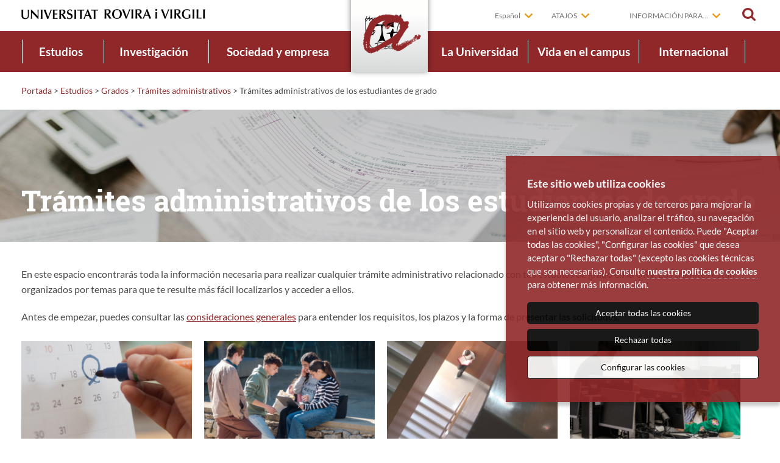

--- FILE ---
content_type: text/html; charset=UTF-8
request_url: https://www.urv.cat/es/estudios/grados/tramites/
body_size: 18829
content:
<!doctype html>
<html class="no-js" lang="es">

<head>
	        <meta name="author" content="Universitat Rovira i Virgili" />
        <meta charset="utf-8"/>
        <meta name="viewport" content="width=device-width, initial-scale=1" />
        <title>Trámites administrativos de los estudiantes de grado | Trámites administrativos | Grados | Estudios | Universitat Rovira i Virgili</title>
        <script>
            // traiem la classe 'no-js'
            document.documentElement.className = document.documentElement.className.replace( /(?:^|\s)no-js(?!\S)/g , '' )
            // afegim la classe 'js'
            document.documentElement.className += ' js';
        </script>
        <meta name="description" content="" />
        <link rel="canonical" href="https://www.urv.cat/es/estudios/grados/tramites/" />
                <meta property="og:title" content="Trámites administrativos de los estudiantes de grado | Trámites administrativos | Grados | Estudios | Universitat Rovira i Virgili" />
                <meta property="og:type" content="website" />
        <meta property="og:site_name" content="Universitat Rovira i Virgili" />
        <meta property="og:description" content="" />
        <meta property="og:url" content="https://www.urv.cat/es/estudios/grados/tramites/" />
        <meta property="og:image" content="https://www.urv.cat/media/img/urv-og.jpg" />


        <link rel="shortcut icon" href="/media/favicons/favicon.ico" type="image/x-icon" />
        <link rel="start" href="https://www.urv.cat/es" title="Universitat Rovira i Virgili" />


            <link rel="alternate" hreflang="ca" href="https://www.urv.cat/ca/estudis/graus/tramits/">
    <link rel="alternate" hreflang="es" href="https://www.urv.cat/es/estudios/grados/tramites/">


        

<link rel="stylesheet" href="/media/css/app_1764746400.css"/>
<link rel="stylesheet" href="/media/css/custom_1764245089.css"/>



        <!-- favicons -->
        <link rel="apple-touch-icon" sizes="57x57" href="/media/favicons/apple-touch-icon-57x57.png">
        <link rel="apple-touch-icon" sizes="60x60" href="/media/favicons/apple-touch-icon-60x60.png">
        <link rel="apple-touch-icon" sizes="72x72" href="/media/favicons/apple-touch-icon-72x72.png">
        <link rel="apple-touch-icon" sizes="76x76" href="/media/favicons/apple-touch-icon-76x76.png">
        <link rel="apple-touch-icon" sizes="114x114" href="/media/favicons/apple-touch-icon-114x114.png">
        <link rel="apple-touch-icon" sizes="120x120" href="/media/favicons/apple-touch-icon-120x120.png">
        <link rel="apple-touch-icon" sizes="144x144" href="/media/favicons/apple-touch-icon-144x144.png">
        <link rel="apple-touch-icon" sizes="152x152" href="/media/favicons/apple-touch-icon-152x152.png">
        <link rel="apple-touch-icon" sizes="180x180" href="/media/favicons/apple-touch-icon-180x180.png">
        <link rel="icon" type="image/png" href="/media/favicons/favicon-32x32.png" sizes="32x32">
        <link rel="icon" type="image/png" href="/media/favicons/favicon-96x96.png" sizes="96x96">
        <link rel="icon" type="image/png" href="/media/favicons/android-chrome-192x192.png" sizes="192x192">
        <link rel="icon" type="image/png" href="/media/favicons/favicon-16x16.png" sizes="16x16">
        <link rel="manifest" href="/media/favicons/manifest.json">
        <meta name="msapplication-TileColor" content="#da532c">
        <meta name="msapplication-TileImage" content="/favicon/mstile-144x144.png">
        <meta name="theme-color" content="#90282a">
        <!-- /favicons -->



        <script>/* <![CDATA[ */
            var urlBase = '';
        /* ]]> */</script>

        <!-- Your IE8 stylesheet, see ie8-grid-support.css further below which needs to be included in the ie8.css before you write any custom IE8 rules (i.e. at the top of your ie8.css file). You might have to change the ".row" width to match your project. -->
        <!--[if lt IE 9]>
        <link rel="stylesheet" href="/media/css/ie8.css">
        <![endif]-->

        <!-- Your first IE8 shim set, takes care of CSS, media queries and ES5 functions and methods support, see further below what's included in this file. -->
        <!--[if lt IE 9]>
        <script src="/media/js/ie8-head.js"></script>
        <![endif]-->
        
        <style>
   .main-titol{
        background-image: url("/media/upload/cache/baners_superiors_institucional_26_1751268372_a768300.png");
    }
    @media all and (min-width: 64em) {
        .main-titol{
             background-image: url("/media/upload/cache/baners_superiors_institucional_26_1751268372_a1024300.png");
        }
    }
    @media all and (min-width: 66em) {
        .main-titol{
            background-image: url("/media/upload/cache/baners_superiors_institucional_26_1751268372_1600.png");
        }
    }

    </style>
        <link rel="stylesheet" href="/media/js/DataTablesModule/datatables.min.css" />
<link rel="stylesheet" href="/media/css/dataTableModule.css" />

<script>
  window.dataLayer = window.dataLayer || []; 
  function gtag() { window.dataLayer.push(arguments); } 
  gtag('consent', 'default', { 
   ad_storage: 'denied', 
   analytics_storage: 'denied', 
  wait_for_update: 500 
  }); 
  function cookiesAnalytics() { 
   dataLayer.push({'event':'cookies_analytics'}); 
   gtag('consent', 'update', { analytics_storage: 'granted' }); 
  } 
  function cookiesMarketing() {
   dataLayer.push({'event':'cookies_marketing'});
   gtag('consent', 'update', { ad_storage: 'granted' });
  }
  (function(w,d,s,l,i){w[l]=w[l]||[];w[l].push({'gtm.start': 
  new Date().getTime(),event:'gtm.js'});var f=d.getElementsByTagName(s)[0], 
  j=d.createElement(s),dl=l!='dataLayer'?'&l='+l:'';j.async=true;j.src= 
  'https://www.googletagmanager.com/gtm.js?id='+i+dl;f.parentNode.insertBefore(j,f); 
  })(window,document,'script','dataLayer','GTM-MZ99FF');</script></head>

<body class="isDesktop es">
<!-- Google Tag Manager -->
<!-- noscript><iframe src="//www.googletagmanager.com/ns.html?id=GTM-MZ99FF"
height="0" width="0" style="display:none;visibility:hidden"></iframe></noscript>
<script>(function(w,d,s,l,i){w[l]=w[l]||[];w[l].push({'gtm.start':
new Date().getTime(),event:'gtm.js'});var f=d.getElementsByTagName(s)[0],
j=d.createElement(s),dl=l!='dataLayer'?'&l='+l:'';j.async=true;j.src=
'//www.googletagmanager.com/gtm.js?id='+i+dl;f.parentNode.insertBefore(j,f);
})(window,document,'script','dataLayer','GTM-MZ99FF');</script -->
<!-- End Google Tag Manager -->



<div class="wrapper">
	<div id="skiptocontent"><a href="#main">ir al contenido principal</a></div>
<header class="main-header" id="top">
    <div class="show-for-small">
          <button type="button" aria-label="Toggle Navigation" aria-controls="menu-mobil" aria-expanded="false" class="main-nav__button lines-button x">
          <span class="lines"></span>
          <span class="llegenda">Menú</span>
        </button>
    </div>
    <a href="/es/buscador/" class="cercar cercar-mobile"><span>Buscar</span></a>
    <div class="row">
        <div class="columns">
                        <div class="logo">
                            <a href="/es" id="home">
                    <img src="/media/img/logo-urv-2017.png" alt="Universitat Rovira i Virgili" width="302" class="logo__desktop"/>
                    <img src="/media/img/logo-urv-mobil-2017.png" alt="Universitat Rovira i Virgili" width="191" class="logo__mobil"/>
                </a>
                        </div>
            
            <div class="eines">
                <div class="lang desplegable" role="navigation" aria-label="Select language">
                    <a href="#" aria-haspopup="true">Español</a>
                    <ul class="main-nav__lang" aria-hidden="true" aria-label="submenu">
                                            	<li >
							<a title="Versió en català" hreflang="ca" xml:lang="ca" lang="ca" href="/ca/estudis/graus/tramits/">Català</a>
						</li>
                        						<li class="active">
							<a title="Versión en español" hreflang="es" xml:lang="es" lang="es" href="/es/estudios/grados/tramites/">Español</a>
						</li>
                                            </ul>
                </div>
                                <div class="dreceres desplegable">
                    <a href="" aria-haspopup="true" >Atajos</a>
                    <ul class="main-nav__dreceres" aria-hidden="true" aria-label="submenu">
                        <li>
                             <a href="https://campusvirtual.urv.cat/?lang=es&utm_source=web-urv&utm_medium=organic&utm_campaign=campusv-dre&utm_id=campusv-dre"  >Campus virtual</a>
                        </li>
                        <li>
                             <a href="https://virtual.urv.cat/?utm_source=web-urv&utm_medium=organic&utm_campaign=correu-dre&utm_id=correu-dre"  >Correo electrónico</a>
                        </li>
                        <li>
                             <a href="https://intranet.urv.cat/group/intranet?utm_source=web-urv&utm_medium=organic&utm_campaign=intranet-dre&utm_id=intranet-dre"  >Intranet</a>
                        </li>
                        <li>
                             <a href="/es/universidad/directorio/contacto/"  >Contacto</a>
                        </li>
                        <li>
                             <a href="/es/universidad/directorio/?utm_source=web-urv&utm_medium=organic&utm_campaign=directori-dre&utm_id=directori-dre"  >Directorio</a>
                        </li>
                    </ul>
                </div>

                <div class="dreceres desplegable">
                    <a href="" aria-haspopup="true" >Información para...</a>
                    <ul class="main-nav__dreceres" aria-hidden="true" aria-label="submenu">
                        <li>
                             <a href="/es/informacion-para/futuros-estudiantes/"  >Futuros estudiantes</a>
                        </li>
                        <li>
                             <a href="/es/informacion-para/estudiantes/?utm_source=web-urv&utm_medium=organic&utm_campaign=estudiants-ipa&utm_id=estudiants-ipa"  >Estudiantes</a>
                        </li>
                        <li>
                             <a href="/international/?utm_source=web-urv&utm_medium=organic&utm_campaign=internacional-ipa&utm_id=internacional-ipa"  >Estudiantes internacionales</a>
                        </li>
                        <li>
                             <a href="/es/informacion-para/alumni/?utm_source=web-urv&utm_medium=organic&utm_campaign=alumni-ipa&utm_id=alumni-ipa"  >Alumni</a>
                        </li>
                        <li>
                             <a href="/es/sociedad-empresa/servicios-empresa/?utm_source=web-urv&utm_medium=organic&utm_campaign=empresa-sie&utm_id=empresa-sie"  >Empresas</a>
                        </li>
                        <li>
                             <a href="/es/informacion-para/medios-comunicacions/index-2/"  >Medios de comunicación</a>
                        </li>
                        <li>
                             <a href="/es/informacion-para/docentes-primaria-secundaria/"  >Docentes de primaria y secundaria</a>
                        </li>
                    </ul>
                </div>


                <a href="/es/buscador/" class="cercar" id="cercar"><span>Buscar</span></a>
            </div>
        </div>
    </div>
    <div class="barra-tauleta">
        <a href="/" title="Portada | URV" class="anagrama"><img src="/media/img/logo-urv-nav.png" alt="URV"></a>
    </div>
    <div class="menu-mobil" id="menu-mobil" aria-hidden="true" role="navigation">
        
             <ul class="nav-menu">
                    <li class="home">
                        <a href="/es">Portada</a>
                    </li>
                    <li class="estudis">
                        <a href="/es/estudios/">Estudios</a>
                    </li>
                    <li class="active ">
                        <a href="/es/estudios/grados/">Grados</a>
                        <ul>
                            <li class="">
                                <a href="/es/estudios/grados/oferta/" class="">Oferta formativa</a>
                            </li>
                            <li class="">
                                <a href="/es/estudios/grados/admision/orientacion/" class="">Orientación</a>
                            </li>
                            <li class="">
                                <a href="/es/estudios/grados/admision/" class="menu-mobil__submenu">Admisión y matrícula</a>
                            </li>
                            <li class="">
                                <a href="/es/estudios/grados/informacion-economica/" class="menu-mobil__submenu">Información económica</a>
                            </li>
                            <li class="">
                                <a href="/es/estudios/grados/calendario/" class="">Calendario académico</a>
                            </li>
                            <li class="">
                                <a href="/es/estudios/grados/tramites/" class="">Trámites administrativos</a>
                            </li>
                        </ul>
                    </li>
             </ul>

             <div class="eines-mobil">

                 <div class="lang desplegable" role="navigation" aria-label="Select language">
                    <a href="/" aria-haspopup="true" class="idioma">Idiomes</a>
                    <ul class="main-nav__lang" aria-hidden="true" aria-label="submenu">
                                                <li >
                            <a title="Versió en català" hreflang="ca" xml:lang="ca" lang="ca" href="/ca/estudis/graus/tramits/">Català</a>
                        </li>
                                                <li class="active">
                            <a title="Versión en español" hreflang="es" xml:lang="es" lang="es" href="/es/estudios/grados/tramites/">Español</a>
                        </li>
                                            </ul>
                </div>

                <div class="dreceres desplegable">
                    <a href="" aria-haspopup="true" class=" drecera">Atajos</a>
                    <ul class="main-nav__dreceres" aria-hidden="true" aria-label="submenu">
                        <li>
                             <a href="https://campusvirtual.urv.cat/?lang=es&utm_source=web-urv&utm_medium=organic&utm_campaign=campusv-dre&utm_id=campusv-dre"  >Campus virtual</a>
                        </li>
                        <li>
                             <a href="https://virtual.urv.cat/?utm_source=web-urv&utm_medium=organic&utm_campaign=correu-dre&utm_id=correu-dre"  >Correo electrónico</a>
                        </li>
                        <li>
                             <a href="https://intranet.urv.cat/group/intranet?utm_source=web-urv&utm_medium=organic&utm_campaign=intranet-dre&utm_id=intranet-dre"  >Intranet</a>
                        </li>
                        <li>
                             <a href="/es/universidad/directorio/contacto/"  >Contacto</a>
                        </li>
                        <li>
                             <a href="/es/universidad/directorio/?utm_source=web-urv&utm_medium=organic&utm_campaign=directori-dre&utm_id=directori-dre"  >Directorio</a>
                        </li>
                    </ul>
                </div>

                <div class="dreceres desplegable">
                    <a href="" aria-haspopup="true" class=" drecera">Información para...</a>
                    <ul class="main-nav__dreceres" aria-hidden="true" aria-label="submenu">
                        <li>
                             <a href="/es/informacion-para/futuros-estudiantes/"  >Futuros estudiantes</a>
                        </li>
                        <li>
                             <a href="/es/informacion-para/estudiantes/?utm_source=web-urv&utm_medium=organic&utm_campaign=estudiants-ipa&utm_id=estudiants-ipa"  >Estudiantes</a>
                        </li>
                        <li>
                             <a href="/international/?utm_source=web-urv&utm_medium=organic&utm_campaign=internacional-ipa&utm_id=internacional-ipa"  >Estudiantes internacionales</a>
                        </li>
                        <li>
                             <a href="/es/informacion-para/alumni/?utm_source=web-urv&utm_medium=organic&utm_campaign=alumni-ipa&utm_id=alumni-ipa"  >Alumni</a>
                        </li>
                        <li>
                             <a href="/es/sociedad-empresa/servicios-empresa/?utm_source=web-urv&utm_medium=organic&utm_campaign=empresa-sie&utm_id=empresa-sie"  >Empresas</a>
                        </li>
                        <li>
                             <a href="/es/informacion-para/medios-comunicacions/index-2/"  >Medios de comunicación</a>
                        </li>
                        <li>
                             <a href="/es/informacion-para/docentes-primaria-secundaria/"  >Docentes de primaria y secundaria</a>
                        </li>
                    </ul>
                </div>

            </div>

    </div>
    <div class="menu">
        <div class="row">
            <!--main-nav-->
                        <nav class="main-nav" id="main-nav">
                <ul class="nav-menu es">
                    <li class="nav-item estudis active">
                        <a href="/es/estudios/">Estudios<span></span></a>
                    <div class="sub-nav">
                        <div class="titol"><a href="/es/estudios/">Estudios</a></div>
                        <div class="sub-nav-group">
                            <ul>
                                <li><a href="/es/estudios/grados/"  class="dropdown ">Grados</a>
                                    <ul class="sub-level-group level-3">
                                <li><a href="/es/estudios/grados/oferta/"  class=" ">Oferta formativa</a>
                                </li>
                                <li><a href="/es/estudios/grados/admision/orientacion/"  class=" ">Orientación</a>
                                </li>
                                <li><a href="/es/estudios/grados/admision/"  class="dropdown ">Admisión y matrícula</a>
                                    <ul class="sub-level-group level-4">
                                <li><a href="/es/estudios/grados/admision/acceso/"  class=" ">Acceso</a>
                                </li>
                                <li><a href="/es/estudios/grados/admision/matricula/"  class=" ">Matrícula</a>
                                </li>
                                <li><a href="/es/estudios/grados/admision/acogida/"  class=" ">Acogida</a>
                                </li>
                                <li><a href="/es/estudios/grados/admision/reconocimientos/"  class=" ">Reconocimientos</a>
                                </li>
                                    </ul>
                                </li>
                                <li><a href="/es/estudios/grados/informacion-economica/"  class="dropdown ">Información económica</a>
                                    <ul class="sub-level-group level-4">
                                <li><a href="/es/estudios/grados/informacion-economica/becas/"  class=" ">Becas y ayudas</a>
                                </li>
                                    </ul>
                                </li>
                                <li><a href="/es/estudios/grados/calendario/"  class=" ">Calendario académico</a>
                                </li>
                                <li><a href="/es/estudios/grados/tramites/"  class=" ">Trámites administrativos</a>
                                </li>
                                    </ul>
                                </li>
                                <li><a href="/es/estudios/masteres/"  class="dropdown ">Másteres</a>
                                    <ul class="sub-level-group level-3">
                                <li><a href="/es/estudios/masteres/oferta/"  class=" ">Oferta formativa</a>
                                </li>
                                <li><a href="/es/estudios/masteres/admision/"  class="dropdown ">Admisión y matrícula</a>
                                    <ul class="sub-level-group level-4">
                                <li><a href="/es/estudios/masteres/admision/matricula/"  class=" ">Matrícula</a>
                                </li>
                                    </ul>
                                </li>
                                <li><a href="/es/estudios/masteres/admision/matricula/informacion-economica-estudiantes-nuevo-acceso-master/"  class="dropdown ">Información económica</a>
                                    <ul class="sub-level-group level-4">
                                <li><a href="/es/estudios/grados/informacion-economica/becas/"  class=" ">Becas y ayudas</a>
                                </li>
                                    </ul>
                                </li>
                                <li><a href="/es/estudios/grados/calendario/index-master/"  class=" ">Calendario académico</a>
                                </li>
                                <li><a href="/es/estudios/masteres/tramites/"  class=" ">Trámites administrativos</a>
                                </li>
                                <li><a href="/es/estudios/masteres/preguntas-frecuentes/"  class=" ">Preguntas frecuentes</a>
                                </li>
                                    </ul>
                                </li>
                                <li><a href="/es/estudios/doctorados/"  class="dropdown ">Doctorados</a>
                                    <ul class="sub-level-group level-3">
                                <li><a href="https://www.doctor.urv.cat/es/futuros-estudiantes/oferta/"  class=" ">Oferta formativa</a>
                                </li>
                                <li><a href="https://www.doctor.urv.cat/es/futuros-estudiantes/admision/"  class="dropdown ">Admisión y matrícula</a>
                                    <ul class="sub-level-group level-4">
                                <li><a href="/es/estudios/doctorados/admision/matricula/"  class=" ">Matrícula</a>
                                </li>
                                    </ul>
                                </li>
                                <li><a href="/es/estudios/doctorados/admision/matricula/informacion-economica-docto/"  class="dropdown ">Información económica</a>
                                    <ul class="sub-level-group level-4">
                                <li><a href="/es/estudios/becas/"  class=" ">Becas y ayudas</a>
                                </li>
                                    </ul>
                                </li>
                                <li><a href="/es/estudios/doctorados/tramites/"  class=" ">Trámites administrativos</a>
                                </li>
                                <li><a href="https://www.doctor.urv.cat/es/doctorands-faqs/"  class=" ">Preguntas frecuentes</a>
                                </li>
                                    </ul>
                                </li>
                                <li><a href="https://www.fundacio.urv.cat/es/formacion-permanente/oferta/microcredenciales/"  class=" ">Microcredenciales</a>
                                </li>
                                <li><a href="/es/estudios/formacion-permanente/"  class="dropdown ">Formación permanente</a>
                                    <ul class="sub-level-group level-3">
                                <li><a href="https://www.fundacio.urv.cat/es/formacion-permanente/oferta/cerca/?pIdi=CAS&pTipologia=DE,EU,M,DX"  class=" ">Títulos propios de máster y posgrado</a>
                                </li>
                                <li><a href="https://www.fundacio.urv.cat/es/formacion-permanente/oferta/cerca/?pIdi=CAS&pTipologia=C"  class=" ">Cursos de formación continua</a>
                                </li>
                                <li><a href="https://www.fundacio.urv.cat/es/formacion-permanente/oferta/cerca/?pIdi=CAS&pTipologia=MC"  class=" ">Microcredenciales</a>
                                </li>
                                <li><a href="http://www.fundacio.urv.cat/centre_de_formacio/serveis-empreses/es_formacio-mida/"  class=" ">Formación en la empresa</a>
                                </li>
                                <li><a href="http://www.fundacio.urv.cat/centre_de_formacio/ofertaformativa/es_study-abroad/"  class=" ">Programas Study Abroad</a>
                                </li>
                                <li><a href="/es/estudios/formacion-permanente/urv-ciutadana/"  class=" ">URV Ciutadana</a>
                                </li>
                                <li><a href="/es/estudios/formacion-permanente/tercera-edad/"  class=" ">Aulas de la Tercera Edad</a>
                                </li>
                                    </ul>
                                </li>
                                <li><a href="/es/estudios/grados/informacion-economica/becas/"  class=" ">Becas y ayudas</a>
                                </li>
                                <li><a href="https://www.llengues.urv.cat/es"  class=" ">Idiomas</a>
                                </li>
                                <li><a href="/es/estudios/modelo-docente/"  class=" ">Modelo docente</a>
                                </li>
                            </ul>
                        </div>
                        <button type="button" class="tancar"><span>Cerrar</span></button>
                    </div>
                    </li>

                    <li class="nav-item recerca ">
                        <a href="/es/investigacion/">Investigación<span></span></a>
                    <div class="sub-nav">
                        <div class="titol"><a href="/es/investigacion/">Investigación</a></div>
                        <div class="sub-nav-group">
                            <ul>
                                <li><a href="/es/investigacion/quien-investiga/"  class=" ">Quién investiga</a>
                                </li>
                                <li><a href="/es/investigacion/produccion-cientifica/"  class="dropdown ">Qué investigamos</a>
                                    <ul class="sub-level-group level-3">
                                <li><a href="/es/universidad/conocer/presentacion/rankings/"  class=" ">Visibilidad científica</a>
                                </li>
                                <li><a href="https://www.repositori.urv.cat/es/"  class=" ">Repositorio</a>
                                </li>
                                <li><a href="http://www.publicacions.urv.cat/"  class="dropdown ">Publicacions URV</a>
                                    <ul class="sub-level-group level-4">
                                <li><a href="/es/investigacion/produccion-cientifica/publicacions-urv/sobre-nosotros/"  class=" ">Sobre nosotros</a>
                                </li>
                                <li><a href="http://www.publicacions.urv.cat/cataleg"  class=" ">Catálogo</a>
                                </li>
                                <li><a href="http://llibres.urv.cat/"  class=" ">Libros digitales</a>
                                </li>
                                <li><a href="https://revistes.urv.cat/"  class=" ">Revistas</a>
                                </li>
                                <li><a href="https://www.publicacionsurv.cat/altres-col%c2%b7leccions"  class=" ">Otras colecciones</a>
                                </li>
                                    </ul>
                                </li>
                                <li><a href="https://iris.urv.cat/"  class=" ">Sistema de Información de la Investigación y la Innovación (IRIS)</a>
                                </li>
                                <li><a href="/es/investigacion/proyectos-financiados-externamente/"  class=" ">Proyectos financiados externamente</a>
                                </li>
                                    </ul>
                                </li>
                                <li><a href="/es/investigacion/apoyo/"  class="dropdown ">Apoyo a la investigación</a>
                                    <ul class="sub-level-group level-3">
                                <li><a href="/es/investigacion/apoyo/programas/"  class=" ">Programas y convocatorias</a>
                                </li>
                                <li><a href="https://www.srcit.urv.cat/es/"  class=" ">Servicio de recursos científicos y técnicos</a>
                                </li>
                                <li><a href="/es/universidad/estructura/gestion/apoyo-actividad/gestion-administrativa/"  class=" ">Gestión administrativa</a>
                                </li>
                                <li><a href="http://www.fundacio.urv.cat/centre_de_transferencia/valoritzacio-de-la-recerca/es_index/"  class=" ">Valorización de la investigación</a>
                                </li>
                                <li><a href="http://www.fundacio.urv.cat/centre_de_formacio/congressos/es_index/"  class=" ">Organización de congresos</a>
                                </li>
                                <li><a href="http://www.comciencia.urv.cat/es_index/"  class=" ">Comunicación de la ciencia</a>
                                </li>
                                    </ul>
                                </li>
                                <li><a href="/es/investigacion/apoyo/programas/"  class=" ">Oportunidades de investigación</a>
                                </li>
                                <li><a href="/es/universidad/estructura/gestion/apoyo-actividad/investigacion/#contact"  class=" "><span style="color:#8F2A2B !important">Contacta</span></a>
                                </li>
                            </ul>
                        </div>
                        <button type="button" class="tancar"><span>Cerrar</span></button>
                    </div>
                    </li>

                    <li class="nav-item societat ">
                        <a href="/es/sociedad-empresa/">Sociedad y empresa<span></span></a>
                    <div class="sub-nav">
                        <div class="titol"><a href="/es/sociedad-empresa/">Sociedad y empresa</a></div>
                        <div class="sub-nav-group">
                            <ul>
                                <li><a href="/es/sociedad-empresa/implicacion-social/"  class=" ">Implicación social y territorial</a>
                                </li>
                                <li><a href="/es/sociedad-empresa/servicios-empresa/?utm_source=web-urv&utm_medium=organic&utm_campaign=empresa-sie&utm_id=empresa-sie"  class=" ">Servicios a la empresa</a>
                                </li>
                            </ul>
                        </div>
                        <button type="button" class="tancar"><span>Cerrar</span></button>
                    </div>
                    </li>

                    <li class="main-nav__home"><a href="/es" title="Portada | URV"><img src="/media/img/logo-urv-nav.png" alt="Universitat Rovira i Virgili"></a></li>
                    <li class="nav-item universitat ">
                        <a href="/es/universidad/">La Universidad<span></span></a>
                    <div class="sub-nav">
                        <div class="titol"><a href="/es/universidad/">La Universidad</a></div>
                        <div class="sub-nav-group">
                            <ul>
                                <li><a href="/es/universidad/conocer/"  class="dropdown ">Conocer la URV</a>
                                    <ul class="sub-level-group level-3">
                                <li><a href="/es/universidad/conocer/presentacion/"  class=" ">Presentación</a>
                                </li>
                                <li><a href="/es/universidad/conocer/historia/"  class=" ">Historia</a>
                                </li>
                                <li><a href="/es/universidad/conocer/estrategia/"  class=" ">Estrategia</a>
                                </li>
                                <li><a href="/es/universidad/conocer/internacionalizacion/"  class=" ">Internacionalización</a>
                                </li>
                                <li><a href="/es/universidad/conocer/presentacion/memorias/"  class=" ">Memorias</a>
                                </li>
                                <li><a href="/es/universidad/conocer/actos-institucionales/"  class=" ">Actos institucionales</a>
                                </li>
                                <li><a href="/es/universidad/comunicacion/identidad-institucional/"  class=" ">Identidad institucional</a>
                                </li>
                                    </ul>
                                </li>
                                <li><a href="/es/universidad/estructura/"  class="dropdown ">Estructura organizativa</a>
                                    <ul class="sub-level-group level-3">
                                <li><a href="/es/universidad/estructura/gobierno/"  class=" ">Órganos de gobierno</a>
                                </li>
                                <li><a href="/es/universidad/estructura/gestion/"  class=" ">Unidades de apoyo</a>
                                </li>
                                <li><a href="/es/universidad/estructura/estructuras/"  class="dropdown ">Estructuras de docencia</a>
                                    <ul class="sub-level-group level-4">
                                <li><a href="/es/universidad/estructura/facultades/"  class=" ">Facultades y escuelas</a>
                                </li>
                                <li><a href="http://www.fundacio.urv.cat/centre_de_formacio/es_index/"  class=" ">Centro de Formación Permanente</a>
                                </li>
                                <li><a href="https://www.estudios-hispanicos.urv.cat/es/"  class=" ">Centro de Estudios Hispánicos</a>
                                </li>
                                <li><a href="/es/estudios/estructuras/centros-adscritos/"  class=" ">Centros adscritos</a>
                                </li>
                                <li><a href="/es/estudios/estructuras/instituciones-sanitarias/"  class=" ">Instituciones sanitarias</a>
                                </li>
                                    </ul>
                                </li>
                                <li><a href="/es/universidad/estructura/departamentos/"  class=" ">Departamentos</a>
                                </li>
                                <li><a href="http://www.fundacio.urv.cat/es_index/"  class=" ">Fundación URV</a>
                                </li>
                                <li><a href="/es/universidad/estructura/gobierno/defensor/"  class=" ">Defensor de la Comunidad Universitaria</a>
                                </li>
                                    </ul>
                                </li>
                                <li><a href="/es/universidad/normativas/"  class="dropdown ">Normativas</a>
                                    <ul class="sub-level-group level-3">
                                <li><a href="/es/universidad/normativas/todas-normativas/"  class=" ">Todas las normativas</a>
                                </li>
                                <li><a href="/es/universidad/normativas/ley-creacion-urv/"  class=" ">Ley de creación de la URV</a>
                                </li>
                                <li><a href="/es/universidad/normativas/estatuto/"  class=" ">Estatuto de la URV</a>
                                </li>
                                    </ul>
                                </li>
                                <li><a href="/es/universidad/comunicacion/"  class="dropdown ">Comunicación</a>
                                    <ul class="sub-level-group level-3">
                                <li><a href="http://diaridigital.urv.cat/es/"  class=" ">Diario digital</a>
                                </li>
                                <li><a href="https://agenda.urv.cat/es/agenda/"  class=" ">Agenda</a>
                                </li>
                                <li><a href="/es/universidad/comunicacion/redes-sociales/"  class=" ">Redes sociales</a>
                                </li>
                                <li><a href="http://diaridigital.urv.cat/es/sala-de-prensa/"  class=" ">Sala de prensa</a>
                                </li>
                                <li><a href="/es/universidad/comunicacion/identidad-institucional/"  class=" ">Identidad institucional</a>
                                </li>
                                    </ul>
                                </li>
                                <li><a href="/es/universidad/directorio/"  class="dropdown ">Directorio</a>
                                    <ul class="sub-level-group level-3">
                                <li><a href="/es/universidad/directorio/institucional/"  class=" ">Directorio institucional</a>
                                </li>
                                <li><a href="https://oim.urv.cat/CercadorEmails3/"  class=" ">Directorio de correos electrónicos</a>
                                </li>
                                <li><a href="/es/universidad/directorio/localizaciones/"  class=" ">Localizaciones</a>
                                </li>
                                <li><a href="/es/universidad/directorio/contacto/"  class=" ">Contacto</a>
                                </li>
                                    </ul>
                                </li>
                                <li><a href="/es/universidad/trabajar-urv/"  class=" ">Trabajar en la URV</a>
                                </li>
                            </ul>
                        </div>
                        <button type="button" class="tancar"><span>Cerrar</span></button>
                    </div>
                    </li>

                    <li class="nav-item campus ">
                        <a href="/es/vida-campus/">Vida en el campus<span></span></a>
                    <div class="sub-nav">
                        <div class="titol"><a href="/es/vida-campus/">Vida en el campus</a></div>
                        <div class="sub-nav-group">
                            <ul>
                                <li><a href="/es/vida-campus/campus/"  class="dropdown ">Explora los campus</a>
                                    <ul class="sub-level-group level-3">
                                <li><a href="/es/vida-campus/campus/catalunya/"  class=" ">Campus Catalunya</a>
                                </li>
                                <li><a href="/es/vida-campus/campus/sescelades/"  class=" ">Campus Sescelades</a>
                                </li>
                                <li><a href="/es/vida-campus/campus/bellissens/"  class=" ">Campus Bellissens</a>
                                </li>
                                <li><a href="/es/vida-campus/campus/vila-seca/"  class=" ">Campus Vila-seca</a>
                                </li>
                                <li><a href="/es/vida-campus/campus/terres-ebre/"  class=" ">Campus Terres de l'Ebre</a>
                                </li>
                                <li><a href="/es/vida-campus/campus/baix-penedes/"  class=" ">Sede del Baix Penedès</a>
                                </li>
                                <li><a href="/es/vida-campus/campus/vilafranca/"  class=" ">Sede de Vilafranca del Penedès</a>
                                </li>
                                    </ul>
                                </li>
                                <li><a href="/es/vida-campus/entorno/"  class=" ">Entorno</a>
                                </li>
                                <li><a href="/es/vida-campus/servicios/"  class="dropdown ">Soporte y servicios</a>
                                    <ul class="sub-level-group level-3">
                                <li><a href="https://www.crai.urv.cat/es/"  class=" ">CRAI</a>
                                </li>
                                <li><a href="https://www.llengues.urv.cat/es/"  class=" ">Llengües URV</a>
                                </li>
                                <li><a href="/es/vida-campus/servicios/movilidad/"  class=" ">Movilidad</a>
                                </li>
                                <li><a href="/ca/universitat/directori/transport/"  class=" ">Transportes</a>
                                </li>
                                <li><a href="/es/vida-campus/servicios/ocupacio-urv/"  class=" ">Ocupación URV</a>
                                </li>
                                <li><a href="/es/vida-campus/servicios/bolsa-vivienda/"  class=" ">Bolsa de vivienda</a>
                                </li>
                                <li><a href="/es/vida-campus/servicios/servicios-tic/"  class=" ">Servicios TIC</a>
                                </li>
                                <li><a href="/es/vida-campus/servicios/diversidades/"  class=" ">Diversidades</a>
                                </li>
                                <li><a href="/es/vida-campus/servicios/atencion-psicologica/"  class=" ">Atención psicológica</a>
                                </li>
                                <li><a href="/es/vida-campus/servicios/unidad-igualdad/"  class=" ">Igualdad</a>
                                </li>
                                <li><a href="https://botiga.urv.cat/es/"  class=" ">Tienda URV</a>
                                </li>
                                    </ul>
                                </li>
                                <li><a href="/es/vida-campus/arte-cultura/"  class="dropdown ">Arte y cultura</a>
                                    <ul class="sub-level-group level-3">
                                <li><a href="/es/vida-campus/arte-cultura/musica/"  class=" ">Aula de Música</a>
                                </li>
                                <li><a href="/es/vida-campus/arte-cultura/cine/"  class=" ">Aula de Cine</a>
                                </li>
                                <li><a href="/es/vida-campus/arte-cultura/teatro/"  class=" ">Aula de Teatro</a>
                                </li>
                                <li><a href="/es/vida-campus/arte-cultura/debate/"  class=" ">Aula de Debate</a>
                                </li>
                                <li><a href="/es/vida-campus/arte-cultura/arte/"  class=" ">Aula de Arte</a>
                                </li>
                                    </ul>
                                </li>
                                <li><a href="/es/vida-campus/deporte-bienestar/"  class="dropdown ">Deportes y bienestar</a>
                                    <ul class="sub-level-group level-3">
                                <li><a href="/es/vida-campus/servicios/atencion-psicologica/"  class=" ">Atención psicológica</a>
                                </li>
                                    </ul>
                                </li>
                                <li><a href="/es/vida-campus/colabora-en-la-urv/"  class="dropdown ">Colabora en la URV</a>
                                    <ul class="sub-level-group level-3">
                                <li><a href="/es/vida-campus/colabora-en-la-urv/participacion/"  class=" ">Participación</a>
                                </li>
                                    </ul>
                                </li>
                                <li><a href="/es/vida-campus/comunidad-urv/"  class="dropdown ">Comunidad URV</a>
                                    <ul class="sub-level-group level-3">
                                <li><a href="/es/vida-campus/comunidad-urv/asociacionismo/"  class=" ">Asociacionismo</a>
                                </li>
                                <li><a href="/es/vida-campus/comunidad-urv/alumni/"  class=" ">Alumni URV</a>
                                </li>
                                <li><a href="/ca/vida-campus/comunitat-urv/amics-amigues/"  class=" ">Amigos y Amigas de la URV</a>
                                </li>
                                <li><a href="/es/vida-campus/comunidad-urv/fiesta-mayor-urv/"  class=" ">Fiesta Mayor URV</a>
                                </li>
                                    </ul>
                                </li>
                            </ul>
                        </div>
                        <button type="button" class="tancar"><span>Cerrar</span></button>
                    </div>
                    </li>

                    <li class="nav-item internacional ">
                        <a href="/es/internacional/">Internacional<span></span></a>
                    <div class="sub-nav">
                        <div class="titol"><a href="/es/internacional/">Internacional</a></div>
                        <div class="sub-nav-group">
                            <ul>
                                <li><a href="/es/internacional/movilidad/"  class=" ">Movilidad</a>
                                </li>
                                <li><a href="/es/internacional/acogida/"  class=" ">Acogida</a>
                                </li>
                                <li><a href="/es/internacional/investigacion/"  class=" ">Investigación</a>
                                </li>
                                <li><a href="/es/internacional/formacion/"  class=" ">Formación</a>
                                </li>
                                <li><a href="/es/internacional/internacionalizacion-casa/"  class=" ">Internacionalización en casa</a>
                                </li>
                                <li><a href="/es/internacional/estrategia/"  class=" ">Estrategia</a>
                                </li>
                                <li><a href="/es/internacional/redes-convenios/"  class=" ">Redes y convenios</a>
                                </li>
                                <li><a href="/es/internacional/aurora/"  class=" ">Aurora</a>
                                </li>
                            </ul>
                        </div>
                        <button type="button" class="tancar"><span>Cerrar</span></button>
                    </div>
                    </li>

                </ul>
            </nav>

            <!-- /main-nav -->
        </div>
    </div>
    <div class="cercar-contenidor">
        <div class="row">
            <form action="/es/buscador/" class="cercadorDesplegable" method="get" role="search">
            <button type="button" class="tancar__cercar">Cerrar</button>
            <div class="tablet-8 medium-9 columns">
                <label class="titolCercar" for="campcercar">Escribe para buscar</label>
                <input name="keywords" id="campcercar"  type="search" placeholder="">
            </div>
            <div class="tablet-4 medium-3 columns">
                <button class="boto-cercar" type="submit">Buscar</button>
            </div>
            </form>
        </div>
    </div>
</header>
<!-- /main-header -->

	<main id="main" class="main">
        <article>
            <div id="breadcrumbs"><p><span class="hidden">Está en: </span><a href="/es/" title="Portada">Portada</a> <span class="divider">&gt;</span> <a href="/es/estudios/" title="Estudios">Estudios</a> <span class="divider">&gt;</span> <a href="/es/estudios/grados/" title="Grados">Grados</a> <span class="divider">&gt;</span> <a href="/es/estudios/grados/tramites/" title="Trámites administrativos">Trámites administrativos</a> <span class="divider">&gt;</span> Trámites administrativos de los estudiantes de grado</p></div>
            <div class="main-titol b"><h1>Trámites administrativos de los estudiantes de grado</h1></div>
            



            <div class="row contenidor">
                <!-- div class="medium-10 columns contingut medium-centered" -->
                <div class="columns contingut">
                	<p>En este espacio encontrarás toda la información necesaria para realizar cualquier trámite administrativo relacionado con tus estudios de grado en la URV. Los trámites están organizados por temas para que te resulte más fácil localizarlos y acceder a ellos.</p>

<p>Antes de empezar, puedes consultar las <a href="./#consideracions">consideraciones generales</a> para entender los requisitos, los plazos y la forma de presentar las solicitudes.</p>

             <!-- Mòdul caixes amb imatges --> <div class="module module--caixes-img module--caixes-img-desplegable subportada">     <ul class="caixes columns4 ">   <li>     <details>         <summary>             <figure>                 <img src="/media/upload/cache/trmits6_1750402074_760.png" alt="">                 <figcaption>                     <h2>Información general y calendario</h2>                 </figcaption>             </figure>         </summary>         <div>             <hr />
<p><strong><a href="/media/upload/arxius/gestio_academica/calendaris-academics/terminis_25_26.pdf">Calendario de plazos&nbsp;</a>(solo en catalán)</strong></p>

<hr />
<p><strong><a href="https://www.urv.cat/es/estudios/grados/tramites/canvi-cc-entitat-bancaria/">Cambio de datos bancarios</a></strong></p>

<hr />
<p><strong><a href="https://www.urv.cat/es/estudios/grados/tramites/canvi-dadpersonals/">Cambio de datos identificativos y personales del expediente</a></strong></p>

<hr />
<p><strong><a href="https://seuelectronica.urv.cat/rgpd/drets/" target="_blank">Ley de protección de datos</a>&nbsp;(solo en catalán)</strong></p>

<hr />
<p><strong><a href="https://www.urv.cat/es/estudios/grados/tramites/proc-generica/">Solicitud genérica</a>&nbsp;</strong>(para cualquier otra petición no establecida)</p>

<hr />         </div>     </details> </li>    <li>     <details>         <summary>             <figure>                 <img src="/media/upload/cache/trmits7_1750402074_760.png" alt="">                 <figcaption>                     <h2>Matrícula y modificaciones</h2>                 </figcaption>             </figure>         </summary>         <div>             <hr />
<p><a href="https://www.urv.cat/es/estudios/grados/tramites/proc-matri-creditos-grado-obten-mencion/"><strong>Matrícula de asignaturas de una mención</strong></a></p>

<hr />
<p><strong>Modificaciones&nbsp;de matrícula</strong></p>

<ul>
	<li>
	<p><a href="https://www.urv.cat/es/estudios/grados/tramites/proc-ajustaments-d-matricula/">Ajustes</a></p>
	</li>
	<li>
	<p><a href="https://www.urv.cat/es/estudios/grados/tramites/proc-mod-mat-amplia-asign-grado/">Ampliación de asignaturas</a></p>
	</li>
	<li>
	<p><a href="https://www.urv.cat/es/estudios/grados/tramites/proc-canvi-grup-grado/">Cambio de grupo</a></p>
	</li>
	<li>
	<p><a href="https://www.urv.cat/es/estudios/grados/tramites/proc-mod-mat-renun-asig/">Renuncia de asignaturas</a></p>
	</li>
	<li>
	<p><a href="https://www.urv.cat/es/estudios/grados/tramites/proc-mod-mat-sust-entre-asig/">Sustitución entre asignaturas</a></p>
	</li>
</ul>

<hr />
<p><a href="https://www.urv.cat/es/estudios/grados/tramites/estudiantes-tiempo-parcial/"><strong>Estudiante a tiempo parcial</strong></a></p>

<hr />
<p><a href="https://www.urv.cat/es/estudios/grados/tramites/proc-sup-limite-max-cred-matr-grado/"><strong>Superación del límite máximo de créditos matriculados por curso</strong></a></p>

<hr />         </div>     </details> </li>    <li>     <details>         <summary>             <figure>                 <img src="/media/upload/cache/trmits4_1750402074_760.png" alt="">                 <figcaption>                     <h2>Reconocimiento, adaptación y transferencia de créditos</h2>                 </figcaption>             </figure>         </summary>         <div>             <hr />
<p><strong>Reconocimiento de créditos</strong></p>

<ul>
	<li>
	<p><a href="https://www.urv.cat/es/estudios/grados/tramites/proc-recon-cred-est-univ-a-est-grado/">De estudios universitarios oficiales a estudios de grado</a><br />
	&nbsp;&nbsp;&nbsp;&nbsp;&nbsp;&nbsp;&nbsp;&nbsp;&nbsp;&nbsp;(para aquellos alumnos que han obtenido plaza a través del proceso de preinscripción)</p>
	</li>
	<li>
	<p><a href="https://www.urv.cat/es/estudios/grados/tramites/proc-recon-cred-de-cfgs/">De enseñanzas superiores oficiales (CFGS)</a></p>
	</li>
	<li>
	<p><a href="https://www.urv.cat/es/estudios/grados/tramites/proc-recon-cred-no-oficiales-grado/">Cursados en enseñanzas universitarias no oficiales</a>&nbsp;(títulos propios)</p>
	</li>
	<li>
	<p><a href="https://www.urv.cat/es/estudios/grados/tramites/proc-recon-exp-laboral-grado/">De la experiencia laboral y profesional acreditada</a></p>
	</li>
</ul>

<hr />
<p><a href="https://www.urv.cat/es/estudios/grados/tramites/proc-adaptacion/"><strong>Adaptación entre un plan de estudios a extinguir y uno nuevo de la urv&nbsp;</strong></a>(reconocimiento de créditos en el Grado)</p>

<hr />
<p><a href="https://www.urv.cat/es/estudios/grados/tramites/proc-transferencia-graus/"><strong>Transferencia de créditos</strong></a></p>

<hr />
<p><strong><a href="https://www.urv.cat/es/estudios/grados/tramites/proc-convalidacion-est-extranj/">Convalidación de estudios realizados en el extranjero</a></strong></p>

<hr />         </div>     </details> </li>    <li>     <details>         <summary>             <figure>                 <img src="/media/upload/cache/trmits2_1750402074_760.png" alt="">                 <figcaption>                     <h2>Certificados, títulos y documentos</h2>                 </figcaption>             </figure>         </summary>         <div>             <hr />
<p><a href="https://www.urv.cat/es/estudios/grados/tramites/proc-certificacio-academica-persona/"><strong>Certificación académica personal</strong></a></p>

<hr />
<p><a href="https://www.urv.cat/es/estudios/grados/tramites/proc-certif-acad-pers-pract/"><strong>Certificado académico personal de prácticas&nbsp;</strong></a></p>

<hr />
<p><a href="https://www.urv.cat/es/estudios/grados/tramites/expedient-academic/"><strong>Expediente académico</strong></a></p>

<hr />
<p><a href="https://www.urv.cat/carnet-urv/"><strong>Carné universitario de estudiante urv</strong></a></p>

<hr />
<p><a href="https://www.urv.cat/es/estudios/grados/tramites/expedicio-de-titol-set/"><strong>Expedición del título y SET</strong></a></p>

<hr />
<p><a href="https://www.urv.cat/es/estudios/grados/tramites/proc-exped-duplicat-titol/"><strong>Expedición del duplicado del título</strong></a></p>

<hr />
<p><a href="https://www.urv.cat/es/estudios/grados/tramites/proc-exped-certificat-supletori/"><strong>Expedición del certificado supletorio del título</strong></a></p>

<hr />
<p><a href="https://www.urv.cat/es/estudios/grados/tramites/copia-autentica-electronica-de-titulos-oficiales/"><strong>Copia auténtica electrónica de títulos oficiales y del SET</strong></a></p>

<hr />
<p><a href="https://www.urv.cat/es/estudios/grados/tramites/compulsa-documents/"><strong>Compulsa de documentos</strong></a></p>

<hr />
<p><strong>Legalitzaciones de documentes académicos</strong></p>

<ul>
	<li>
	<p><a href="https://www.urv.cat/es/estudios/grados/tramites/legal-doc-aca-emurv/">Vía notarial</a></p>
	</li>
	<li>
	<p><a href="https://www.urv.cat/es/estudios/grados/tramites/legal-doc-aca-recon-signa/">Reconocimiento de firmas</a></p>
	</li>
</ul>

<hr />         </div>     </details> </li>    <li>     <details>         <summary>             <figure>                 <img src="/media/upload/cache/trmits_1750402074_760.png" alt="">                 <figcaption>                     <h2>Cambios de estudio y traslados</h2>                 </figcaption>             </figure>         </summary>         <div>             <hr />
<p><a href="https://www.urv.cat/es/estudios/grados/tramites/proc-cambio-estudio-mismo-pfg/"><strong>Cambio de estudio en un mismo programa formativo de grado</strong></a></p>

<hr />
<p><a href="https://www.urv.cat/es/estudios/grados/tramites/proc-reprendre-estudis/"><strong>Reemprender estudios</strong></a></p>

<hr />
<p><a href="https://www.urv.cat/es/estudios/grados/tramites/proc-simultaneidad-estudios-grado/"><strong>Simultaneidad de estudios</strong></a></p>

<hr />
<p><strong>Traslado de expediente</strong></p>

<ul>
	<li>
	<p><a href="https://www.urv.cat/es/estudios/grados/tramites/proc-trasl-exp-desde-otro-grado-o-uni-a-est-urv/">Desde otros estudios o universidad a unos estudios de la urv</a>&nbsp;(cuando se puedan reconocer un mínimo de 30 créditos)</p>
	</li>
	<li>
	<p><a href="https://www.urv.cat/es/estudios/grados/tramites/proc-trasl-exp-cambio-campus-o-sede-cont-mismos-est/">Para solicitar el cambio de campus o sede y continuar con los mismos estudios&nbsp;</a>(cuando se puedan reconocer un mínimo de 30 créditos)</p>
	</li>
	<li>
	<p><a href="https://www.urv.cat/es/estudios/grados/tramites/proc-trasl-exp-desde-otros-est-o-uni-a-urv-preinscripcion/">Desde otros estudios o universidad a unos estudios de la urv</a> (habiendo obtenido plaza por el proceso de preinscripción)</p>
	</li>
	<li>
	<p><a href="https://www.urv.cat/es/estudios/grados/tramites/proc-trasl-exp-de-est-urv-a-otro-est-centro-o-a-otra-uni/">De unos estudios de la urv a otro estudio/centro o a otra universidad para continuar estudios</a></p>
	</li>
</ul>

<hr />         </div>     </details> </li>    <li>     <details>         <summary>             <figure>                 <img src="/media/upload/cache/trmits3_1750402074_760.png" alt="">                 <figcaption>                     <h2>Cambios en convocatorias</h2>                 </figcaption>             </figure>         </summary>         <div>             <hr />
<p><a href="https://www.urv.cat/es/estudios/grados/tramites/proc-avanzar-convo-tfg-pe/"><strong>Avanzar a diciembre/enero la primera convocatoria&nbsp;de la&nbsp;asignatura&nbsp;de Trabajo de Fin de Grado</strong></a></p>

<hr />
<p><a href="https://www.urv.cat/es/estudios/grados/tramites/proc-avanzar-convo-pe/"><strong>Avanzar a diciembre/enero una de las convocatorias/convocatoria única de la&nbsp;asignatura&nbsp;de prácticas externas</strong></a></p>

<hr />
<p><a href="https://www.urv.cat/es/estudios/grados/tramites/proc-aplaz-convo-tfg-pe/"><strong>Aplazamiento a junio/septiembre de la segunda convocatoria/convocatoria única de la asignatura de prácticas externas (grado y&nbsp;máster)</strong></a></p>

<hr />
<p><a href="https://www.urv.cat/es/estudios/grados/tramites/proc-convocatoria-adicional/"><strong>Convocatoria adicional de evaluación de estudios de grado</strong></a></p>

<hr />         </div>     </details> </li>    <li>     <details>         <summary>             <figure>                 <img src="/media/upload/cache/trmits5_1750402074_760.png" alt="">                 <figcaption>                     <h2>Anulación de matrícula</h2>                 </figcaption>             </figure>         </summary>         <div>             <hr />
<p><strong>Por interés personal</strong></p>

<ul>
	<li>
	<p><a href="https://www.urv.cat/es/estudios/grados/tramites/proc-anulacion-total-de-matricula-dentro-de/">Dentro de los 5 días naturales posteriores a la formalización de la matrícula</a><a href="https://www.urv.cat/ca/estudis/graus/tramits/proc-anulacio-total-de-matricula-abans-de/">Abans de l&#39;inici de l&#39;activitat acadèmica</a></p>
	</li>
	<li>
	<p><a href="https://www.urv.cat/es/estudios/grados/tramites/proc-anulacion-total-de-matricula-antes-de/">Antes del inicio de la actividad académica</a></p>
	</li>
	<li>
	<p><a href="https://www.urv.cat/es/estudios/grados/tramites/proc-anulacion-matricula-a-partir-de/">A&nbsp;partir del inicio de la actividad académica y hasta el 15 de noviembre</a></p>
	</li>
	<li>
	<p><a href="https://www.urv.cat/es/estudios/grados/tramites/proc-anulacion-matricula-hasta-15-febrero/">Desde el 16 de noviembre y&nbsp;hasta&nbsp;el 15 de febrero</a></p>
	</li>
</ul>

<hr />
<p><a href="https://www.urv.cat/es/estudios/grados/tramites/proc-anulacion-total-matricula-enferm-grave/"><strong>P</strong><strong>or enfermedad grave</strong></a></p>

<hr />
<p><a href="https://www.urv.cat/es/estudios/grados/tramites/proc-anulacion-total-matricula-visado/"><strong>P</strong><strong>or no haber obtenido el visado</strong></a></p>

<hr />
<p><a href="https://www.urv.cat/es/estudios/grados/tramites/proc-anulacion-total-matricula-traslado-expe-otra-uni-pub/"><strong>P</strong><strong>or traslado de expediente a otra universidad pública</strong></a></p>

<hr />
<p><a href="https://www.urv.cat/es/estudios/grados/tramites/proc-anul-reasig-otra-uni-pub-o-vic-hasta/"><strong>P</strong><strong>or mejora de asignación a otra universidad pública o en la universidad de Vic </strong></a>(hasta el 28 de octubre)</p>

<hr />         </div>     </details> </li>    <li>     <details>         <summary>             <figure>                 <img src="/media/upload/cache/trmits1_1750402074_760.png" alt="">                 <figcaption>                     <h2>Acreditación de programas</h2>                 </figcaption>             </figure>         </summary>         <div>             <hr />
<p><strong>Acreditación con carácter oficial de los programas de las asignaturas superadas en la urv y de los planes de estudio</strong></p>

<ul>
	<li><a href="https://www.urv.cat/es/estudios/grados/tramites/acred-ofic-prog-traslado-expediente-reconocimiento-cred/">Por traslado de expediente/reconocimiento de créditos</a></li>
	<li><a href="https://www.urv.cat/es/estudios/grados/tramites/legalizacion-programas-planes-estudio/">Legalización de los programas</a></li>
</ul>

<hr />         </div>     </details> </li>       </ul> </div> <!-- /Mòdul caixes amb imatges -->                    <div class="module module--btns " style="">      <a href="/es/universidad/estructura/gestion/apoyo-actividad/gestion-academica/datos-contacto-centros/" class="btn-module">         Datos de contacto de las secretarías de centro o campus     </a>  </div>               <!-- Mòdul de text --> <div class="module module--text"> <h4><a id="consideracions" name="consideracions"></a><strong>Consideraciones generales</strong></h4>

<p>Los procedimientos concretos y los modelos de solicitud que deben seguir los estudiantes para cada trámite están colgados en la web de la URV <a href="/es/estudios/grados/tramites/">http://www.urv.cat - Trámites administrativos</a>.</p>

<p>En los trámites administrativos que afecten a las enseñanzas de grado y de máster interuniversitarios, en lo que se refiere a los procedimientos concretos, se aplicará lo que se establezca en la memoria de verificación o lo que las universidades participantes acuerden.</p>

<p>En el caso de los procedimientos que afecten a los estudiantes a los que se asigne una fecha de matrícula posterior al plazo del período establecido en la URV, se adecuarán los períodos de presentación de solicitudes y, en todo caso, finalizarán siempre como máximo en la fecha máxima de asignaciones de nuevo acceso aprobada por el sistema universitario catalán.</p>

<p>Hasta el 31 de octubre, las secretarías pueden regularizar los expedientes de los estudiantes que impliquen emisión de informes académicos como reanudar estudios, traslado de expediente, adaptaciones, convalidaciones, etc.</p> </div> <!-- /Mòdul de text -->               <!-- Mòdul desplegables --> <div class="module module--collapsible">     <div class="collapsible">          <h3 class="titol">Presentación de solicitudes</h3>         <div>         <p>Los modelos de solicitudes están disponibles en la web. En cada procedimiento se explican los distintos sistemas de presentación, y en qué casos se requiere que el documento esté registrado.</p>

<p>Las solicitudes se han de presentar telemáticamente y se puede realizar:</p>

<ul>
	<li>En línea, a través de la tramitación telemática:
	<ul>
		<li>Acceso a través de trámites en línea de la URV en la <a href="https://intranet.urv.cat/html/login/login.jsp?goto=https%3A%2F%2Fintranet.urv.cat%3A443%2Fweb%2Fguest" rel="external">Intranet</a>.</li>
		<li>En caso de no tener acceso a los trámites en línea de la URV puedes realizar una instancia genérica online mediante el registro electrónico URV. Accede al enlace del <a href="https://seuelectronica.urv.cat/registre.html" rel="external">Registre General de la URV</a>, posteriormente entra en &quot;Accés al registre electrònic&quot; y realiza una -Instància genèrica-</li>
	</ul>
	</li>
</ul>

<p>En el caso de que la presentación solo se pueda realizar presencialmente, se puede hacer bien:</p>

<ul>
	<li>personalmente</li>
	<li>a través de un <a href="/media/upload//arxius/gestio_academica/model_autoritzacio_cas.pdf" rel="document">representante legal</a></li>
	<li>a través de una <a href="/media/upload//arxius/gestio_academica/model_autoritzacio_cas.pdf" rel="document">persona debidamente autorizada</a></li>
</ul>

<p>Es necesaria la identificación previa de la persona solicitante, del representante legal o de la persona autorizada, con uno de los documentos identificativos siguientes: DNI, pasaporte, carné de conducir, carné universitario.</p>

<p>Otras posibles vías de presentación de documentación en la URV, según la ley y a efectos de plazo:</p>

<ul>
	<li>Por correos del Estado Español. En el caso de envío por correo certificado, la presentación de la documentación en la oficina de correos correspondiente se debe realizar de acuerdo con lo que acuerda el art. 31 del RD 1829/1999, de 3 de diciembre, en un sobre abierto, para que la solicitud dirigida a la Universidad sea fechada y sellada antes de ser certificada. Si la solicitud no está fechada y sellada por la oficina de correos, se entenderá como fecha válida de presentación aquella en que tenga entrada en el Registro General de la Universidad.</li>
	<li>Registro de una administración pública estatal, de comunidad autónoma o de una administración pública local.</li>
	<li>En las representaciones diplomáticas o las oficinas consulares del Estado español en el extranjero.</li>
</ul>

<p>Las instancias se deben presentar dentro de los períodos establecidos en el calendario de los trámites administrativos que se aprueba anualmente en la normativa de matrícula de grado y máster y se hace difusión a través de la web en el correspondiente procedimiento.</p>         </div>          <h3 class="titol">Trámites en línea/vigencia del correo electrónico</h3>         <div>         <p>La URV ofrece la posibilidad de gestionar telemáticamente algunos trámites administrativos.</p>

<p>Hay que tener en cuenta, sin embargo, que para poder utilizar los trámites en línea es imprescindible que la URV disponga de un correo electrónico del estudiante.</p>

<p>A todos los estudiantes de la URV, durante su vida universitaria, se les asigna una dirección de correo electrónico institucional en formato nombre.apellido1@estudiants.urv.cat y esta dirección es la que se utilizará para las comunicaciones entre el estudiante y la URV, incluyendo los trámites en línea.</p>

<p>Dado que esta dirección institucional deja de estar operativa 2 años después del último año académico en que el estudiante se ha matriculado, la URV, en su defecto, utilizará la dirección personal que figure en el expediente del estudiante.</p>

<p>En caso de que un estudiante ya no disponga de la dirección de correo electrónico institucional y no hubiera facilitado en su momento, ninguna dirección electrónica personal, si quiere utilizar los trámites en línea, deberá dirigirse a la secretaría de su centro para solicitar la incorporación en sus datos personales de un nuevo correo electrónico, a través del cual se puedan realizar estas gestiones.</p>         </div>          <h3 class="titol">Cómputo de plazos</h3>         <div>         <p>Salvo que específicamente se indique lo contrario, cuando los plazos se señalen por días se entiende que son hábiles.</p>

<p>Si el último día del plazo coincide en sábado o domingo, el plazo se trasladará al lunes siguiente.</p>

<p>Excepto los plazos establecidos expresamente por ley, para el cómputo de los plazos establecidos el mes de agosto se considera inhábil.</p>         </div>          <h3 class="titol">Resolución</h3>         <div>         <p>La resolución a la petición, según establece el procedimiento, se comunica:</p>

<ul>
	<li>Siempre que sea posible en el momento de presentación de la solicitud o, como muy tarde, 5 días después de haber presentado la solicitud y documentación completa, si procede.</li>
	<li>Como máximo, en el plazo que prevé la ley: 3 meses</li>
</ul>         </div>          <h3 class="titol">Notificación</h3>         <div>         <p>Las resoluciones se notificarán/comunicarán mediante la notificación electrónica.</p>

<p>Alternativamente, se pueden notificar/comunicar:</p>

<ul>
	<li>Entregándola al estudiante en la dirección que consta en la instancia, por correo certificado con justificante de recepción.</li>
	<li>Informando directamente al estudiante que la puede recoger personalmente y firmar el justificante de recepción correspondiente.</li>
	<li>Servicio de mensajería contratado, gestionado y a cargo de la persona interesada, y con la presentación de la correspondiente autorización del estudiante.</li>
</ul>

<p>Las comunicaciones vía correo electrónico que se hagan entre la administración de la URV y los estudiantes, se realizarán a través de la dirección de correo electrónico institucional que el estudiante tenga asignada.</p>

<p>Cuando el estudiante se haya titulado, las comunicaciones se podrán realizar en la dirección de correo electrónico personal cuando el estudiante lo haya consentido previamente.</p>         </div>          <h3 class="titol">Recurso a la resolución</h3>         <div>         <p>En el caso de que se deniegue una solicitud o no se esté de acuerdo con el contenido de una resolución, la persona interesada puede presentar recurso.</p>

<p>Un recurso administrativo es el acto mediante el cual el estudiante solicita a la URV que anule o reforme un acto administrativo dictado por la misma, y está regulado por la<a href="https://www.boe.es/buscar/pdf/2015/BOE-A-2015-10565-consolidado.pdf" rel="document"> Ley 39/2015,</a> del 1 de octubre, del procedimiento administrativo común de las administraciones públicas.</p>

<p>La posibilidad y el tipo de recurso, así como el plazo en que se pueden presentar, deben constar explícitamente en el pie de la notificación de la resolución.</p>         </div>          <h3 class="titol">Emisión de documentos acreditativos</h3>         <div>         <p>La emisión de certificados oficiales referidos a datos del expediente académico y económico o a los estudios que cursa o ha cursado un estudiante/titulado conllevan el pago de una tasa de acuerdo con lo que establece el decreto de precios, salvo el certificado supletorio del título, que no tiene coste. En el momento de presentar la solicitud, se genera el recibo correspondiente que la persona deberá pagar con tarjeta o hacer efectivo en una de las entidades bancarias colaboradoras.</p>

<p>La emisión de un documento acreditativo de la matrícula o del expediente académico, cuando está destinado a unos supuestos determinados (traslado de expediente, becas de colaboración...), no tiene ningún coste.</p>

<p>Todos aquellos documentos acreditativos con Código de Verificación Segura (CVS) o aquellos que estén firmados digitalmente se enviarán por correo electrónico a la persona interesada.</p>

<p>Los documentos que no lleven el CVS o firma digital, han de ser recogidos por:</p>

<ul>
	<li>la persona interesada</li>
	<li>un <a href="/media/upload//arxius/gestio_academica/model_autoritzacio_cas.pdf" rel="document">representante</a> de la persona interesada</li>
	<li>la <a href="/media/upload//arxius/gestio_academica/model_autoritzacio_cas.pdf" rel="document">persona debidamente autorizada</a></li>
	<li>servicio de mensajería contratado, gestionado y a cargo de la persona interesada y con la presentación de la correspondiente autorización del estudiante.</li>
</ul>

<p><em>En caso de discrepancia entre las traducciones, prevalecerá el redactado de la versión en catalán.</em></p>         </div>      </div> </div> <!-- /Mòdul desplegables -->  
                </div>
            </div>
        </article>
    </main>

	<footer class="main-footer">
    <div class="row">
        <div class="medium-3 columns">
            <!--<p><span>Contacta con nosotros</span> Teléfono (+34) 977 558 000<br/>
            <a href="mailto:info@urv.cat">info@urv.cat</a> -->
            <p>La URV es la universidad pública del sur de Cataluña, arraigada en el territorio, con visión internacional, con docentes cercanos y excelente en la investigación.</p>

<div class="main-footer__vincles">
<ul>
	<li><a href="/ca/universitat/directori/contacteu/" title="Contacta con nosotros">Contacta con nosotros</a></li>
</ul>
</div>
        </div>
        <div class="medium-3 columns main-footer__vincles">
            <p>Síguenos</p>
            <ul class="xarxes">
			                <li><a href="https://www.facebook.com/universitatURV/" class="facebook"><span>Facebook</span></a></li>
			                <li><a href="https://twitter.com/universitatURV" class="twitter"><span>Twitter</span></a></li>
			                <li><a href="https://www.linkedin.com/school/universitaturv/" class="linkedin"><span>Linkedin</span></a></li>
						    <li><a href="https://www.youtube.com/canalURV" class="youtube"><span>Youtube</span></a></li>
			                <li><a href="https://www.instagram.com/universitatURV/" class="instagram"><span>Instagram</span></a></li>
                        </ul>
        </div>

                    <div class="medium-3 columns">
                <p align="center"><a href="https://www.urv.cat/es/investigacion/estrategia/hr-excellence/"><img alt="HR Excellence in research" height="68" src="/media/upload/imatges/logos-peu-pagina/footer-logo-hr-text.png" width="100" /></a></p>
            </div>
        
                <div class="medium-3 columns">
            <p><a href="https://www.urv.cat/es/internacional/aurora/"><img alt="Logo Aurora" height="46" src="/media/upload/imatges/logos-peu-pagina/logo_aurora.png" width="185" /></a></p>

<p><a href="https://www.urv.cat/es/universidad/estructura/ceics/"><img alt="Logo CEICS" height="68" src="/media/upload/imatges/logos-peu-pagina/logo-ceics.svg" width="185" /></a></p>
        </div>
        


    </div>
    <div class="copyright">
    © Universitat Rovira i Virgili <span>·</span> <a href="/es/universidad/comunicacion/web/legal/">Aviso legal</a> <span>·</span> <a href="/es/universidad/comunicacion/web/legal/cookies/">Política de <em>cookies</em></a> <span>·</span> <a href="/es/universidad/comunicacion/web/accesibilidad/">Accesibilidad</a> <span>·</span> <a href="/es/universidad/comunicacion/web/ayuda/">Acerca de esta web</a>    </div>

</footer>
<img src="/media/img/clear.gif" alt="" id="flag" />
<a href="#top" class="top"><span class="hidden">Volver arriba</span></a>

</div>
		<!-- The last shim to do REM conversions. -->
    <!--[if lt IE 9]>
        <script src="/media/js/ie8_1547836161.js"></script>
    <![endif]-->
    <!--[if gte IE 9]><!-->
    <script src="/media/js/app.js" defer="defer"></script>
    <!--<![endif]-->


    <script>var tablemoduleButtonText = 'Descargar la tabla'</script>
<script src="/media/js/DataTablesModule/pdfmake.min.js" defer="defer"></script>
<script src="/media/js/DataTablesModule/jszip.min.js" defer="defer"></script>
<script src="/media/js/DataTablesModule/vfs_fonts.js" defer="defer"></script>
<script src="/media/js/DataTablesModule/datatables.js" defer="defer"></script>
<script src="/media/js/dataTableModule.js" defer="defer"></script>

</body>
</html>


--- FILE ---
content_type: text/css
request_url: https://www.urv.cat/media/css/dataTableModule.css
body_size: 1036
content:
.module--tablesorter .table {
    overflow-x: visible;
}
.module--tablesorter table th {
    background-color: #90282a;
    color: #fff;
    border: none;
    min-width: 25%;
    font-size: 1.0625rem;
    padding: .75em 1.5em;
    border-bottom: solid 5px #fff;
    background-repeat: no-repeat;
    background-position: center right;
    cursor: pointer;
}

.module--tablesorter table.dataTable thead th:first-child {
    border-right: 0;
    width: auto;
}

.module--tablesorter table.dataTable thead > tr > th.dt-orderable-asc span.dt-column-order:before,
.module--tablesorter table.dataTable thead > tr > th.dt-ordering-asc span.dt-column-order:before,
.module--tablesorter table.dataTable thead > tr > td.dt-orderable-asc span.dt-column-order:before,
.module--tablesorter table.dataTable thead > tr > td.dt-ordering-asc span.dt-column-order:before {
    content: "\2303";
    content: "\2303"/"";
    font-size: 1.6rem;
    line-height: 0px;
}
.module--tablesorter table.dataTable thead > tr > th.dt-orderable-desc span.dt-column-order:after,
.module--tablesorter table.dataTable thead > tr > th.dt-ordering-desc span.dt-column-order:after,
.module--tablesorter table.dataTable thead > tr > td.dt-orderable-desc span.dt-column-order:after,
.module--tablesorter table.dataTable thead > tr > td.dt-ordering-desc span.dt-column-order:after {
    content: "\2304";
    content: "\2304"/"";
    font-size: 1.6rem;
    line-height: 0px;
}

.module--tablesorter button.buttons-pdf {
    color: #90282a;
}


.module--tablesorter .select-container {
    display: inline;
    margin-left: 1em;
}
.module--tablesorter .dropdown {
    position: relative;
    display: inline-block;
}
.module-sort-table-dropdown-content {
    display: none;
    position: absolute;
    background-color: #f9f9f9;
    min-width: 200px;
    border: 1px solid #ccc;
    z-index: 1;
    padding: 10px;
    text-align: left;
}
.module-sort-table-dropdown-content label {
    display: block;
}
.module--tablesorter button.dropdown-btn {
    background-color: transparent;
    font-weight: 400;
    line-height: normal;
    padding: 0;
}

.module--tablesorter table.dataTable {
    box-sizing: border-box;
}

.module--tablesorter table.dataTable th.dt-type-numeric,
.module--tablesorter table.dataTable th.dt-type-date,
.module--tablesorter table.dataTable td.dt-type-numeric,
.module--tablesorter table.dataTable td.dt-type-date {
    text-align: left;
}

.module--tablesorter table tfoot td {
    text-align: center!important;
}
.module--tablesorter table tfoot td .checkbox-form {
    text-align: left!important;
}
.module--tablesorter .dt-select input {
    margin-bottom: 0;
}
/*.module--tablesorter .dt-layout-full {
    width: 100%;
    overflow-x: scroll;
}*/

.module--tablesorter div.dt-buttons>.dt-button {
    display: inline-block!important;
    background: transparent!important;
    border: 2px solid #90282a!important;
    border-radius: 2rem!important;
    padding: .5rem 1.5rem!important;
    font-weight: bold!important;
    color: #90282a !important;
    text-decoration: none!important;
    margin: .5rem!important;
}
.module--tablesorter div.dt-buttons>.dt-button:hover {
    color: #fff !important;
    background: #90282a!important;
    border-color: inherit!important;
}
.module--tablesorter table.dataTable>tbody>tr.selected>* {
    box-shadow: inset 0 0 0 9999px #90282a;
    color: rgb(255, 255, 255);
}

--- FILE ---
content_type: application/javascript
request_url: https://www.urv.cat/media/js/DataTablesModule/pdfmake.min.js
body_size: 424754
content:
/*! pdfmake v0.3.0-beta.15, @license MIT, @link http://pdfmake.org */
!function webpackUniversalModuleDefinition(t,r){if("object"==typeof exports&&"object"==typeof module)module.exports=r();else if("function"==typeof define&&define.amd)define([],r);else{var n=r();for(var i in n)("object"==typeof exports?exports:t)[i]=n[i]}}("undefined"!=typeof self?self:this,(()=>(()=>{var t={595:(t,r,n)=>{"use strict";n.d(r,{default:()=>ye});var i=n(7637),a=n(783).Buffer;class PDFDocument extends i.A{constructor(t,r,n,i,a,o){void 0===t&&(t={}),void 0===r&&(r={}),void 0===n&&(n={}),void 0===i&&(i={}),void 0===a&&(a={}),void 0===o&&(o=null),super(a),this.fonts={},this.fontCache={};for(let r in t)if(t.hasOwnProperty(r)){let n=t[r];this.fonts[r]={normal:n.normal,bold:n.bold,italics:n.italics,bolditalics:n.bolditalics}}this.patterns={};for(let t in n)if(n.hasOwnProperty(t)){let r=n[t];this.patterns[t]=this.pattern(r.boundingBox,r.xStep,r.yStep,r.pattern,r.colored)}this.images=r,this.attachments=i,this.virtualfs=o}getFontType(t,r){return((t,r)=>{let n="normal";return t&&r?n="bolditalics":t?n="bold":r&&(n="italics"),n})(t,r)}getFontFile(t,r,n){let i=this.getFontType(r,n);return this.fonts[t]&&this.fonts[t][i]?this.fonts[t][i]:null}provideFont(t,r,n){let i=this.getFontType(r,n);if(null===this.getFontFile(t,r,n))throw new Error(`Font '${t}' in style '${i}' is not defined in the font section of the document definition.`);if(this.fontCache[t]=this.fontCache[t]||{},!this.fontCache[t][i]){let r=this.fonts[t][i];Array.isArray(r)||(r=[r]),this.virtualfs&&this.virtualfs.existsSync(r[0])&&(r[0]=this.virtualfs.readFileSync(r[0])),this.fontCache[t][i]=this.font(...r)._font}return this.fontCache[t][i]}provideImage(t){const realImageSrc=t=>{let r=this.images[t];if(!r)return t;if(this.virtualfs&&this.virtualfs.existsSync(r))return this.virtualfs.readFileSync(r);let n=r.indexOf("base64,");return n<0?this.images[t]:a.from(r.substring(n+7),"base64")};if(this._imageRegistry[t])return this._imageRegistry[t];let r;try{if(r=this.openImage(realImageSrc(t)),!r)throw new Error("No image")}catch(t){throw new Error(`Invalid image: ${t.toString()}\nImages dictionary should contain dataURL entries (or local file paths in node.js)`)}return r.embed(this),this._imageRegistry[t]=r,r}providePattern(t){return Array.isArray(t)&&2===t.length?[this.patterns[t[0]],t[1]]:null}provideAttachment(t){const checkRequired=t=>{if(!t)throw new Error("No attachment");if(!t.src)throw new Error('The "src" key is required for attachments');return t};if("object"==typeof t)return checkRequired(t);let r=checkRequired(this.attachments[t]);return this.virtualfs&&this.virtualfs.existsSync(r.src)?this.virtualfs.readFileSync(r.src):r}setOpenActionAsPrint(){let t=this.ref({Type:"Action",S:"Named",N:"Print"});this._root.data.OpenAction=t,t.end()}}const o=PDFDocument;function isString(t){return"string"==typeof t||t instanceof String}function isNumber(t){return"number"==typeof t||t instanceof Number}function isPositiveInteger(t){return!(!isNumber(t)||!Number.isInteger(t)||t<=0)}function isObject(t){return null!==t&&!Array.isArray(t)&&!isString(t)&&!isNumber(t)&&"object"==typeof t}function isEmptyObject(t){return isObject(t)&&0===Object.keys(t).length}function isValue(t){return null!=t}function fontStringify(t,r){return"font"===t?"font":r}function stringifyNode(t){return JSON.stringify(t,fontStringify)}function getNodeId(t){if(t.id)return t.id;if(Array.isArray(t.text))for(let r of t.text){let t=getNodeId(r);if(t)return t}return null}var s=n(783).Buffer;const convertValueToString=t=>isString(t)?t.replace(/\t/g,"    "):isNumber(t)||"boolean"==typeof t?t.toString():!isValue(t)||isEmptyObject(t)?"":t;const l=class DocPreprocessor{preprocessDocument(t){return this.parentNode=null,this.tocs=[],this.nodeReferences=[],this.preprocessNode(t)}preprocessNode(t){if(Array.isArray(t)?t={stack:t}:isString(t)||isNumber(t)||"boolean"==typeof t||!isValue(t)||isEmptyObject(t)?t={text:convertValueToString(t)}:"text"in t&&(t.text=convertValueToString(t.text)),t.columns)return this.preprocessColumns(t);if(t.stack)return this.preprocessVerticalContainer(t);if(t.ul)return this.preprocessList(t);if(t.ol)return this.preprocessList(t);if(t.table)return this.preprocessTable(t);if(void 0!==t.text)return this.preprocessText(t);if(t.toc)return this.preprocessToc(t);if(t.image)return this.preprocessImage(t);if(t.svg)return this.preprocessSVG(t);if(t.canvas)return this.preprocessCanvas(t);if(t.qr)return this.preprocessQr(t);if(t.attachment)return this.preprocessAttachment(t);if(t.pageReference||t.textReference)return this.preprocessText(t);throw new Error(`Unrecognized document structure: ${stringifyNode(t)}`)}preprocessColumns(t){let r=t.columns;for(let t=0,n=r.length;t<n;t++)r[t]=this.preprocessNode(r[t]);return t}preprocessVerticalContainer(t){let r=t.stack;for(let t=0,n=r.length;t<n;t++)r[t]=this.preprocessNode(r[t]);return t}preprocessList(t){let r=t.ul||t.ol;for(let t=0,n=r.length;t<n;t++)r[t]=this.preprocessNode(r[t]);return t}preprocessTable(t){let r,n,i,a;for(r=0,i=t.table.body[0].length;r<i;r++)for(n=0,a=t.table.body.length;n<a;n++){let i=t.table.body[n],a=i[r];void 0!==a&&(null===a&&(a=""),a._span||(i[r]=this.preprocessNode(a)))}return t}preprocessText(t){if(t.tocItem){Array.isArray(t.tocItem)||(t.tocItem=[t.tocItem]);for(let r=0,n=t.tocItem.length;r<n;r++){isString(t.tocItem[r])||(t.tocItem[r]="_default_");let n=t.tocItem[r];this.tocs[n]||(this.tocs[n]={toc:{_items:[],_pseudo:!0}}),t.id||(t.id=`toc-${n}-${this.tocs[n].toc._items.length}`);let i={_nodeRef:this._getNodeForNodeRef(t),_textNodeRef:t};this.tocs[n].toc._items.push(i)}}if(t.id)if(this.nodeReferences[t.id]){if(!this.nodeReferences[t.id]._pseudo)throw new Error(`Node id '${t.id}' already exists`);this.nodeReferences[t.id]._nodeRef=this._getNodeForNodeRef(t),this.nodeReferences[t.id]._textNodeRef=t,this.nodeReferences[t.id]._pseudo=!1}else this.nodeReferences[t.id]={_nodeRef:this._getNodeForNodeRef(t),_textNodeRef:t};if(t.pageReference&&(this.nodeReferences[t.pageReference]||(this.nodeReferences[t.pageReference]={_nodeRef:{},_textNodeRef:{},_pseudo:!0}),t.text="00000",t.linkToDestination=t.pageReference,t._pageRef=this.nodeReferences[t.pageReference]),t.textReference&&(this.nodeReferences[t.textReference]||(this.nodeReferences[t.textReference]={_nodeRef:{},_pseudo:!0}),t.text="",t.linkToDestination=t.textReference,t._textRef=this.nodeReferences[t.textReference]),t.text&&t.text.text)t.text=[this.preprocessNode(t.text)];else if(Array.isArray(t.text)){let r=!1;null===this.parentNode&&(this.parentNode=t,r=!0);for(let r=0,n=t.text.length;r<n;r++)t.text[r]=this.preprocessNode(t.text[r]);r&&(this.parentNode=null)}return t}preprocessToc(t){if(t.toc.id||(t.toc.id="_default_"),t.toc.title=t.toc.title?this.preprocessNode(t.toc.title):null,t.toc._items=[],this.tocs[t.toc.id]){if(!this.tocs[t.toc.id].toc._pseudo)throw new Error(`TOC '${t.toc.id}' already exists`);t.toc._items=this.tocs[t.toc.id].toc._items}return this.tocs[t.toc.id]=t,t}preprocessImage(t){return void 0!==t.image.type&&void 0!==t.image.data&&"Buffer"===t.image.type&&Array.isArray(t.image.data)&&(t.image=s.from(t.image.data)),t}preprocessCanvas(t){return t}preprocessSVG(t){return t}preprocessQr(t){return t}preprocessAttachment(t){return t}_getNodeForNodeRef(t){return this.parentNode?this.parentNode:t}};var u=n(7571),h=n(3915),p={};const g=[[4,4,4,4,4,4,4,4,4,4,4,4,4,4,4,4,4,4,4,4,4,3,4,4,4,4,4,4,4,4,4,4,4],[0,4,4,1,1,4,4,4,4,1,1,0,0,0,0,1,1,1,0,0,4,2,4,0,0,0,0,0,0,0,0,1,0],[0,4,4,1,1,4,4,4,4,1,1,1,1,1,0,1,1,1,0,0,4,2,4,0,0,0,0,0,0,0,0,1,0],[4,4,4,1,1,1,4,4,4,1,1,1,1,1,1,1,1,1,1,1,4,2,4,1,1,1,1,1,1,1,1,1,1],[1,4,4,1,1,1,4,4,4,1,1,1,1,1,1,1,1,1,1,1,4,2,4,1,1,1,1,1,1,1,1,1,1],[0,4,4,1,1,1,4,4,4,0,0,0,0,0,0,1,1,1,0,0,4,2,4,0,0,0,0,0,0,0,0,1,0],[0,4,4,1,1,1,4,4,4,0,0,0,0,0,0,1,1,1,0,0,4,2,4,0,0,0,0,0,0,0,0,1,0],[0,4,4,1,1,1,4,4,4,0,0,1,0,1,0,1,1,1,0,0,4,2,4,0,0,0,0,0,0,0,0,1,0],[0,4,4,1,1,1,4,4,4,0,0,1,1,1,0,1,1,1,0,0,4,2,4,0,0,0,0,0,0,0,0,1,0],[1,4,4,1,1,1,4,4,4,0,0,1,1,1,1,1,1,1,0,0,4,2,4,1,1,1,1,1,0,1,1,1,0],[1,4,4,1,1,1,4,4,4,0,0,1,1,1,0,1,1,1,0,0,4,2,4,0,0,0,0,0,0,0,0,1,0],[1,4,4,1,1,1,4,4,4,1,1,1,1,1,0,1,1,1,0,0,4,2,4,0,0,0,0,0,0,0,0,1,0],[1,4,4,1,1,1,4,4,4,1,1,1,1,1,0,1,1,1,0,0,4,2,4,0,0,0,0,0,0,0,0,1,0],[1,4,4,1,1,1,4,4,4,1,1,1,1,1,0,1,1,1,0,0,4,2,4,0,0,0,0,0,0,0,0,1,0],[0,4,4,1,1,1,4,4,4,0,1,0,0,0,0,1,1,1,0,0,4,2,4,0,0,0,0,0,0,0,0,1,0],[0,4,4,1,1,1,4,4,4,0,0,0,0,0,0,1,1,1,0,0,4,2,4,0,0,0,0,0,0,0,0,1,0],[0,4,4,1,0,1,4,4,4,0,0,1,0,0,0,1,1,1,0,0,4,2,4,0,0,0,0,0,0,0,0,1,0],[0,4,4,1,0,1,4,4,4,0,0,0,0,0,0,1,1,1,0,0,4,2,4,0,0,0,0,0,0,0,0,1,0],[1,4,4,1,1,1,4,4,4,1,1,1,1,1,1,1,1,1,1,1,4,2,4,1,1,1,1,1,1,1,1,1,0],[0,4,4,1,1,1,4,4,4,0,0,0,0,0,0,1,1,1,0,4,4,2,4,0,0,0,0,0,0,0,0,1,0],[0,0,0,0,0,0,0,0,0,0,0,0,0,0,0,0,0,0,0,0,4,0,0,0,0,0,0,0,0,0,0,0,0],[1,4,4,1,1,1,4,4,4,1,1,1,1,1,0,1,1,1,0,0,4,2,4,0,0,0,0,0,0,0,0,1,0],[1,4,4,1,1,1,4,4,4,1,1,1,1,1,1,1,1,1,1,1,4,2,4,1,1,1,1,1,1,1,1,1,1],[0,4,4,1,1,1,4,4,4,0,1,0,0,0,0,1,1,1,0,0,4,2,4,0,0,0,1,1,0,0,0,1,0],[0,4,4,1,1,1,4,4,4,0,1,0,0,0,0,1,1,1,0,0,4,2,4,0,0,0,0,1,0,0,0,1,0],[0,4,4,1,1,1,4,4,4,0,1,0,0,0,0,1,1,1,0,0,4,2,4,1,1,1,1,0,0,0,0,1,0],[0,4,4,1,1,1,4,4,4,0,1,0,0,0,0,1,1,1,0,0,4,2,4,0,0,0,1,1,0,0,0,1,0],[0,4,4,1,1,1,4,4,4,0,1,0,0,0,0,1,1,1,0,0,4,2,4,0,0,0,0,1,0,0,0,1,0],[0,4,4,1,1,1,4,4,4,0,0,0,0,0,0,1,1,1,0,0,4,2,4,0,0,0,0,0,1,0,0,1,0],[0,4,4,1,1,1,4,4,4,0,1,0,0,0,0,1,1,1,0,0,4,2,4,0,0,0,0,0,0,0,1,1,0],[0,4,4,1,1,1,4,4,4,0,1,0,0,0,0,1,1,1,0,0,4,2,4,0,0,0,0,0,0,0,0,1,0],[1,4,4,1,1,1,4,4,4,1,1,1,1,1,0,1,1,1,0,0,4,2,4,0,0,0,0,0,0,0,0,1,0],[0,4,4,1,1,0,4,4,4,0,0,0,0,0,0,0,0,0,0,0,4,2,4,0,0,0,0,0,0,0,0,1,0]],m=new u(h.toByteArray("AAgOAAAAAAAQ4QAAAQ0P8vDtnQuMXUUZx+eyu7d7797d9m5bHoWltKVUlsjLWE0VJNigQoMVqkStEoNQQUl5GIo1KKmogEgqkKbBRki72lYabZMGKoGAjQRtJJDaCCIRiiigREBQS3z+xzOTnZ3O+3HOhd5NfpkzZx7fN9988zivu2M9hGwB28F94DnwEngd/Asc1EtIs9c/bIPDwCxwLDgezHcodyo4w5C+CCwBS8FnwSXgCnA1uFbI93XwbXAbWAfWgx+CzWAb+An4KfgFeAzsYWWfYuFz4CXwGvgb+Dfo6yNkEEwGh4CZYB44FpwI3g1OY+kfBItZOo2fB84Hy8DF4HJwNbiWpV8PVoO1LH4n2NRXyN+KcAd4kNVP9XsY4aPgcfAbsBfs6SniL4K/sPjfEf6HlanXCRkCw2BGvUh/keWfXS/CY+pFXs7x9XHmM94LTmWIeU2cgbxnS/k/B3kf86jDhU8L9V2E40vAFWAlWFUfb++NOL4F3C7JX4/4GiE+hvgWsF0oS7mXldspnN+F493gyXrh9xTav0cg3EvzgVfBG6wsmVSEkxBOBgdPGpd7JI6PnqRvJ68/xlbHof53gPeA94OzwLngk+ACsAwsByvASrAK3MB0Ws3CtQjvBJvAVrADPMDSHkb4CNijaccTwvnf4fiPEs8Lxy+D18A/QU8/xjgYBjPAbDAKTgYLwOngTHAO+EQ/8wuEF4EvsPiVCFf2+9tsFStzA8LVHuXXBsi6QyqzUYiPMR/7Mc7dAx7oL8bzw/3u/Bw8Bp4Az4AXwCtgHzsmDXP5fiF9iiVvly5d0sHngar16NKlS5cuXbp06fLmYlqHXrcd3ph4P0THUY3iXh49novju4S0tzfs5d+JPKewfAsRntZb3K9ZhOMlrO6lCC8An28U9+OuovcPcPxlVu5rCL/VmHh/[base64]/z0LT1uCtKVSWbrOLWPnztG8e0Xfy7ol8XtZJi7WtG+5od2UFXQ/A12vUeS7jp27yVKHjdsU9lXB869TyNvAzt0lpP2oWbwLdjiO78bx/Sz+EMJHwK9Y/LcIfw+eZ3F67/Hl5vh9xX80J+rwX8SvRDhpgL17iPAQMHNArfPrqHPewLheI+AERV6efwV418B4nOZ/H+IfYHV8GOF5LJ3eAz0fx8sM9S0fUNud39O9CulfGZhY5huI3wzWgNvBelbHZoTbNPVpfYjKQpkHwUNgl0LWblbnk0LbbDxr0OMFpL3iqWdu9nWYPlVAWkXY39LnGdCkDbeqv1YNbfcMQ3t9oe8lzm6NH9N1ZB6Ln4BwfkJZJk7RyFnYKt6b/JDQXx9p5X+eFdqOjzM9P9MB/lUlFzr20aXIdzlY4dmn9F3YqtvoO76/2hp/D/xA5Zue88nNyL8GbFbs075X0tyUig3Qd2MCnf//HjnzpbsR3g9+1kHzzVjdnE71/qVBX9rGPUh/ysNWe1neFzvIDi5zAufV1sT0N0poR22wkFUfTOPfA4N2mbZ5fSrqOHSw+IbkSBbOGSzSRgf91/GTUWYBOB2cIZQ/G8cfBZ8CFwrnL8XxF8FKcA24jqXdiPA7Qr61OF7H4mMItwzuv2/YLth1ISt3Hzu3k4W7EH5JqPdRHD/O4k+z8A8IX5Lq3y7Z4nXE9xn6kX6vQ4bKfy+ok+hH+xf3hq9dnTTHhjKd2GmDuWA242iHMq4cC7A8kJ7i8o1+skSa7Jieo38HCWnoNjKFhdSFBxzpZ7QE6lI8N4S14aASZcryaV/WWHw66f6NHuCoxuQxmvM56GX9QMd8Q4D65ywGP+ZzRJuM+zQvx/MOS2VFeqQ4IXnH26zM9Xe6/E6D+4foAzzuajPZp8Qyw5ayZVDWuH0z0BtYRkeIDqH9KO9VbH1btd/lhNqCzvl8zeLnG0S/hnU6baHfpiuO6yy0rd+DHURo/zYF5H26j03rQsip2ndzz82u1z9N4VjWKWeb68Tedpt95HRVXp7H1R6p+/Wt4FPy/PpWwscOLRJ+PVWF/+W0iVyGzs18TIvXkOJ1Wxm66vSXz+vylenrZcj1ub439W+K8RNCGTJi2p/TJ1K23VaXr35tRpnzmjxequgfcfyk6B/TGBVlyedsNgpdd/h+W1U3P99QyFPNo1X3TwpM/WLTIWYfoBqXrv6iskHZ/RFr79R6hIyHBrH3f1nrUVnjP8SnZZ+rYtzr9Exld5MNbPNErusAPg+77u/eDOPftU9yj39TH7rezxd1LvsZQJlzkWlOirG/79zjMj/mtHUKu7vKy+3/LnXr9okyKedjX5/0He9iP/j63LwOQdarEVlfy8OO/Lqw023j6xcqmwxLiOd6heM2i9cV9LJy8jMJ23yQ+rpbfu7EQ/pXE8KYvUSqvVnb4XzZa6LrHMXHR+zcLvqWbm/Bn0/HzIs6fWPHoat8XfnDKmZGxRxeMbn2UqZ5Q94nmcZRbqqUXbZ8+lcjE+cPX11t814orvvAXNcG8vqj2vvk1MGn3anlj0bIT72v47bvE+Lc98T9b6r7AKn6j+8Duf7D0nnZx/j7Zjn0j9nbpSTndaLr9WNLivP+iN23xF7L+fqv6ZouFyb78jxVXvv5jJ9YUs9/sddO8h7KNg5jrhfaJGztT6G7KF+1d6yCmD5Kdb2fan60rSc552fZr3zeQ9DpnPp+Si5cx5Ktv2QfSzF/mMbWdOm46rFI4XstnU9xeqX4NKb7TKEdcr6pZOK3ID1k/LvFHkVczEuZLEDr499YqvqBym1aEHWgcvoYOtv0M91qQl5TfpO/in6rWx8OVpT1Wedkv3f5xom3T/xeR/6Gx6V86PWAOB4bBpqWdN+yTcVxjIyGRz/FrDGu6w/3d7kPm8StX8RyPu+uuvpNju/vTLJV37GpvoM0oZPnW87VLnL/5pDno1NoW1R6yedU6TyUv3u19a3KFnIbTLYz+ZCLP4T0tU1uivFgso0pnsJ/UtXvarNY28Xq5cvkBDrQP/E5ZaiuQwwfmTlsOiQRU1fMuqrDd/3ISSuwjOwXOfTyGUMpZIXq4GpLn3pUcdfzch2x7XO1u2uZHOPb1G6b3Xg9PH1IIWeEpJlPQtqos2EKW8b0u8rnuP1UeVLoXJb9be0uG9nnbchjU+XTszT5VeNBThPHnc5OKj1U9aj0GTHIVaGy1YhEWT4ixns00DT+XEzWn/7VAsIc63Cov3OdyhwjrnaqQqZvWKXdypRdlq+k8msZ031U+Rm4fA+3TtyeR9hwfW9G9yxDN0fZMN33F+9TE6md4hwoxumfaUzI9fN3PFT3xVV2msrQ3UsnChm6Nulk8TndpS28D3zX9tTIPsF/z7Am5OkTjm1tI1JZW74+4VgsZ0N3L1yXV3WeP5uR7TGHHdvC3JQlxybfpd22tDlk/2eofRK8TzrN/qnar/K/OUTth6I/+jAnEptNbPvFHP2gs40N3+dfMWtwqvVct7/wfd8gtQ7imifial9ZJ9/3IHLYU6eDj3+4PhsNhX+vwvcWLnu6kGfEMe8DuciPfUfGZB8X/7HJy/Gefe5n+VRGFd/wyP2ta7/LO4yh/sbLV/k9lev6kfO9Dt/5U67b1/6u/epqB1U9Me23jfHY9sscAg4tkbLl+e4/U36rJ9ddxfd6sg5vq5ice42Wpk/pb9FOJ36/W9tpv4kbC79nUbZceX8Zu6/qJ+P3WvhvA8v3reh7Jbn2d6rrNC7XNZTLma4Ba0JI9efX2uLzF5scG/w9UNU1ZxW+ymUfzELeTllXlQ1rUuhzjS5fp9c964iFBOqeSz63bU065nZKdU+mDEz3qHIjjifquw0pnb/raRtvrnsYcb46ihT3taoYz6brdNW9l6rWRnE/navdPn1XlR1km7hcz1WlH/elKuSOSvLLuE8U6m8uzwRdfcGl73VyTHuyMvzJ1Sa2cWDTP/Z63Kc94n2B1PYr24dz1JlyHLlcP+S4B6vD1c9EW4q2LWstCvUjeVy63k/LMYdUNd5D1xQfvVTzX1VjkMsUv88N8VH5fReVn/Fjn++/h6X6Q8a6b1/q3g/i/ewi0/Scs8zxXeV6mWIOUPlPzBgdFerW+bZrm2P18dnjuK6HunEp+rHvPMXbr+sHVb/lnL+pTP57jPw9Cvk3PW178JD9qChfzuvTf7Htl38L1QUf/VKu9SFjwWbTWPvFEvu7Uq76y7+31g6QlYPc669pbsm9Xur2LWI9Pu8ypfDXqm3A2z8s1FWGn4ntL9NfQu2oSlftX9uetvTtv7J8Ql4zxfXGZ3zk8PeQ9w59x2uMfqI8/q5eKh/l9cb2rwsu9rSNl06ZP2Pmxtz+rNMx93yno0n2/82rVH7rQ+y9P15H6FyRun9ViH81ATmffI7nJ5r8uXXW6enbP6b/B8/l5OifVHYLnb9S39s2zcc+Ph+rh8+eQgVPS72elzGWY/tUtbbabBpDiI7yN1q6/4th2y+ErAc5+9BVvu/7KamJbWNZeuqI/R4tRf+YyD1HmOZM1bMV3/14Sn10c0Xu+Sj1nOXb5jL73ncdy02uvlXZNde65dOHYl7Vs4KYuS6FzWLn2zJlpZqPXPVPOa5yzKOyn1VhT9lmMfdbfH7D11Wf2PXN5h9y+dD287+qxgSnaYmnIrRtIb8pJe6/Uv9OVer6Whn0zfGO/BEloZI9ojmfAlUflClDd178bTmVHVTpZXOkAlk/lb42UujmI89HH5V+cl7XtowY6vTxLVWok6UrGzoGTHN+bB+6ri05687VNpvfuvRfaP2uMlNQth1D5JjGelm/8yn+9p3p/7qk9gnfeddXZmq/Sm333PJT659Kv1zjNbZ9uv2Oi//67CV8/N1nj1DmviyXDNVeJkaeaX8UsyesYg8cu2+NvdaPfb+lLDu5tvt/")),$557adaaeb0c7885f$var$mapClass=function(t){switch(t){case 33:case 39:case 40:case 42:return 12;case 35:return 5;default:return t}},$557adaaeb0c7885f$var$mapFirst=function(t){switch(t){case 37:case 38:return 34;case 41:return 22;default:return t}};class $557adaaeb0c7885f$var$Break{constructor(t,r=!1){this.position=t,this.required=r}}p=class $557adaaeb0c7885f$var$LineBreaker{nextCodePoint(){const t=this.string.charCodeAt(this.pos++),r=this.string.charCodeAt(this.pos);return 55296<=t&&t<=56319&&56320<=r&&r<=57343?(this.pos++,1024*(t-55296)+(r-56320)+65536):t}nextCharClass(){return $557adaaeb0c7885f$var$mapClass(m.get(this.nextCodePoint()))}getSimpleBreak(){switch(this.nextClass){case 41:return!1;case 34:case 37:case 38:return this.curClass=34,!1;case 36:return this.curClass=36,!1}return null}getPairTableBreak(t){let r=!1;switch(g[this.curClass][this.nextClass]){case 0:r=!0;break;case 1:r=41===t;break;case 2:if(r=41===t,!r)return r=!1,r;break;case 3:if(41!==t)return r}return this.LB8a&&(r=!1),!this.LB21a||16!==this.curClass&&17!==this.curClass?this.LB21a=13===this.curClass:(r=!1,this.LB21a=!1),28===this.curClass?(this.LB30a++,2==this.LB30a&&28===this.nextClass&&(r=!0,this.LB30a=0)):this.LB30a=0,this.curClass=this.nextClass,r}nextBreak(){if(null==this.curClass){let t=this.nextCharClass();this.curClass=$557adaaeb0c7885f$var$mapFirst(t),this.nextClass=t,this.LB8a=31===t,this.LB30a=0}for(;this.pos<this.string.length;){this.lastPos=this.pos;const t=this.nextClass;if(this.nextClass=this.nextCharClass(),34===this.curClass||36===this.curClass&&37!==this.nextClass)return this.curClass=$557adaaeb0c7885f$var$mapFirst($557adaaeb0c7885f$var$mapClass(this.nextClass)),new $557adaaeb0c7885f$var$Break(this.lastPos,!0);let r=this.getSimpleBreak();if(null===r&&(r=this.getPairTableBreak(t)),this.LB8a=31===this.nextClass,r)return new $557adaaeb0c7885f$var$Break(this.lastPos)}return this.lastPos<this.string.length?(this.lastPos=this.string.length,new $557adaaeb0c7885f$var$Break(this.string.length)):null}constructor(t){this.string=t,this.pos=0,this.lastPos=0,this.curClass=null,this.nextClass=null,this.LB8a=!1,this.LB21a=!1,this.LB30a=0}};class StyleContextStack{constructor(t,r){void 0===r&&(r={}),this.styleDictionary=t,this.defaultStyle=r,this.styleOverrides=[]}clone(){let t=new StyleContextStack(this.styleDictionary,this.defaultStyle);return this.styleOverrides.forEach((r=>{t.styleOverrides.push(r)})),t}push(t){this.styleOverrides.push(t)}pop(t){for(void 0===t&&(t=1);t-- >0;)this.styleOverrides.pop()}autopush(t){if(isString(t))return 0;let r=[];t.style&&(r=Array.isArray(t.style)?t.style:[t.style]);for(let t=0,n=r.length;t<n;t++)this.push(r[t]);return this.push(t),r.length+1}auto(t,r){let n=this.autopush(t),i=r();return n>0&&this.pop(n),i}getProperty(t){if(this.styleOverrides)for(let r=this.styleOverrides.length-1;r>=0;r--){let n=this.styleOverrides[r];if(isString(n)){let r=this.styleDictionary[n];if(r&&isValue(r[t]))return r[t]}else if(isValue(n[t]))return n[t]}return this.defaultStyle&&this.defaultStyle[t]}static getStyleProperty(t,r,n,i){let a;return isValue(t[n])?t[n]:r?(r.auto(t,(()=>{a=r.getProperty(n)})),isValue(a)?a:i):i}static copyStyle(t,r){void 0===t&&(t={}),void 0===r&&(r={});for(let n in t)"text"!=n&&t.hasOwnProperty(n)&&(r[n]=t[n]);return r}}const y=StyleContextStack,splitWords=(t,r)=>{let n=[];if(r)return n.push({text:t}),n;let i,a=new p(t),o=0;for(;i=a.nextBreak();){let r=t.slice(o,i.position);i.required||r.match(/\r?\n$|\r$/)?(r=r.replace(/\r?\n$|\r$/,""),n.push({text:r,lineEnd:!0})):n.push({text:r}),o=i.position}return n},getFirstWord=(t,r)=>{let n=t[0];if(void 0===n)return null;if(r){let t=splitWords(n.text,!1);if(void 0===t[0])return null;n=t[0]}return n.text},getLastWord=(t,r)=>{let n=t[t.length-1];if(void 0===n)return null;if(n.lineEnd)return null;if(r){let t=splitWords(n.text,!1);if(void 0===t[t.length-1])return null;n=t[t.length-1]}return n.text};const v=class TextBreaker{getBreaks(t,r){let n=[];Array.isArray(t)||(t=[t]);let i=null;for(let a=0,o=t.length;a<o;a++){let s,l=t[a],u=null,h=y.getStyleProperty(l||{},r,"noWrap",!1);if(isObject(l)?(l._textRef&&l._textRef._textNodeRef.text&&(l.text=l._textRef._textNodeRef.text),s=splitWords(l.text,h),u=y.copyStyle(l)):s=splitWords(l,h),i&&s.length){let t=getFirstWord(s,h);1===splitWords(i+t,!1).length&&(n[n.length-1].noNewLine=!0)}for(let t=0,r=s.length;t<r;t++){let r={text:s[t].text};s[t].lineEnd&&(r.lineEnd=!0),y.copyStyle(u,r),n.push(r)}i=null,a+1<o&&(i=getLastWord(s,h))}return n}},w=/^(\s)+/g,x=/(\s)+$/g;const _=class TextInlines{constructor(t){this.pdfDocument=t}buildInlines(t,r){const getTrimmedWidth=t=>Math.max(0,t.width-t.leadingCut-t.trailingCut);let n,i=0,a=0,o=(s=t,Array.isArray(s)||(s=[s]),function flatten(t){return t.reduce(((t,r)=>{let n=Array.isArray(r.text)?flatten(r.text):r,i=[].concat(n).some(Array.isArray);return t.concat(i?flatten(n):n)}),[])}(s));var s;let l=(new v).getBreaks(o,r),u=this.measure(l,r);return u.forEach((t=>{i=Math.max(i,getTrimmedWidth(t)),n||(n={width:0,leadingCut:t.leadingCut,trailingCut:0}),n.width+=t.width,n.trailingCut=t.trailingCut,a=Math.max(a,getTrimmedWidth(n)),t.lineEnd&&(n=null)})),y.getStyleProperty({},r,"noWrap",!1)&&(i=a),{items:u,minWidth:i,maxWidth:a}}measure(t,r){if(t.length){let n=y.getStyleProperty(t[0],r,"leadingIndent",0);n&&(t[0].leadingCut=-n,t[0].leadingIndent=n)}return t.forEach((t=>{let n=y.getStyleProperty(t,r,"font","Roboto"),i=y.getStyleProperty(t,r,"bold",!1),a=y.getStyleProperty(t,r,"italics",!1);t.font=this.pdfDocument.provideFont(n,i,a),t.alignment=y.getStyleProperty(t,r,"alignment","left"),t.fontSize=y.getStyleProperty(t,r,"fontSize",12),t.fontFeatures=y.getStyleProperty(t,r,"fontFeatures",null),t.characterSpacing=y.getStyleProperty(t,r,"characterSpacing",0),t.color=y.getStyleProperty(t,r,"color","black"),t.decoration=y.getStyleProperty(t,r,"decoration",null),t.decorationColor=y.getStyleProperty(t,r,"decorationColor",null),t.decorationStyle=y.getStyleProperty(t,r,"decorationStyle",null),t.background=y.getStyleProperty(t,r,"background",null),t.link=y.getStyleProperty(t,r,"link",null),t.linkToPage=y.getStyleProperty(t,r,"linkToPage",null),t.linkToDestination=y.getStyleProperty(t,r,"linkToDestination",null),t.noWrap=y.getStyleProperty(t,r,"noWrap",null),t.opacity=y.getStyleProperty(t,r,"opacity",1),t.sup=y.getStyleProperty(t,r,"sup",!1),t.sub=y.getStyleProperty(t,r,"sub",!1),(t.sup||t.sub)&&(t.fontSize*=.58);let o=y.getStyleProperty(t,r,"lineHeight",1);if(t.width=this.widthOfText(t.text,t),t.height=t.font.lineHeight(t.fontSize)*o,t.leadingCut||(t.leadingCut=0),!y.getStyleProperty(t,r,"preserveLeadingSpaces",!1)){let r=t.text.match(w);r&&(t.leadingCut+=this.widthOfText(r[0],t))}if(t.trailingCut=0,!y.getStyleProperty(t,r,"preserveTrailingSpaces",!1)){let r=t.text.match(x);r&&(t.trailingCut=this.widthOfText(r[0],t))}}),this),t}widthOfText(t,r){return r.font.widthOfString(t,r.fontSize,r.fontFeatures)+(r.characterSpacing||0)*(t.length-1)}sizeOfText(t,r){let n=y.getStyleProperty({},r,"font","Roboto"),i=y.getStyleProperty({},r,"fontSize",12),a=y.getStyleProperty({},r,"fontFeatures",null),o=y.getStyleProperty({},r,"bold",!1),s=y.getStyleProperty({},r,"italics",!1),l=y.getStyleProperty({},r,"lineHeight",1),u=y.getStyleProperty({},r,"characterSpacing",0),h=this.pdfDocument.provideFont(n,o,s);return{width:this.widthOfText(t,{font:h,fontSize:i,characterSpacing:u,fontFeatures:a}),height:h.lineHeight(i)*l,fontSize:i,lineHeight:l,ascender:h.ascender/1e3*i,descender:h.descender/1e3*i}}sizeOfRotatedText(t,r,n){let i=r*Math.PI/-180,a=this.sizeOfText(t,n);return{width:Math.abs(a.height*Math.sin(i))+Math.abs(a.width*Math.cos(i)),height:Math.abs(a.width*Math.sin(i))+Math.abs(a.height*Math.cos(i))}}};function isAutoColumn(t){return"auto"===t.width}function isStarColumn(t){return null===t.width||void 0===t.width||"*"===t.width||"star"===t.width}const A={buildColumnWidths:function buildColumnWidths(t,r,n,i){void 0===n&&(n=0);let a=[],o=0,s=0,l=[],u=0,h=0,p=[],g=r;t.forEach((t=>{isAutoColumn(t)?(a.push(t),o+=t._minWidth,s+=t._maxWidth):isStarColumn(t)?(l.push(t),u=Math.max(u,t._minWidth),h=Math.max(h,t._maxWidth)):p.push(t)})),p.forEach(((t,a)=>{if(isString(t.width)&&/\d+%/.test(t.width)){let r=0;if(i){const t=i._layout.paddingLeft(a,i),n=i._layout.paddingRight(a,i),o=i._layout.vLineWidth(a,i),s=i._layout.vLineWidth(a+1,i);r=0===a?t+n+o+s/2:a===p.length-1?t+n+o/2+s:t+n+o/2+s/2}const o=g+n;t.width=parseFloat(t.width)*o/100-r}t.width<t._minWidth&&t.elasticWidth?t._calcWidth=t._minWidth:t._calcWidth=t.width,r-=t._calcWidth}));let m=o+u*l.length,y=s+h*l.length;if(m>=r)a.forEach((t=>{t._calcWidth=t._minWidth})),l.forEach((t=>{t._calcWidth=u}));else{if(y<r)a.forEach((t=>{t._calcWidth=t._maxWidth,r-=t._calcWidth}));else{let t=r-m,n=y-m;a.forEach((i=>{let a=i._maxWidth-i._minWidth;i._calcWidth=i._minWidth+a*t/n,r-=i._calcWidth}))}if(l.length>0){let t=r/l.length;l.forEach((r=>{r._calcWidth=t}))}}},measureMinMax:function measureMinMax(t){let r={min:0,max:0},n={min:0,max:0},i=0;for(let a=0,o=t.length;a<o;a++){let o=t[a];isStarColumn(o)?(n.min=Math.max(n.min,o._minWidth),n.max=Math.max(n.max,o._maxWidth),i++):isAutoColumn(o)?(r.min+=o._minWidth,r.max+=o._maxWidth):(r.min+=void 0!==o.width&&o.width||o._minWidth,r.max+=void 0!==o.width&&o.width||o._maxWidth)}return i&&(r.min+=i*n.min,r.max+=i*n.max),r},isAutoColumn,isStarColumn},S={noBorders:{hLineWidth:t=>0,vLineWidth:t=>0,paddingLeft:t=>t?4:0,paddingRight:(t,r)=>t<r.table.widths.length-1?4:0},headerLineOnly:{hLineWidth:(t,r)=>0===t||t===r.table.body.length?0:t===r.table.headerRows?2:0,vLineWidth:t=>0,paddingLeft:t=>0===t?0:8,paddingRight:(t,r)=>t===r.table.widths.length-1?0:8},lightHorizontalLines:{hLineWidth:(t,r)=>0===t||t===r.table.body.length?0:t===r.table.headerRows?2:1,vLineWidth:t=>0,hLineColor:t=>1===t?"black":"#aaa",paddingLeft:t=>0===t?0:8,paddingRight:(t,r)=>t===r.table.widths.length-1?0:8}},C={hLineWidth:(t,r)=>1,vLineWidth:(t,r)=>1,hLineColor:(t,r)=>"black",vLineColor:(t,r)=>"black",hLineStyle:(t,r)=>null,vLineStyle:(t,r)=>null,paddingLeft:(t,r)=>4,paddingRight:(t,r)=>4,paddingTop:(t,r)=>2,paddingBottom:(t,r)=>2,fillColor:(t,r)=>null,fillOpacity:(t,r)=>1,defaultBorder:!0};function pack(){let t={};for(let r=0,n=arguments.length;r<n;r++){let n=r<0||arguments.length<=r?void 0:arguments[r];if(n)for(let r in n)n.hasOwnProperty(r)&&(t[r]=n[r])}return t}function offsetVector(t,r,n){switch(t.type){case"ellipse":case"rect":t.x+=r,t.y+=n;break;case"line":t.x1+=r,t.x2+=r,t.y1+=n,t.y2+=n;break;case"polyline":for(let i=0,a=t.points.length;i<a;i++)t.points[i].x+=r,t.points[i].y+=n}}function convertToDynamicContent(t){return()=>JSON.parse(JSON.stringify(t))}for(var P=[null,[[10,7,17,13],[1,1,1,1],[]],[[16,10,28,22],[1,1,1,1],[4,16]],[[26,15,22,18],[1,1,2,2],[4,20]],[[18,20,16,26],[2,1,4,2],[4,24]],[[24,26,22,18],[2,1,4,4],[4,28]],[[16,18,28,24],[4,2,4,4],[4,32]],[[18,20,26,18],[4,2,5,6],[4,20,36]],[[22,24,26,22],[4,2,6,6],[4,22,40]],[[22,30,24,20],[5,2,8,8],[4,24,44]],[[26,18,28,24],[5,4,8,8],[4,26,48]],[[30,20,24,28],[5,4,11,8],[4,28,52]],[[22,24,28,26],[8,4,11,10],[4,30,56]],[[22,26,22,24],[9,4,16,12],[4,32,60]],[[24,30,24,20],[9,4,16,16],[4,24,44,64]],[[24,22,24,30],[10,6,18,12],[4,24,46,68]],[[28,24,30,24],[10,6,16,17],[4,24,48,72]],[[28,28,28,28],[11,6,19,16],[4,28,52,76]],[[26,30,28,28],[13,6,21,18],[4,28,54,80]],[[26,28,26,26],[14,7,25,21],[4,28,56,84]],[[26,28,28,30],[16,8,25,20],[4,32,60,88]],[[26,28,30,28],[17,8,25,23],[4,26,48,70,92]],[[28,28,24,30],[17,9,34,23],[4,24,48,72,96]],[[28,30,30,30],[18,9,30,25],[4,28,52,76,100]],[[28,30,30,30],[20,10,32,27],[4,26,52,78,104]],[[28,26,30,30],[21,12,35,29],[4,30,56,82,108]],[[28,28,30,28],[23,12,37,34],[4,28,56,84,112]],[[28,30,30,30],[25,12,40,34],[4,32,60,88,116]],[[28,30,30,30],[26,13,42,35],[4,24,48,72,96,120]],[[28,30,30,30],[28,14,45,38],[4,28,52,76,100,124]],[[28,30,30,30],[29,15,48,40],[4,24,50,76,102,128]],[[28,30,30,30],[31,16,51,43],[4,28,54,80,106,132]],[[28,30,30,30],[33,17,54,45],[4,32,58,84,110,136]],[[28,30,30,30],[35,18,57,48],[4,28,56,84,112,140]],[[28,30,30,30],[37,19,60,51],[4,32,60,88,116,144]],[[28,30,30,30],[38,19,63,53],[4,28,52,76,100,124,148]],[[28,30,30,30],[40,20,66,56],[4,22,48,74,100,126,152]],[[28,30,30,30],[43,21,70,59],[4,26,52,78,104,130,156]],[[28,30,30,30],[45,22,74,62],[4,30,56,82,108,134,160]],[[28,30,30,30],[47,24,77,65],[4,24,52,80,108,136,164]],[[28,30,30,30],[49,25,81,68],[4,28,56,84,112,140,168]]],k=/^\d*$/,T=/^[A-Za-z0-9 $%*+\-./:]*$/,B=/^[A-Z0-9 $%*+\-./:]*$/,I=[],O=[-1],R=0,D=1;R<255;++R)I.push(D),O[D]=R,D=2*D^(D>=128?285:0);var L=[[]];for(R=0;R<30;++R){for(var M=L[R],N=[],$=0;$<=R;++$){var W=$<R?I[M[$]]:0,z=I[(R+(M[$-1]||0))%255];N.push(O[W^z])}L.push(N)}var U={};for(R=0;R<45;++R)U["0123456789ABCDEFGHIJKLMNOPQRSTUVWXYZ $%*+-./:".charAt(R)]=R;var j=[function(t,r){return(t+r)%2==0},function(t,r){return t%2==0},function(t,r){return r%3==0},function(t,r){return(t+r)%3==0},function(t,r){return((t/2|0)+(r/3|0))%2==0},function(t,r){return t*r%2+t*r%3==0},function(t,r){return(t*r%2+t*r%3)%2==0},function(t,r){return((t+r)%2+t*r%3)%2==0}],needsverinfo=function(t){return t>6},ndatabits=function(t,r){var n=-8&function(t){var r=P[t],n=16*t*t+128*t+64;return needsverinfo(t)&&(n-=36),r[2].length&&(n-=25*r[2].length*r[2].length-10*r[2].length-55),n}(t),i=P[t];return n-=8*i[0][r]*i[1][r]},ndatalenbits=function(t,r){switch(r){case 1:return t<10?10:t<27?12:14;case 2:return t<10?9:t<27?11:13;case 4:return t<10?8:16;case 8:return t<10?8:t<27?10:12}},getmaxdatalen=function(t,r,n){var i=ndatabits(t,n)-4-ndatalenbits(t,r);switch(r){case 1:return 3*(i/10|0)+(i%10<4?0:i%10<7?1:2);case 2:return 2*(i/11|0)+(i%11<6?0:1);case 4:return i/8|0;case 8:return i/13|0}},calculateecc=function(t,r){for(var n=t.slice(0),i=t.length,a=r.length,o=0;o<a;++o)n.push(0);for(o=0;o<i;){var s=O[n[o++]];if(s>=0)for(var l=0;l<a;++l)n[o+l]^=I[(s+r[l])%255]}return n.slice(i)},augumentbch=function(t,r,n,i){for(var a=t<<i,o=r-1;o>=0;--o)a>>i+o&1&&(a^=n<<o);return t<<i|a},maskdata=function(t,r,n){for(var i=j[n],a=t.length,o=0;o<a;++o)for(var s=0;s<a;++s)r[o][s]||(t[o][s]^=i(o,s));return t},putformatinfo=function(t,r,n,i){for(var a=t.length,o=21522^augumentbch(n<<3|i,5,1335,10),s=0;s<15;++s){var l=[a-1,a-2,a-3,a-4,a-5,a-6,a-7,a-8,7,5,4,3,2,1,0][s];t[[0,1,2,3,4,5,7,8,a-7,a-6,a-5,a-4,a-3,a-2,a-1][s]][8]=t[8][l]=o>>s&1}return t},evaluatematrix=function(t){for(var evaluategroup=function(t){for(var r=0,n=0;n<t.length;++n)t[n]>=5&&(r+=t[n]-5+3);for(n=5;n<t.length;n+=2){var i=t[n];t[n-1]==i&&t[n-2]==3*i&&t[n-3]==i&&t[n-4]==i&&(t[n-5]>=4*i||t[n+1]>=4*i)&&(r+=40)}return r},r=t.length,n=0,i=0,a=0;a<r;++a){var o,s=t[a];o=[0];for(var l=0;l<r;){for(u=0;l<r&&s[l];++u)++l;for(o.push(u),u=0;l<r&&!s[l];++u)++l;o.push(u)}n+=evaluategroup(o),o=[0];for(l=0;l<r;){var u;for(u=0;l<r&&t[l][a];++u)++l;for(o.push(u),u=0;l<r&&!t[l][a];++u)++l;o.push(u)}n+=evaluategroup(o);var h=t[a+1]||[];i+=s[0];for(l=1;l<r;++l){var p=s[l];i+=p,s[l-1]==p&&h[l]===p&&h[l-1]===p&&(n+=3)}}return n+=10*(Math.abs(i/r/r-.5)/.05|0)},generate=function(t,r,n,i,a){var o=P[r],s=function(t,r,n,i){var a=[],o=0,s=8,l=n.length,pack=function(t,r){if(r>=s){for(a.push(o|t>>(r-=s));r>=8;)a.push(t>>(r-=8)&255);o=0,s=8}r>0&&(o|=(t&(1<<r)-1)<<(s-=r))},u=ndatalenbits(t,r);switch(pack(r,4),pack(l,u),r){case 1:for(var h=2;h<l;h+=3)pack(parseInt(n.substring(h-2,h+1),10),10);pack(parseInt(n.substring(h-2),10),[0,4,7][l%3]);break;case 2:for(h=1;h<l;h+=2)pack(45*U[n.charAt(h-1)]+U[n.charAt(h)],11);l%2==1&&pack(U[n.charAt(h-1)],6);break;case 4:for(h=0;h<l;++h)pack(n[h],8)}for(pack(0,4),s<8&&a.push(o);a.length+1<i;)a.push(236,17);return a.length<i&&a.push(236),a}(r,n,t,ndatabits(r,i)>>3);s=function(t,r,n){for(var i=[],a=t.length/r|0,o=0,s=r-t.length%r,l=0;l<s;++l)i.push(o),o+=a;for(l=s;l<r;++l)i.push(o),o+=a+1;i.push(o);var u=[];for(l=0;l<r;++l)u.push(calculateecc(t.slice(i[l],i[l+1]),n));var h=[],p=t.length/r|0;for(l=0;l<p;++l)for(var g=0;g<r;++g)h.push(t[i[g]+l]);for(g=s;g<r;++g)h.push(t[i[g+1]-1]);for(l=0;l<n.length;++l)for(g=0;g<r;++g)h.push(u[g][l]);return h}(s,o[1][i],L[o[0][i]]);var l=function(t){for(var r=P[t],n=function(t){return 4*t+17}(t),i=[],a=[],o=0;o<n;++o)i.push([]),a.push([]);var blit=function(t,r,n,o,s){for(var l=0;l<n;++l)for(var u=0;u<o;++u)i[t+l][r+u]=s[l]>>u&1,a[t+l][r+u]=1};for(blit(0,0,9,9,[127,65,93,93,93,65,383,0,64]),blit(n-8,0,8,9,[256,127,65,93,93,93,65,127]),blit(0,n-8,9,8,[254,130,186,186,186,130,254,0,0]),o=9;o<n-8;++o)i[6][o]=i[o][6]=1&~o,a[6][o]=a[o][6]=1;var s=r[2],l=s.length;for(o=0;o<l;++o)for(var u=0===o?l-1:l,h=0===o||o===l-1?1:0;h<u;++h)blit(s[o],s[h],5,5,[31,17,21,17,31]);if(needsverinfo(t)){var p=augumentbch(t,6,7973,12),g=0;for(o=0;o<6;++o)for(h=0;h<3;++h)i[o][n-11+h]=i[n-11+h][o]=p>>g++&1,a[o][n-11+h]=a[n-11+h][o]=1}return{matrix:i,reserved:a}}(r),u=l.matrix,h=l.reserved;if(function(t,r,n){for(var i=t.length,a=0,o=-1,s=i-1;s>=0;s-=2){6==s&&--s;for(var l=o<0?i-1:0,u=0;u<i;++u){for(var h=s;h>s-2;--h)r[l][h]||(t[l][h]=n[a>>3]>>(7&~a)&1,++a);l+=o}o=-o}}(u,h,s),a<0){maskdata(u,h,0),putformatinfo(u,0,i,0);var p=0,g=evaluatematrix(u);for(maskdata(u,h,0),a=1;a<8;++a){maskdata(u,h,a),putformatinfo(u,0,i,a);var m=evaluatematrix(u);g>m&&(g=m,p=a),maskdata(u,h,a)}a=p}return maskdata(u,h,a),putformatinfo(u,0,i,a),u};function generateFrame(t,r){var n={numeric:1,alphanumeric:2,octet:4},i={L:1,M:0,Q:3,H:2},a=(r=r||{}).version||-1,o=i[(r.eccLevel||"L").toUpperCase()],s=r.mode?n[r.mode.toLowerCase()]:-1,l="mask"in r?r.mask:-1;if(s<0)s="string"==typeof t?t.match(k)?1:t.match(B)?2:4:4;else if(1!=s&&2!=s&&4!=s)throw"invalid or unsupported mode";if(t=function(t,r){switch(t){case 1:return r.match(k)?r:null;case 2:return r.match(T)?r.toUpperCase():null;case 4:if("string"==typeof r){for(var n=[],i=0;i<r.length;++i){var a=r.charCodeAt(i);a<128?n.push(a):a<2048?n.push(192|a>>6,128|63&a):a<65536?n.push(224|a>>12,128|a>>6&63,128|63&a):n.push(240|a>>18,128|a>>12&63,128|a>>6&63,128|63&a)}return n}return r}}(s,t),null===t)throw"invalid data format";if(o<0||o>3)throw"invalid ECC level";if(a<0){for(a=1;a<=40&&!(t.length<=getmaxdatalen(a,s,o));++a);if(a>40)throw"too large data for the Qr format"}else if(a<1||a>40)throw"invalid Qr version! should be between 1 and 40";if(-1!=l&&(l<0||l>8))throw"invalid mask";return generate(t,a,s,o,l)}const V={measure:function measure(t){var r=function buildCanvas(t,r){var n=[],i=r.background||"#fff",a=r.foreground||"#000",o=r.padding||0,s=generateFrame(t,r),l=s.length,u=Math.floor(r.fit?r.fit/l:5),h=l*u+u*o*2,p=u*o;n.push({type:"rect",x:0,y:0,w:h,h,lineWidth:0,color:i});for(var g=0;g<l;++g)for(var m=0;m<l;++m)s[g][m]&&n.push({type:"rect",x:u*m+p,y:u*g+p,w:u,h:u,lineWidth:0,color:a});return{canvas:n,size:h}}(t.qr,t);return t._canvas=r.canvas,t._width=t._height=t._minWidth=t._maxWidth=t._minHeight=t._maxHeight=r.size,t}};const G=class DocMeasure{constructor(t,r,n,i,a){this.pdfDocument=t,this.textInlines=new _(t),this.styleStack=new y(r,n),this.svgMeasure=i,this.tableLayouts=a,this.autoImageIndex=1}measureDocument(t){return this.measureNode(t)}measureNode(t){return this.styleStack.auto(t,(()=>{if(t._margin=function getNodeMargin(t,r){function processSingleMargins(t,r){return t.marginLeft||t.marginTop||t.marginRight||t.marginBottom?[t.marginLeft||r[0]||0,t.marginTop||r[1]||0,t.marginRight||r[2]||0,t.marginBottom||r[3]||0]:r}function convertMargin(t){return isNumber(t)?t=[t,t,t,t]:Array.isArray(t)&&2===t.length&&(t=[t[0],t[1],t[0],t[1]]),t}let n=[void 0,void 0,void 0,void 0];if(t.style){let i=function flattenStyleArray(t,r){let n={};for(let i=t.length-1;i>=0;i--){let a=t[i],o=r.styleDictionary[a];for(let t in o)o.hasOwnProperty(t)&&(n[t]=o[t])}return n}(Array.isArray(t.style)?t.style:[t.style],r);i&&(n=processSingleMargins(i,n)),i.margin&&(n=convertMargin(i.margin))}return n=processSingleMargins(t,n),t.margin&&(n=convertMargin(t.margin)),void 0===n[0]&&void 0===n[1]&&void 0===n[2]&&void 0===n[3]?null:n}(t,this.styleStack),t.columns)return extendMargins(this.measureColumns(t));if(t.stack)return extendMargins(this.measureVerticalContainer(t));if(t.ul)return extendMargins(this.measureUnorderedList(t));if(t.ol)return extendMargins(this.measureOrderedList(t));if(t.table)return extendMargins(this.measureTable(t));if(void 0!==t.text)return extendMargins(this.measureLeaf(t));if(t.toc)return extendMargins(this.measureToc(t));if(t.image)return extendMargins(this.measureImage(t));if(t.svg)return extendMargins(this.measureSVG(t));if(t.canvas)return extendMargins(this.measureCanvas(t));if(t.qr)return extendMargins(this.measureQr(t));if(t.attachment)return extendMargins(this.measureAttachment(t));throw new Error(`Unrecognized document structure: ${stringifyNode(t)}`)}));function extendMargins(t){let r=t._margin;return r&&(t._minWidth+=r[0]+r[2],t._maxWidth+=r[0]+r[2]),t}}measureImageWithDimensions(t,r){if(t.fit){let n=r.width/r.height>t.fit[0]/t.fit[1]?t.fit[0]/r.width:t.fit[1]/r.height;t._width=t._minWidth=t._maxWidth=r.width*n,t._height=r.height*n}else t.cover?(t._width=t._minWidth=t._maxWidth=t.cover.width,t._height=t._minHeight=t._maxHeight=t.cover.height):(t._width=t._minWidth=t._maxWidth=t.width||r.width,t._height=t.height||r.height*t._width/r.width,isNumber(t.maxWidth)&&t.maxWidth<t._width&&(t._width=t._minWidth=t._maxWidth=t.maxWidth,t._height=t._width*r.height/r.width),isNumber(t.maxHeight)&&t.maxHeight<t._height&&(t._height=t.maxHeight,t._width=t._minWidth=t._maxWidth=t._height*r.width/r.height),isNumber(t.minWidth)&&t.minWidth>t._width&&(t._width=t._minWidth=t._maxWidth=t.minWidth,t._height=t._width*r.height/r.width),isNumber(t.minHeight)&&t.minHeight>t._height&&(t._height=t.minHeight,t._width=t._minWidth=t._maxWidth=t._height*r.width/r.height));t._alignment=this.styleStack.getProperty("alignment")}convertIfBase64Image(t){if(/^data:image\/(jpeg|jpg|png);base64,/.test(t.image)){let r="$$pdfmake$$"+this.autoImageIndex++;this.pdfDocument.images[r]=t.image,t.image=r}}measureImage(t){this.convertIfBase64Image(t);let r=this.pdfDocument.provideImage(t.image),n={width:r.width,height:r.height};return r.orientation>4&&(n={width:r.height,height:r.width}),this.measureImageWithDimensions(t,n),t}measureSVG(t){let r=this.svgMeasure.measureSVG(t.svg);return this.measureImageWithDimensions(t,r),t.font=this.styleStack.getProperty("font"),t.svg=this.svgMeasure.writeDimensions(t.svg,{width:t._width,height:t._height}),t}measureLeaf(t){t._textRef&&t._textRef._textNodeRef.text&&(t.text=t._textRef._textNodeRef.text);let r=this.styleStack.clone();r.push(t);let n=this.textInlines.buildInlines(t.text,r);return t._inlines=n.items,t._minWidth=n.minWidth,t._maxWidth=n.maxWidth,t}measureToc(t){if(t.toc.title&&(t.toc.title=this.measureNode(t.toc.title)),t.toc._items.length>0){let r=[],n=t.toc.textStyle||{},i=t.toc.numberStyle||n,a=t.toc.textMargin||[0,0,0,0];for(let o=0,s=t.toc._items.length;o<s;o++){let s=t.toc._items[o],l=s._textNodeRef.tocStyle||n,u=s._textNodeRef.tocMargin||a,h=s._textNodeRef.tocNumberStyle||i,p=getNodeId(s._nodeRef);r.push([{text:s._textNodeRef.text,linkToDestination:p,alignment:"left",style:l,margin:u},{text:"00000",linkToDestination:p,alignment:"right",_tocItemRef:s._nodeRef,style:h,margin:[0,u[1],0,u[3]]}])}t.toc._table={table:{dontBreakRows:!0,widths:["*","auto"],body:r},layout:"noBorders"},t.toc._table=this.measureNode(t.toc._table)}return t}measureVerticalContainer(t){let r=t.stack;t._minWidth=0,t._maxWidth=0;for(let n=0,i=r.length;n<i;n++)r[n]=this.measureNode(r[n]),t._minWidth=Math.max(t._minWidth,r[n]._minWidth),t._maxWidth=Math.max(t._maxWidth,r[n]._maxWidth);return t}gapSizeForList(){return this.textInlines.sizeOfText("9. ",this.styleStack)}buildUnorderedMarker(t,r,n){let i,a=t.getProperty("markerColor")||t.getProperty("color")||"black";switch(n){case"circle":i=function buildCircle(t,r){let n=t.fontSize/6;return{canvas:[{x:n,y:t.height/t.lineHeight+t.descender-t.fontSize/3,r1:n,r2:n,type:"ellipse",lineColor:r}]}}(r,a);break;case"square":i=function buildSquare(t,r){let n=t.fontSize/3;return{canvas:[{x:0,y:t.height/t.lineHeight+t.descender-t.fontSize/3-n/2,h:n,w:n,type:"rect",color:r}]}}(r,a);break;case"none":i={};break;default:i=function buildDisc(t,r){let n=t.fontSize/6;return{canvas:[{x:n,y:t.height/t.lineHeight+t.descender-t.fontSize/3,r1:n,r2:n,type:"ellipse",color:r}]}}(r,a)}return i._minWidth=i._maxWidth=r.width,i._minHeight=i._maxHeight=r.height,i}buildOrderedMarker(t,r,n,i){function prepareAlpha(t){return t<1?t.toString():function toAlpha(t){return(t>=26?toAlpha((t/26|0)-1):"")+"abcdefghijklmnopqrstuvwxyz"[t%26|0]}(t-1)}function prepareRoman(t){if(t<1||t>4999)return t.toString();let r=t,n={M:1e3,CM:900,D:500,CD:400,C:100,XC:90,L:50,XL:40,X:10,IX:9,V:5,IV:4,I:1},i="";for(let t in n)for(;r>=n[t];)i+=t,r-=n[t];return i}let a;switch(n){case"none":a=null;break;case"upper-alpha":a=prepareAlpha(t).toUpperCase();break;case"lower-alpha":a=prepareAlpha(t);break;case"upper-roman":a=prepareRoman(t);break;case"lower-roman":a=prepareRoman(t).toLowerCase();break;default:a=function prepareDecimal(t){return t.toString()}(t)}if(null===a)return{};i&&(Array.isArray(i)?(i[0]&&(a=i[0]+a),i[1]&&(a+=i[1]),a+=" "):a+=`${i} `);let o={text:a},s=r.getProperty("markerColor");return s&&(o.color=s),{_inlines:this.textInlines.buildInlines(o,r).items}}measureUnorderedList(t){let r=this.styleStack.clone(),n=t.ul;t.type=t.type||"disc",t._gapSize=this.gapSizeForList(),t._minWidth=0,t._maxWidth=0;for(let i=0,a=n.length;i<a;i++){let a=n[i]=this.measureNode(n[i]);a.ol||a.ul||(a.listMarker=this.buildUnorderedMarker(r,t._gapSize,a.listType||t.type)),t._minWidth=Math.max(t._minWidth,n[i]._minWidth+t._gapSize.width),t._maxWidth=Math.max(t._maxWidth,n[i]._maxWidth+t._gapSize.width)}return t}measureOrderedList(t){let r=this.styleStack.clone(),n=t.ol;t.type=t.type||"decimal",t.separator=t.separator||".",t.reversed=t.reversed||!1,isNumber(t.start)||(t.start=t.reversed?n.length:1),t._gapSize=this.gapSizeForList(),t._minWidth=0,t._maxWidth=0;let i=t.start;for(let a=0,o=n.length;a<o;a++){let o=n[a]=this.measureNode(n[a]);if(!o.ol&&!o.ul){let n=isNumber(o.counter)?o.counter:i;o.listMarker=this.buildOrderedMarker(n,r,o.listType||t.type,t.separator),o.listMarker._inlines&&(t._gapSize.width=Math.max(t._gapSize.width,o.listMarker._inlines[0].width)),t.reversed?i--:i++}t._minWidth=Math.max(t._minWidth,n[a]._minWidth),t._maxWidth=Math.max(t._maxWidth,n[a]._maxWidth)}t._minWidth+=t._gapSize.width,t._maxWidth+=t._gapSize.width;for(let r=0,i=n.length;r<i;r++){let i=n[r];i.ol||i.ul||(i.listMarker._minWidth=i.listMarker._maxWidth=t._gapSize.width)}return t}measureColumns(t){let r=t.columns;t._gap=this.styleStack.getProperty("columnGap")||0;for(let t=0,n=r.length;t<n;t++)r[t]=this.measureNode(r[t]);let n=A.measureMinMax(r),i=r.length>0?r.length-1:0;return t._minWidth=n.min+t._gap*i,t._maxWidth=n.max+t._gap*i,t}measureTable(t){!function extendTableWidths(t){t.table.widths||(t.table.widths="auto");if(isString(t.table.widths))for(t.table.widths=[t.table.widths];t.table.widths.length<t.table.body[0].length;)t.table.widths.push(t.table.widths[t.table.widths.length-1]);for(let r=0,n=t.table.widths.length;r<n;r++){let n=t.table.widths[r];(isNumber(n)||isString(n))&&(t.table.widths[r]={width:n})}}(t),t._layout=function getLayout(r){let n=t.layout;isString(n)&&(n=r[n]);return pack(C,n)}(this.tableLayouts),t._offsets=function getOffsets(r){let n=[],i=0,a=0;for(let o=0,s=t.table.widths.length;o<s;o++){let s=a+r.vLineWidth(o,t)+r.paddingLeft(o,t);n.push(s),i+=s,a=r.paddingRight(o,t)}return i+=a+r.vLineWidth(t.table.widths.length,t),{total:i,offsets:n}}(t._layout);let r,n,i,a,o=[];for(r=0,i=t.table.body[0].length;r<i;r++){let i=t.table.widths[r];for(i._minWidth=0,i._maxWidth=0,n=0,a=t.table.body.length;n<a;n++){let a=t.table.body[n],s=a[r];if(void 0===s)throw new Error(`Malformed table row, a cell is undefined.\nRow index: ${n}\nColumn index: ${r}\nRow data: ${stringifyNode(a)}`);null===s&&(s=""),s._span||(s=a[r]=this.styleStack.auto(s,measureCb(this,s)),s.colSpan&&s.colSpan>1?(markSpans(a,r,s.colSpan),o.push({col:r,span:s.colSpan,minWidth:s._minWidth,maxWidth:s._maxWidth})):(i._minWidth=Math.max(i._minWidth,s._minWidth),i._maxWidth=Math.max(i._maxWidth,s._maxWidth))),s.rowSpan&&s.rowSpan>1&&markVSpans(t.table,n,r,s.rowSpan)}}!function extendWidthsForColSpans(){let r,n;for(let i=0,a=o.length;i<a;i++){let a=o[i],s=getMinMax(a.col,a.span,t._offsets),l=a.minWidth-s.minWidth,u=a.maxWidth-s.maxWidth;if(l>0)for(r=l/a.span,n=0;n<a.span;n++)t.table.widths[a.col+n]._minWidth+=r;if(u>0)for(r=u/a.span,n=0;n<a.span;n++)t.table.widths[a.col+n]._maxWidth+=r}}();let s=A.measureMinMax(t.table.widths);return t._minWidth=s.min+t._offsets.total,t._maxWidth=s.max+t._offsets.total,t;function measureCb(t,r){return()=>(isObject(r)&&(r.fillColor=t.styleStack.getProperty("fillColor"),r.fillOpacity=t.styleStack.getProperty("fillOpacity")),t.measureNode(r))}function getMinMax(r,n,i){let a={minWidth:0,maxWidth:0};for(let o=0;o<n;o++)a.minWidth+=t.table.widths[r+o]._minWidth+(o?i.offsets[r+o]:0),a.maxWidth+=t.table.widths[r+o]._maxWidth+(o?i.offsets[r+o]:0);return a}function markSpans(t,r,n){for(let i=1;i<n;i++)t[r+i]={_span:!0,_minWidth:0,_maxWidth:0,rowSpan:t[r].rowSpan}}function markVSpans(t,r,n,i){for(let a=1;a<i;a++)t.body[r+a][n]={_span:!0,_minWidth:0,_maxWidth:0,fillColor:t.body[r][n].fillColor,fillOpacity:t.body[r][n].fillOpacity}}}measureCanvas(t){let r=0,n=0;for(let i=0,a=t.canvas.length;i<a;i++){let a=t.canvas[i];switch(a.type){case"ellipse":r=Math.max(r,a.x+a.r1),n=Math.max(n,a.y+a.r2);break;case"rect":r=Math.max(r,a.x+a.w),n=Math.max(n,a.y+a.h);break;case"line":r=Math.max(r,a.x1,a.x2),n=Math.max(n,a.y1,a.y2);break;case"polyline":for(let t=0,i=a.points.length;t<i;t++)r=Math.max(r,a.points[t].x),n=Math.max(n,a.points[t].y)}}return t._minWidth=t._maxWidth=r,t._minHeight=t._maxHeight=n,t._alignment=this.styleStack.getProperty("alignment"),t}measureQr(t){return(t=V.measure(t))._alignment=this.styleStack.getProperty("alignment"),t}measureAttachment(t){return t._width=t.width||7,t._height=t.height||18,t}};var H=n(4785);class DocumentContext extends H.EventEmitter{constructor(){super(),this.pages=[],this.pageMargins=void 0,this.x=void 0,this.availableWidth=void 0,this.availableHeight=void 0,this.page=-1,this.snapshots=[],this.backgroundLength=[]}beginColumnGroup(t,r){void 0===r&&(r={}),this.snapshots.push({x:this.x,y:this.y,availableHeight:this.availableHeight,availableWidth:this.availableWidth,page:this.page,bottomByPage:r||{},bottomMost:{x:this.x,y:this.y,availableHeight:this.availableHeight,availableWidth:this.availableWidth,page:this.page},lastColumnWidth:this.lastColumnWidth}),this.lastColumnWidth=0,t&&(this.marginXTopParent=t)}updateBottomByPage(){const t=this.snapshots[this.snapshots.length-1],r=this.page;let n=-Number.MIN_VALUE;t.bottomByPage[r]&&(n=t.bottomByPage[r]),t.bottomByPage[r]=Math.max(n,this.y)}resetMarginXTopParent(){this.marginXTopParent=null}beginColumn(t,r,n){let i=this.snapshots[this.snapshots.length-1];this.calculateBottomMost(i,n),this.page=i.page,this.x=this.x+this.lastColumnWidth+(r||0),this.y=i.y,this.availableWidth=t,this.availableHeight=i.availableHeight,this.lastColumnWidth=t}calculateBottomMost(t,r){r?this.saveContextInEndingCell(r):t.bottomMost=function bottomMostContext(t,r){let n;n=t.page>r.page?t:r.page>t.page?r:t.y>r.y?t:r;return{page:n.page,x:n.x,y:n.y,availableHeight:n.availableHeight,availableWidth:n.availableWidth}}(this,t.bottomMost)}markEnding(t,r,n){this.page=t._columnEndingContext.page,this.x=t._columnEndingContext.x+r,this.y=t._columnEndingContext.y-n,this.availableWidth=t._columnEndingContext.availableWidth,this.availableHeight=t._columnEndingContext.availableHeight,this.lastColumnWidth=t._columnEndingContext.lastColumnWidth}saveContextInEndingCell(t){t._columnEndingContext={page:this.page,x:this.x,y:this.y,availableHeight:this.availableHeight,availableWidth:this.availableWidth,lastColumnWidth:this.lastColumnWidth}}completeColumnGroup(t,r){let n=this.snapshots.pop();this.calculateBottomMost(n,r),this.x=n.x;let i=n.bottomMost.y;return t&&(n.page===n.bottomMost.page?n.y+t>i&&(i=n.y+t):i+=t),this.y=i,this.page=n.bottomMost.page,this.availableWidth=n.availableWidth,this.availableHeight=n.bottomMost.availableHeight,t&&(this.availableHeight-=i-n.bottomMost.y),this.lastColumnWidth=n.lastColumnWidth,n.bottomByPage}addMargin(t,r){this.x+=t,this.availableWidth-=t+(r||0)}moveDown(t){return this.y+=t,this.availableHeight-=t,this.availableHeight>0}initializePage(){this.y=this.pageMargins.top,this.availableHeight=this.getCurrentPage().pageSize.height-this.pageMargins.top-this.pageMargins.bottom;const{pageCtx:t,isSnapshot:r}=this.pageSnapshot();t.availableWidth=this.getCurrentPage().pageSize.width-this.pageMargins.left-this.pageMargins.right,r&&this.marginXTopParent&&(t.availableWidth-=this.marginXTopParent[0],t.availableWidth-=this.marginXTopParent[1])}pageSnapshot(){return this.snapshots[0]?{pageCtx:this.snapshots[0],isSnapshot:!0}:{pageCtx:this,isSnapshot:!1}}moveTo(t,r){null!=t&&(this.x=t,this.availableWidth=this.getCurrentPage().pageSize.width-this.x-this.pageMargins.right),null!=r&&(this.y=r,this.availableHeight=this.getCurrentPage().pageSize.height-this.y-this.pageMargins.bottom)}moveToRelative(t,r){null!=t&&(this.x=this.x+t),null!=r&&(this.y=this.y+r)}beginDetachedBlock(){this.snapshots.push({x:this.x,y:this.y,availableHeight:this.availableHeight,availableWidth:this.availableWidth,page:this.page,lastColumnWidth:this.lastColumnWidth})}endDetachedBlock(){let t=this.snapshots.pop();this.x=t.x,this.y=t.y,this.availableWidth=t.availableWidth,this.availableHeight=t.availableHeight,this.page=t.page,this.lastColumnWidth=t.lastColumnWidth}moveToNextPage(t){let r=this.page+1,n=this.page,i=this.y;if(this.snapshots.length>0){let t=this.snapshots[this.snapshots.length-1];t.bottomMost&&t.bottomMost.y&&(i=Math.max(this.y,t.bottomMost.y))}let a=r>=this.pages.length;if(a){let r=this.availableWidth,n=this.getCurrentPage().pageSize.orientation,i=getPageSize(this.getCurrentPage(),t);this.addPage(i),n===i.orientation&&(this.availableWidth=r)}else this.page=r,this.initializePage();return{newPageCreated:a,prevPage:n,prevY:i,y:this.y}}addPage(t,r){void 0===r&&(r=null),null!==r&&(this.pageMargins=r,this.x=r.left,this.availableWidth=t.width-r.left-r.right);let n={items:[],pageSize:t,pageMargins:this.pageMargins};return this.pages.push(n),this.backgroundLength.push(0),this.page=this.pages.length-1,this.initializePage(),this.emit("pageAdded"),n}getCurrentPage(){return this.page<0||this.page>=this.pages.length?null:this.pages[this.page]}getCurrentPosition(){let t=this.getCurrentPage().pageSize,r=t.height-this.pageMargins.top-this.pageMargins.bottom,n=t.width-this.pageMargins.left-this.pageMargins.right;return{pageNumber:this.page+1,pageOrientation:t.orientation,pageInnerHeight:r,pageInnerWidth:n,left:this.x,top:this.y,verticalRatio:(this.y-this.pageMargins.top)/r,horizontalRatio:(this.x-this.pageMargins.left)/n}}}const getPageSize=(t,r)=>(r=function pageOrientation(t,r){return void 0===t?r:isString(t)&&"landscape"===t.toLowerCase()?"landscape":"portrait"}(r,t.pageSize.orientation))!==t.pageSize.orientation?{orientation:r,width:t.pageSize.height,height:t.pageSize.width}:{orientation:t.pageSize.orientation,width:t.pageSize.width,height:t.pageSize.height};const q=DocumentContext;class ElementWriter extends H.EventEmitter{constructor(t){super(),this._context=t,this.contextStack=[]}context(){return this._context}addLine(t,r,n){let i=t.getHeight(),a=this.context(),o=a.getCurrentPage(),s=this.getCurrentPositionOnPage();return!(a.availableHeight<i||!o)&&(t.x=a.x+(t.x||0),t.y=a.y+(t.y||0),this.alignLine(t),addPageItem(o,{type:"line",item:t},n),this.emit("lineAdded",t),r||a.moveDown(i),s)}alignLine(t){let r=this.context().availableWidth,n=t.getWidth(),i=t.inlines&&t.inlines.length>0&&t.inlines[0].alignment,a=0;switch(i){case"right":a=r-n;break;case"center":a=(r-n)/2}if(a&&(t.x=(t.x||0)+a),"justify"===i&&!t.newLineForced&&!t.lastLineInParagraph&&t.inlines.length>1){let i=(r-n)/(t.inlines.length-1);for(let r=1,n=t.inlines.length;r<n;r++)a=r*i,t.inlines[r].x+=a,t.inlines[r].justifyShift=i}}addImage(t,r){let n=this.context(),i=n.getCurrentPage(),a=this.getCurrentPositionOnPage();return!(!i||void 0===t.absolutePosition&&n.availableHeight<t._height&&i.items.length>0)&&(void 0===t._x&&(t._x=t.x||0),t.x=n.x+t._x,t.y=n.y,this.alignImage(t),addPageItem(i,{type:"image",item:t},r),n.moveDown(t._height),a)}addCanvas(t,r){let n=this.context(),i=n.getCurrentPage(),a=[],o=t._minHeight;return!(!i||void 0===t.absolutePosition&&n.availableHeight<o)&&(this.alignCanvas(t),t.canvas.forEach((function(t){let n=this.addVector(t,!1,!1,r);a.push(n),void 0!==r&&r++}),this),n.moveDown(o),a)}addSVG(t,r){let n=this.context(),i=n.getCurrentPage(),a=this.getCurrentPositionOnPage();return!(!i||void 0===t.absolutePosition&&n.availableHeight<t._height&&i.items.length>0)&&(void 0===t._x&&(t._x=t.x||0),t.x=n.x+t._x,t.y=n.y,this.alignImage(t),addPageItem(i,{type:"svg",item:t},r),n.moveDown(t._height),a)}addQr(t,r){let n=this.context(),i=n.getCurrentPage(),a=this.getCurrentPositionOnPage();if(!i||void 0===t.absolutePosition&&n.availableHeight<t._height)return!1;void 0===t._x&&(t._x=t.x||0),t.x=n.x+t._x,t.y=n.y,this.alignImage(t);for(let n=0,i=t._canvas.length;n<i;n++){let i=t._canvas[n];i.x+=t.x,i.y+=t.y,this.addVector(i,!0,!0,r)}return n.moveDown(t._height),a}addAttachment(t,r){let n=this.context(),i=n.getCurrentPage(),a=this.getCurrentPositionOnPage();return!(!i||void 0===t.absolutePosition&&n.availableHeight<t._height&&i.items.length>0)&&(void 0===t._x&&(t._x=t.x||0),t.x=n.x+t._x,t.y=n.y,addPageItem(i,{type:"attachment",item:t},r),n.moveDown(t._height),a)}alignImage(t){let r=this.context().availableWidth,n=t._minWidth,i=0;switch(t._alignment){case"right":i=r-n;break;case"center":i=(r-n)/2}i&&(t.x=(t.x||0)+i)}alignCanvas(t){let r=this.context().availableWidth,n=t._minWidth,i=0;switch(t._alignment){case"right":i=r-n;break;case"center":i=(r-n)/2}i&&t.canvas.forEach((t=>{offsetVector(t,i,0)}))}addVector(t,r,n,i,a){let o=this.context(),s=o.getCurrentPage();isNumber(a)&&(s=o.pages[a]);let l=this.getCurrentPositionOnPage();if(s)return offsetVector(t,r?0:o.x,n?0:o.y),addPageItem(s,{type:"vector",item:t},i),l}beginClip(t,r){let n=this.context();return n.getCurrentPage().items.push({type:"beginClip",item:{x:n.x,y:n.y,width:t,height:r}}),!0}endClip(){return this.context().getCurrentPage().items.push({type:"endClip"}),!0}addFragment(t,r,n,i){let a=this.context(),o=a.getCurrentPage();return!(!r&&t.height>a.availableHeight)&&(t.items.forEach((i=>{switch(i.type){case"line":var s=i.item.clone();s._node&&(s._node.positions[0].pageNumber=a.page+1),s.x=(s.x||0)+(r?t.xOffset||0:a.x),s.y=(s.y||0)+(n?t.yOffset||0:a.y),o.items.push({type:"line",item:s});break;case"vector":var l=pack(i.item);if(offsetVector(l,r?t.xOffset||0:a.x,n?t.yOffset||0:a.y),l._isFillColorFromUnbreakable){delete l._isFillColorFromUnbreakable;const t=a.backgroundLength[a.page];o.items.splice(t,0,{type:"vector",item:l})}else o.items.push({type:"vector",item:l});break;case"image":case"svg":var u=pack(i.item);u.x=(u.x||0)+(r?t.xOffset||0:a.x),u.y=(u.y||0)+(n?t.yOffset||0:a.y),o.items.push({type:i.type,item:u})}})),i||a.moveDown(t.height),!0)}pushContext(t,r){if(void 0===t&&(r=this.context().getCurrentPage().height-this.context().pageMargins.top-this.context().pageMargins.bottom,t=this.context().availableWidth),isNumber(t)){let n=t;(t=new q).addPage({width:n,height:r},{left:0,right:0,top:0,bottom:0})}this.contextStack.push(this.context()),this._context=t}popContext(){this._context=this.contextStack.pop()}getCurrentPositionOnPage(){return(this.contextStack[0]||this.context()).getCurrentPosition()}}function addPageItem(t,r,n){null==n||n<0||n>t.items.length?t.items.push(r):t.items.splice(n,0,r)}const X=ElementWriter,Z={"4A0":[4767.87,6740.79],"2A0":[3370.39,4767.87],A0:[2383.94,3370.39],A1:[1683.78,2383.94],A2:[1190.55,1683.78],A3:[841.89,1190.55],A4:[595.28,841.89],A5:[419.53,595.28],A6:[297.64,419.53],A7:[209.76,297.64],A8:[147.4,209.76],A9:[104.88,147.4],A10:[73.7,104.88],B0:[2834.65,4008.19],B1:[2004.09,2834.65],B2:[1417.32,2004.09],B3:[1000.63,1417.32],B4:[708.66,1000.63],B5:[498.9,708.66],B6:[354.33,498.9],B7:[249.45,354.33],B8:[175.75,249.45],B9:[124.72,175.75],B10:[87.87,124.72],C0:[2599.37,3676.54],C1:[1836.85,2599.37],C2:[1298.27,1836.85],C3:[918.43,1298.27],C4:[649.13,918.43],C5:[459.21,649.13],C6:[323.15,459.21],C7:[229.61,323.15],C8:[161.57,229.61],C9:[113.39,161.57],C10:[79.37,113.39],RA0:[2437.8,3458.27],RA1:[1729.13,2437.8],RA2:[1218.9,1729.13],RA3:[864.57,1218.9],RA4:[609.45,864.57],SRA0:[2551.18,3628.35],SRA1:[1814.17,2551.18],SRA2:[1275.59,1814.17],SRA3:[907.09,1275.59],SRA4:[637.8,907.09],EXECUTIVE:[521.86,756],FOLIO:[612,936],LEGAL:[612,1008],LETTER:[612,792],TABLOID:[792,1224]};function normalizePageSize(t,r){t&&"auto"===t.height&&(t.height=1/0);let n=function pageSizeToWidthAndHeight(t){if(isString(t)){let r=Z[t.toUpperCase()];if(!r)throw new Error(`Page size ${t} not recognized`);return{width:r[0],height:r[1]}}return t}(t||"A4");return function isNeedSwapPageSizes(t){return!!isString(t)&&("portrait"===(t=t.toLowerCase())&&n.width>n.height||"landscape"===t&&n.width<n.height)}(r)&&(n={width:n.height,height:n.width}),n.orientation=n.width>n.height?"landscape":"portrait",n}function normalizePageMargin(t){if(isNumber(t))t={left:t,right:t,top:t,bottom:t};else if(Array.isArray(t))if(2===t.length)t={left:t[0],top:t[1],right:t[0],bottom:t[1]};else{if(4!==t.length)throw new Error("Invalid pageMargins definition");t={left:t[0],top:t[1],right:t[2],bottom:t[3]}}return t}const Y=class PageElementWriter extends X{constructor(t){super(t),this.transactionLevel=0,this.repeatables=[]}addLine(t,r,n){return this._fitOnPage((()=>super.addLine(t,r,n)))}addImage(t,r){return this._fitOnPage((()=>super.addImage(t,r)))}addCanvas(t,r){return this._fitOnPage((()=>super.addCanvas(t,r)))}addSVG(t,r){return this._fitOnPage((()=>super.addSVG(t,r)))}addQr(t,r){return this._fitOnPage((()=>super.addQr(t,r)))}addAttachment(t,r){return this._fitOnPage((()=>super.addAttachment(t,r)))}addVector(t,r,n,i,a){return super.addVector(t,r,n,i,a)}beginClip(t,r){return super.beginClip(t,r)}endClip(){return super.endClip()}addFragment(t,r,n,i){return this._fitOnPage((()=>super.addFragment(t,r,n,i)))}moveToNextPage(t){let r=this.context().moveToNextPage(t);this.repeatables.forEach((function(t){void 0===t.insertedOnPages[this.context().page]?(t.insertedOnPages[this.context().page]=!0,this.addFragment(t,!0)):this.context().moveDown(t.height)}),this),this.emit("pageChanged",{prevPage:r.prevPage,prevY:r.prevY,y:this.context().y})}addPage(t,r,n){let i=this.page,a=this.y;this.context().addPage(normalizePageSize(t,r),normalizePageMargin(n)),this.emit("pageChanged",{prevPage:i,prevY:a,y:this.context().y})}beginUnbreakableBlock(t,r){0==this.transactionLevel++&&(this.originalX=this.context().x,this.pushContext(t,r))}commitUnbreakableBlock(t,r){if(0==--this.transactionLevel){let n=this.context();this.popContext();let i=n.pages.length;if(i>0){let a=n.pages[0];if(a.xOffset=t,a.yOffset=r,i>1)if(void 0!==t||void 0!==r)a.height=n.getCurrentPage().pageSize.height-n.pageMargins.top-n.pageMargins.bottom;else{a.height=this.context().getCurrentPage().pageSize.height-this.context().pageMargins.top-this.context().pageMargins.bottom;for(let t=0,r=this.repeatables.length;t<r;t++)a.height-=this.repeatables[t].height}else a.height=n.y;void 0!==t||void 0!==r?super.addFragment(a,!0,!0,!0):this.addFragment(a)}}}currentBlockToRepeatable(){let t=this.context(),r={items:[]};return t.pages[0].items.forEach((t=>{r.items.push(t)})),r.xOffset=this.originalX,r.height=t.y,r.insertedOnPages=[],r}pushToRepeatables(t){this.repeatables.push(t)}popFromRepeatables(){this.repeatables.pop()}_fitOnPage(t){let r=t();return r||(this.moveToNextPage(),r=t()),r}};const K=class TableProcessor{constructor(t){this.tableNode=t}beginTable(t){let r,n;r=this.tableNode,this.offsets=r._offsets,this.layout=r._layout,n=t.context().availableWidth-this.offsets.total,A.buildColumnWidths(r.table.widths,n,this.offsets.total,r),this.tableWidth=r._offsets.total+(()=>{let t=0;return r.table.widths.forEach((r=>{t+=r._calcWidth})),t})(),this.rowSpanData=(()=>{let t=[],r=0,n=0;t.push({left:0,rowSpan:0});for(let i=0,a=this.tableNode.table.body[0].length;i<a;i++){n=this.layout.paddingLeft(i,this.tableNode)+this.layout.paddingRight(i,this.tableNode)+this.layout.vLineWidth(i,this.tableNode)+this.tableNode.table.widths[i]._calcWidth,t[t.length-1].width=n,r+=n,t.push({left:r,rowSpan:0,width:0})}return t})(),this.cleanUpRepeatables=!1,this.headerRows=0,this.rowsWithoutPageBreak=0;const i=r.table.headerRows;if(isPositiveInteger(i)){if(this.headerRows=i,this.headerRows>r.table.body.length)throw new Error(`Too few rows in the table. Property headerRows requires at least ${this.headerRows}, contains only ${r.table.body.length}`);this.rowsWithoutPageBreak=this.headerRows;const t=r.table.keepWithHeaderRows;isPositiveInteger(t)&&(this.rowsWithoutPageBreak+=t)}this.dontBreakRows=r.table.dontBreakRows||!1,(this.rowsWithoutPageBreak||this.dontBreakRows)&&(t.beginUnbreakableBlock(),this.drawHorizontalLine(0,t),this.rowsWithoutPageBreak&&this.dontBreakRows&&t.beginUnbreakableBlock()),(t=>{for(let r=0;r<t.length;r++){let n=t[r];for(let t=0;t<n.length;t++){let i=n[t];if(i.border){let n=i.rowSpan||1,a=i.colSpan||1;for(let o=0;o<n;o++)void 0!==i.border[0]&&o>0&&setBorder(r+o,t,0,i.border[0]),void 0!==i.border[2]&&setBorder(r+o,t+a-1,2,i.border[2]);for(let o=0;o<a;o++)void 0!==i.border[1]&&o>0&&setBorder(r,t+o,1,i.border[1]),void 0!==i.border[3]&&setBorder(r+n-1,t+o,3,i.border[3])}}}function setBorder(r,n,i,a){let o=t[r][n];o.border=o.border||{},o.border[i]=a}})(this.tableNode.table.body)}onRowBreak(t,r){return()=>{let t=this.rowPaddingTop+(this.headerRows?0:this.topLineWidth);r.context().availableHeight-=this.reservedAtBottom,r.context().moveDown(t)}}beginRow(t,r){this.topLineWidth=this.layout.hLineWidth(t,this.tableNode),this.rowPaddingTop=this.layout.paddingTop(t,this.tableNode),this.bottomLineWidth=this.layout.hLineWidth(t+1,this.tableNode),this.rowPaddingBottom=this.layout.paddingBottom(t,this.tableNode),this.rowCallback=this.onRowBreak(t,r),r.addListener("pageChanged",this.rowCallback),0!=t||this.dontBreakRows||this.rowsWithoutPageBreak||(this._tableTopBorderY=r.context().y,r.context().moveDown(this.topLineWidth)),this.dontBreakRows&&t>0&&r.beginUnbreakableBlock(),this.rowTopY=r.context().y,this.reservedAtBottom=this.bottomLineWidth+this.rowPaddingBottom,r.context().availableHeight-=this.reservedAtBottom,r.context().moveDown(this.rowPaddingTop)}drawHorizontalLine(t,r,n,i,a){void 0===i&&(i=!0);let o=this.layout.hLineWidth(t,this.tableNode);if(o){let h,p=this.layout.hLineStyle(t,this.tableNode);p&&p.dash&&(h=p.dash);let g,m,y,v=o/2,w=null,x=this.tableNode.table.body;for(let i=0,p=this.rowSpanData.length;i<p;i++){let _=this.rowSpanData[i],A=!_.rowSpan,S=null;if(A&&i<p-1){var s=!1,l=!1,u=!1;t>0&&(g=x[t-1][i],(l=g.border?g.border[3]:this.layout.defaultBorder)&&g.borderColor&&(S=g.borderColor[3])),t<x.length&&(m=x[t][i],(s=m.border?m.border[1]:this.layout.defaultBorder)&&null==S&&m.borderColor&&(S=m.borderColor[1])),A=s||l}if(g&&g._rowSpanCurrentOffset&&(y=x[t-1-g._rowSpanCurrentOffset][i],(u=y&&y.border?y.border[3]:this.layout.defaultBorder)&&y&&y.borderColor&&(S=y.borderColor[3])),null==S&&(S="function"==typeof this.layout.hLineColor?this.layout.hLineColor(t,this.tableNode,i):this.layout.hLineColor),!w&&A&&(w={left:_.left,width:0}),A){let t=0;if(y&&y.colSpan&&u){for(;y.colSpan>t;)w.width+=this.rowSpanData[i+t++].width||0;i+=t-1}else if(g&&g.colSpan&&l){for(;g.colSpan>t;)w.width+=this.rowSpanData[i+t++].width||0;i+=t-1}else if(m&&m.colSpan&&s){for(;m.colSpan>t;)w.width+=this.rowSpanData[i+t++].width||0;i+=t-1}else w.width+=this.rowSpanData[i].width||0}let C=(n||0)+v;A&&w&&w.width&&(r.addVector({type:"line",x1:w.left,x2:w.left+w.width,y1:C,y2:C,lineWidth:o,dash:h,lineColor:S},!1,isNumber(n),null,a),w=null,S=null,g=null,m=null,y=null)}i&&r.context().moveDown(o)}}drawVerticalLine(t,r,n,i,a,o,s){let l=this.layout.vLineWidth(i,this.tableNode);if(0===l)return;let u,h=this.layout.vLineStyle(i,this.tableNode);h&&h.dash&&(u=h.dash);let p,g,m,y=this.tableNode.table.body;if(i>0&&(p=y[o][s],p&&p.borderColor&&(p.border?p.border[2]:this.layout.defaultBorder)&&(m=p.borderColor[2])),null==m&&i<y.length&&(g=y[o][i],g&&g.borderColor&&(g.border?g.border[0]:this.layout.defaultBorder)&&(m=g.borderColor[0])),null==m&&p&&p._rowSpanCurrentOffset){let t=y[o-p._rowSpanCurrentOffset][s];t.borderColor&&(t.border?t.border[2]:this.layout.defaultBorder)&&(m=t.borderColor[2])}if(null==m&&g&&g._rowSpanCurrentOffset){let t=y[o-g._rowSpanCurrentOffset][i];t.borderColor&&(t.border?t.border[2]:this.layout.defaultBorder)&&(m=t.borderColor[2])}null==m&&(m="function"==typeof this.layout.vLineColor?this.layout.vLineColor(i,this.tableNode,o):this.layout.vLineColor),a.addVector({type:"line",x1:t+l/2,x2:t+l/2,y1:r,y2:n,lineWidth:l,dash:u,lineColor:m},!1,!0),p=null,g=null,m=null}endTable(t){this.cleanUpRepeatables&&t.popFromRepeatables()}endRow(t,r,n){r.removeListener("pageChanged",this.rowCallback),r.context().moveDown(this.layout.paddingBottom(t,this.tableNode)),r.context().availableHeight+=this.reservedAtBottom;let i=r.context().page,a=r.context().y,o=(()=>{let r=[],n=0;for(let i=0,a=this.tableNode.table.body[t].length;i<a;i++){if(!n){r.push({x:this.rowSpanData[i].left,index:i});let a=this.tableNode.table.body[t][i];n=a._colSpan||a.colSpan||0}n>0&&n--}return r.push({x:this.rowSpanData[this.rowSpanData.length-1].left,index:this.rowSpanData.length-1}),r})(),s=[],l=n&&n.length>0,u=this.tableNode.table.body;if(s.push({y0:this.rowTopY,page:l?n[0].prevPage:i}),l)for(let t=0,r=n.length;t<r;t++){let r=n[t];s[s.length-1].y1=r.prevY,s.push({y0:r.y,page:r.prevPage+1})}s[s.length-1].y1=a;let h=s[0].y1-s[0].y0===this.rowPaddingTop;if(0===t&&!h&&!this.rowsWithoutPageBreak&&!this.dontBreakRows){let t=null;n&&n.length>0&&(t=n[0].prevPage),this.drawHorizontalLine(0,r,this._tableTopBorderY,!1,t)}for(let n=h?1:0,i=s.length;n<i;n++){let i=n<s.length-1,a=n>0&&!this.headerRows,l=a?0:this.topLineWidth,h=s[n].y0,v=s[n].y1;i&&(v+=this.rowPaddingBottom),r.context().page!=s[n].page&&(r.context().page=s[n].page,this.reservedAtBottom=0),i&&!1!==this.layout.hLineWhenBroken&&this.drawHorizontalLine(t+1,r,v),a&&!1!==this.layout.hLineWhenBroken&&this.drawHorizontalLine(t,r,h);for(let n=0,i=o.length;n<i;n++){let a=!1,s=!1,w=o[n].index;if(w<u[t].length){let r=u[t][w];a=r.border?r.border[0]:this.layout.defaultBorder,s=r.border?r.border[2]:this.layout.defaultBorder}if(w>0&&!a){let r=u[t][w-1];a=r.border?r.border[2]:this.layout.defaultBorder}if(w+1<u[t].length&&!s){let r=u[t][w+1];s=r.border?r.border[0]:this.layout.defaultBorder}if(a&&this.drawVerticalLine(o[n].x,h-l,v+this.bottomLineWidth,o[n].index,r,t,o[n-1]?o[n-1].index:null),n<i-1){let i=u[t][w].fillColor,x=u[t][w].fillOpacity;i||(i="function"==typeof this.layout.fillColor?this.layout.fillColor(t,this.tableNode,w):this.layout.fillColor),isNumber(x)||(x="function"==typeof this.layout.fillOpacity?this.layout.fillOpacity(t,this.tableNode,w):this.layout.fillOpacity);var p=u[t][w].overlayPattern,g=u[t][w].overlayOpacity;if(i||p){let _,A=a?this.layout.vLineWidth(w,this.tableNode):0;_=0!==w&&w+1!=u[t].length||s?s?this.layout.vLineWidth(w+1,this.tableNode)/2:0:this.layout.vLineWidth(w+1,this.tableNode);let S=this.dontBreakRows?o[n].x+A:o[n].x+A/2,C=this.dontBreakRows?h:h-l/2;var m=o[n+1].x+_-S,y=(this.dontBreakRows?v+this.bottomLineWidth:v+this.bottomLineWidth/2)-C;i&&r.addVector({type:"rect",x:S,y:C,w:m,h:y,lineWidth:0,color:i,fillOpacity:x,_isFillColorFromUnbreakable:!!r.transactionLevel},!1,!0,r.context().backgroundLength[r.context().page]),p&&r.addVector({type:"rect",x:S,y:C,w:m,h:y,lineWidth:0,color:p,fillOpacity:g},!1,!0)}}}}r.context().page=i,r.context().y=a;let v=this.tableNode.table.body[t];for(let r=0,n=v.length;r<n;r++){if(v[r].rowSpan){if(this.rowSpanData[r].rowSpan=v[r].rowSpan,v[r].colSpan&&v[r].colSpan>1)for(let n=1;n<v[r].rowSpan;n++)this.tableNode.table.body[t+n][r]._colSpan=v[r].colSpan;if(v[r].rowSpan&&v[r].rowSpan>1)for(let n=1;n<v[r].rowSpan;n++)this.tableNode.table.body[t+n][r]._rowSpanCurrentOffset=n}this.rowSpanData[r].rowSpan>0&&this.rowSpanData[r].rowSpan--}if(this.drawHorizontalLine(t+1,r),this.headerRows&&t===this.headerRows-1&&(this.headerRepeatable=r.currentBlockToRepeatable()),this.dontBreakRows){const pageChangedCallback=()=>{t>0&&!this.headerRows&&!1!==this.layout.hLineWhenBroken&&this.drawHorizontalLine(t,r)};r.addListener("pageChanged",pageChangedCallback),r.commitUnbreakableBlock(),r.removeListener("pageChanged",pageChangedCallback)}!this.headerRepeatable||t!==this.rowsWithoutPageBreak-1&&t!==this.tableNode.table.body.length-1||(r.commitUnbreakableBlock(),r.pushToRepeatables(this.headerRepeatable),this.cleanUpRepeatables=!0,this.headerRepeatable=null)}};class Line{constructor(t){this.maxWidth=t,this.leadingCut=0,this.trailingCut=0,this.inlineWidths=0,this.inlines=[]}addInline(t){0===this.inlines.length&&(this.leadingCut=t.leadingCut||0),this.trailingCut=t.trailingCut||0,t.x=this.inlineWidths-this.leadingCut,this.inlines.push(t),this.inlineWidths+=t.width,t.lineEnd&&(this.newLineForced=!0)}getHeight(){let t=0;return this.inlines.forEach((r=>{t=Math.max(t,r.height||0)})),t}getAscenderHeight(){let t=0;return this.inlines.forEach((r=>{t=Math.max(t,r.font.ascender/1e3*r.fontSize)})),t}getWidth(){return this.inlineWidths-this.leadingCut-this.trailingCut}getAvailableWidth(){return this.maxWidth-this.getWidth()}hasEnoughSpaceForInline(t,r){if(void 0===r&&(r=[]),0===this.inlines.length)return!0;if(this.newLineForced)return!1;let n=t.width,i=t.trailingCut||0;if(t.noNewLine)for(let t=0,a=r.length;t<a;t++){let a=r[t];if(n+=a.width,i+=a.trailingCut||0,!a.noNewLine)break}return this.inlineWidths+n-this.leadingCut-i<=this.maxWidth}clone(){let t=new Line(this.maxWidth);for(let r in this)this.hasOwnProperty(r)&&(t[r]=this[r]);return t}}const J=Line;function addAll(t,r){r.forEach((r=>{t.push(r)}))}const Q=class LayoutBuilder{constructor(t,r,n){this.pageSize=t,this.pageMargins=r,this.svgMeasure=n,this.tableLayouts={},this.nestedLevel=0}registerTableLayouts(t){this.tableLayouts=pack(this.tableLayouts,t)}layoutDocument(t,r,n,i,a,o,s,u,h){function addPageBreaksIfNecessary(t,r){if("function"!=typeof h)return!1;(t=t.filter((t=>t.positions.length>0))).forEach((t=>{let n={};["id","text","ul","ol","table","image","qr","canvas","svg","columns","headlineLevel","style","pageBreak","pageOrientation","width","height"].forEach((r=>{void 0!==t[r]&&(n[r]=t[r])})),n.startPosition=t.positions[0],n.pageNumbers=Array.from(new Set(t.positions.map((t=>t.pageNumber)))),n.pages=r.length,n.stack=Array.isArray(t.stack),t.nodeInfo=n}));for(let r=0;r<t.length;r++){let n=t[r];if("before"!==n.pageBreak&&!n.pageBreakCalculated){n.pageBreakCalculated=!0;let i=n.nodeInfo.pageNumbers[0];if(h(n.nodeInfo,{getFollowingNodesOnPage:()=>{let n=[];for(let a=r+1,o=t.length;a<o;a++)t[a].nodeInfo.pageNumbers.indexOf(i)>-1&&n.push(t[a].nodeInfo);return n},getNodesOnNextPage:()=>{let n=[];for(let a=r+1,o=t.length;a<o;a++)t[a].nodeInfo.pageNumbers.indexOf(i+1)>-1&&n.push(t[a].nodeInfo);return n},getPreviousNodesOnPage:()=>{let n=[];for(let a=0;a<r;a++)t[a].nodeInfo.pageNumbers.indexOf(i)>-1&&n.push(t[a].nodeInfo);return n}}))return n.pageBreak="before",!0}}return!1}function resetXYs(t){t.linearNodeList.forEach((t=>{t.resetXY()}))}this.docPreprocessor=new l,this.docMeasure=new G(r,n,i,this.svgMeasure,this.tableLayouts);let p=this.tryLayoutDocument(t,r,n,i,a,o,s,u);for(;addPageBreaksIfNecessary(p.linearNodeList,p.pages);)resetXYs(p),p=this.tryLayoutDocument(t,r,n,i,a,o,s,u);return p.pages}tryLayoutDocument(t,r,n,i,a,o,s,l){return this.linearNodeList=[],t=this.docPreprocessor.preprocessDocument(t),t=this.docMeasure.measureDocument(t),this.writer=new Y(new q),this.writer.context().addListener("pageAdded",(()=>{this.addBackground(a)})),this.writer.addPage(this.pageSize,null,this.pageMargins),this.processNode(t),this.addHeadersAndFooters(o,s),null!=l&&this.addWatermark(l,r,i),{pages:this.writer.context().pages,linearNodeList:this.linearNodeList}}addBackground(t){let r="function"==typeof t?t:()=>t,n=this.writer.context(),i=n.getCurrentPage().pageSize,a=r(n.page+1,i);a&&(this.writer.beginUnbreakableBlock(i.width,i.height),a=this.docPreprocessor.preprocessDocument(a),this.processNode(this.docMeasure.measureDocument(a)),this.writer.commitUnbreakableBlock(0,0),n.backgroundLength[n.page]+=a.positions.length)}addDynamicRepeatable(t,r){for(let n=0,i=this.writer.context().pages.length;n<i;n++){this.writer.context().page=n;let a=t(n+1,i,this.writer.context().pages[n].pageSize);if(a){let t=r(this.writer.context().getCurrentPage().pageSize,this.writer.context().getCurrentPage().pageMargins);this.writer.beginUnbreakableBlock(t.width,t.height),a=this.docPreprocessor.preprocessDocument(a),this.processNode(this.docMeasure.measureDocument(a)),this.writer.commitUnbreakableBlock(t.x,t.y)}}}addHeadersAndFooters(t,r){const headerSizeFct=(t,r)=>({x:0,y:0,width:t.width,height:r.top}),footerSizeFct=(t,r)=>({x:0,y:t.height-r.bottom,width:t.width,height:r.bottom});t&&this.addDynamicRepeatable(t,headerSizeFct),r&&this.addDynamicRepeatable(r,footerSizeFct)}addWatermark(t,r,n){if(isString(t)&&(t={text:t}),!t.text)return;let i=this.writer.context().pages;for(let a=0,o=i.length;a<o;a++)i[a].watermark=getWatermarkObject({...t},i[a].pageSize,r,n);function getWatermarkObject(t,r,n,i){t.font=t.font||i.font||"Roboto",t.fontSize=t.fontSize||"auto",t.color=t.color||"black",t.opacity=isNumber(t.opacity)?t.opacity:.6,t.bold=t.bold||!1,t.italics=t.italics||!1,t.angle=isValue(t.angle)?t.angle:null,null===t.angle&&(t.angle=-180*Math.atan2(r.height,r.width)/Math.PI),"auto"===t.fontSize&&(t.fontSize=function getWatermarkFontSize(t,r,n){let i,a=new _(n),o=new y(null,{font:r.font,bold:r.bold,italics:r.italics}),s=0,l=1e3,u=(s+l)/2;for(;Math.abs(s-l)>1;)o.push({fontSize:u}),i=a.sizeOfRotatedText(r.text,r.angle,o),i.width>t.width?(l=u,u=(s+l)/2):i.width<t.width&&(i.height>t.height?(l=u,u=(s+l)/2):(s=u,u=(s+l)/2)),o.pop();return u}(r,t,n));let a={text:t.text,font:n.provideFont(t.font,t.bold,t.italics),fontSize:t.fontSize,color:t.color,opacity:t.opacity,angle:t.angle};return a._size=function getWatermarkSize(t,r){let n=new _(r),i=new y(null,{font:t.font,bold:t.bold,italics:t.italics});i.push({fontSize:t.fontSize});let a=n.sizeOfText(t.text,i),o=n.sizeOfRotatedText(t.text,t.angle,i);return{size:a,rotatedSize:o}}(t,n),a}}processNode(t){this.linearNodeList.push(t),function decorateNode(t){let r=t.x,n=t.y;t.positions=[],Array.isArray(t.canvas)&&t.canvas.forEach((t=>{let r=t.x,n=t.y,i=t.x1,a=t.y1,o=t.x2,s=t.y2;t.resetXY=()=>{t.x=r,t.y=n,t.x1=i,t.y1=a,t.x2=o,t.y2=s}}));t.resetXY=()=>{t.x=r,t.y=n,Array.isArray(t.canvas)&&t.canvas.forEach((t=>{t.resetXY()}))}}(t),(r=>{let n=t._margin;"before"===t.pageBreak?this.writer.moveToNextPage(t.pageOrientation):"beforeOdd"===t.pageBreak?(this.writer.moveToNextPage(t.pageOrientation),(this.writer.context().page+1)%2==1&&this.writer.moveToNextPage(t.pageOrientation)):"beforeEven"===t.pageBreak&&(this.writer.moveToNextPage(t.pageOrientation),(this.writer.context().page+1)%2==0&&this.writer.moveToNextPage(t.pageOrientation));const i=t.relativePosition||t.absolutePosition;if(n&&!i){const r=this.writer.context().availableHeight;r-n[1]<0?(this.writer.context().moveDown(r),this.writer.moveToNextPage(t.pageOrientation)):this.writer.context().moveDown(n[1]),this.writer.context().addMargin(n[0],n[2])}if(r(),n&&!i){const r=this.writer.context().availableHeight;r-n[3]<0?(this.writer.context().moveDown(r),this.writer.moveToNextPage(t.pageOrientation)):this.writer.context().moveDown(n[3]),this.writer.context().addMargin(-n[0],-n[2])}"after"===t.pageBreak?this.writer.moveToNextPage(t.pageOrientation):"afterOdd"===t.pageBreak?(this.writer.moveToNextPage(t.pageOrientation),(this.writer.context().page+1)%2==1&&this.writer.moveToNextPage(t.pageOrientation)):"afterEven"===t.pageBreak&&(this.writer.moveToNextPage(t.pageOrientation),(this.writer.context().page+1)%2==0&&this.writer.moveToNextPage(t.pageOrientation))})((()=>{let r=t.unbreakable;r&&this.writer.beginUnbreakableBlock();let n=t.absolutePosition;n&&(this.writer.context().beginDetachedBlock(),this.writer.context().moveTo(n.x||0,n.y||0));let i=t.relativePosition;if(i&&(this.writer.context().beginDetachedBlock(),this.writer.context().moveToRelative(i.x||0,i.y||0)),t.stack)this.processVerticalContainer(t);else if(t.columns)this.processColumns(t);else if(t.ul)this.processList(!1,t);else if(t.ol)this.processList(!0,t);else if(t.table)this.processTable(t);else if(void 0!==t.text)this.processLeaf(t);else if(t.toc)this.processToc(t);else if(t.image)this.processImage(t);else if(t.svg)this.processSVG(t);else if(t.canvas)this.processCanvas(t);else if(t.qr)this.processQr(t);else if(t.attachment)this.processAttachment(t);else if(!t._span)throw new Error(`Unrecognized document structure: ${stringifyNode(t)}`);(n||i)&&this.writer.context().endDetachedBlock(),r&&this.writer.commitUnbreakableBlock()}))}processVerticalContainer(t){t.stack.forEach((r=>{this.processNode(r),addAll(t.positions,r.positions)}),this)}processColumns(t){this.nestedLevel++;let r=t.columns,n=this.writer.context().availableWidth,i=function gapArray(t){if(!t)return null;let n=[];n.push(0);for(let i=r.length-1;i>0;i--)n.push(t);return n}(t._gap);i&&(n-=(i.length-1)*t._gap),A.buildColumnWidths(r,n);let a=this.processRow({marginX:t._margin?[t._margin[0],t._margin[2]]:[0,0],cells:r,widths:r,gaps:i});addAll(t.positions,a.positions),this.nestedLevel--,0===this.nestedLevel&&this.writer.context().resetMarginXTopParent()}_findStartingRowSpanCell(t,r){let n=1;for(let i=r-1;i>=0;i--){if(!t[i]._span)return t[i].rowSpan>1&&(t[i].colSpan||1)===n?t[i]:null;n++}return null}_getPageBreak(t,r){return t.find((t=>t.prevPage===r))}_getPageBreakListBySpan(t,r,n){if(!t||!t._breaksBySpan)return null;const i=t._breaksBySpan.filter((t=>t.prevPage===r&&n<=t.rowIndexOfSpanEnd));let a=Number.MAX_VALUE,o=Number.MIN_VALUE;return i.forEach((t=>{o=Math.max(t.prevY,o),a=Math.min(t.y,a)})),{prevPage:r,prevY:o,y:a}}_findSameRowPageBreakByRowSpanData(t,r,n){return t?t.find((t=>t.prevPage===r&&n===t.rowIndexOfSpanEnd)):null}_updatePageBreaksData(t,r,n){Object.keys(r._bottomByPage).forEach((i=>{const a=Number(i),o=this._getPageBreak(t,a);if(o&&(o.prevY=Math.max(o.prevY,r._bottomByPage[a])),r._breaksBySpan&&r._breaksBySpan.length>0){const t=r._breaksBySpan.filter((t=>t.prevPage===a&&n<=t.rowIndexOfSpanEnd));t&&t.length>0&&t.forEach((t=>{t.prevY=Math.max(t.prevY,r._bottomByPage[a])}))}}))}_resolveBreakY(t,r,n){n.prevY=Math.max(t.prevY,r.prevY),n.y=Math.min(t.y,r.y)}_storePageBreakData(t,r,n,i){if(r){const r=i&&i._breaksBySpan||null;let a=this._findSameRowPageBreakByRowSpanData(r,t.prevPage,t.rowIndex);a||(a={...t,rowIndexOfSpanEnd:t.rowIndex+t.rowSpan-1},i._breaksBySpan||(i._breaksBySpan=[]),i._breaksBySpan.push(a)),a.prevY=Math.max(a.prevY,t.prevY),a.y=Math.min(a.y,t.y);let o=this._getPageBreak(n,t.prevPage);o&&this._resolveBreakY(o,a,o)}else{let r=this._getPageBreak(n,t.prevPage),a=this._getPageBreakListBySpan(i,t.prevPage,t.rowIndex);r||(r={...t},n.push(r)),a&&this._resolveBreakY(r,a,r),this._resolveBreakY(r,t,r)}}_colLeftOffset(t,r){return r&&r.length>t?r[t]:0}_getRowSpanEndingCell(t,r,n,i){if(n.rowSpan&&n.rowSpan>1){let a=r+n.rowSpan-1;if(a>=t.length)throw new Error(`Row span for column ${i} (with indexes starting from 0) exceeded row count`);return t[a][i]}return null}processRow(t){let{marginX:r=[0,0],dontBreakRows:n=!1,rowsWithoutPageBreak:i=0,cells:a,widths:o,gaps:s,tableNode:l,tableBody:u,rowIndex:h,height:p}=t;const g=n||h<=i-1;let m=[],y=[],v=!1;o=o||a,!g&&p>this.writer.context().availableHeight&&(v=!0);const w=1===this.nestedLevel?r:null,x=l?l._bottomByPage:null;this.writer.context().beginColumnGroup(w,x);for(let t=0,r=a.length;t<r;t++){let r=a[t];const storePageBreakClosure=t=>{const n=r.rowSpan&&r.rowSpan>1;n&&(t.rowSpan=r.rowSpan),t.rowIndex=h,this._storePageBreakData(t,n,m,l)};this.writer.addListener("pageChanged",storePageBreakClosure);let i=o[t]._calcWidth,p=this._colLeftOffset(t,s),g=this._findStartingRowSpanCell(a,t);if(r.colSpan&&r.colSpan>1)for(let n=1;n<r.colSpan;n++)i+=o[++t]._calcWidth+s[t];const v=this._getRowSpanEndingCell(u,h,r,t);v&&(r._endingCell=v,r._endingCell._startingRowSpanY=r._startingRowSpanY);let w=null;if(g&&g._endingCell&&(w=g._endingCell,this.writer.transactionLevel>0&&(w._isUnbreakableContext=!0,w._originalXOffset=this.writer.originalX)),this.writer.context().beginColumn(i,p,w),r._span){if(r._columnEndingContext){let t=0;if(n){t=this.writer.contextStack[this.writer.contextStack.length-1].y-r._startingRowSpanY}let i=0;r._isUnbreakableContext&&!this.writer.transactionLevel&&(i=r._originalXOffset),this.writer.context().markEnding(r,i,t)}}else this.processNode(r),this.writer.context().updateBottomByPage(),addAll(y,r.positions);this.writer.removeListener("pageChanged",storePageBreakClosure)}let _=null;const A=a.length>0?a[a.length-1]:null;if(A)if(A._endingCell)_=A._endingCell;else if(!0===A._span){const t=this._findStartingRowSpanCell(a,a.length);t&&(_=t._endingCell,this.writer.transactionLevel>0&&(_._isUnbreakableContext=!0,_._originalXOffset=this.writer.originalX))}v&&!g&&0===m.length&&(this.writer.context().moveDown(this.writer.context().availableHeight),this.writer.moveToNextPage());const S=this.writer.context().completeColumnGroup(p,_);return l&&(l._bottomByPage=S,this._updatePageBreaksData(m,l,h)),{pageBreaksBySpan:[],pageBreaks:m,positions:y}}processList(t,r){const addMarkerToFirstLeaf=t=>{if(n){let r=n;if(n=null,r.canvas){let t=r.canvas[0];offsetVector(t,-r._minWidth,0),this.writer.addVector(t)}else if(r._inlines){let n=new J(this.pageSize.width);n.addInline(r._inlines[0]),n.x=-r._minWidth,n.y=t.getAscenderHeight()-n.getAscenderHeight(),this.writer.addLine(n,!0)}}};let n,i=t?r.ol:r.ul,a=r._gapSize;this.writer.context().addMargin(a.width),this.writer.addListener("lineAdded",addMarkerToFirstLeaf),i.forEach((t=>{n=t.listMarker,this.processNode(t),addAll(r.positions,t.positions)})),this.writer.removeListener("lineAdded",addMarkerToFirstLeaf),this.writer.context().addMargin(-a.width)}processTable(t){this.nestedLevel++;let r=new K(t);r.beginTable(this.writer);let n=t.table.heights;for(let i=0,a=t.table.body.length;i<a;i++){let a;r.dontBreakRows&&t.table.body[i].forEach((t=>{t.rowSpan&&t.rowSpan>1&&(t._startingRowSpanY=this.writer.context().y)})),r.beginRow(i,this.writer),a="function"==typeof n?n(i):Array.isArray(n)?n[i]:n,"auto"===a&&(a=void 0);const o=this.writer.context().page;let s=this.processRow({marginX:t._margin?[t._margin[0],t._margin[2]]:[0,0],dontBreakRows:r.dontBreakRows,rowsWithoutPageBreak:r.rowsWithoutPageBreak,cells:t.table.body[i],widths:t.table.widths,gaps:t._offsets.offsets,tableBody:t.table.body,tableNode:t,rowIndex:i,height:a});if(addAll(t.positions,s.positions),!s.pageBreaks||0===s.pageBreaks.length){const r=t&&t._breaksBySpan||null,n=this._findSameRowPageBreakByRowSpanData(r,o,i);if(n){const r=this._getPageBreakListBySpan(t,n.prevPage,i);s.pageBreaks.push(r)}}r.endRow(i,this.writer,s.pageBreaks)}r.endTable(this.writer),this.nestedLevel--,0===this.nestedLevel&&this.writer.context().resetMarginXTopParent()}processLeaf(t){let r=this.buildNextLine(t);r&&(t.tocItem||t.id)&&(r._node=t);let n=r?r.getHeight():0,i=t.maxHeight||-1;if(r){let n=getNodeId(t);n&&(r.id=n)}if(t._tocItemRef&&(r._pageNodeRef=t._tocItemRef),t._pageRef&&(r._pageNodeRef=t._pageRef._nodeRef),r&&r.inlines&&Array.isArray(r.inlines))for(let t=0,n=r.inlines.length;t<n;t++)r.inlines[t]._tocItemRef&&(r.inlines[t]._pageNodeRef=r.inlines[t]._tocItemRef),r.inlines[t]._pageRef&&(r.inlines[t]._pageNodeRef=r.inlines[t]._pageRef._nodeRef);for(;r&&(-1===i||n<i);){let i=this.writer.addLine(r);t.positions.push(i),r=this.buildNextLine(t),r&&(n+=r.getHeight())}}processToc(t){t.toc.title&&this.processNode(t.toc.title),t.toc._table&&this.processNode(t.toc._table)}buildNextLine(t){function cloneInline(t){let r=t.constructor();for(let n in t)r[n]=t[n];return r}if(!t._inlines||0===t._inlines.length)return null;let r=new J(this.writer.context().availableWidth);const n=new _(null);let i=!1;for(;t._inlines&&t._inlines.length>0&&(r.hasEnoughSpaceForInline(t._inlines[0],t._inlines.slice(1))||i);){let a=!1,o=t._inlines.shift();if(i=!1,!o.noWrap&&o.text.length>1&&o.width>r.getAvailableWidth()){let i=o.width/o.text.length,s=Math.floor(r.getAvailableWidth()/i);if(s<1&&(s=1),s<o.text.length){let r=cloneInline(o);r.text=o.text.substr(s),o.text=o.text.substr(0,s),r.width=n.widthOfText(r.text,r),o.width=n.widthOfText(o.text,o),t._inlines.unshift(r),a=!0}}r.addInline(o),i=o.noNewLine&&!a}return r.lastLineInParagraph=0===t._inlines.length,r}processImage(t){let r=this.writer.addImage(t);t.positions.push(r)}processCanvas(t){let r=this.writer.addCanvas(t);addAll(t.positions,r)}processSVG(t){let r=this.writer.addSVG(t);t.positions.push(r)}processQr(t){let r=this.writer.addQr(t);t.positions.push(r)}processAttachment(t){let r=this.writer.addAttachment(t);t.positions.push(r)}};var ee=n(2242),te=n.n(ee);const stripUnits=t=>{let r=parseFloat(t);if("number"==typeof r&&!isNaN(r))return r},parseSVG=t=>{let r;try{r=new(te().XmlDocument)(t)}catch(t){throw new Error("SVGMeasure: "+t)}if("svg"!==r.name)throw new Error("SVGMeasure: expected <svg> document");return r};const re=class SVGMeasure{constructor(){}measureSVG(t){let r=parseSVG(t),n=stripUnits(r.attr.width),i=stripUnits(r.attr.height);if((void 0===n||void 0===i)&&"string"==typeof r.attr.viewBox){let t=r.attr.viewBox.split(/[,\s]+/);if(4!==t.length)throw new Error("Unexpected svg viewbox format, should have 4 entries but found: '"+r.attr.viewBox+"'");void 0===n&&(n=stripUnits(t[2])),void 0===i&&(i=stripUnits(t[3]))}return{width:n,height:i}}writeDimensions(t,r){let n=parseSVG(t);return n.attr.width=""+r.width,n.attr.height=""+r.height,n.toString()}};const ne=class TextDecorator{constructor(t){this.pdfDocument=t}drawBackground(t,r,n){let i=t.getHeight();for(let a=0,o=t.inlines.length;a<o;a++){let o=t.inlines[a];if(!o.background)continue;let s=o.background,l=this.pdfDocument.providePattern(o.background);null!==l&&(s=l);let u=o.justifyShift||0;this.pdfDocument.fillColor(s).rect(r+o.x-u,n,o.width+u,i).fill()}}drawDecorations(t,r,n){let i=(t=>{let r=[],n=null;for(let i=0,a=t.inlines.length;i<a;i++){let a=t.inlines[i],o=a.decoration;if(!o){n=null;continue}Array.isArray(o)||(o=[o]);let s=a.decorationColor||a.color||"black",l=a.decorationStyle||"solid";for(let i=0,u=o.length;i<u;i++){let u=o[i];n&&u===n.decoration&&l===n.decorationStyle&&s===n.decorationColor?n.inlines.push(a):(n={line:t,decoration:u,decorationColor:s,decorationStyle:l,inlines:[a]},r.push(n))}}return r})(t);for(let t=0,a=i.length;t<a;t++)this._drawDecoration(i[t],r,n)}_drawDecoration(t,r,n){let i=t.inlines[0],a=(()=>{let r=0;for(let n=0,i=t.inlines.length;n<i;n++){r=t.inlines[n].fontSize>r?n:r}return t.inlines[r]})(),o=(()=>{let r=0;for(let n=0,i=t.inlines.length;n<i;n++){let i=t.inlines[n].justifyShift||0;r+=t.inlines[n].width+i}return r})(),s=t.line.getAscenderHeight(),l=a.font.ascender/1e3*a.fontSize,u=a.height-l,h=.5+.12*Math.floor(Math.max(a.fontSize-8,0)/2);switch(t.decoration){case"underline":n+=s+.45*u;break;case"overline":n+=s-.85*l;break;case"lineThrough":n+=s-.25*l;break;default:throw new Error(`Unknown decoration : ${t.decoration}`)}if(this.pdfDocument.save(),"double"===t.decorationStyle){let a=Math.max(.5,2*h);this.pdfDocument.fillColor(t.decorationColor).rect(r+i.x,n-h/2,o,h/2).fill().rect(r+i.x,n+a-h/2,o,h/2).fill()}else if("dashed"===t.decorationStyle){let a=Math.ceil(o/6.8),s=r+i.x;this.pdfDocument.rect(s,n,o,h).clip(),this.pdfDocument.fillColor(t.decorationColor);for(let t=0;t<a;t++)this.pdfDocument.rect(s,n-h/2,3.96,h).fill(),s+=6.8}else if("dotted"===t.decorationStyle){let a=Math.ceil(o/(3*h)),s=r+i.x;this.pdfDocument.rect(s,n,o,h).clip(),this.pdfDocument.fillColor(t.decorationColor);for(let t=0;t<a;t++)this.pdfDocument.rect(s,n-h/2,h,h).fill(),s+=3*h}else if("wavy"===t.decorationStyle){let a=.7,s=1,l=Math.ceil(o/(2*a))+1,u=r+i.x-1;this.pdfDocument.rect(r+i.x,n-s,o,n+s).clip(),this.pdfDocument.lineWidth(.24),this.pdfDocument.moveTo(u,n);for(let t=0;t<l;t++)this.pdfDocument.bezierCurveTo(u+a,n-s,u+2*a,n-s,u+3*a,n).bezierCurveTo(u+4*a,n+s,u+5*a,n+s,u+6*a,n),u+=6*a;this.pdfDocument.stroke(t.decorationColor)}else this.pdfDocument.fillColor(t.decorationColor).rect(r+i.x,n-h/2,o,h).fill();this.pdfDocument.restore()}};var ie=n(6582);const offsetText=(t,r)=>{let n=t;return r.sup&&(n-=.75*r.fontSize),r.sub&&(n+=.35*r.fontSize),n};const ae=class Renderer{constructor(t,r){this.pdfDocument=t,this.progressCallback=r}renderPages(t){this.pdfDocument._pdfMakePages=t;let r=0;this.progressCallback&&t.forEach((t=>{r+=t.items.length}));let n=0;for(let i=0;i<t.length;i++){this.pdfDocument.addPage({size:[t[i].pageSize.width,t[i].pageSize.height]});let a=t[i];for(let t=0,i=a.items.length;t<i;t++){let i=a.items[t];switch(i.type){case"vector":this.renderVector(i.item);break;case"line":this.renderLine(i.item,i.item.x,i.item.y);break;case"image":this.renderImage(i.item);break;case"svg":this.renderSVG(i.item);break;case"attachment":this.renderAttachment(i.item);break;case"beginClip":this.beginClip(i.item);break;case"endClip":this.endClip()}n++,this.progressCallback&&this.progressCallback(n/r)}a.watermark&&this.renderWatermark(a)}}renderLine(t,r,n){function preparePageNodeRefLine(t,r){let n,i,a=new _(null);if(void 0===t.positions)throw new Error("Page reference id not found");let o=t.positions[0].pageNumber.toString();switch(r.text=o,n=a.widthOfText(r.text,r),i=r.width-n,r.width=n,r.alignment){case"right":r.x+=i;break;case"center":r.x+=i/2}}t._pageNodeRef&&preparePageNodeRefLine(t._pageNodeRef,t.inlines[0]),r=r||0,n=n||0;let i=t.getHeight(),a=i-t.getAscenderHeight();const o=new ne(this.pdfDocument);o.drawBackground(t,r,n);for(let o=0,s=t.inlines.length;o<s;o++){let s=t.inlines[o],l=i-s.font.ascender/1e3*s.fontSize-a;s._pageNodeRef&&preparePageNodeRefLine(s._pageNodeRef,s);let u={lineBreak:!1,textWidth:s.width,characterSpacing:s.characterSpacing,wordCount:1,link:s.link};s.linkToDestination&&(u.goTo=s.linkToDestination),t.id&&0===o&&(u.destination=t.id),s.fontFeatures&&(u.features=s.fontFeatures);let h=isNumber(s.opacity)?s.opacity:1;this.pdfDocument.opacity(h),this.pdfDocument.fill(s.color||"black"),this.pdfDocument._font=s.font,this.pdfDocument.fontSize(s.fontSize);let p=offsetText(n+l,s);this.pdfDocument.text(s.text,r+s.x,p,u),s.linkToPage&&(this.pdfDocument.ref({Type:"Action",S:"GoTo",D:[s.linkToPage,0,0]}).end(),this.pdfDocument.annotate(r+s.x,p,s.width,s.height,{Subtype:"Link",Dest:[s.linkToPage-1,"XYZ",null,null,null]}))}o.drawDecorations(t,r,n)}renderVector(t){this.pdfDocument.lineWidth(t.lineWidth||1),t.dash?this.pdfDocument.dash(t.dash.length,{space:t.dash.space||t.dash.length,phase:t.dash.phase||0}):this.pdfDocument.undash(),this.pdfDocument.lineJoin(t.lineJoin||"miter"),this.pdfDocument.lineCap(t.lineCap||"butt");let r=null;switch(t.type){case"ellipse":this.pdfDocument.ellipse(t.x,t.y,t.r1,t.r2),t.linearGradient&&(r=this.pdfDocument.linearGradient(t.x-t.r1,t.y,t.x+t.r1,t.y));break;case"rect":t.r?this.pdfDocument.roundedRect(t.x,t.y,t.w,t.h,t.r):this.pdfDocument.rect(t.x,t.y,t.w,t.h),t.linearGradient&&(r=this.pdfDocument.linearGradient(t.x,t.y,t.x+t.w,t.y));break;case"line":this.pdfDocument.moveTo(t.x1,t.y1),this.pdfDocument.lineTo(t.x2,t.y2);break;case"polyline":if(0===t.points.length)break;this.pdfDocument.moveTo(t.points[0].x,t.points[0].y);for(let r=1,n=t.points.length;r<n;r++)this.pdfDocument.lineTo(t.points[r].x,t.points[r].y);if(t.points.length>1){let r=t.points[0],n=t.points[t.points.length-1];(t.closePath||r.x===n.x&&r.y===n.y)&&this.pdfDocument.closePath()}break;case"path":this.pdfDocument.path(t.d)}if(t.linearGradient&&r){let n=1/(t.linearGradient.length-1);for(let i=0;i<t.linearGradient.length;i++)r.stop(i*n,t.linearGradient[i]);t.color=r}let n=this.pdfDocument.providePattern(t.color);null!==n&&(t.color=n);let i=isNumber(t.fillOpacity)?t.fillOpacity:1,a=isNumber(t.strokeOpacity)?t.strokeOpacity:1;t.color&&t.lineColor?(this.pdfDocument.fillColor(t.color,i),this.pdfDocument.strokeColor(t.lineColor,a),this.pdfDocument.fillAndStroke()):t.color?(this.pdfDocument.fillColor(t.color,i),this.pdfDocument.fill()):(this.pdfDocument.strokeColor(t.lineColor||"black",a),this.pdfDocument.stroke())}renderImage(t){let r=isNumber(t.opacity)?t.opacity:1;if(this.pdfDocument.opacity(r),t.cover){const r=t.cover.align||"center",n=t.cover.valign||"center",i=t.cover.width?t.cover.width:t.width,a=t.cover.height?t.cover.height:t.height;this.pdfDocument.save(),this.pdfDocument.rect(t.x,t.y,i,a).clip(),this.pdfDocument.image(t.image,t.x,t.y,{cover:[i,a],align:r,valign:n}),this.pdfDocument.restore()}else this.pdfDocument.image(t.image,t.x,t.y,{width:t._width,height:t._height});if(t.link&&this.pdfDocument.link(t.x,t.y,t._width,t._height,t.link),t.linkToPage&&(this.pdfDocument.ref({Type:"Action",S:"GoTo",D:[t.linkToPage,0,0]}).end(),this.pdfDocument.annotate(t.x,t.y,t._width,t._height,{Subtype:"Link",Dest:[t.linkToPage-1,"XYZ",null,null,null]})),t.linkToDestination&&this.pdfDocument.goTo(t.x,t.y,t._width,t._height,t.linkToDestination),t.linkToFile){const r=this.pdfDocument.provideAttachment(t.linkToFile);this.pdfDocument.fileAnnotation(t.x,t.y,t._width,t._height,r,{AP:{N:{Type:"XObject",Subtype:"Form",FormType:1,BBox:[t.x,t.y,t._width,t._height]}}})}}renderSVG(t){let r=Object.assign({width:t._width,height:t._height,assumePt:!0},t.options);r.fontCallback=(r,n,i)=>{let a=r.split(",").map((t=>t.trim().replace(/('|")/g,""))),o=((t,r,n)=>{for(let n=0;n<r.length;n++){let i=r[n].toLowerCase();for(let r in t)if(r.toLowerCase()===i)return r}return n})(this.pdfDocument.fonts,a,t.font||"Roboto"),s=this.pdfDocument.getFontFile(o,n,i);if(null===s){let t=this.pdfDocument.getFontType(n,i);throw new Error(`Font '${o}' in style '${t}' is not defined in the font section of the document definition.`)}return s},(0,ie.A)(this.pdfDocument,t.svg,t.x,t.y,r),t.link&&this.pdfDocument.link(t.x,t.y,t._width,t._height,t.link),t.linkToPage&&(this.pdfDocument.ref({Type:"Action",S:"GoTo",D:[t.linkToPage,0,0]}).end(),this.pdfDocument.annotate(t.x,t.y,t._width,t._height,{Subtype:"Link",Dest:[t.linkToPage-1,"XYZ",null,null,null]})),t.linkToDestination&&this.pdfDocument.goTo(t.x,t.y,t._width,t._height,t.linkToDestination)}renderAttachment(t){const r=this.pdfDocument.provideAttachment(t.attachment),n={};t.icon&&(n.Name=t.icon),this.pdfDocument.fileAnnotation(t.x,t.y,t._width,t._height,r,n)}beginClip(t){this.pdfDocument.save(),this.pdfDocument.addContent(`${t.x} ${t.y} ${t.width} ${t.height} re`),this.pdfDocument.clip()}endClip(){this.pdfDocument.restore()}renderWatermark(t){let r=t.watermark;this.pdfDocument.fill(r.color),this.pdfDocument.opacity(r.opacity),this.pdfDocument.save(),this.pdfDocument.rotate(r.angle,{origin:[this.pdfDocument.page.width/2,this.pdfDocument.page.height/2]});let n=this.pdfDocument.page.width/2-r._size.size.width/2,i=this.pdfDocument.page.height/2-r._size.size.height/2;this.pdfDocument._font=r.font,this.pdfDocument.fontSize(r.fontSize),this.pdfDocument.text(r.text,n,i,{lineBreak:!1}),this.pdfDocument.restore()}};function createMetadata(t){function standardizePropertyKey(t){let r=t.charAt(0).toUpperCase()+t.slice(1);return["Title","Author","Subject","Keywords","Creator","Producer","CreationDate","ModDate","Trapped"].includes(r)?r:t.replace(/\s+/g,"")}let r={Producer:"pdfmake",Creator:"pdfmake"};if(t.info)for(let n in t.info){let i=t.info[n];i&&(n=standardizePropertyKey(n),r[n]=i)}return r}const oe=class PdfPrinter{constructor(t,r,n){void 0===r&&(r=null),void 0===n&&(n=null),this.fontDescriptors=t,this.virtualfs=r,this.urlResolver=n}createPdfKitDocument(t,r){return void 0===r&&(r={}),new Promise(((n,i)=>{this.resolveUrls(t).then((()=>{try{t.version=t.version||"1.3",t.subset=t.subset||void 0,t.tagged="boolean"==typeof t.tagged&&t.tagged,t.displayTitle="boolean"==typeof t.displayTitle&&t.displayTitle,t.compress="boolean"!=typeof t.compress||t.compress,t.images=t.images||{},t.attachments=t.attachments||{},t.pageMargins=isValue(t.pageMargins)?t.pageMargins:40,t.patterns=t.patterns||{},t.header&&"function"!=typeof t.header&&(t.header=convertToDynamicContent(t.header)),t.footer&&"function"!=typeof t.footer&&(t.footer=convertToDynamicContent(t.footer));let i=normalizePageSize(t.pageSize,t.pageOrientation),a={size:[i.width,i.height],pdfVersion:t.version,subset:t.subset,tagged:t.tagged,displayTitle:t.displayTitle,compress:t.compress,userPassword:t.userPassword,ownerPassword:t.ownerPassword,permissions:t.permissions,lang:t.language,fontLayoutCache:"boolean"!=typeof r.fontLayoutCache||r.fontLayoutCache,bufferPages:r.bufferPages||!1,autoFirstPage:!1,info:createMetadata(t),font:null};this.pdfKitDoc=new o(this.fontDescriptors,t.images,t.patterns,t.attachments,a,this.virtualfs),function embedFiles(t,r){if(t.files)for(const n in t.files){const i=t.files[n];if(!i.src)return;r.virtualfs&&r.virtualfs.existsSync(i.src)&&(i.src=r.virtualfs.readFileSync(i.src)),i.name=i.name||n,r.file(i.src,i)}}(t,this.pdfKitDoc);const s=new Q(i,normalizePageMargin(t.pageMargins),new re);s.registerTableLayouts(S),r.tableLayouts&&s.registerTableLayouts(r.tableLayouts);let l=s.layoutDocument(t.content,this.pdfKitDoc,t.styles||{},t.defaultStyle||{fontSize:12,font:"Roboto"},t.background,t.header,t.footer,t.watermark,t.pageBreakBefore),u=t.maxPagesNumber||-1;if(isNumber(u)&&u>-1&&(l=l.slice(0,u)),i.height===1/0){let r=function calculatePageHeight(t,r){function getItemHeight(t){return"function"==typeof t.item.getHeight?t.item.getHeight():t.item._height?t.item._height:"vector"===t.type?void 0!==t.item.y1?t.item.y1>t.item.y2?t.item.y1:t.item.y2:t.item.h:0}function getBottomPosition(t){return(t.item.y||0)+getItemHeight(t)}let n=normalizePageMargin(r||40),i=n.top;return t.forEach((t=>{t.items.forEach((t=>{let r=getBottomPosition(t);r>i&&(i=r)}))})),i+=n.bottom,i}(l,t.pageMargins);this.pdfKitDoc.options.size=[i.width,r]}new ae(this.pdfKitDoc,r.progressCallback).renderPages(l),n(this.pdfKitDoc)}catch(t){i(t)}}),(t=>{i(t)}))}))}resolveUrls(t){const getExtendedUrl=t=>"object"==typeof t?{url:t.url,headers:t.headers}:{url:t,headers:{}};return new Promise(((r,n)=>{null===this.urlResolver&&r();for(let t in this.fontDescriptors)if(this.fontDescriptors.hasOwnProperty(t)){if(this.fontDescriptors[t].normal)if(Array.isArray(this.fontDescriptors[t].normal)){let r=getExtendedUrl(this.fontDescriptors[t].normal[0]);this.urlResolver.resolve(r.url,r.headers),this.fontDescriptors[t].normal[0]=r.url}else{let r=getExtendedUrl(this.fontDescriptors[t].normal);this.urlResolver.resolve(r.url,r.headers),this.fontDescriptors[t].normal=r.url}if(this.fontDescriptors[t].bold)if(Array.isArray(this.fontDescriptors[t].bold)){let r=getExtendedUrl(this.fontDescriptors[t].bold[0]);this.urlResolver.resolve(r.url,r.headers),this.fontDescriptors[t].bold[0]=r.url}else{let r=getExtendedUrl(this.fontDescriptors[t].bold);this.urlResolver.resolve(r.url,r.headers),this.fontDescriptors[t].bold=r.url}if(this.fontDescriptors[t].italics)if(Array.isArray(this.fontDescriptors[t].italics)){let r=getExtendedUrl(this.fontDescriptors[t].italics[0]);this.urlResolver.resolve(r.url,r.headers),this.fontDescriptors[t].italics[0]=r.url}else{let r=getExtendedUrl(this.fontDescriptors[t].italics);this.urlResolver.resolve(r.url,r.headers),this.fontDescriptors[t].italics=r.url}if(this.fontDescriptors[t].bolditalics)if(Array.isArray(this.fontDescriptors[t].bolditalics)){let r=getExtendedUrl(this.fontDescriptors[t].bolditalics[0]);this.urlResolver.resolve(r.url,r.headers),this.fontDescriptors[t].bolditalics[0]=r.url}else{let r=getExtendedUrl(this.fontDescriptors[t].bolditalics);this.urlResolver.resolve(r.url,r.headers),this.fontDescriptors[t].bolditalics=r.url}}if(t.images)for(let r in t.images)if(t.images.hasOwnProperty(r)){let n=getExtendedUrl(t.images[r]);this.urlResolver.resolve(n.url,n.headers),t.images[r]=n.url}if(t.attachments)for(let r in t.attachments)if(t.attachments.hasOwnProperty(r)&&t.attachments[r].src){let n=getExtendedUrl(t.attachments[r].src);this.urlResolver.resolve(n.url,n.headers),t.attachments[r].src=n.url}if(t.files)for(let r in t.files)if(t.files.hasOwnProperty(r)&&t.files[r].src){let n=getExtendedUrl(t.files[r].src);this.urlResolver.resolve(n.url,n.headers),t.files[r].src=n.url}this.urlResolver.resolved().then((()=>{r()}),(t=>{n(t)}))}))}};var se=n(6811);const le=class pdfmake{constructor(){this.virtualfs=se.default,this.urlResolver=null}createPdf(t,r){void 0===r&&(r={}),r.progressCallback=this.progressCallback,r.tableLayouts=this.tableLayouts;const n=new oe(this.fonts,this.virtualfs,this.urlResolver).createPdfKitDocument(t,r);return this._transformToDocument(n)}setProgressCallback(t){this.progressCallback=t}addTableLayouts(t){this.tableLayouts=pack(this.tableLayouts,t)}setTableLayouts(t){this.tableLayouts=t}clearTableLayouts(){this.tableLayouts={}}addFonts(t){this.fonts=pack(this.fonts,t)}setFonts(t){this.fonts=t}clearFonts(){this.fonts={}}_transformToDocument(t){return t}};var ce=n(783).Buffer;const ue=class OutputDocument{constructor(t){this.bufferSize=1073741824,this.pdfDocumentPromise=t,this.bufferPromise=null}getStream(){return this.pdfDocumentPromise}getBuffer(){return null===this.bufferPromise&&(this.bufferPromise=new Promise(((t,r)=>{this.getStream().then((r=>{let n,i=[];r.on("readable",(()=>{let t;for(;null!==(t=r.read(this.bufferSize));)i.push(t)})),r.on("end",(()=>{n=ce.concat(i),t(n)})),r.end()}),(t=>{r(t)}))}))),this.bufferPromise}getBase64(){return new Promise(((t,r)=>{this.getBuffer().then((r=>{t(r.toString("base64"))}),(t=>{r(t)}))}))}getDataUrl(){return new Promise(((t,r)=>{this.getBase64().then((r=>{t("data:application/pdf;base64,"+r)}),(t=>{r(t)}))}))}};var he=n(9108);const fe=class OutputDocumentBrowser extends ue{getBlob(){return new Promise(((t,r)=>{this.getBuffer().then((n=>{try{let r=new Blob([n],{type:"application/pdf"});t(r)}catch(t){r(t)}}),(t=>{r(t)}))}))}download(t){return void 0===t&&(t="file.pdf"),new Promise(((r,n)=>{this.getBlob().then((i=>{try{(0,he.saveAs)(i,t),r()}catch(t){n(t)}}),(t=>{n(t)}))}))}open(t){return void 0===t&&(t=null),new Promise(((r,n)=>{t||(t=(()=>{let t=window.open("","_blank");if(null===t)throw new Error("Open PDF in new window blocked by browser");return t})()),this.getBlob().then((i=>{try{let n=(window.URL||window.webkitURL).createObjectURL(i);t.location.href=n,r()}catch(r){t.close(),n(r)}}),(t=>{n(t)}))}))}print(t){return void 0===t&&(t=null),new Promise(((r,n)=>{this.getStream().then((i=>(i.setOpenActionAsPrint(),this.open(t).then((()=>{r()}),(t=>{n(t)})))),(t=>{n(t)}))}))}};const de=class URLBrowserResolver{constructor(t){this.fs=t,this.resolving={}}resolve(t,r){return void 0===r&&(r={}),this.resolving[t]||(this.resolving[t]=new Promise(((n,i)=>{0===t.toLowerCase().indexOf("https://")||0===t.toLowerCase().indexOf("http://")?function(t,r){return void 0===r&&(r={}),new Promise(((n,i)=>{const a=new XMLHttpRequest;a.open("GET",t,!0);for(let t in r)a.setRequestHeader(t,r[t]);a.responseType="arraybuffer",a.onreadystatechange=()=>{4===a.readyState&&(a.status>=200&&a.status<300||setTimeout((()=>{i(new TypeError(`Failed to fetch (url: "${t}")`))}),0))},a.onload=()=>{a.status>=200&&a.status<300&&n(a.response)},a.onerror=()=>{setTimeout((()=>{i(new TypeError(`Network request failed (url: "${t}")`))}),0)},a.ontimeout=()=>{setTimeout((()=>{i(new TypeError(`Network request failed (url: "${t}")`))}),0)},a.send()}))}(t,r).then((r=>{this.fs.writeFileSync(t,r),n()}),(t=>{i(t)})):n()}))),this.resolving[t]}resolved(){return new Promise(((t,r)=>{Promise.all(Object.values(this.resolving)).then((()=>{t()}),(t=>{r(t)}))}))}};var pe=n(2416),ge=n.n(pe),be=n(890);n.n(be)()({useNative:["Promise"]});let me={Roboto:{normal:"Roboto-Regular.ttf",bold:"Roboto-Medium.ttf",italics:"Roboto-Italic.ttf",bolditalics:"Roboto-MediumItalic.ttf"}};const ye=new class browser_extensions_pdfmake extends le{constructor(){super(),this.urlResolver=new de(this.virtualfs),this.fonts=me}addFontContainer(t){this.addVirtualFileSystem(t.vfs),this.addFonts(t.fonts)}addVirtualFileSystem(t){for(let r in t)if(t.hasOwnProperty(r)){let n,i;"object"==typeof t[r]?(n=t[r].data,i=t[r].encoding||"base64"):(n=t[r],i="base64"),ge().writeFileSync(r,n,i)}}_transformToDocument(t){return new fe(t)}}},2736:(t,r,n)=>{t.exports=n(595).default},2416:(t,r,n)=>{t.exports=n(6811).default},6811:(t,r,n)=>{"use strict";n.d(r,{default:()=>a});var i=n(783).Buffer;const normalizeFilename=t=>(0===t.indexOf("/")&&(t=t.substring(1)),0===t.indexOf("/")&&(t=t.substring(1)),t);const a=new class VirtualFileSystem{constructor(){this.storage={}}existsSync(t){const r=normalizeFilename(t);return void 0!==this.storage[r]}readFileSync(t,r){const n=normalizeFilename(t),i="object"==typeof r?r.encoding:r;if(!this.existsSync(n))throw new Error(`File '${n}' not found in virtual file system`);const a=this.storage[n];return i?a.toString(i):a}writeFileSync(t,r,n){const a=normalizeFilename(t),o="object"==typeof n?n.encoding:n;if(!r&&!n)throw new Error("No content");this.storage[a]=o||"string"==typeof r?new i(r,o):r}}},6582:(t,r,n)=>{"use strict";r.A=void 0;var i=function _interopRequireDefault(t){return t&&t.__esModule?t:{default:t}}(n(7696));r.A=i.default},7696:(t,r,n)=>{"use strict";(t=n.nmd(t))&&void 0!==t.exports&&(t.exports=function(t,r,n,i,a){const o={aliceblue:[240,248,255],antiquewhite:[250,235,215],aqua:[0,255,255],aquamarine:[127,255,212],azure:[240,255,255],beige:[245,245,220],bisque:[255,228,196],black:[0,0,0],blanchedalmond:[255,235,205],blue:[0,0,255],blueviolet:[138,43,226],brown:[165,42,42],burlywood:[222,184,135],cadetblue:[95,158,160],chartreuse:[127,255,0],chocolate:[210,105,30],coral:[255,127,80],cornflowerblue:[100,149,237],cornsilk:[255,248,220],crimson:[220,20,60],cyan:[0,255,255],darkblue:[0,0,139],darkcyan:[0,139,139],darkgoldenrod:[184,134,11],darkgray:[169,169,169],darkgrey:[169,169,169],darkgreen:[0,100,0],darkkhaki:[189,183,107],darkmagenta:[139,0,139],darkolivegreen:[85,107,47],darkorange:[255,140,0],darkorchid:[153,50,204],darkred:[139,0,0],darksalmon:[233,150,122],darkseagreen:[143,188,143],darkslateblue:[72,61,139],darkslategray:[47,79,79],darkslategrey:[47,79,79],darkturquoise:[0,206,209],darkviolet:[148,0,211],deeppink:[255,20,147],deepskyblue:[0,191,255],dimgray:[105,105,105],dimgrey:[105,105,105],dodgerblue:[30,144,255],firebrick:[178,34,34],floralwhite:[255,250,240],forestgreen:[34,139,34],fuchsia:[255,0,255],gainsboro:[220,220,220],ghostwhite:[248,248,255],gold:[255,215,0],goldenrod:[218,165,32],gray:[128,128,128],grey:[128,128,128],green:[0,128,0],greenyellow:[173,255,47],honeydew:[240,255,240],hotpink:[255,105,180],indianred:[205,92,92],indigo:[75,0,130],ivory:[255,255,240],khaki:[240,230,140],lavender:[230,230,250],lavenderblush:[255,240,245],lawngreen:[124,252,0],lemonchiffon:[255,250,205],lightblue:[173,216,230],lightcoral:[240,128,128],lightcyan:[224,255,255],lightgoldenrodyellow:[250,250,210],lightgray:[211,211,211],lightgrey:[211,211,211],lightgreen:[144,238,144],lightpink:[255,182,193],lightsalmon:[255,160,122],lightseagreen:[32,178,170],lightskyblue:[135,206,250],lightslategray:[119,136,153],lightslategrey:[119,136,153],lightsteelblue:[176,196,222],lightyellow:[255,255,224],lime:[0,255,0],limegreen:[50,205,50],linen:[250,240,230],magenta:[255,0,255],maroon:[128,0,0],mediumaquamarine:[102,205,170],mediumblue:[0,0,205],mediumorchid:[186,85,211],mediumpurple:[147,112,219],mediumseagreen:[60,179,113],mediumslateblue:[123,104,238],mediumspringgreen:[0,250,154],mediumturquoise:[72,209,204],mediumvioletred:[199,21,133],midnightblue:[25,25,112],mintcream:[245,255,250],mistyrose:[255,228,225],moccasin:[255,228,181],navajowhite:[255,222,173],navy:[0,0,128],oldlace:[253,245,230],olive:[128,128,0],olivedrab:[107,142,35],orange:[255,165,0],orangered:[255,69,0],orchid:[218,112,214],palegoldenrod:[238,232,170],palegreen:[152,251,152],paleturquoise:[175,238,238],palevioletred:[219,112,147],papayawhip:[255,239,213],peachpuff:[255,218,185],peru:[205,133,63],pink:[255,192,203],plum:[221,160,221],powderblue:[176,224,230],purple:[128,0,128],rebeccapurple:[102,51,153],red:[255,0,0],rosybrown:[188,143,143],royalblue:[65,105,225],saddlebrown:[139,69,19],salmon:[250,128,114],sandybrown:[244,164,96],seagreen:[46,139,87],seashell:[255,245,238],sienna:[160,82,45],silver:[192,192,192],skyblue:[135,206,235],slateblue:[106,90,205],slategray:[112,128,144],slategrey:[112,128,144],snow:[255,250,250],springgreen:[0,255,127],steelblue:[70,130,180],tan:[210,180,140],teal:[0,128,128],thistle:[216,191,216],tomato:[255,99,71],turquoise:[64,224,208],violet:[238,130,238],wheat:[245,222,179],white:[255,255,255],whitesmoke:[245,245,245],yellow:[255,255,0]},s={black:[o.black,1],white:[o.white,1],transparent:[o.black,0]},l={quot:34,amp:38,lt:60,gt:62,apos:39,OElig:338,oelig:339,Scaron:352,scaron:353,Yuml:376,circ:710,tilde:732,ensp:8194,emsp:8195,thinsp:8201,zwnj:8204,zwj:8205,lrm:8206,rlm:8207,ndash:8211,mdash:8212,lsquo:8216,rsquo:8217,sbquo:8218,ldquo:8220,rdquo:8221,bdquo:8222,dagger:8224,Dagger:8225,permil:8240,lsaquo:8249,rsaquo:8250,euro:8364,nbsp:160,iexcl:161,cent:162,pound:163,curren:164,yen:165,brvbar:166,sect:167,uml:168,copy:169,ordf:170,laquo:171,not:172,shy:173,reg:174,macr:175,deg:176,plusmn:177,sup2:178,sup3:179,acute:180,micro:181,para:182,middot:183,cedil:184,sup1:185,ordm:186,raquo:187,frac14:188,frac12:189,frac34:190,iquest:191,Agrave:192,Aacute:193,Acirc:194,Atilde:195,Auml:196,Aring:197,AElig:198,Ccedil:199,Egrave:200,Eacute:201,Ecirc:202,Euml:203,Igrave:204,Iacute:205,Icirc:206,Iuml:207,ETH:208,Ntilde:209,Ograve:210,Oacute:211,Ocirc:212,Otilde:213,Ouml:214,times:215,Oslash:216,Ugrave:217,Uacute:218,Ucirc:219,Uuml:220,Yacute:221,THORN:222,szlig:223,agrave:224,aacute:225,acirc:226,atilde:227,auml:228,aring:229,aelig:230,ccedil:231,egrave:232,eacute:233,ecirc:234,euml:235,igrave:236,iacute:237,icirc:238,iuml:239,eth:240,ntilde:241,ograve:242,oacute:243,ocirc:244,otilde:245,ouml:246,divide:247,oslash:248,ugrave:249,uacute:250,ucirc:251,uuml:252,yacute:253,thorn:254,yuml:255,fnof:402,Alpha:913,Beta:914,Gamma:915,Delta:916,Epsilon:917,Zeta:918,Eta:919,Theta:920,Iota:921,Kappa:922,Lambda:923,Mu:924,Nu:925,Xi:926,Omicron:927,Pi:928,Rho:929,Sigma:931,Tau:932,Upsilon:933,Phi:934,Chi:935,Psi:936,Omega:937,alpha:945,beta:946,gamma:947,delta:948,epsilon:949,zeta:950,eta:951,theta:952,iota:953,kappa:954,lambda:955,mu:956,nu:957,xi:958,omicron:959,pi:960,rho:961,sigmaf:962,sigma:963,tau:964,upsilon:965,phi:966,chi:967,psi:968,omega:969,thetasym:977,upsih:978,piv:982,bull:8226,hellip:8230,prime:8242,Prime:8243,oline:8254,frasl:8260,weierp:8472,image:8465,real:8476,trade:8482,alefsym:8501,larr:8592,uarr:8593,rarr:8594,darr:8595,harr:8596,crarr:8629,lArr:8656,uArr:8657,rArr:8658,dArr:8659,hArr:8660,forall:8704,part:8706,exist:8707,empty:8709,nabla:8711,isin:8712,notin:8713,ni:8715,prod:8719,sum:8721,minus:8722,lowast:8727,radic:8730,prop:8733,infin:8734,ang:8736,and:8743,or:8744,cap:8745,cup:8746,int:8747,there4:8756,sim:8764,cong:8773,asymp:8776,ne:8800,equiv:8801,le:8804,ge:8805,sub:8834,sup:8835,nsub:8836,sube:8838,supe:8839,oplus:8853,otimes:8855,perp:8869,sdot:8901,lceil:8968,rceil:8969,lfloor:8970,rfloor:8971,lang:9001,rang:9002,loz:9674,spades:9824,clubs:9827,hearts:9829,diams:9830},u={A:7,a:7,C:6,c:6,H:1,h:1,L:2,l:2,M:2,m:2,Q:4,q:4,S:4,s:4,T:2,t:2,V:1,v:1,Z:0,z:0},h={A3:!0,A4:!0,a3:!0,a4:!0},p={color:{inherit:!0,initial:void 0},visibility:{inherit:!0,initial:"visible",values:{hidden:"hidden",collapse:"hidden",visible:"visible"}},fill:{inherit:!0,initial:s.black},stroke:{inherit:!0,initial:"none"},"stop-color":{inherit:!1,initial:s.black},"fill-opacity":{inherit:!0,initial:1},"stroke-opacity":{inherit:!0,initial:1},"stop-opacity":{inherit:!1,initial:1},"fill-rule":{inherit:!0,initial:"nonzero",values:{nonzero:"nonzero",evenodd:"evenodd"}},"clip-rule":{inherit:!0,initial:"nonzero",values:{nonzero:"nonzero",evenodd:"evenodd"}},"stroke-width":{inherit:!0,initial:1},"stroke-dasharray":{inherit:!0,initial:[]},"stroke-dashoffset":{inherit:!0,initial:0},"stroke-miterlimit":{inherit:!0,initial:4},"stroke-linejoin":{inherit:!0,initial:"miter",values:{miter:"miter",round:"round",bevel:"bevel"}},"stroke-linecap":{inherit:!0,initial:"butt",values:{butt:"butt",round:"round",square:"square"}},"font-size":{inherit:!0,initial:16,values:{"xx-small":9,"x-small":10,small:13,medium:16,large:18,"x-large":24,"xx-large":32}},"font-family":{inherit:!0,initial:"sans-serif"},"font-weight":{inherit:!0,initial:"normal",values:{600:"bold",700:"bold",800:"bold",900:"bold",bold:"bold",bolder:"bold",500:"normal",400:"normal",300:"normal",200:"normal",100:"normal",normal:"normal",lighter:"normal"}},"font-style":{inherit:!0,initial:"normal",values:{italic:"italic",oblique:"italic",normal:"normal"}},"text-anchor":{inherit:!0,initial:"start",values:{start:"start",middle:"middle",end:"end"}},direction:{inherit:!0,initial:"ltr",values:{ltr:"ltr",rtl:"rtl"}},"dominant-baseline":{inherit:!0,initial:"baseline",values:{auto:"baseline",baseline:"baseline","before-edge":"before-edge","text-before-edge":"before-edge",middle:"middle",central:"central","after-edge":"after-edge","text-after-edge":"after-edge",ideographic:"ideographic",alphabetic:"alphabetic",hanging:"hanging",mathematical:"mathematical"}},"alignment-baseline":{inherit:!1,initial:void 0,values:{auto:"baseline",baseline:"baseline","before-edge":"before-edge","text-before-edge":"before-edge",middle:"middle",central:"central","after-edge":"after-edge","text-after-edge":"after-edge",ideographic:"ideographic",alphabetic:"alphabetic",hanging:"hanging",mathematical:"mathematical"}},"baseline-shift":{inherit:!0,initial:"baseline",values:{baseline:"baseline",sub:"sub",super:"super"}},"word-spacing":{inherit:!0,initial:0,values:{normal:0}},"letter-spacing":{inherit:!0,initial:0,values:{normal:0}},"text-decoration":{inherit:!1,initial:"none",values:{none:"none",underline:"underline",overline:"overline","line-through":"line-through"}},"xml:space":{inherit:!0,initial:"default",css:"white-space",values:{preserve:"preserve",default:"default",pre:"preserve","pre-line":"preserve","pre-wrap":"preserve",nowrap:"default"}},"marker-start":{inherit:!0,initial:"none"},"marker-mid":{inherit:!0,initial:"none"},"marker-end":{inherit:!0,initial:"none"},opacity:{inherit:!1,initial:1},transform:{inherit:!1,initial:[1,0,0,1,0,0]},display:{inherit:!1,initial:"inline",values:{none:"none",inline:"inline",block:"inline"}},"clip-path":{inherit:!1,initial:"none"},mask:{inherit:!1,initial:"none"},overflow:{inherit:!1,initial:"hidden",values:{hidden:"hidden",scroll:"hidden",visible:"visible"}}};function docBeginGroup(r){let n=new function PDFGroup(){};return n.name="G"+(t._groupCount=(t._groupCount||0)+1),n.resources=t.ref(),n.xobj=t.ref({Type:"XObject",Subtype:"Form",FormType:1,BBox:r,Group:{S:"Transparency",CS:"DeviceRGB",I:!0,K:!1},Resources:n.resources}),n.xobj.write(""),n.savedMatrix=t._ctm,n.savedPage=t.page,k.push(n),t._ctm=[1,0,0,1,0,0],t.page={width:t.page.width,height:t.page.height,write:function(t){n.xobj.write(t)},fonts:{},xobjects:{},ext_gstates:{},patterns:{}},n}function docEndGroup(r){if(r!==k.pop())throw"Group not matching";Object.keys(t.page.fonts).length&&(r.resources.data.Font=t.page.fonts),Object.keys(t.page.xobjects).length&&(r.resources.data.XObject=t.page.xobjects),Object.keys(t.page.ext_gstates).length&&(r.resources.data.ExtGState=t.page.ext_gstates),Object.keys(t.page.patterns).length&&(r.resources.data.Pattern=t.page.patterns),r.resources.end(),r.xobj.end(),t._ctm=r.savedMatrix,t.page=r.savedPage}function docInsertGroup(r){t.page.xobjects[r.name]=r.xobj,t.addContent("/"+r.name+" Do")}function docApplyMask(r,n){let i="M"+(t._maskCount=(t._maskCount||0)+1),a=t.ref({Type:"ExtGState",CA:1,ca:1,BM:"Normal",SMask:{S:"Luminosity",G:r.xobj,BC:n?[0,0,0]:[1,1,1]}});a.end(),t.page.ext_gstates[i]=a,t.addContent("/"+i+" gs")}function docCreatePattern(t,r,n,i){let a=new function PDFPattern(){};return a.group=t,a.dx=r,a.dy=n,a.matrix=i||[1,0,0,1,0,0],a}function docUsePattern(r,n){let i="P"+(t._patternCount=(t._patternCount||0)+1),a=t.ref({Type:"Pattern",PatternType:1,PaintType:1,TilingType:2,BBox:[0,0,r.dx,r.dy],XStep:r.dx,YStep:r.dy,Matrix:multiplyMatrix(t._ctm,r.matrix),Resources:{ProcSet:["PDF","Text","ImageB","ImageC","ImageI"],XObject:function(){let t={};return t[r.group.name]=r.group.xobj,t}()}});a.write("/"+r.group.name+" Do"),a.end(),t.page.patterns[i]=a,n?(t.addContent("/Pattern CS"),t.addContent("/"+i+" SCN")):(t.addContent("/Pattern cs"),t.addContent("/"+i+" scn"))}function docSetTextMode(r,n){let i=r&&n?2:n?1:r?0:3;t.addContent(i+" Tr")}function docFillColor(r){"PDFPattern"===r[0].constructor.name?(t.fillOpacity(r[1]),docUsePattern(r[0],!1)):t.fillColor(r[0],r[1])}function docStrokeColor(r){"PDFPattern"===r[0].constructor.name?(t.strokeOpacity(r[1]),docUsePattern(r[0],!0)):t.strokeColor(r[0],r[1])}function parseXml(t){let SvgNode=function(t,r,n,i){this.error=i,this.nodeName=t,this.nodeValue=n,this.nodeType=r,this.attributes=Object.create(null),this.childNodes=[],this.parentNode=null,this.id="",this.textContent="",this.classList=[]};SvgNode.prototype.getAttribute=function(t){return null!=this.attributes[t]?this.attributes[t]:null},SvgNode.prototype.getElementById=function(t){let r=null;return function recursive(n){if(!r&&1===n.nodeType){n.id===t&&(r=n);for(let t=0;t<n.childNodes.length;t++)recursive(n.childNodes[t])}}(this),r},SvgNode.prototype.getElementsByTagName=function(t){let r=[];return function recursive(n){if(1===n.nodeType){n.nodeName===t&&r.push(n);for(let t=0;t<n.childNodes.length;t++)recursive(n.childNodes[t])}}(this),r};let r,n,i=new StringParser(t.trim()),a=!1,recursive=function(){let t,r;if(t=i.match(/^<([\w:.-]+)\s*/,!0)){let n=new SvgNode(t[1],1,null,a);for(;t=i.match(/^([\w:.-]+)(?:\s*=\s*"([^"]*)"|\s*=\s*'([^']*)')?\s*/,!0);){let r=t[1],i=decodeEntities(t[2]||t[3]||"");n.attributes[r]?(x('parseXml: duplicate attribute "'+r+'"'),a=!0):(n.attributes[r]=i,"id"===r&&(n.id=i),"class"===r&&(n.classList=i.split(" ")))}if(i.match(/^>/)){for(;r=recursive();)n.childNodes.push(r),r.parentNode=n,n.textContent+=3===r.nodeType||4===r.nodeType?r.nodeValue:r.textContent;return(t=i.match(/^<\/([\w:.-]+)\s*>/,!0))?(t[1]===n.nodeName||(x('parseXml: tag not matching, opening "'+n.nodeName+'" & closing "'+t[1]+'"'),a=!0),n):(x('parseXml: tag not matching, opening "'+n.nodeName+'" & not closing'),a=!0,n)}if(i.match(/^\/>/))return n;x('parseXml: tag could not be parsed "'+n.nodeName+'"'),a=!0}else{if(t=i.match(/^<!--[\s\S]*?-->/))return new SvgNode(null,8,t,a);if(t=i.match(/^<\?[\s\S]*?\?>/))return new SvgNode(null,7,t,a);if(t=i.match(/^<!DOCTYPE\s*([\s\S]*?)>/))return new SvgNode(null,10,t,a);if(t=i.match(/^<!\[CDATA\[([\s\S]*?)\]\]>/,!0))return new SvgNode("#cdata-section",4,t[1],a);if(t=i.match(/^([^<]+)/,!0))return new SvgNode("#text",3,decodeEntities(t[1]),a)}};for(;n=recursive();)1!==n.nodeType||r?(1===n.nodeType||3===n.nodeType&&""!==n.nodeValue.trim())&&x("parseXml: data after document end has been discarded"):r=n;return i.matchAll()&&x("parseXml: parsing error"),r}function decodeEntities(t){return t.replace(/&(?:#([0-9]+)|#[xX]([0-9A-Fa-f]+)|([0-9A-Za-z]+));/g,(function(t,r,n,i){return r?String.fromCharCode(parseInt(r,10)):n?String.fromCharCode(parseInt(n,16)):i&&l[i]?String.fromCharCode(l[i]):t}))}function parseColor(t){let r,n;return t=(t||"").trim(),(r=o[t])?n=[r.slice(),1]:(r=t.match(/^rgba\(\s*([0-9]+)\s*,\s*([0-9]+)\s*,\s*([0-9]+)\s*,\s*([0-9.]+)\s*\)$/i))?(r[1]=parseInt(r[1]),r[2]=parseInt(r[2]),r[3]=parseInt(r[3]),r[4]=parseFloat(r[4]),r[1]<256&&r[2]<256&&r[3]<256&&r[4]<=1&&(n=[r.slice(1,4),r[4]])):(r=t.match(/^rgb\(\s*([0-9]+)\s*,\s*([0-9]+)\s*,\s*([0-9]+)\s*\)$/i))?(r[1]=parseInt(r[1]),r[2]=parseInt(r[2]),r[3]=parseInt(r[3]),r[1]<256&&r[2]<256&&r[3]<256&&(n=[r.slice(1,4),1])):(r=t.match(/^rgb\(\s*([0-9.]+)%\s*,\s*([0-9.]+)%\s*,\s*([0-9.]+)%\s*\)$/i))?(r[1]=2.55*parseFloat(r[1]),r[2]=2.55*parseFloat(r[2]),r[3]=2.55*parseFloat(r[3]),r[1]<256&&r[2]<256&&r[3]<256&&(n=[r.slice(1,4),1])):(r=t.match(/^#([0-9a-f]{2})([0-9a-f]{2})([0-9a-f]{2})$/i))?n=[[parseInt(r[1],16),parseInt(r[2],16),parseInt(r[3],16)],1]:(r=t.match(/^#([0-9a-f])([0-9a-f])([0-9a-f])$/i))&&(n=[[17*parseInt(r[1],16),17*parseInt(r[2],16),17*parseInt(r[3],16)],1]),S?S(n,t):n}function opacityToColor(t,r,n){let i=t[0].slice(),a=t[1]*r;if(n){for(let r=0;r<t.length;r++)i[r]*=a;return[i,1]}return[i,a]}function multiplyMatrix(){let t=arguments[0];for(let i=1;i<arguments.length;i++)n=arguments[i],t=[(r=t)[0]*n[0]+r[2]*n[1],r[1]*n[0]+r[3]*n[1],r[0]*n[2]+r[2]*n[3],r[1]*n[2]+r[3]*n[3],r[0]*n[4]+r[2]*n[5]+r[4],r[1]*n[4]+r[3]*n[5]+r[5]];var r,n;return t}function transformPoint(t,r){return[r[0]*t[0]+r[2]*t[1]+r[4],r[1]*t[0]+r[3]*t[1]+r[5]]}function getGlobalMatrix(){let r=t._ctm;for(let t=k.length-1;t>=0;t--)r=multiplyMatrix(k[t].savedMatrix,r);return r}function getPageBBox(){return(new SvgShape).M(0,0).L(t.page.width,0).L(t.page.width,t.page.height).L(0,t.page.height).transform(inverseMatrix(getGlobalMatrix())).getBoundingBox()}function inverseMatrix(t){let r=t[0]*t[3]-t[1]*t[2];return[t[3]/r,-t[1]/r,-t[2]/r,t[0]/r,(t[2]*t[5]-t[3]*t[4])/r,(t[1]*t[4]-t[0]*t[5])/r]}function validateMatrix(t){let r=validateNumber(t[0]),n=validateNumber(t[1]),i=validateNumber(t[2]),a=validateNumber(t[3]),o=validateNumber(t[4]),s=validateNumber(t[5]);if(isNotEqual(r*a-n*i,0))return[r,n,i,a,o,s]}function solveEquation(t){let r=t[2]||0,n=t[1]||0,i=t[0]||0;if(isEqual(r,0)&&isEqual(n,0))return[];if(isEqual(r,0))return[-i/n];{let t=n*n-4*r*i;return isNotEqual(t,0)&&t>0?[(-n+Math.sqrt(t))/(2*r),(-n-Math.sqrt(t))/(2*r)]:isEqual(t,0)?[-n/(2*r)]:[]}}function getCurveValue(t,r){return(r[0]||0)+(r[1]||0)*t+(r[2]||0)*t*t+(r[3]||0)*t*t*t}function isEqual(t,r){return Math.abs(t-r)<1e-10}function isNotEqual(t,r){return Math.abs(t-r)>=1e-10}function validateNumber(t){return t>-1e21&&t<1e21?Math.round(1e6*t)/1e6:0}function parseTranform(t){let r,n=new StringParser((t||"").trim()),i=[1,0,0,1,0,0];for(;r=n.match(/^([A-Za-z]+)\s*[(]([^(]+)[)]/,!0);){let t,a=r[1],o=[],s=new StringParser(r[2].trim());for(;t=s.matchNumber();)o.push(Number(t)),s.matchSeparator();if("matrix"===a&&6===o.length)i=multiplyMatrix(i,[o[0],o[1],o[2],o[3],o[4],o[5]]);else if("translate"===a&&2===o.length)i=multiplyMatrix(i,[1,0,0,1,o[0],o[1]]);else if("translate"===a&&1===o.length)i=multiplyMatrix(i,[1,0,0,1,o[0],0]);else if("scale"===a&&2===o.length)i=multiplyMatrix(i,[o[0],0,0,o[1],0,0]);else if("scale"===a&&1===o.length)i=multiplyMatrix(i,[o[0],0,0,o[0],0,0]);else if("rotate"===a&&3===o.length){let t=o[0]*Math.PI/180;i=multiplyMatrix(i,[1,0,0,1,o[1],o[2]],[Math.cos(t),Math.sin(t),-Math.sin(t),Math.cos(t),0,0],[1,0,0,1,-o[1],-o[2]])}else if("rotate"===a&&1===o.length){let t=o[0]*Math.PI/180;i=multiplyMatrix(i,[Math.cos(t),Math.sin(t),-Math.sin(t),Math.cos(t),0,0])}else if("skewX"===a&&1===o.length){let t=o[0]*Math.PI/180;i=multiplyMatrix(i,[1,0,Math.tan(t),1,0,0])}else{if("skewY"!==a||1!==o.length)return;{let t=o[0]*Math.PI/180;i=multiplyMatrix(i,[1,Math.tan(t),0,1,0,0])}}n.matchSeparator()}if(!n.matchAll())return i}function parseAspectRatio(t,r,n,i,a,o){let s=(t||"").trim().match(/^(none)$|^x(Min|Mid|Max)Y(Min|Mid|Max)(?:\s+(meet|slice))?$/)||[],l=s[1]||s[4]||"meet",u=s[2]||"Mid",h=s[3]||"Mid",p=r/i,g=n/a,m={Min:0,Mid:.5,Max:1}[u]-(o||0),y={Min:0,Mid:.5,Max:1}[h]-(o||0);return"slice"===l?g=p=Math.max(p,g):"meet"===l&&(g=p=Math.min(p,g)),[p,0,0,g,m*(r-i*p),y*(n-a*g)]}function parseStyleAttr(t){let r=Object.create(null);t=(t||"").trim().split(/;/);for(let n=0;n<t.length;n++){let i=(t[n].split(":")[0]||"").trim(),a=(t[n].split(":")[1]||"").trim();i&&(r[i]=a)}if(r.marker&&(r["marker-start"]||(r["marker-start"]=r.marker),r["marker-mid"]||(r["marker-mid"]=r.marker),r["marker-end"]||(r["marker-end"]=r.marker)),r.font){let t=null,n=null,i="normal",a="normal",o="normal",s=r.font.split(/\s+/);for(let r=0;r<s.length;r++)switch(s[r]){case"normal":break;case"italic":case"oblique":i=s[r];break;case"small-caps":o=s[r];break;case"bold":case"bolder":case"lighter":case"100":case"200":case"300":case"400":case"500":case"600":case"700":case"800":case"900":a=s[r];break;default:n?t?t+=" "+s[r]:t=s[r]:n=s[r].split("/")[0]}r["font-style"]||(r["font-style"]=i),r["font-variant"]||(r["font-variant"]=o),r["font-weight"]||(r["font-weight"]=a),r["font-size"]||(r["font-size"]=n),r["font-family"]||(r["font-family"]=t)}return r}function parseSelector(t){let r,n=t.split(/(?=[.#])/g),i=[],a=[],o=[];for(let t=0;t<n.length;t++)if(r=n[t].match(/^[#]([_A-Za-z0-9-]+)$/))i.push(r[1]);else if(r=n[t].match(/^[.]([_A-Za-z0-9-]+)$/))a.push(r[1]);else if(r=n[t].match(/^([_A-Za-z0-9-]+)$/))o.push(r[1]);else if("*"!==n[t])return;return{tags:o,ids:i,classes:a,specificity:1e4*i.length+100*a.length+o.length}}function parseStyleSheet(t){let r,n=new StringParser(t.trim()),i=[];for(;r=n.match(/^\s*([^\{\}]*?)\s*\{([^\{\}]*?)\}/,!0);){let t=r[1].split(/\s*,\s*/g),n=parseStyleAttr(r[2]);for(let r=0;r<t.length;r++){let a=parseSelector(t[r]);a&&i.push({selector:a,css:n})}}return i}function matchesSelector(t,r){if(1!==t.nodeType)return!1;for(let n=0;n<r.tags.length;n++)if(r.tags[n]!==t.nodeName)return!1;for(let n=0;n<r.ids.length;n++)if(r.ids[n]!==t.id)return!1;for(let n=0;n<r.classes.length;n++)if(-1===t.classList.indexOf(r.classes[n]))return!1;return!0}function combineArrays(t,r){return t.concat(r.slice(t.length))}function getAscent(t,r){return Math.max(t.ascender,(t.bbox[3]||t.bbox.maxY)*(t.scale||1))*r/1e3}function getDescent(t,r){return Math.min(t.descender,(t.bbox[1]||t.bbox.minY)*(t.scale||1))*r/1e3}function getTextPos(t,r,n){let i=t.encode(""+n),a=i[0],o=i[1],s=[];for(let i=0;i<a.length;i++){let l=t.unicode?t.unicode[parseInt(a[i],16)]:[n.charCodeAt(i)];s.push({glyph:a[i],unicode:l,width:o[i].advanceWidth*r/1e3,xOffset:o[i].xOffset*r/1e3,yOffset:o[i].yOffset*r/1e3,xAdvance:o[i].xAdvance*r/1e3,yAdvance:o[i].yAdvance*r/1e3})}return s}function createSVGElement(t,r){switch(t.nodeName){case"use":return new SvgElemUse(t,r);case"symbol":return new SvgElemSymbol(t,r);case"g":return new SvgElemGroup(t,r);case"a":return new SvgElemLink(t,r);case"svg":return new SvgElemSvg(t,r);case"image":return new SVGElemImage(t,r);case"rect":return new SvgElemRect(t,r);case"circle":return new SvgElemCircle(t,r);case"ellipse":return new SvgElemEllipse(t,r);case"line":return new SvgElemLine(t,r);case"polyline":return new SvgElemPolyline(t,r);case"polygon":return new SvgElemPolygon(t,r);case"path":return new SvgElemPath(t,r);case"text":return new SvgElemText(t,r);case"tspan":return new SvgElemTspan(t,r);case"textPath":return new SvgElemTextPath(t,r);case"#text":case"#cdata-section":return new SvgElemTextNode(t,r);default:return new SvgElem(t,r)}}var StringParser=function(t){this.match=function(r,n){let i=t.match(r);if(i&&0===i.index)return t=t.substring(i[0].length),n?i:i[0]},this.matchSeparator=function(){return this.match(/^(?:\s*,\s*|\s*|)/)},this.matchSpace=function(){return this.match(/^(?:\s*)/)},this.matchLengthUnit=function(){return this.match(/^(?:px|pt|cm|mm|in|pc|em|ex|%|)/)},this.matchNumber=function(){return this.match(/^(?:[-+]?(?:[0-9]+[.][0-9]+|[0-9]+[.]|[.][0-9]+|[0-9]+)(?:[eE][-+]?[0-9]+)?)/)},this.matchAll=function(){return this.match(/^[\s\S]+/)}},BezierSegment=function(t,r,n,i,a,o,s,l){let u=6*P,h=[t,-3*t+3*n,3*t-6*n+3*a,3*n-t-3*a+s],p=[r,-3*r+3*i,3*r-6*i+3*o,3*i-r-3*o+l],g=[-3*t+3*n,6*t-12*n+6*a,-3*t+9*n-9*a+3*s],m=[-3*r+3*i,6*r-12*i+6*o,-3*r+9*i-9*o+3*l],y=[0];for(let t=1;t<=u;t++){let r=(t-.5)/u,n=getCurveValue(r,g)/u,i=getCurveValue(r,m)/u,a=Math.sqrt(n*n+i*i);y[t]=y[t-1]+a}this.totalLength=y[u],this.startPoint=[t,r,isEqual(t,n)&&isEqual(r,i)?Math.atan2(o-i,a-n):Math.atan2(i-r,n-t)],this.endPoint=[s,l,isEqual(a,s)&&isEqual(o,l)?Math.atan2(o-i,a-n):Math.atan2(l-o,s-a)],this.getBoundingBox=function(){let t,r=getCurveValue(0,h),n=getCurveValue(0,p),i=getCurveValue(1,h),a=getCurveValue(1,p);r>i&&(t=i,i=r,r=t),n>a&&(t=a,a=n,n=t);let o=solveEquation(g);for(let t=0;t<o.length;t++)if(o[t]>=0&&o[t]<=1){let n=getCurveValue(o[t],h);n<r&&(r=n),n>i&&(i=n)}let s=solveEquation(m);for(let t=0;t<s.length;t++)if(s[t]>=0&&s[t]<=1){let r=getCurveValue(s[t],p);r<n&&(n=r),r>a&&(a=r)}return[r,n,i,a]},this.getPointAtLength=function(t){if(isEqual(t,0))return this.startPoint;if(isEqual(t,this.totalLength))return this.endPoint;if(!(t<0||t>this.totalLength))for(let r=1;r<=u;r++){let n=y[r-1],i=y[r];if(n<=t&&t<=i){let a=(r-(i-t)/(i-n))/u,o=getCurveValue(a,h),s=getCurveValue(a,p),l=getCurveValue(a,g),y=getCurveValue(a,m);return[o,s,Math.atan2(y,l)]}}}},LineSegment=function(t,r,n,i){this.totalLength=Math.sqrt((n-t)*(n-t)+(i-r)*(i-r)),this.startPoint=[t,r,Math.atan2(i-r,n-t)],this.endPoint=[n,i,Math.atan2(i-r,n-t)],this.getBoundingBox=function(){return[Math.min(this.startPoint[0],this.endPoint[0]),Math.min(this.startPoint[1],this.endPoint[1]),Math.max(this.startPoint[0],this.endPoint[0]),Math.max(this.startPoint[1],this.endPoint[1])]},this.getPointAtLength=function(t){if(t>=0&&t<=this.totalLength){let r=t/this.totalLength||0;return[this.startPoint[0]+r*(this.endPoint[0]-this.startPoint[0]),this.startPoint[1]+r*(this.endPoint[1]-this.startPoint[1]),this.startPoint[2]]}}},SvgShape=function(){this.pathCommands=[],this.pathSegments=[],this.startPoint=null,this.endPoint=null,this.totalLength=0;let r,n,i,a=0,o=0,s=0,l=0;this.move=function(t,r){return a=s=t,o=l=r,null},this.line=function(t,r){let n=new LineSegment(s,l,t,r);return s=t,l=r,n},this.curve=function(t,r,n,i,a,o){let u=new BezierSegment(s,l,t,r,n,i,a,o);return s=a,l=o,u},this.close=function(){let t=new LineSegment(s,l,a,o);return s=a,l=o,t},this.addCommand=function(t){this.pathCommands.push(t);let r=this[t[0]].apply(this,t.slice(3));r&&(r.hasStart=t[1],r.hasEnd=t[2],this.startPoint=this.startPoint||r.startPoint,this.endPoint=r.endPoint,this.pathSegments.push(r),this.totalLength+=r.totalLength)},this.M=function(t,n){return this.addCommand(["move",!0,!0,t,n]),r="M",this},this.m=function(t,r){return this.M(s+t,l+r)},this.Z=this.z=function(){return this.addCommand(["close",!0,!0]),r="Z",this},this.L=function(t,n){return this.addCommand(["line",!0,!0,t,n]),r="L",this},this.l=function(t,r){return this.L(s+t,l+r)},this.H=function(t){return this.L(t,l)},this.h=function(t){return this.L(s+t,l)},this.V=function(t){return this.L(s,t)},this.v=function(t){return this.L(s,l+t)},this.C=function(t,a,o,s,l,u){return this.addCommand(["curve",!0,!0,t,a,o,s,l,u]),r="C",n=o,i=s,this},this.c=function(t,r,n,i,a,o){return this.C(s+t,l+r,s+n,l+i,s+a,l+o)},this.S=function(t,a,o,u){return this.C(s+("C"===r?s-n:0),l+("C"===r?l-i:0),t,a,o,u)},this.s=function(t,a,o,u){return this.C(s+("C"===r?s-n:0),l+("C"===r?l-i:0),s+t,l+a,s+o,l+u)},this.Q=function(t,a,o,u){let h=s+2/3*(t-s),p=l+2/3*(a-l),g=o+2/3*(t-o),m=u+2/3*(a-u);return this.addCommand(["curve",!0,!0,h,p,g,m,o,u]),r="Q",n=t,i=a,this},this.q=function(t,r,n,i){return this.Q(s+t,l+r,s+n,l+i)},this.T=function(t,a){return this.Q(s+("Q"===r?s-n:0),l+("Q"===r?l-i:0),t,a)},this.t=function(t,a){return this.Q(s+("Q"===r?s-n:0),l+("Q"===r?l-i:0),s+t,l+a)},this.A=function(t,n,i,a,o,u,h){if(isEqual(t,0)||isEqual(n,0))this.addCommand(["line",!0,!0,u,h]);else{i*=Math.PI/180,t=Math.abs(t),n=Math.abs(n),a=1*!!a,o=1*!!o;let r=Math.cos(i)*(s-u)/2+Math.sin(i)*(l-h)/2,p=Math.cos(i)*(l-h)/2-Math.sin(i)*(s-u)/2,g=r*r/(t*t)+p*p/(n*n);g>1&&(t*=Math.sqrt(g),n*=Math.sqrt(g));let m=Math.sqrt(Math.max(0,t*t*n*n-t*t*p*p-n*n*r*r)/(t*t*p*p+n*n*r*r)),y=(a===o?-1:1)*m*t*p/n,v=(a===o?1:-1)*m*n*r/t,w=Math.cos(i)*y-Math.sin(i)*v+(s+u)/2,x=Math.sin(i)*y+Math.cos(i)*v+(l+h)/2,_=Math.atan2((p-v)/n,(r-y)/t),A=Math.atan2((-p-v)/n,(-r-y)/t);0===o&&A-_>0?A-=2*Math.PI:1===o&&A-_<0&&(A+=2*Math.PI);let S=Math.ceil(Math.abs(A-_)/(Math.PI/P));for(let r=0;r<S;r++){let a=_+r*(A-_)/S,o=_+(r+1)*(A-_)/S,s=4/3*Math.tan((o-a)/4),l=w+Math.cos(i)*t*(Math.cos(a)-s*Math.sin(a))-Math.sin(i)*n*(Math.sin(a)+s*Math.cos(a)),u=x+Math.sin(i)*t*(Math.cos(a)-s*Math.sin(a))+Math.cos(i)*n*(Math.sin(a)+s*Math.cos(a)),h=w+Math.cos(i)*t*(Math.cos(o)+s*Math.sin(o))-Math.sin(i)*n*(Math.sin(o)-s*Math.cos(o)),p=x+Math.sin(i)*t*(Math.cos(o)+s*Math.sin(o))+Math.cos(i)*n*(Math.sin(o)-s*Math.cos(o)),g=w+Math.cos(i)*t*Math.cos(o)-Math.sin(i)*n*Math.sin(o),m=x+Math.sin(i)*t*Math.cos(o)+Math.cos(i)*n*Math.sin(o);this.addCommand(["curve",0===r,r===S-1,l,u,h,p,g,m])}}return r="A",this},this.a=function(t,r,n,i,a,o,u){return this.A(t,r,n,i,a,s+o,l+u)},this.path=function(t){let r,n,i,a=new StringParser((t||"").trim());for(;r=a.match(/^[astvzqmhlcASTVZQMHLC]/);){a.matchSeparator();let t=[];for(;n=h[r+t.length]?a.match(/^[01]/):a.matchNumber();)a.matchSeparator(),t.length===u[r]&&(this[r].apply(this,t),t=[],"M"===r?r="L":"m"===r&&(r="l")),t.push(Number(n));if(t.length!==u[r])return void x("SvgPath: command "+r+" with "+t.length+" numbers");this[r].apply(this,t)}return(i=a.matchAll())&&x("SvgPath: unexpected string "+i),this},this.getBoundingBox=function(){let t=[1/0,1/0,-1/0,-1/0];for(let n=0;n<this.pathSegments.length;n++)(r=this.pathSegments[n].getBoundingBox())[0]<t[0]&&(t[0]=r[0]),r[2]>t[2]&&(t[2]=r[2]),r[1]<t[1]&&(t[1]=r[1]),r[3]>t[3]&&(t[3]=r[3]);var r;return t[0]===1/0&&(t[0]=0),t[1]===1/0&&(t[1]=0),t[2]===-1/0&&(t[2]=0),t[3]===-1/0&&(t[3]=0),t},this.getPointAtLength=function(t){if(t>=0&&t<=this.totalLength){let r;for(let n=0;n<this.pathSegments.length;n++){if(r=this.pathSegments[n].getPointAtLength(t))return r;t-=this.pathSegments[n].totalLength}return this.endPoint}},this.transform=function(t){this.pathSegments=[],this.startPoint=null,this.endPoint=null,this.totalLength=0;for(let r=0;r<this.pathCommands.length;r++){let r=this.pathCommands.shift();for(let n=3;n<r.length;n+=2){let i=transformPoint([r[n],r[n+1]],t);r[n]=i[0],r[n+1]=i[1]}this.addCommand(r)}return this},this.mergeShape=function(t){for(let r=0;r<t.pathCommands.length;r++)this.addCommand(t.pathCommands[r].slice());return this},this.clone=function(){return(new SvgShape).mergeShape(this)},this.insertInDocument=function(){for(let r=0;r<this.pathCommands.length;r++){let n=this.pathCommands[r][0],i=this.pathCommands[r].slice(3);switch(n){case"move":t.moveTo(i[0],i[1]);break;case"line":t.lineTo(i[0],i[1]);break;case"curve":t.bezierCurveTo(i[0],i[1],i[2],i[3],i[4],i[5]);break;case"close":t.closePath()}}},this.getSubPaths=function(){let t=[],r=new SvgShape;for(let n=0;n<this.pathCommands.length;n++){let i=this.pathCommands[n];"move"===this.pathCommands[n][0]&&0!==n&&(t.push(r),r=new SvgShape),r.addCommand(i)}return t.push(r),t},this.getMarkers=function(){let t=[],r=this.getSubPaths();for(let n=0;n<r.length;n++){let i=r[n],a=[];for(let t=0;t<i.pathSegments.length;t++){let r=i.pathSegments[t];if(isNotEqual(r.totalLength,0)||0===t||t===i.pathSegments.length-1){if(r.hasStart){let t=r.getPointAtLength(0),n=a.pop();n&&(t[2]=.5*(n[2]+t[2])),a.push(t)}if(r.hasEnd){let t=r.getPointAtLength(r.totalLength);a.push(t)}}}t=t.concat(a)}return t}},SvgElem=function(t,n){let i=Object.create(null),a=null;this.name=t.nodeName,this.isOuterElement=t===r||!t.parentNode,this.inherits=n||(this.isOuterElement?null:createSVGElement(t.parentNode,null)),this.stack=this.inherits?this.inherits.stack.concat(t):[t],this.style=parseStyleAttr("function"==typeof t.getAttribute&&t.getAttribute("style")),this.css=w?getComputedStyle(t):function getStyle(t){let r=Object.create(null),n=Object.create(null);for(let i=0;i<I.length;i++){let a=I[i];if(matchesSelector(t,a.selector))for(let t in a.css)n[t]>a.selector.specificity||(r[t]=a.css[t],n[t]=a.selector.specificity)}return r}(t),this.allowedChildren=[],this.attr=function(r){if("function"==typeof t.getAttribute)return t.getAttribute(r)},this.resolveUrl=function(t){let n=(t||"").match(/^\s*(?:url\("(.*)#(.*)"\)|url\('(.*)#(.*)'\)|url\((.*)#(.*)\)|(.*)#(.*))\s*$/)||[],i=n[1]||n[3]||n[5]||n[7],a=n[2]||n[4]||n[6]||n[8];if(a){if(!i){let t=r.getElementById(a);if(t)return-1===this.stack.indexOf(t)?t:void x('SVGtoPDF: loop of circular references for id "'+a+'"')}if(C){let t=T[i];if(!t){t=C(i),function isArrayLike(t){return"object"==typeof t&&null!==t&&"number"==typeof t.length}(t)||(t=[t]);for(let r=0;r<t.length;r++)"string"==typeof t[r]&&(t[r]=parseXml(t[r]));T[i]=t}for(let r=0;r<t.length;r++){let n=t[r].getElementById(a);if(n)return-1===this.stack.indexOf(n)?n:void x('SVGtoPDF: loop of circular references for id "'+i+"#"+a+'"')}}}},this.computeUnits=function(t,r,n,i){return"%"===r?parseFloat(t)/100*(i||null!=n?n:this.getViewport()):"ex"===r||"em"===r?t*{em:1,ex:.5}[r]*(i?n:this.get("font-size")):t*{"":1,px:1,pt:96/72,cm:96/2.54,mm:96/25.4,in:96,pc:16}[r]},this.computeLength=function(t,r,n,i){let a,o,s=new StringParser((t||"").trim());return"string"!=typeof(a=s.matchNumber())||"string"!=typeof(o=s.matchLengthUnit())||s.matchAll()?n:this.computeUnits(a,o,r,i)},this.computeLengthList=function(t,r,n){let i,a,o=new StringParser((t||"").trim()),s=[];for(;"string"==typeof(i=o.matchNumber())&&"string"==typeof(a=o.matchLengthUnit());)s.push(this.computeUnits(i,a,r)),o.matchSeparator();if(!n||!o.matchAll())return s},this.getLength=function(t,r,n){return this.computeLength(this.attr(t),r,n)},this.getLengthList=function(t,r){return this.computeLengthList(this.attr(t),r)},this.getUrl=function(t){return this.resolveUrl(this.attr(t))},this.getNumberList=function(t){let r,n=new StringParser((this.attr(t)||"").trim()),i=[];for(;r=n.matchNumber();)i.push(Number(r)),n.matchSeparator();return i.error=n.matchAll(),i},this.getViewbox=function(t,r){let n=this.getNumberList(t);return 4===n.length&&n[2]>=0&&n[3]>=0?n:r},this.getPercent=function(t,r){let n=this.attr(t),i=new StringParser((n||"").trim()),a=i.matchNumber();return a?(i.match("%")&&(a*=.01),i.matchAll()?r:Math.max(0,Math.min(1,a))):r},this.chooseValue=function(t){for(let t=0;t<arguments.length;t++)if(null!=arguments[t]&&arguments[t]==arguments[t])return arguments[t];return arguments[arguments.length-1]},this.get=function(t){if(void 0!==i[t])return i[t];let r,n,a=p[t]||{};for(let o=0;o<3;o++){switch(o){case 0:"transform"!==t&&(r=this.css[a.css||t]);break;case 1:r=this.style[t];break;case 2:r=this.attr(t)}if("inherit"===r&&(n=this.inherits?this.inherits.get(t):a.initial,null!=n))return i[t]=n;if(null!=a.values&&(n=a.values[r],null!=n))return i[t]=n;if(null!=r){let o;switch(t){case"font-size":n=this.computeLength(r,this.inherits?this.inherits.get(t):a.initial,void 0,!0);break;case"baseline-shift":n=this.computeLength(r,this.get("font-size"));break;case"font-family":n=r||void 0;break;case"opacity":case"stroke-opacity":case"fill-opacity":case"stop-opacity":o=parseFloat(r),isNaN(o)||(n=Math.max(0,Math.min(1,o)));break;case"transform":n=parseTranform(r);break;case"stroke-dasharray":if("none"===r)n=[];else if(o=this.computeLengthList(r,this.getViewport(),!0)){let t=0,r=!1;for(let n=0;n<o.length;n++)o[n]<0&&(r=!0),t+=o[n];r||(o.length%2==1&&(o=o.concat(o)),n=0===t?[]:o)}break;case"color":n="none"===r||"transparent"===r?"none":parseColor(r);break;case"fill":case"stroke":if("none"===r||"transparent"===r)n="none";else if("currentColor"===r)n=this.get("color");else{if(o=parseColor(r))return o;if(o=(r||"").split(" ")){let t=this.resolveUrl(o[0]),r=parseColor(o[1]);n=null==t?r:"linearGradient"===t.nodeName||"radialGradient"===t.nodeName?new SvgElemGradient(t,null,r):"pattern"===t.nodeName?new SvgElemPattern(t,null,r):r}}break;case"stop-color":n="none"===r||"transparent"===r?"none":"currentColor"===r?this.get("color"):parseColor(r);break;case"marker-start":case"marker-mid":case"marker-end":case"clip-path":case"mask":n="none"===r?"none":this.resolveUrl(r);break;case"stroke-width":o=this.computeLength(r,this.getViewport()),null!=o&&o>=0&&(n=o);break;case"stroke-miterlimit":o=parseFloat(r),null!=o&&o>=1&&(n=o);break;case"word-spacing":case"letter-spacing":n=this.computeLength(r,this.getViewport());break;case"stroke-dashoffset":if(n=this.computeLength(r,this.getViewport()),null!=n&&n<0){let t=this.get("stroke-dasharray");for(let r=0;r<t.length;r++)n+=t[r]}}if(null!=n)return i[t]=n}}return i[t]=a.inherit&&this.inherits?this.inherits.get(t):a.initial},this.getChildren=function(){if(null!=a)return a;let r=[];for(let n=0;n<t.childNodes.length;n++){let i=t.childNodes[n];i.error||-1===this.allowedChildren.indexOf(i.nodeName)||r.push(createSVGElement(i,this))}return a=r},this.getParentVWidth=function(){return this.inherits?this.inherits.getVWidth():m},this.getParentVHeight=function(){return this.inherits?this.inherits.getVHeight():y},this.getParentViewport=function(){return Math.sqrt(.5*this.getParentVWidth()*this.getParentVWidth()+.5*this.getParentVHeight()*this.getParentVHeight())},this.getVWidth=function(){return this.getParentVWidth()},this.getVHeight=function(){return this.getParentVHeight()},this.getViewport=function(){return Math.sqrt(.5*this.getVWidth()*this.getVWidth()+.5*this.getVHeight()*this.getVHeight())},this.getBoundingBox=function(){return this.getBoundingShape().getBoundingBox()}},SvgElemStylable=function(r,n){SvgElem.call(this,r,n),this.transform=function(){t.transform.apply(t,this.getTransformation())},this.clip=function(){if("none"!==this.get("clip-path"))return new SvgElemClipPath(this.get("clip-path"),null).useMask(this.getBoundingBox()),!0},this.mask=function(){if("none"!==this.get("mask"))return new SvgElemMask(this.get("mask"),null).useMask(this.getBoundingBox()),!0},this.getFill=function(t,r){let n=this.get("opacity"),i=this.get("fill"),a=this.get("fill-opacity");return t?s.white:"none"!==i&&n&&a?i instanceof SvgElemGradient||i instanceof SvgElemPattern?i.getPaint(this.getBoundingBox(),a*n,t,r):opacityToColor(i,a*n,r):void 0},this.getStroke=function(t,r){let n=this.get("opacity"),i=this.get("stroke"),a=this.get("stroke-opacity");if(!t&&!isEqual(this.get("stroke-width"),0))return"none"!==i&&n&&a?i instanceof SvgElemGradient||i instanceof SvgElemPattern?i.getPaint(this.getBoundingBox(),a*n,t,r):opacityToColor(i,a*n,r):void 0}},SvgElemHasChildren=function(t,r){SvgElemStylable.call(this,t,r),this.allowedChildren=["use","g","a","svg","image","rect","circle","ellipse","line","polyline","polygon","path","text"],this.getBoundingShape=function(){let t=new SvgShape,r=this.getChildren();for(let n=0;n<r.length;n++)if("none"!==r[n].get("display")&&"function"==typeof r[n].getBoundingShape){let i=r[n].getBoundingShape().clone();"function"==typeof r[n].getTransformation&&i.transform(r[n].getTransformation()),t.mergeShape(i)}return t},this.drawChildren=function(t,r){let n=this.getChildren();for(let i=0;i<n.length;i++)"none"!==n[i].get("display")&&"function"==typeof n[i].drawInDocument&&n[i].drawInDocument(t,r)}},SvgElemContainer=function(r,n){SvgElemHasChildren.call(this,r,n),this.drawContent=function(r,n){this.transform();let i,a=this.clip(),o=this.mask();(this.get("opacity")<1||a||o)&&!r&&(i=docBeginGroup(getPageBBox())),this.drawChildren(r,n),i&&(docEndGroup(i),t.fillOpacity(this.get("opacity")),docInsertGroup(i))}},SvgElemUse=function(r,n){SvgElemContainer.call(this,r,n);let i=this.getLength("x",this.getVWidth(),0),a=this.getLength("y",this.getVHeight(),0),o=this.getUrl("href")||this.getUrl("xlink:href");o&&(o=createSVGElement(o,this)),this.getChildren=function(){return o?[o]:[]},this.drawInDocument=function(r,n){t.save(),this.drawContent(r,n),t.restore()},this.getTransformation=function(){return multiplyMatrix(this.get("transform"),[1,0,0,1,i,a])}},SvgElemSymbol=function(r,n){SvgElemContainer.call(this,r,n);let i=this.getLength("width",this.getParentVWidth(),this.getParentVWidth()),a=this.getLength("height",this.getParentVHeight(),this.getParentVHeight());n instanceof SvgElemUse&&(i=n.getLength("width",n.getParentVWidth(),i),a=n.getLength("height",n.getParentVHeight(),a));let o=(this.attr("preserveAspectRatio")||"").trim(),s=this.getViewbox("viewBox",[0,0,i,a]);this.getVWidth=function(){return s[2]},this.getVHeight=function(){return s[3]},this.drawInDocument=function(r,n){t.save(),this.drawContent(r,n),t.restore()},this.getTransformation=function(){return multiplyMatrix(parseAspectRatio(o,i,a,s[2],s[3]),[1,0,0,1,-s[0],-s[1]])}},SvgElemGroup=function(r,n){SvgElemContainer.call(this,r,n),this.drawInDocument=function(r,n){t.save(),!this.link||r||n||this.addLink(),this.drawContent(r,n),t.restore()},this.getTransformation=function(){return this.get("transform")}},SvgElemLink=function(r,n){n&&n.isText?(SvgElemTspan.call(this,r,n),this.allowedChildren=["textPath","tspan","#text","#cdata-section","a"]):SvgElemGroup.call(this,r,n),this.link=this.attr("href")||this.attr("xlink:href"),this.addLink=function(){if(this.link.match(/^(?:[a-z][a-z0-9+.-]*:|\/\/)?/i)&&this.getChildren().length){let r=this.getBoundingShape().transform(getGlobalMatrix()).getBoundingBox();!function docInsertLink(r,n,i,a,o){let s=t.ref({Type:"Annot",Subtype:"Link",Rect:[r,n,i,a],Border:[0,0,0],A:{S:"URI",URI:new String(o)}});s.end(),B.push(s)}(r[0],r[1],r[2],r[3],this.link)}}},SvgElemSvg=function(r,n){SvgElemContainer.call(this,r,n);let i=this.getLength("width",this.getParentVWidth(),this.getParentVWidth()),a=this.getLength("height",this.getParentVHeight(),this.getParentVHeight()),o=this.getLength("x",this.getParentVWidth(),0),s=this.getLength("y",this.getParentVHeight(),0);n instanceof SvgElemUse&&(i=n.getLength("width",n.getParentVWidth(),i),a=n.getLength("height",n.getParentVHeight(),a));let l=this.attr("preserveAspectRatio"),u=this.getViewbox("viewBox",[0,0,i,a]);this.isOuterElement&&v&&(o=s=0,i=m,a=y,l=v),this.getVWidth=function(){return u[2]},this.getVHeight=function(){return u[3]},this.drawInDocument=function(r,n){t.save(),"hidden"===this.get("overflow")&&((new SvgShape).M(o,s).L(o+i,s).L(o+i,s+a).L(o,s+a).Z().transform(this.get("transform")).insertInDocument(),t.clip()),this.drawContent(r,n),t.restore()},this.getTransformation=function(){return multiplyMatrix(this.get("transform"),[1,0,0,1,o,s],parseAspectRatio(l,i,a,u[2],u[3]),[1,0,0,1,-u[0],-u[1]])}},SVGElemImage=function(r,n){SvgElemStylable.call(this,r,n);let i,a=A(this.attr("href")||this.attr("xlink:href")||""),o=this.getLength("x",this.getVWidth(),0),l=this.getLength("y",this.getVHeight(),0),u=this.getLength("width",this.getVWidth(),"auto"),h=this.getLength("height",this.getVHeight(),"auto");try{i=t.openImage(a)}catch(t){x('SVGElemImage: failed to open image "'+a+'" in PDFKit')}i&&("auto"===u&&"auto"!==h?u=h*i.width/i.height:"auto"===h&&"auto"!==u?h=u*i.height/i.width:"auto"===u&&"auto"===h&&(u=i.width,h=i.height)),("auto"===u||u<0)&&(u=0),("auto"===h||h<0)&&(h=0),this.getTransformation=function(){return this.get("transform")},this.getBoundingShape=function(){return(new SvgShape).M(o,l).L(o+u,l).M(o+u,l+h).L(o,l+h)},this.drawInDocument=function(r,n){"hidden"!==this.get("visibility")&&i&&(t.save(),this.transform(),"hidden"===this.get("overflow")&&t.rect(o,l,u,h).clip(),this.clip(),this.mask(),t.translate(o,l),t.transform.apply(t,parseAspectRatio(this.attr("preserveAspectRatio"),u,h,i?i.width:u,i?i.height:h)),r?(t.rect(0,0,i.width,i.height),docFillColor(s.white).fill()):(t.fillOpacity(this.get("opacity")),t.image(i,0,0)),t.restore())}},SvgElemPattern=function(r,n,i){SvgElemHasChildren.call(this,r,n),this.ref=function(){let t=this.getUrl("href")||this.getUrl("xlink:href");if(t&&t.nodeName===r.nodeName)return new SvgElemPattern(t,n,i)}.call(this);let a=this.attr;this.attr=function(t){let r=a.call(this,t);return null!=r||"href"===t||"xlink:href"===t?r:this.ref?this.ref.attr(t):null};let o=this.getChildren;this.getChildren=function(){let t=o.call(this);return t.length>0?t:this.ref?this.ref.getChildren():[]},this.getPaint=function(r,n,a,o){let s="userSpaceOnUse"!==this.attr("patternUnits"),l="objectBoundingBox"===this.attr("patternContentUnits"),u=this.getLength("x",s?1:this.getParentVWidth(),0),h=this.getLength("y",s?1:this.getParentVHeight(),0),p=this.getLength("width",s?1:this.getParentVWidth(),0),g=this.getLength("height",s?1:this.getParentVHeight(),0);l&&!s?(u=(u-r[0])/(r[2]-r[0])||0,h=(h-r[1])/(r[3]-r[1])||0,p=p/(r[2]-r[0])||0,g=g/(r[3]-r[1])||0):!l&&s&&(u=r[0]+u*(r[2]-r[0]),h=r[1]+h*(r[3]-r[1]),p*=r[2]-r[0],g*=r[3]-r[1]);let m=this.getViewbox("viewBox",[0,0,p,g]),y=multiplyMatrix(parseAspectRatio((this.attr("preserveAspectRatio")||"").trim(),p,g,m[2],m[3],0),[1,0,0,1,-m[0],-m[1]]),v=parseTranform(this.attr("patternTransform"));if(l&&(v=multiplyMatrix([r[2]-r[0],0,0,r[3]-r[1],r[0],r[1]],v)),v=multiplyMatrix(v,[1,0,0,1,u,h]),(v=validateMatrix(v))&&(y=validateMatrix(y))&&(p=validateNumber(p))&&(g=validateNumber(g))){let r=docBeginGroup([0,0,p,g]);return t.transform.apply(t,y),this.drawChildren(a,o),docEndGroup(r),[docCreatePattern(r,p,g,v),n]}return i?[i[0],i[1]*n]:void 0},this.getVWidth=function(){let t="userSpaceOnUse"!==this.attr("patternUnits"),r=this.getLength("width",t?1:this.getParentVWidth(),0);return this.getViewbox("viewBox",[0,0,r,0])[2]},this.getVHeight=function(){let t="userSpaceOnUse"!==this.attr("patternUnits"),r=this.getLength("height",t?1:this.getParentVHeight(),0);return this.getViewbox("viewBox",[0,0,0,r])[3]}},SvgElemGradient=function(r,n,i){SvgElem.call(this,r,n),this.allowedChildren=["stop"],this.ref=function(){let t=this.getUrl("href")||this.getUrl("xlink:href");if(t&&t.nodeName===r.nodeName)return new SvgElemGradient(t,n,i)}.call(this);let a=this.attr;this.attr=function(t){let r=a.call(this,t);return null!=r||"href"===t||"xlink:href"===t?r:this.ref?this.ref.attr(t):null};let o=this.getChildren;this.getChildren=function(){let t=o.call(this);return t.length>0?t:this.ref?this.ref.getChildren():[]},this.getPaint=function(r,n,a,o){let l=this.getChildren();if(0===l.length)return;if(1===l.length){let t=l[0],r=t.get("stop-color");if("none"===r)return;return opacityToColor(r,t.get("stop-opacity")*n,o)}let u,h,p,g,m,y,v="userSpaceOnUse"!==this.attr("gradientUnits"),w=parseTranform(this.attr("gradientTransform")),_=this.attr("spreadMethod"),A=0,S=0,C=1;if(v&&(w=multiplyMatrix([r[2]-r[0],0,0,r[3]-r[1],r[0],r[1]],w)),w=validateMatrix(w)){if("linearGradient"===this.name)h=this.getLength("x1",v?1:this.getVWidth(),0),p=this.getLength("x2",v?1:this.getVWidth(),v?1:this.getVWidth()),g=this.getLength("y1",v?1:this.getVHeight(),0),m=this.getLength("y2",v?1:this.getVHeight(),0);else{p=this.getLength("cx",v?1:this.getVWidth(),v?.5:.5*this.getVWidth()),m=this.getLength("cy",v?1:this.getVHeight(),v?.5:.5*this.getVHeight()),y=this.getLength("r",v?1:this.getViewport(),v?.5:.5*this.getViewport()),h=this.getLength("fx",v?1:this.getVWidth(),p),g=this.getLength("fy",v?1:this.getVHeight(),m),y<0&&x("SvgElemGradient: negative r value");let t=Math.sqrt(Math.pow(p-h,2)+Math.pow(m-g,2)),r=1;t>y&&(r=y/t,h=p+(h-p)*r,g=m+(g-m)*r),y=Math.max(y,t*r*1.000001)}if("reflect"===_||"repeat"===_){let t=inverseMatrix(w),n=transformPoint([r[0],r[1]],t),i=transformPoint([r[2],r[1]],t),a=transformPoint([r[2],r[3]],t),o=transformPoint([r[0],r[3]],t);"linearGradient"===this.name?(A=Math.max((n[0]-p)*(p-h)+(n[1]-m)*(m-g),(i[0]-p)*(p-h)+(i[1]-m)*(m-g),(a[0]-p)*(p-h)+(a[1]-m)*(m-g),(o[0]-p)*(p-h)+(o[1]-m)*(m-g))/(Math.pow(p-h,2)+Math.pow(m-g,2)),S=Math.max((n[0]-h)*(h-p)+(n[1]-g)*(g-m),(i[0]-h)*(h-p)+(i[1]-g)*(g-m),(a[0]-h)*(h-p)+(a[1]-g)*(g-m),(o[0]-h)*(h-p)+(o[1]-g)*(g-m))/(Math.pow(p-h,2)+Math.pow(m-g,2))):A=Math.sqrt(Math.max(Math.pow(n[0]-p,2)+Math.pow(n[1]-m,2),Math.pow(i[0]-p,2)+Math.pow(i[1]-m,2),Math.pow(a[0]-p,2)+Math.pow(a[1]-m,2),Math.pow(o[0]-p,2)+Math.pow(o[1]-m,2)))/y-1,A=Math.ceil(A+.5),S=Math.ceil(S+.5),C=S+1+A}u="linearGradient"===this.name?t.linearGradient(h-S*(p-h),g-S*(m-g),p+A*(p-h),m+A*(m-g)):t.radialGradient(h,g,0,p,m,y+A*y);for(let t=0;t<C;t++){let r=0,i="reflect"!==_||(t-S)%2==0;for(let a=0;a<l.length;a++){let h=l[i?a:l.length-1-a],p=h.get("stop-color");"none"===p&&(p=s.transparent),p=opacityToColor(p,h.get("stop-opacity")*n,o),r=Math.max(r,i?h.getPercent("offset",0):1-h.getPercent("offset",0)),0===a&&4===p[0].length&&(u._colorSpace="DeviceCMYK"),0===a&&r>0&&u.stop((t+0)/C,p[0],p[1]),u.stop((t+r)/(A+S+1),p[0],p[1]),a===l.length-1&&r<1&&u.stop((t+1)/C,p[0],p[1])}}return u.setTransform.apply(u,w),[u,1]}return i?[i[0],i[1]*n]:void 0}},SvgElemBasicShape=function(r,n){SvgElemStylable.call(this,r,n),this.dashScale=1,this.getBoundingShape=function(){return this.shape},this.getTransformation=function(){return this.get("transform")},this.drawInDocument=function(r,n){if("hidden"!==this.get("visibility")&&this.shape){if(t.save(),this.transform(),this.clip(),r)this.shape.insertInDocument(),docFillColor(s.white),t.fill(this.get("clip-rule"));else{let i;this.mask()&&(i=docBeginGroup(getPageBBox()));let a=this.shape.getSubPaths(),o=this.getFill(r,n),s=this.getStroke(r,n),l=this.get("stroke-width"),u=this.get("stroke-linecap");if(o||s){if(o&&docFillColor(o),s){for(let r=0;r<a.length;r++)if(isEqual(a[r].totalLength,0)&&("square"===u||"round"===u)&&l>0&&a[r].startPoint&&a[r].startPoint.length>1){let n=a[r].startPoint[0],i=a[r].startPoint[1];docFillColor(s),"square"===u?t.rect(n-.5*l,i-.5*l,l,l):"round"===u&&t.circle(n,i,.5*l),t.fill()}let r=this.get("stroke-dasharray"),n=this.get("stroke-dashoffset");if(isNotEqual(this.dashScale,1)){for(let t=0;t<r.length;t++)r[t]*=this.dashScale;n*=this.dashScale}docStrokeColor(s),t.lineWidth(l).miterLimit(this.get("stroke-miterlimit")).lineJoin(this.get("stroke-linejoin")).lineCap(u).dash(r,{phase:n})}for(let t=0;t<a.length;t++)a[t].totalLength>0&&a[t].insertInDocument();o&&s?t.fillAndStroke(this.get("fill-rule")):o?t.fill(this.get("fill-rule")):s&&t.stroke()}let h=this.get("marker-start"),p=this.get("marker-mid"),g=this.get("marker-end");if("none"!==h||"none"!==p||"none"!==g){let t=this.shape.getMarkers();if("none"!==h&&new SvgElemMarker(h,null).drawMarker(!1,n,t[0],l),"none"!==p)for(let r=1;r<t.length-1;r++)new SvgElemMarker(p,null).drawMarker(!1,n,t[r],l);"none"!==g&&new SvgElemMarker(g,null).drawMarker(!1,n,t[t.length-1],l)}i&&(docEndGroup(i),docInsertGroup(i))}t.restore()}}},SvgElemRect=function(t,r){SvgElemBasicShape.call(this,t,r);let n=this.getLength("x",this.getVWidth(),0),i=this.getLength("y",this.getVHeight(),0),a=this.getLength("width",this.getVWidth(),0),o=this.getLength("height",this.getVHeight(),0),s=this.getLength("rx",this.getVWidth()),l=this.getLength("ry",this.getVHeight());void 0===s&&void 0===l?s=l=0:void 0===s&&void 0!==l?s=l:void 0!==s&&void 0===l&&(l=s),a>0&&o>0?s&&l?(s=Math.min(s,.5*a),l=Math.min(l,.5*o),this.shape=(new SvgShape).M(n+s,i).L(n+a-s,i).A(s,l,0,0,1,n+a,i+l).L(n+a,i+o-l).A(s,l,0,0,1,n+a-s,i+o).L(n+s,i+o).A(s,l,0,0,1,n,i+o-l).L(n,i+l).A(s,l,0,0,1,n+s,i).Z()):this.shape=(new SvgShape).M(n,i).L(n+a,i).L(n+a,i+o).L(n,i+o).Z():this.shape=new SvgShape},SvgElemCircle=function(t,r){SvgElemBasicShape.call(this,t,r);let n=this.getLength("cx",this.getVWidth(),0),i=this.getLength("cy",this.getVHeight(),0),a=this.getLength("r",this.getViewport(),0);this.shape=a>0?(new SvgShape).M(n+a,i).A(a,a,0,0,1,n-a,i).A(a,a,0,0,1,n+a,i).Z():new SvgShape},SvgElemEllipse=function(t,r){SvgElemBasicShape.call(this,t,r);let n=this.getLength("cx",this.getVWidth(),0),i=this.getLength("cy",this.getVHeight(),0),a=this.getLength("rx",this.getVWidth(),0),o=this.getLength("ry",this.getVHeight(),0);this.shape=a>0&&o>0?(new SvgShape).M(n+a,i).A(a,o,0,0,1,n-a,i).A(a,o,0,0,1,n+a,i).Z():new SvgShape},SvgElemLine=function(t,r){SvgElemBasicShape.call(this,t,r);let n=this.getLength("x1",this.getVWidth(),0),i=this.getLength("y1",this.getVHeight(),0),a=this.getLength("x2",this.getVWidth(),0),o=this.getLength("y2",this.getVHeight(),0);this.shape=(new SvgShape).M(n,i).L(a,o)},SvgElemPolyline=function(t,r){SvgElemBasicShape.call(this,t,r);let n=this.getNumberList("points");this.shape=new SvgShape;for(let t=0;t<n.length-1;t+=2)0===t?this.shape.M(n[t],n[t+1]):this.shape.L(n[t],n[t+1]);n.error&&x("SvgElemPolygon: unexpected string "+n.error),n.length%2==1&&x("SvgElemPolyline: uneven number of coordinates")},SvgElemPolygon=function(t,r){SvgElemBasicShape.call(this,t,r);let n=this.getNumberList("points");this.shape=new SvgShape;for(let t=0;t<n.length-1;t+=2)0===t?this.shape.M(n[t],n[t+1]):this.shape.L(n[t],n[t+1]);this.shape.Z(),n.error&&x("SvgElemPolygon: unexpected string "+n.error),n.length%2==1&&x("SvgElemPolygon: uneven number of coordinates")},SvgElemPath=function(t,r){SvgElemBasicShape.call(this,t,r),this.shape=(new SvgShape).path(this.attr("d"));let n=this.getLength("pathLength",this.getViewport());this.pathLength=n>0?n:void 0,this.dashScale=void 0!==this.pathLength?this.shape.totalLength/this.pathLength:1},SvgElemMarker=function(r,n){SvgElemHasChildren.call(this,r,n);let i=this.getLength("markerWidth",this.getParentVWidth(),3),a=this.getLength("markerHeight",this.getParentVHeight(),3),o=this.getViewbox("viewBox",[0,0,i,a]);this.getVWidth=function(){return o[2]},this.getVHeight=function(){return o[3]},this.drawMarker=function(r,n,s,l){t.save();let u=this.attr("orient"),h=this.attr("markerUnits"),p="auto"===u?s[2]:(parseFloat(u)||0)*Math.PI/180,g="userSpaceOnUse"===h?1:l;t.transform(Math.cos(p)*g,Math.sin(p)*g,-Math.sin(p)*g,Math.cos(p)*g,s[0],s[1]);let m,y=this.getLength("refX",this.getVWidth(),0),v=this.getLength("refY",this.getVHeight(),0),w=parseAspectRatio(this.attr("preserveAspectRatio"),i,a,o[2],o[3],.5);"hidden"===this.get("overflow")&&t.rect(w[0]*(o[0]+o[2]/2-y)-i/2,w[3]*(o[1]+o[3]/2-v)-a/2,i,a).clip(),t.transform.apply(t,w),t.translate(-y,-v),this.get("opacity")<1&&!r&&(m=docBeginGroup(getPageBBox())),this.drawChildren(r,n),m&&(docEndGroup(m),t.fillOpacity(this.get("opacity")),docInsertGroup(m)),t.restore()}},SvgElemClipPath=function(r,n){SvgElemHasChildren.call(this,r,n),this.useMask=function(r){let n=docBeginGroup(getPageBBox());t.save(),"objectBoundingBox"===this.attr("clipPathUnits")&&t.transform(r[2]-r[0],0,0,r[3]-r[1],r[0],r[1]),this.clip(),this.drawChildren(!0,!1),t.restore(),docEndGroup(n),docApplyMask(n,!0)}},SvgElemMask=function(r,n){SvgElemHasChildren.call(this,r,n),this.useMask=function(r){let n,i,a,o,s=docBeginGroup(getPageBBox());t.save(),"userSpaceOnUse"===this.attr("maskUnits")?(n=this.getLength("x",this.getVWidth(),-.1*(r[2]-r[0])+r[0]),i=this.getLength("y",this.getVHeight(),-.1*(r[3]-r[1])+r[1]),a=this.getLength("width",this.getVWidth(),1.2*(r[2]-r[0])),o=this.getLength("height",this.getVHeight(),1.2*(r[3]-r[1]))):(n=this.getLength("x",this.getVWidth(),-.1)*(r[2]-r[0])+r[0],i=this.getLength("y",this.getVHeight(),-.1)*(r[3]-r[1])+r[1],a=this.getLength("width",this.getVWidth(),1.2)*(r[2]-r[0]),o=this.getLength("height",this.getVHeight(),1.2)*(r[3]-r[1])),t.rect(n,i,a,o).clip(),"objectBoundingBox"===this.attr("maskContentUnits")&&t.transform(r[2]-r[0],0,0,r[3]-r[1],r[0],r[1]),this.clip(),this.drawChildren(!1,!0),t.restore(),docEndGroup(s),docApplyMask(s,!0)}},SvgElemTextContainer=function(r,n){SvgElemStylable.call(this,r,n),this.allowedChildren=["tspan","#text","#cdata-section","a"],this.isText=!0,this.getBoundingShape=function(){let t=new SvgShape;for(let r=0;r<this._pos.length;r++){let n=this._pos[r];if(!n.hidden){let r=n.ascent*Math.sin(n.rotate),i=-n.ascent*Math.cos(n.rotate),a=n.descent*Math.sin(n.rotate),o=-n.descent*Math.cos(n.rotate),s=n.width*Math.cos(n.rotate),l=n.width*Math.sin(n.rotate);t.M(n.x+r,n.y+i).L(n.x+r+s,n.y+i+l).M(n.x+a+s,n.y+o+l).L(n.x+a,n.y+o)}}return t},this.drawTextInDocument=function(r,n){!this.link||r||n||this.addLink(),"underline"===this.get("text-decoration")&&this.decorate(.05*this._font.size,-.075*this._font.size,r,n),"overline"===this.get("text-decoration")&&this.decorate(.05*this._font.size,getAscent(this._font.font,this._font.size)+.075*this._font.size,r,n);let i=this.getFill(r,n),a=this.getStroke(r,n),o=this.get("stroke-width");this._font.fauxBold&&(a?o+=.03*this._font.size:(a=i,o=.03*this._font.size));let s=this.getChildren();for(let x=0;x<s.length;x++){let _=s[x];switch(_.name){case"tspan":case"textPath":case"a":"none"!==_.get("display")&&_.drawTextInDocument(r,n);break;case"#text":case"#cdata-section":if("hidden"===this.get("visibility"))continue;if(i||a||r){i&&docFillColor(i),a&&o&&(docStrokeColor(a),t.lineWidth(o).miterLimit(this.get("stroke-miterlimit")).lineJoin(this.get("stroke-linejoin")).lineCap(this.get("stroke-linecap")).dash(this.get("stroke-dasharray"),{phase:this.get("stroke-dashoffset")})),v=this._font.font,w=this._font.size,t.page.fonts[v.id]||(t.page.fonts[v.id]=v.ref()),t.addContent("BT").addContent("/"+v.id+" "+w+" Tf"),docSetTextMode(!!i,!!a);for(let r=0,n=_._pos;r<n.length;r++)if(!n[r].hidden&&isNotEqual(n[r].width,0)){let i=Math.cos(n[r].rotate),a=Math.sin(n[r].rotate),o=this._font.fauxItalic?-.25:0;u=i*n[r].scale,h=a*n[r].scale,p=i*o-a,g=a*o+i,m=n[r].x,y=n[r].y,t.addContent(validateNumber(u)+" "+validateNumber(h)+" "+validateNumber(-p)+" "+validateNumber(-g)+" "+validateNumber(m)+" "+validateNumber(y)+" Tm"),l=n[r].glyph,t.addContent("<"+l+"> Tj")}t.addContent("ET")}}}var l,u,h,p,g,m,y,v,w;"line-through"===this.get("text-decoration")&&this.decorate(.05*this._font.size,.5*(getAscent(this._font.font,this._font.size)+getDescent(this._font.font,this._font.size)),r,n)},this.decorate=function(r,n,i,a){let o=this.getFill(i,a),s=this.getStroke(i,a);o&&docFillColor(o),s&&(docStrokeColor(s),t.lineWidth(this.get("stroke-width")).miterLimit(this.get("stroke-miterlimit")).lineJoin(this.get("stroke-linejoin")).lineCap(this.get("stroke-linecap")).dash(this.get("stroke-dasharray"),{phase:this.get("stroke-dashoffset")}));for(let i=0,a=this._pos;i<a.length;i++)if(!a[i].hidden&&isNotEqual(a[i].width,0)){let l=(n+r/2)*Math.sin(a[i].rotate),u=-(n+r/2)*Math.cos(a[i].rotate),h=(n-r/2)*Math.sin(a[i].rotate),p=-(n-r/2)*Math.cos(a[i].rotate),g=a[i].width*Math.cos(a[i].rotate),m=a[i].width*Math.sin(a[i].rotate);(new SvgShape).M(a[i].x+l,a[i].y+u).L(a[i].x+l+g,a[i].y+u+m).L(a[i].x+h+g,a[i].y+p+m).L(a[i].x+h,a[i].y+p).Z().insertInDocument(),o&&s?t.fillAndStroke():o?t.fill():s&&t.stroke()}}},SvgElemTextNode=function(t,r){this.name=t.nodeName,this.textContent=t.nodeValue},SvgElemTspan=function(t,r){SvgElemTextContainer.call(this,t,r)},SvgElemTextPath=function(t,r){let n;if(SvgElemTextContainer.call(this,t,r),(n=this.attr("path"))&&""!==n.trim()){let t=this.getLength("pathLength",this.getViewport());this.pathObject=(new SvgShape).path(n),this.pathLength=t>0?t:this.pathObject.totalLength,this.pathScale=this.pathObject.totalLength/this.pathLength}else if((n=this.getUrl("href")||this.getUrl("xlink:href"))&&"path"===n.nodeName){let t=new SvgElemPath(n,this);this.pathObject=t.shape.clone().transform(t.get("transform")),this.pathLength=this.chooseValue(t.pathLength,this.pathObject.totalLength),this.pathScale=this.pathObject.totalLength/this.pathLength}},SvgElemText=function(r,n){SvgElemTextContainer.call(this,r,n),this.allowedChildren=["textPath","tspan","#text","#cdata-section","a"],function(n){let i,a,o="",s=r.textContent,l=[],u=[],h=0,p=0;function doAnchoring(){if(u.length){let t=u[u.length-1],r=u[0],n=t.x+t.width-r.x,o={startltr:0,middleltr:.5,endltr:1,startrtl:1,middlertl:.5,endrtl:0}[i+a]*n||0;for(let t=0;t<u.length;t++)u[t].x-=o}u=[]}function textOnPath(t){let r=t.pathObject,n=t.pathLength,i=t.pathScale;if(r){let a=t.getLength("startOffset",n,0);for(let o=0;o<t._pos.length;o++){let s=a+t._pos[o].x+.5*t._pos[o].width;if(s>n||s<0)t._pos[o].hidden=!0;else{let n=r.getPointAtLength(s*i);isNotEqual(i,1)&&(t._pos[o].scale*=i,t._pos[o].width*=i),t._pos[o].x=n[0]-.5*t._pos[o].width*Math.cos(n[2])-t._pos[o].y*Math.sin(n[2]),t._pos[o].y=n[1]-.5*t._pos[o].width*Math.sin(n[2])+t._pos[o].y*Math.cos(n[2]),t._pos[o].rotate=n[2]+t._pos[o].rotate,t._pos[o].continuous=!1}}}else for(let r=0;r<t._pos.length;r++)t._pos[r].hidden=!0}!function recursive(r,n){r._x=combineArrays(r.getLengthList("x",r.getVWidth()),n?n._x.slice(n._pos.length):[]),r._y=combineArrays(r.getLengthList("y",r.getVHeight()),n?n._y.slice(n._pos.length):[]),r._dx=combineArrays(r.getLengthList("dx",r.getVWidth()),n?n._dx.slice(n._pos.length):[]),r._dy=combineArrays(r.getLengthList("dy",r.getVHeight()),n?n._dy.slice(n._pos.length):[]),r._rot=combineArrays(r.getNumberList("rotate"),n?n._rot.slice(n._pos.length):[]),r._defRot=r.chooseValue(r._rot[r._rot.length-1],n&&n._defRot,0),"textPath"===r.name&&(r._y=[]);let g={fauxItalic:!1,fauxBold:!1},m=_(r.get("font-family"),"bold"===r.get("font-weight"),"italic"===r.get("font-style"),g);try{t.font(m)}catch(t){x('SVGElemText: failed to open font "'+m+'" in PDFKit')}r._pos=[],r._index=0,r._font={font:t._font,size:r.get("font-size"),fauxItalic:g.fauxItalic,fauxBold:g.fauxBold};let y=r.getLength("textLength",r.getVWidth(),void 0),v="spacingAndGlyphs"===r.attr("lengthAdjust"),w=r.get("word-spacing"),A=r.get("letter-spacing"),S=r.get("text-anchor"),C=r.get("direction"),P=function getBaseline(t,r,n,i){let a,o;switch(n){case"middle":a=.5*function getXHeight(t,r){return(t.xHeight||.5*(t.ascender-t.descender))*r/1e3}(t,r);break;case"central":a=.5*(getDescent(t,r)+getAscent(t,r));break;case"after-edge":case"text-after-edge":a=getDescent(t,r);break;case"alphabetic":case"auto":case"baseline":default:a=0;break;case"mathematical":a=.5*getAscent(t,r);break;case"hanging":a=.8*getAscent(t,r);break;case"before-edge":case"text-before-edge":a=getAscent(t,r)}switch(i){case"baseline":o=0;break;case"super":o=.6*r;break;case"sub":o=-.6*r;break;default:o=i}return a-o}(r._font.font,r._font.size,r.get("alignment-baseline")||r.get("dominant-baseline"),r.get("baseline-shift"));"textPath"===r.name&&(doAnchoring(),h=p=0);let k=r.getChildren();for(let t=0;t<k.length;t++){let n=k[t];switch(n.name){case"tspan":case"textPath":case"a":recursive(n,r);break;case"#text":case"#cdata-section":let t,l=n.textContent,g=l;n._font=r._font,n._pos=[],s=s.substring(l.length),"preserve"===r.get("xml:space")?g=g.replace(/[\s]/g," "):(g=g.replace(/[\s]+/g," "),o.match(/[\s]$|^$/)&&(g=g.replace(/^[\s]/,"")),s.match(/^[\s]*$/)&&(g=g.replace(/[\s]$/,""))),o+=l,t=0===w?[g]:g.split(/(\s)/);for(let o=0;o<t.length;o++){let s=getTextPos(r._font.font,r._font.size,t[o]);for(let t=0;t<s.length;t++){let l=r._index,g=r._x[l],m=r._y[l],y=r._dx[l],v=r._dy[l],w=r._rot[l],x=!(0===o&&0===t);void 0!==g&&(x=!1,doAnchoring(),h=g),void 0!==m&&(x=!1,doAnchoring(),p=m),void 0!==y&&(x=!1,h+=y),void 0!==v&&(x=!1,p+=v),void 0===w&&0===r._defRot||(x=!1);let _={glyph:s[t].glyph,rotate:Math.PI/180*r.chooseValue(w,r._defRot),x:h+s[t].xOffset,y:p+P+s[t].yOffset,width:s[t].width,ascent:getAscent(r._font.font,r._font.size),descent:getDescent(r._font.font,r._font.size),scale:1,hidden:!1,continuous:x};u.push(_),n._pos.push(_),r._pos.push(_),r._index+=s[t].unicode.length,1===u.length&&(i=S,a=C),h+=s[t].xAdvance+A,p+=s[t].yAdvance}" "===t[o]&&(h+=w)}break;default:s=s.substring(n.textContent.length)}}if(y&&r._pos.length&&function adjustLength(t,r,n){let i=t[0],a=t[t.length-1],o=i.x,s=a.x+a.width;if(n){let n=r/(s-o);if(n>0&&n<1/0)for(let r=0;r<t.length;r++)t[r].x=o+n*(t[r].x-o),t[r].scale*=n,t[r].width*=n}else if(t.length>=2){let n=(r-(s-o))/(t.length-1);for(let r=0;r<t.length;r++)t[r].x+=r*n}h+=r-(s-o)}(r._pos,y,v),"textPath"!==r.name&&"text"!==r.name||doAnchoring(),"textPath"===r.name){l.push(r);let t=r.pathObject;t&&(h=t.endPoint[0],p=t.endPoint[1])}n&&(n._pos=n._pos.concat(r._pos),n._index+=r._index)}(n,null);for(let t=0;t<l.length;t++)textOnPath(l[t])}(this),this.getTransformation=function(){return this.get("transform")},this.drawInDocument=function(r,n){let i;t.save(),this.transform(),this.clip(),this.mask()&&(i=docBeginGroup(getPageBBox())),this.drawTextInDocument(r,n),i&&(docEndGroup(i),docInsertGroup(i)),t.restore()}},g=(a=a||{}).assumePt?1:.75,m=(a.width||t.page.width)/g,y=(a.height||t.page.height)/g,v=a.preserveAspectRatio||null,w=a.useCSS&&"undefined"!=typeof SVGElement&&r instanceof SVGElement&&"function"==typeof getComputedStyle,x=a.warningCallback,_=a.fontCallback,A=a.imageCallback,S=a.colorCallback,C=a.documentCallback,P=Math.ceil(Math.max(1,a.precision))||3,k=[],T={},B=[],I=[];if("function"!=typeof x&&(x=function(t){void 0!==typeof console&&console.warn}),"function"!=typeof _&&(_=function(r,n,i,a){if(n&&i){if(t._registeredFonts.hasOwnProperty(r+"-BoldItalic"))return r+"-BoldItalic";if(t._registeredFonts.hasOwnProperty(r+"-Italic"))return a.fauxBold=!0,r+"-Italic";if(t._registeredFonts.hasOwnProperty(r+"-Bold"))return a.fauxItalic=!0,r+"-Bold";if(t._registeredFonts.hasOwnProperty(r))return a.fauxBold=!0,a.fauxItalic=!0,r}if(n&&!i){if(t._registeredFonts.hasOwnProperty(r+"-Bold"))return r+"-Bold";if(t._registeredFonts.hasOwnProperty(r))return a.fauxBold=!0,r}if(!n&&i){if(t._registeredFonts.hasOwnProperty(r+"-Italic"))return r+"-Italic";if(t._registeredFonts.hasOwnProperty(r))return a.fauxItalic=!0,r}if(!n&&!i&&t._registeredFonts.hasOwnProperty(r))return r;if(r.match(/(?:^|,)\s*serif\s*$/)){if(n&&i)return"Times-BoldItalic";if(n&&!i)return"Times-Bold";if(!n&&i)return"Times-Italic";if(!n&&!i)return"Times-Roman"}else if(r.match(/(?:^|,)\s*monospace\s*$/)){if(n&&i)return"Courier-BoldOblique";if(n&&!i)return"Courier-Bold";if(!n&&i)return"Courier-Oblique";if(!n&&!i)return"Courier"}else{if(r.match(/(?:^|,)\s*sans-serif\s*$/),n&&i)return"Helvetica-BoldOblique";if(n&&!i)return"Helvetica-Bold";if(!n&&i)return"Helvetica-Oblique";if(!n&&!i)return"Helvetica"}}),"function"!=typeof A&&(A=function(t){return t.replace(/\s+/g,"")}),"function"!=typeof S)S=null;else for(let t in s){let r=S(s[t]);s[t][0]=r[0],s[t][1]=r[1]}if("function"!=typeof C&&(C=null),"string"==typeof r&&(r=parseXml(r)),r){let o=r.getElementsByTagName("style");for(let t=0;t<o.length;t++)I=I.concat(parseStyleSheet(o[t].textContent));let s=createSVGElement(r,null);if("function"==typeof s.drawInDocument){a.useCSS&&!w&&x("SVGtoPDF: useCSS option can only be used for SVG *elements* in compatible browsers");let r=t._fillColor;t.save().translate(n||0,i||0).scale(g),s.drawInDocument();for(let r=0;r<B.length;r++)t.page.annotations.push(B[r]);t.restore(),t._fillColor=r}else x("SVGtoPDF: this element can't be rendered directly: "+r.nodeName)}else x("SVGtoPDF: the input does not look like a valid SVG")})},783:(t,r,n)=>{"use strict";n(8376),n(6401),n(2017);const i=n(2504),a=n(9029),o="function"==typeof Symbol&&"function"==typeof Symbol.for?Symbol.for("nodejs.util.inspect.custom"):null;r.Buffer=Buffer,r.SlowBuffer=function SlowBuffer(t){+t!=t&&(t=0);return Buffer.alloc(+t)},r.INSPECT_MAX_BYTES=50;const s=2147483647;function createBuffer(t){if(t>s)throw new RangeError('The value "'+t+'" is invalid for option "size"');const r=new Uint8Array(t);return Object.setPrototypeOf(r,Buffer.prototype),r}function Buffer(t,r,n){if("number"==typeof t){if("string"==typeof r)throw new TypeError('The "string" argument must be of type string. Received type number');return allocUnsafe(t)}return from(t,r,n)}function from(t,r,n){if("string"==typeof t)return function fromString(t,r){"string"==typeof r&&""!==r||(r="utf8");if(!Buffer.isEncoding(r))throw new TypeError("Unknown encoding: "+r);const n=0|byteLength(t,r);let i=createBuffer(n);const a=i.write(t,r);a!==n&&(i=i.slice(0,a));return i}(t,r);if(ArrayBuffer.isView(t))return function fromArrayView(t){if(isInstance(t,Uint8Array)){const r=new Uint8Array(t);return fromArrayBuffer(r.buffer,r.byteOffset,r.byteLength)}return fromArrayLike(t)}(t);if(null==t)throw new TypeError("The first argument must be one of type string, Buffer, ArrayBuffer, Array, or Array-like Object. Received type "+typeof t);if(isInstance(t,ArrayBuffer)||t&&isInstance(t.buffer,ArrayBuffer))return fromArrayBuffer(t,r,n);if("undefined"!=typeof SharedArrayBuffer&&(isInstance(t,SharedArrayBuffer)||t&&isInstance(t.buffer,SharedArrayBuffer)))return fromArrayBuffer(t,r,n);if("number"==typeof t)throw new TypeError('The "value" argument must not be of type number. Received type number');const i=t.valueOf&&t.valueOf();if(null!=i&&i!==t)return Buffer.from(i,r,n);const a=function fromObject(t){if(Buffer.isBuffer(t)){const r=0|checked(t.length),n=createBuffer(r);return 0===n.length||t.copy(n,0,0,r),n}if(void 0!==t.length)return"number"!=typeof t.length||numberIsNaN(t.length)?createBuffer(0):fromArrayLike(t);if("Buffer"===t.type&&Array.isArray(t.data))return fromArrayLike(t.data)}(t);if(a)return a;if("undefined"!=typeof Symbol&&null!=Symbol.toPrimitive&&"function"==typeof t[Symbol.toPrimitive])return Buffer.from(t[Symbol.toPrimitive]("string"),r,n);throw new TypeError("The first argument must be one of type string, Buffer, ArrayBuffer, Array, or Array-like Object. Received type "+typeof t)}function assertSize(t){if("number"!=typeof t)throw new TypeError('"size" argument must be of type number');if(t<0)throw new RangeError('The value "'+t+'" is invalid for option "size"')}function allocUnsafe(t){return assertSize(t),createBuffer(t<0?0:0|checked(t))}function fromArrayLike(t){const r=t.length<0?0:0|checked(t.length),n=createBuffer(r);for(let i=0;i<r;i+=1)n[i]=255&t[i];return n}function fromArrayBuffer(t,r,n){if(r<0||t.byteLength<r)throw new RangeError('"offset" is outside of buffer bounds');if(t.byteLength<r+(n||0))throw new RangeError('"length" is outside of buffer bounds');let i;return i=void 0===r&&void 0===n?new Uint8Array(t):void 0===n?new Uint8Array(t,r):new Uint8Array(t,r,n),Object.setPrototypeOf(i,Buffer.prototype),i}function checked(t){if(t>=s)throw new RangeError("Attempt to allocate Buffer larger than maximum size: 0x"+s.toString(16)+" bytes");return 0|t}function byteLength(t,r){if(Buffer.isBuffer(t))return t.length;if(ArrayBuffer.isView(t)||isInstance(t,ArrayBuffer))return t.byteLength;if("string"!=typeof t)throw new TypeError('The "string" argument must be one of type string, Buffer, or ArrayBuffer. Received type '+typeof t);const n=t.length,i=arguments.length>2&&!0===arguments[2];if(!i&&0===n)return 0;let a=!1;for(;;)switch(r){case"ascii":case"latin1":case"binary":return n;case"utf8":case"utf-8":return utf8ToBytes(t).length;case"ucs2":case"ucs-2":case"utf16le":case"utf-16le":return 2*n;case"hex":return n>>>1;case"base64":return base64ToBytes(t).length;default:if(a)return i?-1:utf8ToBytes(t).length;r=(""+r).toLowerCase(),a=!0}}function slowToString(t,r,n){let i=!1;if((void 0===r||r<0)&&(r=0),r>this.length)return"";if((void 0===n||n>this.length)&&(n=this.length),n<=0)return"";if((n>>>=0)<=(r>>>=0))return"";for(t||(t="utf8");;)switch(t){case"hex":return hexSlice(this,r,n);case"utf8":case"utf-8":return utf8Slice(this,r,n);case"ascii":return asciiSlice(this,r,n);case"latin1":case"binary":return latin1Slice(this,r,n);case"base64":return base64Slice(this,r,n);case"ucs2":case"ucs-2":case"utf16le":case"utf-16le":return utf16leSlice(this,r,n);default:if(i)throw new TypeError("Unknown encoding: "+t);t=(t+"").toLowerCase(),i=!0}}function swap(t,r,n){const i=t[r];t[r]=t[n],t[n]=i}function bidirectionalIndexOf(t,r,n,i,a){if(0===t.length)return-1;if("string"==typeof n?(i=n,n=0):n>2147483647?n=2147483647:n<-2147483648&&(n=-2147483648),numberIsNaN(n=+n)&&(n=a?0:t.length-1),n<0&&(n=t.length+n),n>=t.length){if(a)return-1;n=t.length-1}else if(n<0){if(!a)return-1;n=0}if("string"==typeof r&&(r=Buffer.from(r,i)),Buffer.isBuffer(r))return 0===r.length?-1:arrayIndexOf(t,r,n,i,a);if("number"==typeof r)return r&=255,"function"==typeof Uint8Array.prototype.indexOf?a?Uint8Array.prototype.indexOf.call(t,r,n):Uint8Array.prototype.lastIndexOf.call(t,r,n):arrayIndexOf(t,[r],n,i,a);throw new TypeError("val must be string, number or Buffer")}function arrayIndexOf(t,r,n,i,a){let o,s=1,l=t.length,u=r.length;if(void 0!==i&&("ucs2"===(i=String(i).toLowerCase())||"ucs-2"===i||"utf16le"===i||"utf-16le"===i)){if(t.length<2||r.length<2)return-1;s=2,l/=2,u/=2,n/=2}function read(t,r){return 1===s?t[r]:t.readUInt16BE(r*s)}if(a){let i=-1;for(o=n;o<l;o++)if(read(t,o)===read(r,-1===i?0:o-i)){if(-1===i&&(i=o),o-i+1===u)return i*s}else-1!==i&&(o-=o-i),i=-1}else for(n+u>l&&(n=l-u),o=n;o>=0;o--){let n=!0;for(let i=0;i<u;i++)if(read(t,o+i)!==read(r,i)){n=!1;break}if(n)return o}return-1}function hexWrite(t,r,n,i){n=Number(n)||0;const a=t.length-n;i?(i=Number(i))>a&&(i=a):i=a;const o=r.length;let s;for(i>o/2&&(i=o/2),s=0;s<i;++s){const i=parseInt(r.substr(2*s,2),16);if(numberIsNaN(i))return s;t[n+s]=i}return s}function utf8Write(t,r,n,i){return blitBuffer(utf8ToBytes(r,t.length-n),t,n,i)}function asciiWrite(t,r,n,i){return blitBuffer(function asciiToBytes(t){const r=[];for(let n=0;n<t.length;++n)r.push(255&t.charCodeAt(n));return r}(r),t,n,i)}function base64Write(t,r,n,i){return blitBuffer(base64ToBytes(r),t,n,i)}function ucs2Write(t,r,n,i){return blitBuffer(function utf16leToBytes(t,r){let n,i,a;const o=[];for(let s=0;s<t.length&&!((r-=2)<0);++s)n=t.charCodeAt(s),i=n>>8,a=n%256,o.push(a),o.push(i);return o}(r,t.length-n),t,n,i)}function base64Slice(t,r,n){return 0===r&&n===t.length?i.fromByteArray(t):i.fromByteArray(t.slice(r,n))}function utf8Slice(t,r,n){n=Math.min(t.length,n);const i=[];let a=r;for(;a<n;){const r=t[a];let o=null,s=r>239?4:r>223?3:r>191?2:1;if(a+s<=n){let n,i,l,u;switch(s){case 1:r<128&&(o=r);break;case 2:n=t[a+1],128==(192&n)&&(u=(31&r)<<6|63&n,u>127&&(o=u));break;case 3:n=t[a+1],i=t[a+2],128==(192&n)&&128==(192&i)&&(u=(15&r)<<12|(63&n)<<6|63&i,u>2047&&(u<55296||u>57343)&&(o=u));break;case 4:n=t[a+1],i=t[a+2],l=t[a+3],128==(192&n)&&128==(192&i)&&128==(192&l)&&(u=(15&r)<<18|(63&n)<<12|(63&i)<<6|63&l,u>65535&&u<1114112&&(o=u))}}null===o?(o=65533,s=1):o>65535&&(o-=65536,i.push(o>>>10&1023|55296),o=56320|1023&o),i.push(o),a+=s}return function decodeCodePointsArray(t){const r=t.length;if(r<=l)return String.fromCharCode.apply(String,t);let n="",i=0;for(;i<r;)n+=String.fromCharCode.apply(String,t.slice(i,i+=l));return n}(i)}r.kMaxLength=s,Buffer.TYPED_ARRAY_SUPPORT=function typedArraySupport(){try{const t=new Uint8Array(1),r={foo:function(){return 42}};return Object.setPrototypeOf(r,Uint8Array.prototype),Object.setPrototypeOf(t,r),42===t.foo()}catch(t){return!1}}(),!Buffer.TYPED_ARRAY_SUPPORT&&"undefined"!=typeof console&&console.error,Object.defineProperty(Buffer.prototype,"parent",{enumerable:!0,get:function(){if(Buffer.isBuffer(this))return this.buffer}}),Object.defineProperty(Buffer.prototype,"offset",{enumerable:!0,get:function(){if(Buffer.isBuffer(this))return this.byteOffset}}),Buffer.poolSize=8192,Buffer.from=function(t,r,n){return from(t,r,n)},Object.setPrototypeOf(Buffer.prototype,Uint8Array.prototype),Object.setPrototypeOf(Buffer,Uint8Array),Buffer.alloc=function(t,r,n){return function alloc(t,r,n){return assertSize(t),t<=0?createBuffer(t):void 0!==r?"string"==typeof n?createBuffer(t).fill(r,n):createBuffer(t).fill(r):createBuffer(t)}(t,r,n)},Buffer.allocUnsafe=function(t){return allocUnsafe(t)},Buffer.allocUnsafeSlow=function(t){return allocUnsafe(t)},Buffer.isBuffer=function isBuffer(t){return null!=t&&!0===t._isBuffer&&t!==Buffer.prototype},Buffer.compare=function compare(t,r){if(isInstance(t,Uint8Array)&&(t=Buffer.from(t,t.offset,t.byteLength)),isInstance(r,Uint8Array)&&(r=Buffer.from(r,r.offset,r.byteLength)),!Buffer.isBuffer(t)||!Buffer.isBuffer(r))throw new TypeError('The "buf1", "buf2" arguments must be one of type Buffer or Uint8Array');if(t===r)return 0;let n=t.length,i=r.length;for(let a=0,o=Math.min(n,i);a<o;++a)if(t[a]!==r[a]){n=t[a],i=r[a];break}return n<i?-1:i<n?1:0},Buffer.isEncoding=function isEncoding(t){switch(String(t).toLowerCase()){case"hex":case"utf8":case"utf-8":case"ascii":case"latin1":case"binary":case"base64":case"ucs2":case"ucs-2":case"utf16le":case"utf-16le":return!0;default:return!1}},Buffer.concat=function concat(t,r){if(!Array.isArray(t))throw new TypeError('"list" argument must be an Array of Buffers');if(0===t.length)return Buffer.alloc(0);let n;if(void 0===r)for(r=0,n=0;n<t.length;++n)r+=t[n].length;const i=Buffer.allocUnsafe(r);let a=0;for(n=0;n<t.length;++n){let r=t[n];if(isInstance(r,Uint8Array))a+r.length>i.length?(Buffer.isBuffer(r)||(r=Buffer.from(r)),r.copy(i,a)):Uint8Array.prototype.set.call(i,r,a);else{if(!Buffer.isBuffer(r))throw new TypeError('"list" argument must be an Array of Buffers');r.copy(i,a)}a+=r.length}return i},Buffer.byteLength=byteLength,Buffer.prototype._isBuffer=!0,Buffer.prototype.swap16=function swap16(){const t=this.length;if(t%2!=0)throw new RangeError("Buffer size must be a multiple of 16-bits");for(let r=0;r<t;r+=2)swap(this,r,r+1);return this},Buffer.prototype.swap32=function swap32(){const t=this.length;if(t%4!=0)throw new RangeError("Buffer size must be a multiple of 32-bits");for(let r=0;r<t;r+=4)swap(this,r,r+3),swap(this,r+1,r+2);return this},Buffer.prototype.swap64=function swap64(){const t=this.length;if(t%8!=0)throw new RangeError("Buffer size must be a multiple of 64-bits");for(let r=0;r<t;r+=8)swap(this,r,r+7),swap(this,r+1,r+6),swap(this,r+2,r+5),swap(this,r+3,r+4);return this},Buffer.prototype.toString=function toString(){const t=this.length;return 0===t?"":0===arguments.length?utf8Slice(this,0,t):slowToString.apply(this,arguments)},Buffer.prototype.toLocaleString=Buffer.prototype.toString,Buffer.prototype.equals=function equals(t){if(!Buffer.isBuffer(t))throw new TypeError("Argument must be a Buffer");return this===t||0===Buffer.compare(this,t)},Buffer.prototype.inspect=function inspect(){let t="";const n=r.INSPECT_MAX_BYTES;return t=this.toString("hex",0,n).replace(/(.{2})/g,"$1 ").trim(),this.length>n&&(t+=" ... "),"<Buffer "+t+">"},o&&(Buffer.prototype[o]=Buffer.prototype.inspect),Buffer.prototype.compare=function compare(t,r,n,i,a){if(isInstance(t,Uint8Array)&&(t=Buffer.from(t,t.offset,t.byteLength)),!Buffer.isBuffer(t))throw new TypeError('The "target" argument must be one of type Buffer or Uint8Array. Received type '+typeof t);if(void 0===r&&(r=0),void 0===n&&(n=t?t.length:0),void 0===i&&(i=0),void 0===a&&(a=this.length),r<0||n>t.length||i<0||a>this.length)throw new RangeError("out of range index");if(i>=a&&r>=n)return 0;if(i>=a)return-1;if(r>=n)return 1;if(this===t)return 0;let o=(a>>>=0)-(i>>>=0),s=(n>>>=0)-(r>>>=0);const l=Math.min(o,s),u=this.slice(i,a),h=t.slice(r,n);for(let t=0;t<l;++t)if(u[t]!==h[t]){o=u[t],s=h[t];break}return o<s?-1:s<o?1:0},Buffer.prototype.includes=function includes(t,r,n){return-1!==this.indexOf(t,r,n)},Buffer.prototype.indexOf=function indexOf(t,r,n){return bidirectionalIndexOf(this,t,r,n,!0)},Buffer.prototype.lastIndexOf=function lastIndexOf(t,r,n){return bidirectionalIndexOf(this,t,r,n,!1)},Buffer.prototype.write=function write(t,r,n,i){if(void 0===r)i="utf8",n=this.length,r=0;else if(void 0===n&&"string"==typeof r)i=r,n=this.length,r=0;else{if(!isFinite(r))throw new Error("Buffer.write(string, encoding, offset[, length]) is no longer supported");r>>>=0,isFinite(n)?(n>>>=0,void 0===i&&(i="utf8")):(i=n,n=void 0)}const a=this.length-r;if((void 0===n||n>a)&&(n=a),t.length>0&&(n<0||r<0)||r>this.length)throw new RangeError("Attempt to write outside buffer bounds");i||(i="utf8");let o=!1;for(;;)switch(i){case"hex":return hexWrite(this,t,r,n);case"utf8":case"utf-8":return utf8Write(this,t,r,n);case"ascii":case"latin1":case"binary":return asciiWrite(this,t,r,n);case"base64":return base64Write(this,t,r,n);case"ucs2":case"ucs-2":case"utf16le":case"utf-16le":return ucs2Write(this,t,r,n);default:if(o)throw new TypeError("Unknown encoding: "+i);i=(""+i).toLowerCase(),o=!0}},Buffer.prototype.toJSON=function toJSON(){return{type:"Buffer",data:Array.prototype.slice.call(this._arr||this,0)}};const l=4096;function asciiSlice(t,r,n){let i="";n=Math.min(t.length,n);for(let a=r;a<n;++a)i+=String.fromCharCode(127&t[a]);return i}function latin1Slice(t,r,n){let i="";n=Math.min(t.length,n);for(let a=r;a<n;++a)i+=String.fromCharCode(t[a]);return i}function hexSlice(t,r,n){const i=t.length;(!r||r<0)&&(r=0),(!n||n<0||n>i)&&(n=i);let a="";for(let i=r;i<n;++i)a+=p[t[i]];return a}function utf16leSlice(t,r,n){const i=t.slice(r,n);let a="";for(let t=0;t<i.length-1;t+=2)a+=String.fromCharCode(i[t]+256*i[t+1]);return a}function checkOffset(t,r,n){if(t%1!=0||t<0)throw new RangeError("offset is not uint");if(t+r>n)throw new RangeError("Trying to access beyond buffer length")}function checkInt(t,r,n,i,a,o){if(!Buffer.isBuffer(t))throw new TypeError('"buffer" argument must be a Buffer instance');if(r>a||r<o)throw new RangeError('"value" argument is out of bounds');if(n+i>t.length)throw new RangeError("Index out of range")}function wrtBigUInt64LE(t,r,n,i,a){checkIntBI(r,i,a,t,n,7);let o=Number(r&BigInt(4294967295));t[n++]=o,o>>=8,t[n++]=o,o>>=8,t[n++]=o,o>>=8,t[n++]=o;let s=Number(r>>BigInt(32)&BigInt(4294967295));return t[n++]=s,s>>=8,t[n++]=s,s>>=8,t[n++]=s,s>>=8,t[n++]=s,n}function wrtBigUInt64BE(t,r,n,i,a){checkIntBI(r,i,a,t,n,7);let o=Number(r&BigInt(4294967295));t[n+7]=o,o>>=8,t[n+6]=o,o>>=8,t[n+5]=o,o>>=8,t[n+4]=o;let s=Number(r>>BigInt(32)&BigInt(4294967295));return t[n+3]=s,s>>=8,t[n+2]=s,s>>=8,t[n+1]=s,s>>=8,t[n]=s,n+8}function checkIEEE754(t,r,n,i,a,o){if(n+i>t.length)throw new RangeError("Index out of range");if(n<0)throw new RangeError("Index out of range")}function writeFloat(t,r,n,i,o){return r=+r,n>>>=0,o||checkIEEE754(t,0,n,4),a.write(t,r,n,i,23,4),n+4}function writeDouble(t,r,n,i,o){return r=+r,n>>>=0,o||checkIEEE754(t,0,n,8),a.write(t,r,n,i,52,8),n+8}Buffer.prototype.slice=function slice(t,r){const n=this.length;(t=~~t)<0?(t+=n)<0&&(t=0):t>n&&(t=n),(r=void 0===r?n:~~r)<0?(r+=n)<0&&(r=0):r>n&&(r=n),r<t&&(r=t);const i=this.subarray(t,r);return Object.setPrototypeOf(i,Buffer.prototype),i},Buffer.prototype.readUintLE=Buffer.prototype.readUIntLE=function readUIntLE(t,r,n){t>>>=0,r>>>=0,n||checkOffset(t,r,this.length);let i=this[t],a=1,o=0;for(;++o<r&&(a*=256);)i+=this[t+o]*a;return i},Buffer.prototype.readUintBE=Buffer.prototype.readUIntBE=function readUIntBE(t,r,n){t>>>=0,r>>>=0,n||checkOffset(t,r,this.length);let i=this[t+--r],a=1;for(;r>0&&(a*=256);)i+=this[t+--r]*a;return i},Buffer.prototype.readUint8=Buffer.prototype.readUInt8=function readUInt8(t,r){return t>>>=0,r||checkOffset(t,1,this.length),this[t]},Buffer.prototype.readUint16LE=Buffer.prototype.readUInt16LE=function readUInt16LE(t,r){return t>>>=0,r||checkOffset(t,2,this.length),this[t]|this[t+1]<<8},Buffer.prototype.readUint16BE=Buffer.prototype.readUInt16BE=function readUInt16BE(t,r){return t>>>=0,r||checkOffset(t,2,this.length),this[t]<<8|this[t+1]},Buffer.prototype.readUint32LE=Buffer.prototype.readUInt32LE=function readUInt32LE(t,r){return t>>>=0,r||checkOffset(t,4,this.length),(this[t]|this[t+1]<<8|this[t+2]<<16)+16777216*this[t+3]},Buffer.prototype.readUint32BE=Buffer.prototype.readUInt32BE=function readUInt32BE(t,r){return t>>>=0,r||checkOffset(t,4,this.length),16777216*this[t]+(this[t+1]<<16|this[t+2]<<8|this[t+3])},Buffer.prototype.readBigUInt64LE=defineBigIntMethod((function readBigUInt64LE(t){validateNumber(t>>>=0,"offset");const r=this[t],n=this[t+7];void 0!==r&&void 0!==n||boundsError(t,this.length-8);const i=r+256*this[++t]+65536*this[++t]+this[++t]*2**24,a=this[++t]+256*this[++t]+65536*this[++t]+n*2**24;return BigInt(i)+(BigInt(a)<<BigInt(32))})),Buffer.prototype.readBigUInt64BE=defineBigIntMethod((function readBigUInt64BE(t){validateNumber(t>>>=0,"offset");const r=this[t],n=this[t+7];void 0!==r&&void 0!==n||boundsError(t,this.length-8);const i=r*2**24+65536*this[++t]+256*this[++t]+this[++t],a=this[++t]*2**24+65536*this[++t]+256*this[++t]+n;return(BigInt(i)<<BigInt(32))+BigInt(a)})),Buffer.prototype.readIntLE=function readIntLE(t,r,n){t>>>=0,r>>>=0,n||checkOffset(t,r,this.length);let i=this[t],a=1,o=0;for(;++o<r&&(a*=256);)i+=this[t+o]*a;return a*=128,i>=a&&(i-=Math.pow(2,8*r)),i},Buffer.prototype.readIntBE=function readIntBE(t,r,n){t>>>=0,r>>>=0,n||checkOffset(t,r,this.length);let i=r,a=1,o=this[t+--i];for(;i>0&&(a*=256);)o+=this[t+--i]*a;return a*=128,o>=a&&(o-=Math.pow(2,8*r)),o},Buffer.prototype.readInt8=function readInt8(t,r){return t>>>=0,r||checkOffset(t,1,this.length),128&this[t]?-1*(255-this[t]+1):this[t]},Buffer.prototype.readInt16LE=function readInt16LE(t,r){t>>>=0,r||checkOffset(t,2,this.length);const n=this[t]|this[t+1]<<8;return 32768&n?4294901760|n:n},Buffer.prototype.readInt16BE=function readInt16BE(t,r){t>>>=0,r||checkOffset(t,2,this.length);const n=this[t+1]|this[t]<<8;return 32768&n?4294901760|n:n},Buffer.prototype.readInt32LE=function readInt32LE(t,r){return t>>>=0,r||checkOffset(t,4,this.length),this[t]|this[t+1]<<8|this[t+2]<<16|this[t+3]<<24},Buffer.prototype.readInt32BE=function readInt32BE(t,r){return t>>>=0,r||checkOffset(t,4,this.length),this[t]<<24|this[t+1]<<16|this[t+2]<<8|this[t+3]},Buffer.prototype.readBigInt64LE=defineBigIntMethod((function readBigInt64LE(t){validateNumber(t>>>=0,"offset");const r=this[t],n=this[t+7];void 0!==r&&void 0!==n||boundsError(t,this.length-8);const i=this[t+4]+256*this[t+5]+65536*this[t+6]+(n<<24);return(BigInt(i)<<BigInt(32))+BigInt(r+256*this[++t]+65536*this[++t]+this[++t]*2**24)})),Buffer.prototype.readBigInt64BE=defineBigIntMethod((function readBigInt64BE(t){validateNumber(t>>>=0,"offset");const r=this[t],n=this[t+7];void 0!==r&&void 0!==n||boundsError(t,this.length-8);const i=(r<<24)+65536*this[++t]+256*this[++t]+this[++t];return(BigInt(i)<<BigInt(32))+BigInt(this[++t]*2**24+65536*this[++t]+256*this[++t]+n)})),Buffer.prototype.readFloatLE=function readFloatLE(t,r){return t>>>=0,r||checkOffset(t,4,this.length),a.read(this,t,!0,23,4)},Buffer.prototype.readFloatBE=function readFloatBE(t,r){return t>>>=0,r||checkOffset(t,4,this.length),a.read(this,t,!1,23,4)},Buffer.prototype.readDoubleLE=function readDoubleLE(t,r){return t>>>=0,r||checkOffset(t,8,this.length),a.read(this,t,!0,52,8)},Buffer.prototype.readDoubleBE=function readDoubleBE(t,r){return t>>>=0,r||checkOffset(t,8,this.length),a.read(this,t,!1,52,8)},Buffer.prototype.writeUintLE=Buffer.prototype.writeUIntLE=function writeUIntLE(t,r,n,i){if(t=+t,r>>>=0,n>>>=0,!i){checkInt(this,t,r,n,Math.pow(2,8*n)-1,0)}let a=1,o=0;for(this[r]=255&t;++o<n&&(a*=256);)this[r+o]=t/a&255;return r+n},Buffer.prototype.writeUintBE=Buffer.prototype.writeUIntBE=function writeUIntBE(t,r,n,i){if(t=+t,r>>>=0,n>>>=0,!i){checkInt(this,t,r,n,Math.pow(2,8*n)-1,0)}let a=n-1,o=1;for(this[r+a]=255&t;--a>=0&&(o*=256);)this[r+a]=t/o&255;return r+n},Buffer.prototype.writeUint8=Buffer.prototype.writeUInt8=function writeUInt8(t,r,n){return t=+t,r>>>=0,n||checkInt(this,t,r,1,255,0),this[r]=255&t,r+1},Buffer.prototype.writeUint16LE=Buffer.prototype.writeUInt16LE=function writeUInt16LE(t,r,n){return t=+t,r>>>=0,n||checkInt(this,t,r,2,65535,0),this[r]=255&t,this[r+1]=t>>>8,r+2},Buffer.prototype.writeUint16BE=Buffer.prototype.writeUInt16BE=function writeUInt16BE(t,r,n){return t=+t,r>>>=0,n||checkInt(this,t,r,2,65535,0),this[r]=t>>>8,this[r+1]=255&t,r+2},Buffer.prototype.writeUint32LE=Buffer.prototype.writeUInt32LE=function writeUInt32LE(t,r,n){return t=+t,r>>>=0,n||checkInt(this,t,r,4,4294967295,0),this[r+3]=t>>>24,this[r+2]=t>>>16,this[r+1]=t>>>8,this[r]=255&t,r+4},Buffer.prototype.writeUint32BE=Buffer.prototype.writeUInt32BE=function writeUInt32BE(t,r,n){return t=+t,r>>>=0,n||checkInt(this,t,r,4,4294967295,0),this[r]=t>>>24,this[r+1]=t>>>16,this[r+2]=t>>>8,this[r+3]=255&t,r+4},Buffer.prototype.writeBigUInt64LE=defineBigIntMethod((function writeBigUInt64LE(t,r){return void 0===r&&(r=0),wrtBigUInt64LE(this,t,r,BigInt(0),BigInt("0xffffffffffffffff"))})),Buffer.prototype.writeBigUInt64BE=defineBigIntMethod((function writeBigUInt64BE(t,r){return void 0===r&&(r=0),wrtBigUInt64BE(this,t,r,BigInt(0),BigInt("0xffffffffffffffff"))})),Buffer.prototype.writeIntLE=function writeIntLE(t,r,n,i){if(t=+t,r>>>=0,!i){const i=Math.pow(2,8*n-1);checkInt(this,t,r,n,i-1,-i)}let a=0,o=1,s=0;for(this[r]=255&t;++a<n&&(o*=256);)t<0&&0===s&&0!==this[r+a-1]&&(s=1),this[r+a]=(t/o|0)-s&255;return r+n},Buffer.prototype.writeIntBE=function writeIntBE(t,r,n,i){if(t=+t,r>>>=0,!i){const i=Math.pow(2,8*n-1);checkInt(this,t,r,n,i-1,-i)}let a=n-1,o=1,s=0;for(this[r+a]=255&t;--a>=0&&(o*=256);)t<0&&0===s&&0!==this[r+a+1]&&(s=1),this[r+a]=(t/o|0)-s&255;return r+n},Buffer.prototype.writeInt8=function writeInt8(t,r,n){return t=+t,r>>>=0,n||checkInt(this,t,r,1,127,-128),t<0&&(t=255+t+1),this[r]=255&t,r+1},Buffer.prototype.writeInt16LE=function writeInt16LE(t,r,n){return t=+t,r>>>=0,n||checkInt(this,t,r,2,32767,-32768),this[r]=255&t,this[r+1]=t>>>8,r+2},Buffer.prototype.writeInt16BE=function writeInt16BE(t,r,n){return t=+t,r>>>=0,n||checkInt(this,t,r,2,32767,-32768),this[r]=t>>>8,this[r+1]=255&t,r+2},Buffer.prototype.writeInt32LE=function writeInt32LE(t,r,n){return t=+t,r>>>=0,n||checkInt(this,t,r,4,2147483647,-2147483648),this[r]=255&t,this[r+1]=t>>>8,this[r+2]=t>>>16,this[r+3]=t>>>24,r+4},Buffer.prototype.writeInt32BE=function writeInt32BE(t,r,n){return t=+t,r>>>=0,n||checkInt(this,t,r,4,2147483647,-2147483648),t<0&&(t=4294967295+t+1),this[r]=t>>>24,this[r+1]=t>>>16,this[r+2]=t>>>8,this[r+3]=255&t,r+4},Buffer.prototype.writeBigInt64LE=defineBigIntMethod((function writeBigInt64LE(t,r){return void 0===r&&(r=0),wrtBigUInt64LE(this,t,r,-BigInt("0x8000000000000000"),BigInt("0x7fffffffffffffff"))})),Buffer.prototype.writeBigInt64BE=defineBigIntMethod((function writeBigInt64BE(t,r){return void 0===r&&(r=0),wrtBigUInt64BE(this,t,r,-BigInt("0x8000000000000000"),BigInt("0x7fffffffffffffff"))})),Buffer.prototype.writeFloatLE=function writeFloatLE(t,r,n){return writeFloat(this,t,r,!0,n)},Buffer.prototype.writeFloatBE=function writeFloatBE(t,r,n){return writeFloat(this,t,r,!1,n)},Buffer.prototype.writeDoubleLE=function writeDoubleLE(t,r,n){return writeDouble(this,t,r,!0,n)},Buffer.prototype.writeDoubleBE=function writeDoubleBE(t,r,n){return writeDouble(this,t,r,!1,n)},Buffer.prototype.copy=function copy(t,r,n,i){if(!Buffer.isBuffer(t))throw new TypeError("argument should be a Buffer");if(n||(n=0),i||0===i||(i=this.length),r>=t.length&&(r=t.length),r||(r=0),i>0&&i<n&&(i=n),i===n)return 0;if(0===t.length||0===this.length)return 0;if(r<0)throw new RangeError("targetStart out of bounds");if(n<0||n>=this.length)throw new RangeError("Index out of range");if(i<0)throw new RangeError("sourceEnd out of bounds");i>this.length&&(i=this.length),t.length-r<i-n&&(i=t.length-r+n);const a=i-n;return this===t&&"function"==typeof Uint8Array.prototype.copyWithin?this.copyWithin(r,n,i):Uint8Array.prototype.set.call(t,this.subarray(n,i),r),a},Buffer.prototype.fill=function fill(t,r,n,i){if("string"==typeof t){if("string"==typeof r?(i=r,r=0,n=this.length):"string"==typeof n&&(i=n,n=this.length),void 0!==i&&"string"!=typeof i)throw new TypeError("encoding must be a string");if("string"==typeof i&&!Buffer.isEncoding(i))throw new TypeError("Unknown encoding: "+i);if(1===t.length){const r=t.charCodeAt(0);("utf8"===i&&r<128||"latin1"===i)&&(t=r)}}else"number"==typeof t?t&=255:"boolean"==typeof t&&(t=Number(t));if(r<0||this.length<r||this.length<n)throw new RangeError("Out of range index");if(n<=r)return this;let a;if(r>>>=0,n=void 0===n?this.length:n>>>0,t||(t=0),"number"==typeof t)for(a=r;a<n;++a)this[a]=t;else{const o=Buffer.isBuffer(t)?t:Buffer.from(t,i),s=o.length;if(0===s)throw new TypeError('The value "'+t+'" is invalid for argument "value"');for(a=0;a<n-r;++a)this[a+r]=o[a%s]}return this};const u={};function E(t,r,n){u[t]=class NodeError extends n{constructor(){super(),Object.defineProperty(this,"message",{value:r.apply(this,arguments),writable:!0,configurable:!0}),this.name=`${this.name} [${t}]`,this.stack,delete this.name}get code(){return t}set code(t){Object.defineProperty(this,"code",{configurable:!0,enumerable:!0,value:t,writable:!0})}toString(){return`${this.name} [${t}]: ${this.message}`}}}function addNumericalSeparator(t){let r="",n=t.length;const i="-"===t[0]?1:0;for(;n>=i+4;n-=3)r=`_${t.slice(n-3,n)}${r}`;return`${t.slice(0,n)}${r}`}function checkIntBI(t,r,n,i,a,o){if(t>n||t<r){const i="bigint"==typeof r?"n":"";let a;throw a=o>3?0===r||r===BigInt(0)?`>= 0${i} and < 2${i} ** ${8*(o+1)}${i}`:`>= -(2${i} ** ${8*(o+1)-1}${i}) and < 2 ** ${8*(o+1)-1}${i}`:`>= ${r}${i} and <= ${n}${i}`,new u.ERR_OUT_OF_RANGE("value",a,t)}!function checkBounds(t,r,n){validateNumber(r,"offset"),void 0!==t[r]&&void 0!==t[r+n]||boundsError(r,t.length-(n+1))}(i,a,o)}function validateNumber(t,r){if("number"!=typeof t)throw new u.ERR_INVALID_ARG_TYPE(r,"number",t)}function boundsError(t,r,n){if(Math.floor(t)!==t)throw validateNumber(t,n),new u.ERR_OUT_OF_RANGE(n||"offset","an integer",t);if(r<0)throw new u.ERR_BUFFER_OUT_OF_BOUNDS;throw new u.ERR_OUT_OF_RANGE(n||"offset",`>= ${n?1:0} and <= ${r}`,t)}E("ERR_BUFFER_OUT_OF_BOUNDS",(function(t){return t?`${t} is outside of buffer bounds`:"Attempt to access memory outside buffer bounds"}),RangeError),E("ERR_INVALID_ARG_TYPE",(function(t,r){return`The "${t}" argument must be of type number. Received type ${typeof r}`}),TypeError),E("ERR_OUT_OF_RANGE",(function(t,r,n){let i=`The value of "${t}" is out of range.`,a=n;return Number.isInteger(n)&&Math.abs(n)>2**32?a=addNumericalSeparator(String(n)):"bigint"==typeof n&&(a=String(n),(n>BigInt(2)**BigInt(32)||n<-(BigInt(2)**BigInt(32)))&&(a=addNumericalSeparator(a)),a+="n"),i+=` It must be ${r}. Received ${a}`,i}),RangeError);const h=/[^+/0-9A-Za-z-_]/g;function utf8ToBytes(t,r){let n;r=r||1/0;const i=t.length;let a=null;const o=[];for(let s=0;s<i;++s){if(n=t.charCodeAt(s),n>55295&&n<57344){if(!a){if(n>56319){(r-=3)>-1&&o.push(239,191,189);continue}if(s+1===i){(r-=3)>-1&&o.push(239,191,189);continue}a=n;continue}if(n<56320){(r-=3)>-1&&o.push(239,191,189),a=n;continue}n=65536+(a-55296<<10|n-56320)}else a&&(r-=3)>-1&&o.push(239,191,189);if(a=null,n<128){if((r-=1)<0)break;o.push(n)}else if(n<2048){if((r-=2)<0)break;o.push(n>>6|192,63&n|128)}else if(n<65536){if((r-=3)<0)break;o.push(n>>12|224,n>>6&63|128,63&n|128)}else{if(!(n<1114112))throw new Error("Invalid code point");if((r-=4)<0)break;o.push(n>>18|240,n>>12&63|128,n>>6&63|128,63&n|128)}}return o}function base64ToBytes(t){return i.toByteArray(function base64clean(t){if((t=(t=t.split("=")[0]).trim().replace(h,"")).length<2)return"";for(;t.length%4!=0;)t+="=";return t}(t))}function blitBuffer(t,r,n,i){let a;for(a=0;a<i&&!(a+n>=r.length||a>=t.length);++a)r[a+n]=t[a];return a}function isInstance(t,r){return t instanceof r||null!=t&&null!=t.constructor&&null!=t.constructor.name&&t.constructor.name===r.name}function numberIsNaN(t){return t!=t}const p=function(){const t="0123456789abcdef",r=new Array(256);for(let n=0;n<16;++n){const i=16*n;for(let a=0;a<16;++a)r[i+a]=t[n]+t[a]}return r}();function defineBigIntMethod(t){return"undefined"==typeof BigInt?BufferBigIntNotDefined:t}function BufferBigIntNotDefined(){throw new Error("BigInt not supported")}},9851:(t,r,n)=>{"use strict";var i;t.exports=(i=n(6861),n(4866),n(3532),n(6818),n(2858),function(){var t=i,r=t.lib.BlockCipher,n=t.algo,a=[],o=[],s=[],l=[],u=[],h=[],p=[],g=[],m=[],y=[];!function(){for(var t=[],r=0;r<256;r++)t[r]=r<128?r<<1:r<<1^283;var n=0,i=0;for(r=0;r<256;r++){var v=i^i<<1^i<<2^i<<3^i<<4;v=v>>>8^255&v^99,a[n]=v,o[v]=n;var w=t[n],x=t[w],_=t[x],A=257*t[v]^16843008*v;s[n]=A<<24|A>>>8,l[n]=A<<16|A>>>16,u[n]=A<<8|A>>>24,h[n]=A,A=16843009*_^65537*x^257*w^16843008*n,p[v]=A<<24|A>>>8,g[v]=A<<16|A>>>16,m[v]=A<<8|A>>>24,y[v]=A,n?(n=w^t[t[t[_^w]]],i^=t[t[i]]):n=i=1}}();var v=[0,1,2,4,8,16,32,64,128,27,54],w=n.AES=r.extend({_doReset:function(){if(!this._nRounds||this._keyPriorReset!==this._key){for(var t=this._keyPriorReset=this._key,r=t.words,n=t.sigBytes/4,i=4*((this._nRounds=n+6)+1),o=this._keySchedule=[],s=0;s<i;s++)s<n?o[s]=r[s]:(h=o[s-1],s%n?n>6&&s%n==4&&(h=a[h>>>24]<<24|a[h>>>16&255]<<16|a[h>>>8&255]<<8|a[255&h]):(h=a[(h=h<<8|h>>>24)>>>24]<<24|a[h>>>16&255]<<16|a[h>>>8&255]<<8|a[255&h],h^=v[s/n|0]<<24),o[s]=o[s-n]^h);for(var l=this._invKeySchedule=[],u=0;u<i;u++){if(s=i-u,u%4)var h=o[s];else h=o[s-4];l[u]=u<4||s<=4?h:p[a[h>>>24]]^g[a[h>>>16&255]]^m[a[h>>>8&255]]^y[a[255&h]]}}},encryptBlock:function(t,r){this._doCryptBlock(t,r,this._keySchedule,s,l,u,h,a)},decryptBlock:function(t,r){var n=t[r+1];t[r+1]=t[r+3],t[r+3]=n,this._doCryptBlock(t,r,this._invKeySchedule,p,g,m,y,o),n=t[r+1],t[r+1]=t[r+3],t[r+3]=n},_doCryptBlock:function(t,r,n,i,a,o,s,l){for(var u=this._nRounds,h=t[r]^n[0],p=t[r+1]^n[1],g=t[r+2]^n[2],m=t[r+3]^n[3],y=4,v=1;v<u;v++){var w=i[h>>>24]^a[p>>>16&255]^o[g>>>8&255]^s[255&m]^n[y++],x=i[p>>>24]^a[g>>>16&255]^o[m>>>8&255]^s[255&h]^n[y++],_=i[g>>>24]^a[m>>>16&255]^o[h>>>8&255]^s[255&p]^n[y++],A=i[m>>>24]^a[h>>>16&255]^o[p>>>8&255]^s[255&g]^n[y++];h=w,p=x,g=_,m=A}w=(l[h>>>24]<<24|l[p>>>16&255]<<16|l[g>>>8&255]<<8|l[255&m])^n[y++],x=(l[p>>>24]<<24|l[g>>>16&255]<<16|l[m>>>8&255]<<8|l[255&h])^n[y++],_=(l[g>>>24]<<24|l[m>>>16&255]<<16|l[h>>>8&255]<<8|l[255&p])^n[y++],A=(l[m>>>24]<<24|l[h>>>16&255]<<16|l[p>>>8&255]<<8|l[255&g])^n[y++],t[r]=w,t[r+1]=x,t[r+2]=_,t[r+3]=A},keySize:8});t.AES=r._createHelper(w)}(),i.AES)},3032:(t,r,n)=>{"use strict";var i;t.exports=(i=n(6861),n(4866),n(3532),n(6818),n(2858),function(){var t=i,r=t.lib.BlockCipher,n=t.algo;const a=16,o=[608135816,2242054355,320440878,57701188,2752067618,698298832,137296536,3964562569,1160258022,953160567,3193202383,887688300,3232508343,3380367581,1065670069,3041331479,2450970073,2306472731],s=[[3509652390,2564797868,805139163,3491422135,3101798381,1780907670,3128725573,4046225305,614570311,3012652279,134345442,2240740374,1667834072,1901547113,2757295779,4103290238,227898511,1921955416,1904987480,2182433518,2069144605,3260701109,2620446009,720527379,3318853667,677414384,3393288472,3101374703,2390351024,1614419982,1822297739,2954791486,3608508353,3174124327,2024746970,1432378464,3864339955,2857741204,1464375394,1676153920,1439316330,715854006,3033291828,289532110,2706671279,2087905683,3018724369,1668267050,732546397,1947742710,3462151702,2609353502,2950085171,1814351708,2050118529,680887927,999245976,1800124847,3300911131,1713906067,1641548236,4213287313,1216130144,1575780402,4018429277,3917837745,3693486850,3949271944,596196993,3549867205,258830323,2213823033,772490370,2760122372,1774776394,2652871518,566650946,4142492826,1728879713,2882767088,1783734482,3629395816,2517608232,2874225571,1861159788,326777828,3124490320,2130389656,2716951837,967770486,1724537150,2185432712,2364442137,1164943284,2105845187,998989502,3765401048,2244026483,1075463327,1455516326,1322494562,910128902,469688178,1117454909,936433444,3490320968,3675253459,1240580251,122909385,2157517691,634681816,4142456567,3825094682,3061402683,2540495037,79693498,3249098678,1084186820,1583128258,426386531,1761308591,1047286709,322548459,995290223,1845252383,2603652396,3431023940,2942221577,3202600964,3727903485,1712269319,422464435,3234572375,1170764815,3523960633,3117677531,1434042557,442511882,3600875718,1076654713,1738483198,4213154764,2393238008,3677496056,1014306527,4251020053,793779912,2902807211,842905082,4246964064,1395751752,1040244610,2656851899,3396308128,445077038,3742853595,3577915638,679411651,2892444358,2354009459,1767581616,3150600392,3791627101,3102740896,284835224,4246832056,1258075500,768725851,2589189241,3069724005,3532540348,1274779536,3789419226,2764799539,1660621633,3471099624,4011903706,913787905,3497959166,737222580,2514213453,2928710040,3937242737,1804850592,3499020752,2949064160,2386320175,2390070455,2415321851,4061277028,2290661394,2416832540,1336762016,1754252060,3520065937,3014181293,791618072,3188594551,3933548030,2332172193,3852520463,3043980520,413987798,3465142937,3030929376,4245938359,2093235073,3534596313,375366246,2157278981,2479649556,555357303,3870105701,2008414854,3344188149,4221384143,3956125452,2067696032,3594591187,2921233993,2428461,544322398,577241275,1471733935,610547355,4027169054,1432588573,1507829418,2025931657,3646575487,545086370,48609733,2200306550,1653985193,298326376,1316178497,3007786442,2064951626,458293330,2589141269,3591329599,3164325604,727753846,2179363840,146436021,1461446943,4069977195,705550613,3059967265,3887724982,4281599278,3313849956,1404054877,2845806497,146425753,1854211946],[1266315497,3048417604,3681880366,3289982499,290971e4,1235738493,2632868024,2414719590,3970600049,1771706367,1449415276,3266420449,422970021,1963543593,2690192192,3826793022,1062508698,1531092325,1804592342,2583117782,2714934279,4024971509,1294809318,4028980673,1289560198,2221992742,1669523910,35572830,157838143,1052438473,1016535060,1802137761,1753167236,1386275462,3080475397,2857371447,1040679964,2145300060,2390574316,1461121720,2956646967,4031777805,4028374788,33600511,2920084762,1018524850,629373528,3691585981,3515945977,2091462646,2486323059,586499841,988145025,935516892,3367335476,2599673255,2839830854,265290510,3972581182,2759138881,3795373465,1005194799,847297441,406762289,1314163512,1332590856,1866599683,4127851711,750260880,613907577,1450815602,3165620655,3734664991,3650291728,3012275730,3704569646,1427272223,778793252,1343938022,2676280711,2052605720,1946737175,3164576444,3914038668,3967478842,3682934266,1661551462,3294938066,4011595847,840292616,3712170807,616741398,312560963,711312465,1351876610,322626781,1910503582,271666773,2175563734,1594956187,70604529,3617834859,1007753275,1495573769,4069517037,2549218298,2663038764,504708206,2263041392,3941167025,2249088522,1514023603,1998579484,1312622330,694541497,2582060303,2151582166,1382467621,776784248,2618340202,3323268794,2497899128,2784771155,503983604,4076293799,907881277,423175695,432175456,1378068232,4145222326,3954048622,3938656102,3820766613,2793130115,2977904593,26017576,3274890735,3194772133,1700274565,1756076034,4006520079,3677328699,720338349,1533947780,354530856,688349552,3973924725,1637815568,332179504,3949051286,53804574,2852348879,3044236432,1282449977,3583942155,3416972820,4006381244,1617046695,2628476075,3002303598,1686838959,431878346,2686675385,1700445008,1080580658,1009431731,832498133,3223435511,2605976345,2271191193,2516031870,1648197032,4164389018,2548247927,300782431,375919233,238389289,3353747414,2531188641,2019080857,1475708069,455242339,2609103871,448939670,3451063019,1395535956,2413381860,1841049896,1491858159,885456874,4264095073,4001119347,1565136089,3898914787,1108368660,540939232,1173283510,2745871338,3681308437,4207628240,3343053890,4016749493,1699691293,1103962373,3625875870,2256883143,3830138730,1031889488,3479347698,1535977030,4236805024,3251091107,2132092099,1774941330,1199868427,1452454533,157007616,2904115357,342012276,595725824,1480756522,206960106,497939518,591360097,863170706,2375253569,3596610801,1814182875,2094937945,3421402208,1082520231,3463918190,2785509508,435703966,3908032597,1641649973,2842273706,3305899714,1510255612,2148256476,2655287854,3276092548,4258621189,236887753,3681803219,274041037,1734335097,3815195456,3317970021,1899903192,1026095262,4050517792,356393447,2410691914,3873677099,3682840055],[3913112168,2491498743,4132185628,2489919796,1091903735,1979897079,3170134830,3567386728,3557303409,857797738,1136121015,1342202287,507115054,2535736646,337727348,3213592640,1301675037,2528481711,1895095763,1721773893,3216771564,62756741,2142006736,835421444,2531993523,1442658625,3659876326,2882144922,676362277,1392781812,170690266,3921047035,1759253602,3611846912,1745797284,664899054,1329594018,3901205900,3045908486,2062866102,2865634940,3543621612,3464012697,1080764994,553557557,3656615353,3996768171,991055499,499776247,1265440854,648242737,3940784050,980351604,3713745714,1749149687,3396870395,4211799374,3640570775,1161844396,3125318951,1431517754,545492359,4268468663,3499529547,1437099964,2702547544,3433638243,2581715763,2787789398,1060185593,1593081372,2418618748,4260947970,69676912,2159744348,86519011,2512459080,3838209314,1220612927,3339683548,133810670,1090789135,1078426020,1569222167,845107691,3583754449,4072456591,1091646820,628848692,1613405280,3757631651,526609435,236106946,48312990,2942717905,3402727701,1797494240,859738849,992217954,4005476642,2243076622,3870952857,3732016268,765654824,3490871365,2511836413,1685915746,3888969200,1414112111,2273134842,3281911079,4080962846,172450625,2569994100,980381355,4109958455,2819808352,2716589560,2568741196,3681446669,3329971472,1835478071,660984891,3704678404,4045999559,3422617507,3040415634,1762651403,1719377915,3470491036,2693910283,3642056355,3138596744,1364962596,2073328063,1983633131,926494387,3423689081,2150032023,4096667949,1749200295,3328846651,309677260,2016342300,1779581495,3079819751,111262694,1274766160,443224088,298511866,1025883608,3806446537,1145181785,168956806,3641502830,3584813610,1689216846,3666258015,3200248200,1692713982,2646376535,4042768518,1618508792,1610833997,3523052358,4130873264,2001055236,3610705100,2202168115,4028541809,2961195399,1006657119,2006996926,3186142756,1430667929,3210227297,1314452623,4074634658,4101304120,2273951170,1399257539,3367210612,3027628629,1190975929,2062231137,2333990788,2221543033,2438960610,1181637006,548689776,2362791313,3372408396,3104550113,3145860560,296247880,1970579870,3078560182,3769228297,1714227617,3291629107,3898220290,166772364,1251581989,493813264,448347421,195405023,2709975567,677966185,3703036547,1463355134,2715995803,1338867538,1343315457,2802222074,2684532164,233230375,2599980071,2000651841,3277868038,1638401717,4028070440,3237316320,6314154,819756386,300326615,590932579,1405279636,3267499572,3150704214,2428286686,3959192993,3461946742,1862657033,1266418056,963775037,2089974820,2263052895,1917689273,448879540,3550394620,3981727096,150775221,3627908307,1303187396,508620638,2975983352,2726630617,1817252668,1876281319,1457606340,908771278,3720792119,3617206836,2455994898,1729034894,1080033504],[976866871,3556439503,2881648439,1522871579,1555064734,1336096578,3548522304,2579274686,3574697629,3205460757,3593280638,3338716283,3079412587,564236357,2993598910,1781952180,1464380207,3163844217,3332601554,1699332808,1393555694,1183702653,3581086237,1288719814,691649499,2847557200,2895455976,3193889540,2717570544,1781354906,1676643554,2592534050,3230253752,1126444790,2770207658,2633158820,2210423226,2615765581,2414155088,3127139286,673620729,2805611233,1269405062,4015350505,3341807571,4149409754,1057255273,2012875353,2162469141,2276492801,2601117357,993977747,3918593370,2654263191,753973209,36408145,2530585658,25011837,3520020182,2088578344,530523599,2918365339,1524020338,1518925132,3760827505,3759777254,1202760957,3985898139,3906192525,674977740,4174734889,2031300136,2019492241,3983892565,4153806404,3822280332,352677332,2297720250,60907813,90501309,3286998549,1016092578,2535922412,2839152426,457141659,509813237,4120667899,652014361,1966332200,2975202805,55981186,2327461051,676427537,3255491064,2882294119,3433927263,1307055953,942726286,933058658,2468411793,3933900994,4215176142,1361170020,2001714738,2830558078,3274259782,1222529897,1679025792,2729314320,3714953764,1770335741,151462246,3013232138,1682292957,1483529935,471910574,1539241949,458788160,3436315007,1807016891,3718408830,978976581,1043663428,3165965781,1927990952,4200891579,2372276910,3208408903,3533431907,1412390302,2931980059,4132332400,1947078029,3881505623,4168226417,2941484381,1077988104,1320477388,886195818,18198404,3786409e3,2509781533,112762804,3463356488,1866414978,891333506,18488651,661792760,1628790961,3885187036,3141171499,876946877,2693282273,1372485963,791857591,2686433993,3759982718,3167212022,3472953795,2716379847,445679433,3561995674,3504004811,3574258232,54117162,3331405415,2381918588,3769707343,4154350007,1140177722,4074052095,668550556,3214352940,367459370,261225585,2610173221,4209349473,3468074219,3265815641,314222801,3066103646,3808782860,282218597,3406013506,3773591054,379116347,1285071038,846784868,2669647154,3771962079,3550491691,2305946142,453669953,1268987020,3317592352,3279303384,3744833421,2610507566,3859509063,266596637,3847019092,517658769,3462560207,3443424879,370717030,4247526661,2224018117,4143653529,4112773975,2788324899,2477274417,1456262402,2901442914,1517677493,1846949527,2295493580,3734397586,2176403920,1280348187,1908823572,3871786941,846861322,1172426758,3287448474,3383383037,1655181056,3139813346,901632758,1897031941,2986607138,3066810236,3447102507,1393639104,373351379,950779232,625454576,3124240540,4148612726,2007998917,544563296,2244738638,2330496472,2058025392,1291430526,424198748,50039436,29584100,3605783033,2429876329,2791104160,1057563949,3255363231,3075367218,3463963227,1469046755,985887462]];var l={pbox:[],sbox:[]};function F(t,r){let n=r>>24&255,i=r>>16&255,a=r>>8&255,o=255&r,s=t.sbox[0][n]+t.sbox[1][i];return s^=t.sbox[2][a],s+=t.sbox[3][o],s}function BlowFish_Encrypt(t,r,n){let i,o=r,s=n;for(let r=0;r<a;++r)o^=t.pbox[r],s=F(t,o)^s,i=o,o=s,s=i;return i=o,o=s,s=i,s^=t.pbox[a],o^=t.pbox[a+1],{left:o,right:s}}function BlowFish_Decrypt(t,r,n){let i,o=r,s=n;for(let r=a+1;r>1;--r)o^=t.pbox[r],s=F(t,o)^s,i=o,o=s,s=i;return i=o,o=s,s=i,s^=t.pbox[1],o^=t.pbox[0],{left:o,right:s}}function BlowFishInit(t,r,n){for(let r=0;r<4;r++){t.sbox[r]=[];for(let n=0;n<256;n++)t.sbox[r][n]=s[r][n]}let i=0;for(let s=0;s<a+2;s++)t.pbox[s]=o[s]^r[i],i++,i>=n&&(i=0);let l=0,u=0,h=0;for(let r=0;r<a+2;r+=2)h=BlowFish_Encrypt(t,l,u),l=h.left,u=h.right,t.pbox[r]=l,t.pbox[r+1]=u;for(let r=0;r<4;r++)for(let n=0;n<256;n+=2)h=BlowFish_Encrypt(t,l,u),l=h.left,u=h.right,t.sbox[r][n]=l,t.sbox[r][n+1]=u;return!0}var u=n.Blowfish=r.extend({_doReset:function(){if(this._keyPriorReset!==this._key){var t=this._keyPriorReset=this._key,r=t.words,n=t.sigBytes/4;BlowFishInit(l,r,n)}},encryptBlock:function(t,r){var n=BlowFish_Encrypt(l,t[r],t[r+1]);t[r]=n.left,t[r+1]=n.right},decryptBlock:function(t,r){var n=BlowFish_Decrypt(l,t[r],t[r+1]);t[r]=n.left,t[r+1]=n.right},blockSize:2,keySize:4,ivSize:2});t.Blowfish=r._createHelper(u)}(),i.Blowfish)},2858:(t,r,n)=>{"use strict";var i;t.exports=(i=n(6861),n(6818),void(i.lib.Cipher||function(t){var r=i,n=r.lib,a=n.Base,o=n.WordArray,s=n.BufferedBlockAlgorithm,l=r.enc,u=(l.Utf8,l.Base64),h=r.algo.EvpKDF,p=n.Cipher=s.extend({cfg:a.extend(),createEncryptor:function(t,r){return this.create(this._ENC_XFORM_MODE,t,r)},createDecryptor:function(t,r){return this.create(this._DEC_XFORM_MODE,t,r)},init:function(t,r,n){this.cfg=this.cfg.extend(n),this._xformMode=t,this._key=r,this.reset()},reset:function(){s.reset.call(this),this._doReset()},process:function(t){return this._append(t),this._process()},finalize:function(t){return t&&this._append(t),this._doFinalize()},keySize:4,ivSize:4,_ENC_XFORM_MODE:1,_DEC_XFORM_MODE:2,_createHelper:function(){function selectCipherStrategy(t){return"string"==typeof t?S:_}return function(t){return{encrypt:function(r,n,i){return selectCipherStrategy(n).encrypt(t,r,n,i)},decrypt:function(r,n,i){return selectCipherStrategy(n).decrypt(t,r,n,i)}}}}()}),g=(n.StreamCipher=p.extend({_doFinalize:function(){return this._process(!0)},blockSize:1}),r.mode={}),m=n.BlockCipherMode=a.extend({createEncryptor:function(t,r){return this.Encryptor.create(t,r)},createDecryptor:function(t,r){return this.Decryptor.create(t,r)},init:function(t,r){this._cipher=t,this._iv=r}}),y=g.CBC=function(){var r=m.extend();function xorBlock(r,n,i){var a,o=this._iv;o?(a=o,this._iv=t):a=this._prevBlock;for(var s=0;s<i;s++)r[n+s]^=a[s]}return r.Encryptor=r.extend({processBlock:function(t,r){var n=this._cipher,i=n.blockSize;xorBlock.call(this,t,r,i),n.encryptBlock(t,r),this._prevBlock=t.slice(r,r+i)}}),r.Decryptor=r.extend({processBlock:function(t,r){var n=this._cipher,i=n.blockSize,a=t.slice(r,r+i);n.decryptBlock(t,r),xorBlock.call(this,t,r,i),this._prevBlock=a}}),r}(),v=(r.pad={}).Pkcs7={pad:function(t,r){for(var n=4*r,i=n-t.sigBytes%n,a=i<<24|i<<16|i<<8|i,s=[],l=0;l<i;l+=4)s.push(a);var u=o.create(s,i);t.concat(u)},unpad:function(t){var r=255&t.words[t.sigBytes-1>>>2];t.sigBytes-=r}},w=(n.BlockCipher=p.extend({cfg:p.cfg.extend({mode:y,padding:v}),reset:function(){var t;p.reset.call(this);var r=this.cfg,n=r.iv,i=r.mode;this._xformMode==this._ENC_XFORM_MODE?t=i.createEncryptor:(t=i.createDecryptor,this._minBufferSize=1),this._mode&&this._mode.__creator==t?this._mode.init(this,n&&n.words):(this._mode=t.call(i,this,n&&n.words),this._mode.__creator=t)},_doProcessBlock:function(t,r){this._mode.processBlock(t,r)},_doFinalize:function(){var t,r=this.cfg.padding;return this._xformMode==this._ENC_XFORM_MODE?(r.pad(this._data,this.blockSize),t=this._process(!0)):(t=this._process(!0),r.unpad(t)),t},blockSize:4}),n.CipherParams=a.extend({init:function(t){this.mixIn(t)},toString:function(t){return(t||this.formatter).stringify(this)}})),x=(r.format={}).OpenSSL={stringify:function(t){var r=t.ciphertext,n=t.salt;return(n?o.create([1398893684,1701076831]).concat(n).concat(r):r).toString(u)},parse:function(t){var r,n=u.parse(t),i=n.words;return 1398893684==i[0]&&1701076831==i[1]&&(r=o.create(i.slice(2,4)),i.splice(0,4),n.sigBytes-=16),w.create({ciphertext:n,salt:r})}},_=n.SerializableCipher=a.extend({cfg:a.extend({format:x}),encrypt:function(t,r,n,i){i=this.cfg.extend(i);var a=t.createEncryptor(n,i),o=a.finalize(r),s=a.cfg;return w.create({ciphertext:o,key:n,iv:s.iv,algorithm:t,mode:s.mode,padding:s.padding,blockSize:t.blockSize,formatter:i.format})},decrypt:function(t,r,n,i){return i=this.cfg.extend(i),r=this._parse(r,i.format),t.createDecryptor(n,i).finalize(r.ciphertext)},_parse:function(t,r){return"string"==typeof t?r.parse(t,this):t}}),A=(r.kdf={}).OpenSSL={execute:function(t,r,n,i,a){if(i||(i=o.random(8)),a)s=h.create({keySize:r+n,hasher:a}).compute(t,i);else var s=h.create({keySize:r+n}).compute(t,i);var l=o.create(s.words.slice(r),4*n);return s.sigBytes=4*r,w.create({key:s,iv:l,salt:i})}},S=n.PasswordBasedCipher=_.extend({cfg:_.cfg.extend({kdf:A}),encrypt:function(t,r,n,i){var a=(i=this.cfg.extend(i)).kdf.execute(n,t.keySize,t.ivSize,i.salt,i.hasher);i.iv=a.iv;var o=_.encrypt.call(this,t,r,a.key,i);return o.mixIn(a),o},decrypt:function(t,r,n,i){i=this.cfg.extend(i),r=this._parse(r,i.format);var a=i.kdf.execute(n,t.keySize,t.ivSize,r.salt,i.hasher);return i.iv=a.iv,_.decrypt.call(this,t,r,a.key,i)}})}()))},6861:(t,r,n)=>{"use strict";var i;n(8376),n(6401),n(2017),t.exports=(i=i||function(t,r){var i;if("undefined"!=typeof window&&window.crypto&&(i=window.crypto),"undefined"!=typeof self&&self.crypto&&(i=self.crypto),"undefined"!=typeof globalThis&&globalThis.crypto&&(i=globalThis.crypto),!i&&"undefined"!=typeof window&&window.msCrypto&&(i=window.msCrypto),!i&&void 0!==n.g&&n.g.crypto&&(i=n.g.crypto),!i)try{i=n(477)}catch(t){}var cryptoSecureRandomInt=function(){if(i){if("function"==typeof i.getRandomValues)try{return i.getRandomValues(new Uint32Array(1))[0]}catch(t){}if("function"==typeof i.randomBytes)try{return i.randomBytes(4).readInt32LE()}catch(t){}}throw new Error("Native crypto module could not be used to get secure random number.")},a=Object.create||function(){function F(){}return function(t){var r;return F.prototype=t,r=new F,F.prototype=null,r}}(),o={},s=o.lib={},l=s.Base={extend:function(t){var r=a(this);return t&&r.mixIn(t),r.hasOwnProperty("init")&&this.init!==r.init||(r.init=function(){r.$super.init.apply(this,arguments)}),r.init.prototype=r,r.$super=this,r},create:function(){var t=this.extend();return t.init.apply(t,arguments),t},init:function(){},mixIn:function(t){for(var r in t)t.hasOwnProperty(r)&&(this[r]=t[r]);t.hasOwnProperty("toString")&&(this.toString=t.toString)},clone:function(){return this.init.prototype.extend(this)}},u=s.WordArray=l.extend({init:function(t,n){t=this.words=t||[],this.sigBytes=n!=r?n:4*t.length},toString:function(t){return(t||p).stringify(this)},concat:function(t){var r=this.words,n=t.words,i=this.sigBytes,a=t.sigBytes;if(this.clamp(),i%4)for(var o=0;o<a;o++){var s=n[o>>>2]>>>24-o%4*8&255;r[i+o>>>2]|=s<<24-(i+o)%4*8}else for(var l=0;l<a;l+=4)r[i+l>>>2]=n[l>>>2];return this.sigBytes+=a,this},clamp:function(){var r=this.words,n=this.sigBytes;r[n>>>2]&=4294967295<<32-n%4*8,r.length=t.ceil(n/4)},clone:function(){var t=l.clone.call(this);return t.words=this.words.slice(0),t},random:function(t){for(var r=[],n=0;n<t;n+=4)r.push(cryptoSecureRandomInt());return new u.init(r,t)}}),h=o.enc={},p=h.Hex={stringify:function(t){for(var r=t.words,n=t.sigBytes,i=[],a=0;a<n;a++){var o=r[a>>>2]>>>24-a%4*8&255;i.push((o>>>4).toString(16)),i.push((15&o).toString(16))}return i.join("")},parse:function(t){for(var r=t.length,n=[],i=0;i<r;i+=2)n[i>>>3]|=parseInt(t.substr(i,2),16)<<24-i%8*4;return new u.init(n,r/2)}},g=h.Latin1={stringify:function(t){for(var r=t.words,n=t.sigBytes,i=[],a=0;a<n;a++){var o=r[a>>>2]>>>24-a%4*8&255;i.push(String.fromCharCode(o))}return i.join("")},parse:function(t){for(var r=t.length,n=[],i=0;i<r;i++)n[i>>>2]|=(255&t.charCodeAt(i))<<24-i%4*8;return new u.init(n,r)}},m=h.Utf8={stringify:function(t){try{return decodeURIComponent(escape(g.stringify(t)))}catch(t){throw new Error("Malformed UTF-8 data")}},parse:function(t){return g.parse(unescape(encodeURIComponent(t)))}},y=s.BufferedBlockAlgorithm=l.extend({reset:function(){this._data=new u.init,this._nDataBytes=0},_append:function(t){"string"==typeof t&&(t=m.parse(t)),this._data.concat(t),this._nDataBytes+=t.sigBytes},_process:function(r){var n,i=this._data,a=i.words,o=i.sigBytes,s=this.blockSize,l=o/(4*s),h=(l=r?t.ceil(l):t.max((0|l)-this._minBufferSize,0))*s,p=t.min(4*h,o);if(h){for(var g=0;g<h;g+=s)this._doProcessBlock(a,g);n=a.splice(0,h),i.sigBytes-=p}return new u.init(n,p)},clone:function(){var t=l.clone.call(this);return t._data=this._data.clone(),t},_minBufferSize:0}),v=(s.Hasher=y.extend({cfg:l.extend(),init:function(t){this.cfg=this.cfg.extend(t),this.reset()},reset:function(){y.reset.call(this),this._doReset()},update:function(t){return this._append(t),this._process(),this},finalize:function(t){return t&&this._append(t),this._doFinalize()},blockSize:16,_createHelper:function(t){return function(r,n){return new t.init(n).finalize(r)}},_createHmacHelper:function(t){return function(r,n){return new v.HMAC.init(t,n).finalize(r)}}}),o.algo={});return o}(Math),i)},4866:(t,r,n)=>{"use strict";var i;t.exports=(i=n(6861),function(){var t=i,r=t.lib.WordArray;function parseLoop(t,n,i){for(var a=[],o=0,s=0;s<n;s++)if(s%4){var l=i[t.charCodeAt(s-1)]<<s%4*2|i[t.charCodeAt(s)]>>>6-s%4*2;a[o>>>2]|=l<<24-o%4*8,o++}return r.create(a,o)}t.enc.Base64={stringify:function(t){var r=t.words,n=t.sigBytes,i=this._map;t.clamp();for(var a=[],o=0;o<n;o+=3)for(var s=(r[o>>>2]>>>24-o%4*8&255)<<16|(r[o+1>>>2]>>>24-(o+1)%4*8&255)<<8|r[o+2>>>2]>>>24-(o+2)%4*8&255,l=0;l<4&&o+.75*l<n;l++)a.push(i.charAt(s>>>6*(3-l)&63));var u=i.charAt(64);if(u)for(;a.length%4;)a.push(u);return a.join("")},parse:function(t){var r=t.length,n=this._map,i=this._reverseMap;if(!i){i=this._reverseMap=[];for(var a=0;a<n.length;a++)i[n.charCodeAt(a)]=a}var o=n.charAt(64);if(o){var s=t.indexOf(o);-1!==s&&(r=s)}return parseLoop(t,r,i)},_map:"ABCDEFGHIJKLMNOPQRSTUVWXYZabcdefghijklmnopqrstuvwxyz0123456789+/="}}(),i.enc.Base64)},7493:(t,r,n)=>{"use strict";var i;t.exports=(i=n(6861),function(){var t=i,r=t.lib.WordArray;function parseLoop(t,n,i){for(var a=[],o=0,s=0;s<n;s++)if(s%4){var l=i[t.charCodeAt(s-1)]<<s%4*2|i[t.charCodeAt(s)]>>>6-s%4*2;a[o>>>2]|=l<<24-o%4*8,o++}return r.create(a,o)}t.enc.Base64url={stringify:function(t,r){void 0===r&&(r=!0);var n=t.words,i=t.sigBytes,a=r?this._safe_map:this._map;t.clamp();for(var o=[],s=0;s<i;s+=3)for(var l=(n[s>>>2]>>>24-s%4*8&255)<<16|(n[s+1>>>2]>>>24-(s+1)%4*8&255)<<8|n[s+2>>>2]>>>24-(s+2)%4*8&255,u=0;u<4&&s+.75*u<i;u++)o.push(a.charAt(l>>>6*(3-u)&63));var h=a.charAt(64);if(h)for(;o.length%4;)o.push(h);return o.join("")},parse:function(t,r){void 0===r&&(r=!0);var n=t.length,i=r?this._safe_map:this._map,a=this._reverseMap;if(!a){a=this._reverseMap=[];for(var o=0;o<i.length;o++)a[i.charCodeAt(o)]=o}var s=i.charAt(64);if(s){var l=t.indexOf(s);-1!==l&&(n=l)}return parseLoop(t,n,a)},_map:"ABCDEFGHIJKLMNOPQRSTUVWXYZabcdefghijklmnopqrstuvwxyz0123456789+/=",_safe_map:"ABCDEFGHIJKLMNOPQRSTUVWXYZabcdefghijklmnopqrstuvwxyz0123456789-_"}}(),i.enc.Base64url)},1199:(t,r,n)=>{"use strict";var i;t.exports=(i=n(6861),function(){var t=i,r=t.lib.WordArray,n=t.enc;function swapEndian(t){return t<<8&4278255360|t>>>8&16711935}n.Utf16=n.Utf16BE={stringify:function(t){for(var r=t.words,n=t.sigBytes,i=[],a=0;a<n;a+=2){var o=r[a>>>2]>>>16-a%4*8&65535;i.push(String.fromCharCode(o))}return i.join("")},parse:function(t){for(var n=t.length,i=[],a=0;a<n;a++)i[a>>>1]|=t.charCodeAt(a)<<16-a%2*16;return r.create(i,2*n)}},n.Utf16LE={stringify:function(t){for(var r=t.words,n=t.sigBytes,i=[],a=0;a<n;a+=2){var o=swapEndian(r[a>>>2]>>>16-a%4*8&65535);i.push(String.fromCharCode(o))}return i.join("")},parse:function(t){for(var n=t.length,i=[],a=0;a<n;a++)i[a>>>1]|=swapEndian(t.charCodeAt(a)<<16-a%2*16);return r.create(i,2*n)}}}(),i.enc.Utf16)},6818:(t,r,n)=>{"use strict";var i,a,o,s,l,u,h,p;t.exports=(p=n(6861),n(9663),n(8865),a=(i=p).lib,o=a.Base,s=a.WordArray,l=i.algo,u=l.MD5,h=l.EvpKDF=o.extend({cfg:o.extend({keySize:4,hasher:u,iterations:1}),init:function(t){this.cfg=this.cfg.extend(t)},compute:function(t,r){for(var n,i=this.cfg,a=i.hasher.create(),o=s.create(),l=o.words,u=i.keySize,h=i.iterations;l.length<u;){n&&a.update(n),n=a.update(t).finalize(r),a.reset();for(var p=1;p<h;p++)n=a.finalize(n),a.reset();o.concat(n)}return o.sigBytes=4*u,o}}),i.EvpKDF=function(t,r,n){return h.create(n).compute(t,r)},p.EvpKDF)},4137:(t,r,n)=>{"use strict";var i,a,o,s;t.exports=(s=n(6861),n(2858),a=(i=s).lib.CipherParams,o=i.enc.Hex,i.format.Hex={stringify:function(t){return t.ciphertext.toString(o)},parse:function(t){var r=o.parse(t);return a.create({ciphertext:r})}},s.format.Hex)},8865:(t,r,n)=>{"use strict";var i,a,o,s;t.exports=(i=n(6861),o=(a=i).lib.Base,s=a.enc.Utf8,void(a.algo.HMAC=o.extend({init:function(t,r){t=this._hasher=new t.init,"string"==typeof r&&(r=s.parse(r));var n=t.blockSize,i=4*n;r.sigBytes>i&&(r=t.finalize(r)),r.clamp();for(var a=this._oKey=r.clone(),o=this._iKey=r.clone(),l=a.words,u=o.words,h=0;h<n;h++)l[h]^=1549556828,u[h]^=909522486;a.sigBytes=o.sigBytes=i,this.reset()},reset:function(){var t=this._hasher;t.reset(),t.update(this._iKey)},update:function(t){return this._hasher.update(t),this},finalize:function(t){var r=this._hasher,n=r.finalize(t);return r.reset(),r.finalize(this._oKey.clone().concat(n))}})))},5348:(t,r,n)=>{"use strict";var i;t.exports=(i=n(6861),n(3144),n(9064),n(1199),n(4866),n(7493),n(3532),n(9663),n(321),n(3620),n(8692),n(517),n(6174),n(3752),n(8865),n(7331),n(6818),n(2858),n(2073),n(6843),n(1220),n(3701),n(8358),n(4873),n(7705),n(3282),n(4779),n(4540),n(4137),n(9851),n(3324),n(6089),n(3610),n(5464),n(3032),i)},9064:(t,r,n)=>{"use strict";var i;n(8376),n(6401),n(2017),t.exports=(i=n(6861),function(){if("function"==typeof ArrayBuffer){var t=i.lib.WordArray,r=t.init,n=t.init=function(t){if(t instanceof ArrayBuffer&&(t=new Uint8Array(t)),(t instanceof Int8Array||"undefined"!=typeof Uint8ClampedArray&&t instanceof Uint8ClampedArray||t instanceof Int16Array||t instanceof Uint16Array||t instanceof Int32Array||t instanceof Uint32Array||t instanceof Float32Array||t instanceof Float64Array)&&(t=new Uint8Array(t.buffer,t.byteOffset,t.byteLength)),t instanceof Uint8Array){for(var n=t.byteLength,i=[],a=0;a<n;a++)i[a>>>2]|=t[a]<<24-a%4*8;r.call(this,i,n)}else r.apply(this,arguments)};n.prototype=t}}(),i.lib.WordArray)},3532:(t,r,n)=>{"use strict";var i;t.exports=(i=n(6861),function(t){var r=i,n=r.lib,a=n.WordArray,o=n.Hasher,s=r.algo,l=[];!function(){for(var r=0;r<64;r++)l[r]=4294967296*t.abs(t.sin(r+1))|0}();var u=s.MD5=o.extend({_doReset:function(){this._hash=new a.init([1732584193,4023233417,2562383102,271733878])},_doProcessBlock:function(t,r){for(var n=0;n<16;n++){var i=r+n,a=t[i];t[i]=16711935&(a<<8|a>>>24)|4278255360&(a<<24|a>>>8)}var o=this._hash.words,s=t[r+0],u=t[r+1],h=t[r+2],p=t[r+3],g=t[r+4],m=t[r+5],y=t[r+6],v=t[r+7],w=t[r+8],x=t[r+9],_=t[r+10],A=t[r+11],S=t[r+12],C=t[r+13],P=t[r+14],k=t[r+15],T=o[0],B=o[1],I=o[2],O=o[3];T=FF(T,B,I,O,s,7,l[0]),O=FF(O,T,B,I,u,12,l[1]),I=FF(I,O,T,B,h,17,l[2]),B=FF(B,I,O,T,p,22,l[3]),T=FF(T,B,I,O,g,7,l[4]),O=FF(O,T,B,I,m,12,l[5]),I=FF(I,O,T,B,y,17,l[6]),B=FF(B,I,O,T,v,22,l[7]),T=FF(T,B,I,O,w,7,l[8]),O=FF(O,T,B,I,x,12,l[9]),I=FF(I,O,T,B,_,17,l[10]),B=FF(B,I,O,T,A,22,l[11]),T=FF(T,B,I,O,S,7,l[12]),O=FF(O,T,B,I,C,12,l[13]),I=FF(I,O,T,B,P,17,l[14]),T=GG(T,B=FF(B,I,O,T,k,22,l[15]),I,O,u,5,l[16]),O=GG(O,T,B,I,y,9,l[17]),I=GG(I,O,T,B,A,14,l[18]),B=GG(B,I,O,T,s,20,l[19]),T=GG(T,B,I,O,m,5,l[20]),O=GG(O,T,B,I,_,9,l[21]),I=GG(I,O,T,B,k,14,l[22]),B=GG(B,I,O,T,g,20,l[23]),T=GG(T,B,I,O,x,5,l[24]),O=GG(O,T,B,I,P,9,l[25]),I=GG(I,O,T,B,p,14,l[26]),B=GG(B,I,O,T,w,20,l[27]),T=GG(T,B,I,O,C,5,l[28]),O=GG(O,T,B,I,h,9,l[29]),I=GG(I,O,T,B,v,14,l[30]),T=HH(T,B=GG(B,I,O,T,S,20,l[31]),I,O,m,4,l[32]),O=HH(O,T,B,I,w,11,l[33]),I=HH(I,O,T,B,A,16,l[34]),B=HH(B,I,O,T,P,23,l[35]),T=HH(T,B,I,O,u,4,l[36]),O=HH(O,T,B,I,g,11,l[37]),I=HH(I,O,T,B,v,16,l[38]),B=HH(B,I,O,T,_,23,l[39]),T=HH(T,B,I,O,C,4,l[40]),O=HH(O,T,B,I,s,11,l[41]),I=HH(I,O,T,B,p,16,l[42]),B=HH(B,I,O,T,y,23,l[43]),T=HH(T,B,I,O,x,4,l[44]),O=HH(O,T,B,I,S,11,l[45]),I=HH(I,O,T,B,k,16,l[46]),T=II(T,B=HH(B,I,O,T,h,23,l[47]),I,O,s,6,l[48]),O=II(O,T,B,I,v,10,l[49]),I=II(I,O,T,B,P,15,l[50]),B=II(B,I,O,T,m,21,l[51]),T=II(T,B,I,O,S,6,l[52]),O=II(O,T,B,I,p,10,l[53]),I=II(I,O,T,B,_,15,l[54]),B=II(B,I,O,T,u,21,l[55]),T=II(T,B,I,O,w,6,l[56]),O=II(O,T,B,I,k,10,l[57]),I=II(I,O,T,B,y,15,l[58]),B=II(B,I,O,T,C,21,l[59]),T=II(T,B,I,O,g,6,l[60]),O=II(O,T,B,I,A,10,l[61]),I=II(I,O,T,B,h,15,l[62]),B=II(B,I,O,T,x,21,l[63]),o[0]=o[0]+T|0,o[1]=o[1]+B|0,o[2]=o[2]+I|0,o[3]=o[3]+O|0},_doFinalize:function(){var r=this._data,n=r.words,i=8*this._nDataBytes,a=8*r.sigBytes;n[a>>>5]|=128<<24-a%32;var o=t.floor(i/4294967296),s=i;n[15+(a+64>>>9<<4)]=16711935&(o<<8|o>>>24)|4278255360&(o<<24|o>>>8),n[14+(a+64>>>9<<4)]=16711935&(s<<8|s>>>24)|4278255360&(s<<24|s>>>8),r.sigBytes=4*(n.length+1),this._process();for(var l=this._hash,u=l.words,h=0;h<4;h++){var p=u[h];u[h]=16711935&(p<<8|p>>>24)|4278255360&(p<<24|p>>>8)}return l},clone:function(){var t=o.clone.call(this);return t._hash=this._hash.clone(),t}});function FF(t,r,n,i,a,o,s){var l=t+(r&n|~r&i)+a+s;return(l<<o|l>>>32-o)+r}function GG(t,r,n,i,a,o,s){var l=t+(r&i|n&~i)+a+s;return(l<<o|l>>>32-o)+r}function HH(t,r,n,i,a,o,s){var l=t+(r^n^i)+a+s;return(l<<o|l>>>32-o)+r}function II(t,r,n,i,a,o,s){var l=t+(n^(r|~i))+a+s;return(l<<o|l>>>32-o)+r}r.MD5=o._createHelper(u),r.HmacMD5=o._createHmacHelper(u)}(Math),i.MD5)},2073:(t,r,n)=>{"use strict";var i;t.exports=(i=n(6861),n(2858),i.mode.CFB=function(){var t=i.lib.BlockCipherMode.extend();function generateKeystreamAndEncrypt(t,r,n,i){var a,o=this._iv;o?(a=o.slice(0),this._iv=void 0):a=this._prevBlock,i.encryptBlock(a,0);for(var s=0;s<n;s++)t[r+s]^=a[s]}return t.Encryptor=t.extend({processBlock:function(t,r){var n=this._cipher,i=n.blockSize;generateKeystreamAndEncrypt.call(this,t,r,i,n),this._prevBlock=t.slice(r,r+i)}}),t.Decryptor=t.extend({processBlock:function(t,r){var n=this._cipher,i=n.blockSize,a=t.slice(r,r+i);generateKeystreamAndEncrypt.call(this,t,r,i,n),this._prevBlock=a}}),t}(),i.mode.CFB)},1220:(t,r,n)=>{"use strict";var i;t.exports=(i=n(6861),n(2858),i.mode.CTRGladman=function(){var t=i.lib.BlockCipherMode.extend();function incWord(t){if(255&~(t>>24))t+=1<<24;else{var r=t>>16&255,n=t>>8&255,i=255&t;255===r?(r=0,255===n?(n=0,255===i?i=0:++i):++n):++r,t=0,t+=r<<16,t+=n<<8,t+=i}return t}function incCounter(t){return 0===(t[0]=incWord(t[0]))&&(t[1]=incWord(t[1])),t}var r=t.Encryptor=t.extend({processBlock:function(t,r){var n=this._cipher,i=n.blockSize,a=this._iv,o=this._counter;a&&(o=this._counter=a.slice(0),this._iv=void 0),incCounter(o);var s=o.slice(0);n.encryptBlock(s,0);for(var l=0;l<i;l++)t[r+l]^=s[l]}});return t.Decryptor=r,t}(),i.mode.CTRGladman)},6843:(t,r,n)=>{"use strict";var i,a,o;t.exports=(o=n(6861),n(2858),o.mode.CTR=(i=o.lib.BlockCipherMode.extend(),a=i.Encryptor=i.extend({processBlock:function(t,r){var n=this._cipher,i=n.blockSize,a=this._iv,o=this._counter;a&&(o=this._counter=a.slice(0),this._iv=void 0);var s=o.slice(0);n.encryptBlock(s,0),o[i-1]=o[i-1]+1|0;for(var l=0;l<i;l++)t[r+l]^=s[l]}}),i.Decryptor=a,i),o.mode.CTR)},8358:(t,r,n)=>{"use strict";var i,a;t.exports=(a=n(6861),n(2858),a.mode.ECB=((i=a.lib.BlockCipherMode.extend()).Encryptor=i.extend({processBlock:function(t,r){this._cipher.encryptBlock(t,r)}}),i.Decryptor=i.extend({processBlock:function(t,r){this._cipher.decryptBlock(t,r)}}),i),a.mode.ECB)},3701:(t,r,n)=>{"use strict";var i,a,o;t.exports=(o=n(6861),n(2858),o.mode.OFB=(i=o.lib.BlockCipherMode.extend(),a=i.Encryptor=i.extend({processBlock:function(t,r){var n=this._cipher,i=n.blockSize,a=this._iv,o=this._keystream;a&&(o=this._keystream=a.slice(0),this._iv=void 0),n.encryptBlock(o,0);for(var s=0;s<i;s++)t[r+s]^=o[s]}}),i.Decryptor=a,i),o.mode.OFB)},4873:(t,r,n)=>{"use strict";var i;t.exports=(i=n(6861),n(2858),i.pad.AnsiX923={pad:function(t,r){var n=t.sigBytes,i=4*r,a=i-n%i,o=n+a-1;t.clamp(),t.words[o>>>2]|=a<<24-o%4*8,t.sigBytes+=a},unpad:function(t){var r=255&t.words[t.sigBytes-1>>>2];t.sigBytes-=r}},i.pad.Ansix923)},7705:(t,r,n)=>{"use strict";var i;t.exports=(i=n(6861),n(2858),i.pad.Iso10126={pad:function(t,r){var n=4*r,a=n-t.sigBytes%n;t.concat(i.lib.WordArray.random(a-1)).concat(i.lib.WordArray.create([a<<24],1))},unpad:function(t){var r=255&t.words[t.sigBytes-1>>>2];t.sigBytes-=r}},i.pad.Iso10126)},3282:(t,r,n)=>{"use strict";var i;t.exports=(i=n(6861),n(2858),i.pad.Iso97971={pad:function(t,r){t.concat(i.lib.WordArray.create([2147483648],1)),i.pad.ZeroPadding.pad(t,r)},unpad:function(t){i.pad.ZeroPadding.unpad(t),t.sigBytes--}},i.pad.Iso97971)},4540:(t,r,n)=>{"use strict";var i;t.exports=(i=n(6861),n(2858),i.pad.NoPadding={pad:function(){},unpad:function(){}},i.pad.NoPadding)},4779:(t,r,n)=>{"use strict";var i;t.exports=(i=n(6861),n(2858),i.pad.ZeroPadding={pad:function(t,r){var n=4*r;t.clamp(),t.sigBytes+=n-(t.sigBytes%n||n)},unpad:function(t){var r=t.words,n=t.sigBytes-1;for(n=t.sigBytes-1;n>=0;n--)if(r[n>>>2]>>>24-n%4*8&255){t.sigBytes=n+1;break}}},i.pad.ZeroPadding)},7331:(t,r,n)=>{"use strict";var i,a,o,s,l,u,h,p,g;t.exports=(g=n(6861),n(321),n(8865),a=(i=g).lib,o=a.Base,s=a.WordArray,l=i.algo,u=l.SHA256,h=l.HMAC,p=l.PBKDF2=o.extend({cfg:o.extend({keySize:4,hasher:u,iterations:25e4}),init:function(t){this.cfg=this.cfg.extend(t)},compute:function(t,r){for(var n=this.cfg,i=h.create(n.hasher,t),a=s.create(),o=s.create([1]),l=a.words,u=o.words,p=n.keySize,g=n.iterations;l.length<p;){var m=i.update(r).finalize(o);i.reset();for(var y=m.words,v=y.length,w=m,x=1;x<g;x++){w=i.finalize(w),i.reset();for(var _=w.words,A=0;A<v;A++)y[A]^=_[A]}a.concat(m),u[0]++}return a.sigBytes=4*p,a}}),i.PBKDF2=function(t,r,n){return p.create(n).compute(t,r)},g.PBKDF2)},5464:(t,r,n)=>{"use strict";var i;t.exports=(i=n(6861),n(4866),n(3532),n(6818),n(2858),function(){var t=i,r=t.lib.StreamCipher,n=t.algo,a=[],o=[],s=[],l=n.RabbitLegacy=r.extend({_doReset:function(){var t=this._key.words,r=this.cfg.iv,n=this._X=[t[0],t[3]<<16|t[2]>>>16,t[1],t[0]<<16|t[3]>>>16,t[2],t[1]<<16|t[0]>>>16,t[3],t[2]<<16|t[1]>>>16],i=this._C=[t[2]<<16|t[2]>>>16,4294901760&t[0]|65535&t[1],t[3]<<16|t[3]>>>16,4294901760&t[1]|65535&t[2],t[0]<<16|t[0]>>>16,4294901760&t[2]|65535&t[3],t[1]<<16|t[1]>>>16,4294901760&t[3]|65535&t[0]];this._b=0;for(var a=0;a<4;a++)nextState.call(this);for(a=0;a<8;a++)i[a]^=n[a+4&7];if(r){var o=r.words,s=o[0],l=o[1],u=16711935&(s<<8|s>>>24)|4278255360&(s<<24|s>>>8),h=16711935&(l<<8|l>>>24)|4278255360&(l<<24|l>>>8),p=u>>>16|4294901760&h,g=h<<16|65535&u;for(i[0]^=u,i[1]^=p,i[2]^=h,i[3]^=g,i[4]^=u,i[5]^=p,i[6]^=h,i[7]^=g,a=0;a<4;a++)nextState.call(this)}},_doProcessBlock:function(t,r){var n=this._X;nextState.call(this),a[0]=n[0]^n[5]>>>16^n[3]<<16,a[1]=n[2]^n[7]>>>16^n[5]<<16,a[2]=n[4]^n[1]>>>16^n[7]<<16,a[3]=n[6]^n[3]>>>16^n[1]<<16;for(var i=0;i<4;i++)a[i]=16711935&(a[i]<<8|a[i]>>>24)|4278255360&(a[i]<<24|a[i]>>>8),t[r+i]^=a[i]},blockSize:4,ivSize:2});function nextState(){for(var t=this._X,r=this._C,n=0;n<8;n++)o[n]=r[n];for(r[0]=r[0]+1295307597+this._b|0,r[1]=r[1]+3545052371+(r[0]>>>0<o[0]>>>0?1:0)|0,r[2]=r[2]+886263092+(r[1]>>>0<o[1]>>>0?1:0)|0,r[3]=r[3]+1295307597+(r[2]>>>0<o[2]>>>0?1:0)|0,r[4]=r[4]+3545052371+(r[3]>>>0<o[3]>>>0?1:0)|0,r[5]=r[5]+886263092+(r[4]>>>0<o[4]>>>0?1:0)|0,r[6]=r[6]+1295307597+(r[5]>>>0<o[5]>>>0?1:0)|0,r[7]=r[7]+3545052371+(r[6]>>>0<o[6]>>>0?1:0)|0,this._b=r[7]>>>0<o[7]>>>0?1:0,n=0;n<8;n++){var i=t[n]+r[n],a=65535&i,l=i>>>16,u=((a*a>>>17)+a*l>>>15)+l*l,h=((4294901760&i)*i|0)+((65535&i)*i|0);s[n]=u^h}t[0]=s[0]+(s[7]<<16|s[7]>>>16)+(s[6]<<16|s[6]>>>16)|0,t[1]=s[1]+(s[0]<<8|s[0]>>>24)+s[7]|0,t[2]=s[2]+(s[1]<<16|s[1]>>>16)+(s[0]<<16|s[0]>>>16)|0,t[3]=s[3]+(s[2]<<8|s[2]>>>24)+s[1]|0,t[4]=s[4]+(s[3]<<16|s[3]>>>16)+(s[2]<<16|s[2]>>>16)|0,t[5]=s[5]+(s[4]<<8|s[4]>>>24)+s[3]|0,t[6]=s[6]+(s[5]<<16|s[5]>>>16)+(s[4]<<16|s[4]>>>16)|0,t[7]=s[7]+(s[6]<<8|s[6]>>>24)+s[5]|0}t.RabbitLegacy=r._createHelper(l)}(),i.RabbitLegacy)},3610:(t,r,n)=>{"use strict";var i;t.exports=(i=n(6861),n(4866),n(3532),n(6818),n(2858),function(){var t=i,r=t.lib.StreamCipher,n=t.algo,a=[],o=[],s=[],l=n.Rabbit=r.extend({_doReset:function(){for(var t=this._key.words,r=this.cfg.iv,n=0;n<4;n++)t[n]=16711935&(t[n]<<8|t[n]>>>24)|4278255360&(t[n]<<24|t[n]>>>8);var i=this._X=[t[0],t[3]<<16|t[2]>>>16,t[1],t[0]<<16|t[3]>>>16,t[2],t[1]<<16|t[0]>>>16,t[3],t[2]<<16|t[1]>>>16],a=this._C=[t[2]<<16|t[2]>>>16,4294901760&t[0]|65535&t[1],t[3]<<16|t[3]>>>16,4294901760&t[1]|65535&t[2],t[0]<<16|t[0]>>>16,4294901760&t[2]|65535&t[3],t[1]<<16|t[1]>>>16,4294901760&t[3]|65535&t[0]];for(this._b=0,n=0;n<4;n++)nextState.call(this);for(n=0;n<8;n++)a[n]^=i[n+4&7];if(r){var o=r.words,s=o[0],l=o[1],u=16711935&(s<<8|s>>>24)|4278255360&(s<<24|s>>>8),h=16711935&(l<<8|l>>>24)|4278255360&(l<<24|l>>>8),p=u>>>16|4294901760&h,g=h<<16|65535&u;for(a[0]^=u,a[1]^=p,a[2]^=h,a[3]^=g,a[4]^=u,a[5]^=p,a[6]^=h,a[7]^=g,n=0;n<4;n++)nextState.call(this)}},_doProcessBlock:function(t,r){var n=this._X;nextState.call(this),a[0]=n[0]^n[5]>>>16^n[3]<<16,a[1]=n[2]^n[7]>>>16^n[5]<<16,a[2]=n[4]^n[1]>>>16^n[7]<<16,a[3]=n[6]^n[3]>>>16^n[1]<<16;for(var i=0;i<4;i++)a[i]=16711935&(a[i]<<8|a[i]>>>24)|4278255360&(a[i]<<24|a[i]>>>8),t[r+i]^=a[i]},blockSize:4,ivSize:2});function nextState(){for(var t=this._X,r=this._C,n=0;n<8;n++)o[n]=r[n];for(r[0]=r[0]+1295307597+this._b|0,r[1]=r[1]+3545052371+(r[0]>>>0<o[0]>>>0?1:0)|0,r[2]=r[2]+886263092+(r[1]>>>0<o[1]>>>0?1:0)|0,r[3]=r[3]+1295307597+(r[2]>>>0<o[2]>>>0?1:0)|0,r[4]=r[4]+3545052371+(r[3]>>>0<o[3]>>>0?1:0)|0,r[5]=r[5]+886263092+(r[4]>>>0<o[4]>>>0?1:0)|0,r[6]=r[6]+1295307597+(r[5]>>>0<o[5]>>>0?1:0)|0,r[7]=r[7]+3545052371+(r[6]>>>0<o[6]>>>0?1:0)|0,this._b=r[7]>>>0<o[7]>>>0?1:0,n=0;n<8;n++){var i=t[n]+r[n],a=65535&i,l=i>>>16,u=((a*a>>>17)+a*l>>>15)+l*l,h=((4294901760&i)*i|0)+((65535&i)*i|0);s[n]=u^h}t[0]=s[0]+(s[7]<<16|s[7]>>>16)+(s[6]<<16|s[6]>>>16)|0,t[1]=s[1]+(s[0]<<8|s[0]>>>24)+s[7]|0,t[2]=s[2]+(s[1]<<16|s[1]>>>16)+(s[0]<<16|s[0]>>>16)|0,t[3]=s[3]+(s[2]<<8|s[2]>>>24)+s[1]|0,t[4]=s[4]+(s[3]<<16|s[3]>>>16)+(s[2]<<16|s[2]>>>16)|0,t[5]=s[5]+(s[4]<<8|s[4]>>>24)+s[3]|0,t[6]=s[6]+(s[5]<<16|s[5]>>>16)+(s[4]<<16|s[4]>>>16)|0,t[7]=s[7]+(s[6]<<8|s[6]>>>24)+s[5]|0}t.Rabbit=r._createHelper(l)}(),i.Rabbit)},6089:(t,r,n)=>{"use strict";var i;t.exports=(i=n(6861),n(4866),n(3532),n(6818),n(2858),function(){var t=i,r=t.lib.StreamCipher,n=t.algo,a=n.RC4=r.extend({_doReset:function(){for(var t=this._key,r=t.words,n=t.sigBytes,i=this._S=[],a=0;a<256;a++)i[a]=a;a=0;for(var o=0;a<256;a++){var s=a%n,l=r[s>>>2]>>>24-s%4*8&255;o=(o+i[a]+l)%256;var u=i[a];i[a]=i[o],i[o]=u}this._i=this._j=0},_doProcessBlock:function(t,r){t[r]^=generateKeystreamWord.call(this)},keySize:8,ivSize:0});function generateKeystreamWord(){for(var t=this._S,r=this._i,n=this._j,i=0,a=0;a<4;a++){n=(n+t[r=(r+1)%256])%256;var o=t[r];t[r]=t[n],t[n]=o,i|=t[(t[r]+t[n])%256]<<24-8*a}return this._i=r,this._j=n,i}t.RC4=r._createHelper(a);var o=n.RC4Drop=a.extend({cfg:a.cfg.extend({drop:192}),_doReset:function(){a._doReset.call(this);for(var t=this.cfg.drop;t>0;t--)generateKeystreamWord.call(this)}});t.RC4Drop=r._createHelper(o)}(),i.RC4)},3752:(t,r,n)=>{"use strict";var i;t.exports=(i=n(6861),function(){var t=i,r=t.lib,n=r.WordArray,a=r.Hasher,o=t.algo,s=n.create([0,1,2,3,4,5,6,7,8,9,10,11,12,13,14,15,7,4,13,1,10,6,15,3,12,0,9,5,2,14,11,8,3,10,14,4,9,15,8,1,2,7,0,6,13,11,5,12,1,9,11,10,0,8,12,4,13,3,7,15,14,5,6,2,4,0,5,9,7,12,2,10,14,1,3,8,11,6,15,13]),l=n.create([5,14,7,0,9,2,11,4,13,6,15,8,1,10,3,12,6,11,3,7,0,13,5,10,14,15,8,12,4,9,1,2,15,5,1,3,7,14,6,9,11,8,12,2,10,0,4,13,8,6,4,1,3,11,15,0,5,12,2,13,9,7,10,14,12,15,10,4,1,5,8,7,6,2,13,14,0,3,9,11]),u=n.create([11,14,15,12,5,8,7,9,11,13,14,15,6,7,9,8,7,6,8,13,11,9,7,15,7,12,15,9,11,7,13,12,11,13,6,7,14,9,13,15,14,8,13,6,5,12,7,5,11,12,14,15,14,15,9,8,9,14,5,6,8,6,5,12,9,15,5,11,6,8,13,12,5,12,13,14,11,8,5,6]),h=n.create([8,9,9,11,13,15,15,5,7,7,8,11,14,14,12,6,9,13,15,7,12,8,9,11,7,7,12,7,6,15,13,11,9,7,15,11,8,6,6,14,12,13,5,14,13,13,7,5,15,5,8,11,14,14,6,14,6,9,12,9,12,5,15,8,8,5,12,9,12,5,14,6,8,13,6,5,15,13,11,11]),p=n.create([0,1518500249,1859775393,2400959708,2840853838]),g=n.create([1352829926,1548603684,1836072691,2053994217,0]),m=o.RIPEMD160=a.extend({_doReset:function(){this._hash=n.create([1732584193,4023233417,2562383102,271733878,3285377520])},_doProcessBlock:function(t,r){for(var n=0;n<16;n++){var i=r+n,a=t[i];t[i]=16711935&(a<<8|a>>>24)|4278255360&(a<<24|a>>>8)}var o,m,y,v,w,x,_,A,S,C,P,k=this._hash.words,T=p.words,B=g.words,I=s.words,O=l.words,R=u.words,D=h.words;for(x=o=k[0],_=m=k[1],A=y=k[2],S=v=k[3],C=w=k[4],n=0;n<80;n+=1)P=o+t[r+I[n]]|0,P+=n<16?f1(m,y,v)+T[0]:n<32?f2(m,y,v)+T[1]:n<48?f3(m,y,v)+T[2]:n<64?f4(m,y,v)+T[3]:f5(m,y,v)+T[4],P=(P=rotl(P|=0,R[n]))+w|0,o=w,w=v,v=rotl(y,10),y=m,m=P,P=x+t[r+O[n]]|0,P+=n<16?f5(_,A,S)+B[0]:n<32?f4(_,A,S)+B[1]:n<48?f3(_,A,S)+B[2]:n<64?f2(_,A,S)+B[3]:f1(_,A,S)+B[4],P=(P=rotl(P|=0,D[n]))+C|0,x=C,C=S,S=rotl(A,10),A=_,_=P;P=k[1]+y+S|0,k[1]=k[2]+v+C|0,k[2]=k[3]+w+x|0,k[3]=k[4]+o+_|0,k[4]=k[0]+m+A|0,k[0]=P},_doFinalize:function(){var t=this._data,r=t.words,n=8*this._nDataBytes,i=8*t.sigBytes;r[i>>>5]|=128<<24-i%32,r[14+(i+64>>>9<<4)]=16711935&(n<<8|n>>>24)|4278255360&(n<<24|n>>>8),t.sigBytes=4*(r.length+1),this._process();for(var a=this._hash,o=a.words,s=0;s<5;s++){var l=o[s];o[s]=16711935&(l<<8|l>>>24)|4278255360&(l<<24|l>>>8)}return a},clone:function(){var t=a.clone.call(this);return t._hash=this._hash.clone(),t}});function f1(t,r,n){return t^r^n}function f2(t,r,n){return t&r|~t&n}function f3(t,r,n){return(t|~r)^n}function f4(t,r,n){return t&n|r&~n}function f5(t,r,n){return t^(r|~n)}function rotl(t,r){return t<<r|t>>>32-r}t.RIPEMD160=a._createHelper(m),t.HmacRIPEMD160=a._createHmacHelper(m)}(Math),i.RIPEMD160)},9663:(t,r,n)=>{"use strict";var i,a,o,s,l,u,h,p;t.exports=(p=n(6861),a=(i=p).lib,o=a.WordArray,s=a.Hasher,l=i.algo,u=[],h=l.SHA1=s.extend({_doReset:function(){this._hash=new o.init([1732584193,4023233417,2562383102,271733878,3285377520])},_doProcessBlock:function(t,r){for(var n=this._hash.words,i=n[0],a=n[1],o=n[2],s=n[3],l=n[4],h=0;h<80;h++){if(h<16)u[h]=0|t[r+h];else{var p=u[h-3]^u[h-8]^u[h-14]^u[h-16];u[h]=p<<1|p>>>31}var g=(i<<5|i>>>27)+l+u[h];g+=h<20?1518500249+(a&o|~a&s):h<40?1859775393+(a^o^s):h<60?(a&o|a&s|o&s)-1894007588:(a^o^s)-899497514,l=s,s=o,o=a<<30|a>>>2,a=i,i=g}n[0]=n[0]+i|0,n[1]=n[1]+a|0,n[2]=n[2]+o|0,n[3]=n[3]+s|0,n[4]=n[4]+l|0},_doFinalize:function(){var t=this._data,r=t.words,n=8*this._nDataBytes,i=8*t.sigBytes;return r[i>>>5]|=128<<24-i%32,r[14+(i+64>>>9<<4)]=Math.floor(n/4294967296),r[15+(i+64>>>9<<4)]=n,t.sigBytes=4*r.length,this._process(),this._hash},clone:function(){var t=s.clone.call(this);return t._hash=this._hash.clone(),t}}),i.SHA1=s._createHelper(h),i.HmacSHA1=s._createHmacHelper(h),p.SHA1)},3620:(t,r,n)=>{"use strict";var i,a,o,s,l,u;t.exports=(u=n(6861),n(321),a=(i=u).lib.WordArray,o=i.algo,s=o.SHA256,l=o.SHA224=s.extend({_doReset:function(){this._hash=new a.init([3238371032,914150663,812702999,4144912697,4290775857,1750603025,1694076839,3204075428])},_doFinalize:function(){var t=s._doFinalize.call(this);return t.sigBytes-=4,t}}),i.SHA224=s._createHelper(l),i.HmacSHA224=s._createHmacHelper(l),u.SHA224)},321:(t,r,n)=>{"use strict";var i;t.exports=(i=n(6861),function(t){var r=i,n=r.lib,a=n.WordArray,o=n.Hasher,s=r.algo,l=[],u=[];!function(){function isPrime(r){for(var n=t.sqrt(r),i=2;i<=n;i++)if(!(r%i))return!1;return!0}function getFractionalBits(t){return 4294967296*(t-(0|t))|0}for(var r=2,n=0;n<64;)isPrime(r)&&(n<8&&(l[n]=getFractionalBits(t.pow(r,.5))),u[n]=getFractionalBits(t.pow(r,1/3)),n++),r++}();var h=[],p=s.SHA256=o.extend({_doReset:function(){this._hash=new a.init(l.slice(0))},_doProcessBlock:function(t,r){for(var n=this._hash.words,i=n[0],a=n[1],o=n[2],s=n[3],l=n[4],p=n[5],g=n[6],m=n[7],y=0;y<64;y++){if(y<16)h[y]=0|t[r+y];else{var v=h[y-15],w=(v<<25|v>>>7)^(v<<14|v>>>18)^v>>>3,x=h[y-2],_=(x<<15|x>>>17)^(x<<13|x>>>19)^x>>>10;h[y]=w+h[y-7]+_+h[y-16]}var A=i&a^i&o^a&o,S=(i<<30|i>>>2)^(i<<19|i>>>13)^(i<<10|i>>>22),C=m+((l<<26|l>>>6)^(l<<21|l>>>11)^(l<<7|l>>>25))+(l&p^~l&g)+u[y]+h[y];m=g,g=p,p=l,l=s+C|0,s=o,o=a,a=i,i=C+(S+A)|0}n[0]=n[0]+i|0,n[1]=n[1]+a|0,n[2]=n[2]+o|0,n[3]=n[3]+s|0,n[4]=n[4]+l|0,n[5]=n[5]+p|0,n[6]=n[6]+g|0,n[7]=n[7]+m|0},_doFinalize:function(){var r=this._data,n=r.words,i=8*this._nDataBytes,a=8*r.sigBytes;return n[a>>>5]|=128<<24-a%32,n[14+(a+64>>>9<<4)]=t.floor(i/4294967296),n[15+(a+64>>>9<<4)]=i,r.sigBytes=4*n.length,this._process(),this._hash},clone:function(){var t=o.clone.call(this);return t._hash=this._hash.clone(),t}});r.SHA256=o._createHelper(p),r.HmacSHA256=o._createHmacHelper(p)}(Math),i.SHA256)},6174:(t,r,n)=>{"use strict";var i;t.exports=(i=n(6861),n(3144),function(t){var r=i,n=r.lib,a=n.WordArray,o=n.Hasher,s=r.x64.Word,l=r.algo,u=[],h=[],p=[];!function(){for(var t=1,r=0,n=0;n<24;n++){u[t+5*r]=(n+1)*(n+2)/2%64;var i=(2*t+3*r)%5;t=r%5,r=i}for(t=0;t<5;t++)for(r=0;r<5;r++)h[t+5*r]=r+(2*t+3*r)%5*5;for(var a=1,o=0;o<24;o++){for(var l=0,g=0,m=0;m<7;m++){if(1&a){var y=(1<<m)-1;y<32?g^=1<<y:l^=1<<y-32}128&a?a=a<<1^113:a<<=1}p[o]=s.create(l,g)}}();var g=[];!function(){for(var t=0;t<25;t++)g[t]=s.create()}();var m=l.SHA3=o.extend({cfg:o.cfg.extend({outputLength:512}),_doReset:function(){for(var t=this._state=[],r=0;r<25;r++)t[r]=new s.init;this.blockSize=(1600-2*this.cfg.outputLength)/32},_doProcessBlock:function(t,r){for(var n=this._state,i=this.blockSize/2,a=0;a<i;a++){var o=t[r+2*a],s=t[r+2*a+1];o=16711935&(o<<8|o>>>24)|4278255360&(o<<24|o>>>8),s=16711935&(s<<8|s>>>24)|4278255360&(s<<24|s>>>8),(D=n[a]).high^=s,D.low^=o}for(var l=0;l<24;l++){for(var m=0;m<5;m++){for(var y=0,v=0,w=0;w<5;w++)y^=(D=n[m+5*w]).high,v^=D.low;var x=g[m];x.high=y,x.low=v}for(m=0;m<5;m++){var _=g[(m+4)%5],A=g[(m+1)%5],S=A.high,C=A.low;for(y=_.high^(S<<1|C>>>31),v=_.low^(C<<1|S>>>31),w=0;w<5;w++)(D=n[m+5*w]).high^=y,D.low^=v}for(var P=1;P<25;P++){var k=(D=n[P]).high,T=D.low,B=u[P];B<32?(y=k<<B|T>>>32-B,v=T<<B|k>>>32-B):(y=T<<B-32|k>>>64-B,v=k<<B-32|T>>>64-B);var I=g[h[P]];I.high=y,I.low=v}var O=g[0],R=n[0];for(O.high=R.high,O.low=R.low,m=0;m<5;m++)for(w=0;w<5;w++){var D=n[P=m+5*w],L=g[P],M=g[(m+1)%5+5*w],N=g[(m+2)%5+5*w];D.high=L.high^~M.high&N.high,D.low=L.low^~M.low&N.low}D=n[0];var $=p[l];D.high^=$.high,D.low^=$.low}},_doFinalize:function(){var r=this._data,n=r.words,i=(this._nDataBytes,8*r.sigBytes),o=32*this.blockSize;n[i>>>5]|=1<<24-i%32,n[(t.ceil((i+1)/o)*o>>>5)-1]|=128,r.sigBytes=4*n.length,this._process();for(var s=this._state,l=this.cfg.outputLength/8,u=l/8,h=[],p=0;p<u;p++){var g=s[p],m=g.high,y=g.low;m=16711935&(m<<8|m>>>24)|4278255360&(m<<24|m>>>8),y=16711935&(y<<8|y>>>24)|4278255360&(y<<24|y>>>8),h.push(y),h.push(m)}return new a.init(h,l)},clone:function(){for(var t=o.clone.call(this),r=t._state=this._state.slice(0),n=0;n<25;n++)r[n]=r[n].clone();return t}});r.SHA3=o._createHelper(m),r.HmacSHA3=o._createHmacHelper(m)}(Math),i.SHA3)},517:(t,r,n)=>{"use strict";var i,a,o,s,l,u,h,p;t.exports=(p=n(6861),n(3144),n(8692),a=(i=p).x64,o=a.Word,s=a.WordArray,l=i.algo,u=l.SHA512,h=l.SHA384=u.extend({_doReset:function(){this._hash=new s.init([new o.init(3418070365,3238371032),new o.init(1654270250,914150663),new o.init(2438529370,812702999),new o.init(355462360,4144912697),new o.init(1731405415,4290775857),new o.init(2394180231,1750603025),new o.init(3675008525,1694076839),new o.init(1203062813,3204075428)])},_doFinalize:function(){var t=u._doFinalize.call(this);return t.sigBytes-=16,t}}),i.SHA384=u._createHelper(h),i.HmacSHA384=u._createHmacHelper(h),p.SHA384)},8692:(t,r,n)=>{"use strict";var i;t.exports=(i=n(6861),n(3144),function(){var t=i,r=t.lib.Hasher,n=t.x64,a=n.Word,o=n.WordArray,s=t.algo;function X64Word_create(){return a.create.apply(a,arguments)}var l=[X64Word_create(1116352408,3609767458),X64Word_create(1899447441,602891725),X64Word_create(3049323471,3964484399),X64Word_create(3921009573,2173295548),X64Word_create(961987163,4081628472),X64Word_create(1508970993,3053834265),X64Word_create(2453635748,2937671579),X64Word_create(2870763221,3664609560),X64Word_create(3624381080,2734883394),X64Word_create(310598401,1164996542),X64Word_create(607225278,1323610764),X64Word_create(1426881987,3590304994),X64Word_create(1925078388,4068182383),X64Word_create(2162078206,991336113),X64Word_create(2614888103,633803317),X64Word_create(3248222580,3479774868),X64Word_create(3835390401,2666613458),X64Word_create(4022224774,944711139),X64Word_create(264347078,2341262773),X64Word_create(604807628,2007800933),X64Word_create(770255983,1495990901),X64Word_create(1249150122,1856431235),X64Word_create(1555081692,3175218132),X64Word_create(1996064986,2198950837),X64Word_create(2554220882,3999719339),X64Word_create(2821834349,766784016),X64Word_create(2952996808,2566594879),X64Word_create(3210313671,3203337956),X64Word_create(3336571891,1034457026),X64Word_create(3584528711,2466948901),X64Word_create(113926993,3758326383),X64Word_create(338241895,168717936),X64Word_create(666307205,1188179964),X64Word_create(773529912,1546045734),X64Word_create(1294757372,1522805485),X64Word_create(1396182291,2643833823),X64Word_create(1695183700,2343527390),X64Word_create(1986661051,1014477480),X64Word_create(2177026350,1206759142),X64Word_create(2456956037,344077627),X64Word_create(2730485921,1290863460),X64Word_create(2820302411,3158454273),X64Word_create(3259730800,3505952657),X64Word_create(3345764771,106217008),X64Word_create(3516065817,3606008344),X64Word_create(3600352804,1432725776),X64Word_create(4094571909,1467031594),X64Word_create(275423344,851169720),X64Word_create(430227734,3100823752),X64Word_create(506948616,1363258195),X64Word_create(659060556,3750685593),X64Word_create(883997877,3785050280),X64Word_create(958139571,3318307427),X64Word_create(1322822218,3812723403),X64Word_create(1537002063,2003034995),X64Word_create(1747873779,3602036899),X64Word_create(1955562222,1575990012),X64Word_create(2024104815,1125592928),X64Word_create(2227730452,2716904306),X64Word_create(2361852424,442776044),X64Word_create(2428436474,593698344),X64Word_create(2756734187,3733110249),X64Word_create(3204031479,2999351573),X64Word_create(3329325298,3815920427),X64Word_create(3391569614,3928383900),X64Word_create(3515267271,566280711),X64Word_create(3940187606,3454069534),X64Word_create(4118630271,4000239992),X64Word_create(116418474,1914138554),X64Word_create(174292421,2731055270),X64Word_create(289380356,3203993006),X64Word_create(460393269,320620315),X64Word_create(685471733,587496836),X64Word_create(852142971,1086792851),X64Word_create(1017036298,365543100),X64Word_create(1126000580,2618297676),X64Word_create(1288033470,3409855158),X64Word_create(1501505948,4234509866),X64Word_create(1607167915,987167468),X64Word_create(1816402316,1246189591)],u=[];!function(){for(var t=0;t<80;t++)u[t]=X64Word_create()}();var h=s.SHA512=r.extend({_doReset:function(){this._hash=new o.init([new a.init(1779033703,4089235720),new a.init(3144134277,2227873595),new a.init(1013904242,4271175723),new a.init(2773480762,1595750129),new a.init(1359893119,2917565137),new a.init(2600822924,725511199),new a.init(528734635,4215389547),new a.init(1541459225,327033209)])},_doProcessBlock:function(t,r){for(var n=this._hash.words,i=n[0],a=n[1],o=n[2],s=n[3],h=n[4],p=n[5],g=n[6],m=n[7],y=i.high,v=i.low,w=a.high,x=a.low,_=o.high,A=o.low,S=s.high,C=s.low,P=h.high,k=h.low,T=p.high,B=p.low,I=g.high,O=g.low,R=m.high,D=m.low,L=y,M=v,N=w,$=x,W=_,z=A,U=S,j=C,V=P,G=k,H=T,q=B,X=I,Z=O,Y=R,K=D,J=0;J<80;J++){var Q,ee,te=u[J];if(J<16)ee=te.high=0|t[r+2*J],Q=te.low=0|t[r+2*J+1];else{var re=u[J-15],ne=re.high,ie=re.low,ae=(ne>>>1|ie<<31)^(ne>>>8|ie<<24)^ne>>>7,oe=(ie>>>1|ne<<31)^(ie>>>8|ne<<24)^(ie>>>7|ne<<25),se=u[J-2],le=se.high,ce=se.low,ue=(le>>>19|ce<<13)^(le<<3|ce>>>29)^le>>>6,he=(ce>>>19|le<<13)^(ce<<3|le>>>29)^(ce>>>6|le<<26),fe=u[J-7],de=fe.high,pe=fe.low,ge=u[J-16],be=ge.high,me=ge.low;ee=(ee=(ee=ae+de+((Q=oe+pe)>>>0<oe>>>0?1:0))+ue+((Q+=he)>>>0<he>>>0?1:0))+be+((Q+=me)>>>0<me>>>0?1:0),te.high=ee,te.low=Q}var ye,ve=V&H^~V&X,we=G&q^~G&Z,xe=L&N^L&W^N&W,_e=M&$^M&z^$&z,Ae=(L>>>28|M<<4)^(L<<30|M>>>2)^(L<<25|M>>>7),Se=(M>>>28|L<<4)^(M<<30|L>>>2)^(M<<25|L>>>7),Ce=(V>>>14|G<<18)^(V>>>18|G<<14)^(V<<23|G>>>9),Pe=(G>>>14|V<<18)^(G>>>18|V<<14)^(G<<23|V>>>9),ke=l[J],Ee=ke.high,Te=ke.low,Be=Y+Ce+((ye=K+Pe)>>>0<K>>>0?1:0),Ie=Se+_e;Y=X,K=Z,X=H,Z=q,H=V,q=G,V=U+(Be=(Be=(Be=Be+ve+((ye+=we)>>>0<we>>>0?1:0))+Ee+((ye+=Te)>>>0<Te>>>0?1:0))+ee+((ye+=Q)>>>0<Q>>>0?1:0))+((G=j+ye|0)>>>0<j>>>0?1:0)|0,U=W,j=z,W=N,z=$,N=L,$=M,L=Be+(Ae+xe+(Ie>>>0<Se>>>0?1:0))+((M=ye+Ie|0)>>>0<ye>>>0?1:0)|0}v=i.low=v+M,i.high=y+L+(v>>>0<M>>>0?1:0),x=a.low=x+$,a.high=w+N+(x>>>0<$>>>0?1:0),A=o.low=A+z,o.high=_+W+(A>>>0<z>>>0?1:0),C=s.low=C+j,s.high=S+U+(C>>>0<j>>>0?1:0),k=h.low=k+G,h.high=P+V+(k>>>0<G>>>0?1:0),B=p.low=B+q,p.high=T+H+(B>>>0<q>>>0?1:0),O=g.low=O+Z,g.high=I+X+(O>>>0<Z>>>0?1:0),D=m.low=D+K,m.high=R+Y+(D>>>0<K>>>0?1:0)},_doFinalize:function(){var t=this._data,r=t.words,n=8*this._nDataBytes,i=8*t.sigBytes;return r[i>>>5]|=128<<24-i%32,r[30+(i+128>>>10<<5)]=Math.floor(n/4294967296),r[31+(i+128>>>10<<5)]=n,t.sigBytes=4*r.length,this._process(),this._hash.toX32()},clone:function(){var t=r.clone.call(this);return t._hash=this._hash.clone(),t},blockSize:32});t.SHA512=r._createHelper(h),t.HmacSHA512=r._createHmacHelper(h)}(),i.SHA512)},3324:(t,r,n)=>{"use strict";var i;t.exports=(i=n(6861),n(4866),n(3532),n(6818),n(2858),function(){var t=i,r=t.lib,n=r.WordArray,a=r.BlockCipher,o=t.algo,s=[57,49,41,33,25,17,9,1,58,50,42,34,26,18,10,2,59,51,43,35,27,19,11,3,60,52,44,36,63,55,47,39,31,23,15,7,62,54,46,38,30,22,14,6,61,53,45,37,29,21,13,5,28,20,12,4],l=[14,17,11,24,1,5,3,28,15,6,21,10,23,19,12,4,26,8,16,7,27,20,13,2,41,52,31,37,47,55,30,40,51,45,33,48,44,49,39,56,34,53,46,42,50,36,29,32],u=[1,2,4,6,8,10,12,14,15,17,19,21,23,25,27,28],h=[{0:8421888,268435456:32768,536870912:8421378,805306368:2,1073741824:512,1342177280:8421890,1610612736:8389122,1879048192:8388608,2147483648:514,2415919104:8389120,2684354560:33280,2952790016:8421376,3221225472:32770,3489660928:8388610,3758096384:0,4026531840:33282,134217728:0,402653184:8421890,671088640:33282,939524096:32768,1207959552:8421888,1476395008:512,1744830464:8421378,2013265920:2,2281701376:8389120,2550136832:33280,2818572288:8421376,3087007744:8389122,3355443200:8388610,3623878656:32770,3892314112:514,4160749568:8388608,1:32768,268435457:2,536870913:8421888,805306369:8388608,1073741825:8421378,1342177281:33280,1610612737:512,1879048193:8389122,2147483649:8421890,2415919105:8421376,2684354561:8388610,2952790017:33282,3221225473:514,3489660929:8389120,3758096385:32770,4026531841:0,134217729:8421890,402653185:8421376,671088641:8388608,939524097:512,1207959553:32768,1476395009:8388610,1744830465:2,2013265921:33282,2281701377:32770,2550136833:8389122,2818572289:514,3087007745:8421888,3355443201:8389120,3623878657:0,3892314113:33280,4160749569:8421378},{0:1074282512,16777216:16384,33554432:524288,50331648:1074266128,67108864:1073741840,83886080:1074282496,100663296:1073758208,117440512:16,134217728:540672,150994944:1073758224,167772160:1073741824,184549376:540688,201326592:524304,218103808:0,234881024:16400,251658240:1074266112,8388608:1073758208,25165824:540688,41943040:16,58720256:1073758224,75497472:1074282512,92274688:1073741824,109051904:524288,125829120:1074266128,142606336:524304,159383552:0,176160768:16384,192937984:1074266112,209715200:1073741840,226492416:540672,243269632:1074282496,260046848:16400,268435456:0,285212672:1074266128,301989888:1073758224,318767104:1074282496,335544320:1074266112,352321536:16,369098752:540688,385875968:16384,402653184:16400,419430400:524288,436207616:524304,452984832:1073741840,469762048:540672,486539264:1073758208,503316480:1073741824,520093696:1074282512,276824064:540688,293601280:524288,310378496:1074266112,327155712:16384,343932928:1073758208,360710144:1074282512,377487360:16,394264576:1073741824,411041792:1074282496,427819008:1073741840,444596224:1073758224,461373440:524304,478150656:0,494927872:16400,511705088:1074266128,528482304:540672},{0:260,1048576:0,2097152:67109120,3145728:65796,4194304:65540,5242880:67108868,6291456:67174660,7340032:67174400,8388608:67108864,9437184:67174656,10485760:65792,11534336:67174404,12582912:67109124,13631488:65536,14680064:4,15728640:256,524288:67174656,1572864:67174404,2621440:0,3670016:67109120,4718592:67108868,5767168:65536,6815744:65540,7864320:260,8912896:4,9961472:256,11010048:67174400,12058624:65796,13107200:65792,14155776:67109124,15204352:67174660,16252928:67108864,16777216:67174656,17825792:65540,18874368:65536,19922944:67109120,20971520:256,22020096:67174660,23068672:67108868,24117248:0,25165824:67109124,26214400:67108864,27262976:4,28311552:65792,29360128:67174400,30408704:260,31457280:65796,32505856:67174404,17301504:67108864,18350080:260,19398656:67174656,20447232:0,21495808:65540,22544384:67109120,23592960:256,24641536:67174404,25690112:65536,26738688:67174660,27787264:65796,28835840:67108868,29884416:67109124,30932992:67174400,31981568:4,33030144:65792},{0:2151682048,65536:2147487808,131072:4198464,196608:2151677952,262144:0,327680:4198400,393216:2147483712,458752:4194368,524288:2147483648,589824:4194304,655360:64,720896:2147487744,786432:2151678016,851968:4160,917504:4096,983040:2151682112,32768:2147487808,98304:64,163840:2151678016,229376:2147487744,294912:4198400,360448:2151682112,425984:0,491520:2151677952,557056:4096,622592:2151682048,688128:4194304,753664:4160,819200:2147483648,884736:4194368,950272:4198464,1015808:2147483712,1048576:4194368,1114112:4198400,1179648:2147483712,1245184:0,1310720:4160,1376256:2151678016,1441792:2151682048,1507328:2147487808,1572864:2151682112,1638400:2147483648,1703936:2151677952,1769472:4198464,1835008:2147487744,1900544:4194304,1966080:64,2031616:4096,1081344:2151677952,1146880:2151682112,1212416:0,1277952:4198400,1343488:4194368,1409024:2147483648,1474560:2147487808,1540096:64,1605632:2147483712,1671168:4096,1736704:2147487744,1802240:2151678016,1867776:4160,1933312:2151682048,1998848:4194304,2064384:4198464},{0:128,4096:17039360,8192:262144,12288:536870912,16384:537133184,20480:16777344,24576:553648256,28672:262272,32768:16777216,36864:537133056,40960:536871040,45056:553910400,49152:553910272,53248:0,57344:17039488,61440:553648128,2048:17039488,6144:553648256,10240:128,14336:17039360,18432:262144,22528:537133184,26624:553910272,30720:536870912,34816:537133056,38912:0,43008:553910400,47104:16777344,51200:536871040,55296:553648128,59392:16777216,63488:262272,65536:262144,69632:128,73728:536870912,77824:553648256,81920:16777344,86016:553910272,90112:537133184,94208:16777216,98304:553910400,102400:553648128,106496:17039360,110592:537133056,114688:262272,118784:536871040,122880:0,126976:17039488,67584:553648256,71680:16777216,75776:17039360,79872:537133184,83968:536870912,88064:17039488,92160:128,96256:553910272,100352:262272,104448:553910400,108544:0,112640:553648128,116736:16777344,120832:262144,124928:537133056,129024:536871040},{0:268435464,256:8192,512:270532608,768:270540808,1024:268443648,1280:2097152,1536:2097160,1792:268435456,2048:0,2304:268443656,2560:2105344,2816:8,3072:270532616,3328:2105352,3584:8200,3840:270540800,128:270532608,384:270540808,640:8,896:2097152,1152:2105352,1408:268435464,1664:268443648,1920:8200,2176:2097160,2432:8192,2688:268443656,2944:270532616,3200:0,3456:270540800,3712:2105344,3968:268435456,4096:268443648,4352:270532616,4608:270540808,4864:8200,5120:2097152,5376:268435456,5632:268435464,5888:2105344,6144:2105352,6400:0,6656:8,6912:270532608,7168:8192,7424:268443656,7680:270540800,7936:2097160,4224:8,4480:2105344,4736:2097152,4992:268435464,5248:268443648,5504:8200,5760:270540808,6016:270532608,6272:270540800,6528:270532616,6784:8192,7040:2105352,7296:2097160,7552:0,7808:268435456,8064:268443656},{0:1048576,16:33555457,32:1024,48:1049601,64:34604033,80:0,96:1,112:34603009,128:33555456,144:1048577,160:33554433,176:34604032,192:34603008,208:1025,224:1049600,240:33554432,8:34603009,24:0,40:33555457,56:34604032,72:1048576,88:33554433,104:33554432,120:1025,136:1049601,152:33555456,168:34603008,184:1048577,200:1024,216:34604033,232:1,248:1049600,256:33554432,272:1048576,288:33555457,304:34603009,320:1048577,336:33555456,352:34604032,368:1049601,384:1025,400:34604033,416:1049600,432:1,448:0,464:34603008,480:33554433,496:1024,264:1049600,280:33555457,296:34603009,312:1,328:33554432,344:1048576,360:1025,376:34604032,392:33554433,408:34603008,424:0,440:34604033,456:1049601,472:1024,488:33555456,504:1048577},{0:134219808,1:131072,2:134217728,3:32,4:131104,5:134350880,6:134350848,7:2048,8:134348800,9:134219776,10:133120,11:134348832,12:2080,13:0,14:134217760,15:133152,2147483648:2048,2147483649:134350880,2147483650:134219808,2147483651:134217728,2147483652:134348800,2147483653:133120,2147483654:133152,2147483655:32,2147483656:134217760,2147483657:2080,2147483658:131104,2147483659:134350848,2147483660:0,2147483661:134348832,2147483662:134219776,2147483663:131072,16:133152,17:134350848,18:32,19:2048,20:134219776,21:134217760,22:134348832,23:131072,24:0,25:131104,26:134348800,27:134219808,28:134350880,29:133120,30:2080,31:134217728,2147483664:131072,2147483665:2048,2147483666:134348832,2147483667:133152,2147483668:32,2147483669:134348800,2147483670:134217728,2147483671:134219808,2147483672:134350880,2147483673:134217760,2147483674:134219776,2147483675:0,2147483676:133120,2147483677:2080,2147483678:131104,2147483679:134350848}],p=[4160749569,528482304,33030144,2064384,129024,8064,504,2147483679],g=o.DES=a.extend({_doReset:function(){for(var t=this._key.words,r=[],n=0;n<56;n++){var i=s[n]-1;r[n]=t[i>>>5]>>>31-i%32&1}for(var a=this._subKeys=[],o=0;o<16;o++){var h=a[o]=[],p=u[o];for(n=0;n<24;n++)h[n/6|0]|=r[(l[n]-1+p)%28]<<31-n%6,h[4+(n/6|0)]|=r[28+(l[n+24]-1+p)%28]<<31-n%6;for(h[0]=h[0]<<1|h[0]>>>31,n=1;n<7;n++)h[n]=h[n]>>>4*(n-1)+3;h[7]=h[7]<<5|h[7]>>>27}var g=this._invSubKeys=[];for(n=0;n<16;n++)g[n]=a[15-n]},encryptBlock:function(t,r){this._doCryptBlock(t,r,this._subKeys)},decryptBlock:function(t,r){this._doCryptBlock(t,r,this._invSubKeys)},_doCryptBlock:function(t,r,n){this._lBlock=t[r],this._rBlock=t[r+1],exchangeLR.call(this,4,252645135),exchangeLR.call(this,16,65535),exchangeRL.call(this,2,858993459),exchangeRL.call(this,8,16711935),exchangeLR.call(this,1,1431655765);for(var i=0;i<16;i++){for(var a=n[i],o=this._lBlock,s=this._rBlock,l=0,u=0;u<8;u++)l|=h[u][((s^a[u])&p[u])>>>0];this._lBlock=s,this._rBlock=o^l}var g=this._lBlock;this._lBlock=this._rBlock,this._rBlock=g,exchangeLR.call(this,1,1431655765),exchangeRL.call(this,8,16711935),exchangeRL.call(this,2,858993459),exchangeLR.call(this,16,65535),exchangeLR.call(this,4,252645135),t[r]=this._lBlock,t[r+1]=this._rBlock},keySize:2,ivSize:2,blockSize:2});function exchangeLR(t,r){var n=(this._lBlock>>>t^this._rBlock)&r;this._rBlock^=n,this._lBlock^=n<<t}function exchangeRL(t,r){var n=(this._rBlock>>>t^this._lBlock)&r;this._lBlock^=n,this._rBlock^=n<<t}t.DES=a._createHelper(g);var m=o.TripleDES=a.extend({_doReset:function(){var t=this._key.words;if(2!==t.length&&4!==t.length&&t.length<6)throw new Error("Invalid key length - 3DES requires the key length to be 64, 128, 192 or >192.");var r=t.slice(0,2),i=t.length<4?t.slice(0,2):t.slice(2,4),a=t.length<6?t.slice(0,2):t.slice(4,6);this._des1=g.createEncryptor(n.create(r)),this._des2=g.createEncryptor(n.create(i)),this._des3=g.createEncryptor(n.create(a))},encryptBlock:function(t,r){this._des1.encryptBlock(t,r),this._des2.decryptBlock(t,r),this._des3.encryptBlock(t,r)},decryptBlock:function(t,r){this._des3.decryptBlock(t,r),this._des2.encryptBlock(t,r),this._des1.decryptBlock(t,r)},keySize:6,ivSize:2,blockSize:2});t.TripleDES=a._createHelper(m)}(),i.TripleDES)},3144:(t,r,n)=>{"use strict";var i;t.exports=(i=n(6861),function(t){var r=i,n=r.lib,a=n.Base,o=n.WordArray,s=r.x64={};s.Word=a.extend({init:function(t,r){this.high=t,this.low=r}}),s.WordArray=a.extend({init:function(r,n){r=this.words=r||[],this.sigBytes=n!=t?n:8*r.length},toX32:function(){for(var t=this.words,r=t.length,n=[],i=0;i<r;i++){var a=t[i];n.push(a.high),n.push(a.low)}return o.create(n,this.sigBytes)},clone:function(){for(var t=a.clone.call(this),r=t.words=this.words.slice(0),n=r.length,i=0;i<n;i++)r[i]=r[i].clone();return t}})}(),i)},4406:t=>{"use strict";t.exports=class StateMachine{constructor(t){this.stateTable=t.stateTable,this.accepting=t.accepting,this.tags=t.tags}match(t){var r=this;return{*[Symbol.iterator](){for(var n=1,i=null,a=null,o=null,s=0;s<t.length;s++){var l=t[s];o=n,0===(n=r.stateTable[n][l])&&(null!=i&&null!=a&&a>=i&&(yield[i,a,r.tags[o]]),n=r.stateTable[1][l],i=null),0!==n&&null==i&&(i=s),r.accepting[n]&&(a=s),0===n&&(n=1)}null!=i&&null!=a&&a>=i&&(yield[i,a,r.tags[n]])}}}apply(t,r){for(var[n,i,a]of this.match(t))for(var o of a)"function"==typeof r[o]&&r[o](n,i,t.slice(n,i+1))}}},3915:(t,r,n)=>{"use strict";n(8376),n(6401),n(2017);!function(t){var r="undefined"!=typeof Uint8Array?Uint8Array:Array,n="+".charCodeAt(0),i="/".charCodeAt(0),a="0".charCodeAt(0),o="a".charCodeAt(0),s="A".charCodeAt(0),l="-".charCodeAt(0),u="_".charCodeAt(0);function decode(t){var r=t.charCodeAt(0);return r===n||r===l?62:r===i||r===u?63:r<a?-1:r<a+10?r-a+26+26:r<s+26?r-s:r<o+26?r-o+26:void 0}t.toByteArray=function b64ToByteArray(t){var n,i,a,o,s,l;if(t.length%4>0)throw new Error("Invalid string. Length must be a multiple of 4");var u=t.length;s="="===t.charAt(u-2)?2:"="===t.charAt(u-1)?1:0,l=new r(3*t.length/4-s),a=s>0?t.length-4:t.length;var h=0;function push(t){l[h++]=t}for(n=0,i=0;n<a;n+=4,i+=3)push((16711680&(o=decode(t.charAt(n))<<18|decode(t.charAt(n+1))<<12|decode(t.charAt(n+2))<<6|decode(t.charAt(n+3))))>>16),push((65280&o)>>8),push(255&o);return 2===s?push(255&(o=decode(t.charAt(n))<<2|decode(t.charAt(n+1))>>4)):1===s&&(push((o=decode(t.charAt(n))<<10|decode(t.charAt(n+1))<<4|decode(t.charAt(n+2))>>2)>>8&255),push(255&o)),l},t.fromByteArray=function uint8ToBase64(t){var r,n,i,a,o=t.length%3,s="";function encode(t){return"ABCDEFGHIJKLMNOPQRSTUVWXYZabcdefghijklmnopqrstuvwxyz0123456789+/".charAt(t)}for(r=0,i=t.length-o;r<i;r+=3)n=(t[r]<<16)+(t[r+1]<<8)+t[r+2],s+=encode((a=n)>>18&63)+encode(a>>12&63)+encode(a>>6&63)+encode(63&a);switch(o){case 1:s+=encode((n=t[t.length-1])>>2),s+=encode(n<<4&63),s+="==";break;case 2:s+=encode((n=(t[t.length-2]<<8)+t[t.length-1])>>10),s+=encode(n>>4&63),s+=encode(n<<2&63),s+="="}return s}}(r)},336:(t,r,n)=>{"use strict";var i=n(783).Buffer;const a=n(2416),o=n(6729);t.exports=class PNG{static decode(t,r){return a.readFile(t,(function(t,n){return new PNG(n).decode((t=>r(t)))}))}static load(t){const r=a.readFileSync(t);return new PNG(r)}constructor(t){let r;for(this.data=t,this.pos=8,this.palette=[],this.imgData=[],this.transparency={},this.text={};;){const t=this.readUInt32();let u="";for(r=0;r<4;r++)u+=String.fromCharCode(this.data[this.pos++]);switch(u){case"IHDR":this.width=this.readUInt32(),this.height=this.readUInt32(),this.bits=this.data[this.pos++],this.colorType=this.data[this.pos++],this.compressionMethod=this.data[this.pos++],this.filterMethod=this.data[this.pos++],this.interlaceMethod=this.data[this.pos++];break;case"PLTE":this.palette=this.read(t);break;case"IDAT":for(r=0;r<t;r++)this.imgData.push(this.data[this.pos++]);break;case"tRNS":switch(this.transparency={},this.colorType){case 3:this.transparency.indexed=this.read(t);var n=255-this.transparency.indexed.length;if(n>0)for(r=0;r<n;r++)this.transparency.indexed.push(255);break;case 0:this.transparency.grayscale=this.read(t)[0];break;case 2:this.transparency.rgb=this.read(t)}break;case"tEXt":var a=this.read(t),o=a.indexOf(0),s=String.fromCharCode.apply(String,a.slice(0,o));this.text[s]=String.fromCharCode.apply(String,a.slice(o+1));break;case"IEND":switch(this.colorType){case 0:case 3:case 4:this.colors=1;break;case 2:case 6:this.colors=3}this.hasAlphaChannel=[4,6].includes(this.colorType);var l=this.colors+(this.hasAlphaChannel?1:0);switch(this.pixelBitlength=this.bits*l,this.colors){case 1:this.colorSpace="DeviceGray";break;case 3:this.colorSpace="DeviceRGB"}return void(this.imgData=new i(this.imgData));default:this.pos+=t}if(this.pos+=4,this.pos>this.data.length)throw new Error("Incomplete or corrupt PNG file")}}read(t){const r=new Array(t);for(let n=0;n<t;n++)r[n]=this.data[this.pos++];return r}readUInt32(){return this.data[this.pos++]<<24|this.data[this.pos++]<<16|this.data[this.pos++]<<8|this.data[this.pos++]}readUInt16(){return this.data[this.pos++]<<8|this.data[this.pos++]}decodePixels(t){return o.inflate(this.imgData,((r,n)=>{if(r)throw r;const{width:a,height:o}=this,s=this.pixelBitlength/8,l=new i(a*o*s),{length:u}=n;let h=0;function pass(t,r,p,g,m){void 0===m&&(m=!1);const y=Math.ceil((a-t)/p),v=Math.ceil((o-r)/g),w=s*y,x=m?l:new i(w*v);let _=0,A=0;for(;_<v&&h<u;){var S,C,P,k,T;switch(n[h++]){case 0:for(P=0;P<w;P++)x[A++]=n[h++];break;case 1:for(P=0;P<w;P++)S=n[h++],k=P<s?0:x[A-s],x[A++]=(S+k)%256;break;case 2:for(P=0;P<w;P++)S=n[h++],C=(P-P%s)/s,T=_&&x[(_-1)*w+C*s+P%s],x[A++]=(T+S)%256;break;case 3:for(P=0;P<w;P++)S=n[h++],C=(P-P%s)/s,k=P<s?0:x[A-s],T=_&&x[(_-1)*w+C*s+P%s],x[A++]=(S+Math.floor((k+T)/2))%256;break;case 4:for(P=0;P<w;P++){var B,I;S=n[h++],C=(P-P%s)/s,k=P<s?0:x[A-s],0===_?T=I=0:(T=x[(_-1)*w+C*s+P%s],I=C&&x[(_-1)*w+(C-1)*s+P%s]);const t=k+T-I,r=Math.abs(t-k),i=Math.abs(t-T),a=Math.abs(t-I);B=r<=i&&r<=a?k:i<=a?T:I,x[A++]=(S+B)%256}break;default:throw new Error(`Invalid filter algorithm: ${n[h-1]}`)}if(!m){let n=((r+_*g)*a+t)*s,i=_*w;for(P=0;P<y;P++){for(let t=0;t<s;t++)l[n++]=x[i++];n+=(p-1)*s}}_++}}return 1===this.interlaceMethod?(pass(0,0,8,8),pass(4,0,8,8),pass(0,4,4,8),pass(2,0,4,4),pass(0,2,2,4),pass(1,0,2,2),pass(0,1,1,2)):pass(0,0,1,1,!0),t(l)}))}decodePalette(){const{palette:t}=this,{length:r}=t,n=this.transparency.indexed||[],a=new i(n.length+r);let o=0,s=0;for(let i=0;i<r;i+=3){var l;a[o++]=t[i],a[o++]=t[i+1],a[o++]=t[i+2],a[o++]=null!=(l=n[s++])?l:255}return a}copyToImageData(t,r){let n,i,{colors:a}=this,o=null,s=this.hasAlphaChannel;this.palette.length&&(o=this._decodedPalette||(this._decodedPalette=this.decodePalette()),a=4,s=!0);const l=t.data||t,{length:u}=l,h=o||r;let p=n=0;if(1===a)for(;p<u;){i=o?4*r[p/4]:n;const t=h[i++];l[p++]=t,l[p++]=t,l[p++]=t,l[p++]=s?h[i++]:255,n=i}else for(;p<u;)i=o?4*r[p/4]:n,l[p++]=h[i++],l[p++]=h[i++],l[p++]=h[i++],l[p++]=s?h[i++]:255,n=i}decode(t){const r=new i(this.width*this.height*4);return this.decodePixels((n=>(this.copyToImageData(r,n),t(r))))}}},182:(t,r,n)=>{"use strict";function ownKeys(t,r){var n=Object.keys(t);if(Object.getOwnPropertySymbols){var i=Object.getOwnPropertySymbols(t);r&&(i=i.filter((function(r){return Object.getOwnPropertyDescriptor(t,r).enumerable}))),n.push.apply(n,i)}return n}function _objectSpread(t){for(var r=1;r<arguments.length;r++){var n=null!=arguments[r]?arguments[r]:{};r%2?ownKeys(Object(n),!0).forEach((function(r){_defineProperty(t,r,n[r])})):Object.getOwnPropertyDescriptors?Object.defineProperties(t,Object.getOwnPropertyDescriptors(n)):ownKeys(Object(n)).forEach((function(r){Object.defineProperty(t,r,Object.getOwnPropertyDescriptor(n,r))}))}return t}function _defineProperty(t,r,n){return(r=_toPropertyKey(r))in t?Object.defineProperty(t,r,{value:n,enumerable:!0,configurable:!0,writable:!0}):t[r]=n,t}function _defineProperties(t,r){for(var n=0;n<r.length;n++){var i=r[n];i.enumerable=i.enumerable||!1,i.configurable=!0,"value"in i&&(i.writable=!0),Object.defineProperty(t,_toPropertyKey(i.key),i)}}function _toPropertyKey(t){var r=function _toPrimitive(t,r){if("object"!=typeof t||null===t)return t;var n=t[Symbol.toPrimitive];if(void 0!==n){var i=n.call(t,r||"default");if("object"!=typeof i)return i;throw new TypeError("@@toPrimitive must return a primitive value.")}return("string"===r?String:Number)(t)}(t,"string");return"symbol"==typeof r?r:String(r)}var i=n(783).Buffer,a=n(3779).inspect,o=a&&a.custom||"inspect";t.exports=function(){function BufferList(){!function _classCallCheck(t,r){if(!(t instanceof r))throw new TypeError("Cannot call a class as a function")}(this,BufferList),this.head=null,this.tail=null,this.length=0}return function _createClass(t,r,n){return r&&_defineProperties(t.prototype,r),n&&_defineProperties(t,n),Object.defineProperty(t,"prototype",{writable:!1}),t}(BufferList,[{key:"push",value:function push(t){var r={data:t,next:null};this.length>0?this.tail.next=r:this.head=r,this.tail=r,++this.length}},{key:"unshift",value:function unshift(t){var r={data:t,next:this.head};0===this.length&&(this.tail=r),this.head=r,++this.length}},{key:"shift",value:function shift(){if(0!==this.length){var t=this.head.data;return 1===this.length?this.head=this.tail=null:this.head=this.head.next,--this.length,t}}},{key:"clear",value:function clear(){this.head=this.tail=null,this.length=0}},{key:"join",value:function join(t){if(0===this.length)return"";for(var r=this.head,n=""+r.data;r=r.next;)n+=t+r.data;return n}},{key:"concat",value:function concat(t){if(0===this.length)return i.alloc(0);for(var r,n,a,o=i.allocUnsafe(t>>>0),s=this.head,l=0;s;)r=s.data,n=o,a=l,i.prototype.copy.call(r,n,a),l+=s.data.length,s=s.next;return o}},{key:"consume",value:function consume(t,r){var n;return t<this.head.data.length?(n=this.head.data.slice(0,t),this.head.data=this.head.data.slice(t)):n=t===this.head.data.length?this.shift():r?this._getString(t):this._getBuffer(t),n}},{key:"first",value:function first(){return this.head.data}},{key:"_getString",value:function _getString(t){var r=this.head,n=1,i=r.data;for(t-=i.length;r=r.next;){var a=r.data,o=t>a.length?a.length:t;if(o===a.length?i+=a:i+=a.slice(0,t),0===(t-=o)){o===a.length?(++n,r.next?this.head=r.next:this.head=this.tail=null):(this.head=r,r.data=a.slice(o));break}++n}return this.length-=n,i}},{key:"_getBuffer",value:function _getBuffer(t){var r=i.allocUnsafe(t),n=this.head,a=1;for(n.data.copy(r),t-=n.data.length;n=n.next;){var o=n.data,s=t>o.length?o.length:t;if(o.copy(r,r.length-t,0,s),0===(t-=s)){s===o.length?(++a,n.next?this.head=n.next:this.head=this.tail=null):(this.head=n,n.data=o.slice(s));break}++a}return this.length-=a,r}},{key:o,value:function value(t,r){return a(this,_objectSpread(_objectSpread({},r),{},{depth:0,customInspect:!1}))}}]),BufferList}()},5691:(t,r,n)=>{"use strict";var i=n(783),a=i.Buffer;function copyProps(t,r){for(var n in t)r[n]=t[n]}function SafeBuffer(t,r,n){return a(t,r,n)}a.from&&a.alloc&&a.allocUnsafe&&a.allocUnsafeSlow?t.exports=i:(copyProps(i,r),r.Buffer=SafeBuffer),copyProps(a,SafeBuffer),SafeBuffer.from=function(t,r,n){if("number"==typeof t)throw new TypeError("Argument must not be a number");return a(t,r,n)},SafeBuffer.alloc=function(t,r,n){if("number"!=typeof t)throw new TypeError("Argument must be a number");var i=a(t);return void 0!==r?"string"==typeof n?i.fill(r,n):i.fill(r):i.fill(0),i},SafeBuffer.allocUnsafe=function(t){if("number"!=typeof t)throw new TypeError("Argument must be a number");return a(t)},SafeBuffer.allocUnsafeSlow=function(t){if("number"!=typeof t)throw new TypeError("Argument must be a number");return i.SlowBuffer(t)}},7571:(t,r,n)=>{"use strict";n(8376),n(6401),n(2017);const i=n(3483),{swap32LE:a}=n(6016);t.exports=class UnicodeTrie{constructor(t){const r="function"==typeof t.readUInt32BE&&"function"==typeof t.slice;if(r||t instanceof Uint8Array){let n;if(r)this.highStart=t.readUInt32LE(0),this.errorValue=t.readUInt32LE(4),n=t.readUInt32LE(8),t=t.slice(12);else{const r=new DataView(t.buffer);this.highStart=r.getUint32(0,!0),this.errorValue=r.getUint32(4,!0),n=r.getUint32(8,!0),t=t.subarray(12)}t=i(t,new Uint8Array(n)),t=i(t,new Uint8Array(n)),a(t),this.data=new Uint32Array(t.buffer)}else({data:this.data,highStart:this.highStart,errorValue:this.errorValue}=t)}get(t){let r;return t<0||t>1114111?this.errorValue:t<55296||t>56319&&t<=65535?(r=(this.data[t>>5]<<2)+(31&t),this.data[r]):t<=65535?(r=(this.data[2048+(t-55296>>5)]<<2)+(31&t),this.data[r]):t<this.highStart?(r=this.data[2080+(t>>11)],r=this.data[r+(t>>5&63)],r=(r<<2)+(31&t),this.data[r]):this.data[this.data.length-4]}}},6016:(t,r,n)=>{"use strict";n(8376),n(6401),n(2017);const i=18===new Uint8Array(new Uint32Array([305419896]).buffer)[0],swap=(t,r,n)=>{let i=t[r];t[r]=t[n],t[n]=i};t.exports={swap32LE:t=>{i&&(t=>{const r=t.length;for(let n=0;n<r;n+=4)swap(t,n,n+3),swap(t,n+1,n+2)})(t)}}},7637:(t,r,n)=>{"use strict";var i=n(783).Buffer;r.A=void 0,n(8376),n(6401),n(2017);var a=_interopRequireDefault(n(9760)),o=_interopRequireDefault(n(6729)),s=_interopRequireDefault(n(5348)),l=function _interopRequireWildcard(t,r){if(!r&&t&&t.__esModule)return t;if(null===t||"object"!=typeof t&&"function"!=typeof t)return{default:t};var n=_getRequireWildcardCache(r);if(n&&n.has(t))return n.get(t);var i={__proto__:null},a=Object.defineProperty&&Object.getOwnPropertyDescriptor;for(var o in t)if("default"!==o&&{}.hasOwnProperty.call(t,o)){var s=a?Object.getOwnPropertyDescriptor(t,o):null;s&&(s.get||s.set)?Object.defineProperty(i,o,s):i[o]=t[o]}return i.default=t,n&&n.set(t,i),i}(n(1715)),u=n(4785),h=_interopRequireDefault(n(2532)),p=_interopRequireDefault(n(8834)),g=_interopRequireDefault(n(336));function _getRequireWildcardCache(t){if("function"!=typeof WeakMap)return null;var r=new WeakMap,n=new WeakMap;return(_getRequireWildcardCache=function(t){return t?n:r})(t)}function _interopRequireDefault(t){return t&&t.__esModule?t:{default:t}}var m=n(2416);class PDFAbstractReference{toString(){throw new Error("Must be implemented by subclasses")}}class PDFTree{constructor(){let t=arguments.length>0&&void 0!==arguments[0]?arguments[0]:{};this._items={},this.limits="boolean"!=typeof t.limits||t.limits}add(t,r){return this._items[t]=r}get(t){return this._items[t]}toString(){const t=Object.keys(this._items).sort(((t,r)=>this._compareKeys(t,r))),r=["<<"];if(this.limits&&t.length>1){const n=t[0],i=t[t.length-1];r.push(`  /Limits ${PDFObject.convert([this._dataForKey(n),this._dataForKey(i)])}`)}r.push(`  /${this._keysName()} [`);for(let n of t)r.push(`    ${PDFObject.convert(this._dataForKey(n))} ${PDFObject.convert(this._items[n])}`);return r.push("]"),r.push(">>"),r.join("\n")}_compareKeys(){throw new Error("Must be implemented by subclasses")}_keysName(){throw new Error("Must be implemented by subclasses")}_dataForKey(){throw new Error("Must be implemented by subclasses")}}class SpotColor{constructor(t,r,n,i,a,o){this.id="CS"+Object.keys(t.spotColors).length,this.name=r,this.values=[n,i,a,o],this.ref=t.ref(["Separation",this.name,"DeviceCMYK",{Range:[0,1,0,1,0,1,0,1],C0:[0,0,0,0],C1:this.values.map((t=>t/100)),FunctionType:2,Domain:[0,1],N:1}]),this.ref.end()}toString(){return`${this.ref.id} 0 R`}}const pad=(t,r)=>(Array(r+1).join("0")+t).slice(-r),y=/[\n\r\t\b\f()\\]/g,v={"\n":"\\n","\r":"\\r","\t":"\\t","\b":"\\b","\f":"\\f","\\":"\\\\","(":"\\(",")":"\\)"};class PDFObject{static convert(t){let r=arguments.length>1&&void 0!==arguments[1]?arguments[1]:null;if("string"==typeof t)return`/${t}`;if(t instanceof String){let n,a=t,o=!1;for(let t=0,r=a.length;t<r;t++)if(a.charCodeAt(t)>127){o=!0;break}return n=o?function(t){const r=t.length;if(1&r)throw new Error("Buffer length must be even");for(let n=0,i=r-1;n<i;n+=2){const r=t[n];t[n]=t[n+1],t[n+1]=r}return t}(i.from(`\ufeff${a}`,"utf16le")):i.from(a.valueOf(),"ascii"),a=r?r(n).toString("binary"):n.toString("binary"),a=a.replace(y,(t=>v[t])),`(${a})`}if(i.isBuffer(t))return`<${t.toString("hex")}>`;if(t instanceof PDFAbstractReference||t instanceof PDFTree||t instanceof SpotColor)return t.toString();if(t instanceof Date){let n=`D:${pad(t.getUTCFullYear(),4)}`+pad(t.getUTCMonth()+1,2)+pad(t.getUTCDate(),2)+pad(t.getUTCHours(),2)+pad(t.getUTCMinutes(),2)+pad(t.getUTCSeconds(),2)+"Z";return r&&(n=r(i.from(n,"ascii")).toString("binary"),n=n.replace(y,(t=>v[t]))),`(${n})`}if(Array.isArray(t)){return`[${t.map((t=>PDFObject.convert(t,r))).join(" ")}]`}if("[object Object]"==={}.toString.call(t)){const n=["<<"];for(let i in t){const a=t[i];n.push(`/${i} ${PDFObject.convert(a,r)}`)}return n.push(">>"),n.join("\n")}return"number"==typeof t?PDFObject.number(t):`${t}`}static number(t){if(t>-1e21&&t<1e21)return Math.round(1e6*t)/1e6;throw new Error(`unsupported number: ${t}`)}}class PDFReference extends PDFAbstractReference{constructor(t,r){let n=arguments.length>2&&void 0!==arguments[2]?arguments[2]:{};super(),this.document=t,this.id=r,this.data=n,this.gen=0,this.compress=this.document.compress&&!this.data.Filter,this.uncompressedLength=0,this.buffer=[]}write(t){if(t instanceof Uint8Array||(t=i.from(t+"\n","binary")),this.uncompressedLength+=t.length,null==this.data.Length&&(this.data.Length=0),this.buffer.push(t),this.data.Length+=t.length,this.compress)return this.data.Filter="FlateDecode"}end(t){return t&&this.write(t),this.finalize()}finalize(){this.offset=this.document._offset;const t=this.document._security?this.document._security.getEncryptFn(this.id,this.gen):null;this.buffer.length&&(this.buffer=i.concat(this.buffer),this.compress&&(this.buffer=o.default.deflateSync(this.buffer)),t&&(this.buffer=t(this.buffer)),this.data.Length=this.buffer.length),this.document._write(`${this.id} ${this.gen} obj`),this.document._write(PDFObject.convert(this.data,t)),this.buffer.length&&(this.document._write("stream"),this.document._write(this.buffer),this.buffer=[],this.document._write("\nendstream")),this.document._write("endobj"),this.document._refEnd(this)}toString(){return`${this.id} ${this.gen} R`}}const w={top:72,left:72,bottom:72,right:72},x={"4A0":[4767.87,6740.79],"2A0":[3370.39,4767.87],A0:[2383.94,3370.39],A1:[1683.78,2383.94],A2:[1190.55,1683.78],A3:[841.89,1190.55],A4:[595.28,841.89],A5:[419.53,595.28],A6:[297.64,419.53],A7:[209.76,297.64],A8:[147.4,209.76],A9:[104.88,147.4],A10:[73.7,104.88],B0:[2834.65,4008.19],B1:[2004.09,2834.65],B2:[1417.32,2004.09],B3:[1000.63,1417.32],B4:[708.66,1000.63],B5:[498.9,708.66],B6:[354.33,498.9],B7:[249.45,354.33],B8:[175.75,249.45],B9:[124.72,175.75],B10:[87.87,124.72],C0:[2599.37,3676.54],C1:[1836.85,2599.37],C2:[1298.27,1836.85],C3:[918.43,1298.27],C4:[649.13,918.43],C5:[459.21,649.13],C6:[323.15,459.21],C7:[229.61,323.15],C8:[161.57,229.61],C9:[113.39,161.57],C10:[79.37,113.39],RA0:[2437.8,3458.27],RA1:[1729.13,2437.8],RA2:[1218.9,1729.13],RA3:[864.57,1218.9],RA4:[609.45,864.57],SRA0:[2551.18,3628.35],SRA1:[1814.17,2551.18],SRA2:[1275.59,1814.17],SRA3:[907.09,1275.59],SRA4:[637.8,907.09],EXECUTIVE:[521.86,756],FOLIO:[612,936],LEGAL:[612,1008],LETTER:[612,792],TABLOID:[792,1224]};class PDFPage{constructor(t){let r=arguments.length>1&&void 0!==arguments[1]?arguments[1]:{};this.document=t,this.size=r.size||"letter",this.layout=r.layout||"portrait","number"==typeof r.margin?this.margins={top:r.margin,left:r.margin,bottom:r.margin,right:r.margin}:this.margins=r.margins||w;const n=Array.isArray(this.size)?this.size:x[this.size.toUpperCase()];this.width=n["portrait"===this.layout?0:1],this.height=n["portrait"===this.layout?1:0],this.content=this.document.ref(),this.resources=this.document.ref({ProcSet:["PDF","Text","ImageB","ImageC","ImageI"]}),this.dictionary=this.document.ref({Type:"Page",Parent:this.document._root.data.Pages,MediaBox:[0,0,this.width,this.height],Contents:this.content,Resources:this.resources}),this.markings=[]}get fonts(){const t=this.resources.data;return null!=t.Font?t.Font:t.Font={}}get xobjects(){const t=this.resources.data;return null!=t.XObject?t.XObject:t.XObject={}}get ext_gstates(){const t=this.resources.data;return null!=t.ExtGState?t.ExtGState:t.ExtGState={}}get patterns(){const t=this.resources.data;return null!=t.Pattern?t.Pattern:t.Pattern={}}get colorSpaces(){const t=this.resources.data;return t.ColorSpace||(t.ColorSpace={})}get annotations(){const t=this.dictionary.data;return null!=t.Annots?t.Annots:t.Annots=[]}get structParentTreeKey(){const t=this.dictionary.data;return null!=t.StructParents?t.StructParents:t.StructParents=this.document.createStructParentTreeNextKey()}maxY(){return this.height-this.margins.bottom}write(t){return this.content.write(t)}_setTabOrder(){!this.dictionary.Tabs&&this.document.hasMarkInfoDictionary()&&(this.dictionary.data.Tabs="S")}end(){this._setTabOrder(),this.dictionary.end(),this.resources.data.ColorSpace=this.resources.data.ColorSpace||{};for(let t of Object.values(this.document.spotColors))this.resources.data.ColorSpace[t.id]=t;return this.resources.end(),this.content.end()}}class PDFNameTree extends PDFTree{_compareKeys(t,r){return t.localeCompare(r)}_keysName(){return"Names"}_dataForKey(t){return new String(t)}}function inRange(t,r){if(t<r[0])return!1;let n=0,i=r.length/2;for(;n<=i;){const a=Math.floor((n+i)/2),o=2*a;if(t>=r[o]&&t<=r[o+1])return!0;t>r[o+1]?n=a+1:i=a-1}return!1}const _=[545,545,564,591,686,687,751,767,848,863,880,883,886,889,891,893,895,899,907,907,909,909,930,930,975,975,1015,1023,1159,1159,1231,1231,1270,1271,1274,1279,1296,1328,1367,1368,1376,1376,1416,1416,1419,1424,1442,1442,1466,1466,1477,1487,1515,1519,1525,1547,1549,1562,1564,1566,1568,1568,1595,1599,1622,1631,1774,1775,1791,1791,1806,1806,1837,1839,1867,1919,1970,2304,2308,2308,2362,2363,2382,2383,2389,2391,2417,2432,2436,2436,2445,2446,2449,2450,2473,2473,2481,2481,2483,2485,2490,2491,2493,2493,2501,2502,2505,2506,2510,2518,2520,2523,2526,2526,2532,2533,2555,2561,2563,2564,2571,2574,2577,2578,2601,2601,2609,2609,2612,2612,2615,2615,2618,2619,2621,2621,2627,2630,2633,2634,2638,2648,2653,2653,2655,2661,2677,2688,2692,2692,2700,2700,2702,2702,2706,2706,2729,2729,2737,2737,2740,2740,2746,2747,2758,2758,2762,2762,2766,2767,2769,2783,2785,2789,2800,2816,2820,2820,2829,2830,2833,2834,2857,2857,2865,2865,2868,2869,2874,2875,2884,2886,2889,2890,2894,2901,2904,2907,2910,2910,2914,2917,2929,2945,2948,2948,2955,2957,2961,2961,2966,2968,2971,2971,2973,2973,2976,2978,2981,2983,2987,2989,2998,2998,3002,3005,3011,3013,3017,3017,3022,3030,3032,3046,3059,3072,3076,3076,3085,3085,3089,3089,3113,3113,3124,3124,3130,3133,3141,3141,3145,3145,3150,3156,3159,3167,3170,3173,3184,3201,3204,3204,3213,3213,3217,3217,3241,3241,3252,3252,3258,3261,3269,3269,3273,3273,3278,3284,3287,3293,3295,3295,3298,3301,3312,3329,3332,3332,3341,3341,3345,3345,3369,3369,3386,3389,3396,3397,3401,3401,3406,3414,3416,3423,3426,3429,3440,3457,3460,3460,3479,3481,3506,3506,3516,3516,3518,3519,3527,3529,3531,3534,3541,3541,3543,3543,3552,3569,3573,3584,3643,3646,3676,3712,3715,3715,3717,3718,3721,3721,3723,3724,3726,3731,3736,3736,3744,3744,3748,3748,3750,3750,3752,3753,3756,3756,3770,3770,3774,3775,3781,3781,3783,3783,3790,3791,3802,3803,3806,3839,3912,3912,3947,3952,3980,3983,3992,3992,4029,4029,4045,4046,4048,4095,4130,4130,4136,4136,4139,4139,4147,4149,4154,4159,4186,4255,4294,4303,4345,4346,4348,4351,4442,4446,4515,4519,4602,4607,4615,4615,4679,4679,4681,4681,4686,4687,4695,4695,4697,4697,4702,4703,4743,4743,4745,4745,4750,4751,4783,4783,4785,4785,4790,4791,4799,4799,4801,4801,4806,4807,4815,4815,4823,4823,4847,4847,4879,4879,4881,4881,4886,4887,4895,4895,4935,4935,4955,4960,4989,5023,5109,5120,5751,5759,5789,5791,5873,5887,5901,5901,5909,5919,5943,5951,5972,5983,5997,5997,6001,6001,6004,6015,6109,6111,6122,6143,6159,6159,6170,6175,6264,6271,6314,7679,7836,7839,7930,7935,7958,7959,7966,7967,8006,8007,8014,8015,8024,8024,8026,8026,8028,8028,8030,8030,8062,8063,8117,8117,8133,8133,8148,8149,8156,8156,8176,8177,8181,8181,8191,8191,8275,8278,8280,8286,8292,8297,8306,8307,8335,8351,8370,8399,8427,8447,8507,8508,8524,8530,8580,8591,9167,9215,9255,9279,9291,9311,9471,9471,9748,9749,9752,9752,9854,9855,9866,9984,9989,9989,9994,9995,10024,10024,10060,10060,10062,10062,10067,10069,10071,10071,10079,10080,10133,10135,10160,10160,10175,10191,10220,10223,11008,11903,11930,11930,12020,12031,12246,12271,12284,12287,12352,12352,12439,12440,12544,12548,12589,12592,12687,12687,12728,12783,12829,12831,12868,12880,12924,12926,13004,13007,13055,13055,13175,13178,13278,13279,13311,13311,19894,19967,40870,40959,42125,42127,42183,44031,55204,55295,64046,64047,64107,64255,64263,64274,64280,64284,64311,64311,64317,64317,64319,64319,64322,64322,64325,64325,64434,64466,64832,64847,64912,64913,64968,64975,65021,65023,65040,65055,65060,65071,65095,65096,65107,65107,65127,65127,65132,65135,65141,65141,65277,65278,65280,65280,65471,65473,65480,65481,65488,65489,65496,65497,65501,65503,65511,65511,65519,65528,65536,66303,66335,66335,66340,66351,66379,66559,66598,66599,66638,118783,119030,119039,119079,119081,119262,119807,119893,119893,119965,119965,119968,119969,119971,119972,119975,119976,119981,119981,119994,119994,119996,119996,120001,120001,120004,120004,120070,120070,120075,120076,120085,120085,120093,120093,120122,120122,120127,120127,120133,120133,120135,120137,120145,120145,120484,120487,120778,120781,120832,131069,173783,194559,195102,196605,196608,262141,262144,327677,327680,393213,393216,458749,458752,524285,524288,589821,589824,655357,655360,720893,720896,786429,786432,851965,851968,917501,917504,917504,917506,917535,917632,983037],isUnassignedCodePoint=t=>inRange(t,_),A=[173,173,847,847,6150,6150,6155,6155,6156,6156,6157,6157,8203,8203,8204,8204,8205,8205,8288,8288,65024,65024,65025,65025,65026,65026,65027,65027,65028,65028,65029,65029,65030,65030,65031,65031,65032,65032,65033,65033,65034,65034,65035,65035,65036,65036,65037,65037,65038,65038,65039,65039,65279,65279],S=[160,160,5760,5760,8192,8192,8193,8193,8194,8194,8195,8195,8196,8196,8197,8197,8198,8198,8199,8199,8200,8200,8201,8201,8202,8202,8203,8203,8239,8239,8287,8287,12288,12288],C=[128,159,1757,1757,1807,1807,6158,6158,8204,8204,8205,8205,8232,8232,8233,8233,8288,8288,8289,8289,8290,8290,8291,8291,8298,8303,65279,65279,65529,65532,119155,119162],P=[64976,65007,65534,65535,131070,131071,196606,196607,262142,262143,327678,327679,393214,393215,458750,458751,524286,524287,589822,589823,655358,655359,720894,720895,786430,786431,851966,851967,917502,917503,983038,983039,1114110,1114111],k=[0,31,127,127,832,832,833,833,8206,8206,8207,8207,8234,8234,8235,8235,8236,8236,8237,8237,8238,8238,8298,8298,8299,8299,8300,8300,8301,8301,8302,8302,8303,8303,12272,12283,55296,57343,57344,63743,65529,65529,65530,65530,65531,65531,65532,65532,65533,65533,917505,917505,917536,917631,983040,1048573,1048576,1114109],isProhibitedCharacter=t=>inRange(t,S)||inRange(t,k)||inRange(t,C)||inRange(t,P),T=[1470,1470,1472,1472,1475,1475,1488,1514,1520,1524,1563,1563,1567,1567,1569,1594,1600,1610,1645,1647,1649,1749,1757,1757,1765,1766,1786,1790,1792,1805,1808,1808,1810,1836,1920,1957,1969,1969,8207,8207,64285,64285,64287,64296,64298,64310,64312,64316,64318,64318,64320,64321,64323,64324,64326,64433,64467,64829,64848,64911,64914,64967,65008,65020,65136,65140,65142,65276],isBidirectionalRAL=t=>inRange(t,T),B=[65,90,97,122,170,170,181,181,186,186,192,214,216,246,248,544,546,563,592,685,688,696,699,705,720,721,736,740,750,750,890,890,902,902,904,906,908,908,910,929,931,974,976,1013,1024,1154,1162,1230,1232,1269,1272,1273,1280,1295,1329,1366,1369,1375,1377,1415,1417,1417,2307,2307,2309,2361,2365,2368,2377,2380,2384,2384,2392,2401,2404,2416,2434,2435,2437,2444,2447,2448,2451,2472,2474,2480,2482,2482,2486,2489,2494,2496,2503,2504,2507,2508,2519,2519,2524,2525,2527,2529,2534,2545,2548,2554,2565,2570,2575,2576,2579,2600,2602,2608,2610,2611,2613,2614,2616,2617,2622,2624,2649,2652,2654,2654,2662,2671,2674,2676,2691,2691,2693,2699,2701,2701,2703,2705,2707,2728,2730,2736,2738,2739,2741,2745,2749,2752,2761,2761,2763,2764,2768,2768,2784,2784,2790,2799,2818,2819,2821,2828,2831,2832,2835,2856,2858,2864,2866,2867,2870,2873,2877,2878,2880,2880,2887,2888,2891,2892,2903,2903,2908,2909,2911,2913,2918,2928,2947,2947,2949,2954,2958,2960,2962,2965,2969,2970,2972,2972,2974,2975,2979,2980,2984,2986,2990,2997,2999,3001,3006,3007,3009,3010,3014,3016,3018,3020,3031,3031,3047,3058,3073,3075,3077,3084,3086,3088,3090,3112,3114,3123,3125,3129,3137,3140,3168,3169,3174,3183,3202,3203,3205,3212,3214,3216,3218,3240,3242,3251,3253,3257,3262,3262,3264,3268,3271,3272,3274,3275,3285,3286,3294,3294,3296,3297,3302,3311,3330,3331,3333,3340,3342,3344,3346,3368,3370,3385,3390,3392,3398,3400,3402,3404,3415,3415,3424,3425,3430,3439,3458,3459,3461,3478,3482,3505,3507,3515,3517,3517,3520,3526,3535,3537,3544,3551,3570,3572,3585,3632,3634,3635,3648,3654,3663,3675,3713,3714,3716,3716,3719,3720,3722,3722,3725,3725,3732,3735,3737,3743,3745,3747,3749,3749,3751,3751,3754,3755,3757,3760,3762,3763,3773,3773,3776,3780,3782,3782,3792,3801,3804,3805,3840,3863,3866,3892,3894,3894,3896,3896,3902,3911,3913,3946,3967,3967,3973,3973,3976,3979,4030,4037,4039,4044,4047,4047,4096,4129,4131,4135,4137,4138,4140,4140,4145,4145,4152,4152,4160,4183,4256,4293,4304,4344,4347,4347,4352,4441,4447,4514,4520,4601,4608,4614,4616,4678,4680,4680,4682,4685,4688,4694,4696,4696,4698,4701,4704,4742,4744,4744,4746,4749,4752,4782,4784,4784,4786,4789,4792,4798,4800,4800,4802,4805,4808,4814,4816,4822,4824,4846,4848,4878,4880,4880,4882,4885,4888,4894,4896,4934,4936,4954,4961,4988,5024,5108,5121,5750,5761,5786,5792,5872,5888,5900,5902,5905,5920,5937,5941,5942,5952,5969,5984,5996,5998,6e3,6016,6070,6078,6085,6087,6088,6100,6106,6108,6108,6112,6121,6160,6169,6176,6263,6272,6312,7680,7835,7840,7929,7936,7957,7960,7965,7968,8005,8008,8013,8016,8023,8025,8025,8027,8027,8029,8029,8031,8061,8064,8116,8118,8124,8126,8126,8130,8132,8134,8140,8144,8147,8150,8155,8160,8172,8178,8180,8182,8188,8206,8206,8305,8305,8319,8319,8450,8450,8455,8455,8458,8467,8469,8469,8473,8477,8484,8484,8486,8486,8488,8488,8490,8493,8495,8497,8499,8505,8509,8511,8517,8521,8544,8579,9014,9082,9109,9109,9372,9449,12293,12295,12321,12329,12337,12341,12344,12348,12353,12438,12445,12447,12449,12538,12540,12543,12549,12588,12593,12686,12688,12727,12784,12828,12832,12867,12896,12923,12927,12976,12992,13003,13008,13054,13056,13174,13179,13277,13280,13310,13312,19893,19968,40869,40960,42124,44032,55203,55296,64045,64048,64106,64256,64262,64275,64279,65313,65338,65345,65370,65382,65470,65474,65479,65482,65487,65490,65495,65498,65500,66304,66334,66336,66339,66352,66378,66560,66597,66600,66637,118784,119029,119040,119078,119082,119142,119146,119154,119171,119172,119180,119209,119214,119261,119808,119892,119894,119964,119966,119967,119970,119970,119973,119974,119977,119980,119982,119993,119995,119995,119997,12e4,120002,120003,120005,120069,120071,120074,120077,120084,120086,120092,120094,120121,120123,120126,120128,120132,120134,120134,120138,120144,120146,120483,120488,120777,131072,173782,194560,195101,983040,1048573,1048576,1114109],isBidirectionalL=t=>inRange(t,B),mapping2space=t=>inRange(t,S),mapping2nothing=t=>inRange(t,A),getCodePoint=t=>t.codePointAt(0);function toCodePoints(t){const r=[],n=t.length;for(let i=0;i<n;i+=1){const a=t.charCodeAt(i);if(a>=55296&&a<=56319&&n>i+1){const n=t.charCodeAt(i+1);if(n>=56320&&n<=57343){r.push(1024*(a-55296)+n-56320+65536),i+=1;continue}}r.push(a)}return r}class PDFSecurity{static generateFileID(){let t=arguments.length>0&&void 0!==arguments[0]?arguments[0]:{},r=`${t.CreationDate.getTime()}\n`;for(let n in t)t.hasOwnProperty(n)&&(r+=`${n}: ${t[n].valueOf()}\n`);return wordArrayToBuffer(s.default.MD5(r))}static generateRandomWordArray(t){return s.default.lib.WordArray.random(t)}static create(t){let r=arguments.length>1&&void 0!==arguments[1]?arguments[1]:{};return r.ownerPassword||r.userPassword?new PDFSecurity(t,r):null}constructor(t){let r=arguments.length>1&&void 0!==arguments[1]?arguments[1]:{};if(!r.ownerPassword&&!r.userPassword)throw new Error("None of owner password and user password is defined.");this.document=t,this._setupEncryption(r)}_setupEncryption(t){switch(t.pdfVersion){case"1.4":case"1.5":this.version=2;break;case"1.6":case"1.7":this.version=4;break;case"1.7ext3":this.version=5;break;default:this.version=1}const r={Filter:"Standard"};switch(this.version){case 1:case 2:case 4:this._setupEncryptionV1V2V4(this.version,r,t);break;case 5:this._setupEncryptionV5(r,t)}this.dictionary=this.document.ref(r)}_setupEncryptionV1V2V4(t,r,n){let i,a;switch(t){case 1:i=2,this.keyBits=40,a=function getPermissionsR2(){let t=arguments.length>0&&void 0!==arguments[0]?arguments[0]:{},r=-64;t.printing&&(r|=4);t.modifying&&(r|=8);t.copying&&(r|=16);t.annotating&&(r|=32);return r}(n.permissions);break;case 2:i=3,this.keyBits=128,a=getPermissionsR3(n.permissions);break;case 4:i=4,this.keyBits=128,a=getPermissionsR3(n.permissions)}const o=processPasswordR2R3R4(n.userPassword),l=n.ownerPassword?processPasswordR2R3R4(n.ownerPassword):o,u=function getOwnerPasswordR2R3R4(t,r,n,i){let a=i,o=t>=3?51:1;for(let t=0;t<o;t++)a=s.default.MD5(a);const l=a.clone();l.sigBytes=r/8;let u=n;o=t>=3?20:1;for(let t=0;t<o;t++){const r=Math.ceil(l.sigBytes/4);for(let n=0;n<r;n++)l.words[n]=a.words[n]^(t|t<<8|t<<16|t<<24);u=s.default.RC4.encrypt(u,l).ciphertext}return u}(i,this.keyBits,o,l);let h;this.encryptionKey=function getEncryptionKeyR2R3R4(t,r,n,i,a,o){let l=i.clone().concat(a).concat(s.default.lib.WordArray.create([lsbFirstWord(o)],4)).concat(s.default.lib.WordArray.create(n));const u=t>=3?51:1;for(let t=0;t<u;t++)l=s.default.MD5(l),l.sigBytes=r/8;return l}(i,this.keyBits,this.document._id,o,u,a),h=2===i?function getUserPasswordR2(t){return s.default.RC4.encrypt(processPasswordR2R3R4(),t).ciphertext}(this.encryptionKey):function getUserPasswordR3R4(t,r){const n=r.clone();let i=s.default.MD5(processPasswordR2R3R4().concat(s.default.lib.WordArray.create(t)));for(let t=0;t<20;t++){const a=Math.ceil(n.sigBytes/4);for(let i=0;i<a;i++)n.words[i]=r.words[i]^(t|t<<8|t<<16|t<<24);i=s.default.RC4.encrypt(i,n).ciphertext}return i.concat(s.default.lib.WordArray.create(null,16))}(this.document._id,this.encryptionKey),r.V=t,t>=2&&(r.Length=this.keyBits),4===t&&(r.CF={StdCF:{AuthEvent:"DocOpen",CFM:"AESV2",Length:this.keyBits/8}},r.StmF="StdCF",r.StrF="StdCF"),r.R=i,r.O=wordArrayToBuffer(u),r.U=wordArrayToBuffer(h),r.P=a}_setupEncryptionV5(t,r){this.keyBits=256;const n=getPermissionsR3(r.permissions),i=processPasswordR5(r.userPassword),a=r.ownerPassword?processPasswordR5(r.ownerPassword):i;this.encryptionKey=function getEncryptionKeyR5(t){return t(32)}(PDFSecurity.generateRandomWordArray);const o=function getUserPasswordR5(t,r){const n=r(8),i=r(8);return s.default.SHA256(t.clone().concat(n)).concat(n).concat(i)}(i,PDFSecurity.generateRandomWordArray),l=function getUserEncryptionKeyR5(t,r,n){const i=s.default.SHA256(t.clone().concat(r)),a={mode:s.default.mode.CBC,padding:s.default.pad.NoPadding,iv:s.default.lib.WordArray.create(null,16)};return s.default.AES.encrypt(n,i,a).ciphertext}(i,s.default.lib.WordArray.create(o.words.slice(10,12),8),this.encryptionKey),u=function getOwnerPasswordR5(t,r,n){const i=n(8),a=n(8);return s.default.SHA256(t.clone().concat(i).concat(r)).concat(i).concat(a)}(a,o,PDFSecurity.generateRandomWordArray),h=function getOwnerEncryptionKeyR5(t,r,n,i){const a=s.default.SHA256(t.clone().concat(r).concat(n)),o={mode:s.default.mode.CBC,padding:s.default.pad.NoPadding,iv:s.default.lib.WordArray.create(null,16)};return s.default.AES.encrypt(i,a,o).ciphertext}(a,s.default.lib.WordArray.create(u.words.slice(10,12),8),o,this.encryptionKey),p=function getEncryptedPermissionsR5(t,r,n){const i=s.default.lib.WordArray.create([lsbFirstWord(t),4294967295,1415668834],12).concat(n(4)),a={mode:s.default.mode.ECB,padding:s.default.pad.NoPadding};return s.default.AES.encrypt(i,r,a).ciphertext}(n,this.encryptionKey,PDFSecurity.generateRandomWordArray);t.V=5,t.Length=this.keyBits,t.CF={StdCF:{AuthEvent:"DocOpen",CFM:"AESV3",Length:this.keyBits/8}},t.StmF="StdCF",t.StrF="StdCF",t.R=5,t.O=wordArrayToBuffer(u),t.OE=wordArrayToBuffer(h),t.U=wordArrayToBuffer(o),t.UE=wordArrayToBuffer(l),t.P=n,t.Perms=wordArrayToBuffer(p)}getEncryptFn(t,r){let n,i;if(this.version<5&&(n=this.encryptionKey.clone().concat(s.default.lib.WordArray.create([(255&t)<<24|(65280&t)<<8|t>>8&65280|255&r,(65280&r)<<16],5))),1===this.version||2===this.version){let t=s.default.MD5(n);return t.sigBytes=Math.min(16,this.keyBits/8+5),r=>wordArrayToBuffer(s.default.RC4.encrypt(s.default.lib.WordArray.create(r),t).ciphertext)}i=4===this.version?s.default.MD5(n.concat(s.default.lib.WordArray.create([1933667412],4))):this.encryptionKey;const a=PDFSecurity.generateRandomWordArray(16),o={mode:s.default.mode.CBC,padding:s.default.pad.Pkcs7,iv:a};return t=>wordArrayToBuffer(a.clone().concat(s.default.AES.encrypt(s.default.lib.WordArray.create(t),i,o).ciphertext))}end(){this.dictionary.end()}}function getPermissionsR3(){let t=arguments.length>0&&void 0!==arguments[0]?arguments[0]:{},r=-3904;return"lowResolution"===t.printing&&(r|=4),"highResolution"===t.printing&&(r|=2052),t.modifying&&(r|=8),t.copying&&(r|=16),t.annotating&&(r|=32),t.fillingForms&&(r|=256),t.contentAccessibility&&(r|=512),t.documentAssembly&&(r|=1024),r}function processPasswordR2R3R4(){let t=arguments.length>0&&void 0!==arguments[0]?arguments[0]:"";const r=i.alloc(32),n=t.length;let a=0;for(;a<n&&a<32;){const n=t.charCodeAt(a);if(n>255)throw new Error("Password contains one or more invalid characters.");r[a]=n,a++}for(;a<32;)r[a]=I[a-n],a++;return s.default.lib.WordArray.create(r)}function processPasswordR5(){let t=arguments.length>0&&void 0!==arguments[0]?arguments[0]:"";t=unescape(encodeURIComponent(function saslprep(t){let r=arguments.length>1&&void 0!==arguments[1]?arguments[1]:{};if("string"!=typeof t)throw new TypeError("Expected string.");if(0===t.length)return"";const n=toCodePoints(t).map((t=>mapping2space(t)?32:t)).filter((t=>!mapping2nothing(t))),i=String.fromCodePoint.apply(null,n).normalize("NFKC"),a=toCodePoints(i);if(a.some(isProhibitedCharacter))throw new Error("Prohibited character, see https://tools.ietf.org/html/rfc4013#section-2.3");if(!0!==r.allowUnassigned&&a.some(isUnassignedCodePoint))throw new Error("Unassigned code point, see https://tools.ietf.org/html/rfc4013#section-2.5");const o=a.some(isBidirectionalRAL),s=a.some(isBidirectionalL);if(o&&s)throw new Error("String must not contain RandALCat and LCat at the same time, see https://tools.ietf.org/html/rfc3454#section-6");const l=isBidirectionalRAL(getCodePoint(i[0])),u=isBidirectionalRAL(getCodePoint((h=i,h[h.length-1])));var h;if(o&&(!l||!u))throw new Error("Bidirectional RandALCat character must be the first and the last character of the string, see https://tools.ietf.org/html/rfc3454#section-6");return i}(t)));const r=Math.min(127,t.length),n=i.alloc(r);for(let i=0;i<r;i++)n[i]=t.charCodeAt(i);return s.default.lib.WordArray.create(n)}function lsbFirstWord(t){return(255&t)<<24|(65280&t)<<8|t>>8&65280|t>>24&255}function wordArrayToBuffer(t){const r=[];for(let n=0;n<t.sigBytes;n++)r.push(t.words[Math.floor(n/4)]>>8*(3-n%4)&255);return i.from(r)}const I=[40,191,78,94,78,117,138,65,100,0,78,86,255,250,1,8,46,46,0,182,208,104,62,128,47,12,169,254,100,83,105,122],{number:O}=PDFObject;class PDFGradient$1{constructor(t){this.doc=t,this.stops=[],this.embedded=!1,this.transform=[1,0,0,1,0,0]}stop(t,r,n){if(null==n&&(n=1),r=this.doc._normalizeColor(r),0===this.stops.length)if(3===r.length)this._colorSpace="DeviceRGB";else if(4===r.length)this._colorSpace="DeviceCMYK";else{if(1!==r.length)throw new Error("Unknown color space");this._colorSpace="DeviceGray"}else if("DeviceRGB"===this._colorSpace&&3!==r.length||"DeviceCMYK"===this._colorSpace&&4!==r.length||"DeviceGray"===this._colorSpace&&1!==r.length)throw new Error("All gradient stops must use the same color space");return n=Math.max(0,Math.min(1,n)),this.stops.push([t,r,n]),this}setTransform(t,r,n,i,a,o){return this.transform=[t,r,n,i,a,o],this}embed(t){let r;const n=this.stops.length;if(0===n)return;this.embedded=!0,this.matrix=t;const i=this.stops[n-1];i[0]<1&&this.stops.push([1,i[1],i[2]]);const a=[],o=[],s=[];for(let t=0;t<n-1;t++)o.push(0,1),t+2!==n&&a.push(this.stops[t+1][0]),r=this.doc.ref({FunctionType:2,Domain:[0,1],C0:this.stops[t+0][1],C1:this.stops[t+1][1],N:1}),s.push(r),r.end();1===n?r=s[0]:(r=this.doc.ref({FunctionType:3,Domain:[0,1],Functions:s,Bounds:a,Encode:o}),r.end()),this.id="Sh"+ ++this.doc._gradCount;const l=this.shader(r);l.end();const u=this.doc.ref({Type:"Pattern",PatternType:2,Shading:l,Matrix:this.matrix.map(O)});if(u.end(),this.stops.some((t=>t[2]<1))){let t=this.opacityGradient();t._colorSpace="DeviceGray";for(let r of this.stops)t.stop(r[0],[r[2]]);t=t.embed(this.matrix);const r=[0,0,this.doc.page.width,this.doc.page.height],n=this.doc.ref({Type:"XObject",Subtype:"Form",FormType:1,BBox:r,Group:{Type:"Group",S:"Transparency",CS:"DeviceGray"},Resources:{ProcSet:["PDF","Text","ImageB","ImageC","ImageI"],Pattern:{Sh1:t}}});n.write("/Pattern cs /Sh1 scn"),n.end(`${r.join(" ")} re f`);const i=this.doc.ref({Type:"ExtGState",SMask:{Type:"Mask",S:"Luminosity",G:n}});i.end();const a=this.doc.ref({Type:"Pattern",PatternType:1,PaintType:1,TilingType:2,BBox:r,XStep:r[2],YStep:r[3],Resources:{ProcSet:["PDF","Text","ImageB","ImageC","ImageI"],Pattern:{Sh1:u},ExtGState:{Gs1:i}}});a.write("/Gs1 gs /Pattern cs /Sh1 scn"),a.end(`${r.join(" ")} re f`),this.doc.page.patterns[this.id]=a}else this.doc.page.patterns[this.id]=u;return u}apply(t){const[r,n,i,a,o,s]=this.doc._ctm,[l,u,h,p,g,m]=this.transform,y=[r*l+i*u,n*l+a*u,r*h+i*p,n*h+a*p,r*g+i*m+o,n*g+a*m+s];this.embedded&&y.join(" ")===this.matrix.join(" ")||this.embed(y),this.doc._setColorSpace("Pattern",t);const v=t?"SCN":"scn";return this.doc.addContent(`/${this.id} ${v}`)}}class PDFLinearGradient$1 extends PDFGradient$1{constructor(t,r,n,i,a){super(t),this.x1=r,this.y1=n,this.x2=i,this.y2=a}shader(t){return this.doc.ref({ShadingType:2,ColorSpace:this._colorSpace,Coords:[this.x1,this.y1,this.x2,this.y2],Function:t,Extend:[!0,!0]})}opacityGradient(){return new PDFLinearGradient$1(this.doc,this.x1,this.y1,this.x2,this.y2)}}class PDFRadialGradient$1 extends PDFGradient$1{constructor(t,r,n,i,a,o,s){super(t),this.doc=t,this.x1=r,this.y1=n,this.r1=i,this.x2=a,this.y2=o,this.r2=s}shader(t){return this.doc.ref({ShadingType:3,ColorSpace:this._colorSpace,Coords:[this.x1,this.y1,this.r1,this.x2,this.y2,this.r2],Function:t,Extend:[!0,!0]})}opacityGradient(){return new PDFRadialGradient$1(this.doc,this.x1,this.y1,this.r1,this.x2,this.y2,this.r2)}}var R={PDFGradient:PDFGradient$1,PDFLinearGradient:PDFLinearGradient$1,PDFRadialGradient:PDFRadialGradient$1};const D=["DeviceCMYK","DeviceRGB"];var L={PDFTilingPattern:class PDFTilingPattern$1{constructor(t,r,n,i,a){this.doc=t,this.bBox=r,this.xStep=n,this.yStep=i,this.stream=a}createPattern(){const t=this.doc.ref();t.end();const[r,n,i,a,o,s]=this.doc._ctm,[l,u,h,p,g,m]=[1,0,0,1,0,0],y=[r*l+i*u,n*l+a*u,r*h+i*p,n*h+a*p,r*g+i*m+o,n*g+a*m+s],v=this.doc.ref({Type:"Pattern",PatternType:1,PaintType:2,TilingType:2,BBox:this.bBox,XStep:this.xStep,YStep:this.yStep,Matrix:y.map((t=>+t.toFixed(5))),Resources:t});return v.end(this.stream),v}embedPatternColorSpaces(){D.forEach((t=>{const r=this.getPatternColorSpaceId(t);if(this.doc.page.colorSpaces[r])return;const n=this.doc.ref(["Pattern",t]);n.end(),this.doc.page.colorSpaces[r]=n}))}getPatternColorSpaceId(t){return`CsP${t}`}embed(){this.id||(this.doc._patternCount=this.doc._patternCount+1,this.id="P"+this.doc._patternCount,this.pattern=this.createPattern()),this.doc.page.patterns[this.id]||(this.doc.page.patterns[this.id]=this.pattern)}apply(t,r){this.embedPatternColorSpaces(),this.embed();const n=this.doc._normalizeColor(r);if(!n)throw Error(`invalid pattern color. (value: ${r})`);const i=this.getPatternColorSpaceId(this.doc._getColorSpace(n));this.doc._setColorSpace(i,t);const a=t?"SCN":"scn";return this.doc.addContent(`${n.join(" ")} /${this.id} ${a}`)}}};const{PDFGradient:M,PDFLinearGradient:N,PDFRadialGradient:$}=R,{PDFTilingPattern:W}=L;var z={initColor(){return this.spotColors={},this._opacityRegistry={},this._opacityCount=0,this._patternCount=0,this._gradCount=0},_normalizeColor(t){if("string"==typeof t)if("#"===t.charAt(0)){4===t.length&&(t=t.replace(/#([0-9A-F])([0-9A-F])([0-9A-F])/i,"#$1$1$2$2$3$3"));const r=parseInt(t.slice(1),16);t=[r>>16,r>>8&255,255&r]}else if(U[t])t=U[t];else if(this.spotColors[t])return this.spotColors[t];return Array.isArray(t)?(3===t.length?t=t.map((t=>t/255)):4===t.length&&(t=t.map((t=>t/100))),t):null},_setColor(t,r){return t instanceof M?(t.apply(r),!0):Array.isArray(t)&&t[0]instanceof W?(t[0].apply(r,t[1]),!0):this._setColorCore(t,r)},_setColorCore(t,r){if(!(t=this._normalizeColor(t)))return!1;const n=r?"SCN":"scn",i=this._getColorSpace(t);return this._setColorSpace(i,r),t instanceof SpotColor?(this.page.colorSpaces[t.id]=t.ref,this.addContent(`1 ${n}`)):this.addContent(`${t.join(" ")} ${n}`),!0},_setColorSpace(t,r){const n=r?"CS":"cs";return this.addContent(`/${t} ${n}`)},_getColorSpace:t=>t instanceof SpotColor?t.id:4===t.length?"DeviceCMYK":"DeviceRGB",fillColor(t,r){return this._setColor(t,!1)&&this.fillOpacity(r),this._fillColor=[t,r],this},strokeColor(t,r){return this._setColor(t,!0)&&this.strokeOpacity(r),this},opacity(t){return this._doOpacity(t,t),this},fillOpacity(t){return this._doOpacity(t,null),this},strokeOpacity(t){return this._doOpacity(null,t),this},_doOpacity(t,r){let n,i;if(null==t&&null==r)return;null!=t&&(t=Math.max(0,Math.min(1,t))),null!=r&&(r=Math.max(0,Math.min(1,r)));const a=`${t}_${r}`;if(this._opacityRegistry[a])[n,i]=this._opacityRegistry[a];else{n={Type:"ExtGState"},null!=t&&(n.ca=t),null!=r&&(n.CA=r),n=this.ref(n),n.end();i=`Gs${++this._opacityCount}`,this._opacityRegistry[a]=[n,i]}return this.page.ext_gstates[i]=n,this.addContent(`/${i} gs`)},linearGradient(t,r,n,i){return new N(this,t,r,n,i)},radialGradient(t,r,n,i,a,o){return new $(this,t,r,n,i,a,o)},pattern(t,r,n,i){return new W(this,t,r,n,i)},addSpotColor(t,r,n,i,a){const o=new SpotColor(this,t,r,n,i,a);return this.spotColors[t]=o,this}},U={aliceblue:[240,248,255],antiquewhite:[250,235,215],aqua:[0,255,255],aquamarine:[127,255,212],azure:[240,255,255],beige:[245,245,220],bisque:[255,228,196],black:[0,0,0],blanchedalmond:[255,235,205],blue:[0,0,255],blueviolet:[138,43,226],brown:[165,42,42],burlywood:[222,184,135],cadetblue:[95,158,160],chartreuse:[127,255,0],chocolate:[210,105,30],coral:[255,127,80],cornflowerblue:[100,149,237],cornsilk:[255,248,220],crimson:[220,20,60],cyan:[0,255,255],darkblue:[0,0,139],darkcyan:[0,139,139],darkgoldenrod:[184,134,11],darkgray:[169,169,169],darkgreen:[0,100,0],darkgrey:[169,169,169],darkkhaki:[189,183,107],darkmagenta:[139,0,139],darkolivegreen:[85,107,47],darkorange:[255,140,0],darkorchid:[153,50,204],darkred:[139,0,0],darksalmon:[233,150,122],darkseagreen:[143,188,143],darkslateblue:[72,61,139],darkslategray:[47,79,79],darkslategrey:[47,79,79],darkturquoise:[0,206,209],darkviolet:[148,0,211],deeppink:[255,20,147],deepskyblue:[0,191,255],dimgray:[105,105,105],dimgrey:[105,105,105],dodgerblue:[30,144,255],firebrick:[178,34,34],floralwhite:[255,250,240],forestgreen:[34,139,34],fuchsia:[255,0,255],gainsboro:[220,220,220],ghostwhite:[248,248,255],gold:[255,215,0],goldenrod:[218,165,32],gray:[128,128,128],grey:[128,128,128],green:[0,128,0],greenyellow:[173,255,47],honeydew:[240,255,240],hotpink:[255,105,180],indianred:[205,92,92],indigo:[75,0,130],ivory:[255,255,240],khaki:[240,230,140],lavender:[230,230,250],lavenderblush:[255,240,245],lawngreen:[124,252,0],lemonchiffon:[255,250,205],lightblue:[173,216,230],lightcoral:[240,128,128],lightcyan:[224,255,255],lightgoldenrodyellow:[250,250,210],lightgray:[211,211,211],lightgreen:[144,238,144],lightgrey:[211,211,211],lightpink:[255,182,193],lightsalmon:[255,160,122],lightseagreen:[32,178,170],lightskyblue:[135,206,250],lightslategray:[119,136,153],lightslategrey:[119,136,153],lightsteelblue:[176,196,222],lightyellow:[255,255,224],lime:[0,255,0],limegreen:[50,205,50],linen:[250,240,230],magenta:[255,0,255],maroon:[128,0,0],mediumaquamarine:[102,205,170],mediumblue:[0,0,205],mediumorchid:[186,85,211],mediumpurple:[147,112,219],mediumseagreen:[60,179,113],mediumslateblue:[123,104,238],mediumspringgreen:[0,250,154],mediumturquoise:[72,209,204],mediumvioletred:[199,21,133],midnightblue:[25,25,112],mintcream:[245,255,250],mistyrose:[255,228,225],moccasin:[255,228,181],navajowhite:[255,222,173],navy:[0,0,128],oldlace:[253,245,230],olive:[128,128,0],olivedrab:[107,142,35],orange:[255,165,0],orangered:[255,69,0],orchid:[218,112,214],palegoldenrod:[238,232,170],palegreen:[152,251,152],paleturquoise:[175,238,238],palevioletred:[219,112,147],papayawhip:[255,239,213],peachpuff:[255,218,185],peru:[205,133,63],pink:[255,192,203],plum:[221,160,221],powderblue:[176,224,230],purple:[128,0,128],red:[255,0,0],rosybrown:[188,143,143],royalblue:[65,105,225],saddlebrown:[139,69,19],salmon:[250,128,114],sandybrown:[244,164,96],seagreen:[46,139,87],seashell:[255,245,238],sienna:[160,82,45],silver:[192,192,192],skyblue:[135,206,235],slateblue:[106,90,205],slategray:[112,128,144],slategrey:[112,128,144],snow:[255,250,250],springgreen:[0,255,127],steelblue:[70,130,180],tan:[210,180,140],teal:[0,128,128],thistle:[216,191,216],tomato:[255,99,71],turquoise:[64,224,208],violet:[238,130,238],wheat:[245,222,179],white:[255,255,255],whitesmoke:[245,245,245],yellow:[255,255,0],yellowgreen:[154,205,50]};let j,V,G,H,q,X;j=V=G=H=q=X=0;const Z={A:7,a:7,C:6,c:6,H:1,h:1,L:2,l:2,M:2,m:2,Q:4,q:4,S:4,s:4,T:2,t:2,V:1,v:1,Z:0,z:0},Y={M:(t,r)=>(j=r[0],V=r[1],G=H=null,q=j,X=V,t.moveTo(j,V)),m:(t,r)=>(j+=r[0],V+=r[1],G=H=null,q=j,X=V,t.moveTo(j,V)),C:(t,r)=>(j=r[4],V=r[5],G=r[2],H=r[3],t.bezierCurveTo(...r)),c:(t,r)=>(t.bezierCurveTo(r[0]+j,r[1]+V,r[2]+j,r[3]+V,r[4]+j,r[5]+V),G=j+r[2],H=V+r[3],j+=r[4],V+=r[5]),S:(t,r)=>(null===G&&(G=j,H=V),t.bezierCurveTo(j-(G-j),V-(H-V),r[0],r[1],r[2],r[3]),G=r[0],H=r[1],j=r[2],V=r[3]),s:(t,r)=>(null===G&&(G=j,H=V),t.bezierCurveTo(j-(G-j),V-(H-V),j+r[0],V+r[1],j+r[2],V+r[3]),G=j+r[0],H=V+r[1],j+=r[2],V+=r[3]),Q:(t,r)=>(G=r[0],H=r[1],j=r[2],V=r[3],t.quadraticCurveTo(r[0],r[1],j,V)),q:(t,r)=>(t.quadraticCurveTo(r[0]+j,r[1]+V,r[2]+j,r[3]+V),G=j+r[0],H=V+r[1],j+=r[2],V+=r[3]),T:(t,r)=>(null===G?(G=j,H=V):(G=j-(G-j),H=V-(H-V)),t.quadraticCurveTo(G,H,r[0],r[1]),G=j-(G-j),H=V-(H-V),j=r[0],V=r[1]),t:(t,r)=>(null===G?(G=j,H=V):(G=j-(G-j),H=V-(H-V)),t.quadraticCurveTo(G,H,j+r[0],V+r[1]),j+=r[0],V+=r[1]),A:(t,r)=>(solveArc(t,j,V,r),j=r[5],V=r[6]),a:(t,r)=>(r[5]+=j,r[6]+=V,solveArc(t,j,V,r),j=r[5],V=r[6]),L:(t,r)=>(j=r[0],V=r[1],G=H=null,t.lineTo(j,V)),l:(t,r)=>(j+=r[0],V+=r[1],G=H=null,t.lineTo(j,V)),H:(t,r)=>(j=r[0],G=H=null,t.lineTo(j,V)),h:(t,r)=>(j+=r[0],G=H=null,t.lineTo(j,V)),V:(t,r)=>(V=r[0],G=H=null,t.lineTo(j,V)),v:(t,r)=>(V+=r[0],G=H=null,t.lineTo(j,V)),Z:t=>(t.closePath(),j=q,V=X),z:t=>(t.closePath(),j=q,V=X)},solveArc=function(t,r,n,i){const[a,o,s,l,u,h,p]=i,g=arcToSegments(h,p,a,o,l,u,s,r,n);for(let r of g){const n=segmentToBezier(...r);t.bezierCurveTo(...n)}},arcToSegments=function(t,r,n,i,a,o,s,l,u){const h=s*(Math.PI/180),p=Math.sin(h),g=Math.cos(h);n=Math.abs(n),i=Math.abs(i),G=g*(l-t)*.5+p*(u-r)*.5,H=g*(u-r)*.5-p*(l-t)*.5;let m=G*G/(n*n)+H*H/(i*i);m>1&&(m=Math.sqrt(m),n*=m,i*=m);const y=g/n,v=p/n,w=-p/i,x=g/i,_=y*l+v*u,A=w*l+x*u,S=y*t+v*r,C=w*t+x*r;let P=1/((S-_)*(S-_)+(C-A)*(C-A))-.25;P<0&&(P=0);let k=Math.sqrt(P);o===a&&(k=-k);const T=.5*(_+S)-k*(C-A),B=.5*(A+C)+k*(S-_),I=Math.atan2(A-B,_-T);let O=Math.atan2(C-B,S-T)-I;O<0&&1===o?O+=2*Math.PI:O>0&&0===o&&(O-=2*Math.PI);const R=Math.ceil(Math.abs(O/(.5*Math.PI+.001))),D=[];for(let t=0;t<R;t++){const r=I+t*O/R,a=I+(t+1)*O/R;D[t]=[T,B,r,a,n,i,p,g]}return D},segmentToBezier=function(t,r,n,i,a,o,s,l){const u=l*a,h=-s*o,p=s*a,g=l*o,m=.5*(i-n),y=8/3*Math.sin(.5*m)*Math.sin(.5*m)/Math.sin(m),v=t+Math.cos(n)-y*Math.sin(n),w=r+Math.sin(n)+y*Math.cos(n),x=t+Math.cos(i),_=r+Math.sin(i),A=x+y*Math.sin(i),S=_-y*Math.cos(i);return[u*v+h*w,p*v+g*w,u*A+h*S,p*A+g*S,u*x+h*_,p*x+g*_]};class SVGPath{static apply(t,r){const n=function(t){let r;const n=[];let i=[],a="",o=!1,s=0;for(let l of t)if(null!=Z[l])s=Z[l],r&&(a.length>0&&(i[i.length]=+a),n[n.length]={cmd:r,args:i},i=[],a="",o=!1),r=l;else if([" ",","].includes(l)||"-"===l&&a.length>0&&"e"!==a[a.length-1]||"."===l&&o){if(0===a.length)continue;i.length===s?(n[n.length]={cmd:r,args:i},i=[+a],"M"===r&&(r="L"),"m"===r&&(r="l")):i[i.length]=+a,o="."===l,a=["-","."].includes(l)?l:""}else a+=l,"."===l&&(o=!0);return a.length>0&&(i.length===s?(n[n.length]={cmd:r,args:i},i=[+a],"M"===r&&(r="L"),"m"===r&&(r="l")):i[i.length]=+a),n[n.length]={cmd:r,args:i},n}(r);!function(t,r){j=V=G=H=q=X=0;for(let n=0;n<t.length;n++){const i=t[n];"function"==typeof Y[i.cmd]&&Y[i.cmd](r,i.args)}}(n,t)}}const{number:K}=PDFObject,J=(Math.sqrt(2)-1)/3*4;var Q={initVector(){return this._ctm=[1,0,0,1,0,0],this._ctmStack=[]},save(){return this._ctmStack.push(this._ctm.slice()),this.addContent("q")},restore(){return this._ctm=this._ctmStack.pop()||[1,0,0,1,0,0],this.addContent("Q")},closePath(){return this.addContent("h")},lineWidth(t){return this.addContent(`${K(t)} w`)},_CAP_STYLES:{BUTT:0,ROUND:1,SQUARE:2},lineCap(t){return"string"==typeof t&&(t=this._CAP_STYLES[t.toUpperCase()]),this.addContent(`${t} J`)},_JOIN_STYLES:{MITER:0,ROUND:1,BEVEL:2},lineJoin(t){return"string"==typeof t&&(t=this._JOIN_STYLES[t.toUpperCase()]),this.addContent(`${t} j`)},miterLimit(t){return this.addContent(`${K(t)} M`)},dash(t){let r=arguments.length>1&&void 0!==arguments[1]?arguments[1]:{};const n=t;Array.isArray(t)||(t=[t,r.space||t]);if(!t.every((t=>Number.isFinite(t)&&t>0)))throw new Error(`dash(${JSON.stringify(n)}, ${JSON.stringify(r)}) invalid, lengths must be numeric and greater than zero`);return t=t.map(K).join(" "),this.addContent(`[${t}] ${K(r.phase||0)} d`)},undash(){return this.addContent("[] 0 d")},moveTo(t,r){return this.addContent(`${K(t)} ${K(r)} m`)},lineTo(t,r){return this.addContent(`${K(t)} ${K(r)} l`)},bezierCurveTo(t,r,n,i,a,o){return this.addContent(`${K(t)} ${K(r)} ${K(n)} ${K(i)} ${K(a)} ${K(o)} c`)},quadraticCurveTo(t,r,n,i){return this.addContent(`${K(t)} ${K(r)} ${K(n)} ${K(i)} v`)},rect(t,r,n,i){return this.addContent(`${K(t)} ${K(r)} ${K(n)} ${K(i)} re`)},roundedRect(t,r,n,i,a){null==a&&(a=0);const o=(a=Math.min(a,.5*n,.5*i))*(1-J);return this.moveTo(t+a,r),this.lineTo(t+n-a,r),this.bezierCurveTo(t+n-o,r,t+n,r+o,t+n,r+a),this.lineTo(t+n,r+i-a),this.bezierCurveTo(t+n,r+i-o,t+n-o,r+i,t+n-a,r+i),this.lineTo(t+a,r+i),this.bezierCurveTo(t+o,r+i,t,r+i-o,t,r+i-a),this.lineTo(t,r+a),this.bezierCurveTo(t,r+o,t+o,r,t+a,r),this.closePath()},ellipse(t,r,n,i){null==i&&(i=n);const a=n*J,o=i*J,s=(t-=n)+2*n,l=(r-=i)+2*i,u=t+n,h=r+i;return this.moveTo(t,h),this.bezierCurveTo(t,h-o,u-a,r,u,r),this.bezierCurveTo(u+a,r,s,h-o,s,h),this.bezierCurveTo(s,h+o,u+a,l,u,l),this.bezierCurveTo(u-a,l,t,h+o,t,h),this.closePath()},circle(t,r,n){return this.ellipse(t,r,n)},arc(t,r,n,i,a,o){null==o&&(o=!1);const s=2*Math.PI,l=.5*Math.PI;let u=a-i;if(Math.abs(u)>s)u=s;else if(0!==u&&o!==u<0){u=(o?-1:1)*s+u}const h=Math.ceil(Math.abs(u)/l),p=u/h,g=p/l*J*n;let m=i,y=-Math.sin(m)*g,v=Math.cos(m)*g,w=t+Math.cos(m)*n,x=r+Math.sin(m)*n;this.moveTo(w,x);for(let i=0;i<h;i++){const i=w+y,a=x+v;m+=p,w=t+Math.cos(m)*n,x=r+Math.sin(m)*n,y=-Math.sin(m)*g,v=Math.cos(m)*g;const o=w-y,s=x-v;this.bezierCurveTo(i,a,o,s,w,x)}return this},polygon(){for(var t=arguments.length,r=new Array(t),n=0;n<t;n++)r[n]=arguments[n];this.moveTo(...r.shift()||[]);for(let t of r)this.lineTo(...t||[]);return this.closePath()},path(t){return SVGPath.apply(this,t),this},_windingRule:t=>/even-?odd/.test(t)?"*":"",fill(t,r){return/(even-?odd)|(non-?zero)/.test(t)&&(r=t,t=null),t&&this.fillColor(t),this.addContent(`f${this._windingRule(r)}`)},stroke(t){return t&&this.strokeColor(t),this.addContent("S")},fillAndStroke(t,r,n){null==r&&(r=t);const i=/(even-?odd)|(non-?zero)/;return i.test(t)&&(n=t,t=null),i.test(r)&&(n=r,r=t),t&&(this.fillColor(t),this.strokeColor(r)),this.addContent(`B${this._windingRule(n)}`)},clip(t){return this.addContent(`W${this._windingRule(t)} n`)},transform(t,r,n,i,a,o){if(1===t&&0===r&&0===n&&1===i&&0===a&&0===o)return this;const s=this._ctm,[l,u,h,p,g,m]=s;s[0]=l*t+h*r,s[1]=u*t+p*r,s[2]=l*n+h*i,s[3]=u*n+p*i,s[4]=l*a+h*o+g,s[5]=u*a+p*o+m;const y=[t,r,n,i,a,o].map((t=>K(t))).join(" ");return this.addContent(`${y} cm`)},translate(t,r){return this.transform(1,0,0,1,t,r)},rotate(t){let r,n=arguments.length>1&&void 0!==arguments[1]?arguments[1]:{};const i=t*Math.PI/180,a=Math.cos(i),o=Math.sin(i);let s=r=0;if(null!=n.origin){[s,r]=n.origin;const t=s*o+r*a;s-=s*a-r*o,r-=t}return this.transform(a,o,-o,a,s,r)},scale(t,r){let n,i=arguments.length>2&&void 0!==arguments[2]?arguments[2]:{};null==r&&(r=t),"object"==typeof r&&(i=r,r=t);let a=n=0;return null!=i.origin&&([a,n]=i.origin,a-=t*a,n-=r*n),this.transform(t,0,0,r,a,n)}};const ee={402:131,8211:150,8212:151,8216:145,8217:146,8218:130,8220:147,8221:148,8222:132,8224:134,8225:135,8226:149,8230:133,8364:128,8240:137,8249:139,8250:155,710:136,8482:153,338:140,339:156,732:152,352:138,353:154,376:159,381:142,382:158},te=".notdef       .notdef        .notdef        .notdef\n.notdef       .notdef        .notdef        .notdef\n.notdef       .notdef        .notdef        .notdef\n.notdef       .notdef        .notdef        .notdef\n.notdef       .notdef        .notdef        .notdef\n.notdef       .notdef        .notdef        .notdef\n.notdef       .notdef        .notdef        .notdef\n.notdef       .notdef        .notdef        .notdef\n  \nspace         exclam         quotedbl       numbersign\ndollar        percent        ampersand      quotesingle\nparenleft     parenright     asterisk       plus\ncomma         hyphen         period         slash\nzero          one            two            three\nfour          five           six            seven\neight         nine           colon          semicolon\nless          equal          greater        question\n  \nat            A              B              C\nD             E              F              G\nH             I              J              K\nL             M              N              O\nP             Q              R              S\nT             U              V              W\nX             Y              Z              bracketleft\nbackslash     bracketright   asciicircum    underscore\n  \ngrave         a              b              c\nd             e              f              g\nh             i              j              k\nl             m              n              o\np             q              r              s\nt             u              v              w\nx             y              z              braceleft\nbar           braceright     asciitilde     .notdef\n  \nEuro          .notdef        quotesinglbase florin\nquotedblbase  ellipsis       dagger         daggerdbl\ncircumflex    perthousand    Scaron         guilsinglleft\nOE            .notdef        Zcaron         .notdef\n.notdef       quoteleft      quoteright     quotedblleft\nquotedblright bullet         endash         emdash\ntilde         trademark      scaron         guilsinglright\noe            .notdef        zcaron         ydieresis\n  \nspace         exclamdown     cent           sterling\ncurrency      yen            brokenbar      section\ndieresis      copyright      ordfeminine    guillemotleft\nlogicalnot    hyphen         registered     macron\ndegree        plusminus      twosuperior    threesuperior\nacute         mu             paragraph      periodcentered\ncedilla       onesuperior    ordmasculine   guillemotright\nonequarter    onehalf        threequarters  questiondown\n  \nAgrave        Aacute         Acircumflex    Atilde\nAdieresis     Aring          AE             Ccedilla\nEgrave        Eacute         Ecircumflex    Edieresis\nIgrave        Iacute         Icircumflex    Idieresis\nEth           Ntilde         Ograve         Oacute\nOcircumflex   Otilde         Odieresis      multiply\nOslash        Ugrave         Uacute         Ucircumflex\nUdieresis     Yacute         Thorn          germandbls\n  \nagrave        aacute         acircumflex    atilde\nadieresis     aring          ae             ccedilla\negrave        eacute         ecircumflex    edieresis\nigrave        iacute         icircumflex    idieresis\neth           ntilde         ograve         oacute\nocircumflex   otilde         odieresis      divide\noslash        ugrave         uacute         ucircumflex\nudieresis     yacute         thorn          ydieresis".split(/\s+/);class AFMFont{static open(t){return new AFMFont(m.readFileSync(t,"utf8"))}constructor(t){this.contents=t,this.attributes={},this.glyphWidths={},this.boundingBoxes={},this.kernPairs={},this.parse(),this.charWidths=new Array(256);for(let t=0;t<=255;t++)this.charWidths[t]=this.glyphWidths[te[t]];this.bbox=this.attributes.FontBBox.split(/\s+/).map((t=>+t)),this.ascender=+(this.attributes.Ascender||0),this.descender=+(this.attributes.Descender||0),this.xHeight=+(this.attributes.XHeight||0),this.capHeight=+(this.attributes.CapHeight||0),this.lineGap=this.bbox[3]-this.bbox[1]-(this.ascender-this.descender)}parse(){let t="";for(let s of this.contents.split("\n")){var r,n;if(r=s.match(/^Start(\w+)/))t=r[1];else if(r=s.match(/^End(\w+)/))t="";else switch(t){case"FontMetrics":var i=(r=s.match(/(^\w+)\s+(.*)/))[1],a=r[2];(n=this.attributes[i])?(Array.isArray(n)||(n=this.attributes[i]=[n]),n.push(a)):this.attributes[i]=a;break;case"CharMetrics":if(!/^CH?\s/.test(s))continue;var o=s.match(/\bN\s+(\.?\w+)\s*;/)[1];this.glyphWidths[o]=+s.match(/\bWX\s+(\d+)\s*;/)[1];break;case"KernPairs":(r=s.match(/^KPX\s+(\.?\w+)\s+(\.?\w+)\s+(-?\d+)/))&&(this.kernPairs[r[1]+"\0"+r[2]]=parseInt(r[3]))}}}encodeText(t){const r=[];for(let n=0,i=t.length;n<i;n++){let i=t.charCodeAt(n);i=ee[i]||i,r.push(i.toString(16))}return r}glyphsForString(t){const r=[];for(let n=0,i=t.length;n<i;n++){const i=t.charCodeAt(n);r.push(this.characterToGlyph(i))}return r}characterToGlyph(t){return te[ee[t]||t]||".notdef"}widthOfGlyph(t){return this.glyphWidths[t]||0}getKernPair(t,r){return this.kernPairs[t+"\0"+r]||0}advancesForGlyphs(t){const r=[];for(let n=0;n<t.length;n++){const i=t[n],a=t[n+1];r.push(this.widthOfGlyph(i)+this.getKernPair(i,a))}return r}}class PDFFont{constructor(){}encode(){throw new Error("Must be implemented by subclasses")}widthOfString(){throw new Error("Must be implemented by subclasses")}ref(){return null!=this.dictionary?this.dictionary:this.dictionary=this.document.ref()}finalize(){if(!this.embedded&&null!=this.dictionary)return this.embed(),this.embedded=!0}embed(){throw new Error("Must be implemented by subclasses")}lineHeight(t,r){null==r&&(r=!1);const n=r?this.lineGap:0;return(this.ascender+n-this.descender)/1e3*t}}const re={Courier:()=>m.readFileSync("//data/Courier.afm","utf8"),"Courier-Bold":()=>m.readFileSync("//data/Courier-Bold.afm","utf8"),"Courier-Oblique":()=>m.readFileSync("//data/Courier-Oblique.afm","utf8"),"Courier-BoldOblique":()=>m.readFileSync("//data/Courier-BoldOblique.afm","utf8"),Helvetica:()=>m.readFileSync("//data/Helvetica.afm","utf8"),"Helvetica-Bold":()=>m.readFileSync("//data/Helvetica-Bold.afm","utf8"),"Helvetica-Oblique":()=>m.readFileSync("//data/Helvetica-Oblique.afm","utf8"),"Helvetica-BoldOblique":()=>m.readFileSync("//data/Helvetica-BoldOblique.afm","utf8"),"Times-Roman":()=>m.readFileSync("//data/Times-Roman.afm","utf8"),"Times-Bold":()=>m.readFileSync("//data/Times-Bold.afm","utf8"),"Times-Italic":()=>m.readFileSync("//data/Times-Italic.afm","utf8"),"Times-BoldItalic":()=>m.readFileSync("//data/Times-BoldItalic.afm","utf8"),Symbol:()=>m.readFileSync("//data/Symbol.afm","utf8"),ZapfDingbats:()=>m.readFileSync("//data/ZapfDingbats.afm","utf8")};class StandardFont extends PDFFont{constructor(t,r,n){super(),this.document=t,this.name=r,this.id=n,this.font=new AFMFont(re[this.name]()),({ascender:this.ascender,descender:this.descender,bbox:this.bbox,lineGap:this.lineGap,xHeight:this.xHeight,capHeight:this.capHeight}=this.font)}embed(){return this.dictionary.data={Type:"Font",BaseFont:this.name,Subtype:"Type1",Encoding:"WinAnsiEncoding"},this.dictionary.end()}encode(t){const r=this.font.encodeText(t),n=this.font.glyphsForString(`${t}`),i=this.font.advancesForGlyphs(n),a=[];for(let t=0;t<n.length;t++){const r=n[t];a.push({xAdvance:i[t],yAdvance:0,xOffset:0,yOffset:0,advanceWidth:this.font.widthOfGlyph(r)})}return[r,a]}widthOfString(t,r){const n=this.font.glyphsForString(`${t}`),i=this.font.advancesForGlyphs(n);let a=0;for(let t of i)a+=t;return a*(r/1e3)}static isStandardFont(t){return t in re}}const toHex=function(t){return`0000${t.toString(16)}`.slice(-4)};class EmbeddedFont extends PDFFont{constructor(t,r,n){super(),this.document=t,this.font=r,this.id=n,this.subset=this.font.createSubset(),this.unicode=[[0]],this.widths=[this.font.getGlyph(0).advanceWidth],this.name=this.font.postscriptName,this.scale=1e3/this.font.unitsPerEm,this.ascender=this.font.ascent*this.scale,this.descender=this.font.descent*this.scale,this.xHeight=this.font.xHeight*this.scale,this.capHeight=this.font.capHeight*this.scale,this.lineGap=this.font.lineGap*this.scale,this.bbox=this.font.bbox,!1!==t.options.fontLayoutCache&&(this.layoutCache=Object.create(null))}layoutRun(t,r){const n=this.font.layout(t,r);for(let t=0;t<n.positions.length;t++){const r=n.positions[t];for(let t in r)r[t]*=this.scale;r.advanceWidth=n.glyphs[t].advanceWidth*this.scale}return n}layoutCached(t){if(!this.layoutCache)return this.layoutRun(t);let r;if(r=this.layoutCache[t])return r;const n=this.layoutRun(t);return this.layoutCache[t]=n,n}layout(t,r,n){if(r)return this.layoutRun(t,r);let i=n?null:[],a=n?null:[],o=0,s=0,l=0;for(;l<=t.length;){var u;if(l===t.length&&s<l||(u=t.charAt(l),[" ","\t"].includes(u))){const r=this.layoutCached(t.slice(s,++l));n||(i=i.concat(r.glyphs),a=a.concat(r.positions)),o+=r.advanceWidth,s=l}else l++}return{glyphs:i,positions:a,advanceWidth:o}}encode(t,r){const{glyphs:n,positions:i}=this.layout(t,r),a=[];for(let t=0;t<n.length;t++){const r=n[t],i=this.subset.includeGlyph(r.id);a.push(`0000${i.toString(16)}`.slice(-4)),null==this.widths[i]&&(this.widths[i]=r.advanceWidth*this.scale),null==this.unicode[i]&&(this.unicode[i]=r.codePoints)}return[a,i]}widthOfString(t,r,n){return this.layout(t,n,!0).advanceWidth*(r/1e3)}embed(){const t=null!=this.subset.cff,r=this.document.ref();t&&(r.data.Subtype="CIDFontType0C"),r.end(this.subset.encode());const n=((null!=this.font["OS/2"]?this.font["OS/2"].sFamilyClass:void 0)||0)>>8;let a=0;this.font.post.isFixedPitch&&(a|=1),1<=n&&n<=7&&(a|=2),a|=4,10===n&&(a|=8),this.font.head.macStyle.italic&&(a|=64);const o=[1,2,3,4,5,6].map((t=>String.fromCharCode((this.id.charCodeAt(t)||73)+17))).join("")+"+"+this.font.postscriptName.replaceAll(" ","_"),{bbox:s}=this.font,l=this.document.ref({Type:"FontDescriptor",FontName:o,Flags:a,FontBBox:[s.minX*this.scale,s.minY*this.scale,s.maxX*this.scale,s.maxY*this.scale],ItalicAngle:this.font.italicAngle,Ascent:this.ascender,Descent:this.descender,CapHeight:(this.font.capHeight||this.font.ascent)*this.scale,XHeight:(this.font.xHeight||0)*this.scale,StemV:0});if(t?l.data.FontFile3=r:l.data.FontFile2=r,this.document.subset&&1===this.document.subset){const t=i.from("FFFFFFFFC0","hex"),r=this.document.ref();r.write(t),r.end(),l.data.CIDSet=r}l.end();const u={Type:"Font",Subtype:"CIDFontType0",BaseFont:o,CIDSystemInfo:{Registry:new String("Adobe"),Ordering:new String("Identity"),Supplement:0},FontDescriptor:l,W:[0,this.widths]};t||(u.Subtype="CIDFontType2",u.CIDToGIDMap="Identity");const h=this.document.ref(u);return h.end(),this.dictionary.data={Type:"Font",Subtype:"Type0",BaseFont:o,Encoding:"Identity-H",DescendantFonts:[h],ToUnicode:this.toUnicodeCmap()},this.dictionary.end()}toUnicodeCmap(){const t=this.document.ref(),r=[];for(let t of this.unicode){const n=[];for(let r of t)r>65535&&(r-=65536,n.push(toHex(r>>>10&1023|55296)),r=56320|1023&r),n.push(toHex(r));r.push(`<${n.join(" ")}>`)}const n=Math.ceil(r.length/256),i=[];for(let t=0;t<n;t++){const n=256*t,a=Math.min(256*(t+1),r.length);i.push(`<${toHex(n)}> <${toHex(a-1)}> [${r.slice(n,a).join(" ")}]`)}return t.end(`/CIDInit /ProcSet findresource begin\n12 dict begin\nbegincmap\n/CIDSystemInfo <<\n  /Registry (Adobe)\n  /Ordering (UCS)\n  /Supplement 0\n>> def\n/CMapName /Adobe-Identity-UCS def\n/CMapType 2 def\n1 begincodespacerange\n<0000><ffff>\nendcodespacerange\n1 beginbfrange\n${i.join("\n")}\nendbfrange\nendcmap\nCMapName currentdict /CMap defineresource pop\nend\nend`),t}}class PDFFontFactory{static open(t,r,n,i){let a;if("string"==typeof r){if(StandardFont.isStandardFont(r))return new StandardFont(t,r,i);r=m.readFileSync(r)}if(r instanceof Uint8Array?a=l.create(r,n):r instanceof ArrayBuffer&&(a=l.create(new Uint8Array(r),n)),null==a)throw new Error("Not a supported font format or standard PDF font.");return new EmbeddedFont(t,a,i)}}var ne={initFonts(){let t=arguments.length>0&&void 0!==arguments[0]?arguments[0]:"Helvetica";this._fontFamilies={},this._fontCount=0,this._fontSize=12,this._font=null,this._registeredFonts={},t&&this.font(t)},font(t,r,n){let i,a;if("number"==typeof r&&(n=r,r=null),"string"==typeof t&&this._registeredFonts[t]?(i=t,({src:t,family:r}=this._registeredFonts[t])):(i=r||t,"string"!=typeof i&&(i=null)),null!=n&&this.fontSize(n),a=this._fontFamilies[i])return this._font=a,this;const o="F"+ ++this._fontCount;return this._font=PDFFontFactory.open(this,t,r,o),(a=this._fontFamilies[this._font.name])&&(s=this._font,l=a,s.font._tables?.head?.checkSumAdjustment===l.font._tables?.head?.checkSumAdjustment&&JSON.stringify(s.font._tables?.name?.records)===JSON.stringify(l.font._tables?.name?.records))?(this._font=a,this):(i&&(this._fontFamilies[i]=this._font),this._font.name&&(this._fontFamilies[this._font.name]=this._font),this);var s,l},fontSize(t){return this._fontSize=t,this},currentLineHeight(t){return null==t&&(t=!1),this._font.lineHeight(this._fontSize,t)},registerFont(t,r,n){return this._registeredFonts[t]={src:r,family:n},this}};class LineWrapper extends u.EventEmitter{constructor(t,r){super(),this.document=t,this.horizontalScaling=r.horizontalScaling||100,this.indent=(r.indent||0)*this.horizontalScaling/100,this.characterSpacing=(r.characterSpacing||0)*this.horizontalScaling/100,this.wordSpacing=(0===r.wordSpacing)*this.horizontalScaling/100,this.columns=r.columns||1,this.columnGap=(null!=r.columnGap?r.columnGap:18)*this.horizontalScaling/100,this.lineWidth=(r.width*this.horizontalScaling/100-this.columnGap*(this.columns-1))/this.columns,this.spaceLeft=this.lineWidth,this.startX=this.document.x,this.startY=this.document.y,this.column=1,this.ellipsis=r.ellipsis,this.continuedX=0,this.features=r.features,null!=r.height?(this.height=r.height,this.maxY=this.startY+r.height):this.maxY=this.document.page.maxY(),this.on("firstLine",(t=>{const r=this.continuedX||this.indent;if(this.document.x+=r,this.lineWidth-=r,!t.indentAllLines)return this.once("line",(()=>{if(this.document.x-=r,this.lineWidth+=r,t.continued&&!this.continuedX&&(this.continuedX=this.indent),!t.continued)return this.continuedX=0}))})),this.on("lastLine",(t=>{const{align:r}=t;return"justify"===r&&(t.align="left"),this.lastLine=!0,this.once("line",(()=>(this.document.y+=t.paragraphGap||0,t.align=r,this.lastLine=!1)))}))}wordWidth(t){return this.document.widthOfString(t,this)+this.characterSpacing+this.wordSpacing}canFit(t,r){return"­"!=t[t.length-1]?r<=this.spaceLeft:r+this.wordWidth("-")<=this.spaceLeft}eachWord(t,r){let n;const i=new h.default(t);let a=null;const o=Object.create(null);for(;n=i.nextBreak();){var s;let i=t.slice((null!=a?a.position:void 0)||0,n.position),h=null!=o[i]?o[i]:o[i]=this.wordWidth(i);if(h>this.lineWidth+this.continuedX){let t=a;const o={};for(;i.length;){var l,u;h>this.spaceLeft?(l=Math.ceil(this.spaceLeft/(h/i.length)),h=this.wordWidth(i.slice(0,l)),u=h<=this.spaceLeft&&l<i.length):l=i.length;let a=h>this.spaceLeft&&l>0;for(;a||u;)a?(h=this.wordWidth(i.slice(0,--l)),a=h>this.spaceLeft&&l>0):(h=this.wordWidth(i.slice(0,++l)),a=h>this.spaceLeft&&l>0,u=h<=this.spaceLeft&&l<i.length);if(0===l&&this.spaceLeft===this.lineWidth&&(l=1),o.required=n.required||l<i.length,s=r(i.slice(0,l),h,o,t),t={required:!1},i=i.slice(l),h=this.wordWidth(i),!1===s)break}}else s=r(i,h,n,a);if(!1===s)break;a=n}}wrap(t,r){this.horizontalScaling=r.horizontalScaling||100,null!=r.indent&&(this.indent=r.indent*this.horizontalScaling/100),null!=r.characterSpacing&&(this.characterSpacing=r.characterSpacing*this.horizontalScaling/100),null!=r.wordSpacing&&(this.wordSpacing=r.wordSpacing*this.horizontalScaling/100),null!=r.ellipsis&&(this.ellipsis=r.ellipsis);const n=this.document.y+this.document.currentLineHeight(!0);(this.document.y>this.maxY||n>this.maxY)&&this.nextSection();let i="",a=0,o=0,s=0,{y:l}=this.document;const emitLine=()=>(r.textWidth=a+this.wordSpacing*(o-1),r.wordCount=o,r.lineWidth=this.lineWidth,({y:l}=this.document),this.emit("line",i,r,this),s++);return this.emit("sectionStart",r,this),this.eachWord(t,((t,n,s,l)=>{if((null==l||l.required)&&(this.emit("firstLine",r,this),this.spaceLeft=this.lineWidth),this.canFit(t,n)&&(i+=t,a+=n,o++),s.required||!this.canFit(t,n)){const l=this.document.currentLineHeight(!0);if(null!=this.height&&this.ellipsis&&this.document.y+2*l>this.maxY&&this.column>=this.columns){for(!0===this.ellipsis&&(this.ellipsis="…"),i=i.replace(/\s+$/,""),a=this.wordWidth(i+this.ellipsis);i&&a>this.lineWidth;)i=i.slice(0,-1).replace(/\s+$/,""),a=this.wordWidth(i+this.ellipsis);a<=this.lineWidth&&(i+=this.ellipsis),a=this.wordWidth(i)}if(s.required&&(n>this.spaceLeft&&(emitLine(),i=t,a=n,o=1),this.emit("lastLine",r,this)),"­"==i[i.length-1]&&(i=i.slice(0,-1)+"-",this.spaceLeft-=this.wordWidth("-")),emitLine(),this.document.y+l>this.maxY){if(!this.nextSection())return o=0,i="",!1}return s.required?(this.spaceLeft=this.lineWidth,i="",a=0,o=0):(this.spaceLeft=this.lineWidth-n,i=t,a=n,o=1)}return this.spaceLeft-=n})),o>0&&(this.emit("lastLine",r,this),emitLine()),this.emit("sectionEnd",r,this),!0===r.continued?(s>1&&(this.continuedX=0),this.continuedX+=r.textWidth||0,this.document.y=l):this.document.x=this.startX}nextSection(t){if(this.emit("sectionEnd",t,this),++this.column>this.columns){if(null!=this.height)return!1;this.document.continueOnNewPage(),this.column=1,this.startY=this.document.page.margins.top,this.maxY=this.document.page.maxY(),this.document.x=this.startX,this.document._fillColor&&this.document.fillColor(...this.document._fillColor),this.emit("pageBreak",t,this)}else this.document.x+=this.lineWidth+this.columnGap,this.document.y=this.startY,this.emit("columnBreak",t,this);return this.emit("sectionStart",t,this),!0}}const{number:ie}=PDFObject;var ae={initText(){return this._line=this._line.bind(this),this.x=0,this.y=0,this._lineGap=0},lineGap(t){return this._lineGap=t,this},moveDown(t){return null==t&&(t=1),this.y+=this.currentLineHeight(!0)*t+this._lineGap,this},moveUp(t){return null==t&&(t=1),this.y-=this.currentLineHeight(!0)*t+this._lineGap,this},_text(t,r,n,i,a){t=null==t?"":`${t}`,(i=this._initOptions(r,n,i)).wordSpacing&&(t=t.replace(/\s{2,}/g," "));const addStructure=()=>{i.structParent&&i.structParent.add(this.struct(i.structType||"P",[this.markStructureContent(i.structType||"P")]))};if(i.width){let r=this._wrapper;r||(r=new LineWrapper(this,i),r.on("line",a),r.on("firstLine",addStructure)),this._wrapper=i.continued?r:null,this._textOptions=i.continued?i:null,r.wrap(t,i)}else for(let r of t.split("\n"))addStructure(),a(r,i);return this},text(t,r,n,i){return this._text(t,r,n,i,this._line)},widthOfString(t){let r=arguments.length>1&&void 0!==arguments[1]?arguments[1]:{};const n=r.horizontalScaling||100;return(this._font.widthOfString(t,this._fontSize,r.features)+(r.characterSpacing||0)*(t.length-1))*n/100},heightOfString(t,r){const{x:n,y:i}=this;(r=this._initOptions(r)).height=1/0;const a=r.lineGap||this._lineGap||0;this._text(t,this.x,this.y,r,(()=>this.y+=this.currentLineHeight(!0)+a));const o=this.y-i;return this.x=n,this.y=i,o},list(t,r,n,i,a){const o=(i=this._initOptions(r,n,i)).listType||"bullet",s=Math.round(this._font.ascender/1e3*this._fontSize),l=s/2,u=i.bulletRadius||s/3,h=i.textIndent||("bullet"===o?5*u:2*s),p=i.bulletIndent||("bullet"===o?8*u:2*s);let g=1;const m=[],y=[],v=[];var flatten=function(t){let r=1;for(let n=0;n<t.length;n++){const i=t[n];Array.isArray(i)?(g++,flatten(i),g--):(m.push(i),y.push(g),"bullet"!==o&&v.push(r++))}};flatten(t);const drawListItem=function(t,r){(a=new LineWrapper(this,i)).on("line",this._line),g=1,a.once("firstLine",(()=>{let t,n,s,m,w;if(i.structParent&&(i.structTypes?[n,s,m]=i.structTypes:[n,s,m]=["LI","Lbl","LBody"]),n?(t=this.struct(n),i.structParent.add(t)):i.structParent&&(t=i.structParent),(w=y[r++])!==g){const t=p*(w-g);this.x+=t,a.lineWidth-=t,g=w}switch(t&&(s||m)&&t.add(this.struct(s||m,[this.markStructureContent(s||m)])),o){case"bullet":this.circle(this.x-h+u,this.y+l,u),this.fill();break;case"numbered":case"lettered":var x=function(t){switch(o){case"numbered":return`${t}.`;case"lettered":var r=String.fromCharCode((t-1)%26+65),n=Math.floor((t-1)/26+1);return`${Array(n+1).join(r)}.`}}(v[r-1]);this._fragment(x,this.x-h,this.y,i)}t&&s&&m&&t.add(this.struct(m,[this.markStructureContent(m)])),t&&t!==i.structParent&&t.end()})),a.on("sectionStart",(()=>{const t=h+p*(g-1);return this.x+=t,a.lineWidth-=t})),a.on("sectionEnd",(()=>{const t=h+p*(g-1);return this.x-=t,a.lineWidth+=t})),a.wrap(t,i)};for(let t=0;t<m.length;t++)drawListItem.call(this,m[t],t);return this},_initOptions(){let t=arguments.length>0&&void 0!==arguments[0]?arguments[0]:{},r=arguments.length>1?arguments[1]:void 0,n=arguments.length>2&&void 0!==arguments[2]?arguments[2]:{};"object"==typeof t&&(n=t,t=null);const i=Object.assign({},n);if(this._textOptions)for(let t in this._textOptions){const r=this._textOptions[t];"continued"!==t&&void 0===i[t]&&(i[t]=r)}return null!=t&&(this.x=t),null!=r&&(this.y=r),!1!==i.lineBreak&&(null==i.width&&(i.width=this.page.width-this.x-this.page.margins.right),i.width=Math.max(i.width,0)),i.columns||(i.columns=0),null==i.columnGap&&(i.columnGap=18),i},_line(t){let r=arguments.length>1&&void 0!==arguments[1]?arguments[1]:{},n=arguments.length>2?arguments[2]:void 0;this._fragment(t,this.x,this.y,r);const i=r.lineGap||this._lineGap||0;return n?this.y+=this.currentLineHeight(!0)+i:this.x+=this.widthOfString(t,r)},_fragment(t,r,n,i){let a,o,s,l,u,h;if(0===(t=`${t}`.replace(/\n/g,"")).length)return;const p=i.align||"left";let g=i.wordSpacing||0;const m=i.characterSpacing||0,y=i.horizontalScaling||100;if(i.width)switch(p){case"right":u=this.widthOfString(t.replace(/\s+$/,""),i),r+=i.lineWidth-u;break;case"center":r+=i.lineWidth/2-i.textWidth/2;break;case"justify":h=t.trim().split(/\s+/),u=this.widthOfString(t.replace(/\s+/g,""),i);var v=this.widthOfString(" ")+m;g=Math.max(0,(i.lineWidth-u)/Math.max(1,h.length-1)-v)}if("number"==typeof i.baseline)a=-i.baseline;else{switch(i.baseline){case"svg-middle":a=.5*this._font.xHeight;break;case"middle":case"svg-central":a=.5*(this._font.descender+this._font.ascender);break;case"bottom":case"ideographic":a=this._font.descender;break;case"alphabetic":a=0;break;case"mathematical":a=.5*this._font.ascender;break;case"hanging":a=.8*this._font.ascender;break;default:a=this._font.ascender}a=a/1e3*this._fontSize}const w=i.textWidth+g*(i.wordCount-1)+m*(t.length-1);if(null!=i.link&&this.link(r,n,w,this.currentLineHeight(),i.link),null!=i.goTo&&this.goTo(r,n,w,this.currentLineHeight(),i.goTo),null!=i.destination&&this.addNamedDestination(i.destination,"XYZ",r,n,null),i.underline){this.save(),i.stroke||this.strokeColor(...this._fillColor||[]);const t=this._fontSize<10?.5:Math.floor(this._fontSize/10);this.lineWidth(t);let a=n+this.currentLineHeight()-t;this.moveTo(r,a),this.lineTo(r+w,a),this.stroke(),this.restore()}if(i.strike){this.save(),i.stroke||this.strokeColor(...this._fillColor||[]);const t=this._fontSize<10?.5:Math.floor(this._fontSize/10);this.lineWidth(t);let a=n+this.currentLineHeight()/2;this.moveTo(r,a),this.lineTo(r+w,a),this.stroke(),this.restore()}if(this.save(),i.oblique){let t;t="number"==typeof i.oblique?-Math.tan(i.oblique*Math.PI/180):-.25,this.transform(1,0,0,1,r,n),this.transform(1,0,t,1,-t*a,0),this.transform(1,0,0,1,-r,-n)}this.transform(1,0,0,-1,0,this.page.height),n=this.page.height-n-a,null==this.page.fonts[this._font.id]&&(this.page.fonts[this._font.id]=this._font.ref()),this.addContent("BT"),this.addContent(`1 0 0 1 ${ie(r)} ${ie(n)} Tm`),this.addContent(`/${this._font.id} ${ie(this._fontSize)} Tf`);const x=i.fill&&i.stroke?2:i.stroke?1:0;if(x&&this.addContent(`${x} Tr`),m&&this.addContent(`${ie(m)} Tc`),100!==y&&this.addContent(`${y} Tz`),g){h=t.trim().split(/\s+/),g+=this.widthOfString(" ")+m,g*=1e3/this._fontSize,o=[],l=[];for(let t of h){const[r,n]=this._font.encode(t,i.features);o=o.concat(r),l=l.concat(n);const a={},s=l[l.length-1];for(let t in s){const r=s[t];a[t]=r}a.xAdvance+=g,l[l.length-1]=a}}else[o,l]=this._font.encode(t,i.features);const _=this._fontSize/1e3,A=[];let S=0,C=!1;const addSegment=t=>{if(S<t){const r=o.slice(S,t).join(""),n=l[t-1].xAdvance-l[t-1].advanceWidth;A.push(`<${r}> ${ie(-n)}`)}return S=t},flush=t=>{if(addSegment(t),A.length>0)return this.addContent(`[${A.join(" ")}] TJ`),A.length=0};for(s=0;s<l.length;s++){const t=l[s];t.xOffset||t.yOffset?(flush(s),this.addContent(`1 0 0 1 ${ie(r+t.xOffset*_)} ${ie(n+t.yOffset*_)} Tm`),flush(s+1),C=!0):(C&&(this.addContent(`1 0 0 1 ${ie(r)} ${ie(n)} Tm`),C=!1),t.xAdvance-t.advanceWidth!=0&&addSegment(s+1)),r+=t.xAdvance*_}return flush(s),this.addContent("ET"),this.restore()}};const oe=[65472,65473,65474,65475,65477,65478,65479,65480,65481,65482,65483,65484,65485,65486,65487],se={1:"DeviceGray",3:"DeviceRGB",4:"DeviceCMYK"};class JPEG{constructor(t,r){let n;if(this.data=t,this.label=r,65496!==this.data.readUInt16BE(0))throw"SOI not found in JPEG";this.orientation=p.default.fromBuffer(this.data).Orientation||1;let i=2;for(;i<this.data.length&&(n=this.data.readUInt16BE(i),i+=2,!oe.includes(n));)i+=this.data.readUInt16BE(i);if(!oe.includes(n))throw"Invalid JPEG.";i+=2,this.bits=this.data[i++],this.height=this.data.readUInt16BE(i),i+=2,this.width=this.data.readUInt16BE(i),i+=2;const a=this.data[i++];this.colorSpace=se[a],this.obj=null}embed(t){if(!this.obj)return this.obj=t.ref({Type:"XObject",Subtype:"Image",BitsPerComponent:this.bits,Width:this.width,Height:this.height,ColorSpace:this.colorSpace,Filter:"DCTDecode"}),"DeviceCMYK"===this.colorSpace&&(this.obj.data.Decode=[1,0,1,0,1,0,1,0]),this.obj.end(this.data),this.data=null}}class PNGImage{constructor(t,r){this.label=r,this.image=new g.default(t),this.width=this.image.width,this.height=this.image.height,this.imgData=this.image.imgData,this.obj=null}embed(t){let r=!1;if(this.document=t,this.obj)return;const n=this.image.hasAlphaChannel,a=1===this.image.interlaceMethod;if(this.obj=this.document.ref({Type:"XObject",Subtype:"Image",BitsPerComponent:n?8:this.image.bits,Width:this.width,Height:this.height,Filter:"FlateDecode"}),!n){const t=this.document.ref({Predictor:a?1:15,Colors:this.image.colors,BitsPerComponent:this.image.bits,Columns:this.width});this.obj.data.DecodeParms=t,t.end()}if(0===this.image.palette.length)this.obj.data.ColorSpace=this.image.colorSpace;else{const t=this.document.ref();t.end(i.from(this.image.palette)),this.obj.data.ColorSpace=["Indexed","DeviceRGB",this.image.palette.length/3-1,t]}if(null!=this.image.transparency.grayscale){const t=this.image.transparency.grayscale;this.obj.data.Mask=[t,t]}else if(this.image.transparency.rgb){const{rgb:t}=this.image.transparency,r=[];for(let n of t)r.push(n,n);this.obj.data.Mask=r}else{if(this.image.transparency.indexed)return r=!0,this.loadIndexedAlphaChannel();if(n)return r=!0,this.splitAlphaChannel()}if(a&&!r)return this.decodeData();this.finalize()}finalize(){if(this.alphaChannel){const t=this.document.ref({Type:"XObject",Subtype:"Image",Height:this.height,Width:this.width,BitsPerComponent:8,Filter:"FlateDecode",ColorSpace:"DeviceGray",Decode:[0,1]});t.end(this.alphaChannel),this.obj.data.SMask=t}return this.obj.end(this.imgData),this.image=null,this.imgData=null}splitAlphaChannel(){return this.image.decodePixels((t=>{let r,n;const a=this.image.colors,s=this.width*this.height,l=i.alloc(s*a),u=i.alloc(s);let h=n=r=0;const p=t.length,g=16===this.image.bits?1:0;for(;h<p;){for(let r=0;r<a;r++)l[n++]=t[h++],h+=g;u[r++]=t[h++],h+=g}return this.imgData=o.default.deflateSync(l),this.alphaChannel=o.default.deflateSync(u),this.finalize()}))}loadIndexedAlphaChannel(){const t=this.image.transparency.indexed;return this.image.decodePixels((r=>{const n=i.alloc(this.width*this.height);let a=0;for(let i=0,o=r.length;i<o;i++)n[a++]=t[r[i]];return this.alphaChannel=o.default.deflateSync(n),this.finalize()}))}decodeData(){this.image.decodePixels((t=>{this.imgData=o.default.deflateSync(t),this.finalize()}))}}class PDFImage{static open(t,r){let n;if(i.isBuffer(t))n=t;else if(t instanceof ArrayBuffer)n=i.from(new Uint8Array(t));else{let r;if(r=/^data:.+?;base64,(.*)$/.exec(t))n=i.from(r[1],"base64");else if(n=m.readFileSync(t),!n)return}if(255===n[0]&&216===n[1])return new JPEG(n,r);if(137===n[0]&&"PNG"===n.toString("ascii",1,4))return new PNGImage(n,r);throw new Error("Unknown image format.")}}var le={initImages(){return this._imageRegistry={},this._imageCount=0},image(t,r,n){let i,a,o,s,l,u,h,p,g,m,y=arguments.length>3&&void 0!==arguments[3]?arguments[3]:{};"object"==typeof r&&(y=r,r=null);const v=y.ignoreOrientation||!1!==y.ignoreOrientation&&this.options.ignoreOrientation;r=null!=(u=null!=r?r:y.x)?u:this.x,n=null!=(h=null!=n?n:y.y)?h:this.y,"string"==typeof t&&(s=this._imageRegistry[t]),s||(s=t.width&&t.height?t:this.openImage(t)),s.obj||s.embed(this),null==this.page.xobjects[s.label]&&(this.page.xobjects[s.label]=s.obj);let{width:w,height:x}=s;!v&&s.orientation>4&&([w,x]=[x,w]);let _=y.width||w,A=y.height||x;if(y.width&&!y.height){const t=_/w;_=w*t,A=x*t}else if(y.height&&!y.width){const t=A/x;_=w*t,A=x*t}else y.scale?(_=w*y.scale,A=x*y.scale):y.fit?([o,i]=y.fit,a=o/i,l=w/x,l>a?(_=o,A=o/l):(A=i,_=i*l)):y.cover&&([o,i]=y.cover,a=o/i,l=w/x,l>a?(A=i,_=i*l):(_=o,A=o/l));if((y.fit||y.cover)&&("center"===y.align?r=r+o/2-_/2:"right"===y.align&&(r=r+o-_),"center"===y.valign?n=n+i/2-A/2:"bottom"===y.valign&&(n=n+i-A)),v)A=-A,n-=A,p=0;else switch(s.orientation){default:case 1:A=-A,n-=A,p=0;break;case 2:_=-_,A=-A,r-=_,n-=A,p=0;break;case 3:g=r,m=n,A=-A,r-=_,p=180;break;case 4:break;case 5:g=r,m=n,[_,A]=[A,_],n-=A,p=90;break;case 6:g=r,m=n,[_,A]=[A,_],A=-A,p=90;break;case 7:g=r,m=n,[_,A]=[A,_],A=-A,_=-_,r-=_,p=90;break;case 8:g=r,m=n,[_,A]=[A,_],A=-A,r-=_,n-=A,p=-90}return null!=y.link&&this.link(r,n,_,A,y.link),null!=y.goTo&&this.goTo(r,n,_,A,y.goTo),null!=y.destination&&this.addNamedDestination(y.destination,"XYZ",r,n,null),this.y===n&&(this.y+=A),this.save(),p&&this.rotate(p,{origin:[g,m]}),this.transform(_,0,0,A,r,n),this.addContent(`/${s.label} Do`),this.restore(),this},openImage(t){let r;return"string"==typeof t&&(r=this._imageRegistry[t]),r||(r=PDFImage.open(t,"I"+ ++this._imageCount),"string"==typeof t&&(this._imageRegistry[t]=r)),r}},ce={annotate(t,r,n,i,a){a.Type="Annot",a.Rect=this._convertRect(t,r,n,i),a.Border=[0,0,0],"Link"===a.Subtype&&void 0===a.F&&(a.F=4),"Link"!==a.Subtype&&null==a.C&&(a.C=this._normalizeColor(a.color||[0,0,0])),delete a.color,"string"==typeof a.Dest&&(a.Dest=new String(a.Dest));for(let t in a){const r=a[t];a[t[0].toUpperCase()+t.slice(1)]=r}const o=this.ref(a);return this.page.annotations.push(o),o.end(),this},note(t,r,n,i,a){let o=arguments.length>5&&void 0!==arguments[5]?arguments[5]:{};return o.Subtype="Text",o.Contents=new String(a),null==o.Name&&(o.Name="Comment"),null==o.color&&(o.color=[243,223,92]),this.annotate(t,r,n,i,o)},goTo(t,r,n,i,a){let o=arguments.length>5&&void 0!==arguments[5]?arguments[5]:{};return o.Subtype="Link",o.A=this.ref({S:"GoTo",D:new String(a)}),o.A.end(),this.annotate(t,r,n,i,o)},link(t,r,n,i,a){let o=arguments.length>5&&void 0!==arguments[5]?arguments[5]:{};if(o.Subtype="Link","number"==typeof a){const t=this._root.data.Pages.data;if(!(a>=0&&a<t.Kids.length))throw new Error(`The document has no page ${a}`);o.A=this.ref({S:"GoTo",D:[t.Kids[a],"XYZ",null,null,null]}),o.A.end()}else o.A=this.ref({S:"URI",URI:new String(a)}),o.A.end();return this.annotate(t,r,n,i,o)},_markup(t,r,n,i){let a=arguments.length>4&&void 0!==arguments[4]?arguments[4]:{};const[o,s,l,u]=this._convertRect(t,r,n,i);return a.QuadPoints=[o,u,l,u,o,s,l,s],a.Contents=new String,this.annotate(t,r,n,i,a)},highlight(t,r,n,i){let a=arguments.length>4&&void 0!==arguments[4]?arguments[4]:{};return a.Subtype="Highlight",null==a.color&&(a.color=[241,238,148]),this._markup(t,r,n,i,a)},underline(t,r,n,i){let a=arguments.length>4&&void 0!==arguments[4]?arguments[4]:{};return a.Subtype="Underline",this._markup(t,r,n,i,a)},strike(t,r,n,i){let a=arguments.length>4&&void 0!==arguments[4]?arguments[4]:{};return a.Subtype="StrikeOut",this._markup(t,r,n,i,a)},lineAnnotation(t,r,n,i){let a=arguments.length>4&&void 0!==arguments[4]?arguments[4]:{};return a.Subtype="Line",a.Contents=new String,a.L=[t,this.page.height-r,n,this.page.height-i],this.annotate(t,r,n,i,a)},rectAnnotation(t,r,n,i){let a=arguments.length>4&&void 0!==arguments[4]?arguments[4]:{};return a.Subtype="Square",a.Contents=new String,this.annotate(t,r,n,i,a)},ellipseAnnotation(t,r,n,i){let a=arguments.length>4&&void 0!==arguments[4]?arguments[4]:{};return a.Subtype="Circle",a.Contents=new String,this.annotate(t,r,n,i,a)},textAnnotation(t,r,n,i,a){let o=arguments.length>5&&void 0!==arguments[5]?arguments[5]:{};return o.Subtype="FreeText",o.Contents=new String(a),o.DA=new String,this.annotate(t,r,n,i,o)},fileAnnotation(t,r,n,i){let a=arguments.length>4&&void 0!==arguments[4]?arguments[4]:{},o=arguments.length>5&&void 0!==arguments[5]?arguments[5]:{};const s=this.file(a.src,Object.assign({hidden:!0},a));return o.Subtype="FileAttachment",o.FS=s,o.Contents?o.Contents=new String(o.Contents):s.data.Desc&&(o.Contents=s.data.Desc),this.annotate(t,r,n,i,o)},_convertRect(t,r,n,i){let a=r;r+=i;let o=t+n;const[s,l,u,h,p,g]=this._ctm;return o=s*o+u*a+p,a=l*o+h*a+g,[t=s*t+u*r+p,r=l*t+h*r+g,o,a]}};class PDFOutline{constructor(t,r,n,i){let a=arguments.length>4&&void 0!==arguments[4]?arguments[4]:{expanded:!1};this.document=t,this.options=a,this.outlineData={},null!==i&&(this.outlineData.Dest=[i.dictionary,"Fit"]),null!==r&&(this.outlineData.Parent=r),null!==n&&(this.outlineData.Title=new String(n)),this.dictionary=this.document.ref(this.outlineData),this.children=[]}addItem(t){let r=arguments.length>1&&void 0!==arguments[1]?arguments[1]:{expanded:!1};const n=new PDFOutline(this.document,this.dictionary,t,this.document.page,r);return this.children.push(n),n}endOutline(){if(this.children.length>0){this.options.expanded&&(this.outlineData.Count=this.children.length);const t=this.children[0],r=this.children[this.children.length-1];this.outlineData.First=t.dictionary,this.outlineData.Last=r.dictionary;for(let t=0,r=this.children.length;t<r;t++){const r=this.children[t];t>0&&(r.outlineData.Prev=this.children[t-1].dictionary),t<this.children.length-1&&(r.outlineData.Next=this.children[t+1].dictionary),r.endOutline()}}return this.dictionary.end()}}var ue={initOutline(){return this.outline=new PDFOutline(this,null,null,null)},endOutline(){if(this.outline.endOutline(),this.outline.children.length>0)return this._root.data.Outlines=this.outline.dictionary,this._root.data.PageMode="UseOutlines"}};class PDFStructureContent{constructor(t,r){this.refs=[{pageRef:t,mcid:r}]}push(t){t.refs.forEach((t=>this.refs.push(t)))}}class PDFStructureElement{constructor(t,r){let n=arguments.length>2&&void 0!==arguments[2]?arguments[2]:{},i=arguments.length>3&&void 0!==arguments[3]?arguments[3]:null;this.document=t,this._attached=!1,this._ended=!1,this._flushed=!1,this.dictionary=t.ref({S:r});const a=this.dictionary.data;(Array.isArray(n)||this._isValidChild(n))&&(i=n,n={}),void 0!==n.title&&(a.T=new String(n.title)),void 0!==n.lang&&(a.Lang=new String(n.lang)),void 0!==n.alt&&(a.Alt=new String(n.alt)),void 0!==n.expanded&&(a.E=new String(n.expanded)),void 0!==n.actual&&(a.ActualText=new String(n.actual)),this._children=[],i&&(Array.isArray(i)||(i=[i]),i.forEach((t=>this.add(t))),this.end())}add(t){if(this._ended)throw new Error("Cannot add child to already-ended structure element");if(!this._isValidChild(t))throw new Error("Invalid structure element child");return t instanceof PDFStructureElement&&(t.setParent(this.dictionary),this._attached&&t.setAttached()),t instanceof PDFStructureContent&&this._addContentToParentTree(t),"function"==typeof t&&this._attached&&(t=this._contentForClosure(t)),this._children.push(t),this}_addContentToParentTree(t){t.refs.forEach((t=>{let{pageRef:r,mcid:n}=t;this.document.getStructParentTree().get(r.data.StructParents)[n]=this.dictionary}))}setParent(t){if(this.dictionary.data.P)throw new Error("Structure element added to more than one parent");this.dictionary.data.P=t,this._flush()}setAttached(){this._attached||(this._children.forEach(((t,r)=>{t instanceof PDFStructureElement&&t.setAttached(),"function"==typeof t&&(this._children[r]=this._contentForClosure(t))})),this._attached=!0,this._flush())}end(){this._ended||(this._children.filter((t=>t instanceof PDFStructureElement)).forEach((t=>t.end())),this._ended=!0,this._flush())}_isValidChild(t){return t instanceof PDFStructureElement||t instanceof PDFStructureContent||"function"==typeof t}_contentForClosure(t){const r=this.document.markStructureContent(this.dictionary.data.S);return t(),this.document.endMarkedContent(),this._addContentToParentTree(r),r}_isFlushable(){return!(!this.dictionary.data.P||!this._ended)&&this._children.every((t=>"function"!=typeof t&&(!(t instanceof PDFStructureElement)||t._isFlushable())))}_flush(){!this._flushed&&this._isFlushable()&&(this.dictionary.data.K=[],this._children.forEach((t=>this._flushChild(t))),this.dictionary.end(),this._children=[],this.dictionary.data.K=null,this._flushed=!0)}_flushChild(t){t instanceof PDFStructureElement&&this.dictionary.data.K.push(t.dictionary),t instanceof PDFStructureContent&&t.refs.forEach((t=>{let{pageRef:r,mcid:n}=t;this.dictionary.data.Pg||(this.dictionary.data.Pg=r),this.dictionary.data.Pg===r?this.dictionary.data.K.push(n):this.dictionary.data.K.push({Type:"MCR",Pg:r,MCID:n})}))}}class PDFNumberTree extends PDFTree{_compareKeys(t,r){return parseInt(t)-parseInt(r)}_keysName(){return"Nums"}_dataForKey(t){return parseInt(t)}}var he={initMarkings(t){this.structChildren=[],t.tagged&&(this.getMarkInfoDictionary().data.Marked=!0,this.getStructTreeRoot())},markContent(t){let r=arguments.length>1&&void 0!==arguments[1]?arguments[1]:null;if("Artifact"===t||r&&r.mcid){let t=0;for(this.page.markings.forEach((r=>{(t||r.structContent||"Artifact"===r.tag)&&t++}));t--;)this.endMarkedContent()}if(!r)return this.page.markings.push({tag:t}),this.addContent(`/${t} BMC`),this;this.page.markings.push({tag:t,options:r});const n={};return void 0!==r.mcid&&(n.MCID=r.mcid),"Artifact"===t&&("string"==typeof r.type&&(n.Type=r.type),Array.isArray(r.bbox)&&(n.BBox=[r.bbox[0],this.page.height-r.bbox[3],r.bbox[2],this.page.height-r.bbox[1]]),Array.isArray(r.attached)&&r.attached.every((t=>"string"==typeof t))&&(n.Attached=r.attached)),"Span"===t&&(r.lang&&(n.Lang=new String(r.lang)),r.alt&&(n.Alt=new String(r.alt)),r.expanded&&(n.E=new String(r.expanded)),r.actual&&(n.ActualText=new String(r.actual))),this.addContent(`/${t} ${PDFObject.convert(n)} BDC`),this},markStructureContent(t){let r=arguments.length>1&&void 0!==arguments[1]?arguments[1]:{};const n=this.getStructParentTree().get(this.page.structParentTreeKey),i=n.length;n.push(null),this.markContent(t,{...r,mcid:i});const a=new PDFStructureContent(this.page.dictionary,i);return this.page.markings.slice(-1)[0].structContent=a,a},endMarkedContent(){return this.page.markings.pop(),this.addContent("EMC"),this},struct(t){return new PDFStructureElement(this,t,arguments.length>1&&void 0!==arguments[1]?arguments[1]:{},arguments.length>2&&void 0!==arguments[2]?arguments[2]:null)},addStructure(t){const r=this.getStructTreeRoot();return t.setParent(r),t.setAttached(),this.structChildren.push(t),r.data.K||(r.data.K=[]),r.data.K.push(t.dictionary),this},initPageMarkings(t){t.forEach((t=>{if(t.structContent){const r=t.structContent,n=this.markStructureContent(t.tag,t.options);r.push(n),this.page.markings.slice(-1)[0].structContent=r}else this.markContent(t.tag,t.options)}))},endPageMarkings(t){const r=t.markings;return r.forEach((()=>t.write("EMC"))),t.markings=[],r},getMarkInfoDictionary(){return this._root.data.MarkInfo||(this._root.data.MarkInfo=this.ref({})),this._root.data.MarkInfo},hasMarkInfoDictionary(){return!!this._root.data.MarkInfo},getStructTreeRoot(){return this._root.data.StructTreeRoot||(this._root.data.StructTreeRoot=this.ref({Type:"StructTreeRoot",ParentTree:new PDFNumberTree,ParentTreeNextKey:0})),this._root.data.StructTreeRoot},getStructParentTree(){return this.getStructTreeRoot().data.ParentTree},createStructParentTreeNextKey(){this.getMarkInfoDictionary();const t=this.getStructTreeRoot(),r=t.data.ParentTreeNextKey++;return t.data.ParentTree.add(r,[]),r},endMarkings(){const t=this._root.data.StructTreeRoot;t&&(t.end(),this.structChildren.forEach((t=>t.end()))),this._root.data.MarkInfo&&this._root.data.MarkInfo.end()}};const fe={readOnly:1,required:2,noExport:4,multiline:4096,password:8192,toggleToOffButton:16384,radioButton:32768,pushButton:65536,combo:131072,edit:262144,sort:524288,multiSelect:2097152,noSpell:4194304},de={left:0,center:1,right:2},pe={value:"V",defaultValue:"DV"},ge={zip:"0",zipPlus4:"1",zip4:"1",phone:"2",ssn:"3"},be={nDec:0,sepComma:!1,negStyle:"MinusBlack",currency:"",currencyPrepend:!0},me={nDec:0,sepComma:!1};var ye={initForm(){if(!this._font)throw new Error("Must set a font before calling initForm method");this._acroform={fonts:{},defaultFont:this._font.name},this._acroform.fonts[this._font.id]=this._font.ref();let t={Fields:[],NeedAppearances:!0,DA:new String(`/${this._font.id} 0 Tf 0 g`),DR:{Font:{}}};t.DR.Font[this._font.id]=this._font.ref();const r=this.ref(t);return this._root.data.AcroForm=r,this},endAcroForm(){if(this._root.data.AcroForm){if(!Object.keys(this._acroform.fonts).length&&!this._acroform.defaultFont)throw new Error("No fonts specified for PDF form");let t=this._root.data.AcroForm.data.DR.Font;Object.keys(this._acroform.fonts).forEach((r=>{t[r]=this._acroform.fonts[r]})),this._root.data.AcroForm.data.Fields.forEach((t=>{this._endChild(t)})),this._root.data.AcroForm.end()}return this},_endChild(t){return Array.isArray(t.data.Kids)&&(t.data.Kids.forEach((t=>{this._endChild(t)})),t.end()),this},formField(t){let r=arguments.length>1&&void 0!==arguments[1]?arguments[1]:{},n=this._fieldDict(t,null,r),i=this.ref(n);return this._addToParent(i),i},formAnnotation(t,r,n,i,a,o){let s=arguments.length>6&&void 0!==arguments[6]?arguments[6]:{},l=this._fieldDict(t,r,s);l.Subtype="Widget",void 0===l.F&&(l.F=4),this.annotate(n,i,a,o,l);let u=this.page.annotations[this.page.annotations.length-1];return this._addToParent(u)},formText(t,r,n,i,a){let o=arguments.length>5&&void 0!==arguments[5]?arguments[5]:{};return this.formAnnotation(t,"text",r,n,i,a,o)},formPushButton(t,r,n,i,a){let o=arguments.length>5&&void 0!==arguments[5]?arguments[5]:{};return this.formAnnotation(t,"pushButton",r,n,i,a,o)},formCombo(t,r,n,i,a){let o=arguments.length>5&&void 0!==arguments[5]?arguments[5]:{};return this.formAnnotation(t,"combo",r,n,i,a,o)},formList(t,r,n,i,a){let o=arguments.length>5&&void 0!==arguments[5]?arguments[5]:{};return this.formAnnotation(t,"list",r,n,i,a,o)},formRadioButton(t,r,n,i,a){let o=arguments.length>5&&void 0!==arguments[5]?arguments[5]:{};return this.formAnnotation(t,"radioButton",r,n,i,a,o)},formCheckbox(t,r,n,i,a){let o=arguments.length>5&&void 0!==arguments[5]?arguments[5]:{};return this.formAnnotation(t,"checkbox",r,n,i,a,o)},_addToParent(t){let r=t.data.Parent;return r?(r.data.Kids||(r.data.Kids=[]),r.data.Kids.push(t)):this._root.data.AcroForm.data.Fields.push(t),this},_fieldDict(t,r){let n=arguments.length>2&&void 0!==arguments[2]?arguments[2]:{};if(!this._acroform)throw new Error("Call document.initForm() method before adding form elements to document");let i=Object.assign({},n);return null!==r&&(i=this._resolveType(r,n)),i=this._resolveFlags(i),i=this._resolveJustify(i),i=this._resolveFont(i),i=this._resolveStrings(i),i=this._resolveColors(i),i=this._resolveFormat(i),i.T=new String(t),i.parent&&(i.Parent=i.parent,delete i.parent),i},_resolveType(t,r){if("text"===t)r.FT="Tx";else if("pushButton"===t)r.FT="Btn",r.pushButton=!0;else if("radioButton"===t)r.FT="Btn",r.radioButton=!0;else if("checkbox"===t)r.FT="Btn";else if("combo"===t)r.FT="Ch",r.combo=!0;else{if("list"!==t)throw new Error(`Invalid form annotation type '${t}'`);r.FT="Ch"}return r},_resolveFormat(t){const r=t.format;if(r&&r.type){let n,i,a="";if(void 0!==ge[r.type])n="AFSpecial_Keystroke",i="AFSpecial_Format",a=ge[r.type];else{let t=r.type.charAt(0).toUpperCase()+r.type.slice(1);if(n=`AF${t}_Keystroke`,i=`AF${t}_Format`,"date"===r.type)n+="Ex",a=String(r.param);else if("time"===r.type)a=String(r.param);else if("number"===r.type){let t=Object.assign({},be,r);a=String([String(t.nDec),t.sepComma?"0":"1",'"'+t.negStyle+'"',"null",'"'+t.currency+'"',String(t.currencyPrepend)].join(","))}else if("percent"===r.type){let t=Object.assign({},me,r);a=String([String(t.nDec),t.sepComma?"0":"1"].join(","))}}t.AA=t.AA?t.AA:{},t.AA.K={S:"JavaScript",JS:new String(`${n}(${a});`)},t.AA.F={S:"JavaScript",JS:new String(`${i}(${a});`)}}return delete t.format,t},_resolveColors(t){let r=this._normalizeColor(t.backgroundColor);return r&&(t.MK||(t.MK={}),t.MK.BG=r),r=this._normalizeColor(t.borderColor),r&&(t.MK||(t.MK={}),t.MK.BC=r),delete t.backgroundColor,delete t.borderColor,t},_resolveFlags(t){let r=0;return Object.keys(t).forEach((n=>{fe[n]&&(t[n]&&(r|=fe[n]),delete t[n])})),0!==r&&(t.Ff=t.Ff?t.Ff:0,t.Ff|=r),t},_resolveJustify(t){let r=0;return void 0!==t.align&&("number"==typeof de[t.align]&&(r=de[t.align]),delete t.align),0!==r&&(t.Q=r),t},_resolveFont(t){if(null==this._acroform.fonts[this._font.id]&&(this._acroform.fonts[this._font.id]=this._font.ref()),this._acroform.defaultFont!==this._font.name){t.DR={Font:{}};const r=t.fontSize||0;t.DR.Font[this._font.id]=this._font.ref(),t.DA=new String(`/${this._font.id} ${r} Tf 0 g`)}return t},_resolveStrings(t){let r=[];function appendChoices(t){if(Array.isArray(t))for(let n=0;n<t.length;n++)"string"==typeof t[n]?r.push(new String(t[n])):r.push(t[n])}return appendChoices(t.Opt),t.select&&(appendChoices(t.select),delete t.select),r.length&&(t.Opt=r),Object.keys(pe).forEach((r=>{void 0!==t[r]&&(t[pe[r]]=t[r],delete t[r])})),["V","DV"].forEach((r=>{"string"==typeof t[r]&&(t[r]=new String(t[r]))})),t.MK&&t.MK.CA&&(t.MK.CA=new String(t.MK.CA)),t.label&&(t.MK=t.MK?t.MK:{},t.MK.CA=new String(t.label),delete t.label),t}},ve={file(t){let r=arguments.length>1&&void 0!==arguments[1]?arguments[1]:{};r.name=r.name||t,r.relationship=r.relationship||"Unspecified";const n={Type:"EmbeddedFile",Params:{}};let a;if(!t)throw new Error("No src specified");if(i.isBuffer(t))a=t;else if(t instanceof ArrayBuffer)a=i.from(new Uint8Array(t));else{let r;if(r=/^data:(.*?);base64,(.*)$/.exec(t))r[1]&&(n.Subtype=r[1].replace("/","#2F")),a=i.from(r[2],"base64");else{if(a=m.readFileSync(t),!a)throw new Error(`Could not read contents of file at filepath ${t}`);const{birthtime:r,ctime:i}=m.statSync(t);n.Params.CreationDate=r,n.Params.ModDate=i}}r.creationDate instanceof Date&&(n.Params.CreationDate=r.creationDate),r.modifiedDate instanceof Date&&(n.Params.ModDate=r.modifiedDate),r.type&&(n.Subtype=r.type.replace("/","#2F"));const o=s.default.MD5(s.default.lib.WordArray.create(new Uint8Array(a)));let l;n.Params.CheckSum=new String(o),n.Params.Size=a.byteLength,this._fileRegistry||(this._fileRegistry={});let u=this._fileRegistry[r.name];u&&function isEqual(t,r){return t.Subtype===r.Subtype&&t.Params.CheckSum.toString()===r.Params.CheckSum.toString()&&t.Params.Size===r.Params.Size&&t.Params.CreationDate.getTime()===r.Params.CreationDate.getTime()&&(void 0===t.Params.ModDate&&void 0===r.Params.ModDate||t.Params.ModDate.getTime()===r.Params.ModDate.getTime())}(n,u)?l=u.ref:(l=this.ref(n),l.end(a),this._fileRegistry[r.name]={...n,ref:l});const h={Type:"Filespec",AFRelationship:r.relationship,F:new String(r.name),EF:{F:l},UF:new String(r.name)};r.description&&(h.Desc=new String(r.description));const p=this.ref(h);return p.end(),r.hidden||this.addNamedEmbeddedFile(r.name,p),this._root.data.AF?this._root.data.AF.push(p):this._root.data.AF=[p],p}};var we={initPDFA(t){"-"===t.charAt(t.length-3)?(this.subset_conformance=t.charAt(t.length-1).toUpperCase(),this.subset=parseInt(t.charAt(t.length-2))):(this.subset_conformance="B",this.subset=parseInt(t.charAt(t.length-1)))},endSubset(){this._addPdfaMetadata(),this._addColorOutputIntent()},_addColorOutputIntent(){const t=i("[base64]/[base64]/AkHyRNJHwkqyTaJQklOCVoJZclxyX3JicmVyaHJrcm6CcYJ0kneierJ9woDSg/KHEooijUKQYpOClrKZ0p0CoCKjUqaCqbKs8rAis2K2krnSvRLAUsOSxuLKIs1y0MLUEtdi2rLeEuFi5MLoIuty7uLyQvWi+RL8cv/jA1MGwwpDDbMRIxSjGCMbox8jIqMmMymzLUMw0zRjN/M7gz8TQrNGU0njTYNRM1TTWHNcI1/TY3NnI2rjbpNyQ3YDecN9c4FDhQOIw4yDkFOUI5fzm8Ofk6Njp0OrI67zstO2s7qjvoPCc8ZTykPOM9Ij1hPaE94D4gPmA+oD7gPyE/YT+iP+JAI0BkQKZA50EpQWpBrEHuQjBCckK1QvdDOkN9Q8BEA0RHRIpEzkUSRVVFmkXeRiJGZ0arRvBHNUd7R8BIBUhLSJFI10kdSWNJqUnwSjdKfUrESwxLU0uaS+JMKkxyTLpNAk1KTZNN3E4lTm5Ot08AT0lPk0/dUCdQcVC7UQZRUFGbUeZSMVJ8UsdTE1NfU6pT9lRCVI9U21UoVXVVwlYPVlxWqVb3V0RXklfgWC9YfVjLWRpZaVm4WgdaVlqmWvVbRVuVW+VcNVyGXNZdJ114XcleGl5sXr1fD19hX7NgBWBXYKpg/GFPYaJh9WJJYpxi8GNDY5dj62RAZJRk6WU9ZZJl52Y9ZpJm6Gc9Z5Nn6Wg/aJZo7GlDaZpp8WpIap9q92tPa6dr/2xXbK9tCG1gbbluEm5rbsRvHm94b9FwK3CGcOBxOnGVcfByS3KmcwFzXXO4dBR0cHTMdSh1hXXhdj52m3b4d1Z3s3gReG54zHkqeYl553pGeqV7BHtje8J8IXyBfOF9QX2hfgF+Yn7CfyN/hH/lgEeAqIEKgWuBzYIwgpKC9INXg7qEHYSAhOOFR4Wrhg6GcobXhzuHn4gEiGmIzokziZmJ/opkisqLMIuWi/yMY4zKjTGNmI3/jmaOzo82j56QBpBukNaRP5GokhGSepLjk02TtpQglIqU9JVflcmWNJaflwqXdZfgmEyYuJkkmZCZ/JpomtWbQpuvnByciZz3nWSd0p5Anq6fHZ+Ln/qgaaDYoUehtqImopajBqN2o+akVqTHpTilqaYapoum/adup+CoUqjEqTepqaocqo+rAqt1q+msXKzQrUStuK4trqGvFq+LsACwdbDqsWCx1rJLssKzOLOutCW0nLUTtYq2AbZ5tvC3aLfguFm40blKucK6O7q1uy67p7whvJu9Fb2Pvgq+hL7/v3q/9cBwwOzBZ8Hjwl/C28NYw9TEUcTOxUvFyMZGxsPHQce/yD3IvMk6ybnKOMq3yzbLtsw1zLXNNc21zjbOts83z7jQOdC60TzRvtI/0sHTRNPG1EnUy9VO1dHWVdbY11zX4Nhk2OjZbNnx2nba+9uA3AXcit0Q3ZbeHN6i3ynfr+A24L3hROHM4lPi2+Nj4+vkc+T85YTmDeaW5x/nqegy6LzpRunQ6lvq5etw6/vshu0R7ZzuKO6070DvzPBY8OXxcvH/8ozzGfOn9DT0wvVQ9d72bfb794r4Gfio+Tj5x/pX+uf7d/wH/Jj9Kf26/kv+3P9t//[base64]////MmAAAHlAAA/Y////uh///9ogAAA9sAAMB1","base64"),r=this.ref({Length:t.length,N:3});r.write(t),r.end();const n=this.ref({Type:"OutputIntent",S:"GTS_PDFA1",Info:new String("sRGB IEC61966-2.1"),OutputConditionIdentifier:new String("sRGB IEC61966-2.1"),DestOutputProfile:r});n.end(),this._root.data.OutputIntents=[n]},_getPdfaid(){return`\n        <rdf:Description xmlns:pdfaid="http://www.aiim.org/pdfa/ns/id/" rdf:about="">\n            <pdfaid:part>${this.subset}</pdfaid:part>\n            <pdfaid:conformance>${this.subset_conformance}</pdfaid:conformance>\n        </rdf:Description>\n        `},_addPdfaMetadata(){this.appendXML(this._getPdfaid())}},xe={initPDFUA(){this.subset=1},endSubset(){this._addPdfuaMetadata()},_addPdfuaMetadata(){this.appendXML(this._getPdfuaid())},_getPdfuaid(){return`\n        <rdf:Description xmlns:pdfuaid="http://www.aiim.org/pdfua/ns/id/" rdf:about="">\n            <pdfuaid:part>${this.subset}</pdfuaid:part>\n        </rdf:Description>\n        `}},_e={_importSubset(t){Object.assign(this,t)},initSubset(t){switch(t.subset){case"PDF/A-1":case"PDF/A-1a":case"PDF/A-1b":case"PDF/A-2":case"PDF/A-2a":case"PDF/A-2b":case"PDF/A-3":case"PDF/A-3a":case"PDF/A-3b":this._importSubset(we),this.initPDFA(t.subset);break;case"PDF/UA":this._importSubset(xe),this.initPDFUA()}}};class PDFMetadata{constructor(){this._metadata='\n        <?xpacket begin="\ufeff" id="W5M0MpCehiHzreSzNTczkc9d"?>\n            <x:xmpmeta xmlns:x="adobe:ns:meta/">\n                <rdf:RDF xmlns:rdf="http://www.w3.org/1999/02/22-rdf-syntax-ns#">\n        '}_closeTags(){this._metadata=this._metadata.concat('\n                </rdf:RDF>\n            </x:xmpmeta>\n        <?xpacket end="w"?>\n        ')}append(t){let r=!(arguments.length>1&&void 0!==arguments[1])||arguments[1];this._metadata=this._metadata.concat(t),r&&(this._metadata=this._metadata.concat("\n"))}getXML(){return this._metadata}getLength(){return this._metadata.length}end(){this._closeTags(),this._metadata=this._metadata.trim()}}var Ae={initMetadata(){this.metadata=new PDFMetadata},appendXML(t){let r=!(arguments.length>1&&void 0!==arguments[1])||arguments[1];this.metadata.append(t,r)},_addInfo(){this.appendXML(`\n        <rdf:Description rdf:about="" xmlns:xmp="http://ns.adobe.com/xap/1.0/">\n            <xmp:CreateDate>${this.info.CreationDate.toISOString().split(".")[0]+"Z"}</xmp:CreateDate>\n            <xmp:CreatorTool>${this.info.Creator}</xmp:CreatorTool>\n        </rdf:Description>\n        `),(this.info.Title||this.info.Author||this.info.Subject)&&(this.appendXML('\n            <rdf:Description rdf:about="" xmlns:dc="http://purl.org/dc/elements/1.1/">\n            '),this.info.Title&&this.appendXML(`\n                <dc:title>\n                    <rdf:Alt>\n                        <rdf:li xml:lang="x-default">${this.info.Title}</rdf:li>\n                    </rdf:Alt>\n                </dc:title>\n                `),this.info.Author&&this.appendXML(`\n                <dc:creator>\n                    <rdf:Seq>\n                        <rdf:li>${this.info.Author}</rdf:li>\n                    </rdf:Seq>\n                </dc:creator>\n                `),this.info.Subject&&this.appendXML(`\n                <dc:description>\n                    <rdf:Alt>\n                        <rdf:li xml:lang="x-default">${this.info.Subject}</rdf:li>\n                    </rdf:Alt>\n                </dc:description>\n                `),this.appendXML("\n            </rdf:Description>\n            ")),this.appendXML(`\n        <rdf:Description rdf:about="" xmlns:pdf="http://ns.adobe.com/pdf/1.3/">\n            <pdf:Producer>${this.info.Creator}</pdf:Producer>`,!1),this.info.Keywords&&this.appendXML(`\n            <pdf:Keywords>${this.info.Keywords}</pdf:Keywords>`,!1),this.appendXML("\n        </rdf:Description>\n        ")},endMetadata(){this._addInfo(),this.metadata.end(),1.3!=this.version&&(this.metadataRef=this.ref({length:this.metadata.getLength(),Type:"Metadata",Subtype:"XML"}),this.metadataRef.compress=!1,this.metadataRef.write(i.from(this.metadata.getXML(),"utf-8")),this.metadataRef.end(),this._root.data.Metadata=this.metadataRef)}};class PDFDocument extends a.default.Readable{constructor(){let t=arguments.length>0&&void 0!==arguments[0]?arguments[0]:{};switch(super(t),this.options=t,t.pdfVersion){case"1.4":this.version=1.4;break;case"1.5":this.version=1.5;break;case"1.6":this.version=1.6;break;case"1.7":case"1.7ext3":this.version=1.7;break;default:this.version=1.3}this.compress=null==this.options.compress||this.options.compress,this._pageBuffer=[],this._pageBufferStart=0,this._offsets=[],this._waiting=0,this._ended=!1,this._offset=0;const r=this.ref({Type:"Pages",Count:0,Kids:[]}),n=this.ref({Dests:new PDFNameTree});if(this._root=this.ref({Type:"Catalog",Pages:r,Names:n}),this.options.lang&&(this._root.data.Lang=new String(this.options.lang)),this.page=null,this.initMetadata(),this.initColor(),this.initVector(),this.initFonts(t.font),this.initText(),this.initImages(),this.initOutline(),this.initMarkings(t),this.initSubset(t),this.info={Producer:"PDFKit",Creator:"PDFKit",CreationDate:new Date},this.options.info)for(let t in this.options.info){const r=this.options.info[t];this.info[t]=r}this.options.displayTitle&&(this._root.data.ViewerPreferences=this.ref({DisplayDocTitle:!0})),this._id=PDFSecurity.generateFileID(this.info),this._security=PDFSecurity.create(this,t),this._write(`%PDF-${this.version}`),this._write("%ÿÿÿÿ"),!1!==this.options.autoFirstPage&&this.addPage()}addPage(t){null==t&&({options:t}=this),this.options.bufferPages||this.flushPages(),this.page=new PDFPage(this,t),this._pageBuffer.push(this.page);const r=this._root.data.Pages.data;return r.Kids.push(this.page.dictionary),r.Count++,this.x=this.page.margins.left,this.y=this.page.margins.top,this._ctm=[1,0,0,1,0,0],this.transform(1,0,0,-1,0,this.page.height),this.emit("pageAdded"),this}continueOnNewPage(t){const r=this.endPageMarkings(this.page);return this.addPage(t),this.initPageMarkings(r),this}bufferedPageRange(){return{start:this._pageBufferStart,count:this._pageBuffer.length}}switchToPage(t){let r;if(!(r=this._pageBuffer[t-this._pageBufferStart]))throw new Error(`switchToPage(${t}) out of bounds, current buffer covers pages ${this._pageBufferStart} to ${this._pageBufferStart+this._pageBuffer.length-1}`);return this.page=r}flushPages(){const t=this._pageBuffer;this._pageBuffer=[],this._pageBufferStart+=t.length;for(let r of t)this.endPageMarkings(r),r.end()}addNamedDestination(t){for(var r=arguments.length,n=new Array(r>1?r-1:0),i=1;i<r;i++)n[i-1]=arguments[i];0===n.length&&(n=["XYZ",null,null,null]),"XYZ"===n[0]&&null!==n[2]&&(n[2]=this.page.height-n[2]),n.unshift(this.page.dictionary),this._root.data.Names.data.Dests.add(t,n)}addNamedEmbeddedFile(t,r){this._root.data.Names.data.EmbeddedFiles||(this._root.data.Names.data.EmbeddedFiles=new PDFNameTree({limits:!1})),this._root.data.Names.data.EmbeddedFiles.add(t,r)}addNamedJavaScript(t,r){this._root.data.Names.data.JavaScript||(this._root.data.Names.data.JavaScript=new PDFNameTree);let n={JS:new String(r),S:"JavaScript"};this._root.data.Names.data.JavaScript.add(t,n)}ref(t){const r=new PDFReference(this,this._offsets.length+1,t);return this._offsets.push(null),this._waiting++,r}_read(){}_write(t){return i.isBuffer(t)||(t=i.from(t+"\n","binary")),this.push(t),this._offset+=t.length}addContent(t){return this.page.write(t),this}_refEnd(t){if(this._offsets[t.id-1]=t.offset,0==--this._waiting&&this._ended)return this._finalize(),this._ended=!1}end(){this.flushPages(),this._info=this.ref();for(let t in this.info){let r=this.info[t];"string"==typeof r&&(r=new String(r));let n=this.ref(r);n.end(),this._info.data[t]=n}this._info.end();for(let t in this._fontFamilies){this._fontFamilies[t].finalize()}return this.endOutline(),this.endMarkings(),this.subset&&this.endSubset(),this.endMetadata(),this._root.end(),this._root.data.Pages.end(),this._root.data.Names.end(),this.endAcroForm(),this._root.data.ViewerPreferences&&this._root.data.ViewerPreferences.end(),this._security&&this._security.end(),0===this._waiting?this._finalize():this._ended=!0}_finalize(){const t=this._offset;this._write("xref"),this._write(`0 ${this._offsets.length+1}`),this._write("0000000000 65535 f ");for(let t of this._offsets)t=`0000000000${t}`.slice(-10),this._write(t+" 00000 n ");const r={Size:this._offsets.length+1,Root:this._root,Info:this._info,ID:[this._id,this._id]};return this._security&&(r.Encrypt=this._security.dictionary),this._write("trailer"),this._write(PDFObject.convert(r)),this._write("startxref"),this._write(`${t}`),this._write("%%EOF"),this.push(null)}toString(){return"[object PDFDocument]"}}r.A=PDFDocument;const mixin=t=>{Object.assign(PDFDocument.prototype,t)};mixin(Ae),mixin(z),mixin(Q),mixin(ne),mixin(ae),mixin(le),mixin(ce),mixin(ue),mixin(he),mixin(ye),mixin(ve),mixin(_e),PDFDocument.LineWrapper=LineWrapper},6092:(t,r,n)=>{var i=n(2736),a=n(2022);void 0===a.pdfMake&&(a.pdfMake=i),t.exports=i},7801:(t,r,n)=>{"use strict";var i=n(9964);function _typeof(t){return _typeof="function"==typeof Symbol&&"symbol"==typeof Symbol.iterator?function(t){return typeof t}:function(t){return t&&"function"==typeof Symbol&&t.constructor===Symbol&&t!==Symbol.prototype?"symbol":typeof t},_typeof(t)}function _defineProperties(t,r){for(var n=0;n<r.length;n++){var i=r[n];i.enumerable=i.enumerable||!1,i.configurable=!0,"value"in i&&(i.writable=!0),Object.defineProperty(t,(a=i.key,o=void 0,o=function _toPrimitive(t,r){if("object"!==_typeof(t)||null===t)return t;var n=t[Symbol.toPrimitive];if(void 0!==n){var i=n.call(t,r||"default");if("object"!==_typeof(i))return i;throw new TypeError("@@toPrimitive must return a primitive value.")}return("string"===r?String:Number)(t)}(a,"string"),"symbol"===_typeof(o)?o:String(o)),i)}var a,o}function _createClass(t,r,n){return r&&_defineProperties(t.prototype,r),n&&_defineProperties(t,n),Object.defineProperty(t,"prototype",{writable:!1}),t}var a,o,s=n(5403).codes,l=s.ERR_AMBIGUOUS_ARGUMENT,u=s.ERR_INVALID_ARG_TYPE,h=s.ERR_INVALID_ARG_VALUE,p=s.ERR_INVALID_RETURN_VALUE,g=s.ERR_MISSING_ARGS,m=n(5416),y=n(7187).inspect,v=n(7187).types,w=v.isPromise,x=v.isRegExp,_=n(7596)(),A=n(9636)(),S=n(7913)("RegExp.prototype.test");new Map;function lazyLoadComparison(){var t=n(6781);a=t.isDeepEqual,o=t.isDeepStrictEqual}var C=!1,P=t.exports=ok,k={};function innerFail(t){if(t.message instanceof Error)throw t.message;throw new m(t)}function innerOk(t,r,n,i){if(!n){var a=!1;if(0===r)a=!0,i="No value argument passed to `assert.ok()`";else if(i instanceof Error)throw i;var o=new m({actual:n,expected:!0,message:i,operator:"==",stackStartFn:t});throw o.generatedMessage=a,o}}function ok(){for(var t=arguments.length,r=new Array(t),n=0;n<t;n++)r[n]=arguments[n];innerOk.apply(void 0,[ok,r.length].concat(r))}P.fail=function fail(t,r,n,a,o){var s,l=arguments.length;if(0===l)s="Failed";else if(1===l)n=t,t=void 0;else{if(!1===C)C=!0,(i.emitWarning?i.emitWarning:function(){}.bind())("assert.fail() with more than one argument is deprecated. Please use assert.strictEqual() instead or only pass a message.","DeprecationWarning","DEP0094");2===l&&(a="!=")}if(n instanceof Error)throw n;var u={actual:t,expected:r,operator:void 0===a?"fail":a,stackStartFn:o||fail};void 0!==n&&(u.message=n);var h=new m(u);throw s&&(h.message=s,h.generatedMessage=!0),h},P.AssertionError=m,P.ok=ok,P.equal=function equal(t,r,n){if(arguments.length<2)throw new g("actual","expected");t!=r&&innerFail({actual:t,expected:r,message:n,operator:"==",stackStartFn:equal})},P.notEqual=function notEqual(t,r,n){if(arguments.length<2)throw new g("actual","expected");t==r&&innerFail({actual:t,expected:r,message:n,operator:"!=",stackStartFn:notEqual})},P.deepEqual=function deepEqual(t,r,n){if(arguments.length<2)throw new g("actual","expected");void 0===a&&lazyLoadComparison(),a(t,r)||innerFail({actual:t,expected:r,message:n,operator:"deepEqual",stackStartFn:deepEqual})},P.notDeepEqual=function notDeepEqual(t,r,n){if(arguments.length<2)throw new g("actual","expected");void 0===a&&lazyLoadComparison(),a(t,r)&&innerFail({actual:t,expected:r,message:n,operator:"notDeepEqual",stackStartFn:notDeepEqual})},P.deepStrictEqual=function deepStrictEqual(t,r,n){if(arguments.length<2)throw new g("actual","expected");void 0===a&&lazyLoadComparison(),o(t,r)||innerFail({actual:t,expected:r,message:n,operator:"deepStrictEqual",stackStartFn:deepStrictEqual})},P.notDeepStrictEqual=function notDeepStrictEqual(t,r,n){if(arguments.length<2)throw new g("actual","expected");void 0===a&&lazyLoadComparison();o(t,r)&&innerFail({actual:t,expected:r,message:n,operator:"notDeepStrictEqual",stackStartFn:notDeepStrictEqual})},P.strictEqual=function strictEqual(t,r,n){if(arguments.length<2)throw new g("actual","expected");A(t,r)||innerFail({actual:t,expected:r,message:n,operator:"strictEqual",stackStartFn:strictEqual})},P.notStrictEqual=function notStrictEqual(t,r,n){if(arguments.length<2)throw new g("actual","expected");A(t,r)&&innerFail({actual:t,expected:r,message:n,operator:"notStrictEqual",stackStartFn:notStrictEqual})};var T=_createClass((function Comparison(t,r,n){var i=this;!function _classCallCheck(t,r){if(!(t instanceof r))throw new TypeError("Cannot call a class as a function")}(this,Comparison),r.forEach((function(r){r in t&&(void 0!==n&&"string"==typeof n[r]&&x(t[r])&&S(t[r],n[r])?i[r]=n[r]:i[r]=t[r])}))}));function expectedException(t,r,n,i){if("function"!=typeof r){if(x(r))return S(r,t);if(2===arguments.length)throw new u("expected",["Function","RegExp"],r);if("object"!==_typeof(t)||null===t){var s=new m({actual:t,expected:r,message:n,operator:"deepStrictEqual",stackStartFn:i});throw s.operator=i.name,s}var l=Object.keys(r);if(r instanceof Error)l.push("name","message");else if(0===l.length)throw new h("error",r,"may not be an empty object");return void 0===a&&lazyLoadComparison(),l.forEach((function(a){"string"==typeof t[a]&&x(r[a])&&S(r[a],t[a])||function compareExceptionKey(t,r,n,i,a,s){if(!(n in t)||!o(t[n],r[n])){if(!i){var l=new T(t,a),u=new T(r,a,t),h=new m({actual:l,expected:u,operator:"deepStrictEqual",stackStartFn:s});throw h.actual=t,h.expected=r,h.operator=s.name,h}innerFail({actual:t,expected:r,message:i,operator:s.name,stackStartFn:s})}}(t,r,a,n,l,i)})),!0}return void 0!==r.prototype&&t instanceof r||!Error.isPrototypeOf(r)&&!0===r.call({},t)}function getActual(t){if("function"!=typeof t)throw new u("fn","Function",t);try{t()}catch(t){return t}return k}function checkIsPromise(t){return w(t)||null!==t&&"object"===_typeof(t)&&"function"==typeof t.then&&"function"==typeof t.catch}function waitForActual(t){return Promise.resolve().then((function(){var r;if("function"==typeof t){if(!checkIsPromise(r=t()))throw new p("instance of Promise","promiseFn",r)}else{if(!checkIsPromise(t))throw new u("promiseFn",["Function","Promise"],t);r=t}return Promise.resolve().then((function(){return r})).then((function(){return k})).catch((function(t){return t}))}))}function expectsError(t,r,n,i){if("string"==typeof n){if(4===arguments.length)throw new u("error",["Object","Error","Function","RegExp"],n);if("object"===_typeof(r)&&null!==r){if(r.message===n)throw new l("error/message",'The error message "'.concat(r.message,'" is identical to the message.'))}else if(r===n)throw new l("error/message",'The error "'.concat(r,'" is identical to the message.'));i=n,n=void 0}else if(null!=n&&"object"!==_typeof(n)&&"function"!=typeof n)throw new u("error",["Object","Error","Function","RegExp"],n);if(r===k){var a="";n&&n.name&&(a+=" (".concat(n.name,")")),a+=i?": ".concat(i):".";var o="rejects"===t.name?"rejection":"exception";innerFail({actual:void 0,expected:n,operator:t.name,message:"Missing expected ".concat(o).concat(a),stackStartFn:t})}if(n&&!expectedException(r,n,i,t))throw r}function expectsNoError(t,r,n,i){if(r!==k){if("string"==typeof n&&(i=n,n=void 0),!n||expectedException(r,n)){var a=i?": ".concat(i):".",o="doesNotReject"===t.name?"rejection":"exception";innerFail({actual:r,expected:n,operator:t.name,message:"Got unwanted ".concat(o).concat(a,"\n")+'Actual message: "'.concat(r&&r.message,'"'),stackStartFn:t})}throw r}}function internalMatch(t,r,n,i,a){if(!x(r))throw new u("regexp","RegExp",r);var o="match"===a;if("string"!=typeof t||S(r,t)!==o){if(n instanceof Error)throw n;var s=!n;n=n||("string"!=typeof t?'The "string" argument must be of type string. Received type '+"".concat(_typeof(t)," (").concat(y(t),")"):(o?"The input did not match the regular expression ":"The input was expected to not match the regular expression ")+"".concat(y(r),". Input:\n\n").concat(y(t),"\n"));var l=new m({actual:t,expected:r,message:n,operator:a,stackStartFn:i});throw l.generatedMessage=s,l}}function strict(){for(var t=arguments.length,r=new Array(t),n=0;n<t;n++)r[n]=arguments[n];innerOk.apply(void 0,[strict,r.length].concat(r))}P.throws=function throws(t){for(var r=arguments.length,n=new Array(r>1?r-1:0),i=1;i<r;i++)n[i-1]=arguments[i];expectsError.apply(void 0,[throws,getActual(t)].concat(n))},P.rejects=function rejects(t){for(var r=arguments.length,n=new Array(r>1?r-1:0),i=1;i<r;i++)n[i-1]=arguments[i];return waitForActual(t).then((function(t){return expectsError.apply(void 0,[rejects,t].concat(n))}))},P.doesNotThrow=function doesNotThrow(t){for(var r=arguments.length,n=new Array(r>1?r-1:0),i=1;i<r;i++)n[i-1]=arguments[i];expectsNoError.apply(void 0,[doesNotThrow,getActual(t)].concat(n))},P.doesNotReject=function doesNotReject(t){for(var r=arguments.length,n=new Array(r>1?r-1:0),i=1;i<r;i++)n[i-1]=arguments[i];return waitForActual(t).then((function(t){return expectsNoError.apply(void 0,[doesNotReject,t].concat(n))}))},P.ifError=function ifError(t){if(null!=t){var r="ifError got unwanted exception: ";"object"===_typeof(t)&&"string"==typeof t.message?0===t.message.length&&t.constructor?r+=t.constructor.name:r+=t.message:r+=y(t);var n=new m({actual:t,expected:null,operator:"ifError",message:r,stackStartFn:ifError}),i=t.stack;if("string"==typeof i){var a=i.split("\n");a.shift();for(var o=n.stack.split("\n"),s=0;s<a.length;s++){var l=o.indexOf(a[s]);if(-1!==l){o=o.slice(0,l);break}}n.stack="".concat(o.join("\n"),"\n").concat(a.join("\n"))}throw n}},P.match=function match(t,r,n){internalMatch(t,r,n,match,"match")},P.doesNotMatch=function doesNotMatch(t,r,n){internalMatch(t,r,n,doesNotMatch,"doesNotMatch")},P.strict=_(strict,P,{equal:P.strictEqual,deepEqual:P.deepStrictEqual,notEqual:P.notStrictEqual,notDeepEqual:P.notDeepStrictEqual}),P.strict.strict=P.strict},5416:(t,r,n)=>{"use strict";var i=n(9964);function ownKeys(t,r){var n=Object.keys(t);if(Object.getOwnPropertySymbols){var i=Object.getOwnPropertySymbols(t);r&&(i=i.filter((function(r){return Object.getOwnPropertyDescriptor(t,r).enumerable}))),n.push.apply(n,i)}return n}function _objectSpread(t){for(var r=1;r<arguments.length;r++){var n=null!=arguments[r]?arguments[r]:{};r%2?ownKeys(Object(n),!0).forEach((function(r){_defineProperty(t,r,n[r])})):Object.getOwnPropertyDescriptors?Object.defineProperties(t,Object.getOwnPropertyDescriptors(n)):ownKeys(Object(n)).forEach((function(r){Object.defineProperty(t,r,Object.getOwnPropertyDescriptor(n,r))}))}return t}function _defineProperty(t,r,n){return(r=_toPropertyKey(r))in t?Object.defineProperty(t,r,{value:n,enumerable:!0,configurable:!0,writable:!0}):t[r]=n,t}function _defineProperties(t,r){for(var n=0;n<r.length;n++){var i=r[n];i.enumerable=i.enumerable||!1,i.configurable=!0,"value"in i&&(i.writable=!0),Object.defineProperty(t,_toPropertyKey(i.key),i)}}function _toPropertyKey(t){var r=function _toPrimitive(t,r){if("object"!==_typeof(t)||null===t)return t;var n=t[Symbol.toPrimitive];if(void 0!==n){var i=n.call(t,r||"default");if("object"!==_typeof(i))return i;throw new TypeError("@@toPrimitive must return a primitive value.")}return("string"===r?String:Number)(t)}(t,"string");return"symbol"===_typeof(r)?r:String(r)}function _possibleConstructorReturn(t,r){if(r&&("object"===_typeof(r)||"function"==typeof r))return r;if(void 0!==r)throw new TypeError("Derived constructors may only return object or undefined");return _assertThisInitialized(t)}function _assertThisInitialized(t){if(void 0===t)throw new ReferenceError("this hasn't been initialised - super() hasn't been called");return t}function _wrapNativeSuper(t){var r="function"==typeof Map?new Map:void 0;return _wrapNativeSuper=function _wrapNativeSuper(t){if(null===t||!function _isNativeFunction(t){return-1!==Function.toString.call(t).indexOf("[native code]")}(t))return t;if("function"!=typeof t)throw new TypeError("Super expression must either be null or a function");if(void 0!==r){if(r.has(t))return r.get(t);r.set(t,Wrapper)}function Wrapper(){return _construct(t,arguments,_getPrototypeOf(this).constructor)}return Wrapper.prototype=Object.create(t.prototype,{constructor:{value:Wrapper,enumerable:!1,writable:!0,configurable:!0}}),_setPrototypeOf(Wrapper,t)},_wrapNativeSuper(t)}function _construct(t,r,n){return _construct=_isNativeReflectConstruct()?Reflect.construct.bind():function _construct(t,r,n){var i=[null];i.push.apply(i,r);var a=new(Function.bind.apply(t,i));return n&&_setPrototypeOf(a,n.prototype),a},_construct.apply(null,arguments)}function _isNativeReflectConstruct(){if("undefined"==typeof Reflect||!Reflect.construct)return!1;if(Reflect.construct.sham)return!1;if("function"==typeof Proxy)return!0;try{return Boolean.prototype.valueOf.call(Reflect.construct(Boolean,[],(function(){}))),!0}catch(t){return!1}}function _setPrototypeOf(t,r){return _setPrototypeOf=Object.setPrototypeOf?Object.setPrototypeOf.bind():function _setPrototypeOf(t,r){return t.__proto__=r,t},_setPrototypeOf(t,r)}function _getPrototypeOf(t){return _getPrototypeOf=Object.setPrototypeOf?Object.getPrototypeOf.bind():function _getPrototypeOf(t){return t.__proto__||Object.getPrototypeOf(t)},_getPrototypeOf(t)}function _typeof(t){return _typeof="function"==typeof Symbol&&"symbol"==typeof Symbol.iterator?function(t){return typeof t}:function(t){return t&&"function"==typeof Symbol&&t.constructor===Symbol&&t!==Symbol.prototype?"symbol":typeof t},_typeof(t)}var a=n(7187).inspect,o=n(5403).codes.ERR_INVALID_ARG_TYPE;function endsWith(t,r,n){return(void 0===n||n>t.length)&&(n=t.length),t.substring(n-r.length,n)===r}var s="",l="",u="",h="",p={deepStrictEqual:"Expected values to be strictly deep-equal:",strictEqual:"Expected values to be strictly equal:",strictEqualObject:'Expected "actual" to be reference-equal to "expected":',deepEqual:"Expected values to be loosely deep-equal:",equal:"Expected values to be loosely equal:",notDeepStrictEqual:'Expected "actual" not to be strictly deep-equal to:',notStrictEqual:'Expected "actual" to be strictly unequal to:',notStrictEqualObject:'Expected "actual" not to be reference-equal to "expected":',notDeepEqual:'Expected "actual" not to be loosely deep-equal to:',notEqual:'Expected "actual" to be loosely unequal to:',notIdentical:"Values identical but not reference-equal:"};function copyError(t){var r=Object.keys(t),n=Object.create(Object.getPrototypeOf(t));return r.forEach((function(r){n[r]=t[r]})),Object.defineProperty(n,"message",{value:t.message}),n}function inspectValue(t){return a(t,{compact:!1,customInspect:!1,depth:1e3,maxArrayLength:1/0,showHidden:!1,breakLength:1/0,showProxy:!1,sorted:!0,getters:!0})}function createErrDiff(t,r,n){var a="",o="",g=0,m="",y=!1,v=inspectValue(t),w=v.split("\n"),x=inspectValue(r).split("\n"),_=0,A="";if("strictEqual"===n&&"object"===_typeof(t)&&"object"===_typeof(r)&&null!==t&&null!==r&&(n="strictEqualObject"),1===w.length&&1===x.length&&w[0]!==x[0]){var S=w[0].length+x[0].length;if(S<=10){if(!("object"===_typeof(t)&&null!==t||"object"===_typeof(r)&&null!==r||0===t&&0===r))return"".concat(p[n],"\n\n")+"".concat(w[0]," !== ").concat(x[0],"\n")}else if("strictEqualObject"!==n){if(S<(i.stderr&&i.stderr.isTTY?i.stderr.columns:80)){for(;w[0][_]===x[0][_];)_++;_>2&&(A="\n  ".concat(function repeat(t,r){if(r=Math.floor(r),0==t.length||0==r)return"";var n=t.length*r;for(r=Math.floor(Math.log(r)/Math.log(2));r;)t+=t,r--;return t+t.substring(0,n-t.length)}(" ",_),"^"),_=0)}}}for(var C=w[w.length-1],P=x[x.length-1];C===P&&(_++<2?m="\n  ".concat(C).concat(m):a=C,w.pop(),x.pop(),0!==w.length&&0!==x.length);)C=w[w.length-1],P=x[x.length-1];var k=Math.max(w.length,x.length);if(0===k){var T=v.split("\n");if(T.length>30)for(T[26]="".concat(s,"...").concat(h);T.length>27;)T.pop();return"".concat(p.notIdentical,"\n\n").concat(T.join("\n"),"\n")}_>3&&(m="\n".concat(s,"...").concat(h).concat(m),y=!0),""!==a&&(m="\n  ".concat(a).concat(m),a="");var B=0,I=p[n]+"\n".concat(l,"+ actual").concat(h," ").concat(u,"- expected").concat(h),O=" ".concat(s,"...").concat(h," Lines skipped");for(_=0;_<k;_++){var R=_-g;if(w.length<_+1)R>1&&_>2&&(R>4?(o+="\n".concat(s,"...").concat(h),y=!0):R>3&&(o+="\n  ".concat(x[_-2]),B++),o+="\n  ".concat(x[_-1]),B++),g=_,a+="\n".concat(u,"-").concat(h," ").concat(x[_]),B++;else if(x.length<_+1)R>1&&_>2&&(R>4?(o+="\n".concat(s,"...").concat(h),y=!0):R>3&&(o+="\n  ".concat(w[_-2]),B++),o+="\n  ".concat(w[_-1]),B++),g=_,o+="\n".concat(l,"+").concat(h," ").concat(w[_]),B++;else{var D=x[_],L=w[_],M=L!==D&&(!endsWith(L,",")||L.slice(0,-1)!==D);M&&endsWith(D,",")&&D.slice(0,-1)===L&&(M=!1,L+=","),M?(R>1&&_>2&&(R>4?(o+="\n".concat(s,"...").concat(h),y=!0):R>3&&(o+="\n  ".concat(w[_-2]),B++),o+="\n  ".concat(w[_-1]),B++),g=_,o+="\n".concat(l,"+").concat(h," ").concat(L),a+="\n".concat(u,"-").concat(h," ").concat(D),B+=2):(o+=a,a="",1!==R&&0!==_||(o+="\n  ".concat(L),B++))}if(B>20&&_<k-2)return"".concat(I).concat(O,"\n").concat(o,"\n").concat(s,"...").concat(h).concat(a,"\n")+"".concat(s,"...").concat(h)}return"".concat(I).concat(y?O:"","\n").concat(o).concat(a).concat(m).concat(A)}var g=function(t,r){!function _inherits(t,r){if("function"!=typeof r&&null!==r)throw new TypeError("Super expression must either be null or a function");t.prototype=Object.create(r&&r.prototype,{constructor:{value:t,writable:!0,configurable:!0}}),Object.defineProperty(t,"prototype",{writable:!1}),r&&_setPrototypeOf(t,r)}(AssertionError,t);var n=function _createSuper(t){var r=_isNativeReflectConstruct();return function _createSuperInternal(){var n,i=_getPrototypeOf(t);if(r){var a=_getPrototypeOf(this).constructor;n=Reflect.construct(i,arguments,a)}else n=i.apply(this,arguments);return _possibleConstructorReturn(this,n)}}(AssertionError);function AssertionError(t){var r;if(function _classCallCheck(t,r){if(!(t instanceof r))throw new TypeError("Cannot call a class as a function")}(this,AssertionError),"object"!==_typeof(t)||null===t)throw new o("options","Object",t);var a=t.message,g=t.operator,m=t.stackStartFn,y=t.actual,v=t.expected,w=Error.stackTraceLimit;if(Error.stackTraceLimit=0,null!=a)r=n.call(this,String(a));else if(i.stderr&&i.stderr.isTTY&&(i.stderr&&i.stderr.getColorDepth&&1!==i.stderr.getColorDepth()?(s="[34m",l="[32m",h="[39m",u="[31m"):(s="",l="",h="",u="")),"object"===_typeof(y)&&null!==y&&"object"===_typeof(v)&&null!==v&&"stack"in y&&y instanceof Error&&"stack"in v&&v instanceof Error&&(y=copyError(y),v=copyError(v)),"deepStrictEqual"===g||"strictEqual"===g)r=n.call(this,createErrDiff(y,v,g));else if("notDeepStrictEqual"===g||"notStrictEqual"===g){var x=p[g],_=inspectValue(y).split("\n");if("notStrictEqual"===g&&"object"===_typeof(y)&&null!==y&&(x=p.notStrictEqualObject),_.length>30)for(_[26]="".concat(s,"...").concat(h);_.length>27;)_.pop();r=1===_.length?n.call(this,"".concat(x," ").concat(_[0])):n.call(this,"".concat(x,"\n\n").concat(_.join("\n"),"\n"))}else{var A=inspectValue(y),S="",C=p[g];"notDeepEqual"===g||"notEqual"===g?(A="".concat(p[g],"\n\n").concat(A)).length>1024&&(A="".concat(A.slice(0,1021),"...")):(S="".concat(inspectValue(v)),A.length>512&&(A="".concat(A.slice(0,509),"...")),S.length>512&&(S="".concat(S.slice(0,509),"...")),"deepEqual"===g||"equal"===g?A="".concat(C,"\n\n").concat(A,"\n\nshould equal\n\n"):S=" ".concat(g," ").concat(S)),r=n.call(this,"".concat(A).concat(S))}return Error.stackTraceLimit=w,r.generatedMessage=!a,Object.defineProperty(_assertThisInitialized(r),"name",{value:"AssertionError [ERR_ASSERTION]",enumerable:!1,writable:!0,configurable:!0}),r.code="ERR_ASSERTION",r.actual=y,r.expected=v,r.operator=g,Error.captureStackTrace&&Error.captureStackTrace(_assertThisInitialized(r),m),r.stack,r.name="AssertionError",_possibleConstructorReturn(r)}return function _createClass(t,r,n){return r&&_defineProperties(t.prototype,r),n&&_defineProperties(t,n),Object.defineProperty(t,"prototype",{writable:!1}),t}(AssertionError,[{key:"toString",value:function toString(){return"".concat(this.name," [").concat(this.code,"]: ").concat(this.message)}},{key:r,value:function value(t,r){return a(this,_objectSpread(_objectSpread({},r),{},{customInspect:!1,depth:0}))}}]),AssertionError}(_wrapNativeSuper(Error),a.custom);t.exports=g},5403:(t,r,n)=>{"use strict";function _typeof(t){return _typeof="function"==typeof Symbol&&"symbol"==typeof Symbol.iterator?function(t){return typeof t}:function(t){return t&&"function"==typeof Symbol&&t.constructor===Symbol&&t!==Symbol.prototype?"symbol":typeof t},_typeof(t)}function _defineProperties(t,r){for(var n=0;n<r.length;n++){var i=r[n];i.enumerable=i.enumerable||!1,i.configurable=!0,"value"in i&&(i.writable=!0),Object.defineProperty(t,(a=i.key,o=void 0,o=function _toPrimitive(t,r){if("object"!==_typeof(t)||null===t)return t;var n=t[Symbol.toPrimitive];if(void 0!==n){var i=n.call(t,r||"default");if("object"!==_typeof(i))return i;throw new TypeError("@@toPrimitive must return a primitive value.")}return("string"===r?String:Number)(t)}(a,"string"),"symbol"===_typeof(o)?o:String(o)),i)}var a,o}function _setPrototypeOf(t,r){return _setPrototypeOf=Object.setPrototypeOf?Object.setPrototypeOf.bind():function _setPrototypeOf(t,r){return t.__proto__=r,t},_setPrototypeOf(t,r)}function _createSuper(t){var r=function _isNativeReflectConstruct(){if("undefined"==typeof Reflect||!Reflect.construct)return!1;if(Reflect.construct.sham)return!1;if("function"==typeof Proxy)return!0;try{return Boolean.prototype.valueOf.call(Reflect.construct(Boolean,[],(function(){}))),!0}catch(t){return!1}}();return function _createSuperInternal(){var n,i=_getPrototypeOf(t);if(r){var a=_getPrototypeOf(this).constructor;n=Reflect.construct(i,arguments,a)}else n=i.apply(this,arguments);return function _possibleConstructorReturn(t,r){if(r&&("object"===_typeof(r)||"function"==typeof r))return r;if(void 0!==r)throw new TypeError("Derived constructors may only return object or undefined");return function _assertThisInitialized(t){if(void 0===t)throw new ReferenceError("this hasn't been initialised - super() hasn't been called");return t}(t)}(this,n)}}function _getPrototypeOf(t){return _getPrototypeOf=Object.setPrototypeOf?Object.getPrototypeOf.bind():function _getPrototypeOf(t){return t.__proto__||Object.getPrototypeOf(t)},_getPrototypeOf(t)}var i,a,o={};function createErrorType(t,r,n){n||(n=Error);var i=function(n){!function _inherits(t,r){if("function"!=typeof r&&null!==r)throw new TypeError("Super expression must either be null or a function");t.prototype=Object.create(r&&r.prototype,{constructor:{value:t,writable:!0,configurable:!0}}),Object.defineProperty(t,"prototype",{writable:!1}),r&&_setPrototypeOf(t,r)}(NodeError,n);var i=_createSuper(NodeError);function NodeError(n,a,o){var s;return function _classCallCheck(t,r){if(!(t instanceof r))throw new TypeError("Cannot call a class as a function")}(this,NodeError),s=i.call(this,function getMessage(t,n,i){return"string"==typeof r?r:r(t,n,i)}(n,a,o)),s.code=t,s}return function _createClass(t,r,n){return r&&_defineProperties(t.prototype,r),n&&_defineProperties(t,n),Object.defineProperty(t,"prototype",{writable:!1}),t}(NodeError)}(n);o[t]=i}function oneOf(t,r){if(Array.isArray(t)){var n=t.length;return t=t.map((function(t){return String(t)})),n>2?"one of ".concat(r," ").concat(t.slice(0,n-1).join(", "),", or ")+t[n-1]:2===n?"one of ".concat(r," ").concat(t[0]," or ").concat(t[1]):"of ".concat(r," ").concat(t[0])}return"of ".concat(r," ").concat(String(t))}createErrorType("ERR_AMBIGUOUS_ARGUMENT",'The "%s" argument is ambiguous. %s',TypeError),createErrorType("ERR_INVALID_ARG_TYPE",(function(t,r,a){var o,s;if(void 0===i&&(i=n(7801)),i("string"==typeof t,"'name' must be a string"),"string"==typeof r&&function startsWith(t,r,n){return t.substr(!n||n<0?0:+n,r.length)===r}(r,"not ")?(o="must not be",r=r.replace(/^not /,"")):o="must be",function endsWith(t,r,n){return(void 0===n||n>t.length)&&(n=t.length),t.substring(n-r.length,n)===r}(t," argument"))s="The ".concat(t," ").concat(o," ").concat(oneOf(r,"type"));else{var l=function includes(t,r,n){return"number"!=typeof n&&(n=0),!(n+r.length>t.length)&&-1!==t.indexOf(r,n)}(t,".")?"property":"argument";s='The "'.concat(t,'" ').concat(l," ").concat(o," ").concat(oneOf(r,"type"))}return s+=". Received type ".concat(_typeof(a))}),TypeError),createErrorType("ERR_INVALID_ARG_VALUE",(function(t,r){var i=arguments.length>2&&void 0!==arguments[2]?arguments[2]:"is invalid";void 0===a&&(a=n(7187));var o=a.inspect(r);return o.length>128&&(o="".concat(o.slice(0,128),"...")),"The argument '".concat(t,"' ").concat(i,". Received ").concat(o)}),TypeError,RangeError),createErrorType("ERR_INVALID_RETURN_VALUE",(function(t,r,n){var i;return i=n&&n.constructor&&n.constructor.name?"instance of ".concat(n.constructor.name):"type ".concat(_typeof(n)),"Expected ".concat(t,' to be returned from the "').concat(r,'"')+" function but got ".concat(i,".")}),TypeError),createErrorType("ERR_MISSING_ARGS",(function(){for(var t=arguments.length,r=new Array(t),a=0;a<t;a++)r[a]=arguments[a];void 0===i&&(i=n(7801)),i(r.length>0,"At least one arg needs to be specified");var o="The ",s=r.length;switch(r=r.map((function(t){return'"'.concat(t,'"')})),s){case 1:o+="".concat(r[0]," argument");break;case 2:o+="".concat(r[0]," and ").concat(r[1]," arguments");break;default:o+=r.slice(0,s-1).join(", "),o+=", and ".concat(r[s-1]," arguments")}return"".concat(o," must be specified")}),TypeError),t.exports.codes=o},6781:(t,r,n)=>{"use strict";function _slicedToArray(t,r){return function _arrayWithHoles(t){if(Array.isArray(t))return t}(t)||function _iterableToArrayLimit(t,r){var n=null==t?null:"undefined"!=typeof Symbol&&t[Symbol.iterator]||t["@@iterator"];if(null!=n){var i,a,o,s,l=[],u=!0,h=!1;try{if(o=(n=n.call(t)).next,0===r){if(Object(n)!==n)return;u=!1}else for(;!(u=(i=o.call(n)).done)&&(l.push(i.value),l.length!==r);u=!0);}catch(t){h=!0,a=t}finally{try{if(!u&&null!=n.return&&(s=n.return(),Object(s)!==s))return}finally{if(h)throw a}}return l}}(t,r)||function _unsupportedIterableToArray(t,r){if(!t)return;if("string"==typeof t)return _arrayLikeToArray(t,r);var n=Object.prototype.toString.call(t).slice(8,-1);"Object"===n&&t.constructor&&(n=t.constructor.name);if("Map"===n||"Set"===n)return Array.from(t);if("Arguments"===n||/^(?:Ui|I)nt(?:8|16|32)(?:Clamped)?Array$/.test(n))return _arrayLikeToArray(t,r)}(t,r)||function _nonIterableRest(){throw new TypeError("Invalid attempt to destructure non-iterable instance.\nIn order to be iterable, non-array objects must have a [Symbol.iterator]() method.")}()}function _arrayLikeToArray(t,r){(null==r||r>t.length)&&(r=t.length);for(var n=0,i=new Array(r);n<r;n++)i[n]=t[n];return i}function _typeof(t){return _typeof="function"==typeof Symbol&&"symbol"==typeof Symbol.iterator?function(t){return typeof t}:function(t){return t&&"function"==typeof Symbol&&t.constructor===Symbol&&t!==Symbol.prototype?"symbol":typeof t},_typeof(t)}var i=void 0!==/a/g.flags,a=function arrayFromSet(t){var r=[];return t.forEach((function(t){return r.push(t)})),r},o=function arrayFromMap(t){var r=[];return t.forEach((function(t,n){return r.push([n,t])})),r},s=Object.is?Object.is:n(8527),l=Object.getOwnPropertySymbols?Object.getOwnPropertySymbols:function(){return[]},u=Number.isNaN?Number.isNaN:n(7051);function uncurryThis(t){return t.call.bind(t)}var h=uncurryThis(Object.prototype.hasOwnProperty),p=uncurryThis(Object.prototype.propertyIsEnumerable),g=uncurryThis(Object.prototype.toString),m=n(7187).types,y=m.isAnyArrayBuffer,v=m.isArrayBufferView,w=m.isDate,x=m.isMap,_=m.isRegExp,A=m.isSet,S=m.isNativeError,C=m.isBoxedPrimitive,P=m.isNumberObject,k=m.isStringObject,T=m.isBooleanObject,B=m.isBigIntObject,I=m.isSymbolObject,O=m.isFloat32Array,R=m.isFloat64Array;function isNonIndex(t){if(0===t.length||t.length>10)return!0;for(var r=0;r<t.length;r++){var n=t.charCodeAt(r);if(n<48||n>57)return!0}return 10===t.length&&t>=Math.pow(2,32)}function getOwnNonIndexProperties(t){return Object.keys(t).filter(isNonIndex).concat(l(t).filter(Object.prototype.propertyIsEnumerable.bind(t)))}function compare(t,r){if(t===r)return 0;for(var n=t.length,i=r.length,a=0,o=Math.min(n,i);a<o;++a)if(t[a]!==r[a]){n=t[a],i=r[a];break}return n<i?-1:i<n?1:0}function innerDeepEqual(t,r,n,a){if(t===r)return 0!==t||(!n||s(t,r));if(n){if("object"!==_typeof(t))return"number"==typeof t&&u(t)&&u(r);if("object"!==_typeof(r)||null===t||null===r)return!1;if(Object.getPrototypeOf(t)!==Object.getPrototypeOf(r))return!1}else{if(null===t||"object"!==_typeof(t))return(null===r||"object"!==_typeof(r))&&t==r;if(null===r||"object"!==_typeof(r))return!1}var o=g(t);if(o!==g(r))return!1;if(Array.isArray(t)){if(t.length!==r.length)return!1;var l=getOwnNonIndexProperties(t),h=getOwnNonIndexProperties(r);return l.length===h.length&&keyCheck(t,r,n,a,1,l)}if("[object Object]"===o&&(!x(t)&&x(r)||!A(t)&&A(r)))return!1;if(w(t)){if(!w(r)||Date.prototype.getTime.call(t)!==Date.prototype.getTime.call(r))return!1}else if(_(t)){if(!_(r)||!function areSimilarRegExps(t,r){return i?t.source===r.source&&t.flags===r.flags:RegExp.prototype.toString.call(t)===RegExp.prototype.toString.call(r)}(t,r))return!1}else if(S(t)||t instanceof Error){if(t.message!==r.message||t.name!==r.name)return!1}else{if(v(t)){if(n||!O(t)&&!R(t)){if(!function areSimilarTypedArrays(t,r){return t.byteLength===r.byteLength&&0===compare(new Uint8Array(t.buffer,t.byteOffset,t.byteLength),new Uint8Array(r.buffer,r.byteOffset,r.byteLength))}(t,r))return!1}else if(!function areSimilarFloatArrays(t,r){if(t.byteLength!==r.byteLength)return!1;for(var n=0;n<t.byteLength;n++)if(t[n]!==r[n])return!1;return!0}(t,r))return!1;var p=getOwnNonIndexProperties(t),m=getOwnNonIndexProperties(r);return p.length===m.length&&keyCheck(t,r,n,a,0,p)}if(A(t))return!(!A(r)||t.size!==r.size)&&keyCheck(t,r,n,a,2);if(x(t))return!(!x(r)||t.size!==r.size)&&keyCheck(t,r,n,a,3);if(y(t)){if(!function areEqualArrayBuffers(t,r){return t.byteLength===r.byteLength&&0===compare(new Uint8Array(t),new Uint8Array(r))}(t,r))return!1}else if(C(t)&&!function isEqualBoxedPrimitive(t,r){return P(t)?P(r)&&s(Number.prototype.valueOf.call(t),Number.prototype.valueOf.call(r)):k(t)?k(r)&&String.prototype.valueOf.call(t)===String.prototype.valueOf.call(r):T(t)?T(r)&&Boolean.prototype.valueOf.call(t)===Boolean.prototype.valueOf.call(r):B(t)?B(r)&&BigInt.prototype.valueOf.call(t)===BigInt.prototype.valueOf.call(r):I(r)&&Symbol.prototype.valueOf.call(t)===Symbol.prototype.valueOf.call(r)}(t,r))return!1}return keyCheck(t,r,n,a,0)}function getEnumerables(t,r){return r.filter((function(r){return p(t,r)}))}function keyCheck(t,r,n,i,s,u){if(5===arguments.length){u=Object.keys(t);var g=Object.keys(r);if(u.length!==g.length)return!1}for(var m=0;m<u.length;m++)if(!h(r,u[m]))return!1;if(n&&5===arguments.length){var y=l(t);if(0!==y.length){var v=0;for(m=0;m<y.length;m++){var w=y[m];if(p(t,w)){if(!p(r,w))return!1;u.push(w),v++}else if(p(r,w))return!1}var x=l(r);if(y.length!==x.length&&getEnumerables(r,x).length!==v)return!1}else{var _=l(r);if(0!==_.length&&0!==getEnumerables(r,_).length)return!1}}if(0===u.length&&(0===s||1===s&&0===t.length||0===t.size))return!0;if(void 0===i)i={val1:new Map,val2:new Map,position:0};else{var A=i.val1.get(t);if(void 0!==A){var S=i.val2.get(r);if(void 0!==S)return A===S}i.position++}i.val1.set(t,i.position),i.val2.set(r,i.position);var C=function objEquiv(t,r,n,i,s,l){var u=0;if(2===l){if(!function setEquiv(t,r,n,i){for(var o=null,s=a(t),l=0;l<s.length;l++){var u=s[l];if("object"===_typeof(u)&&null!==u)null===o&&(o=new Set),o.add(u);else if(!r.has(u)){if(n)return!1;if(!setMightHaveLoosePrim(t,r,u))return!1;null===o&&(o=new Set),o.add(u)}}if(null!==o){for(var h=a(r),p=0;p<h.length;p++){var g=h[p];if("object"===_typeof(g)&&null!==g){if(!setHasEqualElement(o,g,n,i))return!1}else if(!n&&!t.has(g)&&!setHasEqualElement(o,g,n,i))return!1}return 0===o.size}return!0}(t,r,n,s))return!1}else if(3===l){if(!function mapEquiv(t,r,n,i){for(var a=null,s=o(t),l=0;l<s.length;l++){var u=_slicedToArray(s[l],2),h=u[0],p=u[1];if("object"===_typeof(h)&&null!==h)null===a&&(a=new Set),a.add(h);else{var g=r.get(h);if(void 0===g&&!r.has(h)||!innerDeepEqual(p,g,n,i)){if(n)return!1;if(!mapMightHaveLoosePrim(t,r,h,p,i))return!1;null===a&&(a=new Set),a.add(h)}}}if(null!==a){for(var m=o(r),y=0;y<m.length;y++){var v=_slicedToArray(m[y],2),w=v[0],x=v[1];if("object"===_typeof(w)&&null!==w){if(!mapHasEqualEntry(a,t,w,x,n,i))return!1}else if(!(n||t.has(w)&&innerDeepEqual(t.get(w),x,!1,i)||mapHasEqualEntry(a,t,w,x,!1,i)))return!1}return 0===a.size}return!0}(t,r,n,s))return!1}else if(1===l)for(;u<t.length;u++){if(!h(t,u)){if(h(r,u))return!1;for(var p=Object.keys(t);u<p.length;u++){var g=p[u];if(!h(r,g)||!innerDeepEqual(t[g],r[g],n,s))return!1}return p.length===Object.keys(r).length}if(!h(r,u)||!innerDeepEqual(t[u],r[u],n,s))return!1}for(u=0;u<i.length;u++){var m=i[u];if(!innerDeepEqual(t[m],r[m],n,s))return!1}return!0}(t,r,n,u,i,s);return i.val1.delete(t),i.val2.delete(r),C}function setHasEqualElement(t,r,n,i){for(var o=a(t),s=0;s<o.length;s++){var l=o[s];if(innerDeepEqual(r,l,n,i))return t.delete(l),!0}return!1}function findLooseMatchingPrimitives(t){switch(_typeof(t)){case"undefined":return null;case"object":return;case"symbol":return!1;case"string":t=+t;case"number":if(u(t))return!1}return!0}function setMightHaveLoosePrim(t,r,n){var i=findLooseMatchingPrimitives(n);return null!=i?i:r.has(i)&&!t.has(i)}function mapMightHaveLoosePrim(t,r,n,i,a){var o=findLooseMatchingPrimitives(n);if(null!=o)return o;var s=r.get(o);return!(void 0===s&&!r.has(o)||!innerDeepEqual(i,s,!1,a))&&(!t.has(o)&&innerDeepEqual(i,s,!1,a))}function mapHasEqualEntry(t,r,n,i,o,s){for(var l=a(t),u=0;u<l.length;u++){var h=l[u];if(innerDeepEqual(n,h,o,s)&&innerDeepEqual(i,r.get(h),o,s))return t.delete(h),!0}return!1}t.exports={isDeepEqual:function isDeepEqual(t,r){return innerDeepEqual(t,r,false)},isDeepStrictEqual:function isDeepStrictEqual(t,r){return innerDeepEqual(t,r,true)}}},2504:(t,r)=>{"use strict";r.byteLength=function byteLength(t){var r=getLens(t),n=r[0],i=r[1];return 3*(n+i)/4-i},r.toByteArray=function toByteArray(t){var r,n,o=getLens(t),s=o[0],l=o[1],u=new a(function _byteLength(t,r,n){return 3*(r+n)/4-n}(0,s,l)),h=0,p=l>0?s-4:s;for(n=0;n<p;n+=4)r=i[t.charCodeAt(n)]<<18|i[t.charCodeAt(n+1)]<<12|i[t.charCodeAt(n+2)]<<6|i[t.charCodeAt(n+3)],u[h++]=r>>16&255,u[h++]=r>>8&255,u[h++]=255&r;2===l&&(r=i[t.charCodeAt(n)]<<2|i[t.charCodeAt(n+1)]>>4,u[h++]=255&r);1===l&&(r=i[t.charCodeAt(n)]<<10|i[t.charCodeAt(n+1)]<<4|i[t.charCodeAt(n+2)]>>2,u[h++]=r>>8&255,u[h++]=255&r);return u},r.fromByteArray=function fromByteArray(t){for(var r,i=t.length,a=i%3,o=[],s=16383,l=0,u=i-a;l<u;l+=s)o.push(encodeChunk(t,l,l+s>u?u:l+s));1===a?(r=t[i-1],o.push(n[r>>2]+n[r<<4&63]+"==")):2===a&&(r=(t[i-2]<<8)+t[i-1],o.push(n[r>>10]+n[r>>4&63]+n[r<<2&63]+"="));return o.join("")};for(var n=[],i=[],a="undefined"!=typeof Uint8Array?Uint8Array:Array,o="ABCDEFGHIJKLMNOPQRSTUVWXYZabcdefghijklmnopqrstuvwxyz0123456789+/",s=0;s<64;++s)n[s]=o[s],i[o.charCodeAt(s)]=s;function getLens(t){var r=t.length;if(r%4>0)throw new Error("Invalid string. Length must be a multiple of 4");var n=t.indexOf("=");return-1===n&&(n=r),[n,n===r?0:4-n%4]}function encodeChunk(t,r,i){for(var a,o,s=[],l=r;l<i;l+=3)a=(t[l]<<16&16711680)+(t[l+1]<<8&65280)+(255&t[l+2]),s.push(n[(o=a)>>18&63]+n[o>>12&63]+n[o>>6&63]+n[63&o]);return s.join("")}i["-".charCodeAt(0)]=62,i["_".charCodeAt(0)]=63},4097:t=>{var r=4096,n=new Uint32Array([0,1,3,7,15,31,63,127,255,511,1023,2047,4095,8191,16383,32767,65535,131071,262143,524287,1048575,2097151,4194303,8388607,16777215]);function BrotliBitReader(t){this.buf_=new Uint8Array(8224),this.input_=t,this.reset()}BrotliBitReader.READ_SIZE=r,BrotliBitReader.IBUF_MASK=8191,BrotliBitReader.prototype.reset=function(){this.buf_ptr_=0,this.val_=0,this.pos_=0,this.bit_pos_=0,this.bit_end_pos_=0,this.eos_=0,this.readMoreInput();for(var t=0;t<4;t++)this.val_|=this.buf_[this.pos_]<<8*t,++this.pos_;return this.bit_end_pos_>0},BrotliBitReader.prototype.readMoreInput=function(){if(!(this.bit_end_pos_>256))if(this.eos_){if(this.bit_pos_>this.bit_end_pos_)throw new Error("Unexpected end of input "+this.bit_pos_+" "+this.bit_end_pos_)}else{var t=this.buf_ptr_,n=this.input_.read(this.buf_,t,r);if(n<0)throw new Error("Unexpected end of input");if(n<r){this.eos_=1;for(var i=0;i<32;i++)this.buf_[t+n+i]=0}if(0===t){for(i=0;i<32;i++)this.buf_[8192+i]=this.buf_[i];this.buf_ptr_=r}else this.buf_ptr_=0;this.bit_end_pos_+=n<<3}},BrotliBitReader.prototype.fillBitWindow=function(){for(;this.bit_pos_>=8;)this.val_>>>=8,this.val_|=this.buf_[8191&this.pos_]<<24,++this.pos_,this.bit_pos_=this.bit_pos_-8>>>0,this.bit_end_pos_=this.bit_end_pos_-8>>>0},BrotliBitReader.prototype.readBits=function(t){32-this.bit_pos_<t&&this.fillBitWindow();var r=this.val_>>>this.bit_pos_&n[t];return this.bit_pos_+=t,r},t.exports=BrotliBitReader},7043:(t,r)=>{r.lookup=new Uint8Array([0,0,0,0,0,0,0,0,0,4,4,0,0,4,0,0,0,0,0,0,0,0,0,0,0,0,0,0,0,0,0,0,8,12,16,12,12,20,12,16,24,28,12,12,32,12,36,12,44,44,44,44,44,44,44,44,44,44,32,32,24,40,28,12,12,48,52,52,52,48,52,52,52,48,52,52,52,52,52,48,52,52,52,52,52,48,52,52,52,52,52,24,12,28,12,12,12,56,60,60,60,56,60,60,60,56,60,60,60,60,60,56,60,60,60,60,60,56,60,60,60,60,60,24,12,28,12,0,0,1,0,1,0,1,0,1,0,1,0,1,0,1,0,1,0,1,0,1,0,1,0,1,0,1,0,1,0,1,0,1,0,1,0,1,0,1,0,1,0,1,0,1,0,1,0,1,0,1,0,1,0,1,0,1,0,1,0,1,0,1,0,1,2,3,2,3,2,3,2,3,2,3,2,3,2,3,2,3,2,3,2,3,2,3,2,3,2,3,2,3,2,3,2,3,2,3,2,3,2,3,2,3,2,3,2,3,2,3,2,3,2,3,2,3,2,3,2,3,2,3,2,3,2,3,2,3,0,0,0,0,0,0,0,0,0,0,0,0,0,0,0,0,0,0,0,0,0,0,0,0,0,0,0,0,0,0,0,0,0,1,1,1,1,1,1,1,1,1,1,1,1,1,1,1,2,2,2,2,2,2,2,2,2,2,1,1,1,1,1,1,1,2,2,2,2,2,2,2,2,2,2,2,2,2,2,2,2,2,2,2,2,2,2,2,2,2,2,1,1,1,1,1,1,3,3,3,3,3,3,3,3,3,3,3,3,3,3,3,3,3,3,3,3,3,3,3,3,3,3,1,1,1,1,0,0,0,0,0,0,0,0,0,0,0,0,0,0,0,0,0,0,0,0,0,0,0,0,0,0,0,0,0,0,0,0,0,0,0,0,0,0,0,0,0,0,0,0,0,0,0,0,0,0,0,0,0,0,0,0,0,0,0,0,0,0,0,0,0,0,0,0,0,0,0,0,0,0,0,0,0,0,0,0,0,0,0,0,0,0,0,0,0,0,0,0,0,0,0,0,0,2,2,2,2,2,2,2,2,2,2,2,2,2,2,2,2,2,2,2,2,2,2,2,2,2,2,2,2,2,2,2,2,0,1,1,1,1,1,1,1,1,1,1,1,1,1,1,1,2,2,2,2,2,2,2,2,2,2,2,2,2,2,2,2,2,2,2,2,2,2,2,2,2,2,2,2,2,2,2,2,2,2,2,2,2,2,2,2,2,2,2,2,2,2,2,2,3,3,3,3,3,3,3,3,3,3,3,3,3,3,3,3,3,3,3,3,3,3,3,3,3,3,3,3,3,3,3,3,3,3,3,3,3,3,3,3,3,3,3,3,3,3,3,3,3,3,3,3,3,3,3,3,3,3,3,3,3,3,3,3,4,4,4,4,4,4,4,4,4,4,4,4,4,4,4,4,4,4,4,4,4,4,4,4,4,4,4,4,4,4,4,4,4,4,4,4,4,4,4,4,4,4,4,4,4,4,4,4,4,4,4,4,4,4,4,4,4,4,4,4,4,4,4,4,5,5,5,5,5,5,5,5,5,5,5,5,5,5,5,5,5,5,5,5,5,5,5,5,5,5,5,5,5,5,5,5,5,5,5,5,5,5,5,5,5,5,5,5,5,5,5,5,6,6,6,6,6,6,6,6,6,6,6,6,6,6,6,7,0,8,8,8,8,8,8,8,8,8,8,8,8,8,8,8,16,16,16,16,16,16,16,16,16,16,16,16,16,16,16,16,16,16,16,16,16,16,16,16,16,16,16,16,16,16,16,16,16,16,16,16,16,16,16,16,16,16,16,16,16,16,16,16,24,24,24,24,24,24,24,24,24,24,24,24,24,24,24,24,24,24,24,24,24,24,24,24,24,24,24,24,24,24,24,24,24,24,24,24,24,24,24,24,24,24,24,24,24,24,24,24,24,24,24,24,24,24,24,24,24,24,24,24,24,24,24,24,32,32,32,32,32,32,32,32,32,32,32,32,32,32,32,32,32,32,32,32,32,32,32,32,32,32,32,32,32,32,32,32,32,32,32,32,32,32,32,32,32,32,32,32,32,32,32,32,32,32,32,32,32,32,32,32,32,32,32,32,32,32,32,32,40,40,40,40,40,40,40,40,40,40,40,40,40,40,40,40,40,40,40,40,40,40,40,40,40,40,40,40,40,40,40,40,40,40,40,40,40,40,40,40,40,40,40,40,40,40,40,40,48,48,48,48,48,48,48,48,48,48,48,48,48,48,48,56,0,1,2,3,4,5,6,7,8,9,10,11,12,13,14,15,16,17,18,19,20,21,22,23,24,25,26,27,28,29,30,31,32,33,34,35,36,37,38,39,40,41,42,43,44,45,46,47,48,49,50,51,52,53,54,55,56,57,58,59,60,61,62,63,0,1,2,3,4,5,6,7,8,9,10,11,12,13,14,15,16,17,18,19,20,21,22,23,24,25,26,27,28,29,30,31,32,33,34,35,36,37,38,39,40,41,42,43,44,45,46,47,48,49,50,51,52,53,54,55,56,57,58,59,60,61,62,63,0,1,2,3,4,5,6,7,8,9,10,11,12,13,14,15,16,17,18,19,20,21,22,23,24,25,26,27,28,29,30,31,32,33,34,35,36,37,38,39,40,41,42,43,44,45,46,47,48,49,50,51,52,53,54,55,56,57,58,59,60,61,62,63,0,1,2,3,4,5,6,7,8,9,10,11,12,13,14,15,16,17,18,19,20,21,22,23,24,25,26,27,28,29,30,31,32,33,34,35,36,37,38,39,40,41,42,43,44,45,46,47,48,49,50,51,52,53,54,55,56,57,58,59,60,61,62,63,0,0,0,0,1,1,1,1,2,2,2,2,3,3,3,3,4,4,4,4,5,5,5,5,6,6,6,6,7,7,7,7,8,8,8,8,9,9,9,9,10,10,10,10,11,11,11,11,12,12,12,12,13,13,13,13,14,14,14,14,15,15,15,15,16,16,16,16,17,17,17,17,18,18,18,18,19,19,19,19,20,20,20,20,21,21,21,21,22,22,22,22,23,23,23,23,24,24,24,24,25,25,25,25,26,26,26,26,27,27,27,27,28,28,28,28,29,29,29,29,30,30,30,30,31,31,31,31,32,32,32,32,33,33,33,33,34,34,34,34,35,35,35,35,36,36,36,36,37,37,37,37,38,38,38,38,39,39,39,39,40,40,40,40,41,41,41,41,42,42,42,42,43,43,43,43,44,44,44,44,45,45,45,45,46,46,46,46,47,47,47,47,48,48,48,48,49,49,49,49,50,50,50,50,51,51,51,51,52,52,52,52,53,53,53,53,54,54,54,54,55,55,55,55,56,56,56,56,57,57,57,57,58,58,58,58,59,59,59,59,60,60,60,60,61,61,61,61,62,62,62,62,63,63,63,63,0,0,0,0,0,0,0,0,0,0,0,0,0,0,0,0,0,0,0,0,0,0,0,0,0,0,0,0,0,0,0,0,0,0,0,0,0,0,0,0,0,0,0,0,0,0,0,0,0,0,0,0,0,0,0,0,0,0,0,0,0,0,0,0,0,0,0,0,0,0,0,0,0,0,0,0,0,0,0,0,0,0,0,0,0,0,0,0,0,0,0,0,0,0,0,0,0,0,0,0,0,0,0,0,0,0,0,0,0,0,0,0,0,0,0,0,0,0,0,0,0,0,0,0,0,0,0,0,0,0,0,0,0,0,0,0,0,0,0,0,0,0,0,0,0,0,0,0,0,0,0,0,0,0,0,0,0,0,0,0,0,0,0,0,0,0,0,0,0,0,0,0,0,0,0,0,0,0,0,0,0,0,0,0,0,0,0,0,0,0,0,0,0,0,0,0,0,0,0,0,0,0,0,0,0,0,0,0,0,0,0,0,0,0,0,0,0,0,0,0,0,0,0,0,0,0,0,0,0,0,0,0,0,0,0,0,0,0,0,0,0,0,0,0,0,0,0,0,0,0,0,0,0,0,0,0]),r.lookupOffsets=new Uint16Array([1024,1536,1280,1536,0,256,768,512])},980:(t,r,n)=>{var i=n(8197).z,a=n(8197).y,o=n(4097),s=n(614),l=n(1561).z,u=n(1561).u,h=n(7043),p=n(2210),g=n(7984),m=1080,y=new Uint8Array([1,2,3,4,0,5,17,6,16,7,8,9,10,11,12,13,14,15]),v=new Uint8Array([3,2,1,0,3,3,3,3,3,3,2,2,2,2,2,2]),w=new Int8Array([0,0,0,0,-1,1,-2,2,-3,3,-1,1,-2,2,-3,3]),x=new Uint16Array([256,402,436,468,500,534,566,598,630,662,694,726,758,790,822,854,886,920,952,984,1016,1048,1080]);function DecodeWindowBits(t){var r;return 0===t.readBits(1)?16:(r=t.readBits(3))>0?17+r:(r=t.readBits(3))>0?8+r:17}function DecodeVarLenUint8(t){if(t.readBits(1)){var r=t.readBits(3);return 0===r?1:t.readBits(r)+(1<<r)}return 0}function MetaBlockLength(){this.meta_block_length=0,this.input_end=0,this.is_uncompressed=0,this.is_metadata=!1}function DecodeMetaBlockLength(t){var r,n,i,a=new MetaBlockLength;if(a.input_end=t.readBits(1),a.input_end&&t.readBits(1))return a;if(7===(r=t.readBits(2)+4)){if(a.is_metadata=!0,0!==t.readBits(1))throw new Error("Invalid reserved bit");if(0===(n=t.readBits(2)))return a;for(i=0;i<n;i++){var o=t.readBits(8);if(i+1===n&&n>1&&0===o)throw new Error("Invalid size byte");a.meta_block_length|=o<<8*i}}else for(i=0;i<r;++i){var s=t.readBits(4);if(i+1===r&&r>4&&0===s)throw new Error("Invalid size nibble");a.meta_block_length|=s<<4*i}return++a.meta_block_length,a.input_end||a.is_metadata||(a.is_uncompressed=t.readBits(1)),a}function ReadSymbol(t,r,n){var i;return n.fillBitWindow(),(i=t[r+=n.val_>>>n.bit_pos_&255].bits-8)>0&&(n.bit_pos_+=8,r+=t[r].value,r+=n.val_>>>n.bit_pos_&(1<<i)-1),n.bit_pos_+=t[r].bits,t[r].value}function ReadHuffmanCode(t,r,n,i){var a,o,s=new Uint8Array(t);if(i.readMoreInput(),1===(o=i.readBits(2))){for(var h=t-1,p=0,g=new Int32Array(4),m=i.readBits(2)+1;h;)h>>=1,++p;for(v=0;v<m;++v)g[v]=i.readBits(p)%t,s[g[v]]=2;switch(s[g[0]]=1,m){case 1:break;case 3:if(g[0]===g[1]||g[0]===g[2]||g[1]===g[2])throw new Error("[ReadHuffmanCode] invalid symbols");break;case 2:if(g[0]===g[1])throw new Error("[ReadHuffmanCode] invalid symbols");s[g[1]]=1;break;case 4:if(g[0]===g[1]||g[0]===g[2]||g[0]===g[3]||g[1]===g[2]||g[1]===g[3]||g[2]===g[3])throw new Error("[ReadHuffmanCode] invalid symbols");i.readBits(1)?(s[g[2]]=3,s[g[3]]=3):s[g[0]]=2}}else{var v,w=new Uint8Array(18),x=32,_=0,A=[new l(2,0),new l(2,4),new l(2,3),new l(3,2),new l(2,0),new l(2,4),new l(2,3),new l(4,1),new l(2,0),new l(2,4),new l(2,3),new l(3,2),new l(2,0),new l(2,4),new l(2,3),new l(4,5)];for(v=o;v<18&&x>0;++v){var S,C=y[v],P=0;i.fillBitWindow(),P+=i.val_>>>i.bit_pos_&15,i.bit_pos_+=A[P].bits,S=A[P].value,w[C]=S,0!==S&&(x-=32>>S,++_)}if(1!==_&&0!==x)throw new Error("[ReadHuffmanCode] invalid num_codes or space");!function ReadHuffmanCodeLengths(t,r,n,i){for(var a=0,o=8,s=0,h=0,p=32768,g=[],m=0;m<32;m++)g.push(new l(0,0));for(u(g,0,5,t,18);a<r&&p>0;){var y,v=0;if(i.readMoreInput(),i.fillBitWindow(),v+=i.val_>>>i.bit_pos_&31,i.bit_pos_+=g[v].bits,(y=255&g[v].value)<16)s=0,n[a++]=y,0!==y&&(o=y,p-=32768>>y);else{var w,x,_=y-14,A=0;if(16===y&&(A=o),h!==A&&(s=0,h=A),w=s,s>0&&(s-=2,s<<=_),a+(x=(s+=i.readBits(_)+3)-w)>r)throw new Error("[ReadHuffmanCodeLengths] symbol + repeat_delta > num_symbols");for(var S=0;S<x;S++)n[a+S]=h;a+=x,0!==h&&(p-=x<<15-h)}}if(0!==p)throw new Error("[ReadHuffmanCodeLengths] space = "+p);for(;a<r;a++)n[a]=0}(w,t,s,i)}if(0===(a=u(r,n,8,s,t)))throw new Error("[ReadHuffmanCode] BuildHuffmanTable failed: ");return a}function ReadBlockLength(t,r,n){var i,a;return i=ReadSymbol(t,r,n),a=p.kBlockLengthPrefixCode[i].nbits,p.kBlockLengthPrefixCode[i].offset+n.readBits(a)}function TranslateShortCodes(t,r,n){var i;return t<16?(n+=v[t],i=r[n&=3]+w[t]):i=t-16+1,i}function MoveToFront(t,r){for(var n=t[r],i=r;i;--i)t[i]=t[i-1];t[0]=n}function HuffmanTreeGroup(t,r){this.alphabet_size=t,this.num_htrees=r,this.codes=new Array(r+r*x[t+31>>>5]),this.htrees=new Uint32Array(r)}function DecodeContextMap(t,r){var n,i,a={num_htrees:null,context_map:null},o=0;r.readMoreInput();var s=a.num_htrees=DecodeVarLenUint8(r)+1,u=a.context_map=new Uint8Array(t);if(s<=1)return a;for(r.readBits(1)&&(o=r.readBits(4)+1),n=[],i=0;i<m;i++)n[i]=new l(0,0);for(ReadHuffmanCode(s+o,n,0,r),i=0;i<t;){var h;if(r.readMoreInput(),0===(h=ReadSymbol(n,0,r)))u[i]=0,++i;else if(h<=o)for(var p=1+(1<<h)+r.readBits(h);--p;){if(i>=t)throw new Error("[DecodeContextMap] i >= context_map_size");u[i]=0,++i}else u[i]=h-o,++i}return r.readBits(1)&&function InverseMoveToFrontTransform(t,r){var n,i=new Uint8Array(256);for(n=0;n<256;++n)i[n]=n;for(n=0;n<r;++n){var a=t[n];t[n]=i[a],a&&MoveToFront(i,a)}}(u,t),a}function DecodeBlockType(t,r,n,i,a,o,s){var l,u=2*n,h=n,p=ReadSymbol(r,n*m,s);(l=0===p?a[u+(1&o[h])]:1===p?a[u+(o[h]-1&1)]+1:p-2)>=t&&(l-=t),i[n]=l,a[u+(1&o[h])]=l,++o[h]}function CopyUncompressedBlockToOutput(t,r,n,i,a,s){var l,u=a+1,h=n&a,p=s.pos_&o.IBUF_MASK;if(r<8||s.bit_pos_+(r<<3)<s.bit_end_pos_)for(;r-- >0;)s.readMoreInput(),i[h++]=s.readBits(8),h===u&&(t.write(i,u),h=0);else{if(s.bit_end_pos_<32)throw new Error("[CopyUncompressedBlockToOutput] br.bit_end_pos_ < 32");for(;s.bit_pos_<32;)i[h]=s.val_>>>s.bit_pos_,s.bit_pos_+=8,++h,--r;if(p+(l=s.bit_end_pos_-s.bit_pos_>>3)>o.IBUF_MASK){for(var g=o.IBUF_MASK+1-p,m=0;m<g;m++)i[h+m]=s.buf_[p+m];l-=g,h+=g,r-=g,p=0}for(m=0;m<l;m++)i[h+m]=s.buf_[p+m];if(r-=l,(h+=l)>=u){t.write(i,u),h-=u;for(m=0;m<h;m++)i[m]=i[u+m]}for(;h+r>=u;){if(l=u-h,s.input_.read(i,h,l)<l)throw new Error("[CopyUncompressedBlockToOutput] not enough bytes");t.write(i,u),r-=l,h=0}if(s.input_.read(i,h,r)<r)throw new Error("[CopyUncompressedBlockToOutput] not enough bytes");s.reset()}}function JumpToByteBoundary(t){var r=t.bit_pos_+7&-8;return 0==t.readBits(r-t.bit_pos_)}function BrotliDecompressedSize(t){var r=new i(t),n=new o(r);return DecodeWindowBits(n),DecodeMetaBlockLength(n).meta_block_length}function BrotliDecompress(t,r){var n,i,a,u,y,v,w,x,_,A,S=0,C=0,P=0,k=[16,15,11,4],T=0,B=0,I=0,O=[new HuffmanTreeGroup(0,0),new HuffmanTreeGroup(0,0),new HuffmanTreeGroup(0,0)],R=128+o.READ_SIZE;a=(1<<(i=DecodeWindowBits(A=new o(t))))-16,y=(u=1<<i)-1,v=new Uint8Array(u+R+s.maxDictionaryWordLength),w=u,x=[],_=[];for(var D=0;D<3240;D++)x[D]=new l(0,0),_[D]=new l(0,0);for(;!C;){var L,M,N,$,W,z,U,j,V,G,H,q=0,X=[1<<28,1<<28,1<<28],Z=[0],Y=[1,1,1],K=[0,1,0,1,0,1],J=[0],Q=null,ee=null,te=0,re=null,ne=0,ie=0,ae=0;for(n=0;n<3;++n)O[n].codes=null,O[n].htrees=null;A.readMoreInput();var oe=DecodeMetaBlockLength(A);if(S+(q=oe.meta_block_length)>r.buffer.length){var se=new Uint8Array(S+q);se.set(r.buffer),r.buffer=se}if(C=oe.input_end,L=oe.is_uncompressed,oe.is_metadata)for(JumpToByteBoundary(A);q>0;--q)A.readMoreInput(),A.readBits(8);else if(0!==q)if(L)A.bit_pos_=A.bit_pos_+7&-8,CopyUncompressedBlockToOutput(r,q,S,v,y,A),S+=q;else{for(n=0;n<3;++n)Y[n]=DecodeVarLenUint8(A)+1,Y[n]>=2&&(ReadHuffmanCode(Y[n]+2,x,n*m,A),ReadHuffmanCode(26,_,n*m,A),X[n]=ReadBlockLength(_,n*m,A),J[n]=1);for(A.readMoreInput(),$=(1<<(M=A.readBits(2)))-1,W=(N=16+(A.readBits(4)<<M))+(48<<M),Q=new Uint8Array(Y[0]),n=0;n<Y[0];++n)A.readMoreInput(),Q[n]=A.readBits(2)<<1;var le=DecodeContextMap(Y[0]<<6,A);U=le.num_htrees,z=le.context_map;var ce=DecodeContextMap(Y[2]<<2,A);for(V=ce.num_htrees,j=ce.context_map,O[0]=new HuffmanTreeGroup(256,U),O[1]=new HuffmanTreeGroup(704,Y[1]),O[2]=new HuffmanTreeGroup(W,V),n=0;n<3;++n)O[n].decode(A);for(ee=0,re=0,G=Q[Z[0]],ie=h.lookupOffsets[G],ae=h.lookupOffsets[G+1],H=O[1].htrees[0];q>0;){var ue,he,fe,de,pe,ge,be,me,ye,ve,we,xe;for(A.readMoreInput(),0===X[1]&&(DecodeBlockType(Y[1],x,1,Z,K,J,A),X[1]=ReadBlockLength(_,m,A),H=O[1].htrees[Z[1]]),--X[1],(he=(ue=ReadSymbol(O[1].codes,H,A))>>6)>=2?(he-=2,be=-1):be=0,fe=p.kInsertRangeLut[he]+(ue>>3&7),de=p.kCopyRangeLut[he]+(7&ue),pe=p.kInsertLengthPrefixCode[fe].offset+A.readBits(p.kInsertLengthPrefixCode[fe].nbits),ge=p.kCopyLengthPrefixCode[de].offset+A.readBits(p.kCopyLengthPrefixCode[de].nbits),B=v[S-1&y],I=v[S-2&y],ye=0;ye<pe;++ye)A.readMoreInput(),0===X[0]&&(DecodeBlockType(Y[0],x,0,Z,K,J,A),X[0]=ReadBlockLength(_,0,A),ee=Z[0]<<6,G=Q[Z[0]],ie=h.lookupOffsets[G],ae=h.lookupOffsets[G+1]),te=z[ee+(h.lookup[ie+B]|h.lookup[ae+I])],--X[0],I=B,B=ReadSymbol(O[0].codes,O[0].htrees[te],A),v[S&y]=B,(S&y)===y&&r.write(v,u),++S;if((q-=pe)<=0)break;if(be<0)if(A.readMoreInput(),0===X[2]&&(DecodeBlockType(Y[2],x,2,Z,K,J,A),X[2]=ReadBlockLength(_,2160,A),re=Z[2]<<2),--X[2],ne=j[re+(255&(ge>4?3:ge-2))],(be=ReadSymbol(O[2].codes,O[2].htrees[ne],A))>=N)xe=(be-=N)&$,be=N+((_e=(2+(1&(be>>=M))<<(we=1+(be>>1)))-4)+A.readBits(we)<<M)+xe;if((me=TranslateShortCodes(be,k,T))<0)throw new Error("[BrotliDecompress] invalid distance");if(ve=S&y,me>(P=S<a&&P!==a?S:a)){if(!(ge>=s.minDictionaryWordLength&&ge<=s.maxDictionaryWordLength))throw new Error("Invalid backward reference. pos: "+S+" distance: "+me+" len: "+ge+" bytes left: "+q);var _e=s.offsetsByLength[ge],Ae=me-P-1,Se=s.sizeBitsByLength[ge],Ce=Ae>>Se;if(_e+=(Ae&(1<<Se)-1)*ge,!(Ce<g.kNumTransforms))throw new Error("Invalid backward reference. pos: "+S+" distance: "+me+" len: "+ge+" bytes left: "+q);var Pe=g.transformDictionaryWord(v,ve,_e,ge,Ce);if(S+=Pe,q-=Pe,(ve+=Pe)>=w){r.write(v,u);for(var ke=0;ke<ve-w;ke++)v[ke]=v[w+ke]}}else{if(be>0&&(k[3&T]=me,++T),ge>q)throw new Error("Invalid backward reference. pos: "+S+" distance: "+me+" len: "+ge+" bytes left: "+q);for(ye=0;ye<ge;++ye)v[S&y]=v[S-me&y],(S&y)===y&&r.write(v,u),++S,--q}B=v[S-1&y],I=v[S-2&y]}S&=1073741823}}r.write(v,S&y)}HuffmanTreeGroup.prototype.decode=function(t){var r,n=0;for(r=0;r<this.num_htrees;++r)this.htrees[r]=n,n+=ReadHuffmanCode(this.alphabet_size,this.codes,n,t)},r.BrotliDecompressBuffer=function BrotliDecompressBuffer(t,r){var n=new i(t);null==r&&(r=BrotliDecompressedSize(t));var o=new Uint8Array(r),s=new a(o);return BrotliDecompress(n,s),s.pos<s.buffer.length&&(s.buffer=s.buffer.subarray(0,s.pos)),s.buffer},s.init()},4543:(t,r,n)=>{var i=n(2504);r.init=function(){return(0,n(980).BrotliDecompressBuffer)(i.toByteArray(n(3501)))}},3501:t=>{t.exports="W5/fcQLn5gKf2XUbAiQ1XULX+TZz6ADToDsgqk6qVfeC0e4m6OO2wcQ1J76ZBVRV1fRkEsdu//62zQsFEZWSTCnMhcsQKlS2qOhuVYYMGCkV0fXWEoMFbESXrKEZ9wdUEsyw9g4bJlEt1Y6oVMxMRTEVbCIwZzJzboK5j8m4YH02qgXYhv1V+PM435sLVxyHJihaJREEhZGqL03txGFQLm76caGO/ovxKvzCby/3vMTtX/459f0igi7WutnKiMQ6wODSoRh/8Lx1V3Q99MvKtwB6bHdERYRY0hStJoMjNeTsNX7bn+Y7e4EQ3bf8xBc7L0BsyfFPK43dGSXpL6clYC/I328h54/VYrQ5i0648FgbGtl837svJ35L3Mot/+nPlNpWgKx1gGXQYqX6n+bbZ7wuyCHKcUok12Xjqub7NXZGzqBx0SD+uziNf87t7ve42jxSKQoW3nyxVrWIGlFShhCKxjpZZ5MeGna0+lBkk+kaN8F9qFBAFgEogyMBdcX/T1W/WnMOi/7ycWUQloEBKGeC48MkiwqJkJO+12eQiOFHMmck6q/IjWW3RZlany23TBm+cNr/84/oi5GGmGBZWrZ6j+zykVozz5fT/QH/Da6WTbZYYPynVNO7kxzuNN2kxKKWche5WveitPKAecB8YcAHz/+zXLjcLzkdDSktNIDwZE9J9X+tto43oJy65wApM3mDzYtCwX9lM+N5VR3kXYo0Z3t0TtXfgBFg7gU8oN0Dgl7fZlUbhNll+0uuohRVKjrEd8egrSndy5/Tgd2gqjA4CAVuC7ESUmL3DZoGnfhQV8uwnpi8EGvAVVsowNRxPudck7+oqAUDkwZopWqFnW1riss0t1z6iCISVKreYGNvQcXv+1L9+jbP8cd/dPUiqBso2q+7ZyFBvENCkkVr44iyPbtOoOoCecWsiuqMSML5lv+vN5MzUr+Dnh73G7Q1YnRYJVYXHRJaNAOByiaK6CusgFdBPE40r0rvqXV7tksKO2DrHYXBTv8P5ysqxEx8VDXUDDqkPH6NNOV/a2WH8zlkXRELSa8P+heNyJBBP7PgsG1EtWtNef6/i+lcayzQwQCsduidpbKfhWUDgAEmyhGu/zVTacI6RS0zTABrOYueemnVa19u9fT23N/Ta6RvTpof5DWygqreCqrDAgM4LID1+1T/taU6yTFVLqXOv+/MuQOFnaF8vLMKD7tKWDoBdALgxF33zQccCcdHx8fKIVdW69O7qHtXpeGr9jbbpFA+qRMWr5hp0s67FPc7HAiLV0g0/peZlW7hJPYEhZyhpSwahnf93/tZgfqZWXFdmdXBzqxGHLrQKxoAY6fRoBhgCRPmmGueYZ5JexTVDKUIXzkG/fqp/0U3hAgQdJ9zumutK6nqWbaqvm1pgu03IYR+G+8s0jDBBz8cApZFSBeuWasyqo2OMDKAZCozS+GWSvL/HsE9rHxooe17U3s/lTE+VZAk4j3dp6uIGaC0JMiqR5CUsabPyM0dOYDR7Ea7ip4USZlya38YfPtvrX/tBlhHilj55nZ1nfN24AOAi9BVtz/Mbn8AEDJCqJgsVUa6nQnSxv2Fs7l/NlCzpfYEjmPrNyib/+t0ei2eEMjvNhLkHCZlci4WhBe7ePZTmzYqlY9+1pxtS4GB+5lM1BHT9tS270EWUDYFq1I0yY/fNiAk4bk9yBgmef/f2k6AlYQZHsNFnW8wBQxCd68iWv7/[base64]/GV5b95zxQ5d4EfXUJ6kTS/CXF/aiqKDOT1T7Jz5z0PwDUcwr9clLN1OJGCiKfqvah+h3XzrBOiLOW8wvn8gW6qE8vPxi+Efv+UH55T7PQFVMh6cZ1pZQlzJpKZ7P7uWvwPGJ6DTlR6wbyj3Iv2HyefnRo/dv7dNx+qaa0N38iBsR++Uil7Wd4afwDNsrzDAK4fXZwvEY/jdKuIKXlfrQd2C39dW7ntnRbIp9OtGy9pPBn/V2ASoi/2UJZfS+xuGLH8bnLuPlzdTNS6zdyk8Dt/h6sfOW5myxh1f+zf3zZ3MX/mO9cQPp5pOx967ZA6/pqHvclNfnUFF+rq+Vd7alKr6KWPcIDhpn6v2K6NlUu6LrKo8b/pYpU/Gazfvtwhn7tEOUuXht5rUJdSf6sLjYf0VTYDgwJ81yaqKTUYej/tbHckSRb/HZicwGJqh1mAHB/IuNs9dc9yuvF3D5Xocm3elWFdq5oEy70dYFit79yaLiNjPj5UUcVmZUVhQEhW5V2Z6Cm4HVH/R8qlamRYwBileuh07CbEce3TXa2JmXWBf+ozt319psboobeZhVnwhMZzOeQJzhpTDbP71Tv8HuZxxUI/+ma3XW6DFDDs4+qmpERwHGBd2edxwUKlODRdUWZ/g0GOezrbzOZauFMai4QU6GVHV6aPNBiBndHSsV4IzpvUiiYyg6OyyrL4Dj5q/Lw3N5kAwftEVl9rNd7Jk5PDij2hTH6wIXnsyXkKePxbmHYgC8A6an5Fob/KH5GtC0l4eFso+VpxedtJHdHpNm+Bvy4C79yVOkrZsLrQ3OHCeB0Ra+kBIRldUGlDCEmq2RwXnfyh6Dz+alk6eftI2n6sastRrGwbwszBeDRS/Fa/KwRJkCzTsLr/JCs5hOPE/MPLYdZ1F1fv7D+VmysX6NpOC8aU9F4Qs6HvDyUy9PvFGDKZ/P5101TYHFl8pjj6wm/qyS75etZhhfg0UEL4OYmHk6m6dO192AzoIyPSV9QedDA4Ml23rRbqxMPMxf7FJnDc5FTElVS/PyqgePzmwVZ26NWhRDQ+oaT7ly7ell4s3DypS1s0g+tOr7XHrrkZj9+x/mJBttrLx98lFIaRZzHz4aC7r52/JQ4VjHahY2/YVXZn/QC2ztQb/sY3uRlyc5vQS8nLPGT/n27495i8HPA152z7Fh5aFpyn1GPJKHuPL8Iw94DuW3KjkURAWZXn4EQy89xiKEHN1mk/tkM4gYDBxwNoYvRfE6LFqsxWJtPrDGbsnLMap3Ka3MUoytW0cvieozOmdERmhcqzG+3HmZv2yZeiIeQTKGdRT4HHNxekm1tY+/n06rGmFleqLscSERzctTKM6G9P0Pc1RmVvrascIxaO1CQCiYPE15bD7c3xSeW7gXxYjgxcrUlcbIvO0r+Yplhx0kTt3qafDOmFyMjgGxXu73rddMHpV1wMubyAGcf/v5dLr5P72Ta9lBF+fzMJrMycwv+9vnU3ANIl1cH9tfW7af8u0/HG0vV47jNFXzFTtaha1xvze/s8KMtCYucXc1nzfd/MQydUXn/b72RBt5wO/3jRcMH9BdhC/yctKBIveRYPrNpDWqBsO8VMmP+WvRaOcA4zRMR1PvSoO92rS7pYEv+fZfEfTMzEdM+6X5tLlyxExhqLRkms5EuLovLfx66de5fL2/yX02H52FPVwahrPqmN/E0oVXnsCKhbi/yRxX83nRbUKWhzYceXOntfuXn51NszJ6MO73pQf5Pl4in3ec4JU8hF7ppV34+mm9r1LY0ee/i1O1wpd8+zfLztE0cqBxggiBi5Bu95v9l3r9r/U5hweLn+TbfxowrWDqdJauKd8+q/dH8sbPkc9ttuyO94f7/XK/nHX46MPFLEb5qQlNPvhJ50/59t9ft3LXu7uVaWaO2bDrDCnRSzZyWvFKxO1+vT8MwwunR3bX0CkfPjqb4K9O19tn5X50PvmYpEwHtiW9WtzuV/s76B1zvLLNkViNd8ySxIl/3orfqP90TyTGaf7/rx8jQzeHJXdmh/N6YDvbvmTBwCdxfEQ1NcL6wNMdSIXNq7b1EUzRy1/Axsyk5p22GMG1b+GxFgbHErZh92wuvco0AuOLXct9hvw2nw/LqIcDRRmJmmZzcgUa7JpM/WV/S9IUfbF56TL2orzqwebdRD8nIYNJ41D/hz37Fo11p2Y21wzPcn713qVGhqtevStYfGH4n69OEJtPvbbLYWvscDqc3Hgnu166+tAyLnxrX0Y5zoYjV++1sI7t5kMr02KT/+uwtkc+rZLOf/qn/s3nYCf13Dg8/sB2diJgjGqjQ+TLhxbzyue2Ob7X6/9lUwW7a+lbznHzOYy8LKW1C/uRPbQY3KW/0gO9LXunHLvPL97afba9bFtc9hmz7GAttjVYlCvQAiOwAk/gC5+hkLEs6tr3AZKxLJtOEwk2dLxTYWsIB/j/ToWtIWzo906FrSG8iaqqqqqqiIiIiAgzMzMzNz+AyK+01/zi8n8S+Y1MjoRaQ80WU/[base64]/491XbcG/jsViUPPX76qmeuiz+qY1Hk7/1VPM405zWVuoheLUimpWYdVzCmUdKHebMdzgrYrb8mL2eeLSnRWHdonfZa8RsOU9F37w+591l5FLYHiOqWeHtE/lWrBHcRKp3uhtr8yXm8LU/5ms+NM6ZKsqu90cFZ4o58+k4rdrtB97NADFbwmEG7lXqvirhOTOqU14xuUF2myIjURcPHrPOQ4lmM3PeMg7bUuk0nnZi67bXsU6H8lhqIo8TaOrEafCO1ARK9PjC0QOoq2BxmMdgYB9G/lIb9++fqNJ2s7BHGFyBNmZAR8J3KCo012ikaSP8BCrf6VI0X5xdnbhHIO+B5rbOyB54zXkzfObyJ4ecwxfqBJMLFc7m59rNcw7hoHnFZ0b00zee+gTqvjm61Pb4xn0kcDX4jvHM0rBXZypG3DCKnD/Waa/ZtHmtFPgO5eETx+k7RrVg3aSwm2YoNXnCs3XPQDhNn+Fia6IlOOuIG6VJH7TP6ava26ehKHQa2T4N0tcZ9dPCGo3ZdnNltsHQbeYt5vPnJezV/cAeNypdml1vCHI8M81nSRP5Qi2+mI8v/sxiZru9187nRtp3f/42NemcONa+4eVC3PCZzc88aZh851CqSsshe70uPxeN/dmYwlwb3trwMrN1Gq8jbnApcVDx/yDPeYs5/7r62tsQ6lLg+DiFXTEhzR9dHqv0iT4tgj825W+H3XiRUNUZT2kR9Ri0+lp+UM3iQtS8uOE23Ly4KYtvqH13jghUntJRAewuzNLDXp8RxdcaA3cMY6TO2IeSFRXezeWIjCqyhsUdMYuCgYTZSKpBype1zRfq8FshvfBPc6BAQWl7/QxIDp3VGo1J3vn42OEs3qznws+YLRXbymyB19a9XBx6n/owcyxlEYyFWCi+kG9F+EyD/4yn80+agaZ9P7ay2Dny99aK2o91FkfEOY8hBwyfi5uwx2y5SaHmG+oq/zl1FX/8irOf8Y3vAcX/6uLP6A6nvMO24edSGPjQc827Rw2atX+z2bKq0CmW9mOtYnr5/AfDa1ZfPaXnKtlWborup7QYx+Or2uWb+N3N//2+yDcXMqIJdf55xl7/vsj4WoPPlxLxtVrkJ4w/tTe3mLdATOOYwxcq52w5Wxz5MbPdVs5O8/lhfE7dPj0bIiPQ3QV0iqm4m3YX8hRfc6jQ3fWepevMqUDJd86Z4vwM40CWHnn+WphsGHfieF02D3tmZvpWD+kBpNCFcLnZhcmmrhpGzzbdA+sQ1ar18OJD87IOKOFoRNznaHPNHUfUNhvY1iU+uhvEvpKHaUn3qK3exVVyX4joipp3um7FmYJWmA+WbIDshRpbVRx5/nqstCgy87FGbfVB8yDGCqS+2qCsnRwnSAN6zgzxfdB2nBT/vZ4/6uxb6oH8b4VBRxiIB93wLa47hG3w2SL/2Z27yOXJFwZpSJaBYyvajA7vRRYNKqljXKpt/CFD/tSMr18DKKbwB0xggBePatl1nki0yvqW5zchlyZmJ0OTxJ3D+fsYJs/mxYN5+Le5oagtcl+YsVvy8kSjI2YGvGjvmpkRS9W2dtXqWnVuxUhURm1lKtou/[base64]/zjX4NDPIRMctVeaxVB38Vh1x5KbeJbU138AM5KzmZu3uny0ErygxiJF7GVXUrPzFxrlx1uFdAaZFDN9cvIb74qD9tzBMo7L7WIEYK+sla1DVMHpF0F7b3+Y6S+zjvLeDMCpapmJo1weBWuxKF3rOocih1gun4BoJh1kWnV/Jmiq6uOhK3VfKxEHEkafjLgK3oujaPzY6SXg8phhL4TNR1xvJd1Wa0aYFfPUMLrNBDCh4AuGRTbtKMc6Z1Udj8evY/ZpCuMAUefdo69DZUngoqE1P9A3PJfOf7WixCEj+Y6t7fYeHbbxUAoFV3M89cCKfma3fc1+jKRe7MFWEbQqEfyzO2x/wrO2VYH7iYdQ9BkPyI8/3kXBpLaCpU7eC0Yv/am/tEDu7HZpqg0EvHo0nf/R/gRzUWy33/HXMJQeu1GylKmOkXzlCfGFruAcPPhaGqZOtu19zsJ1SO2Jz4Ztth5cBX6mRQwWmDwryG9FUMlZzNckMdK+IoMJv1rOWnBamS2w2KHiaPMPLC15hCZm4KTpoZyj4E2TqC/P6r7/[base64]/iDHU1db4c9WK3++OrH3PqziF916UMUKn8G67nN60GfWiHrXYhUG3yVWmyYak59NHj8t1smG4UDiWz2rPHNrKnN4Zo1LBbr2/eF9YZ0n0blx2nG4X+EKFxvS3W28JESD+FWk61VCD3z/URGHiJl++7TdBwkCj6tGOH3qDb0QqcOF9Kzpj0HUb/KyFW3Yhj2VMKJqGZleFBH7vqvf7WqLC3XMuHV8q8a4sTFuxUtkD/6JIBvKaVjv96ndgruKZ1k/BHzqf2K9fLk7HGXANyLDd1vxkK/i055pnzl+zw6zLnwXlVYVtfmacJgEpRP1hbGgrYPVN6v2lG+idQNGmwcKXu/8xEj/P6qe/sB2WmwNp6pp8jaISMkwdleFXYK55NHWLTTbutSUqjBfDGWo/Yg918qQ+8BRZSAHZbfuNZz2O0sov1Ue4CWlVg3rFhM3Kljj9ksGd/NUhk4nH+a5UN2+1i8+NM3vRNp7uQ6sqexSCukEVlVZriHNqFi5rLm9TMWa4qm3idJqppQACol2l4VSuvWLfta4JcXy3bROPNbXOgdOhG47LC0CwW/dMlSx4Jf17aEU3yA1x9p+Yc0jupXgcMuYNku64iYOkGToVDuJvlbEKlJqsmiHbvNrIVZEH+yFdF8DbleZ6iNiWwMqvtMp/mSpwx5KxRrT9p3MAPTHGtMbfvdFhyj9vhaKcn3At8Lc16Ai+vBcSp1ztXi7rCJZx/ql7TXcclq6Q76UeKWDy9boS0WHIjUuWhPG8LBmW5y2rhuTpM5vsLt+HOLh1Yf0DqXa9tsfC+kaKt2htA0ai/L2i7RKoNjEwztkmRU0GfgW1TxUvPFhg0V7DdfWJk5gfrccpYv+MA9M0dkGTLECeYwUixRzjRFdmjG7zdZIl3XKB9YliNKI31lfa7i2JG5C8Ss+rHe0D7Z696/V3DEAOWHnQ9yNahMUl5kENWS6pHKKp2D1BaSrrHdE1w2qNxIztpXgUIrF0bm15YML4b6V1k+GpNysTahKMVrrS85lTVo9OGJ96I47eAy5rYWpRf/mIzeoYU1DKaQCTUVwrhHeyNoDqHel+lLxr9WKzhSYw7vrR6+V5q0pfi2k3L1zqkubY6rrd9ZLvSuWNf0uqnkY+FpTvFzSW9Fp0b9l8JA7THV9eCi/PY/[base64]/I9y3U2xH27Oapqr56Z/[base64]/CNWolM7YzROvpFAntsiWJp6eR2d3GarcYShVYSUqhmYOWj5E96NK2WvmYNTeY7Zs4RUEdv9h9QT4EseKt6LzLrqEOs3hxAY1MaNWpSa6zZx8F3YOVeCYMS88W+CYHDuWe4yoc6YK+djDuEOrBR5lvh0r+Q9uM88lrjx9x9AtgpQVNE8r+3O6Gvw59D+kBF/UMXyhliYUtPjmvXGY6Dk3x+kEOW+GtdMVC4EZTqoS/jmR0P0LS75DOc/w2vnri97M4SdbZ8qeU7gg8DVbERkU5geaMQO3mYrSYyAngeUQqrN0C0/vsFmcgWNXNeidsTAj7/4MncJR0caaBUpbLK1yBCBNRjEv6KvuVSdpPnEMJdsRRtqJ+U8tN1gXA4ePHc6ZT0eviI73UOJF0fEZ8YaneAQqQdGphNvwM4nIqPnXxV0xA0fnCT+oAhJuyw/q8jO0y8CjSteZExwBpIN6SvNp6A5G/abi6egeND/1GTguhuNjaUbbnSbGd4L8937Ezm34Eyi6n1maeOBxh3PI0jzJDf5mh/BsLD7F2GOKvlA/5gtvxI3/eV4sLfKW5Wy+oio+es/u6T8UU+nsofy57Icb/JlZHPFtCgd/x+bwt3ZT+xXTtTtTrGAb4QehC6X9G+8YT+ozcLxDsdCjsuOqwPFnrdLYaFc92Ui0m4fr39lYmlCaqTit7G6O/3kWDkgtXjNH4BiEm/+jegQnihOtfffn33WxsFjhfMd48HT+f6o6X65j7XR8WLSHMFkxbvOYsrRsF1bowDuSQ18Mkxk4qz2zoGPL5fu9h2Hqmt1asl3Q3Yu3szOc+spiCmX4AETBM3pLoTYSp3sVxahyhL8eC4mPN9k2x3o0xkiixIzM3CZFzf5oR4mecQ5+ax2wCah3/crmnHoqR0+KMaOPxRif1oEFRFOO/kTPPmtww+NfMXxEK6gn6iU32U6fFruIz8Q4WgljtnaCVTBgWx7diUdshC9ZEa5yKpRBBeW12r/iNc/+EgNqmhswNB8SBoihHXeDF7rrWDLcmt3V8GYYN7pXRy4DZjj4DJuUBL5iC3DQAaoo4vkftqVTYRGLS3mHZ7gdmdTTqbgNN/PTdTCOTgXolc88MhXAEUMdX0iy1JMuk5wLsgeu0QUYlz2S4skTWwJz6pOm/8ihrmgGfFgri+ZWUK2gAPHgbWa8jaocdSuM4FJYoKicYX/ZSENkg9Q1ZzJfwScfVnR2DegOGwCvmogaWJCLQepv9WNlU6QgsmOwICquU28Mlk3d9W5E81lU/5Ez0LcX6lwKMWDNluNKfBDUy/phJgBcMnfkh9iRxrdOzgs08JdPB85Lwo+GUSb4t3nC+0byqMZtO2fQJ4U2zGIr49t/[base64]/9q7408KDsbdL7Utz7QFSDetz2picArzrdpL8OaCHC9V26RroemtDZ5yNM/KGkWMyTmfnInEvwtSD23UcFcjhaE3VKzkoaEMKGBft4XbIO6forTY1lmGQwVmKicBCiArDzE+1oIxE08fWeviIOD5TznqH+OoHadvoOP20drMPe5Irg3XBQziW2XDuHYzjqQQ4wySssjXUs5H+t3FWYMHppUnBHMx/[base64]/Unzj9hLEZNs2oxPQB9yc+GnL6zTgq7rI++KDJwX2SP8Sd6YzTuw5lV/kU6eQxRD12omfQAW6caTR4LikYkBB1CMOrvgRr/VY75+NSB40Cni6bADAtaK+vyxVWpf9NeKJxN2KYQ8Q2xPB3K1s7fuhvWbr2XpgW044VD6DRs0qXoqKf1NFsaGvKJc47leUV3pppP/5VTKFhaGuol4Esfjf5zyCyUHmHthChcYh4hYLQF+AFWsuq4t0wJyWgdwQVOZiV0efRHPoK5+E1vjz9wTJmVkITC9oEstAsyZSgE/dbicwKr89YUxKZI+owD205Tm5lnnmDRuP/JnzxX3gMtlrcX0UesZdxyQqYQuEW4R51vmQ5xOZteUd8SJruMlTUzhtVw/Nq7eUBcqN2/HVotgfngif60yKEtoUx3WYOZlVJuJOh8u59fzSDPFYtQgqDUAGyGhQOAvKroXMcOYY0qjnStJR/G3aP+Jt1sLVlGV8POwr/6OGsqetnyF3TmTqZjENfnXh51oxe9qVUw2M78EzAJ+IM8lZ1MBPQ9ZWSVc4J3mWSrLKrMHReA5qdGoz0ODRsaA+vwxXA2cAM4qlfzBJA6581m4hzxItQw5dxrrBL3Y6kCbUcFxo1S8jyV44q//+7ASNNudZ6xeaNOSIUffqMn4A9lIjFctYn2gpEPAb3f7p3iIBN8H14FUGQ9ct2hPsL+cEsTgUrR47uJVN4n4wt/wgfwwHuOnLd4yobkofy8JvxSQTA7rMpDIc608SlZFJfZYcmbT0tAHpPE8MrtQ42siTUNWxqvWZOmvu9f0JPoQmg+6l7sZWwyfi6PXkxJnwBraUG0MYG4zYHQz3igy/XsFkx5tNQxw43qvI9dU3f0DdhOUlHKjmi1VAr2Kiy0HZwD8VeEbhh0OiDdMYspolQsYdSwjCcjeowIXNZVUPmL2wwIkYhmXKhGozdCJ4lRKbsf4NBh/[base64]/oTCz/iypY6uXaR2V1doPxJYlrw2ghH0D5gbrhFcIxzYwi4a/4hqVdf2DdxBp6vGYDjavxMAAoy+1+3aiO6S3W/QAKNVXagDtvsNtx7Ks+HKgo6U21B+QSZgIogV5Bt+BnXisdVfy9VyXV+2P5fMuvdpAjM1o/K9Z+XnE4EOCrue+kcdYHqAQ0/Y/OmNlQ6OI33jH/uD1RalPaHpJAm2av0/xtpqdXVKNDrc9F2izo23Wu7firgbURFDNX9eGGeYBhiypyXZft2j3hTvzE6PMWKsod//rEILDkzBXfi7xh0eFkfb3/1zzPK/PI5Nk3FbZyTl4mq5BfBoVoqiPHO4Q4QKZAlrQ3MdNfi3oxIjvsM3kAFv3fdufurqYR3PSwX/mpGy/GFI/B2MNPiNdOppWVbs/gjF3YH+QA9jMhlAbhvasAHstB0IJew09iAkmXHl1/TEj+jvHOpOGrPRQXbPADM+Ig2/OEcUcpgPTItMtW4DdqgfYVI/+4hAFWYjUGpOP/UwNuB7+BbKOcALbjobdgzeBQfjgNSp2GOpxzGLj70Vvq5cw2AoYENwKLUtJUX8sGRox4dVa/TN4xKwaKcl9XawQR/uNus700Hf17pyNnezrUgaY9e4MADhEDBpsJT6y1gDJs1q6wlwGhuUzGR7C8kgpjPyHWwsvrf3yn1zJEIRa5eSxoLAZOCR9xbuztxFRJW9ZmMYfCFJ0evm9F2fVnuje92Rc4Pl6A8bluN8MZyyJGZ0+sNSb//DvAFxC2BqlEsFwccWeAl6CyBcQV1bx4mQMBP1Jxqk1EUADNLeieS2dUFbQ/c/kvwItbZ7tx0st16viqd53WsRmPTKv2AD8CUnhtPWg5aUegNpsYgasaw2+EVooeNKmrW3MFtj76bYHJm5K9gpAXZXsE5U8DM8XmVOSJ1F1WnLy6nQup+jx52bAb+rCq6y9WXl2B2oZDhfDkW7H3oYfT/4xx5VncBuxMXP2lNfhUVQjSSzSRbuZFE4vFawlzveXxaYKVs8LpvAb8IRYF3ZHiRnm0ADeNPWocwxSzNseG7NrSEVZoHdKWqaGEBz1N8Pt7kFbqh3LYmAbm9i1IChIpLpM5AS6mr6OAPHMwwznVy61YpBYX8xZDN/a+lt7n+x5j4bNOVteZ8lj3hpAHSx1VR8vZHec4AHO9XFCdjZ9eRkSV65ljMmZVzaej2qFn/qt1lvWzNZEfHxK3qOJrHL6crr0CRzMox5f2e8ALBB4UGFZKA3tN6F6IXd32GTJXGQ7DTi9j/dNcLF9jCbDcWGKxoKTYblIwbLDReL00LRcDPMcQuXLMh5YzgtfjkFK1DP1iDzzYYVZz5M/[base64]/ca+C4DOKE+e3qvmeMqW3AxejfzBRFVcwVYPq4L0APSWWoJu+5UYX4qg5U6YTioqQGPG9XrnuZ/BkxuYpe6Li87+18EskyQW/uA+uk2rpHpr6hut2TlVbKgWkFpx+AZffweiw2+VittkEyf/ifinS/0ItRL2Jq3tQOcxPaWO2xrG68GdFoUpZgFXaP2wYVtRc6xYCfI1CaBqyWpg4bx8OHBQwsV4XWMibZZ0LYjWEy2IxQ1mZrf1/UNbYCJplWu3nZ4WpodIGVA05d+RWSS+ET9tH3RfGGmNI1cIY7evZZq7o+a0bjjygpmR3mVfalkT/[base64]/9WpsM/9CoRnFQXGR6MEaY+FXvXEO3RO0JaStk6OXuHVATHJE+1W+TU3bSZ2ksMtqjO0zfSJCdBv7y2d8DMx6TfVme3q0ZpTKMMu4YL/t7ciTNtdDkwPogh3Cnjx7qk08SHwf+dksZ7M2vCOlfsF0hQ6J4ehPCaHTNrM/zBSOqD83dBEBCW/F/LEmeh0nOHd7oVl3/Qo/9GUDkkbj7yz+9cvvu+dDAtx8NzCDTP4iKdZvk9MWiizvtILLepysflSvTLFBZ37RLwiriqyRxYv/zrgFd/9XVHh/OmzBvDX4mitMR/[base64]/MBtRQhxiO4MQ3iAGlaZi+9PWBEIXOVnu9jN1f921lWLZky9bqbM3J2MAAI9jmuAx3gyoEUa6P2ivs0EeNv/OR+AX6q5SW6l5HaoFuS6jr6yg9limu+P0KYKzfMXWcQSfTXzpOzKEKpwI3YGXZpSSy2LTlMgfmFA3CF6R5c9xWEtRuCg2ZPUQ2Nb6dRFTNd4TfGHrnEWSKHPuRyiJSDAZ+KX0VxmSHjGPbQTLVpqixia2uyhQ394gBMt7C3ZAmxn/DJS+l1fBsAo2Eir/C0jG9csd4+/tp12pPc/BVJGaK9mfvr7M/CeztrmCO5qY06Edi4xAGtiEhnWAbzLy2VEyazE1J5nPmgU4RpW4Sa0TnOT6w5lgt3/[base64]/1ciDTPbPCgYJK55VkEor4LvzL9S2WDy4xj+6FOqVyTAC2ZNowheeeSI5hA/02l8UYkv4nk9iaVn+kCVEUstgk5Hyq+gJm6R9vG3rhuM904he/hFmNQaUIATB1y3vw+OmxP4X5Yi6A5I5jJufHCjF9+AGNwnEllZjUco6XhsO5T5+R3yxz5yLVOnAn0zuS+6zdj0nTJbEZCbXJdtpfYZfCeCOqJHoE2vPPFS6eRLjIJlG69X93nfR0mxSFXzp1Zc0lt/VafDaImhUMtbnqWVb9M4nGNQLN68BHP7AR8Il9dkcxzmBv8PCZlw9guY0lurbBsmNYlwJZsA/B15/HfkbjbwPddaVecls/elmDHNW2r4crAx43feNkfRwsaNq/yyJ0d/p5hZ6AZajz7DBfUok0ZU62gCzz7x8eVfJTKA8IWn45vINLSM1q+HF9CV9qF3zP6Ml21kPPL3CXzkuYUlnSqT+Ij4tI/od5KwIs+tDajDs64owN7tOAd6eucGz+KfO26iNcBFpbWA5732bBNWO4kHNpr9D955L61bvHCF/mwSrz6eQaDjfDEANqGMkFc+NGxpKZzCD2sj/JrHd+zlPQ8Iz7Q+2JVIiVCuCKoK/hlAEHzvk/Piq3mRL1rT/fEh9hoT5GJmeYswg1otiKydizJ/fS2SeKHVu6Z3JEHjiW8NaTQgP5xdBli8nC57XiN9hrquBu99hn9zqwo92+PM2JXtpeVZS0PdqR5mDyDreMMtEws+CpwaRyyzoYtfcvt9PJIW0fJVNNi/FFyRsea7peLvJrL+5b4GOXJ8tAr+ATk9f8KmiIsRhqRy0vFzwRV3Z5dZ3QqIU8JQ/uQpkJbjMUMFj2F9sCFeaBjI4+fL/oN3+LQgjI4zuAfQ+3IPIPFQBccf0clJpsfpnBxD84atwtupkGqKvrH7cGNl/QcWcSi6wcVDML6ljOgYbo+2BOAWNNjlUBPiyitUAwbnhFvLbnqw42kR3Yp2kv2dMeDdcGOX5kT4S6M44KHEB/SpCfl7xgsUvs+JNY9G3O2X/6FEt9FyAn57lrbiu+tl83sCymSvq9eZbe9mchL7MTf/Ta78e80zSf0hYY5eUU7+ff14jv7Xy8qjzfzzzvaJnrIdvFb5BLWKcWGy5/w7+vV2cvIfwHqdTB+RuJK5oj9mbt0Hy94AmjMjjwYNZlNS6uiyxNnwNyt3gdreLb64p/3+08nXkb92LTkkRgFOwk1oGEVllcOj5lv1hfAZywDows0944U8vUFw+A/nuVq/UCygsrmWIBnHyU01d0XJPwriEOvx/ISK6Pk4y2w0gmojZs7lU8TtakBAdne4v/[base64]/[base64]/lMM4ZogGGOhYuAdr7F/DOiAoc++cn5vlf0zkMUJ40Z1rlgv9BelPqVOpxKeOpzKdF8maK+1Vv23MO9k/8+qpLoxrIGH2EDQlnGmH8CD31G8QqlyQIcpmR5bwmSVw9/Ns6IHgulCRehvZ/+VrM60Cu/r3AontFfrljew74skYe2uyn7JKQtFQBQRJ9ryGic/zQOsbS4scUBctA8cPToQ3x6ZBQu6DPu5m1bnCtP8TllLYA0UTQNVqza5nfew3Mopy1GPUwG5jsl0OVXniPmAcmLqO5HG8Hv3nSLecE9oOjPDXcsTxoCBxYyzBdj4wmnyEV4kvFDunipS8SSkvdaMnTBN9brHUR8xdmmEAp/Pdqk9uextp1t+JrtXwpN/MG2w/qhRMpSNxQ1uhg/kKO30eQ/FyHUDkWHT8V6gGRU4DhDMxZu7xXij9Ui6jlpWmQCqJg3FkOTq3WKneCRYZxBXMNAVLQgHXSCGSqNdjebY94oyIpVjMYehAiFx/tqzBXFHZaL5PeeD74rW5OysFoUXY8sebUZleFTUa/+zBKVTFDopTReXNuZq47QjkWnxjirCommO4L/GrFtVV21EpMyw8wyThL5Y59d88xtlx1g1ttSICDwnof6lt/6zliPzgVUL8jWBjC0o2D6Kg+jNuThkAlaDJsq/AG2aKA//A76avw2KNqtv223P+Wq3StRDDNKFFgtsFukYt1GFDWooFVXitaNhb3RCyJi4cMeNjROiPEDb4k+G3+hD8tsg+5hhmSc/8t2JTSwYoCzAI75doq8QTHe+E/Tw0RQSUDlU+6uBeNN3h6jJGX/mH8oj0i3caCNsjvTnoh73BtyZpsflHLq6AfwJNCDX4S98h4+pCOhGKDhV3rtkKHMa3EG4J9y8zFWI4UsfNzC/Rl5midNn7gwoN9j23HGCQQ+OAZpTTPMdiVow740gIyuEtd0qVxMyNXhHcnuXRKdw5wDUSL358ktjMXmAkvIB73BLa1vfF9BAUZInPYJiwxqFWQQBVk7gQH4ojfUQ/KEjn+A/WR6EEe4CtbpoLe1mzHkajgTIoE0SLDHVauKhrq12zrAXBGbPPWKCt4DGedq3JyGRbmPFW32bE7T20+73BatV/qQhhBWfWBFHfhYWXjALts38FemnoT+9bn1jDBMcUMmYgSc0e7GQjv2MUBwLU8ionCpgV+Qrhg7iUIfUY6JFxR0Y+ZTCPM+rVuq0GNLyJXX6nrUTt8HzFBRY1E/FIm2EeVA9NcXrj7S6YYIChVQCWr/m2fYUjC4j0XLkzZ8GCSLfmkW3PB/xq+nlXsKVBOj7vTvqKCOMq7Ztqr3cQ+N8gBnPaAps+oGwWOkbuxnRYj/x/WjiDclVrs22xMK4qArE1Ztk1456kiJriw6abkNeRHogaPRBgbgF9Z8i/[base64]/WUBfUAdHwqLFAV+3uHvYWrCfhUOR2i89qvCBoOb48usAGdcF2M4aKn79k/43WzBZ+xR1L0uZfia70XP9soQReeuhZiUnXFDG1T8/OXNmssTSnYO+3kVLAgeiY719uDwL9FQycgLPessNihMZbAKG7qwPZyG11G1+ZA3jAX2yddpYfmaKBlmfcK/V0mwIRUDC0nJSOPUl2KB8h13F4dlVZiRhdGY5farwN+f9hEb1cRi41ZcGDn6Xe9MMSTOY81ULJyXIHSWFIQHstVYLiJEiUjktlHiGjntN5/btB8Fu+vp28zl2fZXN+dJDyN6EXhS+0yzqpl/LSJNEUVxmu7BsNdjAY0jVsAhkNuuY0E1G48ej25mSt+00yPbQ4SRCVkIwb6ISvYtmJRPz9Zt5dk76blf+lJwAPH5KDF+vHAmACLoCdG2Adii6dOHnNJnTmZtoOGO8Q1jy1veMw6gbLFToQmfJa7nT7Al89mRbRkZZQxJTKgK5Kc9INzmTJFp0tpAPzNmyL/F08bX3nhCumM/cR/2RPn9emZ3VljokttZD1zVWXlUIqEU7SLk5I0lFRU0AcENXBYazNaVzsVHA/sD3o9hm42wbHIRb/BBQTKzAi8s3+bMtpOOZgLdQzCYPfX3UUxKd1WYVkGH7lh/RBBgMZZwXzU9+GYxdBqlGs0LP+DZ5g2BWNh6FAcR944B+K/JTWI3t9YyVyRhlP4CCoUk/[base64]/U29O2wPXgGOEKDMSq+zTUtyc8+6iLp0ivav4FKx+xxVy4FxhIF/pucVDqpsVe2jFOfdZhTzLz2QjtzvsTCvDPU7bzDH2eXVKUV9TZ+qFtaSSxnYgYdXKwVreIgvWhT9eGDB2OvnWyPLfIIIfNnfIxU8nW7MbcH05nhlsYtaW9EZRsxWcKdEqInq1DiZPKCz7iGmAU9/ccnnQud2pNgIGFYOTAWjhIrd63aPDgfj8/sdlD4l+UTlcxTI9jbaMqqN0gQxSHs60IAcW3cH4p3V1aSciTKB29L1tz2eUQhRiTgTvmqc+sGtBNh4ky0mQJGsdycBREP+fAaSs1EREDVo5gvgi5+aCN7NECw30owbCc1mSpjiahyNVwJd1jiGgzSwfTpzf2c5XJvG/g1n0fH88KHNnf+u7ZiRMlXueSIsloJBUtW9ezvsx9grfsX/FNxnbxU1Lvg0hLxixypHKGFAaPu0xCD8oDTeFSyfRT6s8109GMUZL8m2xXp8X2dpPCWWdX84iga4BrTlOfqox4shqEgh/Ht4qRst52cA1xOIUuOxgfUivp6v5f8IVyaryEdpVk72ERAwdT4aoY1usBgmP+0m06Q216H/nubtNYxHaOIYjcach3A8Ez/zc0KcShhel0HCYjFsA0FjYqyJ5ZUH1aZw3+zWC0hLpM6GDfcAdn9fq2orPmZbW6XXrf+Krc9RtvII5jeD3dFoT1KwZJwxfUMvc5KLfn8rROW23Jw89sJ2a5dpB3qWDUBWF2iX8OCuKprHosJ2mflBR+Wqs86VvgI/XMnsqb97+VlKdPVysczPj8Jhzf+WCvGBHijAqYlavbF60soMWlHbvKT+ScvhprgeTln51xX0sF+Eadc/l2s2a5BgkVbHYyz0E85p0LstqH+gEGiR84nBRRFIn8hLSZrGwqjZ3E29cuGi+5Z5bp7EM8MWFa9ssS/vy4VrDfECSv7DSU84DaP0sXI3Ap4lWznQ65nQoTKRWU30gd7Nn8ZowUvGIx4aqyXGwmA/PB4qN8msJUODezUHEl0VP9uo+cZ8vPFodSIB4C7lQYjEFj8yu49C2KIV3qxMFYTevG8KqAr0TPlkbzHHnTpDpvpzziAiNFh8xiT7C/TiyH0EguUw4vxAgpnE27WIypV+uFN2zW7xniF/n75trs9IJ5amB1zXXZ1LFkJ6GbS/dFokzl4cc2mamVwhL4XU0Av5gDWAl+aEWhAP7t2VIwU+EpvfOPDcLASX7H7lZpXA2XQfbSlD4qU18NffNPoAKMNSccBfO9YVVgmlW4RydBqfHAV7+hrZ84WJGho6bNT0YMhxxLdOx/dwGj0oyak9aAkNJ8lRJzUuA8sR+fPyiyTgUHio5+Pp+YaKlHrhR41jY5NESPS3x+zTMe0S2HnLOKCOQPpdxKyviBvdHrCDRqO+l96HhhNBLXWv4yEMuEUYo8kXnYJM8oIgVM4XJ+xXOev4YbWeqsvgq0lmw4/PiYr9sYLt+W5EAuYSFnJEan8CwJwbtASBfLBBpJZiRPor/aCJBZsM+MhvS7ZepyHvU8m5WSmaZnxuLts8ojl6KkS8oSAHkq5GWlCB/NgJ5W3rO2Cj1MK7ahxsCrbTT3a0V/[base64]/CSn8MsCvS+FDJJAzoiioJEhZJgAp9n2+1Yznr7H+6eT4YkJ9Mpj60ImcW4i4iHDLn9RydB8dx3QYm3rsX6n4VRrZDsYK6DCGwkwd5n3/INFEpk16fYpP6JtMQpqEMzcOfQGAHXBTEGzuLJ03GYQL9bmV2/7ExDlRf+Uvf1sM2frRtCWmal12pMgtonvSCtR4n1CLUZRdTHDHP1Otwqd+rcdlavnKjUB/OYXQHUJzpNyFoKpQK+2OgrEKpGyIgIBgn2y9QHnTJihZOpEvOKIoHAMGAXHmj21Lym39Mbiow4IF+77xNuewziNVBxr6KD5e+9HzZSBIlUa/AmsDFJFXeyrQakR3FwowTGcADJHcEfhGkXYNGSYo4dh4bxwLM+28xjiqkdn0/3R4UEkvcBrBfn/SzBc1XhKM2VPlJgKSorjDac96V2UnQYXl1/yZPT4DVelgO+soMjexXwYO58VLl5xInQUZI8jc3H2CPnCNb9X05nOxIy4MlecasTqGK6s2az4RjpF2cQP2G28R+7wDPsZDZC/kWtjdoHC7SpdPmqQrUAhMwKVuxCmYTiD9q/O7GHtZvPSN0CAUQN/rymXZNniYLlJDE70bsk6Xxsh4kDOdxe7A2wo7P9F5YvqqRDI6brf79yPCSp4I0jVoO4YnLYtX5nzspR5WB4AKOYtR1ujXbOQpPyYDvfRE3FN5zw0i7reehdi7yV0YDRKRllGCGRk5Yz+Uv1fYl2ZwrnGsqsjgAVo0xEUba8ohjaNMJNwTwZA/wBDWFSCpg1eUH8MYL2zdioxRTqgGQrDZxQyNzyBJPXZF0+oxITJAbj7oNC5JwgDMUJaM5GqlGCWc//KCIrI+aclEe4IA0uzv7cuj6GCdaJONpi13O544vbtIHBF+A+JeDFUQNy61Gki3rtyQ4aUywn6ru314/dkGiP8Iwjo0J/2Txs49ZkwEl4mx+iYUUO55I6pJzU4P+7RRs+DXZkyKUYZqVWrPF4I94m4Wx1tXeE74o9GuX977yvJ/jkdak8+AmoHVjI15V+WwBdARFV2IPirJgVMdsg1Pez2VNHqa7EHWdTkl3XTcyjG9BiueWFvQfXI8aWSkuuRmqi/HUuzqyvLJfNfs0txMqldYYflWB1BS31WkuPJGGwXUCpjiQSktkuBMWwHjSkQxeehqw1Kgz0Trzm7QbtgxiEPDVmWCNCAeCfROTphd1ZNOhzLy6XfJyG6Xgd5MCAZw4xie0Sj5AnY1/akDgNS9YFl3Y06vd6FAsg2gVQJtzG7LVq1OH2frbXNHWH/NY89NNZ4QUSJqL2yEcGADbT38X0bGdukqYlSoliKOcsSTuqhcaemUeYLLoI8+MZor2RxXTRThF1LrHfqf/5LcLAjdl4EERgUysYS2geE+yFdasU91UgUDsc2cSQ1ZoT9+uLOwdgAmifwQqF028INc2IQEDfTmUw3eZxvz7Ud1z3xc1PQfeCvfKsB9jOhRj7rFyb9XcDWLcYj0bByosychMezMLVkFiYcdBBQtvI6K0KRuOZQH2kBsYHJaXTkup8F0eIhO1/GcIwWKpr2mouB7g5TUDJNvORXPXa/[base64]/teYMORBDtIhPJneiZny7Nv/zG+YmekIKCoxr6kauE2bZtBLufetNG0BtBY7f+/ImUypMBvdWu/Q7vTMRzw5aQGZWuc1V0HEsItFYMIBnoKGZ0xcarba/TYZq50kCaflFysYjA4EDKHqGdpYWdKYmm+a7TADmW35yfnOYpZYrkpVEtiqF0EujI00aeplNs2k+qyFZNeE3CDPL9P6b4PQ/kataHkVpLSEVGK7EX6rAa7IVNrvZtFvOA6okKvBgMtFDAGZOx88MeBcJ8AR3AgUUeIznAN6tjCUipGDZONm1FjWJp4A3QIzSaIOmZ7DvF/ysYYbM/fFDOV0jntAjRdapxJxL0eThpEhKOjCDDq2ks+3GrwxqIFKLe1WdOzII8XIOPGnwy6LKXVfpSDOTEfaRsGujhpS4hBIsMOqHbl16PJxc4EkaVu9wpEYlF/84NSv5Zum4drMfp9yXbzzAOJqqS4YkI4cBrFrC7bMPiCfgI3nNZAqkk3QOZqR+yyqx+nDQKBBBZ7QKrfGMCL+XpqFaBJU0wpkBdAhbR4hJsmT5aynlvkouoxm/NjD5oe6BzVIO9uktM+/5dEC5P7vZvarmuO/[base64]/G4DyiO2SlQvJ0d0Ot1uOG5IFSAkq+PRVMgVMDvOIJMdqjeCFKUGRWBW9wigYvcbU7CQL/7meF2KZAaWl+4y9uhowAX7elogAvItAAxo2+SFxGRsHGEW9BnhlTuWigYxRcnVUBRQHV41LV+Fr5CJYV7sHfeywswx4XMtUx6EkBhR+q8AXXUA8uPJ73Pb49i9KG9fOljvXeyFj9ixgbo6CcbAJ7WHWqKHy/h+YjBwp6VcN7M89FGzQ04qbrQtgrOFybg3gQRTYG5xn73ArkfQWjCJROwy3J38Dx/[base64]/xThyN4pPAWjDDkEp3lNNPRNVfpMI44CWRlRgViP64eK0JSRp0WUvCWYumlW/c58Vcz/yMwVcW5oYb9+26TEhwvbxiNg48hl1VI1UXTU//Eta+BMKnGUivctfL5wINDD0giQL1ipt6U7C9cd4+lgqY2lMUZ02Uv6Prs+ZEZer7ZfWBXVghlfOOrClwsoOFKzWEfz6RZu1eCs+K8fLvkts5+BX0gyrFYve0C3qHrn5U/Oh6D/CihmWIrY7HUZRhJaxde+tldu6adYJ+LeXupQw0XExC36RETdNFxcq9glMu4cNQSX9cqR/GQYp+IxUkIcNGWVU7ZtGa6P3XAyodRt0XeS3Tp01AnCh0ZbUh4VrSZeV9RWfSoWyxnY3hzcZ30G/InDq4wxRrEejreBxnhIQbkxenxkaxl+k7eLUQkUR6vKJ2iDFNGX3WmVA1yaOH+mvhBd+sE6vacQzFobwY5BqEAFmejwW5ne7HtVNolOUgJc8CsUxmc/LBi8N5mu9VsIA5HyErnS6zeCz7VLI9+n/hbT6hTokMXTVyXJRKSG2hd2labXTbtmK4fNH3IZBPreSA4FMeVouVN3zG5x9CiGpLw/3pceo4qGqp+rVp+z+7yQ98oEf+nyH4F3+J9IheDBa94Wi63zJbLBCIZm7P0asHGpIJt3PzE3m0S4YIWyXBCVXGikj8MudDPB/6Nm2v4IxJ5gU0ii0guy5SUHqGUYzTP0jIJU5E82RHUXtX4lDdrihBLdP1YaG1AGUC12rQKuIaGvCpMjZC9bWSCYnjDlvpWbkdXMTNeBHLKiuoozMGIvkczmP0aRJSJ8PYnLCVNhKHXBNckH79e8Z8Kc2wUej4sQZoH8qDRGkg86maW/ZQWGNnLcXmq3FlXM6ssR/3P6E/bHMvm6HLrv1yRixit25JsH3/IOr2UV4BWJhxXW5BJ6Xdr07n9kF3ZNAk6/Xpc5MSFmYJ2R7bdL8Kk7q1OU9Elg/tCxJ8giT27wSTySF0GOxg4PbYJdi/Nyia9Nn89CGDulfJemm1aiEr/eleGSN+5MRrVJ4K6lgyTTIW3i9cQ0dAi6FHt0YMbH3wDSAtGLSAccezzxHitt1QdhW36CQgPcA8vIIBh3/JNjf/Obmc2yzpk8edSlS4lVdwgW5vzbYEyFoF4GCBBby1keVNueHAH+evi+H7oOVfS3XuPQSNTXOONAbzJeSb5stwdQHl1ZjrGoE49I8+A9j3t+ahhQj74FCSWpZrj7wRSFJJnnwi1T9HL5qrCFW/JZq6P62XkMWTb+u4lGpKfmmwiJWx178GOG7KbrZGqyWwmuyKWPkNswkZ1q8uptUlviIi+AXh2bOOTOLsrtNkfqbQJeh24reebkINLkjut5r4d9GR/r8CBa9SU0UQhsnZp5cP+RqWCixRm7i4YRFbtZ4EAkhtNa6jHb6gPYQv7MKqkPLRmX3dFsK8XsRLVZ6IEVrCbmNDc8o5mqsogjAQfoC9Bc7R6gfw03m+lQpv6kTfhxscDIX6s0w+fBxtkhjXAXr10UouWCx3C/p/FYwJRS/AXRKkjOb5CLmK4XRe0+xeDDwVkJPZau52bzLEDHCqV0f44pPgKOkYKgTZJ33fmk3Tu8SdxJ02SHM8Fem5SMsWqRyi2F1ynfRJszcFKykdWlNqgDA/L9lKYBmc7Zu/q9ii1FPF47VJkqhirUob53zoiJtVVRVwMR34gV9iqcBaHbRu9kkvqk3yMpfRFG49pKKjIiq7h/VpRwPGTHoY4cg05X5028iHsLvUW/[base64]/1+Hzguw6qFNNbqenhZGbdiG6RwZaTG7jTA2X9RdXjDN9yj1uQpyO4Lx8KRAcZcbZMafp4wPOd5MdXoFY52V1A8M9hi3sso93+uprE0qYNMjkE22CvK4HuUxqN7oIz5pWuETq1lQAjqlSlqdD2Rnr/ggp/TVkQYjn9lMfYelk2sH5HPdopYo7MHwlV1or9Bxf+QCyLzm92vzG2wjiIjC/[base64]/tCs4Jq/HgOoAEGR9tCDsDbDmi3OviUQpG5D8XmKcSAUaFLRXb2lmJTNYdhtYyfjBYZQmN5qT5CNuaD3BVnlkCk7bsMW3AtXkNMMTuW4HjUERSJnVQ0vsBGa1wo3Qh7115XGeTF3NTz8w0440AgU7c3bSXO/KMINaIWXd0oLpoq/0/[base64]/aYocm/9uoQHEIlacF1s/TM1fLcPTL38O9fOsjMEIwoPKfvt7opuI9G2Hf/PR4aCLDQ7wNmIdEuXJ/QNL72k5q4NejAldPfe3UVVqzkys8YZ/jYOGOp6c+YzRCrCuq0M11y7TiN6qk7YXRMn/gukxrEimbMQjr3jwRM6dKVZ4RUfWQr8noPXLJq6yh5R3EH1IVOHESst/LItbG2D2vRsZRkAObzvQAAD3mb3/G4NzopI0FAiHfbpq0X72adg6SRj+8OHMShtFxxLZlf/nLgRLbClwl5WmaYSs+yEjkq48tY7Z2bE0N91mJwt+ua0NlRJIDh0HikF4UvSVorFj2YVu9YeS5tfvlVjPSoNu/Zu6dEUfBOT555hahBdN3Sa5Xuj2Rvau1lQNIaC944y0RWj9UiNDskAK1WoL+EfXcC6IbBXFRyVfX/WKXxPAwUyIAGW8ggZ08hcijKTt1YKnUO6QPvcrmDVAb0FCLIXn5id4fD/Jx4tw/gbXs7WF9b2RgXtPhLBG9vF5FEkdHAKrQHZAJC/HWvk7nvzzDzIXZlfFTJoC3JpGgLPBY7SQTjGlUvG577yNutZ1hTfs9/1nkSXK9zzKLRZ3VODeKUovJe0WCq1zVMYxCJMenmNzPIU2S8TA4E7wWmbNkxq9rI2dd6v0VpcAPVMxnDsvWTWFayyqvKZO7Z08a62i/oH2/jxf8rpmfO64in3FLiL1GX8IGtVE9M23yGsIqJbxDTy+LtaMWDaPqkymb5VrQdzOvqldeU0SUi6IirG8UZ3jcpRbwHa1C0Dww9G/SFX3gPvTJQE+kyz+g1BeMILKKO+olcHzctOWgzxYHnOD7dpCRtuZEXACjgqesZMasoPgnuDC4nUviAAxDc5pngjoAITIkvhKwg5d608pdrZcA+qn5TMT6Uo/QzBaOxBCLTJX3Mgk85rMfsnWx86oLxf7p2PX5ONqieTa/qM3tPw4ZXvlAp83NSD8F7+ZgctK1TpoYwtiU2h02HCGioH5tkVCqNVTMH5p00sRy2JU1qyDBP2CII/Dg4WDsIl+zgeX7589srx6YORRQMBfKbodbB743Tl4WLKOEnwWUVBsm94SOlCracU72MSyj068wdpYjyz1FwC2bjQnxnB6Mp/pZ+yyZXtguEaYB+kqhjQ6UUmwSFazOb+rhYjLaoiM+aN9/8KKn0zaCTFpN9eKwWy7/u4EHzO46TdFSNjMfn2iPSJwDPCFHc0I1+vjdAZw5ZjqR/uzi9Zn20oAa5JnLEk/EA3VRWE7J/XrupfFJPtCUuqHPpnlL7ISJtRpSVcB8qsZCm2QEkWoROtCKKxUh3yEcMbWYJwk6DlEBG0bZP6eg06FL3v6RPb7odGuwm7FN8fG4woqtB8e7M5klPpo97GoObNwt+ludTAmxyC5hmcFx+dIvEZKI6igFKHqLH01iY1o7903VzG9QGetyVx5RNmBYUU+zIuSva/yIcECUi4pRmE3VkF2avqulQEUY4yZ/wmNboBzPmAPey3+dSYtBZUjeWWT0pPwCz4Vozxp9xeClIU60qvEFMQCaPvPaA70WlOP9f/ey39macvpGCVa+zfa8gO44wbxpJUlC8GN/pRMTQtzY8Z8/hiNrU+Zq64ZfFGIkdj7m7abcK1EBtws1X4J/[base64]/f8R/B5Nz4f1t9/3zNM/7n6SUHfcWk5dfQFJvcJMgPolGCpOFb/WC0FGWU2asuQyT+rm88ZKZ78Cei/CAh939CH0JYbpZIPtxc2ufXqjS3pHH9lnWK4iJ7OjR/EESpCo2R3MYKyE7rHfhTvWho4cL1QdN4jFTyR6syMwFm124TVDDRXMNveI1Dp/ntwdz8k8kxw7iFSx6+Yx6O+1LzMVrN0BBzziZi9kneZSzgollBnVwBh6oSOPHXrglrOj+QmR/AESrhDpKrWT+8/AiMDxS/5wwRNuGQPLlJ9ovomhJWn8sMLVItQ8N/7IXvtD8kdOoHaw+vBSbFImQsv/OCAIui99E+YSIOMlMvBXkAt+NAZK8wB9Jf8CPtB+TOUOR+z71d/[base64]/[base64]/3yQpqr/naUOoiEWOxckyq/gq43dFou1DVDaYMZK9tho7+IXXokBCs5GRfOcBK7g3A+jXQ39K4YA8PBRW4m5+yR0ZAxWJncjRVbITvIAPHYRt1EJ3YLiUbqIvoKHtzHKtUy1ddRUQ0AUO41vonZDUOW+mrszw+SW/6Q/IUgNpcXFjkM7F4CSSQ2ExZg85otsMs7kqsQD4OxYeBNDcSpifjMoLb7GEbGWTwasVObmB/bfPcUlq0wYhXCYEDWRW02TP5bBrYsKTGWjnWDDJ1F7zWai0zW/2XsCuvBQjPFcTYaQX3tSXRSm8hsAoDdjArK/OFp6vcWYOE7lizP0Yc+8p16i7/NiXIiiQTp7c7Xus925VEtlKAjUdFhyaiLT7VxDagprMFwix4wZ05u0qj7cDWFd0W9OYHIu3JbJKMXRJ1aYNovugg+QqRN7fNHSi26VSgBpn+JfMuPo3aeqPWik/wI5Rz3BWarPQX4i5+dM0npwVOsX+KsOhC7vDg+OJsz4Q5zlnIeflUWL6QYMbf9WDfLmosLF4Qev3mJiOuHjoor/dMeBpA9iKDkMjYBNbRo414HCxjsHrB4EXNbHzNMDHCLuNBG6Sf+J4MZ/ElVsDSLxjIiGsTPhw8BPjxbfQtskj+dyNMKOOcUYIRBEIqbazz3lmjlRQhplxq673VklMMY6597vu+d89ec/zq7Mi4gQvh87ehYbpOuZEXj5g/Q7S7BFDAAB9DzG35SC853xtWVcnZQoH54jeOqYLR9NDuwxsVthTV7V99n/B7HSbAytbEyVTz/5NhJ8gGIjG0E5j3griULUd5Rg7tQR+90hJgNQKQH2btbSfPcaTOfIexc1db1BxUOhM1vWCpLaYuKr3FdNTt/T3PWCpEUWDKEtzYrjpzlL/wri3MITKsFvtF8QVV/[base64]/uDfz2Fa+4gFm2zHAor8UqimJG3VTJtZEoFXhnDYXvxMJFc6ku2bhbCxzij2z5UNuK0jmp1mnvkVNUfR+SEmj1Lr94Lym75PO7Fs0MIr3GdsWXRXSfgLTVY0FLqba97u1In8NAcY7IC6TjWLigwKEIm43NxTdaVTv9mcKkzuzBkKd8x/xt1p/9BbP7Wyb4bpo1K1gnOpbLvKz58pWl3B55RJ/Z5mRDLPtNQg14jdOEs9+h/V5UVpwrAI8kGbX8KPVPDIMfIqKDjJD9UyDOPhjZ3vFAyecwyq4akUE9mDOtJEK1hpDyi6Ae87sWAClXGTiwPwN7PXWwjxaR79ArHRIPeYKTunVW24sPr/3HPz2IwH8oKH4OlWEmt4BLM6W5g4kMcYbLwj2usodD1088stZA7VOsUSpEVl4w7NMb1EUHMRxAxLF0CIV+0L3iZb+ekB1vSDSFjAZ3hfLJf7gFaXrOKn+mhR+rWw/[base64]/jurlIdDWIVvYY+s6yq7lrFSPAGRdnU7PVwY/SvWbZGpXzy3BQ2LmAJlrONUsZs4oGkly0V267xbD5KMY8woNNsmWG1VVgLCra8aQBBcI4DP2BlNwxhiCtHlaz6OWFoCW0vMR3ErrG7JyMjTSCnvRcsEHgmPnwA6iNpJ2DrFb4gLlhKJyZGaWkA97H6FFdwEcLT6DRQQL++fOkVC4cYGW1TG/[base64]/g/zAYx3fYSN5QEaVD2Y1VsNWxB0BSO12MRsRY8JLfAezRMz5lURuLUnG1ToKk6Q30FughqWN6gBNcFxP/nY/iv+iaUQOa+2Nuym46wtI/[base64]/Ew8ozEDYZSqpfoVW9uhJfYrNAXR0Z3VmeoAD+rVWtwP/13sE/[base64]/[base64]/855OaXTRcNiNE0wzGZSxbjg26v8ko8L537v/XCCWP2MFaArJpvnkep0pA+O86MWjRAZPQRfznZiSIaTppy6m3p6HrNSsY7fDtz7Cl4V/DJAjQDoyiL2uwf1UHVd2AIrzBUSlJaTj4k6NL97a/GqhWKU9RUmjnYKpm2r+JYUcrkCuZKvcYvrg8pDoUKQywY9GDWg03DUFSirlUXBS5SWn/KAntnf0IdHGL/7mwXqDG+LZYjbEdQmqUqq4y54TNmWUP7IgcAw5816YBzwiNIJiE9M4lPCzeI/FGBeYy3p6IAmH4AjXXmvQ4Iy0Y82NTobcAggT2Cdqz6Mx4TdGoq9fn2etrWKUNFyatAHydQTVUQ2S5OWVUlugcNvoUrlA8cJJz9MqOa/W3iVno4zDHfE7zhoY5f5lRTVZDhrQbR8LS4eRLz8iPMyBL6o4PiLlp89FjdokQLaSBmKHUwWp0na5fE3v9zny2YcDXG/jfI9sctulHRbdkI5a4GOPJx4oAJQzVZ/yYAado8KNZUdEFs9ZPiBsausotXMNebEgr0dyopuqfScFJ3ODNPHgclACPdccwv0YJGQdsN2lhoV4HVGBxcEUeUX/alr4nqpcc1CCR3vR7g40zteQg/JvWmFlUE4mAiTpHlYGrB7w+U2KdSwQz2QJKBe/[base64]/8ITbAUaMGb4LjL7L+Pi11lEVMXTYIlAZ/[base64]/Wye+EnDiO9pzqIpnLDl4bkaRKW+ekBVwHn46Shw1X0tclt/0ROijuUB4kIInrVJU4buWf4YITJtjOJ6iKdr1u+flgQeFH70GxKjhdgt/MrwfB4K/sXczQ+9zYcrD4dhY6qZhZ010rrxggWA8JaZyg2pYij8ieYEg1aZJkZK9O1Re7sB0iouf60rK0Gd+AYlp7soqCBCDGwfKeUQhCBn0E0o0GS6PdmjLi0TtCYZeqazqwN+yNINIA8Lk3iPDnWUiIPLGNcHmZDxfeK0iAdxm/T7LnN+gemRL61hHIc0NCAZaiYJR+OHnLWSe8sLrK905B5eEJHNlWq4RmEXIaFTmo49f8w61+NwfEUyuJAwVqZCLFcyHBKAcIVj3sNzfEOXzVKIndxHw+AR93owhbCxUZf6Gs8cz6/1VdrFEPrv330+9s6BtMVPJ3zl/Uf9rUi0Z/opexfdL3ykF76e999GPfVv8fJv/Y/+/5hEMon1tqNFyVRevV9y9/uIvsG3dbB8GRRrgaEXfhx+2xeOFt+cEn3RZanNxdEe2+B6MHpNbrRE53PlDifPvFcp4kO78ILR0T4xyW/WGPyBsqGdoA7zJJCu1TKbGfhnqgnRbxbB2B3UZoeQ2bz2sTVnUwokTcTU21RxN1PYPS3Sar7T0eRIsyCNowr9amwoMU/od9s2APtiKNL6ENOlyKADstAEWKA+sdKDhrJ6BOhRJmZ+QJbAaZ3/5Fq0/lumCgEzGEbu3yi0Y4I4EgVAjqxh4HbuQn0GrRhOWyAfsglQJAVL1y/6yezS2k8RE2MstJLh92NOB3GCYgFXznF4d25qiP4ZCyI4RYGesut6FXK6GwPpKK8WHEkhYui0AyEmr5Ml3uBFtPFdnioI8RiCooa7Z1G1WuyIi3nSNglutc+xY8BkeW3JJXPK6jd2VIMpaSxpVtFq+R+ySK9J6WG5Qvt+C+QH1hyYUOVK7857nFmyDBYgZ/o+AnibzNVqyYCJQvyDXDTK+iXdkA71bY7TL3bvuLxLBQ8kbTvTEY9aqkQ3+MiLWbEgjLzOH+lXgco1ERgzd80rDCymlpaRQbOYnKG/ODoFl46lzT0cjM5FYVvv0qLUbD5lyJtMUaC1pFlTkNONx6lliaX9o0i/1vws5bNKn5OuENQEKmLlcP4o2ZmJjD4zzd3Fk32uQ4uRWkPSUqb4LBe3EXHdORNB2BWsws5daRnMfNVX7isPSb1hMQdAJi1/[base64]/AqoSsLAUuRXtvgsqX/zYwsE+of6oSDbUOo4RMJw+DOUTJq+hnqwKim9Yy/napyZNTc2rCq6V9jHtJbxGPDwlzWj/Sk3zF/BHOlT/fSjSq7FqlPI1q6J+ru8Aku008SFINXZfOfnZNOvGPMtEmn2gLPt+H4QLA+/SYe4j398auzhKIp2Pok3mPC5q1IN1HgR+mnEfc4NeeHYwd2/kpszR3cBn7ni9NbIqhtSWFW8xbUJuUPVOeeXu3j0IGZmFNiwaNZ6rH4/zQ2ODz6tFxRLsUYZu1bfd1uIvfQDt4YD/efKYv8VF8bHGDgK22w2Wqwpi43vNCOXFJZCGMqWiPbL8mil6tsmOTXAWCyMCw73e2rADZj2IK6rqksM3EXF2cbLb4vjB14wa/yXK5vwU+05MzERJ5nXsXsW21o7M+gO0js2OyKciP5uF2iXyb2DiptwQeHeqygkrNsqVCSlldxBMpwHi1vfc8RKpP/4L3Lmpq6DZcvhDDfxTCE3splacTcOtXdK2g303dIWBVe2wD/Gvja1cClFQ67gw0t1ZUttsUgQ1Veky8oOpS6ksYEc4bqseCbZy766SvL3FodmnahlWJRgVCNjPxhL/fk2wyvlKhITH/VQCipOI0dNcRa5B1M5HmOBjTLeZQJy237e2mobwmDyJNHePhdDmiknvLKaDbShL+Is1XTCJuLQd2wmdJL7+mKvs294whXQD+vtd88KKk0DXP8B1Xu9J+xo69VOuFgexgTrcvI6SyltuLix9OPuE6/iRJYoBMEXxU4shQMf4Fjqwf1PtnJ/wWSZd29rhZjRmTGgiGTAUQqRz+nCdjeMfYhsBD5Lv60KILWEvNEHfmsDs2L0A252351eUoYxAysVaCJVLdH9QFWAmqJDCODUcdoo12+gd6bW2boY0pBVHWL6LQDK5bYWh1V8vFvi0cRpfwv7cJiMX3AZNJuTddHehTIdU0YQ/sQ1dLoF2xQPcCuHKiuCWOY30DHe1OwcClLAhqAKyqlnIbH/8u9ScJpcS4kgp6HKDUdiOgRaRGSiUCRBjzI5gSksMZKqy7Sd51aeg0tgJ+x0TH9YH2Mgsap9N7ENZdEB0bey2DMTrBA1hn56SErNHf3tKtqyL9b6yXEP97/rc+jgD2N1LNUH6RM9AzP3kSipr06RkKOolR7HO768jjWiH1X92jA7dkg7gcNcjqsZCgfqWw0tPXdLg20cF6vnQypg7gLtkazrHAodyYfENPQZsdfnjMZiNu4nJO97D1/sQE+3vNFzrSDOKw+keLECYf7RJwVHeP/j79833oZ0egonYB2FlFE5qj02B/LVOMJQlsB8uNg3Leg4qtZwntsOSNidR0abbZmAK4sCzvt8Yiuz2yrNCJoH5O8XvX/vLeR/BBYTWj0sOPYM/jyxRd5+/JziKAABaPcw/34UA3aj/gLZxZgRCWN6m4m3demanNgsx0P237/Q+Ew5VYnJPkyCY0cIVHoFn2Ay/e7U4P19APbPFXEHX94N6KhEMPG7iwB3+I+O1jd5n6VSgHegxgaSawO6iQCYFgDsPSMsNOcUj4q3sF6KzGaH/0u5PQoAj/8zq6Uc9MoNrGqhYeb2jQo0WlGlXjxtanZLS24/OIN5Gx/2g684BPDQpwlqnkFcxpmP/osnOXrFuu4PqifouQH0eF5qCkvITQbJw/Zvy5mAHWC9oU+cTiYhJmSfKsCyt1cGVxisKu+NymEQIAyaCgud/V09qT3nk/9s/SWsYtha7yNpzBIMM40rCSGaJ9u6lEkl00vXBiEt7p9P5IBCiavynEOv7FgLqPdeqxRiCwuFVMolSIUBcoyfUC2e2FJSAUgYdVGFf0b0Kn2EZlK97yyxrT2MVgvtRikfdaAW8RwEEfN+B7/eK8bBdp7URpbqn1xcrC6d2UjdsKbzCjBFqkKkoZt7Mrhg6YagE7spkqj0jOrWM+UGQ0MUlG2evP1uE1p2xSv4dMK0dna6ENcNUF+xkaJ7B764NdxLCpuvhblltVRAf7vK5qPttJ/9RYFUUSGcLdibnz6mf7WkPO3MkUUhR2mAOuGv8IWw5XG1ZvoVMnjSAZe6T7WYA99GENxoHkMiKxHlCuK5Gd0INrISImHQrQmv6F4mqU/TTQ8nHMDzCRivKySQ8dqkpQgnUMnwIkaAuc6/FGq1hw3b2Sba398BhUwUZSAIO8XZvnuLdY2n6hOXws+gq9BHUKcKFA6kz6FDnpxLPICa3qGhnc97bo1FT/XJk48LrkHJ2CAtBv0RtN97N21plfpXHvZ8gMJb7Zc4cfI6MbPwsW7AilCSXMFIEUEmir8XLEklA0ztYbGpTTGqttp5hpFTTIqUyaAIqvMT9A/x+Ji5ejA4Bhxb/cl1pUdOD6epd3yilIdO6j297xInoiBPuEDW2/UfslDyhGkQs7Wy253bVnlT+SWg89zYIK/9KXFl5fe+jow2rd5FXv8zDPrmfMXiUPt9QBO/iK4QGbX5j/7Rx1c1vzsY8ONbP3lVIaPrhL4+1QrECTN3nyKavGG0gBBtHvTKhGoBHgMXHStFowN+HKrPriYu+OZ05Frn8okQrPaaxoKP1ULCS/cmKFN3gcH7HQlVjraCeQmtjg1pSQxeuqXiSKgLpxc/1OiZsU4+n4lz4hpahGyWBURLi4642n1gn9qz9bIsaCeEPJ0uJmenMWp2tJmIwLQ6VSgDYErOeBCfSj9P4G/vI7oIF+l/n5fp956QgxGvur77ynawAu3G9MdFbJbu49NZnWnnFcQHjxRuhUYvg1U/e84N4JTecciDAKb/KYIFXzloyuE1eYXf54MmhjTq7B/yBToDzzpx3tJCTo3HCmVPYfmtBRe3mPYEE/6RlTIxbf4fSOcaKFGk4gbaUWe44hVk9SZzhW80yfW5QWBHxmtUzvMhfVQli4gZTktIOZd9mjJ5hsbmzttaHQB29Am3dZkmx3g/qvYocyhZ2PXAWsNQiIaf+Q8W/MWPIK7/TjvCx5q2XRp4lVWydMc2wIQkhadDB0xsnw/kSEyGjLKjI4coVIwtubTF3E7MJ6LS6UOsJKj82XVAVPJJcepfewbzE91ivXZvOvYfsmMevwtPpfMzGmC7WJlyW2j0jh7AF1JLmwEJSKYwIvu6DHc3YnyLH9ZdIBnQ+nOVDRiP+REpqv++typYHIvoJyICGA40d8bR7HR2k7do6UQTHF4oriYeIQbxKe4Th6+/l1BjUtS9hqORh3MbgvYrStXTfSwaBOmAVQZzpYNqsAmQyjY56MUqty3c/xH6GuhNvNaG9vGbG6cPtBM8UA3e8r51D0AR9kozKuGGSMgLz3nAHxDNnc7GTwpLj7/6HeWp1iksDeTjwCLpxejuMtpMnGJgsiku1sOACwQ9ukzESiDRN77YNESxR5LphOlcASXA5uIts1LnBIcn1J7BLWs49DMALSnuz95gdOrTZr0u1SeYHinno/pE58xYoXbVO/S+FEMMs5qyWkMnp8Q3ClyTlZP52Y9nq7b8fITPuVXUk9ohG5EFHw4gAEcjFxfKb3xuAsEjx2z1wxNbSZMcgS9GKyW3R6KwJONgtA64LTyxWm8Bvudp0M1FdJPEGopM4Fvg7G/hsptkhCfHFegv4ENwxPeXmYhxwZy7js+BeM27t9ODBMynVCLJ7RWcBMteZJtvjOYHb5lOnCLYWNEMKC59BA7covu1cANa2PXL05iGdufOzkgFqqHBOrgQVUmLEc+Mkz4Rq8O6WkNr7atNkH4M8d+SD1t/[base64]/WduC6p+qqAM8H4ZyrJCGpewThTDPe6H7CzX/zQ8Tm+r65HeZn+MsmxUciEWPlAVaK/VBaQBWfoG/aRL/jSZIQfep/89GjasWmbaWzeEZ2R1FOjvyJT37O9B8046SRSKVEnXWlBqbkb5XCS3qFeuE9xb9+frEknxWB5h1D/hruz2iVDEAS7+qkEz5Ot5agHJc7WCdY94Ws61sURcX5nG8UELGBAHZ3i+3VulAyT0nKNNz4K2LBHBWJcTBX1wzf+//u/j/9+//v87+9/l9Lbh/L/uyNYiTsWV2LwsjaA6MxTuzFMqmxW8Jw/+IppdX8t/Clgi1rI1SN0UC/r6tX/4lUc2VV1OQReSeCsjUpKZchw4XUcjHfw6ryCV3R8s6VXm67vp4n+lcPV9gJwmbKQEsmrJi9c2vkwrm8HFbVYNTaRGq8D91t9n5+U+aD/hNtN3HjC/nC/vUoGFSCkXP+NlRcmLUqLbiUBl4LYf1U/CCvwtd3ryCH8gUmGITAxiH1O5rnGTz7y1LuFjmnFGQ1UWuM7HwfXtWl2fPFKklYwNUpF2IL/TmaRETjQiM5SJacI+3Gv5MBU8lP5Io6gWkawpyzNEVGqOdx4YlO1dCvjbWFZWbCmeiFKPSlMKtKcMFLs/[base64]/vwA/LNa+YiFoyyx3s/KswP3O8QW1jtq45yTM/DX9a8M4voTVaO2ebvw1EooDw/yg6Y1faY+WwrdVs5Yt0hQ5EwRfYXSFxray1YvSM+kYmlpLG2/9mm1MfmbKHXr44Ih8nVKb1M537ZANUkCtdsPZ80JVKVKabVHCadaLXg+IV8i5GSwpZti0h6diTaKs9sdpUKEpd7jDUpYmHtiX33SKiO3tuydkaxA7pEc9XIQEOfWJlszj5YpL5bKeQyT7aZSBOamvSHl8xsWvgo26IP/bqk+0EJUz+gkkcvlUlyPp2kdKFtt7y5aCdks9ZJJcFp5ZWeaWKgtnXMN3ORwGLBE0PtkEIek5FY2aVssUZHtsWIvnljMVJtuVIjpZup/5VL1yPOHWWHkOMc6YySWMckczD5jUj2mlLVquFaMU8leGVaqeXis+aRRL8zm4WuBk6cyWfGMxgtr8useQEx7k/PvRoZyd9nde1GUCV84gMX8Ogu/[base64]/T/FDS+zWY9q7Z2fdq1tdLb6v3hKKVDAw5gjj6o9r1wHFROdHc18MJp4SJ2Ucvu+iQ9EgkekW8VCM+psM6y+/2SBy8tNN4a3L1MzP+OLsyvESo5gS7IQOnIqMmviJBVc6zbVG1n8eXiA3j46kmvvtJlewwNDrxk4SbJOtP/TV/lIVK9ueShNbbMHfwnLTLLhbZuO79ec5XvfgRwLFK+w1r5ZWW15rVFZrE+wKqNRv5KqsLNfpGgnoUU6Y71NxEmN7MyqwqAQqoIULOw/LbuUB2+uE75gJt+kq1qY4LoxV+qR/zalupea3D5+WMeaRIn0sAI6DDWDh158fqUb4YhAxhREbUN0qyyJYkBU4V2KARXDT65gW3gRsiv7xSPYEKLwzgriWcWgPr0sbZnv7m1XHNFW6xPdGNZUdxFiUYlmXNjDVWuu7LCkX/nVkrXaJhiYktBISC2xgBXQnNEP+cptWl1eG62a7CPXrnrkTQ5BQASbEqUZWMDiZUisKyHDeLFOaJILUo5f6iDt4ZO8MlqaKLto0AmTHVVbkGuyPa1R/ywZsWRoRDoRdNMMHwYTsklMVnlAd2S0282bgMI8fiJpDh69OSL6K3qbo20KfpNMurnYGQSr/stFqZ7hYsxKlLnKAKhsmB8AIpEQ4bd/NrTLTXefsE6ChRmKWjXKVgpGoPs8GAicgKVw4K0qgDgy1A6hFq1WRat3fHF+FkU+b6H4NWpOU3KXTxrIb2qSHAb+qhm8hiSROi/9ofapjxhyKxxntPpge6KL5Z4+WBMYkAcE6+0Hd3Yh2zBsK2MV3iW0Y6cvOCroXlRb2MMJtdWx+3dkFzGh2Pe3DZ9QpSqpaR/rE1ImOrHqYYyccpiLC22amJIjRWVAherTfpQLmo6/K2pna85GrDuQPlH1Tsar8isAJbXLafSwOof4gg9RkAGm/oYpBQQiPUoyDk2BCQ1k+KILq48ErFo4WSRhHLq/y7mgw3+L85PpP6xWr6cgp9sOjYjKagOrxF148uhuaWtjet953fh1IQiEzgC+d2IgBCcUZqgTAICm2bR8oCjDLBsmg+ThyhfD+zBalsKBY1Ce54Y/t9cwfbLu9SFwEgphfopNA3yNxgyDafUM3mYTovZNgPGdd4ZFFOj1vtfFW3u7N+iHEN1HkeesDMXKPyoCDCGVMo4GCCD6PBhQ3dRZIHy0Y/3MaE5zU9mTCrwwnZojtE+qNpMSkJSpmGe0EzLyFelMJqhfFQ7a50uXxZ8pCc2wxtAKWgHoeamR2O7R+bq7IbPYItO0esdRgoTaY38hZLJ5y02oIVwoPokGIzxAMDuanQ1vn2WDQ00Rh6o5QOaCRu99fwDbQcN0XAuqkFpxT/cfz3slGRVokrNU0iqiMAJFEbKScZdmSkTUznC0U+MfwFOGdLgsewRyPKwBZYSmy6U325iUhBQNxbAC3FLKDV9VSOuQpOOukJ/GAmu/tyEbX9DgEp6dv1zoU0IqzpG6gssSjIYRVPGgU1QAQYRgIT8gEV0EXr1sqeh2I6rXjtmoCYyEDCe/PkFEi/Q48FuT29p557iN+LCwk5CK/CZ2WdAdfQZh2Z9QGrzPLSNRj5igUWzl9Vi0rCqH8G1Kp4QMLkuwMCAypdviDXyOIk0AHTM8HBYKh3b0/F+DxoNj4ZdoZfCpQVdnZarqoMaHWnMLNVcyevytGsrXQEoIbubqWYNo7NRHzdc0zvT21fWVirj7g36iy6pxogfvgHp1xH1Turbz8QyyHnXeBJicpYUctbzApwzZ1HT+FPEXMAgUZetgeGMwt4G+DHiDT2Lu+PT21fjJCAfV16a/Wu1PqOkUHSTKYhWW6PhhHUlNtWzFnA7MbY+r64vkwdpfNB2JfWgWXAvkzd42K4lN9x7Wrg4kIKgXCb4mcW595MCPJ/cTfPAMQMFWwnqwde4w8HZYJFpQwcSMhjVz4B8p6ncSCN1X4klxoIH4BN2J6taBMj6lHkAOs8JJAmXq5xsQtrPIPIIp/HG6i21xMGcFgqDXSRF0xQg14d2uy6HgKE13LSvQe52oShF5Jx1R6avyL4thhXQZHfC94oZzuPUBKFYf1VvDaxIrtV6dNGSx7DO0i1p6CzBkuAmEqyWceQY7F9+U0ObYDzoa1iKao/cOD/[base64]/ib3xCdkTblHKu4blNiylH5n213yM0zubEie0o4JhzcfAy3H5qh2l17uLooBNLaO+gzonTH2uF8PQu9EyH+pjGsACTMy4cHzsPdymUSXYJOMP3yTkXqvO/lpvt0cX5ekDEu9PUfBeZODkFuAjXCaGdi6ew4qxJ8PmFfwmPpkgQjQlWqomFY6UkjmcnAtJG75EVR+NpzGpP1Ef5qUUbfowrC3zcSLX3BxgWEgEx/v9cP8H8u1Mvt9/rMDYf6sjwU1xSOPBgzFEeJLMRVFtKo5QHsUYT8ZRLCah27599EuqoC9PYjYO6aoAMHB8X1OHwEAYouHfHB3nyb2B+SnZxM/vw/bCtORjLMSy5aZoEpvgdGvlJfNPFUu/p7Z4VVK1hiI0/UTuB3ZPq4ohEbm7Mntgc1evEtknaosgZSwnDC2BdMmibpeg48X8Ixl+/8+xXdbshQXUPPvx8jT3fkELivHSmqbhblfNFShWAyQnJ3WBU6SMYSIpTDmHjdLVAdlADdz9gCplZw6mTiHqDwIsxbm9ErGusiVpg2w8Q3khKV/R9Oj8PFeF43hmW/nSd99nZzhyjCX3QOZkkB6BsH4H866WGyv9E0hVAzPYah2tkRfQZMmP2rinfOeQalge0ovhduBjJs9a1GBwReerceify49ctOh5/65ATYuMsAkVltmvTLBk4oHpdl6i+p8DoNj4Fb2vhdFYer2JSEilEwPd5n5zNoGBXEjreg/[base64]/u4Nx5Xc6l8J9jH1EgKZUUt8t8cyoZleDBEt8oibDmJRAoMKJ5Oe9CSWS5ZMEJvacsGVdXDWjp/Ype5x0p9PXB2PAwt2LRD3d+ftNgpuyvxlP8pB84oB1i73vAVpwyrmXW72hfW6Dzn9Jkj4++0VQ4d0KSx1AsDA4OtXXDo63/w+GD+zC7w5SJaxsmnlYRQ4dgdjA7tTl2KNLnpJ+mvkoDxtt1a4oPaX3EVqj96o9sRKBQqU7ZOiupeAIyLMD+Y3YwHx30XWHB5CQiw7q3mj1EDlP2eBsZbz79ayUMbyHQ7s8gu4Lgip1LiGJj7NQj905/+rgUYKAA5qdrlHKIknWmqfuR+PB8RdBkDg/NgnlT89G72h2NvySnj7UyBwD+mi/IWs1xWbxuVwUIVXun5cMqBtFbrccI+DILjsVQg6eeq0itiRfedn89CvyFtpkxaauEvSANuZmB1p8FGPbU94J9medwsZ9HkUYjmI7OH5HuxendLbxTaYrPuIfE2ffXFKhoNBUp33HsFAXmCV/Vxpq5AYgFoRr5Ay93ZLRlgaIPjhZjXZZChT+aE5iWAXMX0oSFQEtwjiuhQQItTQX5IYrKfKB+queTNplR1Hoflo5/I6aPPmACwQCE2jTOYo5Dz1cs7Sod0KTG/3kEDGk3kUaUCON19xSJCab3kNpWZhSWkO8l+SpW70Wn3g0ciOIJO5JXma6dbos6jyisuxXwUUhj2+1uGhcvuliKtWwsUTw4gi1c/[base64]/Lx9Opam+Hn5O9p8qoBBAQixzQZ4eNVkO9sPzJAMyR1y4/RCQQ1s0pV5KAU5sKLw3tkcFbI/JqrjCsK4Mw+W8aod4lioYuawUiCyVWBE/qPaFi5bnkgpfu/ae47174rI1fqQoTbW0HrU6FAejq7ByM0V4zkZTg02/YJK2N7hUQRCeZ4BIgSEqgD8XsjzG6LIsSbuHoIdz/LhFzbNn1clci1NHWJ0/6/O8HJMdIpEZbqi1RrrFfoo/rI/7ufm2MPG5lUI0IYJ4MAiHRTSOFJ2oTverFHYXThkYFIoyFx6rMYFgaOKM4xNWdlOnIcKb/suptptgTOTdVIf4YgdaAjJnIAm4qNNHNQqqAzvi53GkyRCEoseUBrHohZsjUbkR8gfKtc/[base64]//auldXGmcEbcfTeF16Y1708FB1HIfmWv6dSFi6oD4E+RIjCsEZ+kY7dKnwReJJw3xCjKvi3kGN42rvyhUlIz0Bp+fNSV5xwFiuBzG296e5s/oHoFtUyUplmPulIPl+e1CQIQVtjlzLzzzbV+D/OVQtYzo5ixtMi5BmHuG4N/uKfJk5UIREp7+12oZlKtPBomXSzAY0KgtbPzzZoHQxujnREUgBU+O/jKKhgxVhRPtbqyHiUaRwRpHv7pgRPyUrnE7fYkVblGmfTY28tFCvlILC04Tz3ivkNWVazA+OsYrxvRM/hiNn8Fc4bQBeUZABGx5S/xFf9Lbbmk298X7iFg2yeimvsQqqJ+hYbt6uq+Zf9jC+Jcwiccd61NKQtFvGWrgJiHB5lwi6fR8KzYS7EaEHf/ka9EC7H8D+WEa3TEACHBkNSj/cXxFeq4RllC+fUFm2xtstYLL2nos1DfzsC9vqDDdRVcPA3Ho95aEQHvExVThXPqym65llkKlfRXbPTRiDepdylHjmV9YTWAEjlD9DdQnCem7Aj/ml58On366392214B5zrmQz/9ySG2mFqEwjq5sFl5tYJPw5hNz8lyZPUTsr5E0F2C9VMPnZckWP7+mbwp/BiN7f4kf7vtGnZF2JGvjK/sDX1RtcFY5oPQnE4lIAYV49U3C9SP0LCY/9i/WIFK9ORjzM9kG/KGrAuwFmgdEpdLaiqQNpCTGZVuAO65afkY1h33hrqyLjZy92JK3/twdj9pafFcwfXONmPQWldPlMe7jlP24Js0v9m8bIJ9TgS2IuRvE9ZVRaCwSJYOtAfL5H/YS4FfzKWKbek+GFulheyKtDNlBtrdmr+KU+ibHTdalzFUmMfxw3f36x+3cQbJLItSilW9cuvZEMjKw987jykZRlsH/UI+HlKfo2tLwemBEeBFtmxF2xmItA/dAIfQ+rXnm88dqvXa+GapOYVt/2waFimXFx3TC2MUiOi5/Ml+3rj/YU6Ihx2hXgiDXFsUeQkRAD6wF3SCPi2flk7XwKAA4zboqynuELD312EJ88lmDEVOMa1W/K/a8tGylZRMrMoILyoMQzzbDJHNZrhH77L9qSC42HVmKiZ5S0016UTp83gOhCwz9XItK9fgXfK3F5d7nZCBUekoLxrutQaPHa16Rjsa0gTrzyjqTnmcIcrxg6X6dkKiucudc0DD5W4pJPf0vuDW8r5/uw24YfMuxFRpD2ovT2mFX79xH6Jf+MVdv2TYqR6/955QgVPe3JCD/WjAYcLA9tpXgFiEjge2J5ljeI/iUzg91KQuHkII4mmHZxC3XQORLAC6G7uFn5LOmlnXkjFdoO976moNTxElS8HdxWoPAkjjocDR136m2l+f5t6xaaNgdodOvTu0rievnhNAB79WNrVs6EsPgkgfahF9gSFzzAd+rJSraw5Mllit7vUP5YxA843lUpu6/5jAR0RvH4rRXkSg3nE+O5GFyfe+L0s5r3k05FyghSFnKo4TTgs07qj4nTLqOYj6qaW9knJTDkF5OFMYbmCP+8H16Ty482OjvERV6OFyw043L9w3hoJi408sR+SGo1WviXUu8d7qS+ehKjpKwxeCthsm2LBFSFeetx0x4AaKPxtp3CxdWqCsLrB1s/j5TAhc1jNZsXWl6tjo/WDoewxzg8T8NnhZ1niUwL/nhfygLanCnRwaFGDyLw+sfZhyZ1UtYTp8TYB6dE7R3VsKKH95CUxJ8u8N+9u2/9HUNKHW3x3w5GQrfOPafk2w5qZq8MaHT0ebeY3wIsp3rN9lrpIsW9c1ws3VNV+JwNz0Lo9+V7zZr6GD56We6gWVIvtmam5GPPkVAbr74r6SwhuL+TRXtW/0pgyX16VNl4/EAD50TnUPuwrW6OcUO2VlWXS0inq872kk7GUlW6o/ozFKq+Sip6LcTtSDfDrPTcCHhx75H8BeRon+KG2wRwzfDgWhALmiWOMO6h3pm1UCZEPEjScyk7tdLx6WrdA2N1QTPENvNnhCQjW6kl057/qv7IwRryHrZBCwVSbLLnFRiHdTwk8mlYixFt1slEcPD7FVht13HyqVeyD55HOXrh2ElAxJyinGeoFzwKA91zfrdLvDxJSjzmImfvTisreI25EDcVfGsmxLVbfU8PGe/7NmWWKjXcdTJ11jAlVIY/Bv/mcxg/Q10vCHwKG1GW/XbJq5nxDhyLqiorn7Wd7VEVL8UgVzpHMjQ+Z8DUgSukiVwWAKkeTlVVeZ7t1DGnCgJVIdBPZAEK5f8CDyDNo7tK4/5DBjdD5MPV86TaEhGsLVFPQSI68KlBYy84FievdU9gWh6XZrugvtCZmi9vfd6db6V7FmoEcRHnG36VZH8N4aZaldq9zZawt1uBFgxYYx+Gs/[base64]/OZKP18tB56Ua0gMyxJI7XyNT7IrqN8GsB9rL/kP5KMrjXxgqKLDa+V5OCH6a5hmOWemMUsea9vQl9t5Oce76PrTyTv50ExOqngE3PHPfSL//AItPdB7kGnyTRhVUUFNdJJ2z7RtktZwgmQzhBG/G7QsjZmJfCE7k75EmdIKH7xlnmDrNM/XbTT6FzldcH/rcRGxlPrv4qDScqE7JSmQABJWqRT/TUcJSwoQM+1jvDigvrjjH8oeK2in1S+/yO1j8xAws/T5u0VnIvAPqaE1atNuN0cuRliLcH2j0nTL4JpcR7w9Qya0JoaHgsOiALLCCzRkl1UUESz+ze/gIXHGtDwgYrK6pCFKJ1webSDog4zTlPkgXZqxlQDiYMjhDpwTtBW2WxthWbov9dt2X9XFLFmcF+eEc1UaQ74gqZiZsdj63pH1qcv3Vy8JYciogIVKsJ8Yy3J9w/GhjWVSQAmrS0BPOWK+RKV+0lWqXgYMnIFwpcZVD7zPSp547i9HlflB8gVnSTGmmq1ClO081OW/UH11pEQMfkEdDFzjLC1Cdo/BdL3s7cXb8J++Hzz1rhOUVZFIPehRiZ8VYu6+7Er7j5PSZu9g/GBdmNzJmyCD9wiswj9BZw+T3iBrg81re36ihMLjoVLoWc+62a1U/7qVX5CpvTVF7rocSAKwv4cBVqZm7lLDS/qoXs4fMs/[base64]/3RUMifPYnX5Glfuk2FsV/7RqjI9yKTbE8wJY+74p7qXO8+dIYgjtLD/N8TJtRh04N9tXJA4H59IkMmLElgvr0Q5OCeVfdAt+5hkh4pQgfRMHpL74XatLQpPiOyHRs/OdmHtBf8nOZcxVKzdGclIN16lE7kJ+pVMjspOI+5+TqLRO6m0ZpNXJoZRv9MPDRcAfJUtNZHyig/s2wwReakFgPPJwCQmu1I30/tcBbji+Na53i1W1N+BqoY7Zxo+U/M9XyJ4Ok2SSkBtoOrwuhAY3a03Eu6l8wFdIG1cN+e8hopTkiKF093KuH/BcB39rMiGDLn6XVhGKEaaT/vqb/lufuAdpGExevF1+J9itkFhCfymWr9vGb3BTK4j598zRH7+e+MU9maruZqb0pkGxRDRE1CD4Z8LV4vhgPidk5w2Bq816g3nHw1//j3JStz7NR9HIWELO8TMn3QrP/zZp//+Dv9p429/ogv+GATR+n/UdF+ns9xNkXZQJXY4t9jMkJNUFygAtzndXwjss+yWH9HAnLQQfhAskdZS2l01HLWv7L7us5uTH409pqitvfSOQg/c+Zt7k879P3K9+WV68n7+3cZfuRd/dDPP/03rn+d+/nBvWfgDlt8+LzjqJ/vx3CnNOwiXhho778C96iD+1TBvRZYeP+EH81LE0vVwOOrmCLB3iKzI1x+vJEsrPH4uF0UB4TJ4X3uDfOCo3PYpYe0MF4bouh0DQ/l43fxUF7Y+dpWuvTSffB0yO2UQUETI/LwCZE3BvnevJ7c9zUlY3H58xzke6DNFDQG8n0WtDN4LAYN4nogKav1ezOfK/z+t6tsCTp+dhx4ymjWuCJk1dEUifDP+HyS4iP/Vg9B2jTo9L4NbiBuDS4nuuHW6H+JDQn2JtqRKGkEQPEYE7uzazXIkcxIAqUq1esasZBETlEZY7y7Jo+RoV/IsjY9eIMkUvr42Hc0xqtsavZvhz1OLwSxMOTuqzlhb0WbdOwBH9EYiyBjatz40bUxTHbiWxqJ0uma19qhPruvcWJlbiSSH48OLDDpaHPszvyct41ZfTu10+vjox6kOqK6v0K/gEPphEvMl/vwSv+A4Hhm36JSP9IXTyCZDm4kKsqD5ay8b1Sad/vaiyO5N/sDfEV6Z4q95E+yfjxpqBoBETW2C7xl4pIO2bDODDFurUPwE7EWC2Uplq+AHmBHvir2PSgkR12/Ry65O0aZtQPeXi9mTlF/Wj5GQ+vFkYyhXsLTjrBSP9hwk4GPqDP5rBn5/l8b0mLRAvRSzXHc293bs3s8EsdE3m2exxidWVB4joHR+S+dz5/W+v00K3TqN14CDBth8eWcsTbiwXPsygHdGid0PEdy6HHm2v/IUuV5RVapYmzGsX90mpnIdNGcOOq64Dbc5GUbYpD9M7S+6cLY//QmjxFLP5cuTFRm3vA5rkFZroFnO3bjHF35uU3s8mvL7Tp9nyTc4mymTJ5sLIp7umSnGkO23faehtz3mmTS7fbVx5rP7x3HXIjRNeq/A3xCs9JNB08c9S9BF2O3bOur0ItslFxXgRPdaapBIi4dRpKGxVz7ir69t/bc9qTxjvtOyGOfiLGDhR4fYywHv1WdOplxIV87TpLBy3Wc0QP0P9s4G7FBNOdITS/tep3o3h1TEa5XDDii7fWtqRzUEReP2fbxz7bHWWJdbIOxOUJZtItNZpTFRfj6vm9sYjRxQVO+WTdiOhdPeTJ+8YirPvoeL88l5iLYOHd3b/Imkq+1ZN1El3UikhftuteEYxf1Wujof8Pr4ICTu5ezZyZ4tHQMxlzUHLYO2VMOoNMGL/20S5i2o2obfk+8qqdR7xzbRDbgU0lnuIgz4LelQ5XS7xbLuSQtNS95v3ZUOdaUx/Qd8qxCt6xf2E62yb/HukLO6RyorV8KgYl5YNc75y+KvefrxY+lc/64y9kvWP0a0bDz/rojq+RWjO06WeruWqNFU7r3HPIcLWRql8ICZsz2Ls/qOm/CLn6++X+Qf7mGspYCrZod/lpl6Rw4xN/yuq8gqV4B6aHk1hVE1SfILxWu5gvXqbfARYQpspcxKp1F/c8XOPzkZvmoSw+vEqBLdrq1fr3wAPv5NnM9i8F+jdAuxkP5Z71c6uhK3enlnGymr7UsWZKC12qgUiG8XXGQ9mxnqz4GSIlybF9eXmbqj2sHX+a1jf0gRoONHRdRSrIq03Ty89eQ1GbV/Bk+du4+V15zls+vvERvZ4E7ZbnxWTVjDjb4o/k8jlw44pTIrUGxxuJvBeO+heuhOjpFsO6lVJ/aXnJDa/bM0Ql1cLbXE/Pbv3EZ3vj3iVrB5irjupZTzlnv677NrI9UNYNqbPgp/HZXS+lJmk87wec+7YOxTDo2aw2l3NfDr34VNlvqWJBknuK7oSlZ6/T10zuOoPZOeoIk81N+sL843WJ2Q4Z0fZ3scsqC/JV2fuhWi1jGURSKZV637lf53Xnnx16/vKEXY89aVJ0fv91jGdfG+G4+sniwHes4hS+udOr4RfhFhG/F5gUG35QaU+McuLmclb5ZWmR+sG5V6nf+PxYzlrnFGxpZaK8eqqVo0NfmAWoGfXDiT/FnUbWvzGDOTr8aktOZWg4BYvz5YH12ZbfCcGtNk+dDAZNGWvHov+PIOnY9Prjg8h/wLRrT69suaMVZ5bNuK00lSVpnqSX1NON/81FoP92rYndionwgOiA8WMf4vc8l15KqEEG4yAm2+WAN5Brfu1sq9suWYqgoajgOYt/JCk1gC8wPkK+XKCtRX6TAtgvrnuBgNRmn6I8lVDipOVB9kX6Oxkp4ZKyd1M6Gj8/v2U7k+YQBL95Kb9PQENucJb0JlW3b5tObN7m/Z1j1ev388d7o15zgXsI9CikAGAViR6lkJv7nb4Ak40M2G8TJ447kN+pvfHiOFjSUSP6PM+QfbAywKJCBaxSVxpizHseZUyUBhq59vFwrkyGoRiHbo0apweEZeSLuNiQ+HAekOnarFg00dZNXaPeoHPTRR0FmEyqYExOVaaaO8c0uFUh7U4e/UxdBmthlBDgg257Q33j1hA7HTxSeTTSuVnPZbgW1nodwmG16aKBDKxEetv7D9OjO0JhrbJTnoe+kcGoDJazFSO8/fUN9Jy/g4XK5PUkw2dgPDGpJqBfhe7GA+cjzfE/EGsMM+FV9nj9IAhrSfT/J3QE5TEIYyk5UjsI6ZZcCPr6A8FZUF4g9nnpVmjX90MLSQysIPD0nFzqwCcSJmIb5mYv2Cmk+C1MDFkZQyCBq4c/Yai9LJ6xYkGS/x2s5/frIW2vmG2Wrv0APpCdgCA9snFvfpe8uc0OwdRs4G9973PGEBnQB5qKrCQ6m6X/H7NInZ7y/1674/ZXOVp7OeuCRk8JFS516VHrnH1HkIUIlTIljjHaQtEtkJtosYul77cVwjk3gW1Ajaa6zWeyHGLlpk3VHE2VFzT2yI/EvlGUSz2H9zYE1s4nsKMtMqNyKNtL/59CpFJki5Fou6VXGm8vWATEPwrUVOLvoA8jLuwOzVBCgHB2Cr5V6OwEWtJEKokJkfc87h+sNHTvMb0KVTp5284QTPupoWvQVUwUeogZR3kBMESYo0mfukewRVPKh5+rzLQb7HKjFFIgWhj1w3yN/qCNoPI8XFiUgBNT1hCHBsAz8L7Oyt8wQWUFj92ONn/APyJFg8hzueqoJdNj57ROrFbffuS/XxrSXLTRgj5uxZjpgQYceeMc2wJrahReSKpm3QjHfqExTLAB2ipVumE8pqcZv8LYXQiPHHsgb5BMW8zM5pvQit+mQx8XGaVDcfVbLyMTlY8xcfmm/RSAT/H09UQol5gIz7rESDmnrQ4bURIB4iRXMDQwxgex1GgtDxKp2HayIkR+E/aDmCttNm2C6lytWdfOVzD6X2SpDWjQDlMRvAp1symWv4my1bPCD+E1EmGnMGWhNwmycJnDV2WrQNxO45ukEb08AAffizYKVULp15I4vbNK5DzWwCSUADfmKhfGSUqii1L2UsE8rB7mLuHuUJZOx4+WiizHBJ/hwboaBzhpNOVvgFTf5cJsHef7L1HCI9dOUUbb+YxUJWn6dYOLz+THi91kzY5dtO5c+grX7v0jEbsuoOGnoIreDIg/sFMyG+TyCLIcAWd1IZ1UNFxE8Uie13ucm40U2fcxC0u3WLvLOxwu+F7MWUsHsdtFQZ7W+nlfCASiAKyh8rnP3EyDByvtJb6Kax6/HkLzT9SyEyTMVM1zPtM0MJY14DmsWh4MgD15Ea9Hd00AdkTZ0EiG5NAGuIBzQJJ0JR0na+OB7lQA6UKxMfihIQ7GCCnVz694QvykWXTxpS2soDu+smru1UdIxSvAszBFD1c8c6ZOobA8bJiJIvuycgIXBQIXWwhyTgZDQxJTRXgEwRNAawGSXO0a1DKjdihLVNp/taE/xYhsgwe+VpKEEB4LlraQyE84gEihxCnbfoyOuJIEXy2FIYw+JjRusybKlU2g/vhTSGTydvCvXhYBdtAXtS2v7LkHtmXh/8fly1do8FI/D0f8UbzVb5h+KRhMGSAmR2mhi0YG/uj7wgxcfzCrMvdjitUIpXDX8ae2JcF/36qUWIMwN6JsjaRGNj+jEteGDcFyTUb8X/NHSucKMJp7pduxtD6KuxVlyxxwaeiC1FbGBESO84lbyrAugYxdl+2N8/6AgWpo/IeoAOcsG35IA/b3AuSyoa55L7llBLlaWlEWvuCFd8f8NfcTUgzJv6CbB+6ohWwodlk9nGWFpBAOaz5uEW5xBvmjnHFeDsb0mXwayj3mdYq5gxxNf3H3/tnCgHwjSrpSgVxLmiTtuszdRUFIsn6LiMPjL808vL1uQhDbM7aA43mISXReqjSskynIRcHCJ9qeFopJfx9tqyUoGbSwJex/0aDE3plBPGtNBYgWbdLom3+Q/bjdizR2/AS/c/dH/d3G7pyl1qDXgtOFtEqidwLqxPYtrNEveasWq3vPUUtqTeu8gpov4bdOQRI2kneFvRNMrShyVeEupK1PoLDPMSfWMIJcs267mGB8X9CehQCF0gIyhpP10mbyM7lwW1e6TGvHBV1sg/UyTghHPGRqMyaebC6pbB1WKNCQtlai1GGvmq9zUKaUzLaXsXEBYtHxmFbEZ2kJhR164LhWW2Tlp1dhsGE7ZgIWRBOx3Zcu2DxgH+G83WTPceKG0TgQKKiiNNOlWgvqNEbnrk6fVD+AqRam2OguZb0YWSTX88N+i/ELSxbaUUpPx4vJUzYg/WonSeA8xUK6u7DPHgpqWpEe6D4cXg5uK9FIYVba47V/nb+wyOtk+zG8RrS4EA0ouwa04iByRLSvoJA2FzaobbZtXnq8GdbfqEp5I2dpfpj59TCVif6+E75p665faiX8gS213RqBxTZqfHP46nF6NSenOneuT+vgbLUbdTH2/t0REFXZJOEB6DHvx6N6g9956CYrY/AYcm9gELJXYkrSi+0F0geKDZgOCIYkLU/+GOW5aGj8mvLFgtFH5+XC8hvAE3CvHRfl4ofM/Qwk4x2A+R+nyc9gNu/9Tem7XW4XRnyRymf52z09cTOdr+PG6+P/Vb4QiXlwauc5WB1z3o+IJjlbxI8MyWtSzT+k4sKVbhF3xa+vDts3NxXa87iiu+xRH9cAprnOL2h6vV54iQRXuOAj1s8nLFK8gZ70ThIQcWdF19/2xaJmT0efrkNDkWbpAQPdo92Z8+Hn/aLjbOzB9AI/k12fPs9HhUNDJ1u6ax2VxD3R6PywN7BrLJ26z6s3QoMp76qzzwetrDABKSGkfW5PwS1GvYNUbK6uRqxfyVGNyFB0E+OugMM8kKwmJmupuRWO8XkXXXQECyRVw9UyIrtCtcc4oNqXqr7AURBmKn6Khz3eBN96LwIJrAGP9mr/59uTOSx631suyT+QujDd4beUFpZ0kJEEnjlP+X/Kr2kCKhnENTg4BsMTOmMqlj2WMFLRUlVG0fzdCBgUta9odrJfpVdFomTi6ak0tFjXTcdqqvWBAzjY6hVrH9sbt3Z9gn+AVDpTcQImefbB4edirjzrsNievve4ZT4EUZWV3TxEsIW+9MT/RJoKfZZYSRGfC1CwPG/9rdMOM8qR/LUYvw5f/emUSoD7YSFuOoqchdUg2UePd1eCtFSKgxLSZ764oy4lvRCIH6bowPxZWwxNFctksLeil47pfevcBipkkBIc4ngZG+kxGZ71a72KQ7VaZ6MZOZkQJZXM6kb/Ac0/XkJx8dvyfJcWbI3zONEaEPIW8GbkYjsZcwy+eMoKrYjDmvEEixHzkCSCRPRzhOfJZuLdcbx19EL23MA8rnjTZZ787FGMnkqnpuzB5/90w1gtUSRaWcb0eta8198VEeZMUSfIhyuc4/nywFQ9uqn7jdqXh+5wwv+RK9XouNPbYdoEelNGo34KyySwigsrfCe0v/PlWPvQvQg8R0KgHO18mTVThhQrlbEQ0Kp/JxPdjHyR7E1QPw/ut0r+HDDG7BwZFm9IqEUZRpv2WpzlMkOemeLcAt5CsrzskLGaVOAxyySzZV/D2EY7ydNZMf8e8VhHcKGHAWNszf1EOq8fNstijMY4JXyATwTdncFFqcNDfDo+mWFvxJJpc4sEZtjXyBdoFcxbUmniCoKq5jydUHNjYJxMqN1KzYV62MugcELVhS3Bnd+TLLOh7dws/zSXWzxEb4Nj4aFun5x4kDWLK5TUF/yCXB/cZYvI9kPgVsG2jShtXkxfgT+xzjJofXqPEnIXIQ1lnIdmVzBOM90EXvJUW6a0nZ/7XjJGl8ToO3H/fdxnxmTNKBZxnkpXLVgLXCZywGT3YyS75w/PAH5I/jMuRspej8xZObU9kREbRA+kqjmKRFaKGWAmFQspC+QLbKPf0RaK3OXvBSWqo46p70ws/eZpu6jCtZUgQy6r4tHMPUdAgWGGUYNbuv/1a6K+MVFsd3T183+T8capSo6m0+Sh57fEeG/95dykGJBQMj09DSW2bY0mUonDy9a8trLnnL5B5LW3Nl8rJZNysO8Zb+80zXxqUGFpud3Qzwb7bf+8mq6x0TAnJU9pDQR9YQmZhlna2xuxJt0aCO/f1SU8gblOrbIyMsxTlVUW69VJPzYU2HlRXcqE2lLLxnObZuz2tT9CivfTAUYfmzJlt/lOPgsR6VN64/xQd4Jlk/RV7UKVv2Gx/AWsmTAuCWKhdwC+4HmKEKYZh2Xis4KsUR1BeObs1c13wqFRnocdmuheaTV30gvVXZcouzHKK5zwrN52jXJEuX6dGx3BCpV/++4f3hyaW/cQJLFKqasjsMuO3B3WlMq2gyYfdK1e7L2pO/tRye2mwzwZPfdUMrl5wdLqdd2Kv/wVtnpyWYhd49L6rsOV+8HXPrWH2Kup89l2tz6bf80iYSd+V4LROSOHeamvexR524q4r43rTmtFzQvArpvWfLYFZrbFspBsXNUqqenjxNNsFXatZvlIhk7teUPfK+YL32F8McTnjv0BZNppb+vshoCrtLXjIWq3EJXpVXIlG6ZNL0dh6qEm2WMwDjD3LfOfkGh1/czYc/0qhiD2ozNnH4882MVVt3JbVFkbwowNCO3KL5IoYW5wlVeGCViOuv1svZx7FbzxKzA4zGqBlRRaRWCobXaVq4yYCWbZf8eiJwt3OY+MFiSJengcFP2t0JMfzOiJ7cECvpx7neg1Rc5x+7myPJOXt2FohVRyXtD+/rDoTOyGYInJelZMjolecVHUhUNqvdZWg2J2t0jPmiLFeRD/8fOT4o+NGILb+TufCo9ceBBm3JLVn+MO2675n7qiEX/6W+188cYg3Zn5NSTjgOKfWFSAANa6raCxSoVU851oJLY11WIoYK0du0ec5E4tCnAPoKh71riTsjVIp3gKvBbEYQiNYrmH22oLQWA2AdwMnID6PX9b58dR2QKo4qag1D1Z+L/FwEKTR7osOZPWECPJIHQqPUsM5i/CH5YupVPfFA5pHUBcsesh8eO5YhyWnaVRPZn/BmdXVumZWPxMP5e28zm2uqHgFoT9CymHYNNrzrrjlXZM06HnzDxYNlI5b/QosxLmmrqDFqmogQdqk0WLkUceoAvQxHgkIyvWU69BPFr24VB6+lx75Rna6dGtrmOxDnvBojvi1/4dHjVeg8owofPe1cOnxU1ioh016s/Vudv9mhV9f35At+Sh28h1bpp8xhr09+vf47Elx3Ms6hyp6QvB3t0vnLbOhwo660cp7K0vvepabK7YJfxEWWfrC2YzJfYOjygPwfwd/1amTqa0hZ5ueebhWYVMubRTwIjj+0Oq0ohU3zfRfuL8gt59XsHdwKtxTQQ4Y2qz6gisxnm2UdlmpEkgOsZz7iEk6QOt8BuPwr+NR01LTqXmJo1C76o1N274twJvl+I069TiLpenK/miRxhyY8jvYV6W1WuSwhH9q7kuwnJMtm7IWcqs7HsnyHSqWXLSpYtZGaR1V3t0gauninFPZGtWskF65rtti48UV9uV9KM8kfDYs0pgB00S+TlzTXV6P8mxq15b9En8sz3jWSszcifZa/NuufPNnNTb031pptt0+sRSH/7UG8pzbsgtt3OG3ut7B9JzDMt2mTZuyRNIV8D54TuTrpNcHtgmMlYJeiY9XS83NYJicjRjtJSf9BZLsQv629QdDsKQhTK5CnXhpk7vMNkHzPhm0ExW/VCGApHfPyBagtZQTQmPHx7g5IXXsrQDPzIVhv2LB6Ih138iSDww1JNHrDvzUxvp73MsQBVhW8EbrReaVUcLB1R3PUXyaYG4HpJUcLVxMgDxcPkVRQpL7VTAGabDzbKcvg12t5P8TSGQkrj/gOrpnbiDHwluA73xbXts/[base64]/eEIUePMc4NFz8pIUfLCrrF4jVWH5gQneN3S8vANBmUXrEcKGn6hIUN95y1vpsvLwbGpzV9L0ZKTan6TDXM05236uLJcIEMKVAxKNT0K8WljuwNny3BNQRfzovA85beI9zr1AGNYnYCVkR1aGngWURUrgqR+gRrQhxW81l3CHevjvGEPzPMTxdsIfB9dfGRbZU0cg/1mcubtECX4tvaedmNAvTxCJtc2QaoUalGfENCGK7IS/O8CRpdOVca8EWCRwv2sSWE8CJPW5PCugjCXPd3h6U60cPD+bdhtXZuYB6stcoveE7Sm5MM2yvfUHXFSW7KzLmi7/EeEWL0wqcOH9MOSKjhCHHmw+JGLcYE/7SBZQCRggox0ZZTAxrlzNNXYXL5fNIjkdT4YMqVUz6p8YDt049v4OXGdg3qTrtLBUXOZf7ahPlZAY/O+7Sp0bvGSHdyQ8B1LOsplqMb9Se8VAE7gIdSZvxbRSrfl+Lk5Qaqi5QJceqjitdErcHXg/3MryljPSIAMaaloFm1cVwBJ8DNmkDqoGROSHFetrgjQ5CahuKkdH5pRPigMrgTtlFI8ufJPJSUlGgTjbBSvpRc0zypiUn6U5KZqcRoyrtzhmJ7/caeZkmVRwJQeLOG8LY6vP5ChpKhc8Js0El+n6FXqbx9ItdtLtYP92kKfaTLtCi8StLZdENJa9Ex1nOoz1kQ7qxoiZFKRyLf4O4CHRT0T/0W9F8epNKVoeyxUXhy3sQMMsJjQJEyMOjmOhMFgOmmlscV4eFi1CldU92yjwleirEKPW3bPAuEhRZV7JsKV3Lr5cETAiFuX5Nw5UlF7d2HZ96Bh0sgFIL5KGaKSoVYVlvdKpZJVP5+NZ7xDEkQhmDgsDKciazJCXJ6ZN2B3FY2f6VZyGl/t4aunGIAk/BHaS+i+SpdRfnB/OktOvyjinWNfM9Ksr6WwtCa1hCmeRI6icpFM4o8quCLsikU0tMoZI/9EqXRMpKGaWzofl4nQuVQm17d5fU5qXCQeCDqVaL9XJ9qJ08n3G3EFZS28SHEb3cdRBdtO0YcTzil3QknNKEe/[base64]/NLMoH1pGt9IonAJqcEDLyH6TDROcbsmGPaGIxMo41IUAnQVPMPGByp4mOmh9ZQMkBAcksUK55LsZj7E5z5XuZoyWCKu6nHmDq22xI/9Z8YdxJy4kWpD16jLVrpwGLWfyOD0Wd+cBzFBxVaGv7S5k9qwh/5t/LQEXsRqI3Q9Rm3QIoaZW9GlsDaKOUyykyWuhNOprSEi0s1G4rgoiX1V743EELti+pJu5og6X0g6oTynUqlhH9k6ezyRi05NGZHz0nvp3HOJr7ebrAUFrDjbkFBObEvdQWkkUbL0pEvMU46X58vF9j9F3j6kpyetNUBItrEubW9ZvMPM4qNqLlsSBJqOH3XbNwv/cXDXNxN8iFLzUhteisYY+RlHYOuP29/Cb+L+xv+35Rv7xudnZ6ohK4cMPfCG8KI7dNmjNk/H4e84pOxn/sZHK9psfvj8ncA8qJz7O8xqbxESDivGJOZzF7o5PJLQ7g34qAWoyuA+x3btU98LT6ZyGyceIXjrqob2CAVql4VOTQPUQYvHV/g4zAuCZGvYQBtf0wmd5lilrvuEn1BXLny01B4h4SMDlYsnNpm9d7m9h578ufpef9Z4WplqWQvqo52fyUA7J24eZD5av6SyGIV9kpmHNqyvdfzcpEMw97BvknV2fq+MFHun9BT3Lsf8pbzvisWiIQvYkng+8Vxk1V+dli1u56kY50LRjaPdotvT5BwqtwyF+emo/z9J3yVUVGfKrxQtJMOAQWoQii/4dp9wgybSa5mkucmRLtEQZ/pz0tL/NVcgWAd95nEQ3Tg6tNbuyn3Iepz65L3huMUUBntllWuu4DbtOFSMSbpILV4fy6wlM0SOvi6CpLh81c1LreIvKd61uEWBcDw1lUBUW1I0Z+m/PaRlX+PQ/oxg0Ye6KUiIiTF4ADNk59Ydpt5/rkxmq9tV5Kcp/eQLUVVmBzQNVuytQCP6Ezd0G8eLxWyHpmZWJ3bAzkWTtg4lZlw42SQezEmiUPaJUuR/qklVA/87S4ArFCpALdY3QRdUw3G3XbWUp6aq9z0zUizcPa7351p9JXOZyfdZBFnqt90VzQndXB/mwf8LC9STj5kenVpNuqOQQP3mIRJj7eV21FxG8VAxKrEn3c+XfmZ800EPb9/5lIlijscUbB6da0RQaMook0zug1G0tKi/JBC4rw7/D3m4ARzAkzMcVrDcT2SyFtUdWAsFlsPDFqV3N+EjyXaoEePwroaZCiLqEzb8MW+PNE9TmTC01EzWli51PzZvUqkmyuROU+V6ik+Le/9qT6nwzUzf9tP68tYei0YaDGx6kAd7jn1cKqOCuYbiELH9zYqcc4MnRJjkeGiqaGwLImhyeKs+xKJMBlOJ05ow9gGCKZ1VpnMKoSCTbMS+X+23y042zOb5MtcY/6oBeAo1Vy89OTyhpavFP78jXCcFH0t7Gx24hMEOm2gsEfGabVpQgvFqbQKMsknFRRmuPHcZu0Su/WMFphZvB2r/EGbG72rpGGho3h+Msz0uGzJ7hNK2uqQiE1qmn0zgacKYYZBCqsxV+sjbpoVdSilW/b94n2xNb648VmNIoizqEWhBnsen+d0kbCPmRItfWqSBeOd9Wne3c6bcd6uvXOJ6WdiSsuXq0ndhqrQ4QoWUjCjYtZ0EAhnSOP1m44xkf0O7jXghrzSJWxP4a/t72jU29Vu2rvu4n7HfHkkmQOMGSS+NPeLGO5I73mC2B7+lMiBQQZRM9/9liLIfowupUFAbPBbR+lxDM6M8Ptgh1paJq5Rvs7yEuLQv/7d1oU2woFSb3FMPWQOKMuCuJ7pDDjpIclus5TeEoMBy2YdVB4fxmesaCeMNsEgTHKS5WDSGyNUOoEpcC2OFWtIRf0w27ck34/DjxRTVIcc9+kqZE6iMSiVDsiKdP/Xz5XfEhm/sBhO50p1rvJDlkyyxuJ9SPgs7YeUJBjXdeAkE+P9OQJm6SZnn1svcduI78dYmbkE2mtziPrcjVisXG78spLvbZaSFx/Rks9zP4LKn0Cdz/3JsetkT06A8f/yCgMO6Mb1Hme0JJ7b2wZz1qleqTuKBGokhPVUZ0dVu+tnQYNEY1fmkZSz6+EGZ5EzL7657mreZGR3jUfaEk458PDniBzsSmBKhDRzfXameryJv9/D5m6HIqZ0R+ouCE54Dzp4IJuuD1e4Dc5i+PpSORJfG23uVgqixAMDvchMR0nZdH5brclYwRoJRWv/rlxGRI5ffD5NPGmIDt7vDE1434pYdVZIFh89Bs94HGGJbTwrN8T6lh1HZFTOB4lWzWj6EVqxSMvC0/ljWBQ3F2kc/[base64]/hdDfMK7SiFQlGIdAbltHz3ycoh7j9V7GxNWBpbtcSdqm4XxRwTawc3cbZ+xfSv9qQfEkDKfZTwCkqWGI/ur250ItXlMlh6vUNWEYIg9A3GzbgmbqvTN8js2YMo87CU5y6nZ4dbJLDQJj9fc7yM7tZzJDZFtqOcU8+mZjYlq4VmifI23iHb1ZoT9E+kT2dolnP1AfiOkt7PQCSykBiXy5mv637IegWSKj9IKrYZf4Lu9+I7ub+mkRdlvYzehh/jaJ9n7HUH5b2IbgeNdkY7wx1yVzxS7pbvky6+nmVUtRllEFfweUQ0/nG017WoUYSxs+j2B4FV/F62EtHlMWZXYrjGHpthnNb1x66LKZ0Qe92INWHdfR/vqp02wMS8r1G4dJqHok8KmQ7947G13a4YXbsGgHcBvRuVu1eAi4/A5+ZixmdSXM73LupB/LH7O9yxLTVXJTyBbI1S49TIROrfVCOb/czZ9pM4JsZx8kUz8dQGv7gUWKxXvTH7QM/3J2OuXXgciUhqY+cgtaOliQQVOYthBLV3xpESZT3rmfEYNZxmpBbb24CRao86prn+i9TNOh8VxRJGXJfXHATJHs1T5txgc/opYrY8XjlGQQbRcoxIBcnVsMjmU1ymmIUL4dviJXndMAJ0Yet+c7O52/p98ytlmAsGBaTAmMhimAnvp1TWNGM9BpuitGj+t810CU2UhorrjPKGtThVC8WaXw04WFnT5fTjqmPyrQ0tN3CkLsctVy2xr0ZWgiWVZ1OrlFjjxJYsOiZv2cAoOvE+7sY0I/TwWcZqMoyIKNOftwP7w++Rfg67ljfovKYa50if3fzE/8aPYVey/Nq35+nH2sLPh/fP5TsylSKGOZ4k69d2PnH43+kq++sRXHQqGArWdwhx+hpwQC6JgT2uxehYU4Zbw7oNb6/HLikPyJROGK2ouyr+vzseESp9G50T4AyFrSqOQ0rroCYP4sMDFBrHn342EyZTMlSyk47rHSq89Y9/nI3zG5lX16Z5lxphguLOcZUndL8wNcrkyjH82jqg8Bo8OYkynrxZvbFno5lUS3OPr8Ko3mX9NoRPdYOKKjD07bvgFgpZ/RF+YzkWvJ/Hs/tUbfeGzGWLxNAjfDzHHMVSDwB5SabQLsIZHiBp43FjGkaienYoDd18hu2BGwOK7U3o70K/WY/kuuKdmdrykIBUdG2mvE91L1JtTbh20mOLbk1vCAamu7utlXeGU2ooVikbU/actcgmsC1FKk2qmj3GWeIWbj4tGIxE7BLcBWUvvcnd/lYxsMV4F917fWeFB/XbINN3qGvIyTpCalz1lVewdIGqeAS/gB8Mi+sA+BqDiX3VGD2eUunTRbSY+AuDy4E3Qx3hAhwnSXX+B0zuj3eQ1miS8Vux2z/l6/BkWtjKGU72aJkOCWhGcSf3+kFkkB15vGOsQrSdFr6qTj0gBYiOlnBO41170gOWHSUoBVRU2JjwppYdhIFDfu7tIRHccSNM5KZOFDPz0TGMAjzzEpeLwTWp+kn201kU6NjbiMQJx83+LX1e1tZ10kuChJZ/XBUQ1dwaBHjTDJDqOympEk8X2M3VtVw21JksChA8w1tTefO3RJ1FMbqZ01bHHkudDB/OhLfe7P5GOHaI28ZXKTMuqo0hLWQ4HabBsGG7NbP1RiXtETz074er6w/OerJWEqjmkq2y51q1BVI+JUudnVa3ogBpzdhFE7fC7kybrAt2Z6RqDjATAUEYeYK45WMupBKQRtQlU+uNsjnzj6ZmGrezA+ASrWxQ6LMkHRXqXwNq7ftv28dUx/ZSJciDXP2SWJsWaN0FjPX9Yko6LobZ7aYW/IdUktI9apTLyHS8DyWPyuoZyxN1TK/vtfxk3HwWh6JczZC8Ftn0bIJay2g+n5wd7lm9rEsKO+svqVmi+c1j88hSCxbzrg4+HEP0Nt1/B6YW1XVm09T1CpAKjc9n18hjqsaFGdfyva1ZG0Xu3ip6N6JGpyTSqY5h4BOlpLPaOnyw45PdXTN+DtAKg7DLrLFTnWusoSBHk3s0d7YouJHq85/R09Tfc37ENXZF48eAYLnq9GLioNcwDZrC6FW6godB8JnqYUPvn0pWLfQz0lM0Yy8Mybgn84Ds3Q9bDP10bLyOV+qzxa4Rd9Dhu7cju8mMaONXK3UqmBQ9qIg7etIwEqM/kECk/Dzja4Bs1xR+Q/[base64]/8onz+yz0Gs76LaT5HX9ecyiZCB/ZR/gFtMxPsDwohoeCRtiuLxE1GM1vUEUgBv86+eehL58/P56QFGQ/MqOe/vC76L63jzmeax4exd/OKTUvkXg+fOJUHych9xt/9goJMrapSgvXrj8+8vk/N80f22Sewj6cyGqt1B6mztoeklVHHraouhvHJaG/OuBz6DHKMpFmQULU1bRWlyYE0RPXYYkUycIemN7TLtgNCJX6BqdyxDKkegO7nJK5xQ7OVYDZTMf9bVHidtk6DQX9Et+V9M7esgbsYBdEeUpsB0Xvw2kd9+rI7V+m47u+O/tq7mw7262HU1WlS9uFzsV6JxIHNmUCy0QS9e077JGRFbG65z3/dOKB/Zk+yDdKpUmdXjn/aS3N5nv4fK7bMHHmPlHd4E2+iTbV5rpzScRnxk6KARuDTJ8Q1LpK2mP8gj1EbuJ9RIyY+EWK4hCiIDBAS1Tm2IEXAFfgKPgdL9O6mAa06wjCcUAL6EsxPQWO9VNegBPm/0GgkZbDxCynxujX/92vmGcjZRMAY45puak2sFLCLSwXpEsyy5fnF0jGJBhm+fNSHKKUUfy+276A7/feLOFxxUuHRNJI2Osenxyvf8DAGObT60pfTTlhEg9u/KKkhJqm5U1/+BEcSkpFDA5XeCqxwXmPac1jcuZ3JWQ+p0NdWzb/5v1ZvF8GtMTFFEdQjpLO0bwPb0BHNWnip3liDXI2fXf05jjvfJ0NpjLCUgfTh9CMFYVFKEd4Z/OG/2C+N435mnK+9t1gvCiVcaaH7rK4+PjCvpVNiz+t2QyqH1O8x3JKZVl6Q+Lp/XK8wMjVMslOq9FdSw5FtUs/CptXH9PW+wbWHgrV17R5jTVOtGtKFu3nb80T+E0tv9QkzW3J2dbaw/8ddAKZ0pxIaEqLjlPrji3VgJ3GvdFvlqD8075woxh4fVt0JZE0KVFsAvqhe0dqN9b35jtSpnYMXkU+vZq+IAHad3IHc2s/LYrnD1anfG46IFiMIr9oNbZDWvwthqYNqOigaKd/XlLU4XHfk/PXIjPsLy/9/kAtQ+/wKH+hI/IROWj5FPvTZAT9f7j4ZXQyG4M0TujMAFXYkKvEHv1xhySekgXGGqNxWeWKlf8dDAlLuB1cb/qOD+rk7cmwt+1yKpk9cudqBanTi6zTbXRtV8qylNtjyOVKy1HTz0GW9rjt6sSjAZcT5R+KdtyYb0zyqG9pSLuCw5WBwAn7fjBjKLLoxLXMI+52L9cLwIR2B6OllJZLHJ8vDxmWdtF+QJnmt1rsHPIWY20lftk8fYePkAIg6Hgn532QoIpegMxiWgAOfe5/U44APR8Ac0NeZrVh3gEhs12W+tVSiWiUQekf/YBECUy5fdYbA08dd7VzPAP9aiVcIB9k6tY7WdJ1wNV+bHeydNtmC6G5ICtFC1ZwmJU/j8hf0I8TRVKSiz5oYIa93EpUI78X8GYIAZabx47/n8LDAAJ0nNtP1rpROprqKMBRecShca6qXuTSI3jZBLOB3Vp381B5rCGhjSvh/NSVkYp2qIdP/Bg="},614:(t,r,n)=>{var i=n(4543);r.init=function(){r.dictionary=i.init()},r.offsetsByLength=new Uint32Array([0,0,0,0,0,4096,9216,21504,35840,44032,53248,63488,74752,87040,93696,100864,104704,106752,108928,113536,115968,118528,119872,121280,122016]),r.sizeBitsByLength=new Uint8Array([0,0,0,0,10,10,11,11,10,10,10,10,10,9,9,8,7,7,8,7,7,6,6,5,5]),r.minDictionaryWordLength=4,r.maxDictionaryWordLength=24},1561:(t,r)=>{function HuffmanCode(t,r){this.bits=t,this.value=r}r.z=HuffmanCode;var n=15;function GetNextKey(t,r){for(var n=1<<r-1;t&n;)n>>=1;return(t&n-1)+n}function ReplicateValue(t,r,n,i,a){do{t[r+(i-=n)]=new HuffmanCode(a.bits,a.value)}while(i>0)}function NextTableBitSize(t,r,i){for(var a=1<<r-i;r<n&&!((a-=t[r])<=0);)++r,a<<=1;return r-i}r.u=function(t,r,i,a,o){var s,l,u,h,p,g,m,y,v,w,x=r,_=new Int32Array(16),A=new Int32Array(16);for(w=new Int32Array(o),l=0;l<o;l++)_[a[l]]++;for(A[1]=0,s=1;s<n;s++)A[s+1]=A[s]+_[s];for(l=0;l<o;l++)0!==a[l]&&(w[A[a[l]]++]=l);if(v=y=1<<(m=i),1===A[15]){for(u=0;u<v;++u)t[r+u]=new HuffmanCode(0,65535&w[0]);return v}for(u=0,l=0,s=1,h=2;s<=i;++s,h<<=1)for(;_[s]>0;--_[s])ReplicateValue(t,r+u,h,y,new HuffmanCode(255&s,65535&w[l++])),u=GetNextKey(u,s);for(g=v-1,p=-1,s=i+1,h=2;s<=n;++s,h<<=1)for(;_[s]>0;--_[s])(u&g)!==p&&(r+=y,v+=y=1<<(m=NextTableBitSize(_,s,i)),t[x+(p=u&g)]=new HuffmanCode(m+i&255,r-x-p&65535)),ReplicateValue(t,r+(u>>i),h,y,new HuffmanCode(s-i&255,65535&w[l++])),u=GetNextKey(u,s);return v}},2210:(t,r)=>{function PrefixCodeRange(t,r){this.offset=t,this.nbits=r}r.kBlockLengthPrefixCode=[new PrefixCodeRange(1,2),new PrefixCodeRange(5,2),new PrefixCodeRange(9,2),new PrefixCodeRange(13,2),new PrefixCodeRange(17,3),new PrefixCodeRange(25,3),new PrefixCodeRange(33,3),new PrefixCodeRange(41,3),new PrefixCodeRange(49,4),new PrefixCodeRange(65,4),new PrefixCodeRange(81,4),new PrefixCodeRange(97,4),new PrefixCodeRange(113,5),new PrefixCodeRange(145,5),new PrefixCodeRange(177,5),new PrefixCodeRange(209,5),new PrefixCodeRange(241,6),new PrefixCodeRange(305,6),new PrefixCodeRange(369,7),new PrefixCodeRange(497,8),new PrefixCodeRange(753,9),new PrefixCodeRange(1265,10),new PrefixCodeRange(2289,11),new PrefixCodeRange(4337,12),new PrefixCodeRange(8433,13),new PrefixCodeRange(16625,24)],r.kInsertLengthPrefixCode=[new PrefixCodeRange(0,0),new PrefixCodeRange(1,0),new PrefixCodeRange(2,0),new PrefixCodeRange(3,0),new PrefixCodeRange(4,0),new PrefixCodeRange(5,0),new PrefixCodeRange(6,1),new PrefixCodeRange(8,1),new PrefixCodeRange(10,2),new PrefixCodeRange(14,2),new PrefixCodeRange(18,3),new PrefixCodeRange(26,3),new PrefixCodeRange(34,4),new PrefixCodeRange(50,4),new PrefixCodeRange(66,5),new PrefixCodeRange(98,5),new PrefixCodeRange(130,6),new PrefixCodeRange(194,7),new PrefixCodeRange(322,8),new PrefixCodeRange(578,9),new PrefixCodeRange(1090,10),new PrefixCodeRange(2114,12),new PrefixCodeRange(6210,14),new PrefixCodeRange(22594,24)],r.kCopyLengthPrefixCode=[new PrefixCodeRange(2,0),new PrefixCodeRange(3,0),new PrefixCodeRange(4,0),new PrefixCodeRange(5,0),new PrefixCodeRange(6,0),new PrefixCodeRange(7,0),new PrefixCodeRange(8,0),new PrefixCodeRange(9,0),new PrefixCodeRange(10,1),new PrefixCodeRange(12,1),new PrefixCodeRange(14,2),new PrefixCodeRange(18,2),new PrefixCodeRange(22,3),new PrefixCodeRange(30,3),new PrefixCodeRange(38,4),new PrefixCodeRange(54,4),new PrefixCodeRange(70,5),new PrefixCodeRange(102,5),new PrefixCodeRange(134,6),new PrefixCodeRange(198,7),new PrefixCodeRange(326,8),new PrefixCodeRange(582,9),new PrefixCodeRange(1094,10),new PrefixCodeRange(2118,24)],r.kInsertRangeLut=[0,0,8,8,0,16,8,16,16],r.kCopyRangeLut=[0,8,0,8,16,0,16,8,16]},8197:(t,r)=>{function BrotliInput(t){this.buffer=t,this.pos=0}function BrotliOutput(t){this.buffer=t,this.pos=0}BrotliInput.prototype.read=function(t,r,n){this.pos+n>this.buffer.length&&(n=this.buffer.length-this.pos);for(var i=0;i<n;i++)t[r+i]=this.buffer[this.pos+i];return this.pos+=n,n},r.z=BrotliInput,BrotliOutput.prototype.write=function(t,r){if(this.pos+r>this.buffer.length)throw new Error("Output buffer is not large enough");return this.buffer.set(t.subarray(0,r),this.pos),this.pos+=r,r},r.y=BrotliOutput},7984:(t,r,n)=>{var i=n(614),a=10,o=11;function Transform(t,r,n){this.prefix=new Uint8Array(t.length),this.transform=r,this.suffix=new Uint8Array(n.length);for(var i=0;i<t.length;i++)this.prefix[i]=t.charCodeAt(i);for(i=0;i<n.length;i++)this.suffix[i]=n.charCodeAt(i)}var s=[new Transform("",0,""),new Transform("",0," "),new Transform(" ",0," "),new Transform("",12,""),new Transform("",a," "),new Transform("",0," the "),new Transform(" ",0,""),new Transform("s ",0," "),new Transform("",0," of "),new Transform("",a,""),new Transform("",0," and "),new Transform("",13,""),new Transform("",1,""),new Transform(", ",0," "),new Transform("",0,", "),new Transform(" ",a," "),new Transform("",0," in "),new Transform("",0," to "),new Transform("e ",0," "),new Transform("",0,'"'),new Transform("",0,"."),new Transform("",0,'">'),new Transform("",0,"\n"),new Transform("",3,""),new Transform("",0,"]"),new Transform("",0," for "),new Transform("",14,""),new Transform("",2,""),new Transform("",0," a "),new Transform("",0," that "),new Transform(" ",a,""),new Transform("",0,". "),new Transform(".",0,""),new Transform(" ",0,", "),new Transform("",15,""),new Transform("",0," with "),new Transform("",0,"'"),new Transform("",0," from "),new Transform("",0," by "),new Transform("",16,""),new Transform("",17,""),new Transform(" the ",0,""),new Transform("",4,""),new Transform("",0,". The "),new Transform("",o,""),new Transform("",0," on "),new Transform("",0," as "),new Transform("",0," is "),new Transform("",7,""),new Transform("",1,"ing "),new Transform("",0,"\n\t"),new Transform("",0,":"),new Transform(" ",0,". "),new Transform("",0,"ed "),new Transform("",20,""),new Transform("",18,""),new Transform("",6,""),new Transform("",0,"("),new Transform("",a,", "),new Transform("",8,""),new Transform("",0," at "),new Transform("",0,"ly "),new Transform(" the ",0," of "),new Transform("",5,""),new Transform("",9,""),new Transform(" ",a,", "),new Transform("",a,'"'),new Transform(".",0,"("),new Transform("",o," "),new Transform("",a,'">'),new Transform("",0,'="'),new Transform(" ",0,"."),new Transform(".com/",0,""),new Transform(" the ",0," of the "),new Transform("",a,"'"),new Transform("",0,". This "),new Transform("",0,","),new Transform(".",0," "),new Transform("",a,"("),new Transform("",a,"."),new Transform("",0," not "),new Transform(" ",0,'="'),new Transform("",0,"er "),new Transform(" ",o," "),new Transform("",0,"al "),new Transform(" ",o,""),new Transform("",0,"='"),new Transform("",o,'"'),new Transform("",a,". "),new Transform(" ",0,"("),new Transform("",0,"ful "),new Transform(" ",a,". "),new Transform("",0,"ive "),new Transform("",0,"less "),new Transform("",o,"'"),new Transform("",0,"est "),new Transform(" ",a,"."),new Transform("",o,'">'),new Transform(" ",0,"='"),new Transform("",a,","),new Transform("",0,"ize "),new Transform("",o,"."),new Transform("Â ",0,""),new Transform(" ",0,","),new Transform("",a,'="'),new Transform("",o,'="'),new Transform("",0,"ous "),new Transform("",o,", "),new Transform("",a,"='"),new Transform(" ",a,","),new Transform(" ",o,'="'),new Transform(" ",o,", "),new Transform("",o,","),new Transform("",o,"("),new Transform("",o,". "),new Transform(" ",o,"."),new Transform("",o,"='"),new Transform(" ",o,". "),new Transform(" ",a,'="'),new Transform(" ",o,"='"),new Transform(" ",a,"='")];function ToUpperCase(t,r){return t[r]<192?(t[r]>=97&&t[r]<=122&&(t[r]^=32),1):t[r]<224?(t[r+1]^=32,2):(t[r+2]^=5,3)}r.kTransforms=s,r.kNumTransforms=s.length,r.transformDictionaryWord=function(t,r,n,l,u){var h,p=s[u].prefix,g=s[u].suffix,m=s[u].transform,y=m<12?0:m-11,v=0,w=r;y>l&&(y=l);for(var x=0;x<p.length;)t[r++]=p[x++];for(n+=y,l-=y,m<=9&&(l-=m),v=0;v<l;v++)t[r++]=i.dictionary[n+v];if(h=r-l,m===a)ToUpperCase(t,h);else if(m===o)for(;l>0;){var _=ToUpperCase(t,h);h+=_,l-=_}for(var A=0;A<g.length;)t[r++]=g[A++];return r-w}},4460:(t,r,n)=>{t.exports=n(980).BrotliDecompressBuffer},2908:(t,r,n)=>{"use strict";var i=n(783).Buffer,a=n(9964),o=n(7801),s=n(7468),l=n(2925),u=n(2269),h=n(1607);for(var p in h)r[p]=h[p];r.NONE=0,r.DEFLATE=1,r.INFLATE=2,r.GZIP=3,r.GUNZIP=4,r.DEFLATERAW=5,r.INFLATERAW=6,r.UNZIP=7;function Zlib(t){if("number"!=typeof t||t<r.DEFLATE||t>r.UNZIP)throw new TypeError("Bad argument");this.dictionary=null,this.err=0,this.flush=0,this.init_done=!1,this.level=0,this.memLevel=0,this.mode=t,this.strategy=0,this.windowBits=0,this.write_in_progress=!1,this.pending_close=!1,this.gzip_id_bytes_read=0}Zlib.prototype.close=function(){this.write_in_progress?this.pending_close=!0:(this.pending_close=!1,o(this.init_done,"close before init"),o(this.mode<=r.UNZIP),this.mode===r.DEFLATE||this.mode===r.GZIP||this.mode===r.DEFLATERAW?l.deflateEnd(this.strm):this.mode!==r.INFLATE&&this.mode!==r.GUNZIP&&this.mode!==r.INFLATERAW&&this.mode!==r.UNZIP||u.inflateEnd(this.strm),this.mode=r.NONE,this.dictionary=null)},Zlib.prototype.write=function(t,r,n,i,a,o,s){return this._write(!0,t,r,n,i,a,o,s)},Zlib.prototype.writeSync=function(t,r,n,i,a,o,s){return this._write(!1,t,r,n,i,a,o,s)},Zlib.prototype._write=function(t,n,s,l,u,h,p,g){if(o.equal(arguments.length,8),o(this.init_done,"write before init"),o(this.mode!==r.NONE,"already finalized"),o.equal(!1,this.write_in_progress,"write already in progress"),o.equal(!1,this.pending_close,"close is pending"),this.write_in_progress=!0,o.equal(!1,void 0===n,"must provide flush value"),this.write_in_progress=!0,n!==r.Z_NO_FLUSH&&n!==r.Z_PARTIAL_FLUSH&&n!==r.Z_SYNC_FLUSH&&n!==r.Z_FULL_FLUSH&&n!==r.Z_FINISH&&n!==r.Z_BLOCK)throw new Error("Invalid flush value");if(null==s&&(s=i.alloc(0),u=0,l=0),this.strm.avail_in=u,this.strm.input=s,this.strm.next_in=l,this.strm.avail_out=g,this.strm.output=h,this.strm.next_out=p,this.flush=n,!t)return this._process(),this._checkError()?this._afterSync():void 0;var m=this;return a.nextTick((function(){m._process(),m._after()})),this},Zlib.prototype._afterSync=function(){var t=this.strm.avail_out,r=this.strm.avail_in;return this.write_in_progress=!1,[r,t]},Zlib.prototype._process=function(){var t=null;switch(this.mode){case r.DEFLATE:case r.GZIP:case r.DEFLATERAW:this.err=l.deflate(this.strm,this.flush);break;case r.UNZIP:switch(this.strm.avail_in>0&&(t=this.strm.next_in),this.gzip_id_bytes_read){case 0:if(null===t)break;if(31!==this.strm.input[t]){this.mode=r.INFLATE;break}if(this.gzip_id_bytes_read=1,t++,1===this.strm.avail_in)break;case 1:if(null===t)break;139===this.strm.input[t]?(this.gzip_id_bytes_read=2,this.mode=r.GUNZIP):this.mode=r.INFLATE;break;default:throw new Error("invalid number of gzip magic number bytes read")}case r.INFLATE:case r.GUNZIP:case r.INFLATERAW:for(this.err=u.inflate(this.strm,this.flush),this.err===r.Z_NEED_DICT&&this.dictionary&&(this.err=u.inflateSetDictionary(this.strm,this.dictionary),this.err===r.Z_OK?this.err=u.inflate(this.strm,this.flush):this.err===r.Z_DATA_ERROR&&(this.err=r.Z_NEED_DICT));this.strm.avail_in>0&&this.mode===r.GUNZIP&&this.err===r.Z_STREAM_END&&0!==this.strm.next_in[0];)this.reset(),this.err=u.inflate(this.strm,this.flush);break;default:throw new Error("Unknown mode "+this.mode)}},Zlib.prototype._checkError=function(){switch(this.err){case r.Z_OK:case r.Z_BUF_ERROR:if(0!==this.strm.avail_out&&this.flush===r.Z_FINISH)return this._error("unexpected end of file"),!1;break;case r.Z_STREAM_END:break;case r.Z_NEED_DICT:return null==this.dictionary?this._error("Missing dictionary"):this._error("Bad dictionary"),!1;default:return this._error("Zlib error"),!1}return!0},Zlib.prototype._after=function(){if(this._checkError()){var t=this.strm.avail_out,r=this.strm.avail_in;this.write_in_progress=!1,this.callback(r,t),this.pending_close&&this.close()}},Zlib.prototype._error=function(t){this.strm.msg&&(t=this.strm.msg),this.onerror(t,this.err),this.write_in_progress=!1,this.pending_close&&this.close()},Zlib.prototype.init=function(t,n,i,a,s){o(4===arguments.length||5===arguments.length,"init(windowBits, level, memLevel, strategy, [dictionary])"),o(t>=8&&t<=15,"invalid windowBits"),o(n>=-1&&n<=9,"invalid compression level"),o(i>=1&&i<=9,"invalid memlevel"),o(a===r.Z_FILTERED||a===r.Z_HUFFMAN_ONLY||a===r.Z_RLE||a===r.Z_FIXED||a===r.Z_DEFAULT_STRATEGY,"invalid strategy"),this._init(n,t,i,a,s),this._setDictionary()},Zlib.prototype.params=function(){throw new Error("deflateParams Not supported")},Zlib.prototype.reset=function(){this._reset(),this._setDictionary()},Zlib.prototype._init=function(t,n,i,a,o){switch(this.level=t,this.windowBits=n,this.memLevel=i,this.strategy=a,this.flush=r.Z_NO_FLUSH,this.err=r.Z_OK,this.mode!==r.GZIP&&this.mode!==r.GUNZIP||(this.windowBits+=16),this.mode===r.UNZIP&&(this.windowBits+=32),this.mode!==r.DEFLATERAW&&this.mode!==r.INFLATERAW||(this.windowBits=-1*this.windowBits),this.strm=new s,this.mode){case r.DEFLATE:case r.GZIP:case r.DEFLATERAW:this.err=l.deflateInit2(this.strm,this.level,r.Z_DEFLATED,this.windowBits,this.memLevel,this.strategy);break;case r.INFLATE:case r.GUNZIP:case r.INFLATERAW:case r.UNZIP:this.err=u.inflateInit2(this.strm,this.windowBits);break;default:throw new Error("Unknown mode "+this.mode)}this.err!==r.Z_OK&&this._error("Init error"),this.dictionary=o,this.write_in_progress=!1,this.init_done=!0},Zlib.prototype._setDictionary=function(){if(null!=this.dictionary){switch(this.err=r.Z_OK,this.mode){case r.DEFLATE:case r.DEFLATERAW:this.err=l.deflateSetDictionary(this.strm,this.dictionary)}this.err!==r.Z_OK&&this._error("Failed to set dictionary")}},Zlib.prototype._reset=function(){switch(this.err=r.Z_OK,this.mode){case r.DEFLATE:case r.DEFLATERAW:case r.GZIP:this.err=l.deflateReset(this.strm);break;case r.INFLATE:case r.INFLATERAW:case r.GUNZIP:this.err=u.inflateReset(this.strm)}this.err!==r.Z_OK&&this._error("Failed to reset stream")},r.Zlib=Zlib},6729:(t,r,n)=>{"use strict";var i=n(9964),a=n(783).Buffer,o=n(9760).Transform,s=n(2908),l=n(7187),u=n(7801).ok,h=n(783).kMaxLength,p="Cannot create final Buffer. It would be larger than 0x"+h.toString(16)+" bytes";s.Z_MIN_WINDOWBITS=8,s.Z_MAX_WINDOWBITS=15,s.Z_DEFAULT_WINDOWBITS=15,s.Z_MIN_CHUNK=64,s.Z_MAX_CHUNK=1/0,s.Z_DEFAULT_CHUNK=16384,s.Z_MIN_MEMLEVEL=1,s.Z_MAX_MEMLEVEL=9,s.Z_DEFAULT_MEMLEVEL=8,s.Z_MIN_LEVEL=-1,s.Z_MAX_LEVEL=9,s.Z_DEFAULT_LEVEL=s.Z_DEFAULT_COMPRESSION;for(var g=Object.keys(s),m=0;m<g.length;m++){var y=g[m];y.match(/^Z/)&&Object.defineProperty(r,y,{enumerable:!0,value:s[y],writable:!1})}for(var v={Z_OK:s.Z_OK,Z_STREAM_END:s.Z_STREAM_END,Z_NEED_DICT:s.Z_NEED_DICT,Z_ERRNO:s.Z_ERRNO,Z_STREAM_ERROR:s.Z_STREAM_ERROR,Z_DATA_ERROR:s.Z_DATA_ERROR,Z_MEM_ERROR:s.Z_MEM_ERROR,Z_BUF_ERROR:s.Z_BUF_ERROR,Z_VERSION_ERROR:s.Z_VERSION_ERROR},w=Object.keys(v),x=0;x<w.length;x++){var _=w[x];v[v[_]]=_}function zlibBuffer(t,r,n){var i=[],o=0;function flow(){for(var r;null!==(r=t.read());)i.push(r),o+=r.length;t.once("readable",flow)}function onEnd(){var r,s=null;o>=h?s=new RangeError(p):r=a.concat(i,o),i=[],t.close(),n(s,r)}t.on("error",(function onError(r){t.removeListener("end",onEnd),t.removeListener("readable",flow),n(r)})),t.on("end",onEnd),t.end(r),flow()}function zlibBufferSync(t,r){if("string"==typeof r&&(r=a.from(r)),!a.isBuffer(r))throw new TypeError("Not a string or buffer");var n=t._finishFlushFlag;return t._processChunk(r,n)}function Deflate(t){if(!(this instanceof Deflate))return new Deflate(t);Zlib.call(this,t,s.DEFLATE)}function Inflate(t){if(!(this instanceof Inflate))return new Inflate(t);Zlib.call(this,t,s.INFLATE)}function Gzip(t){if(!(this instanceof Gzip))return new Gzip(t);Zlib.call(this,t,s.GZIP)}function Gunzip(t){if(!(this instanceof Gunzip))return new Gunzip(t);Zlib.call(this,t,s.GUNZIP)}function DeflateRaw(t){if(!(this instanceof DeflateRaw))return new DeflateRaw(t);Zlib.call(this,t,s.DEFLATERAW)}function InflateRaw(t){if(!(this instanceof InflateRaw))return new InflateRaw(t);Zlib.call(this,t,s.INFLATERAW)}function Unzip(t){if(!(this instanceof Unzip))return new Unzip(t);Zlib.call(this,t,s.UNZIP)}function isValidFlushFlag(t){return t===s.Z_NO_FLUSH||t===s.Z_PARTIAL_FLUSH||t===s.Z_SYNC_FLUSH||t===s.Z_FULL_FLUSH||t===s.Z_FINISH||t===s.Z_BLOCK}function Zlib(t,n){var i=this;if(this._opts=t=t||{},this._chunkSize=t.chunkSize||r.Z_DEFAULT_CHUNK,o.call(this,t),t.flush&&!isValidFlushFlag(t.flush))throw new Error("Invalid flush flag: "+t.flush);if(t.finishFlush&&!isValidFlushFlag(t.finishFlush))throw new Error("Invalid flush flag: "+t.finishFlush);if(this._flushFlag=t.flush||s.Z_NO_FLUSH,this._finishFlushFlag=void 0!==t.finishFlush?t.finishFlush:s.Z_FINISH,t.chunkSize&&(t.chunkSize<r.Z_MIN_CHUNK||t.chunkSize>r.Z_MAX_CHUNK))throw new Error("Invalid chunk size: "+t.chunkSize);if(t.windowBits&&(t.windowBits<r.Z_MIN_WINDOWBITS||t.windowBits>r.Z_MAX_WINDOWBITS))throw new Error("Invalid windowBits: "+t.windowBits);if(t.level&&(t.level<r.Z_MIN_LEVEL||t.level>r.Z_MAX_LEVEL))throw new Error("Invalid compression level: "+t.level);if(t.memLevel&&(t.memLevel<r.Z_MIN_MEMLEVEL||t.memLevel>r.Z_MAX_MEMLEVEL))throw new Error("Invalid memLevel: "+t.memLevel);if(t.strategy&&t.strategy!=r.Z_FILTERED&&t.strategy!=r.Z_HUFFMAN_ONLY&&t.strategy!=r.Z_RLE&&t.strategy!=r.Z_FIXED&&t.strategy!=r.Z_DEFAULT_STRATEGY)throw new Error("Invalid strategy: "+t.strategy);if(t.dictionary&&!a.isBuffer(t.dictionary))throw new Error("Invalid dictionary: it should be a Buffer instance");this._handle=new s.Zlib(n);var l=this;this._hadError=!1,this._handle.onerror=function(t,n){_close(l),l._hadError=!0;var i=new Error(t);i.errno=n,i.code=r.codes[n],l.emit("error",i)};var u=r.Z_DEFAULT_COMPRESSION;"number"==typeof t.level&&(u=t.level);var h=r.Z_DEFAULT_STRATEGY;"number"==typeof t.strategy&&(h=t.strategy),this._handle.init(t.windowBits||r.Z_DEFAULT_WINDOWBITS,u,t.memLevel||r.Z_DEFAULT_MEMLEVEL,h,t.dictionary),this._buffer=a.allocUnsafe(this._chunkSize),this._offset=0,this._level=u,this._strategy=h,this.once("end",this.close),Object.defineProperty(this,"_closed",{get:function(){return!i._handle},configurable:!0,enumerable:!0})}function _close(t,r){r&&i.nextTick(r),t._handle&&(t._handle.close(),t._handle=null)}function emitCloseNT(t){t.emit("close")}Object.defineProperty(r,"codes",{enumerable:!0,value:Object.freeze(v),writable:!1}),r.Deflate=Deflate,r.Inflate=Inflate,r.Gzip=Gzip,r.Gunzip=Gunzip,r.DeflateRaw=DeflateRaw,r.InflateRaw=InflateRaw,r.Unzip=Unzip,r.createDeflate=function(t){return new Deflate(t)},r.createInflate=function(t){return new Inflate(t)},r.createDeflateRaw=function(t){return new DeflateRaw(t)},r.createInflateRaw=function(t){return new InflateRaw(t)},r.createGzip=function(t){return new Gzip(t)},r.createGunzip=function(t){return new Gunzip(t)},r.createUnzip=function(t){return new Unzip(t)},r.deflate=function(t,r,n){return"function"==typeof r&&(n=r,r={}),zlibBuffer(new Deflate(r),t,n)},r.deflateSync=function(t,r){return zlibBufferSync(new Deflate(r),t)},r.gzip=function(t,r,n){return"function"==typeof r&&(n=r,r={}),zlibBuffer(new Gzip(r),t,n)},r.gzipSync=function(t,r){return zlibBufferSync(new Gzip(r),t)},r.deflateRaw=function(t,r,n){return"function"==typeof r&&(n=r,r={}),zlibBuffer(new DeflateRaw(r),t,n)},r.deflateRawSync=function(t,r){return zlibBufferSync(new DeflateRaw(r),t)},r.unzip=function(t,r,n){return"function"==typeof r&&(n=r,r={}),zlibBuffer(new Unzip(r),t,n)},r.unzipSync=function(t,r){return zlibBufferSync(new Unzip(r),t)},r.inflate=function(t,r,n){return"function"==typeof r&&(n=r,r={}),zlibBuffer(new Inflate(r),t,n)},r.inflateSync=function(t,r){return zlibBufferSync(new Inflate(r),t)},r.gunzip=function(t,r,n){return"function"==typeof r&&(n=r,r={}),zlibBuffer(new Gunzip(r),t,n)},r.gunzipSync=function(t,r){return zlibBufferSync(new Gunzip(r),t)},r.inflateRaw=function(t,r,n){return"function"==typeof r&&(n=r,r={}),zlibBuffer(new InflateRaw(r),t,n)},r.inflateRawSync=function(t,r){return zlibBufferSync(new InflateRaw(r),t)},l.inherits(Zlib,o),Zlib.prototype.params=function(t,n,a){if(t<r.Z_MIN_LEVEL||t>r.Z_MAX_LEVEL)throw new RangeError("Invalid compression level: "+t);if(n!=r.Z_FILTERED&&n!=r.Z_HUFFMAN_ONLY&&n!=r.Z_RLE&&n!=r.Z_FIXED&&n!=r.Z_DEFAULT_STRATEGY)throw new TypeError("Invalid strategy: "+n);if(this._level!==t||this._strategy!==n){var o=this;this.flush(s.Z_SYNC_FLUSH,(function(){u(o._handle,"zlib binding closed"),o._handle.params(t,n),o._hadError||(o._level=t,o._strategy=n,a&&a())}))}else i.nextTick(a)},Zlib.prototype.reset=function(){return u(this._handle,"zlib binding closed"),this._handle.reset()},Zlib.prototype._flush=function(t){this._transform(a.alloc(0),"",t)},Zlib.prototype.flush=function(t,r){var n=this,o=this._writableState;("function"==typeof t||void 0===t&&!r)&&(r=t,t=s.Z_FULL_FLUSH),o.ended?r&&i.nextTick(r):o.ending?r&&this.once("end",r):o.needDrain?r&&this.once("drain",(function(){return n.flush(t,r)})):(this._flushFlag=t,this.write(a.alloc(0),"",r))},Zlib.prototype.close=function(t){_close(this,t),i.nextTick(emitCloseNT,this)},Zlib.prototype._transform=function(t,r,n){var i,o=this._writableState,l=(o.ending||o.ended)&&(!t||o.length===t.length);return null===t||a.isBuffer(t)?this._handle?(l?i=this._finishFlushFlag:(i=this._flushFlag,t.length>=o.length&&(this._flushFlag=this._opts.flush||s.Z_NO_FLUSH)),void this._processChunk(t,i,n)):n(new Error("zlib binding closed")):n(new Error("invalid input"))},Zlib.prototype._processChunk=function(t,r,n){var i=t&&t.length,o=this._chunkSize-this._offset,s=0,l=this,g="function"==typeof n;if(!g){var m,y=[],v=0;this.on("error",(function(t){m=t})),u(this._handle,"zlib binding closed");do{var w=this._handle.writeSync(r,t,s,i,this._buffer,this._offset,o)}while(!this._hadError&&callback(w[0],w[1]));if(this._hadError)throw m;if(v>=h)throw _close(this),new RangeError(p);var x=a.concat(y,v);return _close(this),x}u(this._handle,"zlib binding closed");var _=this._handle.write(r,t,s,i,this._buffer,this._offset,o);function callback(h,p){if(this&&(this.buffer=null,this.callback=null),!l._hadError){var m=o-p;if(u(m>=0,"have should not go down"),m>0){var w=l._buffer.slice(l._offset,l._offset+m);l._offset+=m,g?l.push(w):(y.push(w),v+=w.length)}if((0===p||l._offset>=l._chunkSize)&&(o=l._chunkSize,l._offset=0,l._buffer=a.allocUnsafe(l._chunkSize)),0===p){if(s+=i-h,i=h,!g)return!0;var x=l._handle.write(r,t,s,i,l._buffer,l._offset,l._chunkSize);return x.callback=callback,void(x.buffer=t)}if(!g)return!1;n()}}_.buffer=t,_.callback=callback},l.inherits(Deflate,Zlib),l.inherits(Inflate,Zlib),l.inherits(Gzip,Zlib),l.inherits(Gunzip,Zlib),l.inherits(DeflateRaw,Zlib),l.inherits(InflateRaw,Zlib),l.inherits(Unzip,Zlib)},7802:(t,r,n)=>{"use strict";var i=n(5049),a=n(3036),o=n(78),s=n(1909);t.exports=s||i.call(o,a)},8619:(t,r,n)=>{"use strict";var i=n(5049),a=n(3036),o=n(7802);t.exports=function applyBind(){return o(i,a,arguments)}},3036:t=>{"use strict";t.exports=Function.prototype.apply},78:t=>{"use strict";t.exports=Function.prototype.call},6688:(t,r,n)=>{"use strict";var i=n(5049),a=n(6785),o=n(78),s=n(7802);t.exports=function callBindBasic(t){if(t.length<1||"function"!=typeof t[0])throw new a("a function is required");return s(i,o,t)}},1909:t=>{"use strict";t.exports="undefined"!=typeof Reflect&&Reflect&&Reflect.apply},7913:(t,r,n)=>{"use strict";var i=n(8651),a=n(6601),o=a(i("String.prototype.indexOf"));t.exports=function callBoundIntrinsic(t,r){var n=i(t,!!r);return"function"==typeof n&&o(t,".prototype.")>-1?a(n):n}},6601:(t,r,n)=>{"use strict";var i=n(6255),a=n(6649),o=n(6688),s=n(8619);t.exports=function callBind(t){var r=o(arguments),n=t.length-(arguments.length-1);return i(r,1+(n>0?n:0),!0)},a?a(t.exports,"apply",{value:s}):t.exports.apply=s},2774:(t,r,n)=>{"use strict";var i=n(8651),a=n(6688),o=a([i("%String.prototype.indexOf%")]);t.exports=function callBoundIntrinsic(t,r){var n=i(t,!!r);return"function"==typeof n&&o(t,".prototype.")>-1?a([n]):n}},1613:(t,r,n)=>{var i=n(783).Buffer,a=function(){"use strict";function _instanceof(t,r){return null!=r&&t instanceof r}var t,r,n;try{t=Map}catch(r){t=function(){}}try{r=Set}catch(t){r=function(){}}try{n=Promise}catch(t){n=function(){}}function clone(a,o,s,l,u){"object"==typeof o&&(s=o.depth,l=o.prototype,u=o.includeNonEnumerable,o=o.circular);var h=[],p=[],g=void 0!==i;return void 0===o&&(o=!0),void 0===s&&(s=1/0),function _clone(a,s){if(null===a)return null;if(0===s)return a;var m,y;if("object"!=typeof a)return a;if(_instanceof(a,t))m=new t;else if(_instanceof(a,r))m=new r;else if(_instanceof(a,n))m=new n((function(t,r){a.then((function(r){t(_clone(r,s-1))}),(function(t){r(_clone(t,s-1))}))}));else if(clone.__isArray(a))m=[];else if(clone.__isRegExp(a))m=new RegExp(a.source,__getRegExpFlags(a)),a.lastIndex&&(m.lastIndex=a.lastIndex);else if(clone.__isDate(a))m=new Date(a.getTime());else{if(g&&i.isBuffer(a))return m=i.allocUnsafe?i.allocUnsafe(a.length):new i(a.length),a.copy(m),m;_instanceof(a,Error)?m=Object.create(a):void 0===l?(y=Object.getPrototypeOf(a),m=Object.create(y)):(m=Object.create(l),y=l)}if(o){var v=h.indexOf(a);if(-1!=v)return p[v];h.push(a),p.push(m)}for(var w in _instanceof(a,t)&&a.forEach((function(t,r){var n=_clone(r,s-1),i=_clone(t,s-1);m.set(n,i)})),_instanceof(a,r)&&a.forEach((function(t){var r=_clone(t,s-1);m.add(r)})),a){var x;y&&(x=Object.getOwnPropertyDescriptor(y,w)),x&&null==x.set||(m[w]=_clone(a[w],s-1))}if(Object.getOwnPropertySymbols){var _=Object.getOwnPropertySymbols(a);for(w=0;w<_.length;w++){var A=_[w];(!(C=Object.getOwnPropertyDescriptor(a,A))||C.enumerable||u)&&(m[A]=_clone(a[A],s-1),C.enumerable||Object.defineProperty(m,A,{enumerable:!1}))}}if(u){var S=Object.getOwnPropertyNames(a);for(w=0;w<S.length;w++){var C,P=S[w];(C=Object.getOwnPropertyDescriptor(a,P))&&C.enumerable||(m[P]=_clone(a[P],s-1),Object.defineProperty(m,P,{enumerable:!1}))}}return m}(a,s)}function __objToStr(t){return Object.prototype.toString.call(t)}function __getRegExpFlags(t){var r="";return t.global&&(r+="g"),t.ignoreCase&&(r+="i"),t.multiline&&(r+="m"),r}return clone.clonePrototype=function clonePrototype(t){if(null===t)return null;var c=function(){};return c.prototype=t,new c},clone.__objToStr=__objToStr,clone.__isDate=function __isDate(t){return"object"==typeof t&&"[object Date]"===__objToStr(t)},clone.__isArray=function __isArray(t){return"object"==typeof t&&"[object Array]"===__objToStr(t)},clone.__isRegExp=function __isRegExp(t){return"object"==typeof t&&"[object RegExp]"===__objToStr(t)},clone.__getRegExpFlags=__getRegExpFlags,clone}();t.exports&&(t.exports=a)},9295:(t,r,n)=>{"use strict";var i=n(6649),a=n(7770),o=n(6785),s=n(8109);t.exports=function defineDataProperty(t,r,n){if(!t||"object"!=typeof t&&"function"!=typeof t)throw new o("`obj` must be an object or a function`");if("string"!=typeof r&&"symbol"!=typeof r)throw new o("`property` must be a string or a symbol`");if(arguments.length>3&&"boolean"!=typeof arguments[3]&&null!==arguments[3])throw new o("`nonEnumerable`, if provided, must be a boolean or null");if(arguments.length>4&&"boolean"!=typeof arguments[4]&&null!==arguments[4])throw new o("`nonWritable`, if provided, must be a boolean or null");if(arguments.length>5&&"boolean"!=typeof arguments[5]&&null!==arguments[5])throw new o("`nonConfigurable`, if provided, must be a boolean or null");if(arguments.length>6&&"boolean"!=typeof arguments[6])throw new o("`loose`, if provided, must be a boolean");var l=arguments.length>3?arguments[3]:null,u=arguments.length>4?arguments[4]:null,h=arguments.length>5?arguments[5]:null,p=arguments.length>6&&arguments[6],g=!!s&&s(t,r);if(i)i(t,r,{configurable:null===h&&g?g.configurable:!h,enumerable:null===l&&g?g.enumerable:!l,value:n,writable:null===u&&g?g.writable:!u});else{if(!p&&(l||u||h))throw new a("This environment does not support defining a property as non-configurable, non-writable, or non-enumerable.");t[r]=n}}},5421:(t,r,n)=>{"use strict";var i=n(5643),a="function"==typeof Symbol&&"symbol"==typeof Symbol("foo"),o=Object.prototype.toString,s=Array.prototype.concat,l=n(9295),u=n(8890)(),defineProperty=function(t,r,n,i){if(r in t)if(!0===i){if(t[r]===n)return}else if("function"!=typeof(a=i)||"[object Function]"!==o.call(a)||!i())return;var a;u?l(t,r,n,!0):l(t,r,n)},defineProperties=function(t,r){var n=arguments.length>2?arguments[2]:{},o=i(r);a&&(o=s.call(o,Object.getOwnPropertySymbols(r)));for(var l=0;l<o.length;l+=1)defineProperty(t,o[l],r[o[l]],n[o[l]])};defineProperties.supportsDescriptors=!!u,t.exports=defineProperties},9302:(t,r,n)=>{"use strict";var i,a=n(6688),o=n(8109);try{i=[].__proto__===Array.prototype}catch(t){if(!t||"object"!=typeof t||!("code"in t)||"ERR_PROTO_ACCESS"!==t.code)throw t}var s=!!i&&o&&o(Object.prototype,"__proto__"),l=Object,u=l.getPrototypeOf;t.exports=s&&"function"==typeof s.get?a([s.get]):"function"==typeof u&&function getDunder(t){return u(null==t?t:l(t))}},6649:t=>{"use strict";var r=Object.defineProperty||!1;if(r)try{r({},"a",{value:1})}catch(t){r=!1}t.exports=r},9055:t=>{"use strict";t.exports=EvalError},5293:t=>{"use strict";t.exports=Error},8888:t=>{"use strict";t.exports=RangeError},7900:t=>{"use strict";t.exports=ReferenceError},7770:t=>{"use strict";t.exports=SyntaxError},6785:t=>{"use strict";t.exports=TypeError},4055:t=>{"use strict";t.exports=URIError},5846:t=>{"use strict";t.exports=Object},4785:t=>{"use strict";var r,n="object"==typeof Reflect?Reflect:null,i=n&&"function"==typeof n.apply?n.apply:function ReflectApply(t,r,n){return Function.prototype.apply.call(t,r,n)};r=n&&"function"==typeof n.ownKeys?n.ownKeys:Object.getOwnPropertySymbols?function ReflectOwnKeys(t){return Object.getOwnPropertyNames(t).concat(Object.getOwnPropertySymbols(t))}:function ReflectOwnKeys(t){return Object.getOwnPropertyNames(t)};var a=Number.isNaN||function NumberIsNaN(t){return t!=t};function EventEmitter(){EventEmitter.init.call(this)}t.exports=EventEmitter,t.exports.once=function once(t,r){return new Promise((function(n,i){function errorListener(n){t.removeListener(r,resolver),i(n)}function resolver(){"function"==typeof t.removeListener&&t.removeListener("error",errorListener),n([].slice.call(arguments))}eventTargetAgnosticAddListener(t,r,resolver,{once:!0}),"error"!==r&&function addErrorHandlerIfEventEmitter(t,r,n){"function"==typeof t.on&&eventTargetAgnosticAddListener(t,"error",r,n)}(t,errorListener,{once:!0})}))},EventEmitter.EventEmitter=EventEmitter,EventEmitter.prototype._events=void 0,EventEmitter.prototype._eventsCount=0,EventEmitter.prototype._maxListeners=void 0;var o=10;function checkListener(t){if("function"!=typeof t)throw new TypeError('The "listener" argument must be of type Function. Received type '+typeof t)}function _getMaxListeners(t){return void 0===t._maxListeners?EventEmitter.defaultMaxListeners:t._maxListeners}function _addListener(t,r,n,i){var a,o,s;if(checkListener(n),void 0===(o=t._events)?(o=t._events=Object.create(null),t._eventsCount=0):(void 0!==o.newListener&&(t.emit("newListener",r,n.listener?n.listener:n),o=t._events),s=o[r]),void 0===s)s=o[r]=n,++t._eventsCount;else if("function"==typeof s?s=o[r]=i?[n,s]:[s,n]:i?s.unshift(n):s.push(n),(a=_getMaxListeners(t))>0&&s.length>a&&!s.warned){s.warned=!0;var l=new Error("Possible EventEmitter memory leak detected. "+s.length+" "+String(r)+" listeners added. Use emitter.setMaxListeners() to increase limit");l.name="MaxListenersExceededWarning",l.emitter=t,l.type=r,l.count=s.length,function ProcessEmitWarning(t){console&&console.warn}()}return t}function onceWrapper(){if(!this.fired)return this.target.removeListener(this.type,this.wrapFn),this.fired=!0,0===arguments.length?this.listener.call(this.target):this.listener.apply(this.target,arguments)}function _onceWrap(t,r,n){var i={fired:!1,wrapFn:void 0,target:t,type:r,listener:n},a=onceWrapper.bind(i);return a.listener=n,i.wrapFn=a,a}function _listeners(t,r,n){var i=t._events;if(void 0===i)return[];var a=i[r];return void 0===a?[]:"function"==typeof a?n?[a.listener||a]:[a]:n?function unwrapListeners(t){for(var r=new Array(t.length),n=0;n<r.length;++n)r[n]=t[n].listener||t[n];return r}(a):arrayClone(a,a.length)}function listenerCount(t){var r=this._events;if(void 0!==r){var n=r[t];if("function"==typeof n)return 1;if(void 0!==n)return n.length}return 0}function arrayClone(t,r){for(var n=new Array(r),i=0;i<r;++i)n[i]=t[i];return n}function eventTargetAgnosticAddListener(t,r,n,i){if("function"==typeof t.on)i.once?t.once(r,n):t.on(r,n);else{if("function"!=typeof t.addEventListener)throw new TypeError('The "emitter" argument must be of type EventEmitter. Received type '+typeof t);t.addEventListener(r,(function wrapListener(a){i.once&&t.removeEventListener(r,wrapListener),n(a)}))}}Object.defineProperty(EventEmitter,"defaultMaxListeners",{enumerable:!0,get:function(){return o},set:function(t){if("number"!=typeof t||t<0||a(t))throw new RangeError('The value of "defaultMaxListeners" is out of range. It must be a non-negative number. Received '+t+".");o=t}}),EventEmitter.init=function(){void 0!==this._events&&this._events!==Object.getPrototypeOf(this)._events||(this._events=Object.create(null),this._eventsCount=0),this._maxListeners=this._maxListeners||void 0},EventEmitter.prototype.setMaxListeners=function setMaxListeners(t){if("number"!=typeof t||t<0||a(t))throw new RangeError('The value of "n" is out of range. It must be a non-negative number. Received '+t+".");return this._maxListeners=t,this},EventEmitter.prototype.getMaxListeners=function getMaxListeners(){return _getMaxListeners(this)},EventEmitter.prototype.emit=function emit(t){for(var r=[],n=1;n<arguments.length;n++)r.push(arguments[n]);var a="error"===t,o=this._events;if(void 0!==o)a=a&&void 0===o.error;else if(!a)return!1;if(a){var s;if(r.length>0&&(s=r[0]),s instanceof Error)throw s;var l=new Error("Unhandled error."+(s?" ("+s.message+")":""));throw l.context=s,l}var u=o[t];if(void 0===u)return!1;if("function"==typeof u)i(u,this,r);else{var h=u.length,p=arrayClone(u,h);for(n=0;n<h;++n)i(p[n],this,r)}return!0},EventEmitter.prototype.addListener=function addListener(t,r){return _addListener(this,t,r,!1)},EventEmitter.prototype.on=EventEmitter.prototype.addListener,EventEmitter.prototype.prependListener=function prependListener(t,r){return _addListener(this,t,r,!0)},EventEmitter.prototype.once=function once(t,r){return checkListener(r),this.on(t,_onceWrap(this,t,r)),this},EventEmitter.prototype.prependOnceListener=function prependOnceListener(t,r){return checkListener(r),this.prependListener(t,_onceWrap(this,t,r)),this},EventEmitter.prototype.removeListener=function removeListener(t,r){var n,i,a,o,s;if(checkListener(r),void 0===(i=this._events))return this;if(void 0===(n=i[t]))return this;if(n===r||n.listener===r)0==--this._eventsCount?this._events=Object.create(null):(delete i[t],i.removeListener&&this.emit("removeListener",t,n.listener||r));else if("function"!=typeof n){for(a=-1,o=n.length-1;o>=0;o--)if(n[o]===r||n[o].listener===r){s=n[o].listener,a=o;break}if(a<0)return this;0===a?n.shift():function spliceOne(t,r){for(;r+1<t.length;r++)t[r]=t[r+1];t.pop()}(n,a),1===n.length&&(i[t]=n[0]),void 0!==i.removeListener&&this.emit("removeListener",t,s||r)}return this},EventEmitter.prototype.off=EventEmitter.prototype.removeListener,EventEmitter.prototype.removeAllListeners=function removeAllListeners(t){var r,n,i;if(void 0===(n=this._events))return this;if(void 0===n.removeListener)return 0===arguments.length?(this._events=Object.create(null),this._eventsCount=0):void 0!==n[t]&&(0==--this._eventsCount?this._events=Object.create(null):delete n[t]),this;if(0===arguments.length){var a,o=Object.keys(n);for(i=0;i<o.length;++i)"removeListener"!==(a=o[i])&&this.removeAllListeners(a);return this.removeAllListeners("removeListener"),this._events=Object.create(null),this._eventsCount=0,this}if("function"==typeof(r=n[t]))this.removeListener(t,r);else if(void 0!==r)for(i=r.length-1;i>=0;i--)this.removeListener(t,r[i]);return this},EventEmitter.prototype.listeners=function listeners(t){return _listeners(this,t,!0)},EventEmitter.prototype.rawListeners=function rawListeners(t){return _listeners(this,t,!1)},EventEmitter.listenerCount=function(t,r){return"function"==typeof t.listenerCount?t.listenerCount(r):listenerCount.call(t,r)},EventEmitter.prototype.listenerCount=listenerCount,EventEmitter.prototype.eventNames=function eventNames(){return this._eventsCount>0?r(this._events):[]}},2022:(t,r,n)=>{"use strict";t.exports=function(){if("object"==typeof globalThis)return globalThis;var t;try{t=this||new Function("return this")()}catch(t){if("object"==typeof window)return window;if("object"==typeof self)return self;if(void 0!==n.g)return n.g}return t}()},453:t=>{"use strict";t.exports=function equal(t,r){if(t===r)return!0;if(t&&r&&"object"==typeof t&&"object"==typeof r){if(t.constructor!==r.constructor)return!1;var n,i,a;if(Array.isArray(t)){if((n=t.length)!=r.length)return!1;for(i=n;0!=i--;)if(!equal(t[i],r[i]))return!1;return!0}if(t.constructor===RegExp)return t.source===r.source&&t.flags===r.flags;if(t.valueOf!==Object.prototype.valueOf)return t.valueOf()===r.valueOf();if(t.toString!==Object.prototype.toString)return t.toString()===r.toString();if((n=(a=Object.keys(t)).length)!==Object.keys(r).length)return!1;for(i=n;0!=i--;)if(!Object.prototype.hasOwnProperty.call(r,a[i]))return!1;for(i=n;0!=i--;){var o=a[i];if(!equal(t[o],r[o]))return!1}return!0}return t!=t&&r!=r}},8404:(t,r,n)=>{"use strict";var i=n(3746),a=Object.prototype.toString,o=Object.prototype.hasOwnProperty;t.exports=function forEach(t,r,n){if(!i(r))throw new TypeError("iterator must be a function");var s;arguments.length>=3&&(s=n),"[object Array]"===a.call(t)?function forEachArray(t,r,n){for(var i=0,a=t.length;i<a;i++)o.call(t,i)&&(null==n?r(t[i],i,t):r.call(n,t[i],i,t))}(t,r,s):"string"==typeof t?function forEachString(t,r,n){for(var i=0,a=t.length;i<a;i++)null==n?r(t.charAt(i),i,t):r.call(n,t.charAt(i),i,t)}(t,r,s):function forEachObject(t,r,n){for(var i in t)o.call(t,i)&&(null==n?r(t[i],i,t):r.call(n,t[i],i,t))}(t,r,s)}},2719:t=>{"use strict";var r=Object.prototype.toString,n=Math.max,i=function concatty(t,r){for(var n=[],i=0;i<t.length;i+=1)n[i]=t[i];for(var a=0;a<r.length;a+=1)n[a+t.length]=r[a];return n};t.exports=function bind(t){var a=this;if("function"!=typeof a||"[object Function]"!==r.apply(a))throw new TypeError("Function.prototype.bind called on incompatible "+a);for(var o,s=function slicy(t,r){for(var n=[],i=r||0,a=0;i<t.length;i+=1,a+=1)n[a]=t[i];return n}(arguments,1),l=n(0,a.length-s.length),u=[],h=0;h<l;h++)u[h]="$"+h;if(o=Function("binder","return function ("+function(t,r){for(var n="",i=0;i<t.length;i+=1)n+=t[i],i+1<t.length&&(n+=r);return n}(u,",")+"){ return binder.apply(this,arguments); }")((function(){if(this instanceof o){var r=a.apply(this,i(s,arguments));return Object(r)===r?r:this}return a.apply(t,i(s,arguments))})),a.prototype){var p=function Empty(){};p.prototype=a.prototype,o.prototype=new p,p.prototype=null}return o}},5049:(t,r,n)=>{"use strict";var i=n(2719);t.exports=Function.prototype.bind||i},8651:(t,r,n)=>{"use strict";var i,a=n(5846),o=n(5293),s=n(9055),l=n(8888),u=n(7900),h=n(7770),p=n(6785),g=n(4055),m=n(716),y=n(7450),v=n(3774),w=n(7552),x=n(5874),_=Function,getEvalledConstructor=function(t){try{return _('"use strict"; return ('+t+").constructor;")()}catch(t){}},A=n(8109),S=n(6649),throwTypeError=function(){throw new p},C=A?function(){try{return throwTypeError}catch(t){try{return A(arguments,"callee").get}catch(t){return throwTypeError}}}():throwTypeError,P=n(3257)(),k=n(9302),T="function"==typeof Reflect&&Reflect.getPrototypeOf||a.getPrototypeOf||k,B=n(3036),I=n(78),O={},R="undefined"!=typeof Uint8Array&&T?T(Uint8Array):i,D={__proto__:null,"%AggregateError%":"undefined"==typeof AggregateError?i:AggregateError,"%Array%":Array,"%ArrayBuffer%":"undefined"==typeof ArrayBuffer?i:ArrayBuffer,"%ArrayIteratorPrototype%":P&&T?T([][Symbol.iterator]()):i,"%AsyncFromSyncIteratorPrototype%":i,"%AsyncFunction%":O,"%AsyncGenerator%":O,"%AsyncGeneratorFunction%":O,"%AsyncIteratorPrototype%":O,"%Atomics%":"undefined"==typeof Atomics?i:Atomics,"%BigInt%":"undefined"==typeof BigInt?i:BigInt,"%BigInt64Array%":"undefined"==typeof BigInt64Array?i:BigInt64Array,"%BigUint64Array%":"undefined"==typeof BigUint64Array?i:BigUint64Array,"%Boolean%":Boolean,"%DataView%":"undefined"==typeof DataView?i:DataView,"%Date%":Date,"%decodeURI%":decodeURI,"%decodeURIComponent%":decodeURIComponent,"%encodeURI%":encodeURI,"%encodeURIComponent%":encodeURIComponent,"%Error%":o,"%eval%":eval,"%EvalError%":s,"%Float32Array%":"undefined"==typeof Float32Array?i:Float32Array,"%Float64Array%":"undefined"==typeof Float64Array?i:Float64Array,"%FinalizationRegistry%":"undefined"==typeof FinalizationRegistry?i:FinalizationRegistry,"%Function%":_,"%GeneratorFunction%":O,"%Int8Array%":"undefined"==typeof Int8Array?i:Int8Array,"%Int16Array%":"undefined"==typeof Int16Array?i:Int16Array,"%Int32Array%":"undefined"==typeof Int32Array?i:Int32Array,"%isFinite%":isFinite,"%isNaN%":isNaN,"%IteratorPrototype%":P&&T?T(T([][Symbol.iterator]())):i,"%JSON%":"object"==typeof JSON?JSON:i,"%Map%":"undefined"==typeof Map?i:Map,"%MapIteratorPrototype%":"undefined"!=typeof Map&&P&&T?T((new Map)[Symbol.iterator]()):i,"%Math%":Math,"%Number%":Number,"%Object%":a,"%Object.getOwnPropertyDescriptor%":A,"%parseFloat%":parseFloat,"%parseInt%":parseInt,"%Promise%":"undefined"==typeof Promise?i:Promise,"%Proxy%":"undefined"==typeof Proxy?i:Proxy,"%RangeError%":l,"%ReferenceError%":u,"%Reflect%":"undefined"==typeof Reflect?i:Reflect,"%RegExp%":RegExp,"%Set%":"undefined"==typeof Set?i:Set,"%SetIteratorPrototype%":"undefined"!=typeof Set&&P&&T?T((new Set)[Symbol.iterator]()):i,"%SharedArrayBuffer%":"undefined"==typeof SharedArrayBuffer?i:SharedArrayBuffer,"%String%":String,"%StringIteratorPrototype%":P&&T?T(""[Symbol.iterator]()):i,"%Symbol%":P?Symbol:i,"%SyntaxError%":h,"%ThrowTypeError%":C,"%TypedArray%":R,"%TypeError%":p,"%Uint8Array%":"undefined"==typeof Uint8Array?i:Uint8Array,"%Uint8ClampedArray%":"undefined"==typeof Uint8ClampedArray?i:Uint8ClampedArray,"%Uint16Array%":"undefined"==typeof Uint16Array?i:Uint16Array,"%Uint32Array%":"undefined"==typeof Uint32Array?i:Uint32Array,"%URIError%":g,"%WeakMap%":"undefined"==typeof WeakMap?i:WeakMap,"%WeakRef%":"undefined"==typeof WeakRef?i:WeakRef,"%WeakSet%":"undefined"==typeof WeakSet?i:WeakSet,"%Function.prototype.call%":I,"%Function.prototype.apply%":B,"%Object.defineProperty%":S,"%Math.abs%":m,"%Math.floor%":y,"%Math.max%":v,"%Math.min%":w,"%Math.pow%":x};if(T)try{null.error}catch(t){var L=T(T(t));D["%Error.prototype%"]=L}var M=function doEval(t){var r;if("%AsyncFunction%"===t)r=getEvalledConstructor("async function () {}");else if("%GeneratorFunction%"===t)r=getEvalledConstructor("function* () {}");else if("%AsyncGeneratorFunction%"===t)r=getEvalledConstructor("async function* () {}");else if("%AsyncGenerator%"===t){var n=doEval("%AsyncGeneratorFunction%");n&&(r=n.prototype)}else if("%AsyncIteratorPrototype%"===t){var i=doEval("%AsyncGenerator%");i&&T&&(r=T(i.prototype))}return D[t]=r,r},N={__proto__:null,"%ArrayBufferPrototype%":["ArrayBuffer","prototype"],"%ArrayPrototype%":["Array","prototype"],"%ArrayProto_entries%":["Array","prototype","entries"],"%ArrayProto_forEach%":["Array","prototype","forEach"],"%ArrayProto_keys%":["Array","prototype","keys"],"%ArrayProto_values%":["Array","prototype","values"],"%AsyncFunctionPrototype%":["AsyncFunction","prototype"],"%AsyncGenerator%":["AsyncGeneratorFunction","prototype"],"%AsyncGeneratorPrototype%":["AsyncGeneratorFunction","prototype","prototype"],"%BooleanPrototype%":["Boolean","prototype"],"%DataViewPrototype%":["DataView","prototype"],"%DatePrototype%":["Date","prototype"],"%ErrorPrototype%":["Error","prototype"],"%EvalErrorPrototype%":["EvalError","prototype"],"%Float32ArrayPrototype%":["Float32Array","prototype"],"%Float64ArrayPrototype%":["Float64Array","prototype"],"%FunctionPrototype%":["Function","prototype"],"%Generator%":["GeneratorFunction","prototype"],"%GeneratorPrototype%":["GeneratorFunction","prototype","prototype"],"%Int8ArrayPrototype%":["Int8Array","prototype"],"%Int16ArrayPrototype%":["Int16Array","prototype"],"%Int32ArrayPrototype%":["Int32Array","prototype"],"%JSONParse%":["JSON","parse"],"%JSONStringify%":["JSON","stringify"],"%MapPrototype%":["Map","prototype"],"%NumberPrototype%":["Number","prototype"],"%ObjectPrototype%":["Object","prototype"],"%ObjProto_toString%":["Object","prototype","toString"],"%ObjProto_valueOf%":["Object","prototype","valueOf"],"%PromisePrototype%":["Promise","prototype"],"%PromiseProto_then%":["Promise","prototype","then"],"%Promise_all%":["Promise","all"],"%Promise_reject%":["Promise","reject"],"%Promise_resolve%":["Promise","resolve"],"%RangeErrorPrototype%":["RangeError","prototype"],"%ReferenceErrorPrototype%":["ReferenceError","prototype"],"%RegExpPrototype%":["RegExp","prototype"],"%SetPrototype%":["Set","prototype"],"%SharedArrayBufferPrototype%":["SharedArrayBuffer","prototype"],"%StringPrototype%":["String","prototype"],"%SymbolPrototype%":["Symbol","prototype"],"%SyntaxErrorPrototype%":["SyntaxError","prototype"],"%TypedArrayPrototype%":["TypedArray","prototype"],"%TypeErrorPrototype%":["TypeError","prototype"],"%Uint8ArrayPrototype%":["Uint8Array","prototype"],"%Uint8ClampedArrayPrototype%":["Uint8ClampedArray","prototype"],"%Uint16ArrayPrototype%":["Uint16Array","prototype"],"%Uint32ArrayPrototype%":["Uint32Array","prototype"],"%URIErrorPrototype%":["URIError","prototype"],"%WeakMapPrototype%":["WeakMap","prototype"],"%WeakSetPrototype%":["WeakSet","prototype"]},$=n(5049),W=n(5215),z=$.call(I,Array.prototype.concat),U=$.call(B,Array.prototype.splice),j=$.call(I,String.prototype.replace),V=$.call(I,String.prototype.slice),G=$.call(I,RegExp.prototype.exec),H=/[^%.[\]]+|\[(?:(-?\d+(?:\.\d+)?)|(["'])((?:(?!\2)[^\\]|\\.)*?)\2)\]|(?=(?:\.|\[\])(?:\.|\[\]|%$))/g,q=/\\(\\)?/g,X=function getBaseIntrinsic(t,r){var n,i=t;if(W(N,i)&&(i="%"+(n=N[i])[0]+"%"),W(D,i)){var a=D[i];if(a===O&&(a=M(i)),void 0===a&&!r)throw new p("intrinsic "+t+" exists, but is not available. Please file an issue!");return{alias:n,name:i,value:a}}throw new h("intrinsic "+t+" does not exist!")};t.exports=function GetIntrinsic(t,r){if("string"!=typeof t||0===t.length)throw new p("intrinsic name must be a non-empty string");if(arguments.length>1&&"boolean"!=typeof r)throw new p('"allowMissing" argument must be a boolean');if(null===G(/^%?[^%]*%?$/,t))throw new h("`%` may not be present anywhere but at the beginning and end of the intrinsic name");var n=function stringToPath(t){var r=V(t,0,1),n=V(t,-1);if("%"===r&&"%"!==n)throw new h("invalid intrinsic syntax, expected closing `%`");if("%"===n&&"%"!==r)throw new h("invalid intrinsic syntax, expected opening `%`");var i=[];return j(t,H,(function(t,r,n,a){i[i.length]=n?j(a,q,"$1"):r||t})),i}(t),i=n.length>0?n[0]:"",a=X("%"+i+"%",r),o=a.name,s=a.value,l=!1,u=a.alias;u&&(i=u[0],U(n,z([0,1],u)));for(var g=1,m=!0;g<n.length;g+=1){var y=n[g],v=V(y,0,1),w=V(y,-1);if(('"'===v||"'"===v||"`"===v||'"'===w||"'"===w||"`"===w)&&v!==w)throw new h("property names with quotes must have matching quotes");if("constructor"!==y&&m||(l=!0),W(D,o="%"+(i+="."+y)+"%"))s=D[o];else if(null!=s){if(!(y in s)){if(!r)throw new p("base intrinsic for "+t+" exists, but the property is not available.");return}if(A&&g+1>=n.length){var x=A(s,y);s=(m=!!x)&&"get"in x&&!("originalValue"in x.get)?x.get:s[y]}else m=W(s,y),s=s[y];m&&!l&&(D[o]=s)}}return s}},5567:t=>{"use strict";t.exports=Object.getOwnPropertyDescriptor},8109:(t,r,n)=>{"use strict";var i=n(5567);if(i)try{i([],"length")}catch(t){i=null}t.exports=i},8890:(t,r,n)=>{"use strict";var i=n(6649),a=function hasPropertyDescriptors(){return!!i};a.hasArrayLengthDefineBug=function hasArrayLengthDefineBug(){if(!i)return null;try{return 1!==i([],"length",{value:1}).length}catch(t){return!0}},t.exports=a},3257:(t,r,n)=>{"use strict";var i="undefined"!=typeof Symbol&&Symbol,a=n(2843);t.exports=function hasNativeSymbols(){return"function"==typeof i&&("function"==typeof Symbol&&("symbol"==typeof i("foo")&&("symbol"==typeof Symbol("bar")&&a())))}},2843:t=>{"use strict";t.exports=function hasSymbols(){if("function"!=typeof Symbol||"function"!=typeof Object.getOwnPropertySymbols)return!1;if("symbol"==typeof Symbol.iterator)return!0;var t={},r=Symbol("test"),n=Object(r);if("string"==typeof r)return!1;if("[object Symbol]"!==Object.prototype.toString.call(r))return!1;if("[object Symbol]"!==Object.prototype.toString.call(n))return!1;for(var i in t[r]=42,t)return!1;if("function"==typeof Object.keys&&0!==Object.keys(t).length)return!1;if("function"==typeof Object.getOwnPropertyNames&&0!==Object.getOwnPropertyNames(t).length)return!1;var a=Object.getOwnPropertySymbols(t);if(1!==a.length||a[0]!==r)return!1;if(!Object.prototype.propertyIsEnumerable.call(t,r))return!1;if("function"==typeof Object.getOwnPropertyDescriptor){var o=Object.getOwnPropertyDescriptor(t,r);if(42!==o.value||!0!==o.enumerable)return!1}return!0}},6626:(t,r,n)=>{"use strict";var i=n(2843);t.exports=function hasToStringTagShams(){return i()&&!!Symbol.toStringTag}},5215:(t,r,n)=>{"use strict";var i=Function.prototype.call,a=Object.prototype.hasOwnProperty,o=n(5049);t.exports=o.call(i,a)},9029:(t,r)=>{r.read=function(t,r,n,i,a){var o,s,l=8*a-i-1,u=(1<<l)-1,h=u>>1,p=-7,g=n?a-1:0,m=n?-1:1,y=t[r+g];for(g+=m,o=y&(1<<-p)-1,y>>=-p,p+=l;p>0;o=256*o+t[r+g],g+=m,p-=8);for(s=o&(1<<-p)-1,o>>=-p,p+=i;p>0;s=256*s+t[r+g],g+=m,p-=8);if(0===o)o=1-h;else{if(o===u)return s?NaN:1/0*(y?-1:1);s+=Math.pow(2,i),o-=h}return(y?-1:1)*s*Math.pow(2,o-i)},r.write=function(t,r,n,i,a,o){var s,l,u,h=8*o-a-1,p=(1<<h)-1,g=p>>1,m=23===a?Math.pow(2,-24)-Math.pow(2,-77):0,y=i?0:o-1,v=i?1:-1,w=r<0||0===r&&1/r<0?1:0;for(r=Math.abs(r),isNaN(r)||r===1/0?(l=isNaN(r)?1:0,s=p):(s=Math.floor(Math.log(r)/Math.LN2),r*(u=Math.pow(2,-s))<1&&(s--,u*=2),(r+=s+g>=1?m/u:m*Math.pow(2,1-g))*u>=2&&(s++,u/=2),s+g>=p?(l=0,s=p):s+g>=1?(l=(r*u-1)*Math.pow(2,a),s+=g):(l=r*Math.pow(2,g-1)*Math.pow(2,a),s=0));a>=8;t[n+y]=255&l,y+=v,l/=256,a-=8);for(s=s<<a|l,h+=a;h>0;t[n+y]=255&s,y+=v,s/=256,h-=8);t[n+y-v]|=128*w}},9784:t=>{"function"==typeof Object.create?t.exports=function inherits(t,r){r&&(t.super_=r,t.prototype=Object.create(r.prototype,{constructor:{value:t,enumerable:!1,writable:!0,configurable:!0}}))}:t.exports=function inherits(t,r){if(r){t.super_=r;var TempCtor=function(){};TempCtor.prototype=r.prototype,t.prototype=new TempCtor,t.prototype.constructor=t}}},7906:(t,r,n)=>{"use strict";var i=n(6626)(),a=n(2774)("Object.prototype.toString"),o=function isArguments(t){return!(i&&t&&"object"==typeof t&&Symbol.toStringTag in t)&&"[object Arguments]"===a(t)},s=function isArguments(t){return!!o(t)||null!==t&&"object"==typeof t&&"length"in t&&"number"==typeof t.length&&t.length>=0&&"[object Array]"!==a(t)&&"callee"in t&&"[object Function]"===a(t.callee)},l=function(){return o(arguments)}();o.isLegacyArguments=s,t.exports=l?o:s},3746:t=>{"use strict";var r,n,i=Function.prototype.toString,a="object"==typeof Reflect&&null!==Reflect&&Reflect.apply;if("function"==typeof a&&"function"==typeof Object.defineProperty)try{r=Object.defineProperty({},"length",{get:function(){throw n}}),n={},a((function(){throw 42}),null,r)}catch(t){t!==n&&(a=null)}else a=null;var o=/^\s*class\b/,s=function isES6ClassFunction(t){try{var r=i.call(t);return o.test(r)}catch(t){return!1}},l=function tryFunctionToStr(t){try{return!s(t)&&(i.call(t),!0)}catch(t){return!1}},u=Object.prototype.toString,h="function"==typeof Symbol&&!!Symbol.toStringTag,p=!(0 in[,]),g=function isDocumentDotAll(){return!1};if("object"==typeof document){var m=document.all;u.call(m)===u.call(document.all)&&(g=function isDocumentDotAll(t){if((p||!t)&&(void 0===t||"object"==typeof t))try{var r=u.call(t);return("[object HTMLAllCollection]"===r||"[object HTML document.all class]"===r||"[object HTMLCollection]"===r||"[object Object]"===r)&&null==t("")}catch(t){}return!1})}t.exports=a?function isCallable(t){if(g(t))return!0;if(!t)return!1;if("function"!=typeof t&&"object"!=typeof t)return!1;try{a(t,null,r)}catch(t){if(t!==n)return!1}return!s(t)&&l(t)}:function isCallable(t){if(g(t))return!0;if(!t)return!1;if("function"!=typeof t&&"object"!=typeof t)return!1;if(h)return l(t);if(s(t))return!1;var r=u.call(t);return!("[object Function]"!==r&&"[object GeneratorFunction]"!==r&&!/^\[object HTML/.test(r))&&l(t)}},4610:(t,r,n)=>{"use strict";var i,a=Object.prototype.toString,o=Function.prototype.toString,s=/^\s*(?:function)?\*/,l=n(6626)(),u=Object.getPrototypeOf;t.exports=function isGeneratorFunction(t){if("function"!=typeof t)return!1;if(s.test(o.call(t)))return!0;if(!l)return"[object GeneratorFunction]"===a.call(t);if(!u)return!1;if(void 0===i){var r=function(){if(!l)return!1;try{return Function("return function*() {}")()}catch(t){}}();i=!!r&&u(r)}return u(t)===i}},2621:t=>{"use strict";t.exports=function isNaN(t){return t!=t}},7051:(t,r,n)=>{"use strict";var i=n(6601),a=n(5421),o=n(2621),s=n(1320),l=n(5074),u=i(s(),Number);a(u,{getPolyfill:s,implementation:o,shim:l}),t.exports=u},1320:(t,r,n)=>{"use strict";var i=n(2621);t.exports=function getPolyfill(){return Number.isNaN&&Number.isNaN(NaN)&&!Number.isNaN("a")?Number.isNaN:i}},5074:(t,r,n)=>{"use strict";var i=n(5421),a=n(1320);t.exports=function shimNumberIsNaN(){var t=a();return i(Number,{isNaN:t},{isNaN:function testIsNaN(){return Number.isNaN!==t}}),t}},6094:(t,r,n)=>{"use strict";var i=n(3381);t.exports=function isTypedArray(t){return!!i(t)}},8834:(t,r,n)=>{"use strict";var i=function _interopRequireDefault(t){return t&&t.__esModule?t:{default:t}}(n(2416));var a=n(9240),o=[0,1,1,2,4,8,1,1,2,4,8,4,8],s=void 0,l=function isValid(t){try{return 65496===t.readUInt16BE(0)}catch(t){throw new Error("Unsupport file format.")}},u=function isTiff(t){try{var r=t.readUInt16BE(0);return 18761===r||19789===r}catch(t){throw new Error("Unsupport file format.")}},h=function IFDHandler(t,r,n,i){var a=n?t.readUInt16BE(0):t.readUInt16LE(0);if(0===a)return{};for(var s=t.slice(2),l={},u=0;u<a;u+=1){var h=12*u,p=s.slice(h,h+12),g=p.slice(0,2),m=r[n?g.toString("hex"):g.reverse().toString("hex")],y=p.readUInt16BE(2),v=p.readUInt16LE(2),w=n?y:v,x=o[w],_=p.readUInt32BE(4),A=p.readUInt32LE(4),S=(n?_:A)*x,C=p.slice(8,12);if(S>4){var P=(n?C.readUInt32BE(0):C.readUInt32LE(0))-i;C=t.slice(P,P+S)}var k=void 0;if(m){switch(w){case 1:k=C.readUInt8(0);break;case 2:k=C.toString("ascii").replace(/\0+$/,"");break;case 3:k=n?C.readUInt16BE(0):C.readUInt16LE(0);break;case 4:k=n?C.readUInt32BE(0):C.readUInt32LE(0);break;case 5:k=[];for(var T=0;T<C.length;T+=8){var B=C.readUInt32BE(T)/C.readUInt32BE(T+4),I=C.readUInt32LE(T)/C.readUInt32LE(T+4);k.push(n?B:I)}break;case 7:switch(m){case"ExifVersion":case"FlashPixVersion":k=C.toString();break;case"SceneType":k=C.readUInt8(0);break;default:k="0x"+C.toString("hex",0,15)}break;case 10:var O=C.readInt32BE(0)/C.readInt32BE(4),R=C.readInt32LE(0)/C.readInt32LE(4);k=n?O:R;break;default:k="0x"+C.toString("hex")}l[m]=k}}return l},p=function EXIFHandler(t){var r=t;if(!(arguments.length>1&&void 0!==arguments[1])||arguments[1]){var n=(r=t.slice(2)).readUInt16BE(0);r=(r=(r=(r=r.slice(0,n)).slice(2)).slice(5)).slice(1)}var i="MM"===r.toString("ascii",0,2),o=r.readUInt32BE(4),l=r.readUInt32LE(4),u=i?o:l;if((r=r.slice(u)).length>0&&((s=h(r,a.ifd,i,u)).ExifIFDPointer&&(r=r.slice(s.ExifIFDPointer-u),s.SubExif=h(r,a.ifd,i,s.ExifIFDPointer)),s.GPSInfoIFDPointer)){var p=s.GPSInfoIFDPointer;r=r.slice(s.ExifIFDPointer?p-s.ExifIFDPointer:p-u),s.GPSInfo=h(r,a.gps,i,p)}},g=function APPnHandler(t){var r=function checkAPPn(t){try{var r=t.readUInt16BE(0);return!!(r>=65504&&r<=65519)&&r-65504}catch(t){throw new Error("Invalid APP Tag.")}}(t);if(!1!==r){var n=t.readUInt16BE(2);if(1===r)p(t);else APPnHandler(t.slice(2+n))}},m=function fromBuffer(t){if(!t)throw new Error("buffer not found");return s=void 0,l(t)?(t=t.slice(2),s={},g(t)):u(t)&&(s={},p(t,!1)),s};r.fromBuffer=m,r.parse=function async(t,r){s=void 0,new Promise((function(r,n){t||n(new Error("❓File not found.")),i.default.readFile(t,(function(t,i){if(t)n(t);else try{if(l(i)){var a=i.slice(2);s={},g(a),r(s)}else u(i)?(s={},p(i,!1),r(s)):n(new Error("😱Unsupport file type."))}catch(t){n(t)}}))}),(function(t){r(t,void 0)})).then((function(t){r(void 0,t)})).catch((function(t){r(t,void 0)}))},r.parseSync=function sync(t){if(!t)throw new Error("File not found");var r=i.default.readFileSync(t);return m(r)}},716:t=>{"use strict";t.exports=Math.abs},7450:t=>{"use strict";t.exports=Math.floor},3774:t=>{"use strict";t.exports=Math.max},7552:t=>{"use strict";t.exports=Math.min},5874:t=>{"use strict";t.exports=Math.pow},3249:t=>{"use strict";var numberIsNaN=function(t){return t!=t};t.exports=function is(t,r){return 0===t&&0===r?1/t==1/r:t===r||!(!numberIsNaN(t)||!numberIsNaN(r))}},8527:(t,r,n)=>{"use strict";var i=n(5421),a=n(6601),o=n(3249),s=n(9636),l=n(3534),u=a(s(),Object);i(u,{getPolyfill:s,implementation:o,shim:l}),t.exports=u},9636:(t,r,n)=>{"use strict";var i=n(3249);t.exports=function getPolyfill(){return"function"==typeof Object.is?Object.is:i}},3534:(t,r,n)=>{"use strict";var i=n(9636),a=n(5421);t.exports=function shimObjectIs(){var t=i();return a(Object,{is:t},{is:function testObjectIs(){return Object.is!==t}}),t}},8461:(t,r,n)=>{"use strict";var i;if(!Object.keys){var a=Object.prototype.hasOwnProperty,o=Object.prototype.toString,s=n(6515),l=Object.prototype.propertyIsEnumerable,u=!l.call({toString:null},"toString"),h=l.call((function(){}),"prototype"),p=["toString","toLocaleString","valueOf","hasOwnProperty","isPrototypeOf","propertyIsEnumerable","constructor"],equalsConstructorPrototype=function(t){var r=t.constructor;return r&&r.prototype===t},g={$applicationCache:!0,$console:!0,$external:!0,$frame:!0,$frameElement:!0,$frames:!0,$innerHeight:!0,$innerWidth:!0,$onmozfullscreenchange:!0,$onmozfullscreenerror:!0,$outerHeight:!0,$outerWidth:!0,$pageXOffset:!0,$pageYOffset:!0,$parent:!0,$scrollLeft:!0,$scrollTop:!0,$scrollX:!0,$scrollY:!0,$self:!0,$webkitIndexedDB:!0,$webkitStorageInfo:!0,$window:!0},m=function(){if("undefined"==typeof window)return!1;for(var t in window)try{if(!g["$"+t]&&a.call(window,t)&&null!==window[t]&&"object"==typeof window[t])try{equalsConstructorPrototype(window[t])}catch(t){return!0}}catch(t){return!0}return!1}();i=function keys(t){var r=null!==t&&"object"==typeof t,n="[object Function]"===o.call(t),i=s(t),l=r&&"[object String]"===o.call(t),g=[];if(!r&&!n&&!i)throw new TypeError("Object.keys called on a non-object");var y=h&&n;if(l&&t.length>0&&!a.call(t,0))for(var v=0;v<t.length;++v)g.push(String(v));if(i&&t.length>0)for(var w=0;w<t.length;++w)g.push(String(w));else for(var x in t)y&&"prototype"===x||!a.call(t,x)||g.push(String(x));if(u)for(var _=function(t){if("undefined"==typeof window||!m)return equalsConstructorPrototype(t);try{return equalsConstructorPrototype(t)}catch(t){return!1}}(t),A=0;A<p.length;++A)_&&"constructor"===p[A]||!a.call(t,p[A])||g.push(p[A]);return g}}t.exports=i},5643:(t,r,n)=>{"use strict";var i=Array.prototype.slice,a=n(6515),o=Object.keys,s=o?function keys(t){return o(t)}:n(8461),l=Object.keys;s.shim=function shimObjectKeys(){if(Object.keys){var t=function(){var t=Object.keys(arguments);return t&&t.length===arguments.length}(1,2);t||(Object.keys=function keys(t){return a(t)?l(i.call(t)):l(t)})}else Object.keys=s;return Object.keys||s},t.exports=s},6515:t=>{"use strict";var r=Object.prototype.toString;t.exports=function isArguments(t){var n=r.call(t),i="[object Arguments]"===n;return i||(i="[object Array]"!==n&&null!==t&&"object"==typeof t&&"number"==typeof t.length&&t.length>=0&&"[object Function]"===r.call(t.callee)),i}},6521:(t,r,n)=>{"use strict";var i=n(5643),a=n(2843)(),o=n(2774),s=n(5846),l=o("Array.prototype.push"),u=o("Object.prototype.propertyIsEnumerable"),h=a?s.getOwnPropertySymbols:null;t.exports=function assign(t,r){if(null==t)throw new TypeError("target must be an object");var n=s(t);if(1===arguments.length)return n;for(var o=1;o<arguments.length;++o){var p=s(arguments[o]),g=i(p),m=a&&(s.getOwnPropertySymbols||h);if(m)for(var y=m(p),v=0;v<y.length;++v){var w=y[v];u(p,w)&&l(g,w)}for(var x=0;x<g.length;++x){var _=g[x];if(u(p,_)){var A=p[_];n[_]=A}}}return n}},7596:(t,r,n)=>{"use strict";var i=n(6521);t.exports=function getPolyfill(){return Object.assign?function(){if(!Object.assign)return!1;for(var t="abcdefghijklmnopqrst",r=t.split(""),n={},i=0;i<r.length;++i)n[r[i]]=r[i];var a=Object.assign({},n),o="";for(var s in a)o+=s;return t!==o}()||function(){if(!Object.assign||!Object.preventExtensions)return!1;var t=Object.preventExtensions({1:2});try{Object.assign(t,"xy")}catch(r){return"y"===t[1]}return!1}()?i:Object.assign:i}},2519:(t,r)=>{"use strict";var n="undefined"!=typeof Uint8Array&&"undefined"!=typeof Uint16Array&&"undefined"!=typeof Int32Array;function _has(t,r){return Object.prototype.hasOwnProperty.call(t,r)}r.assign=function(t){for(var r=Array.prototype.slice.call(arguments,1);r.length;){var n=r.shift();if(n){if("object"!=typeof n)throw new TypeError(n+"must be non-object");for(var i in n)_has(n,i)&&(t[i]=n[i])}}return t},r.shrinkBuf=function(t,r){return t.length===r?t:t.subarray?t.subarray(0,r):(t.length=r,t)};var i={arraySet:function(t,r,n,i,a){if(r.subarray&&t.subarray)t.set(r.subarray(n,n+i),a);else for(var o=0;o<i;o++)t[a+o]=r[n+o]},flattenChunks:function(t){var r,n,i,a,o,s;for(i=0,r=0,n=t.length;r<n;r++)i+=t[r].length;for(s=new Uint8Array(i),a=0,r=0,n=t.length;r<n;r++)o=t[r],s.set(o,a),a+=o.length;return s}},a={arraySet:function(t,r,n,i,a){for(var o=0;o<i;o++)t[a+o]=r[n+o]},flattenChunks:function(t){return[].concat.apply([],t)}};r.setTyped=function(t){t?(r.Buf8=Uint8Array,r.Buf16=Uint16Array,r.Buf32=Int32Array,r.assign(r,i)):(r.Buf8=Array,r.Buf16=Array,r.Buf32=Array,r.assign(r,a))},r.setTyped(n)},6911:t=>{"use strict";t.exports=function adler32(t,r,n,i){for(var a=65535&t,o=t>>>16&65535,s=0;0!==n;){n-=s=n>2e3?2e3:n;do{o=o+(a=a+r[i++]|0)|0}while(--s);a%=65521,o%=65521}return a|o<<16}},1607:t=>{"use strict";t.exports={Z_NO_FLUSH:0,Z_PARTIAL_FLUSH:1,Z_SYNC_FLUSH:2,Z_FULL_FLUSH:3,Z_FINISH:4,Z_BLOCK:5,Z_TREES:6,Z_OK:0,Z_STREAM_END:1,Z_NEED_DICT:2,Z_ERRNO:-1,Z_STREAM_ERROR:-2,Z_DATA_ERROR:-3,Z_BUF_ERROR:-5,Z_NO_COMPRESSION:0,Z_BEST_SPEED:1,Z_BEST_COMPRESSION:9,Z_DEFAULT_COMPRESSION:-1,Z_FILTERED:1,Z_HUFFMAN_ONLY:2,Z_RLE:3,Z_FIXED:4,Z_DEFAULT_STRATEGY:0,Z_BINARY:0,Z_TEXT:1,Z_UNKNOWN:2,Z_DEFLATED:8}},9049:t=>{"use strict";var r=function makeTable(){for(var t,r=[],n=0;n<256;n++){t=n;for(var i=0;i<8;i++)t=1&t?3988292384^t>>>1:t>>>1;r[n]=t}return r}();t.exports=function crc32(t,n,i,a){var o=r,s=a+i;t^=-1;for(var l=a;l<s;l++)t=t>>>8^o[255&(t^n[l])];return~t}},2925:(t,r,n)=>{"use strict";var i,a=n(2519),o=n(2367),s=n(6911),l=n(9049),u=n(6228),h=-2,p=258,g=262,m=103,y=113,v=666;function err(t,r){return t.msg=u[r],r}function rank(t){return(t<<1)-(t>4?9:0)}function zero(t){for(var r=t.length;--r>=0;)t[r]=0}function flush_pending(t){var r=t.state,n=r.pending;n>t.avail_out&&(n=t.avail_out),0!==n&&(a.arraySet(t.output,r.pending_buf,r.pending_out,n,t.next_out),t.next_out+=n,r.pending_out+=n,t.total_out+=n,t.avail_out-=n,r.pending-=n,0===r.pending&&(r.pending_out=0))}function flush_block_only(t,r){o._tr_flush_block(t,t.block_start>=0?t.block_start:-1,t.strstart-t.block_start,r),t.block_start=t.strstart,flush_pending(t.strm)}function put_byte(t,r){t.pending_buf[t.pending++]=r}function putShortMSB(t,r){t.pending_buf[t.pending++]=r>>>8&255,t.pending_buf[t.pending++]=255&r}function longest_match(t,r){var n,i,a=t.max_chain_length,o=t.strstart,s=t.prev_length,l=t.nice_match,u=t.strstart>t.w_size-g?t.strstart-(t.w_size-g):0,h=t.window,m=t.w_mask,y=t.prev,v=t.strstart+p,w=h[o+s-1],x=h[o+s];t.prev_length>=t.good_match&&(a>>=2),l>t.lookahead&&(l=t.lookahead);do{if(h[(n=r)+s]===x&&h[n+s-1]===w&&h[n]===h[o]&&h[++n]===h[o+1]){o+=2,n++;do{}while(h[++o]===h[++n]&&h[++o]===h[++n]&&h[++o]===h[++n]&&h[++o]===h[++n]&&h[++o]===h[++n]&&h[++o]===h[++n]&&h[++o]===h[++n]&&h[++o]===h[++n]&&o<v);if(i=p-(v-o),o=v-p,i>s){if(t.match_start=r,s=i,i>=l)break;w=h[o+s-1],x=h[o+s]}}}while((r=y[r&m])>u&&0!=--a);return s<=t.lookahead?s:t.lookahead}function fill_window(t){var r,n,i,o,u,h,p,m,y,v,w=t.w_size;do{if(o=t.window_size-t.lookahead-t.strstart,t.strstart>=w+(w-g)){a.arraySet(t.window,t.window,w,w,0),t.match_start-=w,t.strstart-=w,t.block_start-=w,r=n=t.hash_size;do{i=t.head[--r],t.head[r]=i>=w?i-w:0}while(--n);r=n=w;do{i=t.prev[--r],t.prev[r]=i>=w?i-w:0}while(--n);o+=w}if(0===t.strm.avail_in)break;if(h=t.strm,p=t.window,m=t.strstart+t.lookahead,y=o,v=void 0,(v=h.avail_in)>y&&(v=y),n=0===v?0:(h.avail_in-=v,a.arraySet(p,h.input,h.next_in,v,m),1===h.state.wrap?h.adler=s(h.adler,p,v,m):2===h.state.wrap&&(h.adler=l(h.adler,p,v,m)),h.next_in+=v,h.total_in+=v,v),t.lookahead+=n,t.lookahead+t.insert>=3)for(u=t.strstart-t.insert,t.ins_h=t.window[u],t.ins_h=(t.ins_h<<t.hash_shift^t.window[u+1])&t.hash_mask;t.insert&&(t.ins_h=(t.ins_h<<t.hash_shift^t.window[u+3-1])&t.hash_mask,t.prev[u&t.w_mask]=t.head[t.ins_h],t.head[t.ins_h]=u,u++,t.insert--,!(t.lookahead+t.insert<3)););}while(t.lookahead<g&&0!==t.strm.avail_in)}function deflate_fast(t,r){for(var n,i;;){if(t.lookahead<g){if(fill_window(t),t.lookahead<g&&0===r)return 1;if(0===t.lookahead)break}if(n=0,t.lookahead>=3&&(t.ins_h=(t.ins_h<<t.hash_shift^t.window[t.strstart+3-1])&t.hash_mask,n=t.prev[t.strstart&t.w_mask]=t.head[t.ins_h],t.head[t.ins_h]=t.strstart),0!==n&&t.strstart-n<=t.w_size-g&&(t.match_length=longest_match(t,n)),t.match_length>=3)if(i=o._tr_tally(t,t.strstart-t.match_start,t.match_length-3),t.lookahead-=t.match_length,t.match_length<=t.max_lazy_match&&t.lookahead>=3){t.match_length--;do{t.strstart++,t.ins_h=(t.ins_h<<t.hash_shift^t.window[t.strstart+3-1])&t.hash_mask,n=t.prev[t.strstart&t.w_mask]=t.head[t.ins_h],t.head[t.ins_h]=t.strstart}while(0!=--t.match_length);t.strstart++}else t.strstart+=t.match_length,t.match_length=0,t.ins_h=t.window[t.strstart],t.ins_h=(t.ins_h<<t.hash_shift^t.window[t.strstart+1])&t.hash_mask;else i=o._tr_tally(t,0,t.window[t.strstart]),t.lookahead--,t.strstart++;if(i&&(flush_block_only(t,!1),0===t.strm.avail_out))return 1}return t.insert=t.strstart<2?t.strstart:2,4===r?(flush_block_only(t,!0),0===t.strm.avail_out?3:4):t.last_lit&&(flush_block_only(t,!1),0===t.strm.avail_out)?1:2}function deflate_slow(t,r){for(var n,i,a;;){if(t.lookahead<g){if(fill_window(t),t.lookahead<g&&0===r)return 1;if(0===t.lookahead)break}if(n=0,t.lookahead>=3&&(t.ins_h=(t.ins_h<<t.hash_shift^t.window[t.strstart+3-1])&t.hash_mask,n=t.prev[t.strstart&t.w_mask]=t.head[t.ins_h],t.head[t.ins_h]=t.strstart),t.prev_length=t.match_length,t.prev_match=t.match_start,t.match_length=2,0!==n&&t.prev_length<t.max_lazy_match&&t.strstart-n<=t.w_size-g&&(t.match_length=longest_match(t,n),t.match_length<=5&&(1===t.strategy||3===t.match_length&&t.strstart-t.match_start>4096)&&(t.match_length=2)),t.prev_length>=3&&t.match_length<=t.prev_length){a=t.strstart+t.lookahead-3,i=o._tr_tally(t,t.strstart-1-t.prev_match,t.prev_length-3),t.lookahead-=t.prev_length-1,t.prev_length-=2;do{++t.strstart<=a&&(t.ins_h=(t.ins_h<<t.hash_shift^t.window[t.strstart+3-1])&t.hash_mask,n=t.prev[t.strstart&t.w_mask]=t.head[t.ins_h],t.head[t.ins_h]=t.strstart)}while(0!=--t.prev_length);if(t.match_available=0,t.match_length=2,t.strstart++,i&&(flush_block_only(t,!1),0===t.strm.avail_out))return 1}else if(t.match_available){if((i=o._tr_tally(t,0,t.window[t.strstart-1]))&&flush_block_only(t,!1),t.strstart++,t.lookahead--,0===t.strm.avail_out)return 1}else t.match_available=1,t.strstart++,t.lookahead--}return t.match_available&&(i=o._tr_tally(t,0,t.window[t.strstart-1]),t.match_available=0),t.insert=t.strstart<2?t.strstart:2,4===r?(flush_block_only(t,!0),0===t.strm.avail_out?3:4):t.last_lit&&(flush_block_only(t,!1),0===t.strm.avail_out)?1:2}function Config(t,r,n,i,a){this.good_length=t,this.max_lazy=r,this.nice_length=n,this.max_chain=i,this.func=a}function DeflateState(){this.strm=null,this.status=0,this.pending_buf=null,this.pending_buf_size=0,this.pending_out=0,this.pending=0,this.wrap=0,this.gzhead=null,this.gzindex=0,this.method=8,this.last_flush=-1,this.w_size=0,this.w_bits=0,this.w_mask=0,this.window=null,this.window_size=0,this.prev=null,this.head=null,this.ins_h=0,this.hash_size=0,this.hash_bits=0,this.hash_mask=0,this.hash_shift=0,this.block_start=0,this.match_length=0,this.prev_match=0,this.match_available=0,this.strstart=0,this.match_start=0,this.lookahead=0,this.prev_length=0,this.max_chain_length=0,this.max_lazy_match=0,this.level=0,this.strategy=0,this.good_match=0,this.nice_match=0,this.dyn_ltree=new a.Buf16(1146),this.dyn_dtree=new a.Buf16(122),this.bl_tree=new a.Buf16(78),zero(this.dyn_ltree),zero(this.dyn_dtree),zero(this.bl_tree),this.l_desc=null,this.d_desc=null,this.bl_desc=null,this.bl_count=new a.Buf16(16),this.heap=new a.Buf16(573),zero(this.heap),this.heap_len=0,this.heap_max=0,this.depth=new a.Buf16(573),zero(this.depth),this.l_buf=0,this.lit_bufsize=0,this.last_lit=0,this.d_buf=0,this.opt_len=0,this.static_len=0,this.matches=0,this.insert=0,this.bi_buf=0,this.bi_valid=0}function deflateResetKeep(t){var r;return t&&t.state?(t.total_in=t.total_out=0,t.data_type=2,(r=t.state).pending=0,r.pending_out=0,r.wrap<0&&(r.wrap=-r.wrap),r.status=r.wrap?42:y,t.adler=2===r.wrap?0:1,r.last_flush=0,o._tr_init(r),0):err(t,h)}function deflateReset(t){var r=deflateResetKeep(t);return 0===r&&function lm_init(t){t.window_size=2*t.w_size,zero(t.head),t.max_lazy_match=i[t.level].max_lazy,t.good_match=i[t.level].good_length,t.nice_match=i[t.level].nice_length,t.max_chain_length=i[t.level].max_chain,t.strstart=0,t.block_start=0,t.lookahead=0,t.insert=0,t.match_length=t.prev_length=2,t.match_available=0,t.ins_h=0}(t.state),r}function deflateInit2(t,r,n,i,o,s){if(!t)return h;var l=1;if(-1===r&&(r=6),i<0?(l=0,i=-i):i>15&&(l=2,i-=16),o<1||o>9||8!==n||i<8||i>15||r<0||r>9||s<0||s>4)return err(t,h);8===i&&(i=9);var u=new DeflateState;return t.state=u,u.strm=t,u.wrap=l,u.gzhead=null,u.w_bits=i,u.w_size=1<<u.w_bits,u.w_mask=u.w_size-1,u.hash_bits=o+7,u.hash_size=1<<u.hash_bits,u.hash_mask=u.hash_size-1,u.hash_shift=~~((u.hash_bits+3-1)/3),u.window=new a.Buf8(2*u.w_size),u.head=new a.Buf16(u.hash_size),u.prev=new a.Buf16(u.w_size),u.lit_bufsize=1<<o+6,u.pending_buf_size=4*u.lit_bufsize,u.pending_buf=new a.Buf8(u.pending_buf_size),u.d_buf=1*u.lit_bufsize,u.l_buf=3*u.lit_bufsize,u.level=r,u.strategy=s,u.method=n,deflateReset(t)}i=[new Config(0,0,0,0,(function deflate_stored(t,r){var n=65535;for(n>t.pending_buf_size-5&&(n=t.pending_buf_size-5);;){if(t.lookahead<=1){if(fill_window(t),0===t.lookahead&&0===r)return 1;if(0===t.lookahead)break}t.strstart+=t.lookahead,t.lookahead=0;var i=t.block_start+n;if((0===t.strstart||t.strstart>=i)&&(t.lookahead=t.strstart-i,t.strstart=i,flush_block_only(t,!1),0===t.strm.avail_out))return 1;if(t.strstart-t.block_start>=t.w_size-g&&(flush_block_only(t,!1),0===t.strm.avail_out))return 1}return t.insert=0,4===r?(flush_block_only(t,!0),0===t.strm.avail_out?3:4):(t.strstart>t.block_start&&(flush_block_only(t,!1),t.strm.avail_out),1)})),new Config(4,4,8,4,deflate_fast),new Config(4,5,16,8,deflate_fast),new Config(4,6,32,32,deflate_fast),new Config(4,4,16,16,deflate_slow),new Config(8,16,32,32,deflate_slow),new Config(8,16,128,128,deflate_slow),new Config(8,32,128,256,deflate_slow),new Config(32,128,258,1024,deflate_slow),new Config(32,258,258,4096,deflate_slow)],r.deflateInit=function deflateInit(t,r){return deflateInit2(t,r,8,15,8,0)},r.deflateInit2=deflateInit2,r.deflateReset=deflateReset,r.deflateResetKeep=deflateResetKeep,r.deflateSetHeader=function deflateSetHeader(t,r){return t&&t.state?2!==t.state.wrap?h:(t.state.gzhead=r,0):h},r.deflate=function deflate(t,r){var n,a,s,u;if(!t||!t.state||r>5||r<0)return t?err(t,h):h;if(a=t.state,!t.output||!t.input&&0!==t.avail_in||a.status===v&&4!==r)return err(t,0===t.avail_out?-5:h);if(a.strm=t,n=a.last_flush,a.last_flush=r,42===a.status)if(2===a.wrap)t.adler=0,put_byte(a,31),put_byte(a,139),put_byte(a,8),a.gzhead?(put_byte(a,(a.gzhead.text?1:0)+(a.gzhead.hcrc?2:0)+(a.gzhead.extra?4:0)+(a.gzhead.name?8:0)+(a.gzhead.comment?16:0)),put_byte(a,255&a.gzhead.time),put_byte(a,a.gzhead.time>>8&255),put_byte(a,a.gzhead.time>>16&255),put_byte(a,a.gzhead.time>>24&255),put_byte(a,9===a.level?2:a.strategy>=2||a.level<2?4:0),put_byte(a,255&a.gzhead.os),a.gzhead.extra&&a.gzhead.extra.length&&(put_byte(a,255&a.gzhead.extra.length),put_byte(a,a.gzhead.extra.length>>8&255)),a.gzhead.hcrc&&(t.adler=l(t.adler,a.pending_buf,a.pending,0)),a.gzindex=0,a.status=69):(put_byte(a,0),put_byte(a,0),put_byte(a,0),put_byte(a,0),put_byte(a,0),put_byte(a,9===a.level?2:a.strategy>=2||a.level<2?4:0),put_byte(a,3),a.status=y);else{var g=8+(a.w_bits-8<<4)<<8;g|=(a.strategy>=2||a.level<2?0:a.level<6?1:6===a.level?2:3)<<6,0!==a.strstart&&(g|=32),g+=31-g%31,a.status=y,putShortMSB(a,g),0!==a.strstart&&(putShortMSB(a,t.adler>>>16),putShortMSB(a,65535&t.adler)),t.adler=1}if(69===a.status)if(a.gzhead.extra){for(s=a.pending;a.gzindex<(65535&a.gzhead.extra.length)&&(a.pending!==a.pending_buf_size||(a.gzhead.hcrc&&a.pending>s&&(t.adler=l(t.adler,a.pending_buf,a.pending-s,s)),flush_pending(t),s=a.pending,a.pending!==a.pending_buf_size));)put_byte(a,255&a.gzhead.extra[a.gzindex]),a.gzindex++;a.gzhead.hcrc&&a.pending>s&&(t.adler=l(t.adler,a.pending_buf,a.pending-s,s)),a.gzindex===a.gzhead.extra.length&&(a.gzindex=0,a.status=73)}else a.status=73;if(73===a.status)if(a.gzhead.name){s=a.pending;do{if(a.pending===a.pending_buf_size&&(a.gzhead.hcrc&&a.pending>s&&(t.adler=l(t.adler,a.pending_buf,a.pending-s,s)),flush_pending(t),s=a.pending,a.pending===a.pending_buf_size)){u=1;break}u=a.gzindex<a.gzhead.name.length?255&a.gzhead.name.charCodeAt(a.gzindex++):0,put_byte(a,u)}while(0!==u);a.gzhead.hcrc&&a.pending>s&&(t.adler=l(t.adler,a.pending_buf,a.pending-s,s)),0===u&&(a.gzindex=0,a.status=91)}else a.status=91;if(91===a.status)if(a.gzhead.comment){s=a.pending;do{if(a.pending===a.pending_buf_size&&(a.gzhead.hcrc&&a.pending>s&&(t.adler=l(t.adler,a.pending_buf,a.pending-s,s)),flush_pending(t),s=a.pending,a.pending===a.pending_buf_size)){u=1;break}u=a.gzindex<a.gzhead.comment.length?255&a.gzhead.comment.charCodeAt(a.gzindex++):0,put_byte(a,u)}while(0!==u);a.gzhead.hcrc&&a.pending>s&&(t.adler=l(t.adler,a.pending_buf,a.pending-s,s)),0===u&&(a.status=m)}else a.status=m;if(a.status===m&&(a.gzhead.hcrc?(a.pending+2>a.pending_buf_size&&flush_pending(t),a.pending+2<=a.pending_buf_size&&(put_byte(a,255&t.adler),put_byte(a,t.adler>>8&255),t.adler=0,a.status=y)):a.status=y),0!==a.pending){if(flush_pending(t),0===t.avail_out)return a.last_flush=-1,0}else if(0===t.avail_in&&rank(r)<=rank(n)&&4!==r)return err(t,-5);if(a.status===v&&0!==t.avail_in)return err(t,-5);if(0!==t.avail_in||0!==a.lookahead||0!==r&&a.status!==v){var w=2===a.strategy?function deflate_huff(t,r){for(var n;;){if(0===t.lookahead&&(fill_window(t),0===t.lookahead)){if(0===r)return 1;break}if(t.match_length=0,n=o._tr_tally(t,0,t.window[t.strstart]),t.lookahead--,t.strstart++,n&&(flush_block_only(t,!1),0===t.strm.avail_out))return 1}return t.insert=0,4===r?(flush_block_only(t,!0),0===t.strm.avail_out?3:4):t.last_lit&&(flush_block_only(t,!1),0===t.strm.avail_out)?1:2}(a,r):3===a.strategy?function deflate_rle(t,r){for(var n,i,a,s,l=t.window;;){if(t.lookahead<=p){if(fill_window(t),t.lookahead<=p&&0===r)return 1;if(0===t.lookahead)break}if(t.match_length=0,t.lookahead>=3&&t.strstart>0&&(i=l[a=t.strstart-1])===l[++a]&&i===l[++a]&&i===l[++a]){s=t.strstart+p;do{}while(i===l[++a]&&i===l[++a]&&i===l[++a]&&i===l[++a]&&i===l[++a]&&i===l[++a]&&i===l[++a]&&i===l[++a]&&a<s);t.match_length=p-(s-a),t.match_length>t.lookahead&&(t.match_length=t.lookahead)}if(t.match_length>=3?(n=o._tr_tally(t,1,t.match_length-3),t.lookahead-=t.match_length,t.strstart+=t.match_length,t.match_length=0):(n=o._tr_tally(t,0,t.window[t.strstart]),t.lookahead--,t.strstart++),n&&(flush_block_only(t,!1),0===t.strm.avail_out))return 1}return t.insert=0,4===r?(flush_block_only(t,!0),0===t.strm.avail_out?3:4):t.last_lit&&(flush_block_only(t,!1),0===t.strm.avail_out)?1:2}(a,r):i[a.level].func(a,r);if(3!==w&&4!==w||(a.status=v),1===w||3===w)return 0===t.avail_out&&(a.last_flush=-1),0;if(2===w&&(1===r?o._tr_align(a):5!==r&&(o._tr_stored_block(a,0,0,!1),3===r&&(zero(a.head),0===a.lookahead&&(a.strstart=0,a.block_start=0,a.insert=0))),flush_pending(t),0===t.avail_out))return a.last_flush=-1,0}return 4!==r?0:a.wrap<=0?1:(2===a.wrap?(put_byte(a,255&t.adler),put_byte(a,t.adler>>8&255),put_byte(a,t.adler>>16&255),put_byte(a,t.adler>>24&255),put_byte(a,255&t.total_in),put_byte(a,t.total_in>>8&255),put_byte(a,t.total_in>>16&255),put_byte(a,t.total_in>>24&255)):(putShortMSB(a,t.adler>>>16),putShortMSB(a,65535&t.adler)),flush_pending(t),a.wrap>0&&(a.wrap=-a.wrap),0!==a.pending?0:1)},r.deflateEnd=function deflateEnd(t){var r;return t&&t.state?42!==(r=t.state.status)&&69!==r&&73!==r&&91!==r&&r!==m&&r!==y&&r!==v?err(t,h):(t.state=null,r===y?err(t,-3):0):h},r.deflateSetDictionary=function deflateSetDictionary(t,r){var n,i,o,l,u,p,g,m,y=r.length;if(!t||!t.state)return h;if(2===(l=(n=t.state).wrap)||1===l&&42!==n.status||n.lookahead)return h;for(1===l&&(t.adler=s(t.adler,r,y,0)),n.wrap=0,y>=n.w_size&&(0===l&&(zero(n.head),n.strstart=0,n.block_start=0,n.insert=0),m=new a.Buf8(n.w_size),a.arraySet(m,r,y-n.w_size,n.w_size,0),r=m,y=n.w_size),u=t.avail_in,p=t.next_in,g=t.input,t.avail_in=y,t.next_in=0,t.input=r,fill_window(n);n.lookahead>=3;){i=n.strstart,o=n.lookahead-2;do{n.ins_h=(n.ins_h<<n.hash_shift^n.window[i+3-1])&n.hash_mask,n.prev[i&n.w_mask]=n.head[n.ins_h],n.head[n.ins_h]=i,i++}while(--o);n.strstart=i,n.lookahead=2,fill_window(n)}return n.strstart+=n.lookahead,n.block_start=n.strstart,n.insert=n.lookahead,n.lookahead=0,n.match_length=n.prev_length=2,n.match_available=0,t.next_in=p,t.input=g,t.avail_in=u,n.wrap=l,0},r.deflateInfo="pako deflate (from Nodeca project)"},6395:t=>{"use strict";t.exports=function inflate_fast(t,r){var n,i,a,o,s,l,u,h,p,g,m,y,v,w,x,_,A,S,C,P,k,T,B,I,O;n=t.state,i=t.next_in,I=t.input,a=i+(t.avail_in-5),o=t.next_out,O=t.output,s=o-(r-t.avail_out),l=o+(t.avail_out-257),u=n.dmax,h=n.wsize,p=n.whave,g=n.wnext,m=n.window,y=n.hold,v=n.bits,w=n.lencode,x=n.distcode,_=(1<<n.lenbits)-1,A=(1<<n.distbits)-1;e:do{v<15&&(y+=I[i++]<<v,v+=8,y+=I[i++]<<v,v+=8),S=w[y&_];t:for(;;){if(y>>>=C=S>>>24,v-=C,0===(C=S>>>16&255))O[o++]=65535&S;else{if(!(16&C)){if(64&C){if(32&C){n.mode=12;break e}t.msg="invalid literal/length code",n.mode=30;break e}S=w[(65535&S)+(y&(1<<C)-1)];continue t}for(P=65535&S,(C&=15)&&(v<C&&(y+=I[i++]<<v,v+=8),P+=y&(1<<C)-1,y>>>=C,v-=C),v<15&&(y+=I[i++]<<v,v+=8,y+=I[i++]<<v,v+=8),S=x[y&A];;){if(y>>>=C=S>>>24,v-=C,16&(C=S>>>16&255)){if(k=65535&S,v<(C&=15)&&(y+=I[i++]<<v,(v+=8)<C&&(y+=I[i++]<<v,v+=8)),(k+=y&(1<<C)-1)>u){t.msg="invalid distance too far back",n.mode=30;break e}if(y>>>=C,v-=C,k>(C=o-s)){if((C=k-C)>p&&n.sane){t.msg="invalid distance too far back",n.mode=30;break e}if(T=0,B=m,0===g){if(T+=h-C,C<P){P-=C;do{O[o++]=m[T++]}while(--C);T=o-k,B=O}}else if(g<C){if(T+=h+g-C,(C-=g)<P){P-=C;do{O[o++]=m[T++]}while(--C);if(T=0,g<P){P-=C=g;do{O[o++]=m[T++]}while(--C);T=o-k,B=O}}}else if(T+=g-C,C<P){P-=C;do{O[o++]=m[T++]}while(--C);T=o-k,B=O}for(;P>2;)O[o++]=B[T++],O[o++]=B[T++],O[o++]=B[T++],P-=3;P&&(O[o++]=B[T++],P>1&&(O[o++]=B[T++]))}else{T=o-k;do{O[o++]=O[T++],O[o++]=O[T++],O[o++]=O[T++],P-=3}while(P>2);P&&(O[o++]=O[T++],P>1&&(O[o++]=O[T++]))}break}if(64&C){t.msg="invalid distance code",n.mode=30;break e}S=x[(65535&S)+(y&(1<<C)-1)]}}break}}while(i<a&&o<l);i-=P=v>>3,y&=(1<<(v-=P<<3))-1,t.next_in=i,t.next_out=o,t.avail_in=i<a?a-i+5:5-(i-a),t.avail_out=o<l?l-o+257:257-(o-l),n.hold=y,n.bits=v}},2269:(t,r,n)=>{"use strict";var i=n(2519),a=n(6911),o=n(9049),s=n(6395),l=n(2920),u=-2,h=12,p=30;function zswap32(t){return(t>>>24&255)+(t>>>8&65280)+((65280&t)<<8)+((255&t)<<24)}function InflateState(){this.mode=0,this.last=!1,this.wrap=0,this.havedict=!1,this.flags=0,this.dmax=0,this.check=0,this.total=0,this.head=null,this.wbits=0,this.wsize=0,this.whave=0,this.wnext=0,this.window=null,this.hold=0,this.bits=0,this.length=0,this.offset=0,this.extra=0,this.lencode=null,this.distcode=null,this.lenbits=0,this.distbits=0,this.ncode=0,this.nlen=0,this.ndist=0,this.have=0,this.next=null,this.lens=new i.Buf16(320),this.work=new i.Buf16(288),this.lendyn=null,this.distdyn=null,this.sane=0,this.back=0,this.was=0}function inflateResetKeep(t){var r;return t&&t.state?(r=t.state,t.total_in=t.total_out=r.total=0,t.msg="",r.wrap&&(t.adler=1&r.wrap),r.mode=1,r.last=0,r.havedict=0,r.dmax=32768,r.head=null,r.hold=0,r.bits=0,r.lencode=r.lendyn=new i.Buf32(852),r.distcode=r.distdyn=new i.Buf32(592),r.sane=1,r.back=-1,0):u}function inflateReset(t){var r;return t&&t.state?((r=t.state).wsize=0,r.whave=0,r.wnext=0,inflateResetKeep(t)):u}function inflateReset2(t,r){var n,i;return t&&t.state?(i=t.state,r<0?(n=0,r=-r):(n=1+(r>>4),r<48&&(r&=15)),r&&(r<8||r>15)?u:(null!==i.window&&i.wbits!==r&&(i.window=null),i.wrap=n,i.wbits=r,inflateReset(t))):u}function inflateInit2(t,r){var n,i;return t?(i=new InflateState,t.state=i,i.window=null,0!==(n=inflateReset2(t,r))&&(t.state=null),n):u}var g,m,y=!0;function fixedtables(t){if(y){var r;for(g=new i.Buf32(512),m=new i.Buf32(32),r=0;r<144;)t.lens[r++]=8;for(;r<256;)t.lens[r++]=9;for(;r<280;)t.lens[r++]=7;for(;r<288;)t.lens[r++]=8;for(l(1,t.lens,0,288,g,0,t.work,{bits:9}),r=0;r<32;)t.lens[r++]=5;l(2,t.lens,0,32,m,0,t.work,{bits:5}),y=!1}t.lencode=g,t.lenbits=9,t.distcode=m,t.distbits=5}function updatewindow(t,r,n,a){var o,s=t.state;return null===s.window&&(s.wsize=1<<s.wbits,s.wnext=0,s.whave=0,s.window=new i.Buf8(s.wsize)),a>=s.wsize?(i.arraySet(s.window,r,n-s.wsize,s.wsize,0),s.wnext=0,s.whave=s.wsize):((o=s.wsize-s.wnext)>a&&(o=a),i.arraySet(s.window,r,n-a,o,s.wnext),(a-=o)?(i.arraySet(s.window,r,n-a,a,0),s.wnext=a,s.whave=s.wsize):(s.wnext+=o,s.wnext===s.wsize&&(s.wnext=0),s.whave<s.wsize&&(s.whave+=o))),0}r.inflateReset=inflateReset,r.inflateReset2=inflateReset2,r.inflateResetKeep=inflateResetKeep,r.inflateInit=function inflateInit(t){return inflateInit2(t,15)},r.inflateInit2=inflateInit2,r.inflate=function inflate(t,r){var n,g,m,y,v,w,x,_,A,S,C,P,k,T,B,I,O,R,D,L,M,N,$,W,z=0,U=new i.Buf8(4),j=[16,17,18,0,8,7,9,6,10,5,11,4,12,3,13,2,14,1,15];if(!t||!t.state||!t.output||!t.input&&0!==t.avail_in)return u;(n=t.state).mode===h&&(n.mode=13),v=t.next_out,m=t.output,x=t.avail_out,y=t.next_in,g=t.input,w=t.avail_in,_=n.hold,A=n.bits,S=w,C=x,N=0;e:for(;;)switch(n.mode){case 1:if(0===n.wrap){n.mode=13;break}for(;A<16;){if(0===w)break e;w--,_+=g[y++]<<A,A+=8}if(2&n.wrap&&35615===_){n.check=0,U[0]=255&_,U[1]=_>>>8&255,n.check=o(n.check,U,2,0),_=0,A=0,n.mode=2;break}if(n.flags=0,n.head&&(n.head.done=!1),!(1&n.wrap)||(((255&_)<<8)+(_>>8))%31){t.msg="incorrect header check",n.mode=p;break}if(8!=(15&_)){t.msg="unknown compression method",n.mode=p;break}if(A-=4,M=8+(15&(_>>>=4)),0===n.wbits)n.wbits=M;else if(M>n.wbits){t.msg="invalid window size",n.mode=p;break}n.dmax=1<<M,t.adler=n.check=1,n.mode=512&_?10:h,_=0,A=0;break;case 2:for(;A<16;){if(0===w)break e;w--,_+=g[y++]<<A,A+=8}if(n.flags=_,8!=(255&n.flags)){t.msg="unknown compression method",n.mode=p;break}if(57344&n.flags){t.msg="unknown header flags set",n.mode=p;break}n.head&&(n.head.text=_>>8&1),512&n.flags&&(U[0]=255&_,U[1]=_>>>8&255,n.check=o(n.check,U,2,0)),_=0,A=0,n.mode=3;case 3:for(;A<32;){if(0===w)break e;w--,_+=g[y++]<<A,A+=8}n.head&&(n.head.time=_),512&n.flags&&(U[0]=255&_,U[1]=_>>>8&255,U[2]=_>>>16&255,U[3]=_>>>24&255,n.check=o(n.check,U,4,0)),_=0,A=0,n.mode=4;case 4:for(;A<16;){if(0===w)break e;w--,_+=g[y++]<<A,A+=8}n.head&&(n.head.xflags=255&_,n.head.os=_>>8),512&n.flags&&(U[0]=255&_,U[1]=_>>>8&255,n.check=o(n.check,U,2,0)),_=0,A=0,n.mode=5;case 5:if(1024&n.flags){for(;A<16;){if(0===w)break e;w--,_+=g[y++]<<A,A+=8}n.length=_,n.head&&(n.head.extra_len=_),512&n.flags&&(U[0]=255&_,U[1]=_>>>8&255,n.check=o(n.check,U,2,0)),_=0,A=0}else n.head&&(n.head.extra=null);n.mode=6;case 6:if(1024&n.flags&&((P=n.length)>w&&(P=w),P&&(n.head&&(M=n.head.extra_len-n.length,n.head.extra||(n.head.extra=new Array(n.head.extra_len)),i.arraySet(n.head.extra,g,y,P,M)),512&n.flags&&(n.check=o(n.check,g,P,y)),w-=P,y+=P,n.length-=P),n.length))break e;n.length=0,n.mode=7;case 7:if(2048&n.flags){if(0===w)break e;P=0;do{M=g[y+P++],n.head&&M&&n.length<65536&&(n.head.name+=String.fromCharCode(M))}while(M&&P<w);if(512&n.flags&&(n.check=o(n.check,g,P,y)),w-=P,y+=P,M)break e}else n.head&&(n.head.name=null);n.length=0,n.mode=8;case 8:if(4096&n.flags){if(0===w)break e;P=0;do{M=g[y+P++],n.head&&M&&n.length<65536&&(n.head.comment+=String.fromCharCode(M))}while(M&&P<w);if(512&n.flags&&(n.check=o(n.check,g,P,y)),w-=P,y+=P,M)break e}else n.head&&(n.head.comment=null);n.mode=9;case 9:if(512&n.flags){for(;A<16;){if(0===w)break e;w--,_+=g[y++]<<A,A+=8}if(_!==(65535&n.check)){t.msg="header crc mismatch",n.mode=p;break}_=0,A=0}n.head&&(n.head.hcrc=n.flags>>9&1,n.head.done=!0),t.adler=n.check=0,n.mode=h;break;case 10:for(;A<32;){if(0===w)break e;w--,_+=g[y++]<<A,A+=8}t.adler=n.check=zswap32(_),_=0,A=0,n.mode=11;case 11:if(0===n.havedict)return t.next_out=v,t.avail_out=x,t.next_in=y,t.avail_in=w,n.hold=_,n.bits=A,2;t.adler=n.check=1,n.mode=h;case h:if(5===r||6===r)break e;case 13:if(n.last){_>>>=7&A,A-=7&A,n.mode=27;break}for(;A<3;){if(0===w)break e;w--,_+=g[y++]<<A,A+=8}switch(n.last=1&_,A-=1,3&(_>>>=1)){case 0:n.mode=14;break;case 1:if(fixedtables(n),n.mode=20,6===r){_>>>=2,A-=2;break e}break;case 2:n.mode=17;break;case 3:t.msg="invalid block type",n.mode=p}_>>>=2,A-=2;break;case 14:for(_>>>=7&A,A-=7&A;A<32;){if(0===w)break e;w--,_+=g[y++]<<A,A+=8}if((65535&_)!=(_>>>16^65535)){t.msg="invalid stored block lengths",n.mode=p;break}if(n.length=65535&_,_=0,A=0,n.mode=15,6===r)break e;case 15:n.mode=16;case 16:if(P=n.length){if(P>w&&(P=w),P>x&&(P=x),0===P)break e;i.arraySet(m,g,y,P,v),w-=P,y+=P,x-=P,v+=P,n.length-=P;break}n.mode=h;break;case 17:for(;A<14;){if(0===w)break e;w--,_+=g[y++]<<A,A+=8}if(n.nlen=257+(31&_),_>>>=5,A-=5,n.ndist=1+(31&_),_>>>=5,A-=5,n.ncode=4+(15&_),_>>>=4,A-=4,n.nlen>286||n.ndist>30){t.msg="too many length or distance symbols",n.mode=p;break}n.have=0,n.mode=18;case 18:for(;n.have<n.ncode;){for(;A<3;){if(0===w)break e;w--,_+=g[y++]<<A,A+=8}n.lens[j[n.have++]]=7&_,_>>>=3,A-=3}for(;n.have<19;)n.lens[j[n.have++]]=0;if(n.lencode=n.lendyn,n.lenbits=7,$={bits:n.lenbits},N=l(0,n.lens,0,19,n.lencode,0,n.work,$),n.lenbits=$.bits,N){t.msg="invalid code lengths set",n.mode=p;break}n.have=0,n.mode=19;case 19:for(;n.have<n.nlen+n.ndist;){for(;I=(z=n.lencode[_&(1<<n.lenbits)-1])>>>16&255,O=65535&z,!((B=z>>>24)<=A);){if(0===w)break e;w--,_+=g[y++]<<A,A+=8}if(O<16)_>>>=B,A-=B,n.lens[n.have++]=O;else{if(16===O){for(W=B+2;A<W;){if(0===w)break e;w--,_+=g[y++]<<A,A+=8}if(_>>>=B,A-=B,0===n.have){t.msg="invalid bit length repeat",n.mode=p;break}M=n.lens[n.have-1],P=3+(3&_),_>>>=2,A-=2}else if(17===O){for(W=B+3;A<W;){if(0===w)break e;w--,_+=g[y++]<<A,A+=8}A-=B,M=0,P=3+(7&(_>>>=B)),_>>>=3,A-=3}else{for(W=B+7;A<W;){if(0===w)break e;w--,_+=g[y++]<<A,A+=8}A-=B,M=0,P=11+(127&(_>>>=B)),_>>>=7,A-=7}if(n.have+P>n.nlen+n.ndist){t.msg="invalid bit length repeat",n.mode=p;break}for(;P--;)n.lens[n.have++]=M}}if(n.mode===p)break;if(0===n.lens[256]){t.msg="invalid code -- missing end-of-block",n.mode=p;break}if(n.lenbits=9,$={bits:n.lenbits},N=l(1,n.lens,0,n.nlen,n.lencode,0,n.work,$),n.lenbits=$.bits,N){t.msg="invalid literal/lengths set",n.mode=p;break}if(n.distbits=6,n.distcode=n.distdyn,$={bits:n.distbits},N=l(2,n.lens,n.nlen,n.ndist,n.distcode,0,n.work,$),n.distbits=$.bits,N){t.msg="invalid distances set",n.mode=p;break}if(n.mode=20,6===r)break e;case 20:n.mode=21;case 21:if(w>=6&&x>=258){t.next_out=v,t.avail_out=x,t.next_in=y,t.avail_in=w,n.hold=_,n.bits=A,s(t,C),v=t.next_out,m=t.output,x=t.avail_out,y=t.next_in,g=t.input,w=t.avail_in,_=n.hold,A=n.bits,n.mode===h&&(n.back=-1);break}for(n.back=0;I=(z=n.lencode[_&(1<<n.lenbits)-1])>>>16&255,O=65535&z,!((B=z>>>24)<=A);){if(0===w)break e;w--,_+=g[y++]<<A,A+=8}if(I&&!(240&I)){for(R=B,D=I,L=O;I=(z=n.lencode[L+((_&(1<<R+D)-1)>>R)])>>>16&255,O=65535&z,!(R+(B=z>>>24)<=A);){if(0===w)break e;w--,_+=g[y++]<<A,A+=8}_>>>=R,A-=R,n.back+=R}if(_>>>=B,A-=B,n.back+=B,n.length=O,0===I){n.mode=26;break}if(32&I){n.back=-1,n.mode=h;break}if(64&I){t.msg="invalid literal/length code",n.mode=p;break}n.extra=15&I,n.mode=22;case 22:if(n.extra){for(W=n.extra;A<W;){if(0===w)break e;w--,_+=g[y++]<<A,A+=8}n.length+=_&(1<<n.extra)-1,_>>>=n.extra,A-=n.extra,n.back+=n.extra}n.was=n.length,n.mode=23;case 23:for(;I=(z=n.distcode[_&(1<<n.distbits)-1])>>>16&255,O=65535&z,!((B=z>>>24)<=A);){if(0===w)break e;w--,_+=g[y++]<<A,A+=8}if(!(240&I)){for(R=B,D=I,L=O;I=(z=n.distcode[L+((_&(1<<R+D)-1)>>R)])>>>16&255,O=65535&z,!(R+(B=z>>>24)<=A);){if(0===w)break e;w--,_+=g[y++]<<A,A+=8}_>>>=R,A-=R,n.back+=R}if(_>>>=B,A-=B,n.back+=B,64&I){t.msg="invalid distance code",n.mode=p;break}n.offset=O,n.extra=15&I,n.mode=24;case 24:if(n.extra){for(W=n.extra;A<W;){if(0===w)break e;w--,_+=g[y++]<<A,A+=8}n.offset+=_&(1<<n.extra)-1,_>>>=n.extra,A-=n.extra,n.back+=n.extra}if(n.offset>n.dmax){t.msg="invalid distance too far back",n.mode=p;break}n.mode=25;case 25:if(0===x)break e;if(P=C-x,n.offset>P){if((P=n.offset-P)>n.whave&&n.sane){t.msg="invalid distance too far back",n.mode=p;break}P>n.wnext?(P-=n.wnext,k=n.wsize-P):k=n.wnext-P,P>n.length&&(P=n.length),T=n.window}else T=m,k=v-n.offset,P=n.length;P>x&&(P=x),x-=P,n.length-=P;do{m[v++]=T[k++]}while(--P);0===n.length&&(n.mode=21);break;case 26:if(0===x)break e;m[v++]=n.length,x--,n.mode=21;break;case 27:if(n.wrap){for(;A<32;){if(0===w)break e;w--,_|=g[y++]<<A,A+=8}if(C-=x,t.total_out+=C,n.total+=C,C&&(t.adler=n.check=n.flags?o(n.check,m,C,v-C):a(n.check,m,C,v-C)),C=x,(n.flags?_:zswap32(_))!==n.check){t.msg="incorrect data check",n.mode=p;break}_=0,A=0}n.mode=28;case 28:if(n.wrap&&n.flags){for(;A<32;){if(0===w)break e;w--,_+=g[y++]<<A,A+=8}if(_!==(4294967295&n.total)){t.msg="incorrect length check",n.mode=p;break}_=0,A=0}n.mode=29;case 29:N=1;break e;case p:N=-3;break e;case 31:return-4;default:return u}return t.next_out=v,t.avail_out=x,t.next_in=y,t.avail_in=w,n.hold=_,n.bits=A,(n.wsize||C!==t.avail_out&&n.mode<p&&(n.mode<27||4!==r))&&updatewindow(t,t.output,t.next_out,C-t.avail_out)?(n.mode=31,-4):(S-=t.avail_in,C-=t.avail_out,t.total_in+=S,t.total_out+=C,n.total+=C,n.wrap&&C&&(t.adler=n.check=n.flags?o(n.check,m,C,t.next_out-C):a(n.check,m,C,t.next_out-C)),t.data_type=n.bits+(n.last?64:0)+(n.mode===h?128:0)+(20===n.mode||15===n.mode?256:0),(0===S&&0===C||4===r)&&0===N&&(N=-5),N)},r.inflateEnd=function inflateEnd(t){if(!t||!t.state)return u;var r=t.state;return r.window&&(r.window=null),t.state=null,0},r.inflateGetHeader=function inflateGetHeader(t,r){var n;return t&&t.state&&2&(n=t.state).wrap?(n.head=r,r.done=!1,0):u},r.inflateSetDictionary=function inflateSetDictionary(t,r){var n,i=r.length;return t&&t.state?0!==(n=t.state).wrap&&11!==n.mode?u:11===n.mode&&a(1,r,i,0)!==n.check?-3:updatewindow(t,r,i,i)?(n.mode=31,-4):(n.havedict=1,0):u},r.inflateInfo="pako inflate (from Nodeca project)"},2920:(t,r,n)=>{"use strict";var i=n(2519),a=15,o=[3,4,5,6,7,8,9,10,11,13,15,17,19,23,27,31,35,43,51,59,67,83,99,115,131,163,195,227,258,0,0],s=[16,16,16,16,16,16,16,16,17,17,17,17,18,18,18,18,19,19,19,19,20,20,20,20,21,21,21,21,16,72,78],l=[1,2,3,4,5,7,9,13,17,25,33,49,65,97,129,193,257,385,513,769,1025,1537,2049,3073,4097,6145,8193,12289,16385,24577,0,0],u=[16,16,16,16,17,17,18,18,19,19,20,20,21,21,22,22,23,23,24,24,25,25,26,26,27,27,28,28,29,29,64,64];t.exports=function inflate_table(t,r,n,h,p,g,m,y){var v,w,x,_,A,S,C,P,k,T=y.bits,B=0,I=0,O=0,R=0,D=0,L=0,M=0,N=0,$=0,W=0,z=null,U=0,j=new i.Buf16(16),V=new i.Buf16(16),G=null,H=0;for(B=0;B<=a;B++)j[B]=0;for(I=0;I<h;I++)j[r[n+I]]++;for(D=T,R=a;R>=1&&0===j[R];R--);if(D>R&&(D=R),0===R)return p[g++]=20971520,p[g++]=20971520,y.bits=1,0;for(O=1;O<R&&0===j[O];O++);for(D<O&&(D=O),N=1,B=1;B<=a;B++)if(N<<=1,(N-=j[B])<0)return-1;if(N>0&&(0===t||1!==R))return-1;for(V[1]=0,B=1;B<a;B++)V[B+1]=V[B]+j[B];for(I=0;I<h;I++)0!==r[n+I]&&(m[V[r[n+I]]++]=I);if(0===t?(z=G=m,S=19):1===t?(z=o,U-=257,G=s,H-=257,S=256):(z=l,G=u,S=-1),W=0,I=0,B=O,A=g,L=D,M=0,x=-1,_=($=1<<D)-1,1===t&&$>852||2===t&&$>592)return 1;for(;;){C=B-M,m[I]<S?(P=0,k=m[I]):m[I]>S?(P=G[H+m[I]],k=z[U+m[I]]):(P=96,k=0),v=1<<B-M,O=w=1<<L;do{p[A+(W>>M)+(w-=v)]=C<<24|P<<16|k}while(0!==w);for(v=1<<B-1;W&v;)v>>=1;if(0!==v?(W&=v-1,W+=v):W=0,I++,0==--j[B]){if(B===R)break;B=r[n+m[I]]}if(B>D&&(W&_)!==x){for(0===M&&(M=D),A+=O,N=1<<(L=B-M);L+M<R&&!((N-=j[L+M])<=0);)L++,N<<=1;if($+=1<<L,1===t&&$>852||2===t&&$>592)return 1;p[x=W&_]=D<<24|L<<16|A-g}}return 0!==W&&(p[A+W]=B-M<<24|64<<16),y.bits=D,0}},6228:t=>{"use strict";t.exports={2:"need dictionary",1:"stream end",0:"","-1":"file error","-2":"stream error","-3":"data error","-4":"insufficient memory","-5":"buffer error","-6":"incompatible version"}},2367:(t,r,n)=>{"use strict";var i=n(2519);function zero(t){for(var r=t.length;--r>=0;)t[r]=0}var a=256,o=286,s=30,l=15,u=[0,0,0,0,0,0,0,0,1,1,1,1,2,2,2,2,3,3,3,3,4,4,4,4,5,5,5,5,0],h=[0,0,0,0,1,1,2,2,3,3,4,4,5,5,6,6,7,7,8,8,9,9,10,10,11,11,12,12,13,13],p=[0,0,0,0,0,0,0,0,0,0,0,0,0,0,0,0,2,3,7],g=[16,17,18,0,8,7,9,6,10,5,11,4,12,3,13,2,14,1,15],m=new Array(576);zero(m);var y=new Array(60);zero(y);var v=new Array(512);zero(v);var w=new Array(256);zero(w);var x=new Array(29);zero(x);var _,A,S,C=new Array(s);function StaticTreeDesc(t,r,n,i,a){this.static_tree=t,this.extra_bits=r,this.extra_base=n,this.elems=i,this.max_length=a,this.has_stree=t&&t.length}function TreeDesc(t,r){this.dyn_tree=t,this.max_code=0,this.stat_desc=r}function d_code(t){return t<256?v[t]:v[256+(t>>>7)]}function put_short(t,r){t.pending_buf[t.pending++]=255&r,t.pending_buf[t.pending++]=r>>>8&255}function send_bits(t,r,n){t.bi_valid>16-n?(t.bi_buf|=r<<t.bi_valid&65535,put_short(t,t.bi_buf),t.bi_buf=r>>16-t.bi_valid,t.bi_valid+=n-16):(t.bi_buf|=r<<t.bi_valid&65535,t.bi_valid+=n)}function send_code(t,r,n){send_bits(t,n[2*r],n[2*r+1])}function bi_reverse(t,r){var n=0;do{n|=1&t,t>>>=1,n<<=1}while(--r>0);return n>>>1}function gen_codes(t,r,n){var i,a,o=new Array(16),s=0;for(i=1;i<=l;i++)o[i]=s=s+n[i-1]<<1;for(a=0;a<=r;a++){var u=t[2*a+1];0!==u&&(t[2*a]=bi_reverse(o[u]++,u))}}function init_block(t){var r;for(r=0;r<o;r++)t.dyn_ltree[2*r]=0;for(r=0;r<s;r++)t.dyn_dtree[2*r]=0;for(r=0;r<19;r++)t.bl_tree[2*r]=0;t.dyn_ltree[512]=1,t.opt_len=t.static_len=0,t.last_lit=t.matches=0}function bi_windup(t){t.bi_valid>8?put_short(t,t.bi_buf):t.bi_valid>0&&(t.pending_buf[t.pending++]=t.bi_buf),t.bi_buf=0,t.bi_valid=0}function smaller(t,r,n,i){var a=2*r,o=2*n;return t[a]<t[o]||t[a]===t[o]&&i[r]<=i[n]}function pqdownheap(t,r,n){for(var i=t.heap[n],a=n<<1;a<=t.heap_len&&(a<t.heap_len&&smaller(r,t.heap[a+1],t.heap[a],t.depth)&&a++,!smaller(r,i,t.heap[a],t.depth));)t.heap[n]=t.heap[a],n=a,a<<=1;t.heap[n]=i}function compress_block(t,r,n){var i,o,s,l,p=0;if(0!==t.last_lit)do{i=t.pending_buf[t.d_buf+2*p]<<8|t.pending_buf[t.d_buf+2*p+1],o=t.pending_buf[t.l_buf+p],p++,0===i?send_code(t,o,r):(send_code(t,(s=w[o])+a+1,r),0!==(l=u[s])&&send_bits(t,o-=x[s],l),send_code(t,s=d_code(--i),n),0!==(l=h[s])&&send_bits(t,i-=C[s],l))}while(p<t.last_lit);send_code(t,256,r)}function build_tree(t,r){var n,i,a,o=r.dyn_tree,s=r.stat_desc.static_tree,u=r.stat_desc.has_stree,h=r.stat_desc.elems,p=-1;for(t.heap_len=0,t.heap_max=573,n=0;n<h;n++)0!==o[2*n]?(t.heap[++t.heap_len]=p=n,t.depth[n]=0):o[2*n+1]=0;for(;t.heap_len<2;)o[2*(a=t.heap[++t.heap_len]=p<2?++p:0)]=1,t.depth[a]=0,t.opt_len--,u&&(t.static_len-=s[2*a+1]);for(r.max_code=p,n=t.heap_len>>1;n>=1;n--)pqdownheap(t,o,n);a=h;do{n=t.heap[1],t.heap[1]=t.heap[t.heap_len--],pqdownheap(t,o,1),i=t.heap[1],t.heap[--t.heap_max]=n,t.heap[--t.heap_max]=i,o[2*a]=o[2*n]+o[2*i],t.depth[a]=(t.depth[n]>=t.depth[i]?t.depth[n]:t.depth[i])+1,o[2*n+1]=o[2*i+1]=a,t.heap[1]=a++,pqdownheap(t,o,1)}while(t.heap_len>=2);t.heap[--t.heap_max]=t.heap[1],function gen_bitlen(t,r){var n,i,a,o,s,u,h=r.dyn_tree,p=r.max_code,g=r.stat_desc.static_tree,m=r.stat_desc.has_stree,y=r.stat_desc.extra_bits,v=r.stat_desc.extra_base,w=r.stat_desc.max_length,x=0;for(o=0;o<=l;o++)t.bl_count[o]=0;for(h[2*t.heap[t.heap_max]+1]=0,n=t.heap_max+1;n<573;n++)(o=h[2*h[2*(i=t.heap[n])+1]+1]+1)>w&&(o=w,x++),h[2*i+1]=o,i>p||(t.bl_count[o]++,s=0,i>=v&&(s=y[i-v]),u=h[2*i],t.opt_len+=u*(o+s),m&&(t.static_len+=u*(g[2*i+1]+s)));if(0!==x){do{for(o=w-1;0===t.bl_count[o];)o--;t.bl_count[o]--,t.bl_count[o+1]+=2,t.bl_count[w]--,x-=2}while(x>0);for(o=w;0!==o;o--)for(i=t.bl_count[o];0!==i;)(a=t.heap[--n])>p||(h[2*a+1]!==o&&(t.opt_len+=(o-h[2*a+1])*h[2*a],h[2*a+1]=o),i--)}}(t,r),gen_codes(o,p,t.bl_count)}function scan_tree(t,r,n){var i,a,o=-1,s=r[1],l=0,u=7,h=4;for(0===s&&(u=138,h=3),r[2*(n+1)+1]=65535,i=0;i<=n;i++)a=s,s=r[2*(i+1)+1],++l<u&&a===s||(l<h?t.bl_tree[2*a]+=l:0!==a?(a!==o&&t.bl_tree[2*a]++,t.bl_tree[32]++):l<=10?t.bl_tree[34]++:t.bl_tree[36]++,l=0,o=a,0===s?(u=138,h=3):a===s?(u=6,h=3):(u=7,h=4))}function send_tree(t,r,n){var i,a,o=-1,s=r[1],l=0,u=7,h=4;for(0===s&&(u=138,h=3),i=0;i<=n;i++)if(a=s,s=r[2*(i+1)+1],!(++l<u&&a===s)){if(l<h)do{send_code(t,a,t.bl_tree)}while(0!=--l);else 0!==a?(a!==o&&(send_code(t,a,t.bl_tree),l--),send_code(t,16,t.bl_tree),send_bits(t,l-3,2)):l<=10?(send_code(t,17,t.bl_tree),send_bits(t,l-3,3)):(send_code(t,18,t.bl_tree),send_bits(t,l-11,7));l=0,o=a,0===s?(u=138,h=3):a===s?(u=6,h=3):(u=7,h=4)}}zero(C);var P=!1;function _tr_stored_block(t,r,n,a){send_bits(t,0+(a?1:0),3),function copy_block(t,r,n,a){bi_windup(t),a&&(put_short(t,n),put_short(t,~n)),i.arraySet(t.pending_buf,t.window,r,n,t.pending),t.pending+=n}(t,r,n,!0)}r._tr_init=function _tr_init(t){P||(!function tr_static_init(){var t,r,n,i,a,g=new Array(16);for(n=0,i=0;i<28;i++)for(x[i]=n,t=0;t<1<<u[i];t++)w[n++]=i;for(w[n-1]=i,a=0,i=0;i<16;i++)for(C[i]=a,t=0;t<1<<h[i];t++)v[a++]=i;for(a>>=7;i<s;i++)for(C[i]=a<<7,t=0;t<1<<h[i]-7;t++)v[256+a++]=i;for(r=0;r<=l;r++)g[r]=0;for(t=0;t<=143;)m[2*t+1]=8,t++,g[8]++;for(;t<=255;)m[2*t+1]=9,t++,g[9]++;for(;t<=279;)m[2*t+1]=7,t++,g[7]++;for(;t<=287;)m[2*t+1]=8,t++,g[8]++;for(gen_codes(m,287,g),t=0;t<s;t++)y[2*t+1]=5,y[2*t]=bi_reverse(t,5);_=new StaticTreeDesc(m,u,257,o,l),A=new StaticTreeDesc(y,h,0,s,l),S=new StaticTreeDesc(new Array(0),p,0,19,7)}(),P=!0),t.l_desc=new TreeDesc(t.dyn_ltree,_),t.d_desc=new TreeDesc(t.dyn_dtree,A),t.bl_desc=new TreeDesc(t.bl_tree,S),t.bi_buf=0,t.bi_valid=0,init_block(t)},r._tr_stored_block=_tr_stored_block,r._tr_flush_block=function _tr_flush_block(t,r,n,i){var o,s,l=0;t.level>0?(2===t.strm.data_type&&(t.strm.data_type=function detect_data_type(t){var r,n=4093624447;for(r=0;r<=31;r++,n>>>=1)if(1&n&&0!==t.dyn_ltree[2*r])return 0;if(0!==t.dyn_ltree[18]||0!==t.dyn_ltree[20]||0!==t.dyn_ltree[26])return 1;for(r=32;r<a;r++)if(0!==t.dyn_ltree[2*r])return 1;return 0}(t)),build_tree(t,t.l_desc),build_tree(t,t.d_desc),l=function build_bl_tree(t){var r;for(scan_tree(t,t.dyn_ltree,t.l_desc.max_code),scan_tree(t,t.dyn_dtree,t.d_desc.max_code),build_tree(t,t.bl_desc),r=18;r>=3&&0===t.bl_tree[2*g[r]+1];r--);return t.opt_len+=3*(r+1)+5+5+4,r}(t),o=t.opt_len+3+7>>>3,(s=t.static_len+3+7>>>3)<=o&&(o=s)):o=s=n+5,n+4<=o&&-1!==r?_tr_stored_block(t,r,n,i):4===t.strategy||s===o?(send_bits(t,2+(i?1:0),3),compress_block(t,m,y)):(send_bits(t,4+(i?1:0),3),function send_all_trees(t,r,n,i){var a;for(send_bits(t,r-257,5),send_bits(t,n-1,5),send_bits(t,i-4,4),a=0;a<i;a++)send_bits(t,t.bl_tree[2*g[a]+1],3);send_tree(t,t.dyn_ltree,r-1),send_tree(t,t.dyn_dtree,n-1)}(t,t.l_desc.max_code+1,t.d_desc.max_code+1,l+1),compress_block(t,t.dyn_ltree,t.dyn_dtree)),init_block(t),i&&bi_windup(t)},r._tr_tally=function _tr_tally(t,r,n){return t.pending_buf[t.d_buf+2*t.last_lit]=r>>>8&255,t.pending_buf[t.d_buf+2*t.last_lit+1]=255&r,t.pending_buf[t.l_buf+t.last_lit]=255&n,t.last_lit++,0===r?t.dyn_ltree[2*n]++:(t.matches++,r--,t.dyn_ltree[2*(w[n]+a+1)]++,t.dyn_dtree[2*d_code(r)]++),t.last_lit===t.lit_bufsize-1},r._tr_align=function _tr_align(t){send_bits(t,2,3),send_code(t,256,m),function bi_flush(t){16===t.bi_valid?(put_short(t,t.bi_buf),t.bi_buf=0,t.bi_valid=0):t.bi_valid>=8&&(t.pending_buf[t.pending++]=255&t.bi_buf,t.bi_buf>>=8,t.bi_valid-=8)}(t)}},7468:t=>{"use strict";t.exports=function ZStream(){this.input=null,this.next_in=0,this.avail_in=0,this.total_in=0,this.output=null,this.next_out=0,this.avail_out=0,this.total_out=0,this.msg="",this.state=null,this.data_type=2,this.adler=0}},884:t=>{"use strict";t.exports=["Float32Array","Float64Array","Int8Array","Int16Array","Int32Array","Uint8Array","Uint8ClampedArray","Uint16Array","Uint32Array","BigInt64Array","BigUint64Array"]},9964:t=>{var r,n,i=t.exports={};function defaultSetTimout(){throw new Error("setTimeout has not been defined")}function defaultClearTimeout(){throw new Error("clearTimeout has not been defined")}function runTimeout(t){if(r===setTimeout)return setTimeout(t,0);if((r===defaultSetTimout||!r)&&setTimeout)return r=setTimeout,setTimeout(t,0);try{return r(t,0)}catch(n){try{return r.call(null,t,0)}catch(n){return r.call(this,t,0)}}}!function(){try{r="function"==typeof setTimeout?setTimeout:defaultSetTimout}catch(t){r=defaultSetTimout}try{n="function"==typeof clearTimeout?clearTimeout:defaultClearTimeout}catch(t){n=defaultClearTimeout}}();var a,o=[],s=!1,l=-1;function cleanUpNextTick(){s&&a&&(s=!1,a.length?o=a.concat(o):l=-1,o.length&&drainQueue())}function drainQueue(){if(!s){var t=runTimeout(cleanUpNextTick);s=!0;for(var r=o.length;r;){for(a=o,o=[];++l<r;)a&&a[l].run();l=-1,r=o.length}a=null,s=!1,function runClearTimeout(t){if(n===clearTimeout)return clearTimeout(t);if((n===defaultClearTimeout||!n)&&clearTimeout)return n=clearTimeout,clearTimeout(t);try{return n(t)}catch(r){try{return n.call(null,t)}catch(r){return n.call(this,t)}}}(t)}}function Item(t,r){this.fun=t,this.array=r}function noop(){}i.nextTick=function(t){var r=new Array(arguments.length-1);if(arguments.length>1)for(var n=1;n<arguments.length;n++)r[n-1]=arguments[n];o.push(new Item(t,r)),1!==o.length||s||runTimeout(drainQueue)},Item.prototype.run=function(){this.fun.apply(null,this.array)},i.title="browser",i.browser=!0,i.env={},i.argv=[],i.version="",i.versions={},i.on=noop,i.addListener=noop,i.once=noop,i.off=noop,i.removeListener=noop,i.removeAllListeners=noop,i.emit=noop,i.prependListener=noop,i.prependOnceListener=noop,i.listeners=function(t){return[]},i.binding=function(t){throw new Error("process.binding is not supported")},i.cwd=function(){return"/"},i.chdir=function(t){throw new Error("process.chdir is not supported")},i.umask=function(){return 0}},1733:(t,r,n)=>{var i=n(783).Buffer;!function(t){t.parser=function(t,r){return new SAXParser(t,r)},t.SAXParser=SAXParser,t.SAXStream=SAXStream,t.createStream=function createStream(t,r){return new SAXStream(t,r)},t.MAX_BUFFER_LENGTH=65536;var r,a=["comment","sgmlDecl","textNode","tagName","doctype","procInstName","procInstBody","entity","attribName","attribValue","cdata","script"];function SAXParser(r,n){if(!(this instanceof SAXParser))return new SAXParser(r,n);var i=this;!function clearBuffers(t){for(var r=0,n=a.length;r<n;r++)t[a[r]]=""}(i),i.q=i.c="",i.bufferCheckPosition=t.MAX_BUFFER_LENGTH,i.opt=n||{},i.opt.lowercase=i.opt.lowercase||i.opt.lowercasetags,i.looseCase=i.opt.lowercase?"toLowerCase":"toUpperCase",i.tags=[],i.closed=i.closedRoot=i.sawRoot=!1,i.tag=i.error=null,i.strict=!!r,i.noscript=!(!r&&!i.opt.noscript),i.state=A.BEGIN,i.strictEntities=i.opt.strictEntities,i.ENTITIES=i.strictEntities?Object.create(t.XML_ENTITIES):Object.create(t.ENTITIES),i.attribList=[],i.opt.xmlns&&(i.ns=Object.create(p)),void 0===i.opt.unquotedAttributeValues&&(i.opt.unquotedAttributeValues=!r),i.trackPosition=!1!==i.opt.position,i.trackPosition&&(i.position=i.line=i.column=0),emit(i,"onready")}t.EVENTS=["text","processinginstruction","sgmldeclaration","doctype","comment","opentagstart","attribute","opentag","closetag","opencdata","cdata","closecdata","error","end","ready","script","opennamespace","closenamespace"],Object.create||(Object.create=function(t){function F(){}return F.prototype=t,new F}),Object.keys||(Object.keys=function(t){var r=[];for(var n in t)t.hasOwnProperty(n)&&r.push(n);return r}),SAXParser.prototype={end:function(){end(this)},write:function write(r){var n=this;if(this.error)throw this.error;if(n.closed)return error(n,"Cannot write after close. Assign an onready handler.");if(null===r)return end(n);"object"==typeof r&&(r=r.toString());var i=0,o="";for(;o=charAt(r,i++),n.c=o,o;)switch(n.trackPosition&&(n.position++,"\n"===o?(n.line++,n.column=0):n.column++),n.state){case A.BEGIN:if(n.state=A.BEGIN_WHITESPACE,"\ufeff"===o)continue;beginWhiteSpace(n,o);continue;case A.BEGIN_WHITESPACE:beginWhiteSpace(n,o);continue;case A.TEXT:if(n.sawRoot&&!n.closedRoot){for(var u=i-1;o&&"<"!==o&&"&"!==o;)(o=charAt(r,i++))&&n.trackPosition&&(n.position++,"\n"===o?(n.line++,n.column=0):n.column++);n.textNode+=r.substring(u,i-1)}"<"!==o||n.sawRoot&&n.closedRoot&&!n.strict?(isWhitespace(o)||n.sawRoot&&!n.closedRoot||strictFail(n,"Text data outside of root node."),"&"===o?n.state=A.TEXT_ENTITY:n.textNode+=o):(n.state=A.OPEN_WAKA,n.startTagPosition=n.position);continue;case A.SCRIPT:"<"===o?n.state=A.SCRIPT_ENDING:n.script+=o;continue;case A.SCRIPT_ENDING:"/"===o?n.state=A.CLOSE_TAG:(n.script+="<"+o,n.state=A.SCRIPT);continue;case A.OPEN_WAKA:if("!"===o)n.state=A.SGML_DECL,n.sgmlDecl="";else if(isWhitespace(o));else if(isMatch(g,o))n.state=A.OPEN_TAG,n.tagName=o;else if("/"===o)n.state=A.CLOSE_TAG,n.tagName="";else if("?"===o)n.state=A.PROC_INST,n.procInstName=n.procInstBody="";else{if(strictFail(n,"Unencoded <"),n.startTagPosition+1<n.position){var h=n.position-n.startTagPosition;o=new Array(h).join(" ")+o}n.textNode+="<"+o,n.state=A.TEXT}continue;case A.SGML_DECL:if(n.sgmlDecl+o==="--"){n.state=A.COMMENT,n.comment="",n.sgmlDecl="";continue}n.doctype&&!0!==n.doctype&&n.sgmlDecl?(n.state=A.DOCTYPE_DTD,n.doctype+="<!"+n.sgmlDecl+o,n.sgmlDecl=""):(n.sgmlDecl+o).toUpperCase()===s?(emitNode(n,"onopencdata"),n.state=A.CDATA,n.sgmlDecl="",n.cdata=""):(n.sgmlDecl+o).toUpperCase()===l?(n.state=A.DOCTYPE,(n.doctype||n.sawRoot)&&strictFail(n,"Inappropriately located doctype declaration"),n.doctype="",n.sgmlDecl=""):">"===o?(emitNode(n,"onsgmldeclaration",n.sgmlDecl),n.sgmlDecl="",n.state=A.TEXT):isQuote(o)?(n.state=A.SGML_DECL_QUOTED,n.sgmlDecl+=o):n.sgmlDecl+=o;continue;case A.SGML_DECL_QUOTED:o===n.q&&(n.state=A.SGML_DECL,n.q=""),n.sgmlDecl+=o;continue;case A.DOCTYPE:">"===o?(n.state=A.TEXT,emitNode(n,"ondoctype",n.doctype),n.doctype=!0):(n.doctype+=o,"["===o?n.state=A.DOCTYPE_DTD:isQuote(o)&&(n.state=A.DOCTYPE_QUOTED,n.q=o));continue;case A.DOCTYPE_QUOTED:n.doctype+=o,o===n.q&&(n.q="",n.state=A.DOCTYPE);continue;case A.DOCTYPE_DTD:"]"===o?(n.doctype+=o,n.state=A.DOCTYPE):"<"===o?(n.state=A.OPEN_WAKA,n.startTagPosition=n.position):isQuote(o)?(n.doctype+=o,n.state=A.DOCTYPE_DTD_QUOTED,n.q=o):n.doctype+=o;continue;case A.DOCTYPE_DTD_QUOTED:n.doctype+=o,o===n.q&&(n.state=A.DOCTYPE_DTD,n.q="");continue;case A.COMMENT:"-"===o?n.state=A.COMMENT_ENDING:n.comment+=o;continue;case A.COMMENT_ENDING:"-"===o?(n.state=A.COMMENT_ENDED,n.comment=textopts(n.opt,n.comment),n.comment&&emitNode(n,"oncomment",n.comment),n.comment=""):(n.comment+="-"+o,n.state=A.COMMENT);continue;case A.COMMENT_ENDED:">"!==o?(strictFail(n,"Malformed comment"),n.comment+="--"+o,n.state=A.COMMENT):n.doctype&&!0!==n.doctype?n.state=A.DOCTYPE_DTD:n.state=A.TEXT;continue;case A.CDATA:"]"===o?n.state=A.CDATA_ENDING:n.cdata+=o;continue;case A.CDATA_ENDING:"]"===o?n.state=A.CDATA_ENDING_2:(n.cdata+="]"+o,n.state=A.CDATA);continue;case A.CDATA_ENDING_2:">"===o?(n.cdata&&emitNode(n,"oncdata",n.cdata),emitNode(n,"onclosecdata"),n.cdata="",n.state=A.TEXT):"]"===o?n.cdata+="]":(n.cdata+="]]"+o,n.state=A.CDATA);continue;case A.PROC_INST:"?"===o?n.state=A.PROC_INST_ENDING:isWhitespace(o)?n.state=A.PROC_INST_BODY:n.procInstName+=o;continue;case A.PROC_INST_BODY:if(!n.procInstBody&&isWhitespace(o))continue;"?"===o?n.state=A.PROC_INST_ENDING:n.procInstBody+=o;continue;case A.PROC_INST_ENDING:">"===o?(emitNode(n,"onprocessinginstruction",{name:n.procInstName,body:n.procInstBody}),n.procInstName=n.procInstBody="",n.state=A.TEXT):(n.procInstBody+="?"+o,n.state=A.PROC_INST_BODY);continue;case A.OPEN_TAG:isMatch(m,o)?n.tagName+=o:(newTag(n),">"===o?openTag(n):"/"===o?n.state=A.OPEN_TAG_SLASH:(isWhitespace(o)||strictFail(n,"Invalid character in tag name"),n.state=A.ATTRIB));continue;case A.OPEN_TAG_SLASH:">"===o?(openTag(n,!0),closeTag(n)):(strictFail(n,"Forward-slash in opening tag not followed by >"),n.state=A.ATTRIB);continue;case A.ATTRIB:if(isWhitespace(o))continue;">"===o?openTag(n):"/"===o?n.state=A.OPEN_TAG_SLASH:isMatch(g,o)?(n.attribName=o,n.attribValue="",n.state=A.ATTRIB_NAME):strictFail(n,"Invalid attribute name");continue;case A.ATTRIB_NAME:"="===o?n.state=A.ATTRIB_VALUE:">"===o?(strictFail(n,"Attribute without value"),n.attribValue=n.attribName,attrib(n),openTag(n)):isWhitespace(o)?n.state=A.ATTRIB_NAME_SAW_WHITE:isMatch(m,o)?n.attribName+=o:strictFail(n,"Invalid attribute name");continue;case A.ATTRIB_NAME_SAW_WHITE:if("="===o)n.state=A.ATTRIB_VALUE;else{if(isWhitespace(o))continue;strictFail(n,"Attribute without value"),n.tag.attributes[n.attribName]="",n.attribValue="",emitNode(n,"onattribute",{name:n.attribName,value:""}),n.attribName="",">"===o?openTag(n):isMatch(g,o)?(n.attribName=o,n.state=A.ATTRIB_NAME):(strictFail(n,"Invalid attribute name"),n.state=A.ATTRIB)}continue;case A.ATTRIB_VALUE:if(isWhitespace(o))continue;isQuote(o)?(n.q=o,n.state=A.ATTRIB_VALUE_QUOTED):(n.opt.unquotedAttributeValues||error(n,"Unquoted attribute value"),n.state=A.ATTRIB_VALUE_UNQUOTED,n.attribValue=o);continue;case A.ATTRIB_VALUE_QUOTED:if(o!==n.q){"&"===o?n.state=A.ATTRIB_VALUE_ENTITY_Q:n.attribValue+=o;continue}attrib(n),n.q="",n.state=A.ATTRIB_VALUE_CLOSED;continue;case A.ATTRIB_VALUE_CLOSED:isWhitespace(o)?n.state=A.ATTRIB:">"===o?openTag(n):"/"===o?n.state=A.OPEN_TAG_SLASH:isMatch(g,o)?(strictFail(n,"No whitespace between attributes"),n.attribName=o,n.attribValue="",n.state=A.ATTRIB_NAME):strictFail(n,"Invalid attribute name");continue;case A.ATTRIB_VALUE_UNQUOTED:if(!isAttribEnd(o)){"&"===o?n.state=A.ATTRIB_VALUE_ENTITY_U:n.attribValue+=o;continue}attrib(n),">"===o?openTag(n):n.state=A.ATTRIB;continue;case A.CLOSE_TAG:if(n.tagName)">"===o?closeTag(n):isMatch(m,o)?n.tagName+=o:n.script?(n.script+="</"+n.tagName,n.tagName="",n.state=A.SCRIPT):(isWhitespace(o)||strictFail(n,"Invalid tagname in closing tag"),n.state=A.CLOSE_TAG_SAW_WHITE);else{if(isWhitespace(o))continue;notMatch(g,o)?n.script?(n.script+="</"+o,n.state=A.SCRIPT):strictFail(n,"Invalid tagname in closing tag."):n.tagName=o}continue;case A.CLOSE_TAG_SAW_WHITE:if(isWhitespace(o))continue;">"===o?closeTag(n):strictFail(n,"Invalid characters in closing tag");continue;case A.TEXT_ENTITY:case A.ATTRIB_VALUE_ENTITY_Q:case A.ATTRIB_VALUE_ENTITY_U:var p,w;switch(n.state){case A.TEXT_ENTITY:p=A.TEXT,w="textNode";break;case A.ATTRIB_VALUE_ENTITY_Q:p=A.ATTRIB_VALUE_QUOTED,w="attribValue";break;case A.ATTRIB_VALUE_ENTITY_U:p=A.ATTRIB_VALUE_UNQUOTED,w="attribValue"}if(";"===o){var x=parseEntity(n);n.opt.unparsedEntities&&!Object.values(t.XML_ENTITIES).includes(x)?(n.entity="",n.state=p,n.write(x)):(n[w]+=x,n.entity="",n.state=p)}else isMatch(n.entity.length?v:y,o)?n.entity+=o:(strictFail(n,"Invalid character in entity name"),n[w]+="&"+n.entity+o,n.entity="",n.state=p);continue;default:throw new Error(n,"Unknown state: "+n.state)}n.position>=n.bufferCheckPosition&&function checkBufferLength(r){for(var n=Math.max(t.MAX_BUFFER_LENGTH,10),i=0,o=0,s=a.length;o<s;o++){var l=r[a[o]].length;if(l>n)switch(a[o]){case"textNode":closeText(r);break;case"cdata":emitNode(r,"oncdata",r.cdata),r.cdata="";break;case"script":emitNode(r,"onscript",r.script),r.script="";break;default:error(r,"Max buffer length exceeded: "+a[o])}i=Math.max(i,l)}var u=t.MAX_BUFFER_LENGTH-i;r.bufferCheckPosition=u+r.position}(n);return n},resume:function(){return this.error=null,this},close:function(){return this.write(null)},flush:function(){!function flushBuffers(t){closeText(t),""!==t.cdata&&(emitNode(t,"oncdata",t.cdata),t.cdata=""),""!==t.script&&(emitNode(t,"onscript",t.script),t.script="")}(this)}};try{r=n(9760).Stream}catch(t){r=function(){}}r||(r=function(){});var o=t.EVENTS.filter((function(t){return"error"!==t&&"end"!==t}));function SAXStream(t,n){if(!(this instanceof SAXStream))return new SAXStream(t,n);r.apply(this),this._parser=new SAXParser(t,n),this.writable=!0,this.readable=!0;var i=this;this._parser.onend=function(){i.emit("end")},this._parser.onerror=function(t){i.emit("error",t),i._parser.error=null},this._decoder=null,o.forEach((function(t){Object.defineProperty(i,"on"+t,{get:function(){return i._parser["on"+t]},set:function(r){if(!r)return i.removeAllListeners(t),i._parser["on"+t]=r,r;i.on(t,r)},enumerable:!0,configurable:!1})}))}SAXStream.prototype=Object.create(r.prototype,{constructor:{value:SAXStream}}),SAXStream.prototype.write=function(t){if("function"==typeof i&&"function"==typeof i.isBuffer&&i.isBuffer(t)){if(!this._decoder){var r=n(3143).I;this._decoder=new r("utf8")}t=this._decoder.write(t)}return this._parser.write(t.toString()),this.emit("data",t),!0},SAXStream.prototype.end=function(t){return t&&t.length&&this.write(t),this._parser.end(),!0},SAXStream.prototype.on=function(t,n){var i=this;return i._parser["on"+t]||-1===o.indexOf(t)||(i._parser["on"+t]=function(){var r=1===arguments.length?[arguments[0]]:Array.apply(null,arguments);r.splice(0,0,t),i.emit.apply(i,r)}),r.prototype.on.call(i,t,n)};var s="[CDATA[",l="DOCTYPE",u="http://www.w3.org/XML/1998/namespace",h="http://www.w3.org/2000/xmlns/",p={xml:u,xmlns:h},g=/[:_A-Za-z\u00C0-\u00D6\u00D8-\u00F6\u00F8-\u02FF\u0370-\u037D\u037F-\u1FFF\u200C-\u200D\u2070-\u218F\u2C00-\u2FEF\u3001-\uD7FF\uF900-\uFDCF\uFDF0-\uFFFD]/,m=/[:_A-Za-z\u00C0-\u00D6\u00D8-\u00F6\u00F8-\u02FF\u0370-\u037D\u037F-\u1FFF\u200C-\u200D\u2070-\u218F\u2C00-\u2FEF\u3001-\uD7FF\uF900-\uFDCF\uFDF0-\uFFFD\u00B7\u0300-\u036F\u203F-\u2040.\d-]/,y=/[#:_A-Za-z\u00C0-\u00D6\u00D8-\u00F6\u00F8-\u02FF\u0370-\u037D\u037F-\u1FFF\u200C-\u200D\u2070-\u218F\u2C00-\u2FEF\u3001-\uD7FF\uF900-\uFDCF\uFDF0-\uFFFD]/,v=/[#:_A-Za-z\u00C0-\u00D6\u00D8-\u00F6\u00F8-\u02FF\u0370-\u037D\u037F-\u1FFF\u200C-\u200D\u2070-\u218F\u2C00-\u2FEF\u3001-\uD7FF\uF900-\uFDCF\uFDF0-\uFFFD\u00B7\u0300-\u036F\u203F-\u2040.\d-]/;function isWhitespace(t){return" "===t||"\n"===t||"\r"===t||"\t"===t}function isQuote(t){return'"'===t||"'"===t}function isAttribEnd(t){return">"===t||isWhitespace(t)}function isMatch(t,r){return t.test(r)}function notMatch(t,r){return!isMatch(t,r)}var w,x,_,A=0;for(var S in t.STATE={BEGIN:A++,BEGIN_WHITESPACE:A++,TEXT:A++,TEXT_ENTITY:A++,OPEN_WAKA:A++,SGML_DECL:A++,SGML_DECL_QUOTED:A++,DOCTYPE:A++,DOCTYPE_QUOTED:A++,DOCTYPE_DTD:A++,DOCTYPE_DTD_QUOTED:A++,COMMENT_STARTING:A++,COMMENT:A++,COMMENT_ENDING:A++,COMMENT_ENDED:A++,CDATA:A++,CDATA_ENDING:A++,CDATA_ENDING_2:A++,PROC_INST:A++,PROC_INST_BODY:A++,PROC_INST_ENDING:A++,OPEN_TAG:A++,OPEN_TAG_SLASH:A++,ATTRIB:A++,ATTRIB_NAME:A++,ATTRIB_NAME_SAW_WHITE:A++,ATTRIB_VALUE:A++,ATTRIB_VALUE_QUOTED:A++,ATTRIB_VALUE_CLOSED:A++,ATTRIB_VALUE_UNQUOTED:A++,ATTRIB_VALUE_ENTITY_Q:A++,ATTRIB_VALUE_ENTITY_U:A++,CLOSE_TAG:A++,CLOSE_TAG_SAW_WHITE:A++,SCRIPT:A++,SCRIPT_ENDING:A++},t.XML_ENTITIES={amp:"&",gt:">",lt:"<",quot:'"',apos:"'"},t.ENTITIES={amp:"&",gt:">",lt:"<",quot:'"',apos:"'",AElig:198,Aacute:193,Acirc:194,Agrave:192,Aring:197,Atilde:195,Auml:196,Ccedil:199,ETH:208,Eacute:201,Ecirc:202,Egrave:200,Euml:203,Iacute:205,Icirc:206,Igrave:204,Iuml:207,Ntilde:209,Oacute:211,Ocirc:212,Ograve:210,Oslash:216,Otilde:213,Ouml:214,THORN:222,Uacute:218,Ucirc:219,Ugrave:217,Uuml:220,Yacute:221,aacute:225,acirc:226,aelig:230,agrave:224,aring:229,atilde:227,auml:228,ccedil:231,eacute:233,ecirc:234,egrave:232,eth:240,euml:235,iacute:237,icirc:238,igrave:236,iuml:239,ntilde:241,oacute:243,ocirc:244,ograve:242,oslash:248,otilde:245,ouml:246,szlig:223,thorn:254,uacute:250,ucirc:251,ugrave:249,uuml:252,yacute:253,yuml:255,copy:169,reg:174,nbsp:160,iexcl:161,cent:162,pound:163,curren:164,yen:165,brvbar:166,sect:167,uml:168,ordf:170,laquo:171,not:172,shy:173,macr:175,deg:176,plusmn:177,sup1:185,sup2:178,sup3:179,acute:180,micro:181,para:182,middot:183,cedil:184,ordm:186,raquo:187,frac14:188,frac12:189,frac34:190,iquest:191,times:215,divide:247,OElig:338,oelig:339,Scaron:352,scaron:353,Yuml:376,fnof:402,circ:710,tilde:732,Alpha:913,Beta:914,Gamma:915,Delta:916,Epsilon:917,Zeta:918,Eta:919,Theta:920,Iota:921,Kappa:922,Lambda:923,Mu:924,Nu:925,Xi:926,Omicron:927,Pi:928,Rho:929,Sigma:931,Tau:932,Upsilon:933,Phi:934,Chi:935,Psi:936,Omega:937,alpha:945,beta:946,gamma:947,delta:948,epsilon:949,zeta:950,eta:951,theta:952,iota:953,kappa:954,lambda:955,mu:956,nu:957,xi:958,omicron:959,pi:960,rho:961,sigmaf:962,sigma:963,tau:964,upsilon:965,phi:966,chi:967,psi:968,omega:969,thetasym:977,upsih:978,piv:982,ensp:8194,emsp:8195,thinsp:8201,zwnj:8204,zwj:8205,lrm:8206,rlm:8207,ndash:8211,mdash:8212,lsquo:8216,rsquo:8217,sbquo:8218,ldquo:8220,rdquo:8221,bdquo:8222,dagger:8224,Dagger:8225,bull:8226,hellip:8230,permil:8240,prime:8242,Prime:8243,lsaquo:8249,rsaquo:8250,oline:8254,frasl:8260,euro:8364,image:8465,weierp:8472,real:8476,trade:8482,alefsym:8501,larr:8592,uarr:8593,rarr:8594,darr:8595,harr:8596,crarr:8629,lArr:8656,uArr:8657,rArr:8658,dArr:8659,hArr:8660,forall:8704,part:8706,exist:8707,empty:8709,nabla:8711,isin:8712,notin:8713,ni:8715,prod:8719,sum:8721,minus:8722,lowast:8727,radic:8730,prop:8733,infin:8734,ang:8736,and:8743,or:8744,cap:8745,cup:8746,int:8747,there4:8756,sim:8764,cong:8773,asymp:8776,ne:8800,equiv:8801,le:8804,ge:8805,sub:8834,sup:8835,nsub:8836,sube:8838,supe:8839,oplus:8853,otimes:8855,perp:8869,sdot:8901,lceil:8968,rceil:8969,lfloor:8970,rfloor:8971,lang:9001,rang:9002,loz:9674,spades:9824,clubs:9827,hearts:9829,diams:9830},Object.keys(t.ENTITIES).forEach((function(r){var n=t.ENTITIES[r],i="number"==typeof n?String.fromCharCode(n):n;t.ENTITIES[r]=i})),t.STATE)t.STATE[t.STATE[S]]=S;function emit(t,r,n){t[r]&&t[r](n)}function emitNode(t,r,n){t.textNode&&closeText(t),emit(t,r,n)}function closeText(t){t.textNode=textopts(t.opt,t.textNode),t.textNode&&emit(t,"ontext",t.textNode),t.textNode=""}function textopts(t,r){return t.trim&&(r=r.trim()),t.normalize&&(r=r.replace(/\s+/g," ")),r}function error(t,r){return closeText(t),t.trackPosition&&(r+="\nLine: "+t.line+"\nColumn: "+t.column+"\nChar: "+t.c),r=new Error(r),t.error=r,emit(t,"onerror",r),t}function end(t){return t.sawRoot&&!t.closedRoot&&strictFail(t,"Unclosed root tag"),t.state!==A.BEGIN&&t.state!==A.BEGIN_WHITESPACE&&t.state!==A.TEXT&&error(t,"Unexpected end"),closeText(t),t.c="",t.closed=!0,emit(t,"onend"),SAXParser.call(t,t.strict,t.opt),t}function strictFail(t,r){if("object"!=typeof t||!(t instanceof SAXParser))throw new Error("bad call to strictFail");t.strict&&error(t,r)}function newTag(t){t.strict||(t.tagName=t.tagName[t.looseCase]());var r=t.tags[t.tags.length-1]||t,n=t.tag={name:t.tagName,attributes:{}};t.opt.xmlns&&(n.ns=r.ns),t.attribList.length=0,emitNode(t,"onopentagstart",n)}function qname(t,r){var n=t.indexOf(":")<0?["",t]:t.split(":"),i=n[0],a=n[1];return r&&"xmlns"===t&&(i="xmlns",a=""),{prefix:i,local:a}}function attrib(t){if(t.strict||(t.attribName=t.attribName[t.looseCase]()),-1!==t.attribList.indexOf(t.attribName)||t.tag.attributes.hasOwnProperty(t.attribName))t.attribName=t.attribValue="";else{if(t.opt.xmlns){var r=qname(t.attribName,!0),n=r.prefix,i=r.local;if("xmlns"===n)if("xml"===i&&t.attribValue!==u)strictFail(t,"xml: prefix must be bound to "+u+"\nActual: "+t.attribValue);else if("xmlns"===i&&t.attribValue!==h)strictFail(t,"xmlns: prefix must be bound to "+h+"\nActual: "+t.attribValue);else{var a=t.tag,o=t.tags[t.tags.length-1]||t;a.ns===o.ns&&(a.ns=Object.create(o.ns)),a.ns[i]=t.attribValue}t.attribList.push([t.attribName,t.attribValue])}else t.tag.attributes[t.attribName]=t.attribValue,emitNode(t,"onattribute",{name:t.attribName,value:t.attribValue});t.attribName=t.attribValue=""}}function openTag(t,r){if(t.opt.xmlns){var n=t.tag,i=qname(t.tagName);n.prefix=i.prefix,n.local=i.local,n.uri=n.ns[i.prefix]||"",n.prefix&&!n.uri&&(strictFail(t,"Unbound namespace prefix: "+JSON.stringify(t.tagName)),n.uri=i.prefix);var a=t.tags[t.tags.length-1]||t;n.ns&&a.ns!==n.ns&&Object.keys(n.ns).forEach((function(r){emitNode(t,"onopennamespace",{prefix:r,uri:n.ns[r]})}));for(var o=0,s=t.attribList.length;o<s;o++){var l=t.attribList[o],u=l[0],h=l[1],p=qname(u,!0),g=p.prefix,m=p.local,y=""===g?"":n.ns[g]||"",v={name:u,value:h,prefix:g,local:m,uri:y};g&&"xmlns"!==g&&!y&&(strictFail(t,"Unbound namespace prefix: "+JSON.stringify(g)),v.uri=g),t.tag.attributes[u]=v,emitNode(t,"onattribute",v)}t.attribList.length=0}t.tag.isSelfClosing=!!r,t.sawRoot=!0,t.tags.push(t.tag),emitNode(t,"onopentag",t.tag),r||(t.noscript||"script"!==t.tagName.toLowerCase()?t.state=A.TEXT:t.state=A.SCRIPT,t.tag=null,t.tagName=""),t.attribName=t.attribValue="",t.attribList.length=0}function closeTag(t){if(!t.tagName)return strictFail(t,"Weird empty close tag."),t.textNode+="</>",void(t.state=A.TEXT);if(t.script){if("script"!==t.tagName)return t.script+="</"+t.tagName+">",t.tagName="",void(t.state=A.SCRIPT);emitNode(t,"onscript",t.script),t.script=""}var r=t.tags.length,n=t.tagName;t.strict||(n=n[t.looseCase]());for(var i=n;r--;){if(t.tags[r].name===i)break;strictFail(t,"Unexpected close tag")}if(r<0)return strictFail(t,"Unmatched closing tag: "+t.tagName),t.textNode+="</"+t.tagName+">",void(t.state=A.TEXT);t.tagName=n;for(var a=t.tags.length;a-- >r;){var o=t.tag=t.tags.pop();t.tagName=t.tag.name,emitNode(t,"onclosetag",t.tagName);var s={};for(var l in o.ns)s[l]=o.ns[l];var u=t.tags[t.tags.length-1]||t;t.opt.xmlns&&o.ns!==u.ns&&Object.keys(o.ns).forEach((function(r){var n=o.ns[r];emitNode(t,"onclosenamespace",{prefix:r,uri:n})}))}0===r&&(t.closedRoot=!0),t.tagName=t.attribValue=t.attribName="",t.attribList.length=0,t.state=A.TEXT}function parseEntity(t){var r,n=t.entity,i=n.toLowerCase(),a="";return t.ENTITIES[n]?t.ENTITIES[n]:t.ENTITIES[i]?t.ENTITIES[i]:("#"===(n=i).charAt(0)&&("x"===n.charAt(1)?(n=n.slice(2),a=(r=parseInt(n,16)).toString(16)):(n=n.slice(1),a=(r=parseInt(n,10)).toString(10))),n=n.replace(/^0+/,""),isNaN(r)||a.toLowerCase()!==n?(strictFail(t,"Invalid character entity"),"&"+t.entity+";"):String.fromCodePoint(r))}function beginWhiteSpace(t,r){"<"===r?(t.state=A.OPEN_WAKA,t.startTagPosition=t.position):isWhitespace(r)||(strictFail(t,"Non-whitespace before first tag."),t.textNode=r,t.state=A.TEXT)}function charAt(t,r){var n="";return r<t.length&&(n=t.charAt(r)),n}A=t.STATE,String.fromCodePoint||(w=String.fromCharCode,x=Math.floor,_=function(){var t,r,n=[],i=-1,a=arguments.length;if(!a)return"";for(var o="";++i<a;){var s=Number(arguments[i]);if(!isFinite(s)||s<0||s>1114111||x(s)!==s)throw RangeError("Invalid code point: "+s);s<=65535?n.push(s):(t=55296+((s-=65536)>>10),r=s%1024+56320,n.push(t,r)),(i+1===a||n.length>16384)&&(o+=w.apply(null,n),n.length=0)}return o},Object.defineProperty?Object.defineProperty(String,"fromCodePoint",{value:_,configurable:!0,writable:!0}):String.fromCodePoint=_)}(r)},6255:(t,r,n)=>{"use strict";var i=n(8651),a=n(9295),o=n(8890)(),s=n(8109),l=n(6785),u=i("%Math.floor%");t.exports=function setFunctionLength(t,r){if("function"!=typeof t)throw new l("`fn` is not a function");if("number"!=typeof r||r<0||r>4294967295||u(r)!==r)throw new l("`length` must be a positive 32-bit integer");var n=arguments.length>2&&!!arguments[2],i=!0,h=!0;if("length"in t&&s){var p=s(t,"length");p&&!p.configurable&&(i=!1),p&&!p.writable&&(h=!1)}return(i||h||!n)&&(o?a(t,"length",r,!0,!0):a(t,"length",r)),t}},9760:(t,r,n)=>{t.exports=Stream;var i=n(4785).EventEmitter;function Stream(){i.call(this)}n(9784)(Stream,i),Stream.Readable=n(8261),Stream.Writable=n(9781),Stream.Duplex=n(4903),Stream.Transform=n(8569),Stream.PassThrough=n(7723),Stream.finished=n(2167),Stream.pipeline=n(3765),Stream.Stream=Stream,Stream.prototype.pipe=function(t,r){var n=this;function ondata(r){t.writable&&!1===t.write(r)&&n.pause&&n.pause()}function ondrain(){n.readable&&n.resume&&n.resume()}n.on("data",ondata),t.on("drain",ondrain),t._isStdio||r&&!1===r.end||(n.on("end",onend),n.on("close",onclose));var a=!1;function onend(){a||(a=!0,t.end())}function onclose(){a||(a=!0,"function"==typeof t.destroy&&t.destroy())}function onerror(t){if(cleanup(),0===i.listenerCount(this,"error"))throw t}function cleanup(){n.removeListener("data",ondata),t.removeListener("drain",ondrain),n.removeListener("end",onend),n.removeListener("close",onclose),n.removeListener("error",onerror),t.removeListener("error",onerror),n.removeListener("end",cleanup),n.removeListener("close",cleanup),t.removeListener("close",cleanup)}return n.on("error",onerror),t.on("error",onerror),n.on("end",cleanup),n.on("close",cleanup),t.on("close",cleanup),t.emit("pipe",n),t}},3797:t=>{"use strict";var r={};function createErrorType(t,n,i){i||(i=Error);var a=function(t){function NodeError(r,i,a){return t.call(this,function getMessage(t,r,i){return"string"==typeof n?n:n(t,r,i)}(r,i,a))||this}return function _inheritsLoose(t,r){t.prototype=Object.create(r.prototype),t.prototype.constructor=t,t.__proto__=r}(NodeError,t),NodeError}(i);a.prototype.name=i.name,a.prototype.code=t,r[t]=a}function oneOf(t,r){if(Array.isArray(t)){var n=t.length;return t=t.map((function(t){return String(t)})),n>2?"one of ".concat(r," ").concat(t.slice(0,n-1).join(", "),", or ")+t[n-1]:2===n?"one of ".concat(r," ").concat(t[0]," or ").concat(t[1]):"of ".concat(r," ").concat(t[0])}return"of ".concat(r," ").concat(String(t))}createErrorType("ERR_INVALID_OPT_VALUE",(function(t,r){return'The value "'+r+'" is invalid for option "'+t+'"'}),TypeError),createErrorType("ERR_INVALID_ARG_TYPE",(function(t,r,n){var i,a;if("string"==typeof r&&function startsWith(t,r,n){return t.substr(!n||n<0?0:+n,r.length)===r}(r,"not ")?(i="must not be",r=r.replace(/^not /,"")):i="must be",function endsWith(t,r,n){return(void 0===n||n>t.length)&&(n=t.length),t.substring(n-r.length,n)===r}(t," argument"))a="The ".concat(t," ").concat(i," ").concat(oneOf(r,"type"));else{var o=function includes(t,r,n){return"number"!=typeof n&&(n=0),!(n+r.length>t.length)&&-1!==t.indexOf(r,n)}(t,".")?"property":"argument";a='The "'.concat(t,'" ').concat(o," ").concat(i," ").concat(oneOf(r,"type"))}return a+=". Received type ".concat(typeof n)}),TypeError),createErrorType("ERR_STREAM_PUSH_AFTER_EOF","stream.push() after EOF"),createErrorType("ERR_METHOD_NOT_IMPLEMENTED",(function(t){return"The "+t+" method is not implemented"})),createErrorType("ERR_STREAM_PREMATURE_CLOSE","Premature close"),createErrorType("ERR_STREAM_DESTROYED",(function(t){return"Cannot call "+t+" after a stream was destroyed"})),createErrorType("ERR_MULTIPLE_CALLBACK","Callback called multiple times"),createErrorType("ERR_STREAM_CANNOT_PIPE","Cannot pipe, not readable"),createErrorType("ERR_STREAM_WRITE_AFTER_END","write after end"),createErrorType("ERR_STREAM_NULL_VALUES","May not write null values to stream",TypeError),createErrorType("ERR_UNKNOWN_ENCODING",(function(t){return"Unknown encoding: "+t}),TypeError),createErrorType("ERR_STREAM_UNSHIFT_AFTER_END_EVENT","stream.unshift() after end event"),t.exports.F=r},4903:(t,r,n)=>{"use strict";var i=n(9964),a=Object.keys||function(t){var r=[];for(var n in t)r.push(n);return r};t.exports=Duplex;var o=n(8261),s=n(9781);n(9784)(Duplex,o);for(var l=a(s.prototype),u=0;u<l.length;u++){var h=l[u];Duplex.prototype[h]||(Duplex.prototype[h]=s.prototype[h])}function Duplex(t){if(!(this instanceof Duplex))return new Duplex(t);o.call(this,t),s.call(this,t),this.allowHalfOpen=!0,t&&(!1===t.readable&&(this.readable=!1),!1===t.writable&&(this.writable=!1),!1===t.allowHalfOpen&&(this.allowHalfOpen=!1,this.once("end",onend)))}function onend(){this._writableState.ended||i.nextTick(onEndNT,this)}function onEndNT(t){t.end()}Object.defineProperty(Duplex.prototype,"writableHighWaterMark",{enumerable:!1,get:function get(){return this._writableState.highWaterMark}}),Object.defineProperty(Duplex.prototype,"writableBuffer",{enumerable:!1,get:function get(){return this._writableState&&this._writableState.getBuffer()}}),Object.defineProperty(Duplex.prototype,"writableLength",{enumerable:!1,get:function get(){return this._writableState.length}}),Object.defineProperty(Duplex.prototype,"destroyed",{enumerable:!1,get:function get(){return void 0!==this._readableState&&void 0!==this._writableState&&(this._readableState.destroyed&&this._writableState.destroyed)},set:function set(t){void 0!==this._readableState&&void 0!==this._writableState&&(this._readableState.destroyed=t,this._writableState.destroyed=t)}})},7723:(t,r,n)=>{"use strict";t.exports=PassThrough;var i=n(8569);function PassThrough(t){if(!(this instanceof PassThrough))return new PassThrough(t);i.call(this,t)}n(9784)(PassThrough,i),PassThrough.prototype._transform=function(t,r,n){n(null,t)}},8261:(t,r,n)=>{"use strict";var i,a=n(9964);t.exports=Readable,Readable.ReadableState=ReadableState;n(4785).EventEmitter;var o=function EElistenerCount(t,r){return t.listeners(r).length},s=n(9018),l=n(783).Buffer,u=(void 0!==n.g?n.g:"undefined"!=typeof window?window:"undefined"!=typeof self?self:{}).Uint8Array||function(){};var h,p=n(7199);h=p&&p.debuglog?p.debuglog("stream"):function debug(){};var g,m,y,v=n(182),w=n(7385),x=n(8130).getHighWaterMark,_=n(3797).F,A=_.ERR_INVALID_ARG_TYPE,S=_.ERR_STREAM_PUSH_AFTER_EOF,C=_.ERR_METHOD_NOT_IMPLEMENTED,P=_.ERR_STREAM_UNSHIFT_AFTER_END_EVENT;n(9784)(Readable,s);var k=w.errorOrDestroy,T=["error","close","destroy","pause","resume"];function ReadableState(t,r,a){i=i||n(4903),t=t||{},"boolean"!=typeof a&&(a=r instanceof i),this.objectMode=!!t.objectMode,a&&(this.objectMode=this.objectMode||!!t.readableObjectMode),this.highWaterMark=x(this,t,"readableHighWaterMark",a),this.buffer=new v,this.length=0,this.pipes=null,this.pipesCount=0,this.flowing=null,this.ended=!1,this.endEmitted=!1,this.reading=!1,this.sync=!0,this.needReadable=!1,this.emittedReadable=!1,this.readableListening=!1,this.resumeScheduled=!1,this.paused=!0,this.emitClose=!1!==t.emitClose,this.autoDestroy=!!t.autoDestroy,this.destroyed=!1,this.defaultEncoding=t.defaultEncoding||"utf8",this.awaitDrain=0,this.readingMore=!1,this.decoder=null,this.encoding=null,t.encoding&&(g||(g=n(3143).I),this.decoder=new g(t.encoding),this.encoding=t.encoding)}function Readable(t){if(i=i||n(4903),!(this instanceof Readable))return new Readable(t);var r=this instanceof i;this._readableState=new ReadableState(t,this,r),this.readable=!0,t&&("function"==typeof t.read&&(this._read=t.read),"function"==typeof t.destroy&&(this._destroy=t.destroy)),s.call(this)}function readableAddChunk(t,r,n,i,a){h("readableAddChunk",r);var o,s=t._readableState;if(null===r)s.reading=!1,function onEofChunk(t,r){if(h("onEofChunk"),r.ended)return;if(r.decoder){var n=r.decoder.end();n&&n.length&&(r.buffer.push(n),r.length+=r.objectMode?1:n.length)}r.ended=!0,r.sync?emitReadable(t):(r.needReadable=!1,r.emittedReadable||(r.emittedReadable=!0,emitReadable_(t)))}(t,s);else if(a||(o=function chunkInvalid(t,r){var n;(function _isUint8Array(t){return l.isBuffer(t)||t instanceof u})(r)||"string"==typeof r||void 0===r||t.objectMode||(n=new A("chunk",["string","Buffer","Uint8Array"],r));return n}(s,r)),o)k(t,o);else if(s.objectMode||r&&r.length>0)if("string"==typeof r||s.objectMode||Object.getPrototypeOf(r)===l.prototype||(r=function _uint8ArrayToBuffer(t){return l.from(t)}(r)),i)s.endEmitted?k(t,new P):addChunk(t,s,r,!0);else if(s.ended)k(t,new S);else{if(s.destroyed)return!1;s.reading=!1,s.decoder&&!n?(r=s.decoder.write(r),s.objectMode||0!==r.length?addChunk(t,s,r,!1):maybeReadMore(t,s)):addChunk(t,s,r,!1)}else i||(s.reading=!1,maybeReadMore(t,s));return!s.ended&&(s.length<s.highWaterMark||0===s.length)}function addChunk(t,r,n,i){r.flowing&&0===r.length&&!r.sync?(r.awaitDrain=0,t.emit("data",n)):(r.length+=r.objectMode?1:n.length,i?r.buffer.unshift(n):r.buffer.push(n),r.needReadable&&emitReadable(t)),maybeReadMore(t,r)}Object.defineProperty(Readable.prototype,"destroyed",{enumerable:!1,get:function get(){return void 0!==this._readableState&&this._readableState.destroyed},set:function set(t){this._readableState&&(this._readableState.destroyed=t)}}),Readable.prototype.destroy=w.destroy,Readable.prototype._undestroy=w.undestroy,Readable.prototype._destroy=function(t,r){r(t)},Readable.prototype.push=function(t,r){var n,i=this._readableState;return i.objectMode?n=!0:"string"==typeof t&&((r=r||i.defaultEncoding)!==i.encoding&&(t=l.from(t,r),r=""),n=!0),readableAddChunk(this,t,r,!1,n)},Readable.prototype.unshift=function(t){return readableAddChunk(this,t,null,!0,!1)},Readable.prototype.isPaused=function(){return!1===this._readableState.flowing},Readable.prototype.setEncoding=function(t){g||(g=n(3143).I);var r=new g(t);this._readableState.decoder=r,this._readableState.encoding=this._readableState.decoder.encoding;for(var i=this._readableState.buffer.head,a="";null!==i;)a+=r.write(i.data),i=i.next;return this._readableState.buffer.clear(),""!==a&&this._readableState.buffer.push(a),this._readableState.length=a.length,this};var B=1073741824;function howMuchToRead(t,r){return t<=0||0===r.length&&r.ended?0:r.objectMode?1:t!=t?r.flowing&&r.length?r.buffer.head.data.length:r.length:(t>r.highWaterMark&&(r.highWaterMark=function computeNewHighWaterMark(t){return t>=B?t=B:(t--,t|=t>>>1,t|=t>>>2,t|=t>>>4,t|=t>>>8,t|=t>>>16,t++),t}(t)),t<=r.length?t:r.ended?r.length:(r.needReadable=!0,0))}function emitReadable(t){var r=t._readableState;h("emitReadable",r.needReadable,r.emittedReadable),r.needReadable=!1,r.emittedReadable||(h("emitReadable",r.flowing),r.emittedReadable=!0,a.nextTick(emitReadable_,t))}function emitReadable_(t){var r=t._readableState;h("emitReadable_",r.destroyed,r.length,r.ended),r.destroyed||!r.length&&!r.ended||(t.emit("readable"),r.emittedReadable=!1),r.needReadable=!r.flowing&&!r.ended&&r.length<=r.highWaterMark,flow(t)}function maybeReadMore(t,r){r.readingMore||(r.readingMore=!0,a.nextTick(maybeReadMore_,t,r))}function maybeReadMore_(t,r){for(;!r.reading&&!r.ended&&(r.length<r.highWaterMark||r.flowing&&0===r.length);){var n=r.length;if(h("maybeReadMore read 0"),t.read(0),n===r.length)break}r.readingMore=!1}function updateReadableListening(t){var r=t._readableState;r.readableListening=t.listenerCount("readable")>0,r.resumeScheduled&&!r.paused?r.flowing=!0:t.listenerCount("data")>0&&t.resume()}function nReadingNextTick(t){h("readable nexttick read 0"),t.read(0)}function resume_(t,r){h("resume",r.reading),r.reading||t.read(0),r.resumeScheduled=!1,t.emit("resume"),flow(t),r.flowing&&!r.reading&&t.read(0)}function flow(t){var r=t._readableState;for(h("flow",r.flowing);r.flowing&&null!==t.read(););}function fromList(t,r){return 0===r.length?null:(r.objectMode?n=r.buffer.shift():!t||t>=r.length?(n=r.decoder?r.buffer.join(""):1===r.buffer.length?r.buffer.first():r.buffer.concat(r.length),r.buffer.clear()):n=r.buffer.consume(t,r.decoder),n);var n}function endReadable(t){var r=t._readableState;h("endReadable",r.endEmitted),r.endEmitted||(r.ended=!0,a.nextTick(endReadableNT,r,t))}function endReadableNT(t,r){if(h("endReadableNT",t.endEmitted,t.length),!t.endEmitted&&0===t.length&&(t.endEmitted=!0,r.readable=!1,r.emit("end"),t.autoDestroy)){var n=r._writableState;(!n||n.autoDestroy&&n.finished)&&r.destroy()}}function indexOf(t,r){for(var n=0,i=t.length;n<i;n++)if(t[n]===r)return n;return-1}Readable.prototype.read=function(t){h("read",t),t=parseInt(t,10);var r=this._readableState,n=t;if(0!==t&&(r.emittedReadable=!1),0===t&&r.needReadable&&((0!==r.highWaterMark?r.length>=r.highWaterMark:r.length>0)||r.ended))return h("read: emitReadable",r.length,r.ended),0===r.length&&r.ended?endReadable(this):emitReadable(this),null;if(0===(t=howMuchToRead(t,r))&&r.ended)return 0===r.length&&endReadable(this),null;var i,a=r.needReadable;return h("need readable",a),(0===r.length||r.length-t<r.highWaterMark)&&h("length less than watermark",a=!0),r.ended||r.reading?h("reading or ended",a=!1):a&&(h("do read"),r.reading=!0,r.sync=!0,0===r.length&&(r.needReadable=!0),this._read(r.highWaterMark),r.sync=!1,r.reading||(t=howMuchToRead(n,r))),null===(i=t>0?fromList(t,r):null)?(r.needReadable=r.length<=r.highWaterMark,t=0):(r.length-=t,r.awaitDrain=0),0===r.length&&(r.ended||(r.needReadable=!0),n!==t&&r.ended&&endReadable(this)),null!==i&&this.emit("data",i),i},Readable.prototype._read=function(t){k(this,new C("_read()"))},Readable.prototype.pipe=function(t,r){var n=this,i=this._readableState;switch(i.pipesCount){case 0:i.pipes=t;break;case 1:i.pipes=[i.pipes,t];break;default:i.pipes.push(t)}i.pipesCount+=1,h("pipe count=%d opts=%j",i.pipesCount,r);var s=(!r||!1!==r.end)&&t!==a.stdout&&t!==a.stderr?onend:unpipe;function onunpipe(r,a){h("onunpipe"),r===n&&a&&!1===a.hasUnpiped&&(a.hasUnpiped=!0,function cleanup(){h("cleanup"),t.removeListener("close",onclose),t.removeListener("finish",onfinish),t.removeListener("drain",l),t.removeListener("error",onerror),t.removeListener("unpipe",onunpipe),n.removeListener("end",onend),n.removeListener("end",unpipe),n.removeListener("data",ondata),u=!0,!i.awaitDrain||t._writableState&&!t._writableState.needDrain||l()}())}function onend(){h("onend"),t.end()}i.endEmitted?a.nextTick(s):n.once("end",s),t.on("unpipe",onunpipe);var l=function pipeOnDrain(t){return function pipeOnDrainFunctionResult(){var r=t._readableState;h("pipeOnDrain",r.awaitDrain),r.awaitDrain&&r.awaitDrain--,0===r.awaitDrain&&o(t,"data")&&(r.flowing=!0,flow(t))}}(n);t.on("drain",l);var u=!1;function ondata(r){h("ondata");var a=t.write(r);h("dest.write",a),!1===a&&((1===i.pipesCount&&i.pipes===t||i.pipesCount>1&&-1!==indexOf(i.pipes,t))&&!u&&(h("false write response, pause",i.awaitDrain),i.awaitDrain++),n.pause())}function onerror(r){h("onerror",r),unpipe(),t.removeListener("error",onerror),0===o(t,"error")&&k(t,r)}function onclose(){t.removeListener("finish",onfinish),unpipe()}function onfinish(){h("onfinish"),t.removeListener("close",onclose),unpipe()}function unpipe(){h("unpipe"),n.unpipe(t)}return n.on("data",ondata),function prependListener(t,r,n){if("function"==typeof t.prependListener)return t.prependListener(r,n);t._events&&t._events[r]?Array.isArray(t._events[r])?t._events[r].unshift(n):t._events[r]=[n,t._events[r]]:t.on(r,n)}(t,"error",onerror),t.once("close",onclose),t.once("finish",onfinish),t.emit("pipe",n),i.flowing||(h("pipe resume"),n.resume()),t},Readable.prototype.unpipe=function(t){var r=this._readableState,n={hasUnpiped:!1};if(0===r.pipesCount)return this;if(1===r.pipesCount)return t&&t!==r.pipes||(t||(t=r.pipes),r.pipes=null,r.pipesCount=0,r.flowing=!1,t&&t.emit("unpipe",this,n)),this;if(!t){var i=r.pipes,a=r.pipesCount;r.pipes=null,r.pipesCount=0,r.flowing=!1;for(var o=0;o<a;o++)i[o].emit("unpipe",this,{hasUnpiped:!1});return this}var s=indexOf(r.pipes,t);return-1===s||(r.pipes.splice(s,1),r.pipesCount-=1,1===r.pipesCount&&(r.pipes=r.pipes[0]),t.emit("unpipe",this,n)),this},Readable.prototype.on=function(t,r){var n=s.prototype.on.call(this,t,r),i=this._readableState;return"data"===t?(i.readableListening=this.listenerCount("readable")>0,!1!==i.flowing&&this.resume()):"readable"===t&&(i.endEmitted||i.readableListening||(i.readableListening=i.needReadable=!0,i.flowing=!1,i.emittedReadable=!1,h("on readable",i.length,i.reading),i.length?emitReadable(this):i.reading||a.nextTick(nReadingNextTick,this))),n},Readable.prototype.addListener=Readable.prototype.on,Readable.prototype.removeListener=function(t,r){var n=s.prototype.removeListener.call(this,t,r);return"readable"===t&&a.nextTick(updateReadableListening,this),n},Readable.prototype.removeAllListeners=function(t){var r=s.prototype.removeAllListeners.apply(this,arguments);return"readable"!==t&&void 0!==t||a.nextTick(updateReadableListening,this),r},Readable.prototype.resume=function(){var t=this._readableState;return t.flowing||(h("resume"),t.flowing=!t.readableListening,function resume(t,r){r.resumeScheduled||(r.resumeScheduled=!0,a.nextTick(resume_,t,r))}(this,t)),t.paused=!1,this},Readable.prototype.pause=function(){return h("call pause flowing=%j",this._readableState.flowing),!1!==this._readableState.flowing&&(h("pause"),this._readableState.flowing=!1,this.emit("pause")),this._readableState.paused=!0,this},Readable.prototype.wrap=function(t){var r=this,n=this._readableState,i=!1;for(var a in t.on("end",(function(){if(h("wrapped end"),n.decoder&&!n.ended){var t=n.decoder.end();t&&t.length&&r.push(t)}r.push(null)})),t.on("data",(function(a){(h("wrapped data"),n.decoder&&(a=n.decoder.write(a)),n.objectMode&&null==a)||(n.objectMode||a&&a.length)&&(r.push(a)||(i=!0,t.pause()))})),t)void 0===this[a]&&"function"==typeof t[a]&&(this[a]=function methodWrap(r){return function methodWrapReturnFunction(){return t[r].apply(t,arguments)}}(a));for(var o=0;o<T.length;o++)t.on(T[o],this.emit.bind(this,T[o]));return this._read=function(r){h("wrapped _read",r),i&&(i=!1,t.resume())},this},"function"==typeof Symbol&&(Readable.prototype[Symbol.asyncIterator]=function(){return void 0===m&&(m=n(9676)),m(this)}),Object.defineProperty(Readable.prototype,"readableHighWaterMark",{enumerable:!1,get:function get(){return this._readableState.highWaterMark}}),Object.defineProperty(Readable.prototype,"readableBuffer",{enumerable:!1,get:function get(){return this._readableState&&this._readableState.buffer}}),Object.defineProperty(Readable.prototype,"readableFlowing",{enumerable:!1,get:function get(){return this._readableState.flowing},set:function set(t){this._readableState&&(this._readableState.flowing=t)}}),Readable._fromList=fromList,Object.defineProperty(Readable.prototype,"readableLength",{enumerable:!1,get:function get(){return this._readableState.length}}),"function"==typeof Symbol&&(Readable.from=function(t,r){return void 0===y&&(y=n(378)),y(Readable,t,r)})},8569:(t,r,n)=>{"use strict";t.exports=Transform;var i=n(3797).F,a=i.ERR_METHOD_NOT_IMPLEMENTED,o=i.ERR_MULTIPLE_CALLBACK,s=i.ERR_TRANSFORM_ALREADY_TRANSFORMING,l=i.ERR_TRANSFORM_WITH_LENGTH_0,u=n(4903);function afterTransform(t,r){var n=this._transformState;n.transforming=!1;var i=n.writecb;if(null===i)return this.emit("error",new o);n.writechunk=null,n.writecb=null,null!=r&&this.push(r),i(t);var a=this._readableState;a.reading=!1,(a.needReadable||a.length<a.highWaterMark)&&this._read(a.highWaterMark)}function Transform(t){if(!(this instanceof Transform))return new Transform(t);u.call(this,t),this._transformState={afterTransform:afterTransform.bind(this),needTransform:!1,transforming:!1,writecb:null,writechunk:null,writeencoding:null},this._readableState.needReadable=!0,this._readableState.sync=!1,t&&("function"==typeof t.transform&&(this._transform=t.transform),"function"==typeof t.flush&&(this._flush=t.flush)),this.on("prefinish",prefinish)}function prefinish(){var t=this;"function"!=typeof this._flush||this._readableState.destroyed?done(this,null,null):this._flush((function(r,n){done(t,r,n)}))}function done(t,r,n){if(r)return t.emit("error",r);if(null!=n&&t.push(n),t._writableState.length)throw new l;if(t._transformState.transforming)throw new s;return t.push(null)}n(9784)(Transform,u),Transform.prototype.push=function(t,r){return this._transformState.needTransform=!1,u.prototype.push.call(this,t,r)},Transform.prototype._transform=function(t,r,n){n(new a("_transform()"))},Transform.prototype._write=function(t,r,n){var i=this._transformState;if(i.writecb=n,i.writechunk=t,i.writeencoding=r,!i.transforming){var a=this._readableState;(i.needTransform||a.needReadable||a.length<a.highWaterMark)&&this._read(a.highWaterMark)}},Transform.prototype._read=function(t){var r=this._transformState;null===r.writechunk||r.transforming?r.needTransform=!0:(r.transforming=!0,this._transform(r.writechunk,r.writeencoding,r.afterTransform))},Transform.prototype._destroy=function(t,r){u.prototype._destroy.call(this,t,(function(t){r(t)}))}},9781:(t,r,n)=>{"use strict";var i,a=n(9964);function CorkedRequest(t){var r=this;this.next=null,this.entry=null,this.finish=function(){!function onCorkedFinish(t,r,n){var i=t.entry;t.entry=null;for(;i;){var a=i.callback;r.pendingcb--,a(n),i=i.next}r.corkedRequestsFree.next=t}(r,t)}}t.exports=Writable,Writable.WritableState=WritableState;var o={deprecate:n(6465)},s=n(9018),l=n(783).Buffer,u=(void 0!==n.g?n.g:"undefined"!=typeof window?window:"undefined"!=typeof self?self:{}).Uint8Array||function(){};var h,p=n(7385),g=n(8130).getHighWaterMark,m=n(3797).F,y=m.ERR_INVALID_ARG_TYPE,v=m.ERR_METHOD_NOT_IMPLEMENTED,w=m.ERR_MULTIPLE_CALLBACK,x=m.ERR_STREAM_CANNOT_PIPE,_=m.ERR_STREAM_DESTROYED,A=m.ERR_STREAM_NULL_VALUES,S=m.ERR_STREAM_WRITE_AFTER_END,C=m.ERR_UNKNOWN_ENCODING,P=p.errorOrDestroy;function nop(){}function WritableState(t,r,o){i=i||n(4903),t=t||{},"boolean"!=typeof o&&(o=r instanceof i),this.objectMode=!!t.objectMode,o&&(this.objectMode=this.objectMode||!!t.writableObjectMode),this.highWaterMark=g(this,t,"writableHighWaterMark",o),this.finalCalled=!1,this.needDrain=!1,this.ending=!1,this.ended=!1,this.finished=!1,this.destroyed=!1;var s=!1===t.decodeStrings;this.decodeStrings=!s,this.defaultEncoding=t.defaultEncoding||"utf8",this.length=0,this.writing=!1,this.corked=0,this.sync=!0,this.bufferProcessing=!1,this.onwrite=function(t){!function onwrite(t,r){var n=t._writableState,i=n.sync,o=n.writecb;if("function"!=typeof o)throw new w;if(function onwriteStateUpdate(t){t.writing=!1,t.writecb=null,t.length-=t.writelen,t.writelen=0}(n),r)!function onwriteError(t,r,n,i,o){--r.pendingcb,n?(a.nextTick(o,i),a.nextTick(finishMaybe,t,r),t._writableState.errorEmitted=!0,P(t,i)):(o(i),t._writableState.errorEmitted=!0,P(t,i),finishMaybe(t,r))}(t,n,i,r,o);else{var s=needFinish(n)||t.destroyed;s||n.corked||n.bufferProcessing||!n.bufferedRequest||clearBuffer(t,n),i?a.nextTick(afterWrite,t,n,s,o):afterWrite(t,n,s,o)}}(r,t)},this.writecb=null,this.writelen=0,this.bufferedRequest=null,this.lastBufferedRequest=null,this.pendingcb=0,this.prefinished=!1,this.errorEmitted=!1,this.emitClose=!1!==t.emitClose,this.autoDestroy=!!t.autoDestroy,this.bufferedRequestCount=0,this.corkedRequestsFree=new CorkedRequest(this)}function Writable(t){var r=this instanceof(i=i||n(4903));if(!r&&!h.call(Writable,this))return new Writable(t);this._writableState=new WritableState(t,this,r),this.writable=!0,t&&("function"==typeof t.write&&(this._write=t.write),"function"==typeof t.writev&&(this._writev=t.writev),"function"==typeof t.destroy&&(this._destroy=t.destroy),"function"==typeof t.final&&(this._final=t.final)),s.call(this)}function doWrite(t,r,n,i,a,o,s){r.writelen=i,r.writecb=s,r.writing=!0,r.sync=!0,r.destroyed?r.onwrite(new _("write")):n?t._writev(a,r.onwrite):t._write(a,o,r.onwrite),r.sync=!1}function afterWrite(t,r,n,i){n||function onwriteDrain(t,r){0===r.length&&r.needDrain&&(r.needDrain=!1,t.emit("drain"))}(t,r),r.pendingcb--,i(),finishMaybe(t,r)}function clearBuffer(t,r){r.bufferProcessing=!0;var n=r.bufferedRequest;if(t._writev&&n&&n.next){var i=r.bufferedRequestCount,a=new Array(i),o=r.corkedRequestsFree;o.entry=n;for(var s=0,l=!0;n;)a[s]=n,n.isBuf||(l=!1),n=n.next,s+=1;a.allBuffers=l,doWrite(t,r,!0,r.length,a,"",o.finish),r.pendingcb++,r.lastBufferedRequest=null,o.next?(r.corkedRequestsFree=o.next,o.next=null):r.corkedRequestsFree=new CorkedRequest(r),r.bufferedRequestCount=0}else{for(;n;){var u=n.chunk,h=n.encoding,p=n.callback;if(doWrite(t,r,!1,r.objectMode?1:u.length,u,h,p),n=n.next,r.bufferedRequestCount--,r.writing)break}null===n&&(r.lastBufferedRequest=null)}r.bufferedRequest=n,r.bufferProcessing=!1}function needFinish(t){return t.ending&&0===t.length&&null===t.bufferedRequest&&!t.finished&&!t.writing}function callFinal(t,r){t._final((function(n){r.pendingcb--,n&&P(t,n),r.prefinished=!0,t.emit("prefinish"),finishMaybe(t,r)}))}function finishMaybe(t,r){var n=needFinish(r);if(n&&(function prefinish(t,r){r.prefinished||r.finalCalled||("function"!=typeof t._final||r.destroyed?(r.prefinished=!0,t.emit("prefinish")):(r.pendingcb++,r.finalCalled=!0,a.nextTick(callFinal,t,r)))}(t,r),0===r.pendingcb&&(r.finished=!0,t.emit("finish"),r.autoDestroy))){var i=t._readableState;(!i||i.autoDestroy&&i.endEmitted)&&t.destroy()}return n}n(9784)(Writable,s),WritableState.prototype.getBuffer=function getBuffer(){for(var t=this.bufferedRequest,r=[];t;)r.push(t),t=t.next;return r},function(){try{Object.defineProperty(WritableState.prototype,"buffer",{get:o.deprecate((function writableStateBufferGetter(){return this.getBuffer()}),"_writableState.buffer is deprecated. Use _writableState.getBuffer instead.","DEP0003")})}catch(t){}}(),"function"==typeof Symbol&&Symbol.hasInstance&&"function"==typeof Function.prototype[Symbol.hasInstance]?(h=Function.prototype[Symbol.hasInstance],Object.defineProperty(Writable,Symbol.hasInstance,{value:function value(t){return!!h.call(this,t)||this===Writable&&(t&&t._writableState instanceof WritableState)}})):h=function realHasInstance(t){return t instanceof this},Writable.prototype.pipe=function(){P(this,new x)},Writable.prototype.write=function(t,r,n){var i=this._writableState,o=!1,s=!i.objectMode&&function _isUint8Array(t){return l.isBuffer(t)||t instanceof u}(t);return s&&!l.isBuffer(t)&&(t=function _uint8ArrayToBuffer(t){return l.from(t)}(t)),"function"==typeof r&&(n=r,r=null),s?r="buffer":r||(r=i.defaultEncoding),"function"!=typeof n&&(n=nop),i.ending?function writeAfterEnd(t,r){var n=new S;P(t,n),a.nextTick(r,n)}(this,n):(s||function validChunk(t,r,n,i){var o;return null===n?o=new A:"string"==typeof n||r.objectMode||(o=new y("chunk",["string","Buffer"],n)),!o||(P(t,o),a.nextTick(i,o),!1)}(this,i,t,n))&&(i.pendingcb++,o=function writeOrBuffer(t,r,n,i,a,o){if(!n){var s=function decodeChunk(t,r,n){t.objectMode||!1===t.decodeStrings||"string"!=typeof r||(r=l.from(r,n));return r}(r,i,a);i!==s&&(n=!0,a="buffer",i=s)}var u=r.objectMode?1:i.length;r.length+=u;var h=r.length<r.highWaterMark;h||(r.needDrain=!0);if(r.writing||r.corked){var p=r.lastBufferedRequest;r.lastBufferedRequest={chunk:i,encoding:a,isBuf:n,callback:o,next:null},p?p.next=r.lastBufferedRequest:r.bufferedRequest=r.lastBufferedRequest,r.bufferedRequestCount+=1}else doWrite(t,r,!1,u,i,a,o);return h}(this,i,s,t,r,n)),o},Writable.prototype.cork=function(){this._writableState.corked++},Writable.prototype.uncork=function(){var t=this._writableState;t.corked&&(t.corked--,t.writing||t.corked||t.bufferProcessing||!t.bufferedRequest||clearBuffer(this,t))},Writable.prototype.setDefaultEncoding=function setDefaultEncoding(t){if("string"==typeof t&&(t=t.toLowerCase()),!(["hex","utf8","utf-8","ascii","binary","base64","ucs2","ucs-2","utf16le","utf-16le","raw"].indexOf((t+"").toLowerCase())>-1))throw new C(t);return this._writableState.defaultEncoding=t,this},Object.defineProperty(Writable.prototype,"writableBuffer",{enumerable:!1,get:function get(){return this._writableState&&this._writableState.getBuffer()}}),Object.defineProperty(Writable.prototype,"writableHighWaterMark",{enumerable:!1,get:function get(){return this._writableState.highWaterMark}}),Writable.prototype._write=function(t,r,n){n(new v("_write()"))},Writable.prototype._writev=null,Writable.prototype.end=function(t,r,n){var i=this._writableState;return"function"==typeof t?(n=t,t=null,r=null):"function"==typeof r&&(n=r,r=null),null!=t&&this.write(t,r),i.corked&&(i.corked=1,this.uncork()),i.ending||function endWritable(t,r,n){r.ending=!0,finishMaybe(t,r),n&&(r.finished?a.nextTick(n):t.once("finish",n));r.ended=!0,t.writable=!1}(this,i,n),this},Object.defineProperty(Writable.prototype,"writableLength",{enumerable:!1,get:function get(){return this._writableState.length}}),Object.defineProperty(Writable.prototype,"destroyed",{enumerable:!1,get:function get(){return void 0!==this._writableState&&this._writableState.destroyed},set:function set(t){this._writableState&&(this._writableState.destroyed=t)}}),Writable.prototype.destroy=p.destroy,Writable.prototype._undestroy=p.undestroy,Writable.prototype._destroy=function(t,r){r(t)}},9676:(t,r,n)=>{"use strict";var i,a=n(9964);function _defineProperty(t,r,n){return(r=function _toPropertyKey(t){var r=function _toPrimitive(t,r){if("object"!=typeof t||null===t)return t;var n=t[Symbol.toPrimitive];if(void 0!==n){var i=n.call(t,r||"default");if("object"!=typeof i)return i;throw new TypeError("@@toPrimitive must return a primitive value.")}return("string"===r?String:Number)(t)}(t,"string");return"symbol"==typeof r?r:String(r)}(r))in t?Object.defineProperty(t,r,{value:n,enumerable:!0,configurable:!0,writable:!0}):t[r]=n,t}var o=n(2167),s=Symbol("lastResolve"),l=Symbol("lastReject"),u=Symbol("error"),h=Symbol("ended"),p=Symbol("lastPromise"),g=Symbol("handlePromise"),m=Symbol("stream");function createIterResult(t,r){return{value:t,done:r}}function readAndResolve(t){var r=t[s];if(null!==r){var n=t[m].read();null!==n&&(t[p]=null,t[s]=null,t[l]=null,r(createIterResult(n,!1)))}}function onReadable(t){a.nextTick(readAndResolve,t)}var y=Object.getPrototypeOf((function(){})),v=Object.setPrototypeOf((_defineProperty(i={get stream(){return this[m]},next:function next(){var t=this,r=this[u];if(null!==r)return Promise.reject(r);if(this[h])return Promise.resolve(createIterResult(void 0,!0));if(this[m].destroyed)return new Promise((function(r,n){a.nextTick((function(){t[u]?n(t[u]):r(createIterResult(void 0,!0))}))}));var n,i=this[p];if(i)n=new Promise(function wrapForNext(t,r){return function(n,i){t.then((function(){r[h]?n(createIterResult(void 0,!0)):r[g](n,i)}),i)}}(i,this));else{var o=this[m].read();if(null!==o)return Promise.resolve(createIterResult(o,!1));n=new Promise(this[g])}return this[p]=n,n}},Symbol.asyncIterator,(function(){return this})),_defineProperty(i,"return",(function _return(){var t=this;return new Promise((function(r,n){t[m].destroy(null,(function(t){t?n(t):r(createIterResult(void 0,!0))}))}))})),i),y);t.exports=function createReadableStreamAsyncIterator(t){var r,n=Object.create(v,(_defineProperty(r={},m,{value:t,writable:!0}),_defineProperty(r,s,{value:null,writable:!0}),_defineProperty(r,l,{value:null,writable:!0}),_defineProperty(r,u,{value:null,writable:!0}),_defineProperty(r,h,{value:t._readableState.endEmitted,writable:!0}),_defineProperty(r,g,{value:function value(t,r){var i=n[m].read();i?(n[p]=null,n[s]=null,n[l]=null,t(createIterResult(i,!1))):(n[s]=t,n[l]=r)},writable:!0}),r));return n[p]=null,o(t,(function(t){if(t&&"ERR_STREAM_PREMATURE_CLOSE"!==t.code){var r=n[l];return null!==r&&(n[p]=null,n[s]=null,n[l]=null,r(t)),void(n[u]=t)}var i=n[s];null!==i&&(n[p]=null,n[s]=null,n[l]=null,i(createIterResult(void 0,!0))),n[h]=!0})),t.on("readable",onReadable.bind(null,n)),n}},7385:(t,r,n)=>{"use strict";var i=n(9964);function emitErrorAndCloseNT(t,r){emitErrorNT(t,r),emitCloseNT(t)}function emitCloseNT(t){t._writableState&&!t._writableState.emitClose||t._readableState&&!t._readableState.emitClose||t.emit("close")}function emitErrorNT(t,r){t.emit("error",r)}t.exports={destroy:function destroy(t,r){var n=this,a=this._readableState&&this._readableState.destroyed,o=this._writableState&&this._writableState.destroyed;return a||o?(r?r(t):t&&(this._writableState?this._writableState.errorEmitted||(this._writableState.errorEmitted=!0,i.nextTick(emitErrorNT,this,t)):i.nextTick(emitErrorNT,this,t)),this):(this._readableState&&(this._readableState.destroyed=!0),this._writableState&&(this._writableState.destroyed=!0),this._destroy(t||null,(function(t){!r&&t?n._writableState?n._writableState.errorEmitted?i.nextTick(emitCloseNT,n):(n._writableState.errorEmitted=!0,i.nextTick(emitErrorAndCloseNT,n,t)):i.nextTick(emitErrorAndCloseNT,n,t):r?(i.nextTick(emitCloseNT,n),r(t)):i.nextTick(emitCloseNT,n)})),this)},undestroy:function undestroy(){this._readableState&&(this._readableState.destroyed=!1,this._readableState.reading=!1,this._readableState.ended=!1,this._readableState.endEmitted=!1),this._writableState&&(this._writableState.destroyed=!1,this._writableState.ended=!1,this._writableState.ending=!1,this._writableState.finalCalled=!1,this._writableState.prefinished=!1,this._writableState.finished=!1,this._writableState.errorEmitted=!1)},errorOrDestroy:function errorOrDestroy(t,r){var n=t._readableState,i=t._writableState;n&&n.autoDestroy||i&&i.autoDestroy?t.destroy(r):t.emit("error",r)}}},2167:(t,r,n)=>{"use strict";var i=n(3797).F.ERR_STREAM_PREMATURE_CLOSE;function noop(){}t.exports=function eos(t,r,n){if("function"==typeof r)return eos(t,null,r);r||(r={}),n=function once(t){var r=!1;return function(){if(!r){r=!0;for(var n=arguments.length,i=new Array(n),a=0;a<n;a++)i[a]=arguments[a];t.apply(this,i)}}}(n||noop);var a=r.readable||!1!==r.readable&&t.readable,o=r.writable||!1!==r.writable&&t.writable,s=function onlegacyfinish(){t.writable||u()},l=t._writableState&&t._writableState.finished,u=function onfinish(){o=!1,l=!0,a||n.call(t)},h=t._readableState&&t._readableState.endEmitted,p=function onend(){a=!1,h=!0,o||n.call(t)},g=function onerror(r){n.call(t,r)},m=function onclose(){var r;return a&&!h?(t._readableState&&t._readableState.ended||(r=new i),n.call(t,r)):o&&!l?(t._writableState&&t._writableState.ended||(r=new i),n.call(t,r)):void 0},y=function onrequest(){t.req.on("finish",u)};return!function isRequest(t){return t.setHeader&&"function"==typeof t.abort}(t)?o&&!t._writableState&&(t.on("end",s),t.on("close",s)):(t.on("complete",u),t.on("abort",m),t.req?y():t.on("request",y)),t.on("end",p),t.on("finish",u),!1!==r.error&&t.on("error",g),t.on("close",m),function(){t.removeListener("complete",u),t.removeListener("abort",m),t.removeListener("request",y),t.req&&t.req.removeListener("finish",u),t.removeListener("end",s),t.removeListener("close",s),t.removeListener("finish",u),t.removeListener("end",p),t.removeListener("error",g),t.removeListener("close",m)}}},378:t=>{t.exports=function(){throw new Error("Readable.from is not available in the browser")}},3765:(t,r,n)=>{"use strict";var i;var a=n(3797).F,o=a.ERR_MISSING_ARGS,s=a.ERR_STREAM_DESTROYED;function noop(t){if(t)throw t}function call(t){t()}function pipe(t,r){return t.pipe(r)}t.exports=function pipeline(){for(var t=arguments.length,r=new Array(t),a=0;a<t;a++)r[a]=arguments[a];var l,u=function popCallback(t){return t.length?"function"!=typeof t[t.length-1]?noop:t.pop():noop}(r);if(Array.isArray(r[0])&&(r=r[0]),r.length<2)throw new o("streams");var h=r.map((function(t,a){var o=a<r.length-1;return function destroyer(t,r,a,o){o=function once(t){var r=!1;return function(){r||(r=!0,t.apply(void 0,arguments))}}(o);var l=!1;t.on("close",(function(){l=!0})),void 0===i&&(i=n(2167)),i(t,{readable:r,writable:a},(function(t){if(t)return o(t);l=!0,o()}));var u=!1;return function(r){if(!l&&!u)return u=!0,function isRequest(t){return t.setHeader&&"function"==typeof t.abort}(t)?t.abort():"function"==typeof t.destroy?t.destroy():void o(r||new s("pipe"))}}(t,o,a>0,(function(t){l||(l=t),t&&h.forEach(call),o||(h.forEach(call),u(l))}))}));return r.reduce(pipe)}},8130:(t,r,n)=>{"use strict";var i=n(3797).F.ERR_INVALID_OPT_VALUE;t.exports={getHighWaterMark:function getHighWaterMark(t,r,n,a){var o=function highWaterMarkFrom(t,r,n){return null!=t.highWaterMark?t.highWaterMark:r?t[n]:null}(r,a,n);if(null!=o){if(!isFinite(o)||Math.floor(o)!==o||o<0)throw new i(a?n:"highWaterMark",o);return Math.floor(o)}return t.objectMode?16:16384}}},9018:(t,r,n)=>{t.exports=n(4785).EventEmitter},3143:(t,r,n)=>{"use strict";var i=n(5691).Buffer,a=i.isEncoding||function(t){switch((t=""+t)&&t.toLowerCase()){case"hex":case"utf8":case"utf-8":case"ascii":case"binary":case"base64":case"ucs2":case"ucs-2":case"utf16le":case"utf-16le":case"raw":return!0;default:return!1}};function StringDecoder(t){var r;switch(this.encoding=function normalizeEncoding(t){var r=function _normalizeEncoding(t){if(!t)return"utf8";for(var r;;)switch(t){case"utf8":case"utf-8":return"utf8";case"ucs2":case"ucs-2":case"utf16le":case"utf-16le":return"utf16le";case"latin1":case"binary":return"latin1";case"base64":case"ascii":case"hex":return t;default:if(r)return;t=(""+t).toLowerCase(),r=!0}}(t);if("string"!=typeof r&&(i.isEncoding===a||!a(t)))throw new Error("Unknown encoding: "+t);return r||t}(t),this.encoding){case"utf16le":this.text=utf16Text,this.end=utf16End,r=4;break;case"utf8":this.fillLast=utf8FillLast,r=4;break;case"base64":this.text=base64Text,this.end=base64End,r=3;break;default:return this.write=simpleWrite,void(this.end=simpleEnd)}this.lastNeed=0,this.lastTotal=0,this.lastChar=i.allocUnsafe(r)}function utf8CheckByte(t){return t<=127?0:t>>5==6?2:t>>4==14?3:t>>3==30?4:t>>6==2?-1:-2}function utf8FillLast(t){var r=this.lastTotal-this.lastNeed,n=function utf8CheckExtraBytes(t,r,n){if(128!=(192&r[0]))return t.lastNeed=0,"�";if(t.lastNeed>1&&r.length>1){if(128!=(192&r[1]))return t.lastNeed=1,"�";if(t.lastNeed>2&&r.length>2&&128!=(192&r[2]))return t.lastNeed=2,"�"}}(this,t);return void 0!==n?n:this.lastNeed<=t.length?(t.copy(this.lastChar,r,0,this.lastNeed),this.lastChar.toString(this.encoding,0,this.lastTotal)):(t.copy(this.lastChar,r,0,t.length),void(this.lastNeed-=t.length))}function utf16Text(t,r){if((t.length-r)%2==0){var n=t.toString("utf16le",r);if(n){var i=n.charCodeAt(n.length-1);if(i>=55296&&i<=56319)return this.lastNeed=2,this.lastTotal=4,this.lastChar[0]=t[t.length-2],this.lastChar[1]=t[t.length-1],n.slice(0,-1)}return n}return this.lastNeed=1,this.lastTotal=2,this.lastChar[0]=t[t.length-1],t.toString("utf16le",r,t.length-1)}function utf16End(t){var r=t&&t.length?this.write(t):"";if(this.lastNeed){var n=this.lastTotal-this.lastNeed;return r+this.lastChar.toString("utf16le",0,n)}return r}function base64Text(t,r){var n=(t.length-r)%3;return 0===n?t.toString("base64",r):(this.lastNeed=3-n,this.lastTotal=3,1===n?this.lastChar[0]=t[t.length-1]:(this.lastChar[0]=t[t.length-2],this.lastChar[1]=t[t.length-1]),t.toString("base64",r,t.length-n))}function base64End(t){var r=t&&t.length?this.write(t):"";return this.lastNeed?r+this.lastChar.toString("base64",0,3-this.lastNeed):r}function simpleWrite(t){return t.toString(this.encoding)}function simpleEnd(t){return t&&t.length?this.write(t):""}r.I=StringDecoder,StringDecoder.prototype.write=function(t){if(0===t.length)return"";var r,n;if(this.lastNeed){if(void 0===(r=this.fillLast(t)))return"";n=this.lastNeed,this.lastNeed=0}else n=0;return n<t.length?r?r+this.text(t,n):this.text(t,n):r||""},StringDecoder.prototype.end=function utf8End(t){var r=t&&t.length?this.write(t):"";return this.lastNeed?r+"�":r},StringDecoder.prototype.text=function utf8Text(t,r){var n=function utf8CheckIncomplete(t,r,n){var i=r.length-1;if(i<n)return 0;var a=utf8CheckByte(r[i]);if(a>=0)return a>0&&(t.lastNeed=a-1),a;if(--i<n||-2===a)return 0;if(a=utf8CheckByte(r[i]),a>=0)return a>0&&(t.lastNeed=a-2),a;if(--i<n||-2===a)return 0;if(a=utf8CheckByte(r[i]),a>=0)return a>0&&(2===a?a=0:t.lastNeed=a-3),a;return 0}(this,t,r);if(!this.lastNeed)return t.toString("utf8",r);this.lastTotal=n;var i=t.length-(n-this.lastNeed);return t.copy(this.lastChar,0,i),t.toString("utf8",r,i)},StringDecoder.prototype.fillLast=function(t){if(this.lastNeed<=t.length)return t.copy(this.lastChar,this.lastTotal-this.lastNeed,0,this.lastNeed),this.lastChar.toString(this.encoding,0,this.lastTotal);t.copy(this.lastChar,this.lastTotal-this.lastNeed,0,t.length),this.lastNeed-=t.length}},3483:t=>{function Tree(){this.table=new Uint16Array(16),this.trans=new Uint16Array(288)}function Data(t,r){this.source=t,this.sourceIndex=0,this.tag=0,this.bitcount=0,this.dest=r,this.destLen=0,this.ltree=new Tree,this.dtree=new Tree}var r=new Tree,n=new Tree,i=new Uint8Array(30),a=new Uint16Array(30),o=new Uint8Array(30),s=new Uint16Array(30),l=new Uint8Array([16,17,18,0,8,7,9,6,10,5,11,4,12,3,13,2,14,1,15]),u=new Tree,h=new Uint8Array(320);function tinf_build_bits_base(t,r,n,i){var a,o;for(a=0;a<n;++a)t[a]=0;for(a=0;a<30-n;++a)t[a+n]=a/n|0;for(o=i,a=0;a<30;++a)r[a]=o,o+=1<<t[a]}var p=new Uint16Array(16);function tinf_build_tree(t,r,n,i){var a,o;for(a=0;a<16;++a)t.table[a]=0;for(a=0;a<i;++a)t.table[r[n+a]]++;for(t.table[0]=0,o=0,a=0;a<16;++a)p[a]=o,o+=t.table[a];for(a=0;a<i;++a)r[n+a]&&(t.trans[p[r[n+a]]++]=a)}function tinf_getbit(t){t.bitcount--||(t.tag=t.source[t.sourceIndex++],t.bitcount=7);var r=1&t.tag;return t.tag>>>=1,r}function tinf_read_bits(t,r,n){if(!r)return n;for(;t.bitcount<24;)t.tag|=t.source[t.sourceIndex++]<<t.bitcount,t.bitcount+=8;var i=t.tag&65535>>>16-r;return t.tag>>>=r,t.bitcount-=r,i+n}function tinf_decode_symbol(t,r){for(;t.bitcount<24;)t.tag|=t.source[t.sourceIndex++]<<t.bitcount,t.bitcount+=8;var n=0,i=0,a=0,o=t.tag;do{i=2*i+(1&o),o>>>=1,++a,n+=r.table[a],i-=r.table[a]}while(i>=0);return t.tag=o,t.bitcount-=a,r.trans[n+i]}function tinf_decode_trees(t,r,n){var i,a,o,s,p,g;for(i=tinf_read_bits(t,5,257),a=tinf_read_bits(t,5,1),o=tinf_read_bits(t,4,4),s=0;s<19;++s)h[s]=0;for(s=0;s<o;++s){var m=tinf_read_bits(t,3,0);h[l[s]]=m}for(tinf_build_tree(u,h,0,19),p=0;p<i+a;){var y=tinf_decode_symbol(t,u);switch(y){case 16:var v=h[p-1];for(g=tinf_read_bits(t,2,3);g;--g)h[p++]=v;break;case 17:for(g=tinf_read_bits(t,3,3);g;--g)h[p++]=0;break;case 18:for(g=tinf_read_bits(t,7,11);g;--g)h[p++]=0;break;default:h[p++]=y}}tinf_build_tree(r,h,0,i),tinf_build_tree(n,h,i,a)}function tinf_inflate_block_data(t,r,n){for(;;){var l,u,h,p,g=tinf_decode_symbol(t,r);if(256===g)return 0;if(g<256)t.dest[t.destLen++]=g;else for(l=tinf_read_bits(t,i[g-=257],a[g]),u=tinf_decode_symbol(t,n),p=h=t.destLen-tinf_read_bits(t,o[u],s[u]);p<h+l;++p)t.dest[t.destLen++]=t.dest[p]}}function tinf_inflate_uncompressed_block(t){for(var r,n;t.bitcount>8;)t.sourceIndex--,t.bitcount-=8;if((r=256*(r=t.source[t.sourceIndex+1])+t.source[t.sourceIndex])!==(65535&~(256*t.source[t.sourceIndex+3]+t.source[t.sourceIndex+2])))return-3;for(t.sourceIndex+=4,n=r;n;--n)t.dest[t.destLen++]=t.source[t.sourceIndex++];return t.bitcount=0,0}!function tinf_build_fixed_trees(t,r){var n;for(n=0;n<7;++n)t.table[n]=0;for(t.table[7]=24,t.table[8]=152,t.table[9]=112,n=0;n<24;++n)t.trans[n]=256+n;for(n=0;n<144;++n)t.trans[24+n]=n;for(n=0;n<8;++n)t.trans[168+n]=280+n;for(n=0;n<112;++n)t.trans[176+n]=144+n;for(n=0;n<5;++n)r.table[n]=0;for(r.table[5]=32,n=0;n<32;++n)r.trans[n]=n}(r,n),tinf_build_bits_base(i,a,4,3),tinf_build_bits_base(o,s,2,1),i[28]=0,a[28]=258,t.exports=function tinf_uncompress(t,i){var a,o,s=new Data(t,i);do{switch(a=tinf_getbit(s),tinf_read_bits(s,2,0)){case 0:o=tinf_inflate_uncompressed_block(s);break;case 1:o=tinf_inflate_block_data(s,r,n);break;case 2:tinf_decode_trees(s,s.ltree,s.dtree),o=tinf_inflate_block_data(s,s.ltree,s.dtree);break;default:o=-3}if(0!==o)throw new Error("Data error")}while(!a);return s.destLen<s.dest.length?"function"==typeof s.dest.slice?s.dest.slice(0,s.destLen):s.dest.subarray(0,s.destLen):s.dest}},6465:(t,r,n)=>{function config(t){try{if(!n.g.localStorage)return!1}catch(t){return!1}var r=n.g.localStorage[t];return null!=r&&"true"===String(r).toLowerCase()}t.exports=function deprecate(t,r){if(config("noDeprecation"))return t;var n=!1;return function deprecated(){if(!n){if(config("throwDeprecation"))throw new Error(r);config("traceDeprecation"),n=!0}return t.apply(this,arguments)}}},1201:t=>{t.exports=function isBuffer(t){return t&&"object"==typeof t&&"function"==typeof t.copy&&"function"==typeof t.fill&&"function"==typeof t.readUInt8}},9490:(t,r,n)=>{"use strict";var i=n(7906),a=n(4610),o=n(3381),s=n(6094);function uncurryThis(t){return t.call.bind(t)}var l="undefined"!=typeof BigInt,u="undefined"!=typeof Symbol,h=uncurryThis(Object.prototype.toString),p=uncurryThis(Number.prototype.valueOf),g=uncurryThis(String.prototype.valueOf),m=uncurryThis(Boolean.prototype.valueOf);if(l)var y=uncurryThis(BigInt.prototype.valueOf);if(u)var v=uncurryThis(Symbol.prototype.valueOf);function checkBoxedPrimitive(t,r){if("object"!=typeof t)return!1;try{return r(t),!0}catch(t){return!1}}function isMapToString(t){return"[object Map]"===h(t)}function isSetToString(t){return"[object Set]"===h(t)}function isWeakMapToString(t){return"[object WeakMap]"===h(t)}function isWeakSetToString(t){return"[object WeakSet]"===h(t)}function isArrayBufferToString(t){return"[object ArrayBuffer]"===h(t)}function isArrayBuffer(t){return"undefined"!=typeof ArrayBuffer&&(isArrayBufferToString.working?isArrayBufferToString(t):t instanceof ArrayBuffer)}function isDataViewToString(t){return"[object DataView]"===h(t)}function isDataView(t){return"undefined"!=typeof DataView&&(isDataViewToString.working?isDataViewToString(t):t instanceof DataView)}r.isArgumentsObject=i,r.isGeneratorFunction=a,r.isTypedArray=s,r.isPromise=function isPromise(t){return"undefined"!=typeof Promise&&t instanceof Promise||null!==t&&"object"==typeof t&&"function"==typeof t.then&&"function"==typeof t.catch},r.isArrayBufferView=function isArrayBufferView(t){return"undefined"!=typeof ArrayBuffer&&ArrayBuffer.isView?ArrayBuffer.isView(t):s(t)||isDataView(t)},r.isUint8Array=function isUint8Array(t){return"Uint8Array"===o(t)},r.isUint8ClampedArray=function isUint8ClampedArray(t){return"Uint8ClampedArray"===o(t)},r.isUint16Array=function isUint16Array(t){return"Uint16Array"===o(t)},r.isUint32Array=function isUint32Array(t){return"Uint32Array"===o(t)},r.isInt8Array=function isInt8Array(t){return"Int8Array"===o(t)},r.isInt16Array=function isInt16Array(t){return"Int16Array"===o(t)},r.isInt32Array=function isInt32Array(t){return"Int32Array"===o(t)},r.isFloat32Array=function isFloat32Array(t){return"Float32Array"===o(t)},r.isFloat64Array=function isFloat64Array(t){return"Float64Array"===o(t)},r.isBigInt64Array=function isBigInt64Array(t){return"BigInt64Array"===o(t)},r.isBigUint64Array=function isBigUint64Array(t){return"BigUint64Array"===o(t)},isMapToString.working="undefined"!=typeof Map&&isMapToString(new Map),r.isMap=function isMap(t){return"undefined"!=typeof Map&&(isMapToString.working?isMapToString(t):t instanceof Map)},isSetToString.working="undefined"!=typeof Set&&isSetToString(new Set),r.isSet=function isSet(t){return"undefined"!=typeof Set&&(isSetToString.working?isSetToString(t):t instanceof Set)},isWeakMapToString.working="undefined"!=typeof WeakMap&&isWeakMapToString(new WeakMap),r.isWeakMap=function isWeakMap(t){return"undefined"!=typeof WeakMap&&(isWeakMapToString.working?isWeakMapToString(t):t instanceof WeakMap)},isWeakSetToString.working="undefined"!=typeof WeakSet&&isWeakSetToString(new WeakSet),r.isWeakSet=function isWeakSet(t){return isWeakSetToString(t)},isArrayBufferToString.working="undefined"!=typeof ArrayBuffer&&isArrayBufferToString(new ArrayBuffer),r.isArrayBuffer=isArrayBuffer,isDataViewToString.working="undefined"!=typeof ArrayBuffer&&"undefined"!=typeof DataView&&isDataViewToString(new DataView(new ArrayBuffer(1),0,1)),r.isDataView=isDataView;var w="undefined"!=typeof SharedArrayBuffer?SharedArrayBuffer:void 0;function isSharedArrayBufferToString(t){return"[object SharedArrayBuffer]"===h(t)}function isSharedArrayBuffer(t){return void 0!==w&&(void 0===isSharedArrayBufferToString.working&&(isSharedArrayBufferToString.working=isSharedArrayBufferToString(new w)),isSharedArrayBufferToString.working?isSharedArrayBufferToString(t):t instanceof w)}function isNumberObject(t){return checkBoxedPrimitive(t,p)}function isStringObject(t){return checkBoxedPrimitive(t,g)}function isBooleanObject(t){return checkBoxedPrimitive(t,m)}function isBigIntObject(t){return l&&checkBoxedPrimitive(t,y)}function isSymbolObject(t){return u&&checkBoxedPrimitive(t,v)}r.isSharedArrayBuffer=isSharedArrayBuffer,r.isAsyncFunction=function isAsyncFunction(t){return"[object AsyncFunction]"===h(t)},r.isMapIterator=function isMapIterator(t){return"[object Map Iterator]"===h(t)},r.isSetIterator=function isSetIterator(t){return"[object Set Iterator]"===h(t)},r.isGeneratorObject=function isGeneratorObject(t){return"[object Generator]"===h(t)},r.isWebAssemblyCompiledModule=function isWebAssemblyCompiledModule(t){return"[object WebAssembly.Module]"===h(t)},r.isNumberObject=isNumberObject,r.isStringObject=isStringObject,r.isBooleanObject=isBooleanObject,r.isBigIntObject=isBigIntObject,r.isSymbolObject=isSymbolObject,r.isBoxedPrimitive=function isBoxedPrimitive(t){return isNumberObject(t)||isStringObject(t)||isBooleanObject(t)||isBigIntObject(t)||isSymbolObject(t)},r.isAnyArrayBuffer=function isAnyArrayBuffer(t){return"undefined"!=typeof Uint8Array&&(isArrayBuffer(t)||isSharedArrayBuffer(t))},["isProxy","isExternal","isModuleNamespaceObject"].forEach((function(t){Object.defineProperty(r,t,{enumerable:!1,value:function(){throw new Error(t+" is not supported in userland")}})}))},7187:(t,r,n)=>{var i=n(9964),a=Object.getOwnPropertyDescriptors||function getOwnPropertyDescriptors(t){for(var r=Object.keys(t),n={},i=0;i<r.length;i++)n[r[i]]=Object.getOwnPropertyDescriptor(t,r[i]);return n},o=/%[sdj%]/g;r.format=function(t){if(!isString(t)){for(var r=[],n=0;n<arguments.length;n++)r.push(inspect(arguments[n]));return r.join(" ")}n=1;for(var i=arguments,a=i.length,s=String(t).replace(o,(function(t){if("%%"===t)return"%";if(n>=a)return t;switch(t){case"%s":return String(i[n++]);case"%d":return Number(i[n++]);case"%j":try{return JSON.stringify(i[n++])}catch(t){return"[Circular]"}default:return t}})),l=i[n];n<a;l=i[++n])isNull(l)||!isObject(l)?s+=" "+l:s+=" "+inspect(l);return s},r.deprecate=function(t,n){if(void 0!==i&&!0===i.noDeprecation)return t;if(void 0===i)return function(){return r.deprecate(t,n).apply(this,arguments)};var a=!1;return function deprecated(){if(!a){if(i.throwDeprecation)throw new Error(n);i.traceDeprecation,a=!0}return t.apply(this,arguments)}};var s={},l=/^$/;if(i.env.NODE_DEBUG){var u=i.env.NODE_DEBUG;u=u.replace(/[|\\{}()[\]^$+?.]/g,"\\$&").replace(/\*/g,".*").replace(/,/g,"$|^").toUpperCase(),l=new RegExp("^"+u+"$","i")}function inspect(t,n){var i={seen:[],stylize:stylizeNoColor};return arguments.length>=3&&(i.depth=arguments[2]),arguments.length>=4&&(i.colors=arguments[3]),isBoolean(n)?i.showHidden=n:n&&r._extend(i,n),isUndefined(i.showHidden)&&(i.showHidden=!1),isUndefined(i.depth)&&(i.depth=2),isUndefined(i.colors)&&(i.colors=!1),isUndefined(i.customInspect)&&(i.customInspect=!0),i.colors&&(i.stylize=stylizeWithColor),formatValue(i,t,i.depth)}function stylizeWithColor(t,r){var n=inspect.styles[r];return n?"["+inspect.colors[n][0]+"m"+t+"["+inspect.colors[n][1]+"m":t}function stylizeNoColor(t,r){return t}function formatValue(t,n,i){if(t.customInspect&&n&&isFunction(n.inspect)&&n.inspect!==r.inspect&&(!n.constructor||n.constructor.prototype!==n)){var a=n.inspect(i,t);return isString(a)||(a=formatValue(t,a,i)),a}var o=function formatPrimitive(t,r){if(isUndefined(r))return t.stylize("undefined","undefined");if(isString(r)){var n="'"+JSON.stringify(r).replace(/^"|"$/g,"").replace(/'/g,"\\'").replace(/\\"/g,'"')+"'";return t.stylize(n,"string")}if(isNumber(r))return t.stylize(""+r,"number");if(isBoolean(r))return t.stylize(""+r,"boolean");if(isNull(r))return t.stylize("null","null")}(t,n);if(o)return o;var s=Object.keys(n),l=function arrayToHash(t){var r={};return t.forEach((function(t,n){r[t]=!0})),r}(s);if(t.showHidden&&(s=Object.getOwnPropertyNames(n)),isError(n)&&(s.indexOf("message")>=0||s.indexOf("description")>=0))return formatError(n);if(0===s.length){if(isFunction(n)){var u=n.name?": "+n.name:"";return t.stylize("[Function"+u+"]","special")}if(isRegExp(n))return t.stylize(RegExp.prototype.toString.call(n),"regexp");if(isDate(n))return t.stylize(Date.prototype.toString.call(n),"date");if(isError(n))return formatError(n)}var h,p="",g=!1,m=["{","}"];(isArray(n)&&(g=!0,m=["[","]"]),isFunction(n))&&(p=" [Function"+(n.name?": "+n.name:"")+"]");return isRegExp(n)&&(p=" "+RegExp.prototype.toString.call(n)),isDate(n)&&(p=" "+Date.prototype.toUTCString.call(n)),isError(n)&&(p=" "+formatError(n)),0!==s.length||g&&0!=n.length?i<0?isRegExp(n)?t.stylize(RegExp.prototype.toString.call(n),"regexp"):t.stylize("[Object]","special"):(t.seen.push(n),h=g?function formatArray(t,r,n,i,a){for(var o=[],s=0,l=r.length;s<l;++s)hasOwnProperty(r,String(s))?o.push(formatProperty(t,r,n,i,String(s),!0)):o.push("");return a.forEach((function(a){a.match(/^\d+$/)||o.push(formatProperty(t,r,n,i,a,!0))})),o}(t,n,i,l,s):s.map((function(r){return formatProperty(t,n,i,l,r,g)})),t.seen.pop(),function reduceToSingleString(t,r,n){var i=t.reduce((function(t,r){return r.indexOf("\n")>=0&&0,t+r.replace(/\u001b\[\d\d?m/g,"").length+1}),0);if(i>60)return n[0]+(""===r?"":r+"\n ")+" "+t.join(",\n  ")+" "+n[1];return n[0]+r+" "+t.join(", ")+" "+n[1]}(h,p,m)):m[0]+p+m[1]}function formatError(t){return"["+Error.prototype.toString.call(t)+"]"}function formatProperty(t,r,n,i,a,o){var s,l,u;if((u=Object.getOwnPropertyDescriptor(r,a)||{value:r[a]}).get?l=u.set?t.stylize("[Getter/Setter]","special"):t.stylize("[Getter]","special"):u.set&&(l=t.stylize("[Setter]","special")),hasOwnProperty(i,a)||(s="["+a+"]"),l||(t.seen.indexOf(u.value)<0?(l=isNull(n)?formatValue(t,u.value,null):formatValue(t,u.value,n-1)).indexOf("\n")>-1&&(l=o?l.split("\n").map((function(t){return"  "+t})).join("\n").slice(2):"\n"+l.split("\n").map((function(t){return"   "+t})).join("\n")):l=t.stylize("[Circular]","special")),isUndefined(s)){if(o&&a.match(/^\d+$/))return l;(s=JSON.stringify(""+a)).match(/^"([a-zA-Z_][a-zA-Z_0-9]*)"$/)?(s=s.slice(1,-1),s=t.stylize(s,"name")):(s=s.replace(/'/g,"\\'").replace(/\\"/g,'"').replace(/(^"|"$)/g,"'"),s=t.stylize(s,"string"))}return s+": "+l}function isArray(t){return Array.isArray(t)}function isBoolean(t){return"boolean"==typeof t}function isNull(t){return null===t}function isNumber(t){return"number"==typeof t}function isString(t){return"string"==typeof t}function isUndefined(t){return void 0===t}function isRegExp(t){return isObject(t)&&"[object RegExp]"===objectToString(t)}function isObject(t){return"object"==typeof t&&null!==t}function isDate(t){return isObject(t)&&"[object Date]"===objectToString(t)}function isError(t){return isObject(t)&&("[object Error]"===objectToString(t)||t instanceof Error)}function isFunction(t){return"function"==typeof t}function objectToString(t){return Object.prototype.toString.call(t)}r.debuglog=function(t){if(t=t.toUpperCase(),!s[t])if(l.test(t)){i.pid;s[t]=function(){r.format.apply(r,arguments)}}else s[t]=function(){};return s[t]},r.inspect=inspect,inspect.colors={bold:[1,22],italic:[3,23],underline:[4,24],inverse:[7,27],white:[37,39],grey:[90,39],black:[30,39],blue:[34,39],cyan:[36,39],green:[32,39],magenta:[35,39],red:[31,39],yellow:[33,39]},inspect.styles={special:"cyan",number:"yellow",boolean:"yellow",undefined:"grey",null:"bold",string:"green",date:"magenta",regexp:"red"},r.types=n(9490),r.isArray=isArray,r.isBoolean=isBoolean,r.isNull=isNull,r.isNullOrUndefined=function isNullOrUndefined(t){return null==t},r.isNumber=isNumber,r.isString=isString,r.isSymbol=function isSymbol(t){return"symbol"==typeof t},r.isUndefined=isUndefined,r.isRegExp=isRegExp,r.types.isRegExp=isRegExp,r.isObject=isObject,r.isDate=isDate,r.types.isDate=isDate,r.isError=isError,r.types.isNativeError=isError,r.isFunction=isFunction,r.isPrimitive=function isPrimitive(t){return null===t||"boolean"==typeof t||"number"==typeof t||"string"==typeof t||"symbol"==typeof t||void 0===t},r.isBuffer=n(1201);function hasOwnProperty(t,r){return Object.prototype.hasOwnProperty.call(t,r)}r.log=function(){},r.inherits=n(9784),r._extend=function(t,r){if(!r||!isObject(r))return t;for(var n=Object.keys(r),i=n.length;i--;)t[n[i]]=r[n[i]];return t};var h="undefined"!=typeof Symbol?Symbol("util.promisify.custom"):void 0;function callbackifyOnRejected(t,r){if(!t){var n=new Error("Promise was rejected with a falsy value");n.reason=t,t=n}return r(t)}r.promisify=function promisify(t){if("function"!=typeof t)throw new TypeError('The "original" argument must be of type Function');if(h&&t[h]){var r;if("function"!=typeof(r=t[h]))throw new TypeError('The "util.promisify.custom" argument must be of type Function');return Object.defineProperty(r,h,{value:r,enumerable:!1,writable:!1,configurable:!0}),r}function r(){for(var r,n,i=new Promise((function(t,i){r=t,n=i})),a=[],o=0;o<arguments.length;o++)a.push(arguments[o]);a.push((function(t,i){t?n(t):r(i)}));try{t.apply(this,a)}catch(t){n(t)}return i}return Object.setPrototypeOf(r,Object.getPrototypeOf(t)),h&&Object.defineProperty(r,h,{value:r,enumerable:!1,writable:!1,configurable:!0}),Object.defineProperties(r,a(t))},r.promisify.custom=h,r.callbackify=function callbackify(t){if("function"!=typeof t)throw new TypeError('The "original" argument must be of type Function');function callbackified(){for(var r=[],n=0;n<arguments.length;n++)r.push(arguments[n]);var a=r.pop();if("function"!=typeof a)throw new TypeError("The last argument must be of type Function");var o=this,cb=function(){return a.apply(o,arguments)};t.apply(this,r).then((function(t){i.nextTick(cb.bind(null,null,t))}),(function(t){i.nextTick(callbackifyOnRejected.bind(null,t,cb))}))}return Object.setPrototypeOf(callbackified,Object.getPrototypeOf(t)),Object.defineProperties(callbackified,a(t)),callbackified}},3381:(t,r,n)=>{"use strict";var i=n(8404),a=n(821),o=n(6601),s=n(2774),l=n(8109),u=s("Object.prototype.toString"),h=n(6626)(),p="undefined"==typeof globalThis?n.g:globalThis,g=a(),m=s("String.prototype.slice"),y=Object.getPrototypeOf,v=s("Array.prototype.indexOf",!0)||function indexOf(t,r){for(var n=0;n<t.length;n+=1)if(t[n]===r)return n;return-1},w={__proto__:null};i(g,h&&l&&y?function(t){var r=new p[t];if(Symbol.toStringTag in r){var n=y(r),i=l(n,Symbol.toStringTag);if(!i){var a=y(n);i=l(a,Symbol.toStringTag)}w["$"+t]=o(i.get)}}:function(t){var r=new p[t],n=r.slice||r.set;n&&(w["$"+t]=o(n))});t.exports=function whichTypedArray(t){if(!t||"object"!=typeof t)return!1;if(!h){var r=m(u(t),8,-1);return v(g,r)>-1?r:"Object"===r&&function tryAllSlices(t){var r=!1;return i(w,(function(n,i){if(!r)try{n(t),r=m(i,1)}catch(t){}})),r}(t)}return l?function tryAllTypedArrays(t){var r=!1;return i(w,(function(n,i){if(!r)try{"$"+n(t)===i&&(r=m(i,1))}catch(t){}})),r}(t):null}},2242:(t,r,n)=>{t.exports=n(5349)},5349:(t,r,n)=>{!function(){var r;if(t.exports&&!n.g.xmldocAssumeBrowser)r=n(1733);else if(!(r=this.sax))throw new Error("Expected sax to be defined. Make sure you're including sax.js before this file.");function XmlElement(t,r){if(!r){var n=i[i.length-1];n.parser&&(r=n.parser)}this.name=t.name,this.attr=t.attributes,this.val="",this.children=[],this.firstChild=null,this.lastChild=null,this.line=r?r.line:null,this.column=r?r.column:null,this.position=r?r.position:null,this.startTagPosition=r?r.startTagPosition:null}function XmlTextNode(t){this.text=t}function XmlCDataNode(t){this.cdata=t}function XmlCommentNode(t){this.comment=t}function XmlDocument(t){if(t&&(t=t.toString().trim()),!t)throw new Error("No XML to parse!");this.doctype="",this.parser=r.parser(!0),function addParserEvents(t){t.onopentag=parser_opentag,t.onclosetag=parser_closetag,t.ontext=parser_text,t.oncdata=parser_cdata,t.oncomment=parser_comment,t.ondoctype=parser_doctype,t.onerror=parser_error}(this.parser),i=[this];try{this.parser.write(t)}finally{delete this.parser}}XmlElement.prototype._addChild=function(t){this.children.push(t),this.firstChild||(this.firstChild=t),this.lastChild=t},XmlElement.prototype._opentag=function(t){var r=new XmlElement(t);this._addChild(r),i.unshift(r)},XmlElement.prototype._closetag=function(){i.shift()},XmlElement.prototype._text=function(t){void 0!==this.children&&(this.val+=t,this._addChild(new XmlTextNode(t)))},XmlElement.prototype._cdata=function(t){this.val+=t,this._addChild(new XmlCDataNode(t))},XmlElement.prototype._comment=function(t){void 0!==this.children&&this._addChild(new XmlCommentNode(t))},XmlElement.prototype._error=function(t){throw t},XmlElement.prototype.eachChild=function(t,r){for(var n=0,i=this.children.length;n<i;n++)if("element"===this.children[n].type&&!1===t.call(r,this.children[n],n,this.children))return},XmlElement.prototype.childNamed=function(t){for(var r=0,n=this.children.length;r<n;r++){var i=this.children[r];if(i.name===t)return i}},XmlElement.prototype.childrenNamed=function(t){for(var r=[],n=0,i=this.children.length;n<i;n++)this.children[n].name===t&&r.push(this.children[n]);return r},XmlElement.prototype.childWithAttribute=function(t,r){for(var n=0,i=this.children.length;n<i;n++){var a=this.children[n];if("element"===a.type&&(r&&a.attr[t]===r||!r&&a.attr[t]))return a}},XmlElement.prototype.descendantsNamed=function(t){for(var r=[],n=0,i=this.children.length;n<i;n++){var a=this.children[n];"element"===a.type&&(a.name===t&&r.push(a),r=r.concat(a.descendantsNamed(t)))}return r},XmlElement.prototype.descendantWithPath=function(t){for(var r=this,n=t.split("."),i=0,a=n.length;i<a;i++){if(!r||"element"!==r.type)return;r=r.childNamed(n[i])}return r},XmlElement.prototype.valueWithPath=function(t){var r=t.split("@"),n=this.descendantWithPath(r[0]);return n?r.length>1?n.attr[r[1]]:n.val:void 0},XmlElement.prototype.toString=function(t){return this.toStringWithIndent("",t)},XmlElement.prototype.toStringWithIndent=function(t,r){var n=t+"<"+this.name,i=r&&r.compressed?"":"\n";r&&r.preserveWhitespace;for(var a in this.attr)Object.prototype.hasOwnProperty.call(this.attr,a)&&(n+=" "+a+'="'+escapeXML(this.attr[a])+'"');if(1===this.children.length&&"element"!==this.children[0].type)n+=">"+this.children[0].toString(r)+"</"+this.name+">";else if(this.children.length){n+=">"+i;for(var o=t+(r&&r.compressed?"":"  "),s=0,l=this.children.length;s<l;s++)n+=this.children[s].toStringWithIndent(o,r)+i;n+=t+"</"+this.name+">"}else if(r&&r.html){-1!==["area","base","br","col","embed","frame","hr","img","input","keygen","link","menuitem","meta","param","source","track","wbr"].indexOf(this.name)?n+="/>":n+="></"+this.name+">"}else n+="/>";return n},XmlTextNode.prototype.toString=function(t){return formatText(escapeXML(this.text),t)},XmlTextNode.prototype.toStringWithIndent=function(t,r){return t+this.toString(r)},XmlCDataNode.prototype.toString=function(t){return"<![CDATA["+formatText(this.cdata,t)+"]]>"},XmlCDataNode.prototype.toStringWithIndent=function(t,r){return t+this.toString(r)},XmlCommentNode.prototype.toString=function(t){return"\x3c!--"+formatText(escapeXML(this.comment),t)+"--\x3e"},XmlCommentNode.prototype.toStringWithIndent=function(t,r){return t+this.toString(r)},XmlElement.prototype.type="element",XmlTextNode.prototype.type="text",XmlCDataNode.prototype.type="cdata",XmlCommentNode.prototype.type="comment",function extend(t,r){for(var n in r)r.hasOwnProperty(n)&&(t[n]=r[n])}(XmlDocument.prototype,XmlElement.prototype),XmlDocument.prototype._opentag=function(t){void 0===this.children?XmlElement.call(this,t):XmlElement.prototype._opentag.apply(this,arguments)},XmlDocument.prototype._doctype=function(t){this.doctype+=t};var i=null;function parser_opentag(){i[0]&&i[0]._opentag.apply(i[0],arguments)}function parser_closetag(){i[0]&&i[0]._closetag.apply(i[0],arguments)}function parser_text(){i[0]&&i[0]._text.apply(i[0],arguments)}function parser_cdata(){i[0]&&i[0]._cdata.apply(i[0],arguments)}function parser_comment(){i[0]&&i[0]._comment.apply(i[0],arguments)}function parser_doctype(){i[0]&&i[0]._doctype.apply(i[0],arguments)}function parser_error(){i[0]&&i[0]._error.apply(i[0],arguments)}function escapeXML(t){return t.toString().replace(/&/g,"&amp;").replace(/</g,"&lt;").replace(/>/g,"&gt;").replace(/'/g,"&apos;").replace(/"/g,"&quot;")}function formatText(t,r){var n=t;return r&&r.trimmed&&t.length>25&&(n=n.substring(0,25).trim()+"…"),r&&r.preserveWhitespace||(n=n.trim()),n}t.exports&&!n.g.xmldocAssumeBrowser?(t.exports.XmlDocument=XmlDocument,t.exports.XmlElement=XmlElement,t.exports.XmlTextNode=XmlTextNode,t.exports.XmlCDataNode=XmlCDataNode,t.exports.XmlCommentNode=XmlCommentNode):(this.XmlDocument=XmlDocument,this.XmlElement=XmlElement,this.XmlTextNode=XmlTextNode,this.XmlCDataNode=XmlCDataNode,this.XmlCommentNode=XmlCommentNode)}()},9108:function(t,r,n){var i,a,o;a=[],void 0===(o="function"==typeof(i=function(){"use strict";function b(t,r){return void 0===r?r={autoBom:!1}:"object"!=typeof r&&(r={autoBom:!r}),r.autoBom&&/^\s*(?:text\/\S*|application\/xml|\S*\/\S*\+xml)\s*;.*charset\s*=\s*utf-8/i.test(t.type)?new Blob(["\ufeff",t],{type:t.type}):t}function c(t,r,n){var i=new XMLHttpRequest;i.open("GET",t),i.responseType="blob",i.onload=function(){a(i.response,r,n)},i.onerror=function(){},i.send()}function d(t){var r=new XMLHttpRequest;r.open("HEAD",t,!1);try{r.send()}catch(t){}return 200<=r.status&&299>=r.status}function e(t){try{t.dispatchEvent(new MouseEvent("click"))}catch(n){var r=document.createEvent("MouseEvents");r.initMouseEvent("click",!0,!0,window,0,0,0,80,20,!1,!1,!1,!1,0,null),t.dispatchEvent(r)}}var r="object"==typeof window&&window.window===window?window:"object"==typeof self&&self.self===self?self:"object"==typeof n.g&&n.g.global===n.g?n.g:void 0,i=r.navigator&&/Macintosh/.test(navigator.userAgent)&&/AppleWebKit/.test(navigator.userAgent)&&!/Safari/.test(navigator.userAgent),a=r.saveAs||("object"!=typeof window||window!==r?function(){}:"undefined"!=typeof HTMLAnchorElement&&"download"in HTMLAnchorElement.prototype&&!i?function(t,n,i){var a=r.URL||r.webkitURL,o=document.createElement("a");n=n||t.name||"download",o.download=n,o.rel="noopener","string"==typeof t?(o.href=t,o.origin===location.origin?e(o):d(o.href)?c(t,n,i):e(o,o.target="_blank")):(o.href=a.createObjectURL(t),setTimeout((function(){a.revokeObjectURL(o.href)}),4e4),setTimeout((function(){e(o)}),0))}:"msSaveOrOpenBlob"in navigator?function(t,r,n){if(r=r||t.name||"download","string"!=typeof t)navigator.msSaveOrOpenBlob(b(t,n),r);else if(d(t))c(t,r,n);else{var i=document.createElement("a");i.href=t,i.target="_blank",setTimeout((function(){e(i)}))}}:function(t,n,a,o){if((o=o||open("","_blank"))&&(o.document.title=o.document.body.innerText="downloading..."),"string"==typeof t)return c(t,n,a);var s="application/octet-stream"===t.type,l=/constructor/i.test(r.HTMLElement)||r.safari,u=/CriOS\/[\d]+/.test(navigator.userAgent);if((u||s&&l||i)&&"undefined"!=typeof FileReader){var h=new FileReader;h.onloadend=function(){var t=h.result;t=u?t:t.replace(/^data:[^;]*;/,"data:attachment/file;"),o?o.location.href=t:location=t,o=null},h.readAsDataURL(t)}else{var p=r.URL||r.webkitURL,g=p.createObjectURL(t);o?o.location=g:location.href=g,o=null,setTimeout((function(){p.revokeObjectURL(g)}),4e4)}});r.saveAs=a.saveAs=a,t.exports=a})?i.apply(r,a):i)||(t.exports=o)},477:()=>{},3779:()=>{},7199:()=>{},5117:t=>{"use strict";t.exports="undefined"!=typeof ArrayBuffer&&"undefined"!=typeof DataView},4074:(t,r,n)=>{"use strict";var i,a,o,s=n(5117),l=n(5144),u=n(7756),h=n(8681),p=n(3598),g=n(6341),m=n(9391),y=n(8819),v=n(5719),w=n(4092),x=n(1182),_=n(9877),A=n(8607),S=n(443),C=n(8663),P=n(6044),k=n(6921),T=k.enforce,B=k.get,I=u.Int8Array,O=I&&I.prototype,R=u.Uint8ClampedArray,D=R&&R.prototype,L=I&&A(I),M=O&&A(O),N=Object.prototype,$=u.TypeError,W=C("toStringTag"),z=P("TYPED_ARRAY_TAG"),U="TypedArrayConstructor",j=s&&!!S&&"Opera"!==m(u.opera),V=!1,G={Int8Array:1,Uint8Array:1,Uint8ClampedArray:1,Int16Array:2,Uint16Array:2,Int32Array:4,Uint32Array:4,Float32Array:4,Float64Array:8},H={BigInt64Array:8,BigUint64Array:8},getTypedArrayConstructor=function(t){var r=A(t);if(p(r)){var n=B(r);return n&&g(n,U)?n[U]:getTypedArrayConstructor(r)}},isTypedArray=function(t){if(!p(t))return!1;var r=m(t);return g(G,r)||g(H,r)};for(i in G)(o=(a=u[i])&&a.prototype)?T(o)[U]=a:j=!1;for(i in H)(o=(a=u[i])&&a.prototype)&&(T(o)[U]=a);if((!j||!h(L)||L===Function.prototype)&&(L=function TypedArray(){throw new $("Incorrect invocation")},j))for(i in G)u[i]&&S(u[i],L);if((!j||!M||M===N)&&(M=L.prototype,j))for(i in G)u[i]&&S(u[i].prototype,M);if(j&&A(D)!==M&&S(D,M),l&&!g(M,W))for(i in V=!0,x(M,W,{configurable:!0,get:function(){return p(this)?this[z]:void 0}}),G)u[i]&&v(u[i],z,i);t.exports={NATIVE_ARRAY_BUFFER_VIEWS:j,TYPED_ARRAY_TAG:V&&z,aTypedArray:function(t){if(isTypedArray(t))return t;throw new $("Target is not a typed array")},aTypedArrayConstructor:function(t){if(h(t)&&(!S||_(L,t)))return t;throw new $(y(t)+" is not a typed array constructor")},exportTypedArrayMethod:function(t,r,n,i){if(l){if(n)for(var a in G){var o=u[a];if(o&&g(o.prototype,t))try{delete o.prototype[t]}catch(n){try{o.prototype[t]=r}catch(t){}}}M[t]&&!n||w(M,t,n?r:j&&O[t]||r,i)}},exportTypedArrayStaticMethod:function(t,r,n){var i,a;if(l){if(S){if(n)for(i in G)if((a=u[i])&&g(a,t))try{delete a[t]}catch(t){}if(L[t]&&!n)return;try{return w(L,t,n?r:j&&L[t]||r)}catch(t){}}for(i in G)!(a=u[i])||a[t]&&!n||w(a,t,r)}},getTypedArrayConstructor,isView:function isView(t){if(!p(t))return!1;var r=m(t);return"DataView"===r||g(G,r)||g(H,r)},isTypedArray,TypedArray:L,TypedArrayPrototype:M}},4415:(t,r)=>{"use strict";r._=function _define_property(t,r,n){return r in t?Object.defineProperty(t,r,{value:n,enumerable:!0,configurable:!0,writable:!0}):t[r]=n,t}},8395:(t,r,n)=>{"use strict";r._=n(1635).__decorate},821:(t,r,n)=>{"use strict";var i=n(884),a="undefined"==typeof globalThis?n.g:globalThis;t.exports=function availableTypedArrays(){for(var t=[],r=0;r<i.length;r++)"function"==typeof a[i[r]]&&(t[t.length]=i[r]);return t}},890:(t,r,n)=>{"use strict";var i=n(6341),a=n(8468),o=n(5888),s=n(3793),l=o.data,u=o.normalize,h="USE_FUNCTION_CONSTRUCTOR",p="AsyncIteratorPrototype",setAggressivenessLevel=function(t,r){if(a(t))for(var n=0;n<t.length;n++)l[u(t[n])]=r};t.exports=function(t){"object"==typeof t&&(setAggressivenessLevel(t.useNative,o.NATIVE),setAggressivenessLevel(t.usePolyfill,o.POLYFILL),setAggressivenessLevel(t.useFeatureDetection,null),i(t,h)&&(s[h]=!!t[h]),i(t,p)&&(s[p]=t[p]))}},1078:(t,r,n)=>{"use strict";var i=n(8681),a=n(8819),o=TypeError;t.exports=function(t){if(i(t))return t;throw new o(a(t)+" is not a function")}},7222:(t,r,n)=>{"use strict";var i=n(2657),a=String,o=TypeError;t.exports=function(t){if(i(t))return t;throw new o("Can't set "+a(t)+" as a prototype")}},2091:(t,r,n)=>{"use strict";var i=n(3598),a=String,o=TypeError;t.exports=function(t){if(i(t))return t;throw new o(a(t)+" is not an object")}},3161:(t,r,n)=>{"use strict";var i=n(3297),a=n(4918),o=n(4730);t.exports=function fill(t){for(var r=i(this),n=o(r),s=arguments.length,l=a(s>1?arguments[1]:void 0,n),u=s>2?arguments[2]:void 0,h=void 0===u?n:a(u,n);h>l;)r[l++]=t;return r}},2740:(t,r,n)=>{"use strict";var i=n(1212);t.exports=i([].slice)},644:(t,r,n)=>{"use strict";var i=n(2740),a=Math.floor,sort=function(t,r){var n=t.length;if(n<8)for(var o,s,l=1;l<n;){for(s=l,o=t[l];s&&r(t[s-1],o)>0;)t[s]=t[--s];s!==l++&&(t[s]=o)}else for(var u=a(n/2),h=sort(i(t,0,u),r),p=sort(i(t,u),r),g=h.length,m=p.length,y=0,v=0;y<g||v<m;)t[y+v]=y<g&&v<m?r(h[y],p[v])<=0?h[y++]:p[v++]:y<g?h[y++]:p[v++];return t};t.exports=sort},8420:(t,r,n)=>{"use strict";var i=n(1212),a=i({}.toString),o=i("".slice);t.exports=function(t){return o(a(t),8,-1)}},9391:(t,r,n)=>{"use strict";var i=n(7920),a=n(8681),o=n(8420),s=n(8663)("toStringTag"),l=Object,u="Arguments"===o(function(){return arguments}());t.exports=i?o:function(t){var r,n,i;return void 0===t?"Undefined":null===t?"Null":"string"==typeof(n=function(t,r){try{return t[r]}catch(t){}}(r=l(t),s))?n:u?o(r):"Object"===(i=o(r))&&a(r.callee)?"Arguments":i}},5071:(t,r,n)=>{"use strict";var i=n(299);t.exports=!i((function(){function F(){}return F.prototype.constructor=null,Object.getPrototypeOf(new F)!==F.prototype}))},5719:(t,r,n)=>{"use strict";var i=n(5144),a=n(2333),o=n(8264);t.exports=i?function(t,r,n){return a.f(t,r,o(1,n))}:function(t,r,n){return t[r]=n,t}},8264:t=>{"use strict";t.exports=function(t,r){return{enumerable:!(1&t),configurable:!(2&t),writable:!(4&t),value:r}}},1182:(t,r,n)=>{"use strict";var i=n(3383),a=n(2333);t.exports=function(t,r,n){return n.get&&i(n.get,r,{getter:!0}),n.set&&i(n.set,r,{setter:!0}),a.f(t,r,n)}},4092:(t,r,n)=>{"use strict";var i=n(8681),a=n(2333),o=n(3383),s=n(7309);t.exports=function(t,r,n,l){l||(l={});var u=l.enumerable,h=void 0!==l.name?l.name:r;if(i(n)&&o(n,h,l),l.global)u?t[r]=n:s(r,n);else{try{l.unsafe?t[r]&&(u=!0):delete t[r]}catch(t){}u?t[r]=n:a.f(t,r,{value:n,enumerable:!1,configurable:!l.nonConfigurable,writable:!l.nonWritable})}return t}},7309:(t,r,n)=>{"use strict";var i=n(7756),a=Object.defineProperty;t.exports=function(t,r){try{a(i,t,{value:r,configurable:!0,writable:!0})}catch(n){i[t]=r}return r}},5144:(t,r,n)=>{"use strict";var i=n(299);t.exports=!i((function(){return 7!==Object.defineProperty({},1,{get:function(){return 7}})[1]}))},2283:(t,r,n)=>{"use strict";var i=n(7756),a=n(3598),o=i.document,s=a(o)&&a(o.createElement);t.exports=function(t){return s?o.createElement(t):{}}},5337:(t,r,n)=>{"use strict";var i=n(8115).match(/firefox\/(\d+)/i);t.exports=!!i&&+i[1]},7383:(t,r,n)=>{"use strict";var i=n(8115);t.exports=/MSIE|Trident/.test(i)},8115:(t,r,n)=>{"use strict";var i=n(7756).navigator,a=i&&i.userAgent;t.exports=a?String(a):""},2227:(t,r,n)=>{"use strict";var i,a,o=n(7756),s=n(8115),l=o.process,u=o.Deno,h=l&&l.versions||u&&u.version,p=h&&h.v8;p&&(a=(i=p.split("."))[0]>0&&i[0]<4?1:+(i[0]+i[1])),!a&&s&&(!(i=s.match(/Edge\/(\d+)/))||i[1]>=74)&&(i=s.match(/Chrome\/(\d+)/))&&(a=+i[1]),t.exports=a},4507:(t,r,n)=>{"use strict";var i=n(8115).match(/AppleWebKit\/(\d+)\./);t.exports=!!i&&+i[1]},299:t=>{"use strict";t.exports=function(t){try{return!!t()}catch(t){return!0}}},1676:(t,r,n)=>{"use strict";var i=n(299);t.exports=!i((function(){var t=function(){}.bind();return"function"!=typeof t||t.hasOwnProperty("prototype")}))},8993:(t,r,n)=>{"use strict";var i=n(1676),a=Function.prototype.call;t.exports=i?a.bind(a):function(){return a.apply(a,arguments)}},4378:(t,r,n)=>{"use strict";var i=n(5144),a=n(6341),o=Function.prototype,s=i&&Object.getOwnPropertyDescriptor,l=a(o,"name"),u=l&&"something"===function something(){}.name,h=l&&(!i||i&&s(o,"name").configurable);t.exports={EXISTS:l,PROPER:u,CONFIGURABLE:h}},4494:(t,r,n)=>{"use strict";var i=n(1212),a=n(1078);t.exports=function(t,r,n){try{return i(a(Object.getOwnPropertyDescriptor(t,r)[n]))}catch(t){}}},5336:(t,r,n)=>{"use strict";var i=n(8420),a=n(1212);t.exports=function(t){if("Function"===i(t))return a(t)}},1212:(t,r,n)=>{"use strict";var i=n(1676),a=Function.prototype,o=a.call,s=i&&a.bind.bind(o,o);t.exports=i?s:function(t){return function(){return o.apply(t,arguments)}}},7139:(t,r,n)=>{"use strict";var i=n(7756),a=n(8681);t.exports=function(t,r){return arguments.length<2?(n=i[t],a(n)?n:void 0):i[t]&&i[t][r];var n}},9738:(t,r,n)=>{"use strict";var i=n(1078),a=n(6297);t.exports=function(t,r){var n=t[r];return a(n)?void 0:i(n)}},7756:function(t,r,n){"use strict";var check=function(t){return t&&t.Math===Math&&t};t.exports=check("object"==typeof globalThis&&globalThis)||check("object"==typeof window&&window)||check("object"==typeof self&&self)||check("object"==typeof n.g&&n.g)||check("object"==typeof this&&this)||function(){return this}()||Function("return this")()},6341:(t,r,n)=>{"use strict";var i=n(1212),a=n(3297),o=i({}.hasOwnProperty);t.exports=Object.hasOwn||function hasOwn(t,r){return o(a(t),r)}},2993:t=>{"use strict";t.exports={}},7657:(t,r,n)=>{"use strict";var i=n(5144),a=n(299),o=n(2283);t.exports=!i&&!a((function(){return 7!==Object.defineProperty(o("div"),"a",{get:function(){return 7}}).a}))},4550:(t,r,n)=>{"use strict";var i=n(1212),a=n(8681),o=n(3793),s=i(Function.toString);a(o.inspectSource)||(o.inspectSource=function(t){return s(t)}),t.exports=o.inspectSource},6921:(t,r,n)=>{"use strict";var i,a,o,s=n(1194),l=n(7756),u=n(3598),h=n(5719),p=n(6341),g=n(3793),m=n(7099),y=n(2993),v="Object already initialized",w=l.TypeError,x=l.WeakMap;if(s||g.state){var _=g.state||(g.state=new x);_.get=_.get,_.has=_.has,_.set=_.set,i=function(t,r){if(_.has(t))throw new w(v);return r.facade=t,_.set(t,r),r},a=function(t){return _.get(t)||{}},o=function(t){return _.has(t)}}else{var A=m("state");y[A]=!0,i=function(t,r){if(p(t,A))throw new w(v);return r.facade=t,h(t,A,r),r},a=function(t){return p(t,A)?t[A]:{}},o=function(t){return p(t,A)}}t.exports={set:i,get:a,has:o,enforce:function(t){return o(t)?a(t):i(t,{})},getterFor:function(t){return function(r){var n;if(!u(r)||(n=a(r)).type!==t)throw new w("Incompatible receiver, "+t+" required");return n}}}},8468:(t,r,n)=>{"use strict";var i=n(8420);t.exports=Array.isArray||function isArray(t){return"Array"===i(t)}},8681:t=>{"use strict";var r="object"==typeof document&&document.all;t.exports=void 0===r&&void 0!==r?function(t){return"function"==typeof t||t===r}:function(t){return"function"==typeof t}},5888:(t,r,n)=>{"use strict";var i=n(299),a=n(8681),o=/#|\.prototype\./,isForced=function(t,r){var n=l[s(t)];return n===h||n!==u&&(a(r)?i(r):!!r)},s=isForced.normalize=function(t){return String(t).replace(o,".").toLowerCase()},l=isForced.data={},u=isForced.NATIVE="N",h=isForced.POLYFILL="P";t.exports=isForced},6297:t=>{"use strict";t.exports=function(t){return null==t}},3598:(t,r,n)=>{"use strict";var i=n(8681);t.exports=function(t){return"object"==typeof t?null!==t:i(t)}},2657:(t,r,n)=>{"use strict";var i=n(3598);t.exports=function(t){return i(t)||null===t}},7695:t=>{"use strict";t.exports=!1},5985:(t,r,n)=>{"use strict";var i=n(7139),a=n(8681),o=n(9877),s=n(8300),l=Object;t.exports=s?function(t){return"symbol"==typeof t}:function(t){var r=i("Symbol");return a(r)&&o(r.prototype,l(t))}},4730:(t,r,n)=>{"use strict";var i=n(8266);t.exports=function(t){return i(t.length)}},3383:(t,r,n)=>{"use strict";var i=n(1212),a=n(299),o=n(8681),s=n(6341),l=n(5144),u=n(4378).CONFIGURABLE,h=n(4550),p=n(6921),g=p.enforce,m=p.get,y=String,v=Object.defineProperty,w=i("".slice),x=i("".replace),_=i([].join),A=l&&!a((function(){return 8!==v((function(){}),"length",{value:8}).length})),S=String(String).split("String"),C=t.exports=function(t,r,n){"Symbol("===w(y(r),0,7)&&(r="["+x(y(r),/^Symbol\(([^)]*)\).*$/,"$1")+"]"),n&&n.getter&&(r="get "+r),n&&n.setter&&(r="set "+r),(!s(t,"name")||u&&t.name!==r)&&(l?v(t,"name",{value:r,configurable:!0}):t.name=r),A&&n&&s(n,"arity")&&t.length!==n.arity&&v(t,"length",{value:n.arity});try{n&&s(n,"constructor")&&n.constructor?l&&v(t,"prototype",{writable:!1}):t.prototype&&(t.prototype=void 0)}catch(t){}var i=g(t);return s(i,"source")||(i.source=_(S,"string"==typeof r?r:"")),t};Function.prototype.toString=C((function toString(){return o(this)&&m(this).source||h(this)}),"toString")},2537:t=>{"use strict";var r=Math.ceil,n=Math.floor;t.exports=Math.trunc||function trunc(t){var i=+t;return(i>0?n:r)(i)}},2333:(t,r,n)=>{"use strict";var i=n(5144),a=n(7657),o=n(2538),s=n(2091),l=n(1413),u=TypeError,h=Object.defineProperty,p=Object.getOwnPropertyDescriptor,g="enumerable",m="configurable",y="writable";r.f=i?o?function defineProperty(t,r,n){if(s(t),r=l(r),s(n),"function"==typeof t&&"prototype"===r&&"value"in n&&y in n&&!n[y]){var i=p(t,r);i&&i[y]&&(t[r]=n.value,n={configurable:m in n?n[m]:i[m],enumerable:g in n?n[g]:i[g],writable:!1})}return h(t,r,n)}:h:function defineProperty(t,r,n){if(s(t),r=l(r),s(n),a)try{return h(t,r,n)}catch(t){}if("get"in n||"set"in n)throw new u("Accessors not supported");return"value"in n&&(t[r]=n.value),t}},8607:(t,r,n)=>{"use strict";var i=n(6341),a=n(8681),o=n(3297),s=n(7099),l=n(5071),u=s("IE_PROTO"),h=Object,p=h.prototype;t.exports=l?h.getPrototypeOf:function(t){var r=o(t);if(i(r,u))return r[u];var n=r.constructor;return a(n)&&r instanceof n?n.prototype:r instanceof h?p:null}},9877:(t,r,n)=>{"use strict";var i=n(1212);t.exports=i({}.isPrototypeOf)},443:(t,r,n)=>{"use strict";var i=n(4494),a=n(3598),o=n(5034),s=n(7222);t.exports=Object.setPrototypeOf||("__proto__"in{}?function(){var t,r=!1,n={};try{(t=i(Object.prototype,"__proto__","set"))(n,[]),r=n instanceof Array}catch(t){}return function setPrototypeOf(n,i){return o(n),s(i),a(n)?(r?t(n,i):n.__proto__=i,n):n}}():void 0)},290:(t,r,n)=>{"use strict";var i=n(8993),a=n(8681),o=n(3598),s=TypeError;t.exports=function(t,r){var n,l;if("string"===r&&a(n=t.toString)&&!o(l=i(n,t)))return l;if(a(n=t.valueOf)&&!o(l=i(n,t)))return l;if("string"!==r&&a(n=t.toString)&&!o(l=i(n,t)))return l;throw new s("Can't convert object to primitive value")}},5034:(t,r,n)=>{"use strict";var i=n(6297),a=TypeError;t.exports=function(t){if(i(t))throw new a("Can't call method on "+t);return t}},7099:(t,r,n)=>{"use strict";var i=n(997),a=n(6044),o=i("keys");t.exports=function(t){return o[t]||(o[t]=a(t))}},3793:(t,r,n)=>{"use strict";var i=n(7695),a=n(7756),o=n(7309),s="__core-js_shared__",l=t.exports=a[s]||o(s,{});(l.versions||(l.versions=[])).push({version:"3.39.0",mode:i?"pure":"global",copyright:"© 2014-2024 Denis Pushkarev (zloirock.ru)",license:"https://github.com/zloirock/core-js/blob/v3.39.0/LICENSE",source:"https://github.com/zloirock/core-js"})},997:(t,r,n)=>{"use strict";var i=n(3793);t.exports=function(t,r){return i[t]||(i[t]=r||{})}},4483:(t,r,n)=>{"use strict";var i=n(2227),a=n(299),o=n(7756).String;t.exports=!!Object.getOwnPropertySymbols&&!a((function(){var t=Symbol("symbol detection");return!o(t)||!(Object(t)instanceof Symbol)||!Symbol.sham&&i&&i<41}))},4918:(t,r,n)=>{"use strict";var i=n(2119),a=Math.max,o=Math.min;t.exports=function(t,r){var n=i(t);return n<0?a(n+r,0):o(n,r)}},3018:(t,r,n)=>{"use strict";var i=n(3301),a=TypeError;t.exports=function(t){var r=i(t,"number");if("number"==typeof r)throw new a("Can't convert number to bigint");return BigInt(r)}},2119:(t,r,n)=>{"use strict";var i=n(2537);t.exports=function(t){var r=+t;return r!=r||0===r?0:i(r)}},8266:(t,r,n)=>{"use strict";var i=n(2119),a=Math.min;t.exports=function(t){var r=i(t);return r>0?a(r,9007199254740991):0}},3297:(t,r,n)=>{"use strict";var i=n(5034),a=Object;t.exports=function(t){return a(i(t))}},4001:(t,r,n)=>{"use strict";var i=n(7866),a=RangeError;t.exports=function(t,r){var n=i(t);if(n%r)throw new a("Wrong offset");return n}},7866:(t,r,n)=>{"use strict";var i=n(2119),a=RangeError;t.exports=function(t){var r=i(t);if(r<0)throw new a("The argument can't be less than 0");return r}},3301:(t,r,n)=>{"use strict";var i=n(8993),a=n(3598),o=n(5985),s=n(9738),l=n(290),u=n(8663),h=TypeError,p=u("toPrimitive");t.exports=function(t,r){if(!a(t)||o(t))return t;var n,u=s(t,p);if(u){if(void 0===r&&(r="default"),n=i(u,t,r),!a(n)||o(n))return n;throw new h("Can't convert object to primitive value")}return void 0===r&&(r="number"),l(t,r)}},1413:(t,r,n)=>{"use strict";var i=n(3301),a=n(5985);t.exports=function(t){var r=i(t,"string");return a(r)?r:r+""}},7920:(t,r,n)=>{"use strict";var i={};i[n(8663)("toStringTag")]="z",t.exports="[object z]"===String(i)},8819:t=>{"use strict";var r=String;t.exports=function(t){try{return r(t)}catch(t){return"Object"}}},6044:(t,r,n)=>{"use strict";var i=n(1212),a=0,o=Math.random(),s=i(1..toString);t.exports=function(t){return"Symbol("+(void 0===t?"":t)+")_"+s(++a+o,36)}},8300:(t,r,n)=>{"use strict";var i=n(4483);t.exports=i&&!Symbol.sham&&"symbol"==typeof Symbol.iterator},2538:(t,r,n)=>{"use strict";var i=n(5144),a=n(299);t.exports=i&&a((function(){return 42!==Object.defineProperty((function(){}),"prototype",{value:42,writable:!1}).prototype}))},1194:(t,r,n)=>{"use strict";var i=n(7756),a=n(8681),o=i.WeakMap;t.exports=a(o)&&/native code/.test(String(o))},8663:(t,r,n)=>{"use strict";var i=n(7756),a=n(997),o=n(6341),s=n(6044),l=n(4483),u=n(8300),h=i.Symbol,p=a("wks"),g=u?h.for||h:h&&h.withoutSetter||s;t.exports=function(t){return o(p,t)||(p[t]=l&&o(h,t)?h[t]:g("Symbol."+t)),p[t]}},8376:(t,r,n)=>{"use strict";var i=n(4074),a=n(3161),o=n(3018),s=n(9391),l=n(8993),u=n(1212),h=n(299),p=i.aTypedArray,g=i.exportTypedArrayMethod,m=u("".slice);g("fill",(function fill(t){var r=arguments.length;p(this);var n="Big"===m(s(this),0,3)?o(t):+t;return l(a,this,n,r>1?arguments[1]:void 0,r>2?arguments[2]:void 0)}),h((function(){var t=0;return new Int8Array(2).fill({valueOf:function(){return t++}}),1!==t})))},6401:(t,r,n)=>{"use strict";var i=n(7756),a=n(8993),o=n(4074),s=n(4730),l=n(4001),u=n(3297),h=n(299),p=i.RangeError,g=i.Int8Array,m=g&&g.prototype,y=m&&m.set,v=o.aTypedArray,w=o.exportTypedArrayMethod,x=!h((function(){var t=new Uint8ClampedArray(2);return a(y,t,{length:1,0:3},1),3!==t[1]})),_=x&&o.NATIVE_ARRAY_BUFFER_VIEWS&&h((function(){var t=new g(2);return t.set(1),t.set("2",1),0!==t[0]||2!==t[1]}));w("set",(function set(t){v(this);var r=l(arguments.length>1?arguments[1]:void 0,1),n=u(t);if(x)return a(y,this,n,r);var i=this.length,o=s(n),h=0;if(o+r>i)throw new p("Wrong length");for(;h<o;)this[r+h]=n[h++]}),!x||_)},2017:(t,r,n)=>{"use strict";var i=n(7756),a=n(5336),o=n(299),s=n(1078),l=n(644),u=n(4074),h=n(5337),p=n(7383),g=n(2227),m=n(4507),y=u.aTypedArray,v=u.exportTypedArrayMethod,w=i.Uint16Array,x=w&&a(w.prototype.sort),_=!(!x||o((function(){x(new w(2),null)}))&&o((function(){x(new w(2),{})}))),A=!!x&&!o((function(){if(g)return g<74;if(h)return h<67;if(p)return!0;if(m)return m<602;var t,r,n=new w(516),i=Array(516);for(t=0;t<516;t++)r=t%4,n[t]=515-t,i[t]=t-2*r+3;for(x(n,(function(t,r){return(t/4|0)-(r/4|0)})),t=0;t<516;t++)if(n[t]!==i[t])return!0}));v("sort",(function sort(t){return void 0!==t&&s(t),A?x(this,t):l(y(this),function(t){return function(r,n){return void 0!==t?+t(r,n)||0:n!=n?-1:r!=r?1:0===r&&0===n?1/r>0&&1/n<0?1:-1:r>n}}(t))}),!A||_)},1715:(t,r,n)=>{var i=n(5233),a=n(4415),o=n(8395),s=n(453),l=n(4766),u=n(7571),h=n(4406),p=n(1613),g=n(3483),m=n(4460);function $parcel$export(t,r,n,i){Object.defineProperty(t,r,{get:n,set:i,enumerable:!0,configurable:!0})}function $parcel$interopDefault(t){return t&&t.__esModule?t.default:t}var y={};$parcel$export(y,"logErrors",(()=>v)),$parcel$export(y,"registerFormat",(()=>$59aa4ed98453e1d4$export$36b2f24e97d43be)),$parcel$export(y,"create",(()=>$59aa4ed98453e1d4$export$185802fd694ee1f5)),$parcel$export(y,"defaultLanguage",(()=>x)),$parcel$export(y,"setDefaultLanguage",(()=>$59aa4ed98453e1d4$export$5157e7780d44cc36));let v=!1,w=[];function $59aa4ed98453e1d4$export$36b2f24e97d43be(t){w.push(t)}function $59aa4ed98453e1d4$export$185802fd694ee1f5(t,r){for(let n=0;n<w.length;n++){let a=w[n];if(a.probe(t)){let n=new a(new(0,i.DecodeStream)(t));return r?n.getFont(r):n}}throw new Error("Unknown font format")}let x="en";function $59aa4ed98453e1d4$export$5157e7780d44cc36(t="en"){x=t}function $3bda6911913b43f0$export$69a3209f1a06c04d(t,r,n){if(n.get){let t=n.get;n.get=function(){let n=t.call(this);return Object.defineProperty(this,r,{value:n}),n}}else if("function"==typeof n.value){let t=n.value;return{get(){let n=new Map;function memoized(...r){let i=r.length>0?r[0]:"value";if(n.has(i))return n.get(i);let a=t.apply(this,r);return n.set(i,a),a}return Object.defineProperty(this,r,{value:memoized}),memoized}}}}let _=new i.Struct({firstCode:i.uint16,entryCount:i.uint16,idDelta:i.int16,idRangeOffset:i.uint16}),A=new i.Struct({startCharCode:i.uint32,endCharCode:i.uint32,glyphID:i.uint32}),S=new i.Struct({startUnicodeValue:i.uint24,additionalCount:i.uint8}),C=new i.Struct({unicodeValue:i.uint24,glyphID:i.uint16}),P=new i.Array(S,i.uint32),k=new i.Array(C,i.uint32),T=new i.Struct({varSelector:i.uint24,defaultUVS:new i.Pointer(i.uint32,P,{type:"parent"}),nonDefaultUVS:new i.Pointer(i.uint32,k,{type:"parent"})}),B=new i.VersionedStruct(i.uint16,{0:{length:i.uint16,language:i.uint16,codeMap:new i.LazyArray(i.uint8,256)},2:{length:i.uint16,language:i.uint16,subHeaderKeys:new i.Array(i.uint16,256),subHeaderCount:t=>Math.max.apply(Math,t.subHeaderKeys),subHeaders:new i.LazyArray(_,"subHeaderCount"),glyphIndexArray:new i.LazyArray(i.uint16,"subHeaderCount")},4:{length:i.uint16,language:i.uint16,segCountX2:i.uint16,segCount:t=>t.segCountX2>>1,searchRange:i.uint16,entrySelector:i.uint16,rangeShift:i.uint16,endCode:new i.LazyArray(i.uint16,"segCount"),reservedPad:new i.Reserved(i.uint16),startCode:new i.LazyArray(i.uint16,"segCount"),idDelta:new i.LazyArray(i.int16,"segCount"),idRangeOffset:new i.LazyArray(i.uint16,"segCount"),glyphIndexArray:new i.LazyArray(i.uint16,(t=>(t.length-t._currentOffset)/2))},6:{length:i.uint16,language:i.uint16,firstCode:i.uint16,entryCount:i.uint16,glyphIndices:new i.LazyArray(i.uint16,"entryCount")},8:{reserved:new i.Reserved(i.uint16),length:i.uint32,language:i.uint16,is32:new i.LazyArray(i.uint8,8192),nGroups:i.uint32,groups:new i.LazyArray(A,"nGroups")},10:{reserved:new i.Reserved(i.uint16),length:i.uint32,language:i.uint32,firstCode:i.uint32,entryCount:i.uint32,glyphIndices:new i.LazyArray(i.uint16,"numChars")},12:{reserved:new i.Reserved(i.uint16),length:i.uint32,language:i.uint32,nGroups:i.uint32,groups:new i.LazyArray(A,"nGroups")},13:{reserved:new i.Reserved(i.uint16),length:i.uint32,language:i.uint32,nGroups:i.uint32,groups:new i.LazyArray(A,"nGroups")},14:{length:i.uint32,numRecords:i.uint32,varSelectors:new i.LazyArray(T,"numRecords")}}),I=new i.Struct({platformID:i.uint16,encodingID:i.uint16,table:new i.Pointer(i.uint32,B,{type:"parent",lazy:!0})});var O=new i.Struct({version:i.uint16,numSubtables:i.uint16,tables:new i.Array(I,"numSubtables")}),R=new i.Struct({version:i.int32,revision:i.int32,checkSumAdjustment:i.uint32,magicNumber:i.uint32,flags:i.uint16,unitsPerEm:i.uint16,created:new i.Array(i.int32,2),modified:new i.Array(i.int32,2),xMin:i.int16,yMin:i.int16,xMax:i.int16,yMax:i.int16,macStyle:new i.Bitfield(i.uint16,["bold","italic","underline","outline","shadow","condensed","extended"]),lowestRecPPEM:i.uint16,fontDirectionHint:i.int16,indexToLocFormat:i.int16,glyphDataFormat:i.int16}),D=new i.Struct({version:i.int32,ascent:i.int16,descent:i.int16,lineGap:i.int16,advanceWidthMax:i.uint16,minLeftSideBearing:i.int16,minRightSideBearing:i.int16,xMaxExtent:i.int16,caretSlopeRise:i.int16,caretSlopeRun:i.int16,caretOffset:i.int16,reserved:new i.Reserved(i.int16,4),metricDataFormat:i.int16,numberOfMetrics:i.uint16});let L=new i.Struct({advance:i.uint16,bearing:i.int16});var M=new i.Struct({metrics:new i.LazyArray(L,(t=>t.parent.hhea.numberOfMetrics)),bearings:new i.LazyArray(i.int16,(t=>t.parent.maxp.numGlyphs-t.parent.hhea.numberOfMetrics))}),N=new i.Struct({version:i.int32,numGlyphs:i.uint16,maxPoints:i.uint16,maxContours:i.uint16,maxComponentPoints:i.uint16,maxComponentContours:i.uint16,maxZones:i.uint16,maxTwilightPoints:i.uint16,maxStorage:i.uint16,maxFunctionDefs:i.uint16,maxInstructionDefs:i.uint16,maxStackElements:i.uint16,maxSizeOfInstructions:i.uint16,maxComponentElements:i.uint16,maxComponentDepth:i.uint16});function $e2613b812f052cbe$export$badc544e0651b6b1(t,r,n=0){return 1===t&&j[n]?j[n]:U[t][r]}const $=new Set(["x-mac-roman","x-mac-cyrillic","iso-8859-6","iso-8859-8"]),W={"x-mac-croatian":"ÄÅÇÉÑÖÜáàâäãåçéèêëíìîïñóòôöõúùûü†°¢£§•¶ß®Š™´¨≠ŽØ∞±≤≥∆µ∂∑∏š∫ªºΩžø¿¡¬√ƒ≈Ć«Č… ÀÃÕŒœĐ—“”‘’÷◊©⁄€‹›Æ»–·‚„‰ÂćÁčÈÍÎÏÌÓÔđÒÚÛÙıˆ˜¯πË˚¸Êæˇ","x-mac-gaelic":"ÄÅÇÉÑÖÜáàâäãåçéèêëíìîïñóòôöõúùûü†°¢£§•¶ß®©™´¨≠ÆØḂ±≤≥ḃĊċḊḋḞḟĠġṀæøṁṖṗɼƒſṠ«»… ÀÃÕŒœ–—“”‘’ṡẛÿŸṪ€‹›Ŷŷṫ·Ỳỳ⁊ÂÊÁËÈÍÎÏÌÓÔ♣ÒÚÛÙıÝýŴŵẄẅẀẁẂẃ","x-mac-greek":"Ä¹²É³ÖÜ΅àâä΄¨çéèêë£™îï•½‰ôö¦€ùûü†ΓΔΘΛΞΠß®©ΣΪ§≠°·Α±≤≥¥ΒΕΖΗΙΚΜΦΫΨΩάΝ¬ΟΡ≈Τ«»… ΥΧΆΈœ–―“”‘’÷ΉΊΌΎέήίόΏύαβψδεφγηιξκλμνοπώρστθωςχυζϊϋΐΰ­","x-mac-icelandic":"ÄÅÇÉÑÖÜáàâäãåçéèêëíìîïñóòôöõúùûüÝ°¢£§•¶ß®©™´¨≠ÆØ∞±≤≥¥µ∂∑∏π∫ªºΩæø¿¡¬√ƒ≈∆«»… ÀÃÕŒœ–—“”‘’÷◊ÿŸ⁄€ÐðÞþý·‚„‰ÂÊÁËÈÍÎÏÌÓÔÒÚÛÙıˆ˜¯˘˙˚¸˝˛ˇ","x-mac-inuit":"ᐃᐄᐅᐆᐊᐋᐱᐲᐳᐴᐸᐹᑉᑎᑏᑐᑑᑕᑖᑦᑭᑮᑯᑰᑲᑳᒃᒋᒌᒍᒎᒐᒑ°ᒡᒥᒦ•¶ᒧ®©™ᒨᒪᒫᒻᓂᓃᓄᓅᓇᓈᓐᓯᓰᓱᓲᓴᓵᔅᓕᓖᓗᓘᓚᓛᓪᔨᔩᔪᔫᔭ… ᔮᔾᕕᕖᕗ–—“”‘’ᕘᕙᕚᕝᕆᕇᕈᕉᕋᕌᕐᕿᖀᖁᖂᖃᖄᖅᖏᖐᖑᖒᖓᖔᖕᙱᙲᙳᙴᙵᙶᖖᖠᖡᖢᖣᖤᖥᖦᕼŁł","x-mac-ce":"ÄĀāÉĄÖÜáąČäčĆćéŹźĎíďĒēĖóėôöõúĚěü†°Ę£§•¶ß®©™ę¨≠ģĮįĪ≤≥īĶ∂∑łĻļĽľĹĺŅņŃ¬√ńŇ∆«»… ňŐÕőŌ–—“”‘’÷◊ōŔŕŘ‹›řŖŗŠ‚„šŚśÁŤťÍŽžŪÓÔūŮÚůŰűŲųÝýķŻŁżĢˇ","x-mac-romanian":"ÄÅÇÉÑÖÜáàâäãåçéèêëíìîïñóòôöõúùûü†°¢£§•¶ß®©™´¨≠ĂȘ∞±≤≥¥µ∂∑∏π∫ªºΩăș¿¡¬√ƒ≈∆«»… ÀÃÕŒœ–—“”‘’÷◊ÿŸ⁄€‹›Țț‡·‚„‰ÂÊÁËÈÍÎÏÌÓÔÒÚÛÙıˆ˜¯˘˙˚¸˝˛ˇ","x-mac-turkish":"ÄÅÇÉÑÖÜáàâäãåçéèêëíìîïñóòôöõúùûü†°¢£§•¶ß®©™´¨≠ÆØ∞±≤≥¥µ∂∑∏π∫ªºΩæø¿¡¬√ƒ≈∆«»… ÀÃÕŒœ–—“”‘’÷◊ÿŸĞğİıŞş‡·‚„‰ÂÊÁËÈÍÎÏÌÓÔÒÚÛÙˆ˜¯˘˙˚¸˝˛ˇ"},z=new Map;function $e2613b812f052cbe$export$1dceb3c14ed68bee(t){let r=z.get(t);if(r)return r;let n=W[t];if(n){let r=new Map;for(let t=0;t<n.length;t++)r.set(n.charCodeAt(t),128+t);return z.set(t,r),r}if($.has(t)){let r=new TextDecoder(t),n=new Uint8Array(128);for(let t=0;t<128;t++)n[t]=128+t;let i=new Map,a=r.decode(n);for(let t=0;t<128;t++)i.set(a.charCodeAt(t),128+t);return z.set(t,i),i}}const U=[["utf-16be","utf-16be","utf-16be","utf-16be","utf-16be","utf-16be","utf-16be"],["x-mac-roman","shift-jis","big5","euc-kr","iso-8859-6","iso-8859-8","x-mac-greek","x-mac-cyrillic","x-mac-symbol","x-mac-devanagari","x-mac-gurmukhi","x-mac-gujarati","Oriya","Bengali","Tamil","Telugu","Kannada","Malayalam","Sinhalese","Burmese","Khmer","iso-8859-11","Laotian","Georgian","Armenian","gbk","Tibetan","Mongolian","Geez","x-mac-ce","Vietnamese","Sindhi"],["ascii",null,"iso-8859-1"],["symbol","utf-16be","shift-jis","gb18030","big5","euc-kr","johab",null,null,null,"utf-16be"]],j={15:"x-mac-icelandic",17:"x-mac-turkish",18:"x-mac-croatian",24:"x-mac-ce",25:"x-mac-ce",26:"x-mac-ce",27:"x-mac-ce",28:"x-mac-ce",30:"x-mac-icelandic",37:"x-mac-romanian",38:"x-mac-ce",39:"x-mac-ce",40:"x-mac-ce",143:"x-mac-inuit",146:"x-mac-gaelic"},V=[[],{0:"en",30:"fo",60:"ks",90:"rw",1:"fr",31:"fa",61:"ku",91:"rn",2:"de",32:"ru",62:"sd",92:"ny",3:"it",33:"zh",63:"bo",93:"mg",4:"nl",34:"nl-BE",64:"ne",94:"eo",5:"sv",35:"ga",65:"sa",128:"cy",6:"es",36:"sq",66:"mr",129:"eu",7:"da",37:"ro",67:"bn",130:"ca",8:"pt",38:"cz",68:"as",131:"la",9:"no",39:"sk",69:"gu",132:"qu",10:"he",40:"si",70:"pa",133:"gn",11:"ja",41:"yi",71:"or",134:"ay",12:"ar",42:"sr",72:"ml",135:"tt",13:"fi",43:"mk",73:"kn",136:"ug",14:"el",44:"bg",74:"ta",137:"dz",15:"is",45:"uk",75:"te",138:"jv",16:"mt",46:"be",76:"si",139:"su",17:"tr",47:"uz",77:"my",140:"gl",18:"hr",48:"kk",78:"km",141:"af",19:"zh-Hant",49:"az-Cyrl",79:"lo",142:"br",20:"ur",50:"az-Arab",80:"vi",143:"iu",21:"hi",51:"hy",81:"id",144:"gd",22:"th",52:"ka",82:"tl",145:"gv",23:"ko",53:"mo",83:"ms",146:"ga",24:"lt",54:"ky",84:"ms-Arab",147:"to",25:"pl",55:"tg",85:"am",148:"el-polyton",26:"hu",56:"tk",86:"ti",149:"kl",27:"es",57:"mn-CN",87:"om",150:"az",28:"lv",58:"mn",88:"so",151:"nn",29:"se",59:"ps",89:"sw"},[],{1078:"af",16393:"en-IN",1159:"rw",1074:"tn",1052:"sq",6153:"en-IE",1089:"sw",1115:"si",1156:"gsw",8201:"en-JM",1111:"kok",1051:"sk",1118:"am",17417:"en-MY",1042:"ko",1060:"sl",5121:"ar-DZ",5129:"en-NZ",1088:"ky",11274:"es-AR",15361:"ar-BH",13321:"en-PH",1108:"lo",16394:"es-BO",3073:"ar",18441:"en-SG",1062:"lv",13322:"es-CL",2049:"ar-IQ",7177:"en-ZA",1063:"lt",9226:"es-CO",11265:"ar-JO",11273:"en-TT",2094:"dsb",5130:"es-CR",13313:"ar-KW",2057:"en-GB",1134:"lb",7178:"es-DO",12289:"ar-LB",1033:"en",1071:"mk",12298:"es-EC",4097:"ar-LY",12297:"en-ZW",2110:"ms-BN",17418:"es-SV",6145:"ary",1061:"et",1086:"ms",4106:"es-GT",8193:"ar-OM",1080:"fo",1100:"ml",18442:"es-HN",16385:"ar-QA",1124:"fil",1082:"mt",2058:"es-MX",1025:"ar-SA",1035:"fi",1153:"mi",19466:"es-NI",10241:"ar-SY",2060:"fr-BE",1146:"arn",6154:"es-PA",7169:"aeb",3084:"fr-CA",1102:"mr",15370:"es-PY",14337:"ar-AE",1036:"fr",1148:"moh",10250:"es-PE",9217:"ar-YE",5132:"fr-LU",1104:"mn",20490:"es-PR",1067:"hy",6156:"fr-MC",2128:"mn-CN",3082:"es",1101:"as",4108:"fr-CH",1121:"ne",1034:"es",2092:"az-Cyrl",1122:"fy",1044:"nb",21514:"es-US",1068:"az",1110:"gl",2068:"nn",14346:"es-UY",1133:"ba",1079:"ka",1154:"oc",8202:"es-VE",1069:"eu",3079:"de-AT",1096:"or",2077:"sv-FI",1059:"be",1031:"de",1123:"ps",1053:"sv",2117:"bn",5127:"de-LI",1045:"pl",1114:"syr",1093:"bn-IN",4103:"de-LU",1046:"pt",1064:"tg",8218:"bs-Cyrl",2055:"de-CH",2070:"pt-PT",2143:"tzm",5146:"bs",1032:"el",1094:"pa",1097:"ta",1150:"br",1135:"kl",1131:"qu-BO",1092:"tt",1026:"bg",1095:"gu",2155:"qu-EC",1098:"te",1027:"ca",1128:"ha",3179:"qu",1054:"th",3076:"zh-HK",1037:"he",1048:"ro",1105:"bo",5124:"zh-MO",1081:"hi",1047:"rm",1055:"tr",2052:"zh",1038:"hu",1049:"ru",1090:"tk",4100:"zh-SG",1039:"is",9275:"smn",1152:"ug",1028:"zh-TW",1136:"ig",4155:"smj-NO",1058:"uk",1155:"co",1057:"id",5179:"smj",1070:"hsb",1050:"hr",1117:"iu",3131:"se-FI",1056:"ur",4122:"hr-BA",2141:"iu-Latn",1083:"se",2115:"uz-Cyrl",1029:"cs",2108:"ga",2107:"se-SE",1091:"uz",1030:"da",1076:"xh",8251:"sms",1066:"vi",1164:"prs",1077:"zu",6203:"sma-NO",1106:"cy",1125:"dv",1040:"it",7227:"sms",1160:"wo",2067:"nl-BE",2064:"it-CH",1103:"sa",1157:"sah",1043:"nl",1041:"ja",7194:"sr-Cyrl-BA",1144:"ii",3081:"en-AU",1099:"kn",3098:"sr",1130:"yo",10249:"en-BZ",1087:"kk",6170:"sr-Latn-BA",4105:"en-CA",1107:"km",2074:"sr-Latn",9225:"en-029",1158:"quc",1132:"nso"}];let G=new i.Struct({platformID:i.uint16,encodingID:i.uint16,languageID:i.uint16,nameID:i.uint16,length:i.uint16,string:new i.Pointer(i.uint16,new i.String("length",(t=>$e2613b812f052cbe$export$badc544e0651b6b1(t.platformID,t.encodingID,t.languageID))),{type:"parent",relativeTo:t=>t.parent.stringOffset,allowNull:!1})}),H=new i.Struct({length:i.uint16,tag:new i.Pointer(i.uint16,new i.String("length","utf16be"),{type:"parent",relativeTo:t=>t.stringOffset})});var q=new i.VersionedStruct(i.uint16,{0:{count:i.uint16,stringOffset:i.uint16,records:new i.Array(G,"count")},1:{count:i.uint16,stringOffset:i.uint16,records:new i.Array(G,"count"),langTagCount:i.uint16,langTags:new i.Array(H,"langTagCount")}}),X=q;const Z=["copyright","fontFamily","fontSubfamily","uniqueSubfamily","fullName","version","postscriptName","trademark","manufacturer","designer","description","vendorURL","designerURL","license","licenseURL",null,"preferredFamily","preferredSubfamily","compatibleFull","sampleText","postscriptCIDFontName","wwsFamilyName","wwsSubfamilyName"];q.process=function(t){var r={};for(let t of this.records){let n=V[t.platformID][t.languageID];null==n&&null!=this.langTags&&t.languageID>=32768&&(n=this.langTags[t.languageID-32768].tag),null==n&&(n=t.platformID+"-"+t.languageID);let i=t.nameID>=256?"fontFeatures":Z[t.nameID]||t.nameID;null==r[i]&&(r[i]={});let a=r[i];t.nameID>=256&&(a=a[t.nameID]||(a[t.nameID]={})),"string"!=typeof t.string&&"string"==typeof a[n]||(a[n]=t.string)}this.records=r},q.preEncode=function(){if(Array.isArray(this.records))return;this.version=0;let t=[];for(let r in this.records){let n=this.records[r];"fontFeatures"!==r&&(t.push({platformID:3,encodingID:1,languageID:1033,nameID:Z.indexOf(r),length:2*n.en.length,string:n.en}),"postscriptName"===r&&t.push({platformID:1,encodingID:0,languageID:0,nameID:Z.indexOf(r),length:n.en.length,string:n.en}))}this.records=t,this.count=t.length,this.stringOffset=q.size(this,null,!1)};var Y=new i.VersionedStruct(i.uint16,{header:{xAvgCharWidth:i.int16,usWeightClass:i.uint16,usWidthClass:i.uint16,fsType:new i.Bitfield(i.uint16,[null,"noEmbedding","viewOnly","editable",null,null,null,null,"noSubsetting","bitmapOnly"]),ySubscriptXSize:i.int16,ySubscriptYSize:i.int16,ySubscriptXOffset:i.int16,ySubscriptYOffset:i.int16,ySuperscriptXSize:i.int16,ySuperscriptYSize:i.int16,ySuperscriptXOffset:i.int16,ySuperscriptYOffset:i.int16,yStrikeoutSize:i.int16,yStrikeoutPosition:i.int16,sFamilyClass:i.int16,panose:new i.Array(i.uint8,10),ulCharRange:new i.Array(i.uint32,4),vendorID:new i.String(4),fsSelection:new i.Bitfield(i.uint16,["italic","underscore","negative","outlined","strikeout","bold","regular","useTypoMetrics","wws","oblique"]),usFirstCharIndex:i.uint16,usLastCharIndex:i.uint16},0:{},1:{typoAscender:i.int16,typoDescender:i.int16,typoLineGap:i.int16,winAscent:i.uint16,winDescent:i.uint16,codePageRange:new i.Array(i.uint32,2)},2:{typoAscender:i.int16,typoDescender:i.int16,typoLineGap:i.int16,winAscent:i.uint16,winDescent:i.uint16,codePageRange:new i.Array(i.uint32,2),xHeight:i.int16,capHeight:i.int16,defaultChar:i.uint16,breakChar:i.uint16,maxContent:i.uint16},5:{typoAscender:i.int16,typoDescender:i.int16,typoLineGap:i.int16,winAscent:i.uint16,winDescent:i.uint16,codePageRange:new i.Array(i.uint32,2),xHeight:i.int16,capHeight:i.int16,defaultChar:i.uint16,breakChar:i.uint16,maxContent:i.uint16,usLowerOpticalPointSize:i.uint16,usUpperOpticalPointSize:i.uint16}});let K=Y.versions;K[3]=K[4]=K[2];var J=Y,Q=new i.VersionedStruct(i.fixed32,{header:{italicAngle:i.fixed32,underlinePosition:i.int16,underlineThickness:i.int16,isFixedPitch:i.uint32,minMemType42:i.uint32,maxMemType42:i.uint32,minMemType1:i.uint32,maxMemType1:i.uint32},1:{},2:{numberOfGlyphs:i.uint16,glyphNameIndex:new i.Array(i.uint16,"numberOfGlyphs"),names:new i.Array(new i.String(i.uint8))},2.5:{numberOfGlyphs:i.uint16,offsets:new i.Array(i.uint8,"numberOfGlyphs")},3:{},4:{map:new i.Array(i.uint32,(t=>t.parent.maxp.numGlyphs))}}),ee=new i.Struct({controlValues:new i.Array(i.int16)}),te=new i.Struct({instructions:new i.Array(i.uint8)});let re=new i.VersionedStruct("head.indexToLocFormat",{0:{offsets:new i.Array(i.uint16)},1:{offsets:new i.Array(i.uint32)}});re.process=function(){if(0===this.version&&!this._processed){for(let t=0;t<this.offsets.length;t++)this.offsets[t]<<=1;this._processed=!0}},re.preEncode=function(){if(0===this.version&&!1!==this._processed){for(let t=0;t<this.offsets.length;t++)this.offsets[t]>>>=1;this._processed=!1}};var ne=re,ie=new i.Struct({controlValueProgram:new i.Array(i.uint8)}),ae=new i.Array(new i.Buffer);class $9eaea3754914a290$export$2e2bcd8739ae039{getCFFVersion(t){for(;t&&!t.hdrSize;)t=t.parent;return t?t.version:-1}decode(t,r){let n=this.getCFFVersion(r)>=2?t.readUInt32BE():t.readUInt16BE();if(0===n)return[];let a,o=t.readUInt8();if(1===o)a=i.uint8;else if(2===o)a=i.uint16;else if(3===o)a=i.uint24;else{if(4!==o)throw new Error(`Bad offset size in CFFIndex: ${o} ${t.pos}`);a=i.uint32}let s=[],l=t.pos+(n+1)*o-1,u=a.decode(t);for(let i=0;i<n;i++){let n=a.decode(t);if(null!=this.type){let i=t.pos;t.pos=l+u,r.length=n-u,s.push(this.type.decode(t,r)),t.pos=i}else s.push({offset:l+u,length:n-u});u=n}return t.pos=l+u,s}size(t,r){let n=2;if(0===t.length)return n;let a,o=this.type||new i.Buffer,s=1;for(let n=0;n<t.length;n++){let i=t[n];s+=o.size(i,r)}if(s<=255)a=i.uint8;else if(s<=65535)a=i.uint16;else if(s<=16777215)a=i.uint24;else{if(!(s<=4294967295))throw new Error("Bad offset in CFFIndex");a=i.uint32}return n+=1+a.size()*(t.length+1),n+=s-1,n}encode(t,r,n){if(t.writeUInt16BE(r.length),0===r.length)return;let a,o=this.type||new i.Buffer,s=[],l=1;for(let t of r){let r=o.size(t,n);s.push(r),l+=r}if(l<=255)a=i.uint8;else if(l<=65535)a=i.uint16;else if(l<=16777215)a=i.uint24;else{if(!(l<=4294967295))throw new Error("Bad offset in CFFIndex");a=i.uint32}t.writeUInt8(a.size()),l=1,a.encode(t,l);for(let r of s)l+=r,a.encode(t,l);for(let i of r)o.encode(t,i,n)}constructor(t){this.type=t}}const oe=["0","1","2","3","4","5","6","7","8","9",".","E","E-",null,"-"],se={".":10,E:11,"E-":12,"-":14};class $f77b592c17132d70$export$2e2bcd8739ae039{static decode(t,r){if(32<=r&&r<=246)return r-139;if(247<=r&&r<=250)return 256*(r-247)+t.readUInt8()+108;if(251<=r&&r<=254)return 256*-(r-251)-t.readUInt8()-108;if(28===r)return t.readInt16BE();if(29===r)return t.readInt32BE();if(30===r){let r="";for(;;){let n=t.readUInt8(),i=n>>4;if(15===i)break;r+=oe[i];let a=15&n;if(15===a)break;r+=oe[a]}return parseFloat(r)}return null}static size(t){if(t.forceLarge&&(t=32768),(0|t)!==t){let r=""+t;return 1+Math.ceil((r.length+1)/2)}return-107<=t&&t<=107?1:108<=t&&t<=1131||-1131<=t&&t<=-108?2:-32768<=t&&t<=32767?3:5}static encode(t,r){let n=Number(r);if(r.forceLarge)return t.writeUInt8(29),t.writeInt32BE(n);if((0|n)===n)return-107<=n&&n<=107?t.writeUInt8(n+139):108<=n&&n<=1131?(n-=108,t.writeUInt8(247+(n>>8)),t.writeUInt8(255&n)):-1131<=n&&n<=-108?(n=-n-108,t.writeUInt8(251+(n>>8)),t.writeUInt8(255&n)):-32768<=n&&n<=32767?(t.writeUInt8(28),t.writeInt16BE(n)):(t.writeUInt8(29),t.writeInt32BE(n));{t.writeUInt8(30);let r=""+n;for(let n=0;n<r.length;n+=2){let a=r[n],o=se[a]||+a;if(n===r.length-1)var i=15;else{let t=r[n+1];i=se[t]||+t}t.writeUInt8(o<<4|15&i)}if(15!==i)return t.writeUInt8(240)}}}class $efe622f40a9c35bd$export$2e2bcd8739ae039{decodeOperands(t,r,n,i){if(Array.isArray(t))return i.map(((i,a)=>this.decodeOperands(t[a],r,n,[i])));if(null!=t.decode)return t.decode(r,n,i);switch(t){case"number":case"offset":case"sid":return i[0];case"boolean":return!!i[0];default:return i}}encodeOperands(t,r,n,i){return Array.isArray(t)?i.map(((i,a)=>this.encodeOperands(t[a],r,n,i)[0])):null!=t.encode?t.encode(r,i,n):"number"==typeof i?[i]:"boolean"==typeof i?[+i]:Array.isArray(i)?i:[i]}decode(t,r){let n=t.pos+r.length,a={},o=[];Object.defineProperties(a,{parent:{value:r},_startOffset:{value:t.pos}});for(let t in this.fields){let r=this.fields[t];a[r[1]]=r[3]}for(;t.pos<n;){let r=t.readUInt8();if(r<28){12===r&&(r=r<<8|t.readUInt8());let n=this.fields[r];if(!n)throw new Error(`Unknown operator ${r}`);let s=this.decodeOperands(n[2],t,a,o);null!=s&&(s instanceof i.PropertyDescriptor?Object.defineProperty(a,n[1],s):a[n[1]]=s),o=[]}else o.push($f77b592c17132d70$export$2e2bcd8739ae039.decode(t,r))}return a}size(t,r,n=!0){let i={parent:r,val:t,pointerSize:0,startOffset:r.startOffset||0},a=0;for(let r in this.fields){let n=this.fields[r],o=t[n[1]];if(null==o||$parcel$interopDefault(s)(o,n[3]))continue;let l=this.encodeOperands(n[2],null,i,o);for(let t of l)a+=$f77b592c17132d70$export$2e2bcd8739ae039.size(t);a+=(Array.isArray(n[0])?n[0]:[n[0]]).length}return n&&(a+=i.pointerSize),a}encode(t,r,n){let i={pointers:[],startOffset:t.pos,parent:n,val:r,pointerSize:0};i.pointerOffset=t.pos+this.size(r,i,!1);for(let n of this.ops){let a=r[n[1]];if(null==a||$parcel$interopDefault(s)(a,n[3]))continue;let o=this.encodeOperands(n[2],t,i,a);for(let r of o)$f77b592c17132d70$export$2e2bcd8739ae039.encode(t,r);let l=Array.isArray(n[0])?n[0]:[n[0]];for(let r of l)t.writeUInt8(r)}let a=0;for(;a<i.pointers.length;){let r=i.pointers[a++];r.type.encode(t,r.val,r.parent)}}constructor(t=[]){this.ops=t,this.fields={};for(let r of t){let t=Array.isArray(r[0])?r[0][0]<<8|r[0][1]:r[0];this.fields[t]=r}}}class $4aa1b0749c2770f8$export$2e2bcd8739ae039 extends i.Pointer{decode(t,r,n){return this.offsetType={decode:()=>n[0]},super.decode(t,r,n)}encode(t,r,n){if(!t)return this.offsetType={size:()=>0},this.size(r,n),[new $4aa1b0749c2770f8$var$Ptr(0)];let i=null;return this.offsetType={encode:(t,r)=>i=r},super.encode(t,r,n),[new $4aa1b0749c2770f8$var$Ptr(i)]}constructor(t,r={}){null==r.type&&(r.type="global"),super(null,t,r)}}class $4aa1b0749c2770f8$var$Ptr{valueOf(){return this.val}constructor(t){this.val=t,this.forceLarge=!0}}var le=new $efe622f40a9c35bd$export$2e2bcd8739ae039([[6,"BlueValues","delta",null],[7,"OtherBlues","delta",null],[8,"FamilyBlues","delta",null],[9,"FamilyOtherBlues","delta",null],[[12,9],"BlueScale","number",.039625],[[12,10],"BlueShift","number",7],[[12,11],"BlueFuzz","number",1],[10,"StdHW","number",null],[11,"StdVW","number",null],[[12,12],"StemSnapH","delta",null],[[12,13],"StemSnapV","delta",null],[[12,14],"ForceBold","boolean",!1],[[12,17],"LanguageGroup","number",0],[[12,18],"ExpansionFactor","number",.06],[[12,19],"initialRandomSeed","number",0],[20,"defaultWidthX","number",0],[21,"nominalWidthX","number",0],[22,"vsindex","number",0],[23,"blend",class $15a0cbb3d09cf7ee$var$CFFBlendOp{static decode(t,r,n){let i=n.pop();for(;n.length>i;)n.pop()}},null],[19,"Subrs",new $4aa1b0749c2770f8$export$2e2bcd8739ae039(new $9eaea3754914a290$export$2e2bcd8739ae039,{type:"local"}),null]]),ce=[".notdef","space","exclam","quotedbl","numbersign","dollar","percent","ampersand","quoteright","parenleft","parenright","asterisk","plus","comma","hyphen","period","slash","zero","one","two","three","four","five","six","seven","eight","nine","colon","semicolon","less","equal","greater","question","at","A","B","C","D","E","F","G","H","I","J","K","L","M","N","O","P","Q","R","S","T","U","V","W","X","Y","Z","bracketleft","backslash","bracketright","asciicircum","underscore","quoteleft","a","b","c","d","e","f","g","h","i","j","k","l","m","n","o","p","q","r","s","t","u","v","w","x","y","z","braceleft","bar","braceright","asciitilde","exclamdown","cent","sterling","fraction","yen","florin","section","currency","quotesingle","quotedblleft","guillemotleft","guilsinglleft","guilsinglright","fi","fl","endash","dagger","daggerdbl","periodcentered","paragraph","bullet","quotesinglbase","quotedblbase","quotedblright","guillemotright","ellipsis","perthousand","questiondown","grave","acute","circumflex","tilde","macron","breve","dotaccent","dieresis","ring","cedilla","hungarumlaut","ogonek","caron","emdash","AE","ordfeminine","Lslash","Oslash","OE","ordmasculine","ae","dotlessi","lslash","oslash","oe","germandbls","onesuperior","logicalnot","mu","trademark","Eth","onehalf","plusminus","Thorn","onequarter","divide","brokenbar","degree","thorn","threequarters","twosuperior","registered","minus","eth","multiply","threesuperior","copyright","Aacute","Acircumflex","Adieresis","Agrave","Aring","Atilde","Ccedilla","Eacute","Ecircumflex","Edieresis","Egrave","Iacute","Icircumflex","Idieresis","Igrave","Ntilde","Oacute","Ocircumflex","Odieresis","Ograve","Otilde","Scaron","Uacute","Ucircumflex","Udieresis","Ugrave","Yacute","Ydieresis","Zcaron","aacute","acircumflex","adieresis","agrave","aring","atilde","ccedilla","eacute","ecircumflex","edieresis","egrave","iacute","icircumflex","idieresis","igrave","ntilde","oacute","ocircumflex","odieresis","ograve","otilde","scaron","uacute","ucircumflex","udieresis","ugrave","yacute","ydieresis","zcaron","exclamsmall","Hungarumlautsmall","dollaroldstyle","dollarsuperior","ampersandsmall","Acutesmall","parenleftsuperior","parenrightsuperior","twodotenleader","onedotenleader","zerooldstyle","oneoldstyle","twooldstyle","threeoldstyle","fouroldstyle","fiveoldstyle","sixoldstyle","sevenoldstyle","eightoldstyle","nineoldstyle","commasuperior","threequartersemdash","periodsuperior","questionsmall","asuperior","bsuperior","centsuperior","dsuperior","esuperior","isuperior","lsuperior","msuperior","nsuperior","osuperior","rsuperior","ssuperior","tsuperior","ff","ffi","ffl","parenleftinferior","parenrightinferior","Circumflexsmall","hyphensuperior","Gravesmall","Asmall","Bsmall","Csmall","Dsmall","Esmall","Fsmall","Gsmall","Hsmall","Ismall","Jsmall","Ksmall","Lsmall","Msmall","Nsmall","Osmall","Psmall","Qsmall","Rsmall","Ssmall","Tsmall","Usmall","Vsmall","Wsmall","Xsmall","Ysmall","Zsmall","colonmonetary","onefitted","rupiah","Tildesmall","exclamdownsmall","centoldstyle","Lslashsmall","Scaronsmall","Zcaronsmall","Dieresissmall","Brevesmall","Caronsmall","Dotaccentsmall","Macronsmall","figuredash","hypheninferior","Ogoneksmall","Ringsmall","Cedillasmall","questiondownsmall","oneeighth","threeeighths","fiveeighths","seveneighths","onethird","twothirds","zerosuperior","foursuperior","fivesuperior","sixsuperior","sevensuperior","eightsuperior","ninesuperior","zeroinferior","oneinferior","twoinferior","threeinferior","fourinferior","fiveinferior","sixinferior","seveninferior","eightinferior","nineinferior","centinferior","dollarinferior","periodinferior","commainferior","Agravesmall","Aacutesmall","Acircumflexsmall","Atildesmall","Adieresissmall","Aringsmall","AEsmall","Ccedillasmall","Egravesmall","Eacutesmall","Ecircumflexsmall","Edieresissmall","Igravesmall","Iacutesmall","Icircumflexsmall","Idieresissmall","Ethsmall","Ntildesmall","Ogravesmall","Oacutesmall","Ocircumflexsmall","Otildesmall","Odieresissmall","OEsmall","Oslashsmall","Ugravesmall","Uacutesmall","Ucircumflexsmall","Udieresissmall","Yacutesmall","Thornsmall","Ydieresissmall","001.000","001.001","001.002","001.003","Black","Bold","Book","Light","Medium","Regular","Roman","Semibold"];let ue=["","","","","","","","","","","","","","","","","","","","","","","","","","","","","","","","","space","exclam","quotedbl","numbersign","dollar","percent","ampersand","quoteright","parenleft","parenright","asterisk","plus","comma","hyphen","period","slash","zero","one","two","three","four","five","six","seven","eight","nine","colon","semicolon","less","equal","greater","question","at","A","B","C","D","E","F","G","H","I","J","K","L","M","N","O","P","Q","R","S","T","U","V","W","X","Y","Z","bracketleft","backslash","bracketright","asciicircum","underscore","quoteleft","a","b","c","d","e","f","g","h","i","j","k","l","m","n","o","p","q","r","s","t","u","v","w","x","y","z","braceleft","bar","braceright","asciitilde","","","","","","","","","","","","","","","","","","","","","","","","","","","","","","","","","","","exclamdown","cent","sterling","fraction","yen","florin","section","currency","quotesingle","quotedblleft","guillemotleft","guilsinglleft","guilsinglright","fi","fl","","endash","dagger","daggerdbl","periodcentered","","paragraph","bullet","quotesinglbase","quotedblbase","quotedblright","guillemotright","ellipsis","perthousand","","questiondown","","grave","acute","circumflex","tilde","macron","breve","dotaccent","dieresis","","ring","cedilla","","hungarumlaut","ogonek","caron","emdash","","","","","","","","","","","","","","","","","AE","","ordfeminine","","","","","Lslash","Oslash","OE","ordmasculine","","","","","","ae","","","","dotlessi","","","lslash","oslash","oe","germandbls"],he=[".notdef","space","exclam","quotedbl","numbersign","dollar","percent","ampersand","quoteright","parenleft","parenright","asterisk","plus","comma","hyphen","period","slash","zero","one","two","three","four","five","six","seven","eight","nine","colon","semicolon","less","equal","greater","question","at","A","B","C","D","E","F","G","H","I","J","K","L","M","N","O","P","Q","R","S","T","U","V","W","X","Y","Z","bracketleft","backslash","bracketright","asciicircum","underscore","quoteleft","a","b","c","d","e","f","g","h","i","j","k","l","m","n","o","p","q","r","s","t","u","v","w","x","y","z","braceleft","bar","braceright","asciitilde","exclamdown","cent","sterling","fraction","yen","florin","section","currency","quotesingle","quotedblleft","guillemotleft","guilsinglleft","guilsinglright","fi","fl","endash","dagger","daggerdbl","periodcentered","paragraph","bullet","quotesinglbase","quotedblbase","quotedblright","guillemotright","ellipsis","perthousand","questiondown","grave","acute","circumflex","tilde","macron","breve","dotaccent","dieresis","ring","cedilla","hungarumlaut","ogonek","caron","emdash","AE","ordfeminine","Lslash","Oslash","OE","ordmasculine","ae","dotlessi","lslash","oslash","oe","germandbls","onesuperior","logicalnot","mu","trademark","Eth","onehalf","plusminus","Thorn","onequarter","divide","brokenbar","degree","thorn","threequarters","twosuperior","registered","minus","eth","multiply","threesuperior","copyright","Aacute","Acircumflex","Adieresis","Agrave","Aring","Atilde","Ccedilla","Eacute","Ecircumflex","Edieresis","Egrave","Iacute","Icircumflex","Idieresis","Igrave","Ntilde","Oacute","Ocircumflex","Odieresis","Ograve","Otilde","Scaron","Uacute","Ucircumflex","Udieresis","Ugrave","Yacute","Ydieresis","Zcaron","aacute","acircumflex","adieresis","agrave","aring","atilde","ccedilla","eacute","ecircumflex","edieresis","egrave","iacute","icircumflex","idieresis","igrave","ntilde","oacute","ocircumflex","odieresis","ograve","otilde","scaron","uacute","ucircumflex","udieresis","ugrave","yacute","ydieresis","zcaron"],fe=new i.Struct({reserved:new i.Reserved(i.uint16),reqFeatureIndex:i.uint16,featureCount:i.uint16,featureIndexes:new i.Array(i.uint16,"featureCount")}),de=new i.Struct({tag:new i.String(4),langSys:new i.Pointer(i.uint16,fe,{type:"parent"})}),pe=new i.Struct({defaultLangSys:new i.Pointer(i.uint16,fe),count:i.uint16,langSysRecords:new i.Array(de,"count")}),ge=new i.Struct({tag:new i.String(4),script:new i.Pointer(i.uint16,pe,{type:"parent"})}),be=new i.Array(ge,i.uint16),me=new i.Struct({version:i.uint16,nameID:i.uint16}),ye=new i.Struct({featureParams:new i.Pointer(i.uint16,me),lookupCount:i.uint16,lookupListIndexes:new i.Array(i.uint16,"lookupCount")}),ve=new i.Struct({tag:new i.String(4),feature:new i.Pointer(i.uint16,ye,{type:"parent"})}),we=new i.Array(ve,i.uint16),xe=new i.Struct({markAttachmentType:i.uint8,flags:new i.Bitfield(i.uint8,["rightToLeft","ignoreBaseGlyphs","ignoreLigatures","ignoreMarks","useMarkFilteringSet"])});function $b6dd765146ad212a$export$df0008c6ff2da22a(t){let r=new i.Struct({lookupType:i.uint16,flags:xe,subTableCount:i.uint16,subTables:new i.Array(new i.Pointer(i.uint16,t),"subTableCount"),markFilteringSet:new i.Optional(i.uint16,(t=>t.flags.flags.useMarkFilteringSet))});return new i.LazyArray(new i.Pointer(i.uint16,r),i.uint16)}let _e=new i.Struct({start:i.uint16,end:i.uint16,startCoverageIndex:i.uint16}),Ae=new i.VersionedStruct(i.uint16,{1:{glyphCount:i.uint16,glyphs:new i.Array(i.uint16,"glyphCount")},2:{rangeCount:i.uint16,rangeRecords:new i.Array(_e,"rangeCount")}}),Se=new i.Struct({start:i.uint16,end:i.uint16,class:i.uint16}),Ce=new i.VersionedStruct(i.uint16,{1:{startGlyph:i.uint16,glyphCount:i.uint16,classValueArray:new i.Array(i.uint16,"glyphCount")},2:{classRangeCount:i.uint16,classRangeRecord:new i.Array(Se,"classRangeCount")}}),Pe=new i.Struct({a:i.uint16,b:i.uint16,deltaFormat:i.uint16}),ke=new i.Struct({sequenceIndex:i.uint16,lookupListIndex:i.uint16}),Ee=new i.Struct({glyphCount:i.uint16,lookupCount:i.uint16,input:new i.Array(i.uint16,(t=>t.glyphCount-1)),lookupRecords:new i.Array(ke,"lookupCount")}),Te=new i.Array(new i.Pointer(i.uint16,Ee),i.uint16),Be=new i.Struct({glyphCount:i.uint16,lookupCount:i.uint16,classes:new i.Array(i.uint16,(t=>t.glyphCount-1)),lookupRecords:new i.Array(ke,"lookupCount")}),Ie=new i.Array(new i.Pointer(i.uint16,Be),i.uint16),Oe=new i.VersionedStruct(i.uint16,{1:{coverage:new i.Pointer(i.uint16,Ae),ruleSetCount:i.uint16,ruleSets:new i.Array(new i.Pointer(i.uint16,Te),"ruleSetCount")},2:{coverage:new i.Pointer(i.uint16,Ae),classDef:new i.Pointer(i.uint16,Ce),classSetCnt:i.uint16,classSet:new i.Array(new i.Pointer(i.uint16,Ie),"classSetCnt")},3:{glyphCount:i.uint16,lookupCount:i.uint16,coverages:new i.Array(new i.Pointer(i.uint16,Ae),"glyphCount"),lookupRecords:new i.Array(ke,"lookupCount")}}),Re=new i.Struct({backtrackGlyphCount:i.uint16,backtrack:new i.Array(i.uint16,"backtrackGlyphCount"),inputGlyphCount:i.uint16,input:new i.Array(i.uint16,(t=>t.inputGlyphCount-1)),lookaheadGlyphCount:i.uint16,lookahead:new i.Array(i.uint16,"lookaheadGlyphCount"),lookupCount:i.uint16,lookupRecords:new i.Array(ke,"lookupCount")}),De=new i.Array(new i.Pointer(i.uint16,Re),i.uint16),Le=new i.VersionedStruct(i.uint16,{1:{coverage:new i.Pointer(i.uint16,Ae),chainCount:i.uint16,chainRuleSets:new i.Array(new i.Pointer(i.uint16,De),"chainCount")},2:{coverage:new i.Pointer(i.uint16,Ae),backtrackClassDef:new i.Pointer(i.uint16,Ce),inputClassDef:new i.Pointer(i.uint16,Ce),lookaheadClassDef:new i.Pointer(i.uint16,Ce),chainCount:i.uint16,chainClassSet:new i.Array(new i.Pointer(i.uint16,De),"chainCount")},3:{backtrackGlyphCount:i.uint16,backtrackCoverage:new i.Array(new i.Pointer(i.uint16,Ae),"backtrackGlyphCount"),inputGlyphCount:i.uint16,inputCoverage:new i.Array(new i.Pointer(i.uint16,Ae),"inputGlyphCount"),lookaheadGlyphCount:i.uint16,lookaheadCoverage:new i.Array(new i.Pointer(i.uint16,Ae),"lookaheadGlyphCount"),lookupCount:i.uint16,lookupRecords:new i.Array(ke,"lookupCount")}}),Me=new i.Fixed(16,"BE",14),Fe=new i.Struct({startCoord:Me,peakCoord:Me,endCoord:Me}),Ne=new i.Struct({axisCount:i.uint16,regionCount:i.uint16,variationRegions:new i.Array(new i.Array(Fe,"axisCount"),"regionCount")}),$e=new i.Struct({shortDeltas:new i.Array(i.int16,(t=>t.parent.shortDeltaCount)),regionDeltas:new i.Array(i.int8,(t=>t.parent.regionIndexCount-t.parent.shortDeltaCount)),deltas:t=>t.shortDeltas.concat(t.regionDeltas)}),We=new i.Struct({itemCount:i.uint16,shortDeltaCount:i.uint16,regionIndexCount:i.uint16,regionIndexes:new i.Array(i.uint16,"regionIndexCount"),deltaSets:new i.Array($e,"itemCount")}),ze=new i.Struct({format:i.uint16,variationRegionList:new i.Pointer(i.uint32,Ne),variationDataCount:i.uint16,itemVariationData:new i.Array(new i.Pointer(i.uint32,We),"variationDataCount")}),Ue=new i.VersionedStruct(i.uint16,{1:{axisIndex:i.uint16,axisIndex:i.uint16,filterRangeMinValue:Me,filterRangeMaxValue:Me}}),je=new i.Struct({conditionCount:i.uint16,conditionTable:new i.Array(new i.Pointer(i.uint32,Ue),"conditionCount")}),Ve=new i.Struct({featureIndex:i.uint16,alternateFeatureTable:new i.Pointer(i.uint32,ye,{type:"parent"})}),Ge=new i.Struct({version:i.fixed32,substitutionCount:i.uint16,substitutions:new i.Array(Ve,"substitutionCount")}),He=new i.Struct({conditionSet:new i.Pointer(i.uint32,je,{type:"parent"}),featureTableSubstitution:new i.Pointer(i.uint32,Ge,{type:"parent"})}),qe=new i.Struct({majorVersion:i.uint16,minorVersion:i.uint16,featureVariationRecordCount:i.uint32,featureVariationRecords:new i.Array(He,"featureVariationRecordCount")});class $5b547cf9e5da519b$var$PredefinedOp{decode(t,r,n){return this.predefinedOps[n[0]]?this.predefinedOps[n[0]]:this.type.decode(t,r,n)}size(t,r){return this.type.size(t,r)}encode(t,r,n){let i=this.predefinedOps.indexOf(r);return-1!==i?i:this.type.encode(t,r,n)}constructor(t,r){this.predefinedOps=t,this.type=r}}class $5b547cf9e5da519b$var$CFFEncodingVersion extends i.Number{decode(t){return 127&i.uint8.decode(t)}constructor(){super("UInt8")}}let Xe=new i.Struct({first:i.uint16,nLeft:i.uint8}),Ze=new i.Struct({first:i.uint16,nLeft:i.uint16}),Ye=new $5b547cf9e5da519b$var$PredefinedOp([ue,["","","","","","","","","","","","","","","","","","","","","","","","","","","","","","","","","space","exclamsmall","Hungarumlautsmall","","dollaroldstyle","dollarsuperior","ampersandsmall","Acutesmall","parenleftsuperior","parenrightsuperior","twodotenleader","onedotenleader","comma","hyphen","period","fraction","zerooldstyle","oneoldstyle","twooldstyle","threeoldstyle","fouroldstyle","fiveoldstyle","sixoldstyle","sevenoldstyle","eightoldstyle","nineoldstyle","colon","semicolon","commasuperior","threequartersemdash","periodsuperior","questionsmall","","asuperior","bsuperior","centsuperior","dsuperior","esuperior","","","isuperior","","","lsuperior","msuperior","nsuperior","osuperior","","","rsuperior","ssuperior","tsuperior","","ff","fi","fl","ffi","ffl","parenleftinferior","","parenrightinferior","Circumflexsmall","hyphensuperior","Gravesmall","Asmall","Bsmall","Csmall","Dsmall","Esmall","Fsmall","Gsmall","Hsmall","Ismall","Jsmall","Ksmall","Lsmall","Msmall","Nsmall","Osmall","Psmall","Qsmall","Rsmall","Ssmall","Tsmall","Usmall","Vsmall","Wsmall","Xsmall","Ysmall","Zsmall","colonmonetary","onefitted","rupiah","Tildesmall","","","","","","","","","","","","","","","","","","","","","","","","","","","","","","","","","","","exclamdownsmall","centoldstyle","Lslashsmall","","","Scaronsmall","Zcaronsmall","Dieresissmall","Brevesmall","Caronsmall","","Dotaccentsmall","","","Macronsmall","","","figuredash","hypheninferior","","","Ogoneksmall","Ringsmall","Cedillasmall","","","","onequarter","onehalf","threequarters","questiondownsmall","oneeighth","threeeighths","fiveeighths","seveneighths","onethird","twothirds","","","zerosuperior","onesuperior","twosuperior","threesuperior","foursuperior","fivesuperior","sixsuperior","sevensuperior","eightsuperior","ninesuperior","zeroinferior","oneinferior","twoinferior","threeinferior","fourinferior","fiveinferior","sixinferior","seveninferior","eightinferior","nineinferior","centinferior","dollarinferior","periodinferior","commainferior","Agravesmall","Aacutesmall","Acircumflexsmall","Atildesmall","Adieresissmall","Aringsmall","AEsmall","Ccedillasmall","Egravesmall","Eacutesmall","Ecircumflexsmall","Edieresissmall","Igravesmall","Iacutesmall","Icircumflexsmall","Idieresissmall","Ethsmall","Ntildesmall","Ogravesmall","Oacutesmall","Ocircumflexsmall","Otildesmall","Odieresissmall","OEsmall","Oslashsmall","Ugravesmall","Uacutesmall","Ucircumflexsmall","Udieresissmall","Yacutesmall","Thornsmall","Ydieresissmall"]],new $4aa1b0749c2770f8$export$2e2bcd8739ae039(new i.VersionedStruct(new $5b547cf9e5da519b$var$CFFEncodingVersion,{0:{nCodes:i.uint8,codes:new i.Array(i.uint8,"nCodes")},1:{nRanges:i.uint8,ranges:new i.Array(Xe,"nRanges")}}),{lazy:!0}));class $5b547cf9e5da519b$var$RangeArray extends i.Array{decode(t,r){let n=(0,i.resolveLength)(this.length,t,r),a=0,o=[];for(;a<n;){let n=this.type.decode(t,r);n.offset=a,a+=n.nLeft+1,o.push(n)}return o}}let Ke=new $5b547cf9e5da519b$var$PredefinedOp([he,[".notdef","space","exclamsmall","Hungarumlautsmall","dollaroldstyle","dollarsuperior","ampersandsmall","Acutesmall","parenleftsuperior","parenrightsuperior","twodotenleader","onedotenleader","comma","hyphen","period","fraction","zerooldstyle","oneoldstyle","twooldstyle","threeoldstyle","fouroldstyle","fiveoldstyle","sixoldstyle","sevenoldstyle","eightoldstyle","nineoldstyle","colon","semicolon","commasuperior","threequartersemdash","periodsuperior","questionsmall","asuperior","bsuperior","centsuperior","dsuperior","esuperior","isuperior","lsuperior","msuperior","nsuperior","osuperior","rsuperior","ssuperior","tsuperior","ff","fi","fl","ffi","ffl","parenleftinferior","parenrightinferior","Circumflexsmall","hyphensuperior","Gravesmall","Asmall","Bsmall","Csmall","Dsmall","Esmall","Fsmall","Gsmall","Hsmall","Ismall","Jsmall","Ksmall","Lsmall","Msmall","Nsmall","Osmall","Psmall","Qsmall","Rsmall","Ssmall","Tsmall","Usmall","Vsmall","Wsmall","Xsmall","Ysmall","Zsmall","colonmonetary","onefitted","rupiah","Tildesmall","exclamdownsmall","centoldstyle","Lslashsmall","Scaronsmall","Zcaronsmall","Dieresissmall","Brevesmall","Caronsmall","Dotaccentsmall","Macronsmall","figuredash","hypheninferior","Ogoneksmall","Ringsmall","Cedillasmall","onequarter","onehalf","threequarters","questiondownsmall","oneeighth","threeeighths","fiveeighths","seveneighths","onethird","twothirds","zerosuperior","onesuperior","twosuperior","threesuperior","foursuperior","fivesuperior","sixsuperior","sevensuperior","eightsuperior","ninesuperior","zeroinferior","oneinferior","twoinferior","threeinferior","fourinferior","fiveinferior","sixinferior","seveninferior","eightinferior","nineinferior","centinferior","dollarinferior","periodinferior","commainferior","Agravesmall","Aacutesmall","Acircumflexsmall","Atildesmall","Adieresissmall","Aringsmall","AEsmall","Ccedillasmall","Egravesmall","Eacutesmall","Ecircumflexsmall","Edieresissmall","Igravesmall","Iacutesmall","Icircumflexsmall","Idieresissmall","Ethsmall","Ntildesmall","Ogravesmall","Oacutesmall","Ocircumflexsmall","Otildesmall","Odieresissmall","OEsmall","Oslashsmall","Ugravesmall","Uacutesmall","Ucircumflexsmall","Udieresissmall","Yacutesmall","Thornsmall","Ydieresissmall"],[".notdef","space","dollaroldstyle","dollarsuperior","parenleftsuperior","parenrightsuperior","twodotenleader","onedotenleader","comma","hyphen","period","fraction","zerooldstyle","oneoldstyle","twooldstyle","threeoldstyle","fouroldstyle","fiveoldstyle","sixoldstyle","sevenoldstyle","eightoldstyle","nineoldstyle","colon","semicolon","commasuperior","threequartersemdash","periodsuperior","asuperior","bsuperior","centsuperior","dsuperior","esuperior","isuperior","lsuperior","msuperior","nsuperior","osuperior","rsuperior","ssuperior","tsuperior","ff","fi","fl","ffi","ffl","parenleftinferior","parenrightinferior","hyphensuperior","colonmonetary","onefitted","rupiah","centoldstyle","figuredash","hypheninferior","onequarter","onehalf","threequarters","oneeighth","threeeighths","fiveeighths","seveneighths","onethird","twothirds","zerosuperior","onesuperior","twosuperior","threesuperior","foursuperior","fivesuperior","sixsuperior","sevensuperior","eightsuperior","ninesuperior","zeroinferior","oneinferior","twoinferior","threeinferior","fourinferior","fiveinferior","sixinferior","seveninferior","eightinferior","nineinferior","centinferior","dollarinferior","periodinferior","commainferior"]],new $4aa1b0749c2770f8$export$2e2bcd8739ae039(new i.VersionedStruct(i.uint8,{0:{glyphs:new i.Array(i.uint16,(t=>t.parent.CharStrings.length-1))},1:{ranges:new $5b547cf9e5da519b$var$RangeArray(Xe,(t=>t.parent.CharStrings.length-1))},2:{ranges:new $5b547cf9e5da519b$var$RangeArray(Ze,(t=>t.parent.CharStrings.length-1))}}),{lazy:!0})),Je=new i.Struct({first:i.uint16,fd:i.uint8}),Qe=new i.Struct({first:i.uint32,fd:i.uint16}),et=new i.VersionedStruct(i.uint8,{0:{fds:new i.Array(i.uint8,(t=>t.parent.CharStrings.length))},3:{nRanges:i.uint16,ranges:new i.Array(Je,"nRanges"),sentinel:i.uint16},4:{nRanges:i.uint32,ranges:new i.Array(Qe,"nRanges"),sentinel:i.uint32}}),tt=new $4aa1b0749c2770f8$export$2e2bcd8739ae039(le);class $5b547cf9e5da519b$var$CFFPrivateOp{decode(t,r,n){return r.length=n[0],tt.decode(t,r,[n[1]])}size(t,r){return[le.size(t,r,!1),tt.size(t,r)[0]]}encode(t,r,n){return[le.size(r,n,!1),tt.encode(t,r,n)[0]]}}let rt=new $efe622f40a9c35bd$export$2e2bcd8739ae039([[18,"Private",new $5b547cf9e5da519b$var$CFFPrivateOp,null],[[12,38],"FontName","sid",null],[[12,7],"FontMatrix","array",[.001,0,0,.001,0,0]],[[12,5],"PaintType","number",0]]),nt=new $efe622f40a9c35bd$export$2e2bcd8739ae039([[[12,30],"ROS",["sid","sid","number"],null],[0,"version","sid",null],[1,"Notice","sid",null],[[12,0],"Copyright","sid",null],[2,"FullName","sid",null],[3,"FamilyName","sid",null],[4,"Weight","sid",null],[[12,1],"isFixedPitch","boolean",!1],[[12,2],"ItalicAngle","number",0],[[12,3],"UnderlinePosition","number",-100],[[12,4],"UnderlineThickness","number",50],[[12,5],"PaintType","number",0],[[12,6],"CharstringType","number",2],[[12,7],"FontMatrix","array",[.001,0,0,.001,0,0]],[13,"UniqueID","number",null],[5,"FontBBox","array",[0,0,0,0]],[[12,8],"StrokeWidth","number",0],[14,"XUID","array",null],[15,"charset",Ke,he],[16,"Encoding",Ye,ue],[17,"CharStrings",new $4aa1b0749c2770f8$export$2e2bcd8739ae039(new $9eaea3754914a290$export$2e2bcd8739ae039),null],[18,"Private",new $5b547cf9e5da519b$var$CFFPrivateOp,null],[[12,20],"SyntheticBase","number",null],[[12,21],"PostScript","sid",null],[[12,22],"BaseFontName","sid",null],[[12,23],"BaseFontBlend","delta",null],[[12,31],"CIDFontVersion","number",0],[[12,32],"CIDFontRevision","number",0],[[12,33],"CIDFontType","number",0],[[12,34],"CIDCount","number",8720],[[12,35],"UIDBase","number",null],[[12,37],"FDSelect",new $4aa1b0749c2770f8$export$2e2bcd8739ae039(et),null],[[12,36],"FDArray",new $4aa1b0749c2770f8$export$2e2bcd8739ae039(new $9eaea3754914a290$export$2e2bcd8739ae039(rt)),null],[[12,38],"FontName","sid",null]]),it=new i.Struct({length:i.uint16,itemVariationStore:ze}),at=new $efe622f40a9c35bd$export$2e2bcd8739ae039([[[12,7],"FontMatrix","array",[.001,0,0,.001,0,0]],[17,"CharStrings",new $4aa1b0749c2770f8$export$2e2bcd8739ae039(new $9eaea3754914a290$export$2e2bcd8739ae039),null],[[12,37],"FDSelect",new $4aa1b0749c2770f8$export$2e2bcd8739ae039(et),null],[[12,36],"FDArray",new $4aa1b0749c2770f8$export$2e2bcd8739ae039(new $9eaea3754914a290$export$2e2bcd8739ae039(rt)),null],[24,"vstore",new $4aa1b0749c2770f8$export$2e2bcd8739ae039(it),null],[25,"maxstack","number",193]]);var ot=new i.VersionedStruct(i.fixed16,{1:{hdrSize:i.uint8,offSize:i.uint8,nameIndex:new $9eaea3754914a290$export$2e2bcd8739ae039(new i.String("length")),topDictIndex:new $9eaea3754914a290$export$2e2bcd8739ae039(nt),stringIndex:new $9eaea3754914a290$export$2e2bcd8739ae039(new i.String("length")),globalSubrIndex:new $9eaea3754914a290$export$2e2bcd8739ae039},2:{hdrSize:i.uint8,length:i.uint16,topDict:at,globalSubrIndex:new $9eaea3754914a290$export$2e2bcd8739ae039}});class $f717432b360040c7$var$CFFFont{static decode(t){return new $f717432b360040c7$var$CFFFont(t)}decode(){this.stream.pos;let t=ot.decode(this.stream);for(let r in t){let n=t[r];this[r]=n}if(this.version<2){if(1!==this.topDictIndex.length)throw new Error("Only a single font is allowed in CFF");this.topDict=this.topDictIndex[0]}return this.isCIDFont=null!=this.topDict.ROS,this}string(t){return this.version>=2?null:t<ce.length?ce[t]:this.stringIndex[t-ce.length]}get postscriptName(){return this.version<2?this.nameIndex[0]:null}get fullName(){return this.string(this.topDict.FullName)}get familyName(){return this.string(this.topDict.FamilyName)}getCharString(t){return this.stream.pos=this.topDict.CharStrings[t].offset,this.stream.readBuffer(this.topDict.CharStrings[t].length)}getGlyphName(t){if(this.version>=2)return null;if(this.isCIDFont)return null;let{charset:r}=this.topDict;if(Array.isArray(r))return r[t];if(0===t)return".notdef";switch(t-=1,r.version){case 0:return this.string(r.glyphs[t]);case 1:case 2:for(let n=0;n<r.ranges.length;n++){let i=r.ranges[n];if(i.offset<=t&&t<=i.offset+i.nLeft)return this.string(i.first+(t-i.offset))}}return null}fdForGlyph(t){if(!this.topDict.FDSelect)return null;switch(this.topDict.FDSelect.version){case 0:return this.topDict.FDSelect.fds[t];case 3:case 4:let{ranges:r}=this.topDict.FDSelect,n=0,i=r.length-1;for(;n<=i;){let a=n+i>>1;if(t<r[a].first)i=a-1;else{if(!(a<i&&t>=r[a+1].first))return r[a].fd;n=a+1}}default:throw new Error(`Unknown FDSelect version: ${this.topDict.FDSelect.version}`)}}privateDictForGlyph(t){if(this.topDict.FDSelect){let r=this.fdForGlyph(t);return this.topDict.FDArray[r]?this.topDict.FDArray[r].Private:null}return this.version<2?this.topDict.Private:this.topDict.FDArray[0].Private}constructor(t){this.stream=t,this.decode()}}var st=$f717432b360040c7$var$CFFFont;let lt=new i.Struct({glyphIndex:i.uint16,vertOriginY:i.int16});var ct=new i.Struct({majorVersion:i.uint16,minorVersion:i.uint16,defaultVertOriginY:i.int16,numVertOriginYMetrics:i.uint16,metrics:new i.Array(lt,"numVertOriginYMetrics")});let ut=new i.Struct({height:i.uint8,width:i.uint8,horiBearingX:i.int8,horiBearingY:i.int8,horiAdvance:i.uint8,vertBearingX:i.int8,vertBearingY:i.int8,vertAdvance:i.uint8}),ht=new i.Struct({height:i.uint8,width:i.uint8,bearingX:i.int8,bearingY:i.int8,advance:i.uint8}),ft=new i.Struct({glyph:i.uint16,xOffset:i.int8,yOffset:i.int8});class $20e0c7bbecb76d75$var$ByteAligned{}class $20e0c7bbecb76d75$var$BitAligned{}new i.VersionedStruct("version",{1:{metrics:ht,data:$20e0c7bbecb76d75$var$ByteAligned},2:{metrics:ht,data:$20e0c7bbecb76d75$var$BitAligned},5:{data:$20e0c7bbecb76d75$var$BitAligned},6:{metrics:ut,data:$20e0c7bbecb76d75$var$ByteAligned},7:{metrics:ut,data:$20e0c7bbecb76d75$var$BitAligned},8:{metrics:ht,pad:new i.Reserved(i.uint8),numComponents:i.uint16,components:new i.Array(ft,"numComponents")},9:{metrics:ut,pad:new i.Reserved(i.uint8),numComponents:i.uint16,components:new i.Array(ft,"numComponents")},17:{metrics:ht,dataLen:i.uint32,data:new i.Buffer("dataLen")},18:{metrics:ut,dataLen:i.uint32,data:new i.Buffer("dataLen")},19:{dataLen:i.uint32,data:new i.Buffer("dataLen")}});let dt=new i.Struct({ascender:i.int8,descender:i.int8,widthMax:i.uint8,caretSlopeNumerator:i.int8,caretSlopeDenominator:i.int8,caretOffset:i.int8,minOriginSB:i.int8,minAdvanceSB:i.int8,maxBeforeBL:i.int8,minAfterBL:i.int8,pad:new i.Reserved(i.int8,2)}),pt=new i.Struct({glyphCode:i.uint16,offset:i.uint16}),gt=new i.VersionedStruct(i.uint16,{header:{imageFormat:i.uint16,imageDataOffset:i.uint32},1:{offsetArray:new i.Array(i.uint32,(t=>t.parent.lastGlyphIndex-t.parent.firstGlyphIndex+1))},2:{imageSize:i.uint32,bigMetrics:ut},3:{offsetArray:new i.Array(i.uint16,(t=>t.parent.lastGlyphIndex-t.parent.firstGlyphIndex+1))},4:{numGlyphs:i.uint32,glyphArray:new i.Array(pt,(t=>t.numGlyphs+1))},5:{imageSize:i.uint32,bigMetrics:ut,numGlyphs:i.uint32,glyphCodeArray:new i.Array(i.uint16,"numGlyphs")}}),bt=new i.Struct({firstGlyphIndex:i.uint16,lastGlyphIndex:i.uint16,subtable:new i.Pointer(i.uint32,gt)}),mt=new i.Struct({indexSubTableArray:new i.Pointer(i.uint32,new i.Array(bt,1),{type:"parent"}),indexTablesSize:i.uint32,numberOfIndexSubTables:i.uint32,colorRef:i.uint32,hori:dt,vert:dt,startGlyphIndex:i.uint16,endGlyphIndex:i.uint16,ppemX:i.uint8,ppemY:i.uint8,bitDepth:i.uint8,flags:new i.Bitfield(i.uint8,["horizontal","vertical"])});var yt=new i.Struct({version:i.uint32,numSizes:i.uint32,sizes:new i.Array(mt,"numSizes")});let vt=new i.Struct({ppem:i.uint16,resolution:i.uint16,imageOffsets:new i.Array(new i.Pointer(i.uint32,"void"),(t=>t.parent.parent.maxp.numGlyphs+1))});var wt=new i.Struct({version:i.uint16,flags:new i.Bitfield(i.uint16,["renderOutlines"]),numImgTables:i.uint32,imageTables:new i.Array(new i.Pointer(i.uint32,vt),"numImgTables")});let xt=new i.Struct({gid:i.uint16,paletteIndex:i.uint16}),_t=new i.Struct({gid:i.uint16,firstLayerIndex:i.uint16,numLayers:i.uint16});var At=new i.Struct({version:i.uint16,numBaseGlyphRecords:i.uint16,baseGlyphRecord:new i.Pointer(i.uint32,new i.Array(_t,"numBaseGlyphRecords")),layerRecords:new i.Pointer(i.uint32,new i.Array(xt,"numLayerRecords"),{lazy:!0}),numLayerRecords:i.uint16});let St=new i.Struct({blue:i.uint8,green:i.uint8,red:i.uint8,alpha:i.uint8});var Ct=new i.VersionedStruct(i.uint16,{header:{numPaletteEntries:i.uint16,numPalettes:i.uint16,numColorRecords:i.uint16,colorRecords:new i.Pointer(i.uint32,new i.Array(St,"numColorRecords")),colorRecordIndices:new i.Array(i.uint16,"numPalettes")},0:{},1:{offsetPaletteTypeArray:new i.Pointer(i.uint32,new i.Array(i.uint32,"numPalettes")),offsetPaletteLabelArray:new i.Pointer(i.uint32,new i.Array(i.uint16,"numPalettes")),offsetPaletteEntryLabelArray:new i.Pointer(i.uint32,new i.Array(i.uint16,"numPaletteEntries"))}});let Pt=new i.VersionedStruct(i.uint16,{1:{coordinate:i.int16},2:{coordinate:i.int16,referenceGlyph:i.uint16,baseCoordPoint:i.uint16},3:{coordinate:i.int16,deviceTable:new i.Pointer(i.uint16,Pe)}}),kt=new i.Struct({defaultIndex:i.uint16,baseCoordCount:i.uint16,baseCoords:new i.Array(new i.Pointer(i.uint16,Pt),"baseCoordCount")}),Et=new i.Struct({tag:new i.String(4),minCoord:new i.Pointer(i.uint16,Pt,{type:"parent"}),maxCoord:new i.Pointer(i.uint16,Pt,{type:"parent"})}),Tt=new i.Struct({minCoord:new i.Pointer(i.uint16,Pt),maxCoord:new i.Pointer(i.uint16,Pt),featMinMaxCount:i.uint16,featMinMaxRecords:new i.Array(Et,"featMinMaxCount")}),Bt=new i.Struct({tag:new i.String(4),minMax:new i.Pointer(i.uint16,Tt,{type:"parent"})}),It=new i.Struct({baseValues:new i.Pointer(i.uint16,kt),defaultMinMax:new i.Pointer(i.uint16,Tt),baseLangSysCount:i.uint16,baseLangSysRecords:new i.Array(Bt,"baseLangSysCount")}),Ot=new i.Struct({tag:new i.String(4),script:new i.Pointer(i.uint16,It,{type:"parent"})}),Rt=new i.Array(Ot,i.uint16),Dt=new i.Array(new i.String(4),i.uint16),Lt=new i.Struct({baseTagList:new i.Pointer(i.uint16,Dt),baseScriptList:new i.Pointer(i.uint16,Rt)});var Mt=new i.VersionedStruct(i.uint32,{header:{horizAxis:new i.Pointer(i.uint16,Lt),vertAxis:new i.Pointer(i.uint16,Lt)},65536:{},65537:{itemVariationStore:new i.Pointer(i.uint32,ze)}});let Ft=new i.Array(i.uint16,i.uint16),Nt=new i.Struct({coverage:new i.Pointer(i.uint16,Ae),glyphCount:i.uint16,attachPoints:new i.Array(new i.Pointer(i.uint16,Ft),"glyphCount")}),$t=new i.VersionedStruct(i.uint16,{1:{coordinate:i.int16},2:{caretValuePoint:i.uint16},3:{coordinate:i.int16,deviceTable:new i.Pointer(i.uint16,Pe)}}),Wt=new i.Array(new i.Pointer(i.uint16,$t),i.uint16),zt=new i.Struct({coverage:new i.Pointer(i.uint16,Ae),ligGlyphCount:i.uint16,ligGlyphs:new i.Array(new i.Pointer(i.uint16,Wt),"ligGlyphCount")}),Ut=new i.Struct({markSetTableFormat:i.uint16,markSetCount:i.uint16,coverage:new i.Array(new i.Pointer(i.uint32,Ae),"markSetCount")});var jt=new i.VersionedStruct(i.uint32,{header:{glyphClassDef:new i.Pointer(i.uint16,Ce),attachList:new i.Pointer(i.uint16,Nt),ligCaretList:new i.Pointer(i.uint16,zt),markAttachClassDef:new i.Pointer(i.uint16,Ce)},65536:{},65538:{markGlyphSetsDef:new i.Pointer(i.uint16,Ut)},65539:{markGlyphSetsDef:new i.Pointer(i.uint16,Ut),itemVariationStore:new i.Pointer(i.uint32,ze)}});let Vt=new i.Bitfield(i.uint16,["xPlacement","yPlacement","xAdvance","yAdvance","xPlaDevice","yPlaDevice","xAdvDevice","yAdvDevice"]),Gt={xPlacement:i.int16,yPlacement:i.int16,xAdvance:i.int16,yAdvance:i.int16,xPlaDevice:new i.Pointer(i.uint16,Pe,{type:"global",relativeTo:t=>t.rel}),yPlaDevice:new i.Pointer(i.uint16,Pe,{type:"global",relativeTo:t=>t.rel}),xAdvDevice:new i.Pointer(i.uint16,Pe,{type:"global",relativeTo:t=>t.rel}),yAdvDevice:new i.Pointer(i.uint16,Pe,{type:"global",relativeTo:t=>t.rel})};class $b687332511a4da75$var$ValueRecord{buildStruct(t){let r=t;for(;!r[this.key]&&r.parent;)r=r.parent;if(!r[this.key])return;let n={rel:()=>r._startOffset},a=r[this.key];for(let t in a)a[t]&&(n[t]=Gt[t]);return new i.Struct(n)}size(t,r){return this.buildStruct(r).size(t,r)}decode(t,r){let n=this.buildStruct(r).decode(t,r);return delete n.rel,n}constructor(t="valueFormat"){this.key=t}}let Ht=new i.Struct({secondGlyph:i.uint16,value1:new $b687332511a4da75$var$ValueRecord("valueFormat1"),value2:new $b687332511a4da75$var$ValueRecord("valueFormat2")}),qt=new i.Array(Ht,i.uint16),Xt=new i.Struct({value1:new $b687332511a4da75$var$ValueRecord("valueFormat1"),value2:new $b687332511a4da75$var$ValueRecord("valueFormat2")}),Zt=new i.VersionedStruct(i.uint16,{1:{xCoordinate:i.int16,yCoordinate:i.int16},2:{xCoordinate:i.int16,yCoordinate:i.int16,anchorPoint:i.uint16},3:{xCoordinate:i.int16,yCoordinate:i.int16,xDeviceTable:new i.Pointer(i.uint16,Pe),yDeviceTable:new i.Pointer(i.uint16,Pe)}}),Yt=new i.Struct({entryAnchor:new i.Pointer(i.uint16,Zt,{type:"parent"}),exitAnchor:new i.Pointer(i.uint16,Zt,{type:"parent"})}),Kt=new i.Struct({class:i.uint16,markAnchor:new i.Pointer(i.uint16,Zt,{type:"parent"})}),Jt=new i.Array(Kt,i.uint16),Qt=new i.Array(new i.Pointer(i.uint16,Zt),(t=>t.parent.classCount)),er=new i.Array(Qt,i.uint16),tr=new i.Array(new i.Pointer(i.uint16,Zt),(t=>t.parent.parent.classCount)),rr=new i.Array(tr,i.uint16),nr=new i.Array(new i.Pointer(i.uint16,rr),i.uint16),ir=new i.VersionedStruct("lookupType",{1:new i.VersionedStruct(i.uint16,{1:{coverage:new i.Pointer(i.uint16,Ae),valueFormat:Vt,value:new $b687332511a4da75$var$ValueRecord},2:{coverage:new i.Pointer(i.uint16,Ae),valueFormat:Vt,valueCount:i.uint16,values:new i.LazyArray(new $b687332511a4da75$var$ValueRecord,"valueCount")}}),2:new i.VersionedStruct(i.uint16,{1:{coverage:new i.Pointer(i.uint16,Ae),valueFormat1:Vt,valueFormat2:Vt,pairSetCount:i.uint16,pairSets:new i.LazyArray(new i.Pointer(i.uint16,qt),"pairSetCount")},2:{coverage:new i.Pointer(i.uint16,Ae),valueFormat1:Vt,valueFormat2:Vt,classDef1:new i.Pointer(i.uint16,Ce),classDef2:new i.Pointer(i.uint16,Ce),class1Count:i.uint16,class2Count:i.uint16,classRecords:new i.LazyArray(new i.LazyArray(Xt,"class2Count"),"class1Count")}}),3:{format:i.uint16,coverage:new i.Pointer(i.uint16,Ae),entryExitCount:i.uint16,entryExitRecords:new i.Array(Yt,"entryExitCount")},4:{format:i.uint16,markCoverage:new i.Pointer(i.uint16,Ae),baseCoverage:new i.Pointer(i.uint16,Ae),classCount:i.uint16,markArray:new i.Pointer(i.uint16,Jt),baseArray:new i.Pointer(i.uint16,er)},5:{format:i.uint16,markCoverage:new i.Pointer(i.uint16,Ae),ligatureCoverage:new i.Pointer(i.uint16,Ae),classCount:i.uint16,markArray:new i.Pointer(i.uint16,Jt),ligatureArray:new i.Pointer(i.uint16,nr)},6:{format:i.uint16,mark1Coverage:new i.Pointer(i.uint16,Ae),mark2Coverage:new i.Pointer(i.uint16,Ae),classCount:i.uint16,mark1Array:new i.Pointer(i.uint16,Jt),mark2Array:new i.Pointer(i.uint16,er)},7:Oe,8:Le,9:{posFormat:i.uint16,lookupType:i.uint16,extension:new i.Pointer(i.uint32,null)}});ir.versions[9].extension.type=ir;var ar=new i.VersionedStruct(i.uint32,{header:{scriptList:new i.Pointer(i.uint16,be),featureList:new i.Pointer(i.uint16,we),lookupList:new i.Pointer(i.uint16,new $b6dd765146ad212a$export$df0008c6ff2da22a(ir))},65536:{},65537:{featureVariations:new i.Pointer(i.uint32,qe)}});let or=new i.Array(i.uint16,i.uint16),sr=or,lr=new i.Struct({glyph:i.uint16,compCount:i.uint16,components:new i.Array(i.uint16,(t=>t.compCount-1))}),cr=new i.Array(new i.Pointer(i.uint16,lr),i.uint16),ur=new i.VersionedStruct("lookupType",{1:new i.VersionedStruct(i.uint16,{1:{coverage:new i.Pointer(i.uint16,Ae),deltaGlyphID:i.int16},2:{coverage:new i.Pointer(i.uint16,Ae),glyphCount:i.uint16,substitute:new i.LazyArray(i.uint16,"glyphCount")}}),2:{substFormat:i.uint16,coverage:new i.Pointer(i.uint16,Ae),count:i.uint16,sequences:new i.LazyArray(new i.Pointer(i.uint16,or),"count")},3:{substFormat:i.uint16,coverage:new i.Pointer(i.uint16,Ae),count:i.uint16,alternateSet:new i.LazyArray(new i.Pointer(i.uint16,sr),"count")},4:{substFormat:i.uint16,coverage:new i.Pointer(i.uint16,Ae),count:i.uint16,ligatureSets:new i.LazyArray(new i.Pointer(i.uint16,cr),"count")},5:Oe,6:Le,7:{substFormat:i.uint16,lookupType:i.uint16,extension:new i.Pointer(i.uint32,null)},8:{substFormat:i.uint16,coverage:new i.Pointer(i.uint16,Ae),backtrackCoverage:new i.Array(new i.Pointer(i.uint16,Ae),"backtrackGlyphCount"),lookaheadGlyphCount:i.uint16,lookaheadCoverage:new i.Array(new i.Pointer(i.uint16,Ae),"lookaheadGlyphCount"),glyphCount:i.uint16,substitutes:new i.Array(i.uint16,"glyphCount")}});ur.versions[7].extension.type=ur;var hr=new i.VersionedStruct(i.uint32,{header:{scriptList:new i.Pointer(i.uint16,be),featureList:new i.Pointer(i.uint16,we),lookupList:new i.Pointer(i.uint16,new $b6dd765146ad212a$export$df0008c6ff2da22a(ur))},65536:{},65537:{featureVariations:new i.Pointer(i.uint32,qe)}});let fr=new i.Array(i.uint16,i.uint16),dr=new i.Struct({shrinkageEnableGSUB:new i.Pointer(i.uint16,fr),shrinkageDisableGSUB:new i.Pointer(i.uint16,fr),shrinkageEnableGPOS:new i.Pointer(i.uint16,fr),shrinkageDisableGPOS:new i.Pointer(i.uint16,fr),shrinkageJstfMax:new i.Pointer(i.uint16,new $b6dd765146ad212a$export$df0008c6ff2da22a(ir)),extensionEnableGSUB:new i.Pointer(i.uint16,fr),extensionDisableGSUB:new i.Pointer(i.uint16,fr),extensionEnableGPOS:new i.Pointer(i.uint16,fr),extensionDisableGPOS:new i.Pointer(i.uint16,fr),extensionJstfMax:new i.Pointer(i.uint16,new $b6dd765146ad212a$export$df0008c6ff2da22a(ir))}),pr=new i.Array(new i.Pointer(i.uint16,dr),i.uint16),gr=new i.Struct({tag:new i.String(4),jstfLangSys:new i.Pointer(i.uint16,pr)}),br=new i.Struct({extenderGlyphs:new i.Pointer(i.uint16,new i.Array(i.uint16,i.uint16)),defaultLangSys:new i.Pointer(i.uint16,pr),langSysCount:i.uint16,langSysRecords:new i.Array(gr,"langSysCount")}),mr=new i.Struct({tag:new i.String(4),script:new i.Pointer(i.uint16,br,{type:"parent"})});var yr=new i.Struct({version:i.uint32,scriptCount:i.uint16,scriptList:new i.Array(mr,"scriptCount")});let vr=new i.Struct({entry:new class $a5875b80d6087f61$var$VariableSizeNumber{decode(t,r){switch(this.size(0,r)){case 1:return t.readUInt8();case 2:return t.readUInt16BE();case 3:return t.readUInt24BE();case 4:return t.readUInt32BE()}}size(t,r){return(0,i.resolveLength)(this._size,null,r)}constructor(t){this._size=t}}((t=>1+((48&t.parent.entryFormat)>>4))),outerIndex:t=>t.entry>>1+(15&t.parent.entryFormat),innerIndex:t=>t.entry&(1<<1+(15&t.parent.entryFormat))-1}),wr=new i.Struct({entryFormat:i.uint16,mapCount:i.uint16,mapData:new i.Array(vr,"mapCount")});var xr=new i.Struct({majorVersion:i.uint16,minorVersion:i.uint16,itemVariationStore:new i.Pointer(i.uint32,ze),advanceWidthMapping:new i.Pointer(i.uint32,wr),LSBMapping:new i.Pointer(i.uint32,wr),RSBMapping:new i.Pointer(i.uint32,wr)});let _r=new i.Struct({format:i.uint32,length:i.uint32,offset:i.uint32}),Ar=new i.Struct({reserved:new i.Reserved(i.uint16,2),cbSignature:i.uint32,signature:new i.Buffer("cbSignature")});var Sr=new i.Struct({ulVersion:i.uint32,usNumSigs:i.uint16,usFlag:i.uint16,signatures:new i.Array(_r,"usNumSigs"),signatureBlocks:new i.Array(Ar,"usNumSigs")});let Cr=new i.Struct({rangeMaxPPEM:i.uint16,rangeGaspBehavior:new i.Bitfield(i.uint16,["grayscale","gridfit","symmetricSmoothing","symmetricGridfit"])});var Pr=new i.Struct({version:i.uint16,numRanges:i.uint16,gaspRanges:new i.Array(Cr,"numRanges")});let kr=new i.Struct({pixelSize:i.uint8,maximumWidth:i.uint8,widths:new i.Array(i.uint8,(t=>t.parent.parent.maxp.numGlyphs))});var Er=new i.Struct({version:i.uint16,numRecords:i.int16,sizeDeviceRecord:i.int32,records:new i.Array(kr,"numRecords")});let Tr=new i.Struct({left:i.uint16,right:i.uint16,value:i.int16}),Br=new i.Struct({firstGlyph:i.uint16,nGlyphs:i.uint16,offsets:new i.Array(i.uint16,"nGlyphs"),max:t=>t.offsets.length&&Math.max.apply(Math,t.offsets)}),Ir=new i.Struct({off:t=>t._startOffset-t.parent.parent._startOffset,len:t=>((t.parent.leftTable.max-t.off)/t.parent.rowWidth+1)*(t.parent.rowWidth/2),values:new i.LazyArray(i.int16,"len")}),Or=new i.VersionedStruct("format",{0:{nPairs:i.uint16,searchRange:i.uint16,entrySelector:i.uint16,rangeShift:i.uint16,pairs:new i.Array(Tr,"nPairs")},2:{rowWidth:i.uint16,leftTable:new i.Pointer(i.uint16,Br,{type:"parent"}),rightTable:new i.Pointer(i.uint16,Br,{type:"parent"}),array:new i.Pointer(i.uint16,Ir,{type:"parent"})},3:{glyphCount:i.uint16,kernValueCount:i.uint8,leftClassCount:i.uint8,rightClassCount:i.uint8,flags:i.uint8,kernValue:new i.Array(i.int16,"kernValueCount"),leftClass:new i.Array(i.uint8,"glyphCount"),rightClass:new i.Array(i.uint8,"glyphCount"),kernIndex:new i.Array(i.uint8,(t=>t.leftClassCount*t.rightClassCount))}}),Rr=new i.VersionedStruct("version",{0:{subVersion:i.uint16,length:i.uint16,format:i.uint8,coverage:new i.Bitfield(i.uint8,["horizontal","minimum","crossStream","override"]),subtable:Or,padding:new i.Reserved(i.uint8,(t=>t.length-t._currentOffset))},1:{length:i.uint32,coverage:new i.Bitfield(i.uint8,[null,null,null,null,null,"variation","crossStream","vertical"]),format:i.uint8,tupleIndex:i.uint16,subtable:Or,padding:new i.Reserved(i.uint8,(t=>t.length-t._currentOffset))}});var Dr=new i.VersionedStruct(i.uint16,{0:{nTables:i.uint16,tables:new i.Array(Rr,"nTables")},1:{reserved:new i.Reserved(i.uint16),nTables:i.uint32,tables:new i.Array(Rr,"nTables")}}),Lr=new i.Struct({version:i.uint16,numGlyphs:i.uint16,yPels:new i.Array(i.uint8,"numGlyphs")}),Mr=new i.Struct({version:i.uint16,fontNumber:i.uint32,pitch:i.uint16,xHeight:i.uint16,style:i.uint16,typeFamily:i.uint16,capHeight:i.uint16,symbolSet:i.uint16,typeface:new i.String(16),characterComplement:new i.String(8),fileName:new i.String(6),strokeWeight:new i.String(1),widthType:new i.String(1),serifStyle:i.uint8,reserved:new i.Reserved(i.uint8)});let Fr=new i.Struct({bCharSet:i.uint8,xRatio:i.uint8,yStartRatio:i.uint8,yEndRatio:i.uint8}),Nr=new i.Struct({yPelHeight:i.uint16,yMax:i.int16,yMin:i.int16}),$r=new i.Struct({recs:i.uint16,startsz:i.uint8,endsz:i.uint8,entries:new i.Array(Nr,"recs")});var Wr=new i.Struct({version:i.uint16,numRecs:i.uint16,numRatios:i.uint16,ratioRanges:new i.Array(Fr,"numRatios"),offsets:new i.Array(i.uint16,"numRatios"),groups:new i.Array($r,"numRecs")}),zr=new i.Struct({version:i.uint16,ascent:i.int16,descent:i.int16,lineGap:i.int16,advanceHeightMax:i.int16,minTopSideBearing:i.int16,minBottomSideBearing:i.int16,yMaxExtent:i.int16,caretSlopeRise:i.int16,caretSlopeRun:i.int16,caretOffset:i.int16,reserved:new i.Reserved(i.int16,4),metricDataFormat:i.int16,numberOfMetrics:i.uint16});let Ur=new i.Struct({advance:i.uint16,bearing:i.int16});var jr=new i.Struct({metrics:new i.LazyArray(Ur,(t=>t.parent.vhea.numberOfMetrics)),bearings:new i.LazyArray(i.int16,(t=>t.parent.maxp.numGlyphs-t.parent.vhea.numberOfMetrics))});let Vr=new i.Fixed(16,"BE",14),Gr=new i.Struct({fromCoord:Vr,toCoord:Vr}),Hr=new i.Struct({pairCount:i.uint16,correspondence:new i.Array(Gr,"pairCount")});var qr=new i.Struct({version:i.fixed32,axisCount:i.uint32,segment:new i.Array(Hr,"axisCount")});class $22801616bd931ca3$var$UnboundedArrayAccessor{getItem(t){if(null==this._items[t]){let r=this.stream.pos;this.stream.pos=this.base+this.type.size(null,this.parent)*t,this._items[t]=this.type.decode(this.stream,this.parent),this.stream.pos=r}return this._items[t]}inspect(){return`[UnboundedArray ${this.type.constructor.name}]`}constructor(t,r,n){this.type=t,this.stream=r,this.parent=n,this.base=this.stream.pos,this._items=[]}}class $22801616bd931ca3$export$c5af1eebc882e39a extends i.Array{decode(t,r){return new $22801616bd931ca3$var$UnboundedArrayAccessor(this.type,t,r)}constructor(t){super(t,0)}}let $22801616bd931ca3$export$8351f8c2ae2f103c=function(t=i.uint16){t=new class Shadow{decode(t,r){return r=r.parent.parent,this.type.decode(t,r)}size(t,r){return r=r.parent.parent,this.type.size(t,r)}encode(t,r,n){return n=n.parent.parent,this.type.encode(t,r,n)}constructor(t){this.type=t}}(t);let r=new i.Struct({unitSize:i.uint16,nUnits:i.uint16,searchRange:i.uint16,entrySelector:i.uint16,rangeShift:i.uint16}),n=new i.Struct({lastGlyph:i.uint16,firstGlyph:i.uint16,value:t}),a=new i.Struct({lastGlyph:i.uint16,firstGlyph:i.uint16,values:new i.Pointer(i.uint16,new i.Array(t,(t=>t.lastGlyph-t.firstGlyph+1)),{type:"parent"})}),o=new i.Struct({glyph:i.uint16,value:t});return new i.VersionedStruct(i.uint16,{0:{values:new $22801616bd931ca3$export$c5af1eebc882e39a(t)},2:{binarySearchHeader:r,segments:new i.Array(n,(t=>t.binarySearchHeader.nUnits))},4:{binarySearchHeader:r,segments:new i.Array(a,(t=>t.binarySearchHeader.nUnits))},6:{binarySearchHeader:r,segments:new i.Array(o,(t=>t.binarySearchHeader.nUnits))},8:{firstGlyph:i.uint16,count:i.uint16,values:new i.Array(t,"count")}})};function $22801616bd931ca3$export$79f7d93d790934ba(t={},r=i.uint16){let n=Object.assign({newState:i.uint16,flags:i.uint16},t),a=new i.Struct(n),o=new $22801616bd931ca3$export$c5af1eebc882e39a(new i.Array(i.uint16,(t=>t.nClasses)));return new i.Struct({nClasses:i.uint32,classTable:new i.Pointer(i.uint32,new $22801616bd931ca3$export$8351f8c2ae2f103c(r)),stateArray:new i.Pointer(i.uint32,o),entryTable:new i.Pointer(i.uint32,new $22801616bd931ca3$export$c5af1eebc882e39a(a))})}let Xr=new i.VersionedStruct("format",{0:{deltas:new i.Array(i.int16,32)},1:{deltas:new i.Array(i.int16,32),mappingData:new $22801616bd931ca3$export$8351f8c2ae2f103c(i.uint16)},2:{standardGlyph:i.uint16,controlPoints:new i.Array(i.uint16,32)},3:{standardGlyph:i.uint16,controlPoints:new i.Array(i.uint16,32),mappingData:new $22801616bd931ca3$export$8351f8c2ae2f103c(i.uint16)}});var Zr=new i.Struct({version:i.fixed32,format:i.uint16,defaultBaseline:i.uint16,subtable:Xr});let Yr=new i.Struct({setting:i.uint16,nameIndex:i.int16,name:t=>t.parent.parent.parent.name.records.fontFeatures[t.nameIndex]}),Kr=new i.Struct({feature:i.uint16,nSettings:i.uint16,settingTable:new i.Pointer(i.uint32,new i.Array(Yr,"nSettings"),{type:"parent"}),featureFlags:new i.Bitfield(i.uint8,[null,null,null,null,null,null,"hasDefault","exclusive"]),defaultSetting:i.uint8,nameIndex:i.int16,name:t=>t.parent.parent.name.records.fontFeatures[t.nameIndex]});var Jr=new i.Struct({version:i.fixed32,featureNameCount:i.uint16,reserved1:new i.Reserved(i.uint16),reserved2:new i.Reserved(i.uint32),featureNames:new i.Array(Kr,"featureNameCount")});let Qr=new i.Struct({axisTag:new i.String(4),minValue:i.fixed32,defaultValue:i.fixed32,maxValue:i.fixed32,flags:i.uint16,nameID:i.uint16,name:t=>t.parent.parent.name.records.fontFeatures[t.nameID]}),en=new i.Struct({nameID:i.uint16,name:t=>t.parent.parent.name.records.fontFeatures[t.nameID],flags:i.uint16,coord:new i.Array(i.fixed32,(t=>t.parent.axisCount)),postscriptNameID:new i.Optional(i.uint16,(t=>t.parent.instanceSize-t._currentOffset>0))});var tn=new i.Struct({version:i.fixed32,offsetToData:i.uint16,countSizePairs:i.uint16,axisCount:i.uint16,axisSize:i.uint16,instanceCount:i.uint16,instanceSize:i.uint16,axis:new i.Array(Qr,"axisCount"),instance:new i.Array(en,"instanceCount")});let rn=new i.Fixed(16,"BE",14);var nn=new i.Struct({version:i.uint16,reserved:new i.Reserved(i.uint16),axisCount:i.uint16,globalCoordCount:i.uint16,globalCoords:new i.Pointer(i.uint32,new i.Array(new i.Array(rn,"axisCount"),"globalCoordCount")),glyphCount:i.uint16,flags:i.uint16,offsetToData:i.uint32,offsets:new i.Array(new i.Pointer(class $3f36f1a5e6989457$var$Offset{static decode(t,r){return r.flags?t.readUInt32BE():2*t.readUInt16BE()}},"void",{relativeTo:t=>t.offsetToData,allowNull:!1}),(t=>t.glyphCount+1))});let an=new i.Struct({length:i.uint16,coverage:i.uint16,subFeatureFlags:i.uint32,stateTable:new function $22801616bd931ca3$export$105027425199cc51(t={},r=i.uint16){let n=new i.Struct({version:()=>8,firstGlyph:i.uint16,values:new i.Array(i.uint8,i.uint16)}),a=Object.assign({newStateOffset:i.uint16,newState:t=>(t.newStateOffset-(t.parent.stateArray.base-t.parent._startOffset))/t.parent.nClasses,flags:i.uint16},t),o=new i.Struct(a),s=new $22801616bd931ca3$export$c5af1eebc882e39a(new i.Array(i.uint8,(t=>t.nClasses)));return new i.Struct({nClasses:i.uint16,classTable:new i.Pointer(i.uint16,n),stateArray:new i.Pointer(i.uint16,s),entryTable:new i.Pointer(i.uint16,new $22801616bd931ca3$export$c5af1eebc882e39a(o))})}}),on=new i.Struct({justClass:i.uint32,beforeGrowLimit:i.fixed32,beforeShrinkLimit:i.fixed32,afterGrowLimit:i.fixed32,afterShrinkLimit:i.fixed32,growFlags:i.uint16,shrinkFlags:i.uint16}),sn=new i.Array(on,i.uint32),ln=new i.VersionedStruct("actionType",{0:{lowerLimit:i.fixed32,upperLimit:i.fixed32,order:i.uint16,glyphs:new i.Array(i.uint16,i.uint16)},1:{addGlyph:i.uint16},2:{substThreshold:i.fixed32,addGlyph:i.uint16,substGlyph:i.uint16},3:{},4:{variationAxis:i.uint32,minimumLimit:i.fixed32,noStretchValue:i.fixed32,maximumLimit:i.fixed32},5:{flags:i.uint16,glyph:i.uint16}}),cn=new i.Struct({actionClass:i.uint16,actionType:i.uint16,actionLength:i.uint32,actionData:ln,padding:new i.Reserved(i.uint8,(t=>t.actionLength-t._currentOffset))}),un=new i.Array(cn,i.uint32),hn=new i.Struct({lookupTable:new $22801616bd931ca3$export$8351f8c2ae2f103c(new i.Pointer(i.uint16,un))}),fn=new i.Struct({classTable:new i.Pointer(i.uint16,an,{type:"parent"}),wdcOffset:i.uint16,postCompensationTable:new i.Pointer(i.uint16,hn,{type:"parent"}),widthDeltaClusters:new $22801616bd931ca3$export$8351f8c2ae2f103c(new i.Pointer(i.uint16,sn,{type:"parent",relativeTo:t=>t.wdcOffset}))});var dn=new i.Struct({version:i.uint32,format:i.uint16,horizontal:new i.Pointer(i.uint16,fn),vertical:new i.Pointer(i.uint16,fn)});let pn={action:i.uint16},gn={markIndex:i.uint16,currentIndex:i.uint16},bn={currentInsertIndex:i.uint16,markedInsertIndex:i.uint16},mn=new i.Struct({items:new $22801616bd931ca3$export$c5af1eebc882e39a(new i.Pointer(i.uint32,new $22801616bd931ca3$export$8351f8c2ae2f103c))}),yn=new i.VersionedStruct("type",{0:{stateTable:new $22801616bd931ca3$export$79f7d93d790934ba},1:{stateTable:new $22801616bd931ca3$export$79f7d93d790934ba(gn),substitutionTable:new i.Pointer(i.uint32,mn)},2:{stateTable:new $22801616bd931ca3$export$79f7d93d790934ba(pn),ligatureActions:new i.Pointer(i.uint32,new $22801616bd931ca3$export$c5af1eebc882e39a(i.uint32)),components:new i.Pointer(i.uint32,new $22801616bd931ca3$export$c5af1eebc882e39a(i.uint16)),ligatureList:new i.Pointer(i.uint32,new $22801616bd931ca3$export$c5af1eebc882e39a(i.uint16))},4:{lookupTable:new $22801616bd931ca3$export$8351f8c2ae2f103c},5:{stateTable:new $22801616bd931ca3$export$79f7d93d790934ba(bn),insertionActions:new i.Pointer(i.uint32,new $22801616bd931ca3$export$c5af1eebc882e39a(i.uint16))}}),vn=new i.Struct({length:i.uint32,coverage:i.uint24,type:i.uint8,subFeatureFlags:i.uint32,table:yn,padding:new i.Reserved(i.uint8,(t=>t.length-t._currentOffset))}),wn=new i.Struct({featureType:i.uint16,featureSetting:i.uint16,enableFlags:i.uint32,disableFlags:i.uint32}),xn=new i.Struct({defaultFlags:i.uint32,chainLength:i.uint32,nFeatureEntries:i.uint32,nSubtables:i.uint32,features:new i.Array(wn,"nFeatureEntries"),subtables:new i.Array(vn,"nSubtables")});var _n=new i.Struct({version:i.uint16,unused:new i.Reserved(i.uint16),nChains:i.uint32,chains:new i.Array(xn,"nChains")});let An=new i.Struct({left:i.int16,top:i.int16,right:i.int16,bottom:i.int16});var Sn=new i.Struct({version:i.fixed32,format:i.uint16,lookupTable:new $22801616bd931ca3$export$8351f8c2ae2f103c(An)});let Cn={};var Pn=Cn;Cn.cmap=O,Cn.head=R,Cn.hhea=D,Cn.hmtx=M,Cn.maxp=N,Cn.name=X,Cn["OS/2"]=J,Cn.post=Q,Cn.fpgm=te,Cn.loca=ne,Cn.prep=ie,Cn["cvt "]=ee,Cn.glyf=ae,Cn["CFF "]=st,Cn.CFF2=st,Cn.VORG=ct,Cn.EBLC=yt,Cn.CBLC=Cn.EBLC,Cn.sbix=wt,Cn.COLR=At,Cn.CPAL=Ct,Cn.BASE=Mt,Cn.GDEF=jt,Cn.GPOS=ar,Cn.GSUB=hr,Cn.JSTF=yr,Cn.HVAR=xr,Cn.DSIG=Sr,Cn.gasp=Pr,Cn.hdmx=Er,Cn.kern=Dr,Cn.LTSH=Lr,Cn.PCLT=Mr,Cn.VDMX=Wr,Cn.vhea=zr,Cn.vmtx=jr,Cn.avar=qr,Cn.bsln=Zr,Cn.feat=Jr,Cn.fvar=tn,Cn.gvar=nn,Cn.just=dn,Cn.morx=_n,Cn.opbd=Sn;let kn=new i.Struct({tag:new i.String(4),checkSum:i.uint32,offset:new i.Pointer(i.uint32,"void",{type:"global"}),length:i.uint32}),En=new i.Struct({tag:new i.String(4),numTables:i.uint16,searchRange:i.uint16,entrySelector:i.uint16,rangeShift:i.uint16,tables:new i.Array(kn,"numTables")});En.process=function(){let t={};for(let r of this.tables)t[r.tag]=r;this.tables=t},En.preEncode=function(){if(!Array.isArray(this.tables)){let t=[];for(let r in this.tables){let n=this.tables[r];n&&t.push({tag:r,checkSum:0,offset:new i.VoidPointer(Pn[r],n),length:Pn[r].size(n)})}this.tables=t}this.tag="true",this.numTables=this.tables.length;let t=Math.floor(Math.log(this.numTables)/Math.LN2),r=Math.pow(2,t);this.searchRange=16*r,this.entrySelector=Math.log(r)/Math.LN2,this.rangeShift=16*this.numTables-this.searchRange};var Tn=En;function $66a5b9fb5318558a$export$2e0ae67339d5f1ac(t,r){let n=0,i=t.length-1;for(;n<=i;){let a=n+i>>1,o=r(t[a]);if(o<0)i=a-1;else{if(!(o>0))return a;n=a+1}}return-1}function $66a5b9fb5318558a$export$d02631cccf789723(t,r){let n=[];for(;t<r;)n.push(t++);return n}const Bn=new TextDecoder("ascii"),In="ABCDEFGHIJKLMNOPQRSTUVWXYZabcdefghijklmnopqrstuvwxyz0123456789+/",On=new Uint8Array(256);for(let t=0;t<64;t++)On[In.charCodeAt(t)]=t;function $66a5b9fb5318558a$export$94fdf11bafc8de6b(t){let r=.75*t.length;"="===t[t.length-1]&&(r--,"="===t[t.length-2]&&r--);let n=new Uint8Array(r),i=0;for(let r=0,a=t.length;r<a;r+=4){let a=On[t.charCodeAt(r)],o=On[t.charCodeAt(r+1)],s=On[t.charCodeAt(r+2)],l=On[t.charCodeAt(r+3)];n[i++]=a<<2|o>>4,n[i++]=(15&o)<<4|s>>2,n[i++]=(3&s)<<6|63&l}return n}class $0d6e160064c86e50$export$2e2bcd8739ae039{findSubtable(t,r){for(let[n,i]of r)for(let r of t.tables)if(r.platformID===n&&r.encodingID===i)return r.table;return null}lookup(t,r){if(this.encoding)t=this.encoding.get(t)||t;else if(r){let n=this.getVariationSelector(t,r);if(n)return n}let n=this.cmap;switch(n.version){case 0:return n.codeMap.get(t)||0;case 4:{let r=0,i=n.segCount-1;for(;r<=i;){let a=r+i>>1;if(t<n.startCode.get(a))i=a-1;else{if(!(t>n.endCode.get(a))){let r,i=n.idRangeOffset.get(a);if(0===i)r=t+n.idDelta.get(a);else{let o=i/2+(t-n.startCode.get(a))-(n.segCount-a);r=n.glyphIndexArray.get(o)||0,0!==r&&(r+=n.idDelta.get(a))}return 65535&r}r=a+1}}return 0}case 8:throw new Error("TODO: cmap format 8");case 6:case 10:return n.glyphIndices.get(t-n.firstCode)||0;case 12:case 13:{let r=0,i=n.nGroups-1;for(;r<=i;){let a=r+i>>1,o=n.groups.get(a);if(t<o.startCharCode)i=a-1;else{if(!(t>o.endCharCode))return 12===n.version?o.glyphID+(t-o.startCharCode):o.glyphID;r=a+1}}return 0}case 14:throw new Error("TODO: cmap format 14");default:throw new Error(`Unknown cmap format ${n.version}`)}}getVariationSelector(t,r){if(!this.uvs)return 0;let n=this.uvs.varSelectors.toArray(),i=$66a5b9fb5318558a$export$2e0ae67339d5f1ac(n,(t=>r-t.varSelector)),a=n[i];return-1!==i&&a.defaultUVS&&(i=$66a5b9fb5318558a$export$2e0ae67339d5f1ac(a.defaultUVS,(r=>t<r.startUnicodeValue?-1:t>r.startUnicodeValue+r.additionalCount?1:0))),-1!==i&&a.nonDefaultUVS&&(i=$66a5b9fb5318558a$export$2e0ae67339d5f1ac(a.nonDefaultUVS,(r=>t-r.unicodeValue)),-1!==i)?a.nonDefaultUVS[i].glyphID:0}getCharacterSet(){let t=this.cmap;switch(t.version){case 0:return $66a5b9fb5318558a$export$d02631cccf789723(0,t.codeMap.length);case 4:{let r=[],n=t.endCode.toArray();for(let i=0;i<n.length;i++){let a=n[i]+1,o=t.startCode.get(i);r.push(...$66a5b9fb5318558a$export$d02631cccf789723(o,a))}return r}case 8:throw new Error("TODO: cmap format 8");case 6:case 10:return $66a5b9fb5318558a$export$d02631cccf789723(t.firstCode,t.firstCode+t.glyphIndices.length);case 12:case 13:{let r=[];for(let n of t.groups.toArray())r.push(...$66a5b9fb5318558a$export$d02631cccf789723(n.startCharCode,n.endCharCode+1));return r}case 14:throw new Error("TODO: cmap format 14");default:throw new Error(`Unknown cmap format ${t.version}`)}}codePointsForGlyph(t){let r=this.cmap;switch(r.version){case 0:{let n=[];for(let i=0;i<256;i++)r.codeMap.get(i)===t&&n.push(i);return n}case 4:{let i=[];for(let a=0;a<r.segCount;a++){let o=r.endCode.get(a),s=r.startCode.get(a),l=r.idRangeOffset.get(a),u=r.idDelta.get(a);for(var n=s;n<=o;n++){let o=0;if(0===l)o=n+u;else{let t=l/2+(n-s)-(r.segCount-a);o=r.glyphIndexArray.get(t)||0,0!==o&&(o+=u)}o===t&&i.push(n)}}return i}case 12:{let n=[];for(let i of r.groups.toArray())t>=i.glyphID&&t<=i.glyphID+(i.endCharCode-i.startCharCode)&&n.push(i.startCharCode+(t-i.glyphID));return n}case 13:{let n=[];for(let i of r.groups.toArray())t===i.glyphID&&n.push(...$66a5b9fb5318558a$export$d02631cccf789723(i.startCharCode,i.endCharCode+1));return n}default:throw new Error(`Unknown cmap format ${r.version}`)}}constructor(t){if(this.encoding=null,this.cmap=this.findSubtable(t,[[3,10],[0,6],[0,4],[3,1],[0,3],[0,2],[0,1],[0,0]]),!this.cmap)for(let r of t.tables){let t=$e2613b812f052cbe$export$1dceb3c14ed68bee($e2613b812f052cbe$export$badc544e0651b6b1(r.platformID,r.encodingID,r.table.language-1));t&&(this.cmap=r.table,this.encoding=t)}if(!this.cmap)throw new Error("Could not find a supported cmap table");this.uvs=this.findSubtable(t,[[0,5]]),this.uvs&&14!==this.uvs.version&&(this.uvs=null)}}(0,o._)([$3bda6911913b43f0$export$69a3209f1a06c04d],$0d6e160064c86e50$export$2e2bcd8739ae039.prototype,"getCharacterSet",null),(0,o._)([$3bda6911913b43f0$export$69a3209f1a06c04d],$0d6e160064c86e50$export$2e2bcd8739ae039.prototype,"codePointsForGlyph",null);class $4646d52c2a559cdb$export$2e2bcd8739ae039{process(t,r){for(let n=0;n<t.length-1;n++){let i=t[n].id,a=t[n+1].id;r[n].xAdvance+=this.getKerning(i,a)}}getKerning(t,r){let n=0;for(let i of this.kern.tables){if(i.coverage.crossStream)continue;switch(i.version){case 0:if(!i.coverage.horizontal)continue;break;case 1:if(i.coverage.vertical||i.coverage.variation)continue;break;default:throw new Error(`Unsupported kerning table version ${i.version}`)}let a=0,o=i.subtable;switch(i.format){case 0:let n=$66a5b9fb5318558a$export$2e0ae67339d5f1ac(o.pairs,(function(n){return t-n.left||r-n.right}));n>=0&&(a=o.pairs[n].value);break;case 2:let s=0,l=0;s=t>=o.leftTable.firstGlyph&&t<o.leftTable.firstGlyph+o.leftTable.nGlyphs?o.leftTable.offsets[t-o.leftTable.firstGlyph]:o.array.off,r>=o.rightTable.firstGlyph&&r<o.rightTable.firstGlyph+o.rightTable.nGlyphs&&(l=o.rightTable.offsets[r-o.rightTable.firstGlyph]);let u=(s+l-o.array.off)/2;a=o.array.values.get(u);break;case 3:if(t>=o.glyphCount||r>=o.glyphCount)return 0;a=o.kernValue[o.kernIndex[o.leftClass[t]*o.rightClassCount+o.rightClass[r]]];break;default:throw new Error(`Unsupported kerning sub-table format ${i.format}`)}i.coverage.override?n=a:n+=a}return n}constructor(t){this.kern=t.kern}}class $a57a26817cd35108$export$2e2bcd8739ae039{positionGlyphs(t,r){let n=0,i=0;for(let a=0;a<t.length;a++){t[a].isMark?i=a:(n!==i&&this.positionCluster(t,r,n,i),n=i=a)}return n!==i&&this.positionCluster(t,r,n,i),r}positionCluster(t,r,n,i){let a=t[n],o=a.cbox.copy();a.codePoints.length>1&&(o.minX+=(a.codePoints.length-1)*o.width/a.codePoints.length);let s=-r[n].xAdvance,l=0,u=this.font.unitsPerEm/16;for(let a=n+1;a<=i;a++){let n=t[a],i=n.cbox,h=r[a],p=this.getCombiningClass(n.codePoints[0]);if("Not_Reordered"!==p){switch(h.xOffset=h.yOffset=0,p){case"Double_Above":case"Double_Below":h.xOffset+=o.minX-i.width/2-i.minX;break;case"Attached_Below_Left":case"Below_Left":case"Above_Left":h.xOffset+=o.minX-i.minX;break;case"Attached_Above_Right":case"Below_Right":case"Above_Right":h.xOffset+=o.maxX-i.width-i.minX;break;default:h.xOffset+=o.minX+(o.width-i.width)/2-i.minX}switch(p){case"Double_Below":case"Below_Left":case"Below":case"Below_Right":case"Attached_Below_Left":case"Attached_Below":"Attached_Below_Left"!==p&&"Attached_Below"!==p||(o.minY+=u),h.yOffset=-o.minY-i.maxY,o.minY+=i.height;break;case"Double_Above":case"Above_Left":case"Above":case"Above_Right":case"Attached_Above":case"Attached_Above_Right":"Attached_Above"!==p&&"Attached_Above_Right"!==p||(o.maxY+=u),h.yOffset=o.maxY-i.minY,o.maxY+=i.height}h.xAdvance=h.yAdvance=0,h.xOffset+=s,h.yOffset+=l}else s-=h.xAdvance,l-=h.yAdvance}}getCombiningClass(t){let r=(0,l.getCombiningClass)(t);if(3584==(-256&t))if("Not_Reordered"===r)switch(t){case 3633:case 3636:case 3637:case 3638:case 3639:case 3655:case 3660:case 3645:case 3662:return"Above_Right";case 3761:case 3764:case 3765:case 3766:case 3767:case 3771:case 3788:case 3789:return"Above";case 3772:return"Below"}else if(3642===t)return"Below_Right";switch(r){case"CCC10":case"CCC11":case"CCC12":case"CCC13":case"CCC14":case"CCC15":case"CCC16":case"CCC17":case"CCC18":case"CCC20":case"CCC22":case"CCC29":case"CCC32":case"CCC118":case"CCC129":case"CCC132":return"Below";case"CCC23":return"Attached_Above";case"CCC24":case"CCC107":return"Above_Right";case"CCC25":case"CCC19":return"Above_Left";case"CCC26":case"CCC27":case"CCC28":case"CCC30":case"CCC31":case"CCC33":case"CCC34":case"CCC35":case"CCC36":case"CCC122":case"CCC130":return"Above";case"CCC21":break;case"CCC103":return"Below_Right"}return r}constructor(t){this.font=t}}class $0e2da1c4ce69e8ad$export$2e2bcd8739ae039{get width(){return this.maxX-this.minX}get height(){return this.maxY-this.minY}addPoint(t,r){Math.abs(t)!==1/0&&(t<this.minX&&(this.minX=t),t>this.maxX&&(this.maxX=t)),Math.abs(r)!==1/0&&(r<this.minY&&(this.minY=r),r>this.maxY&&(this.maxY=r))}copy(){return new $0e2da1c4ce69e8ad$export$2e2bcd8739ae039(this.minX,this.minY,this.maxX,this.maxY)}constructor(t=1/0,r=1/0,n=-1/0,i=-1/0){this.minX=t,this.minY=r,this.maxX=n,this.maxY=i}}const Rn={Caucasian_Albanian:"aghb",Arabic:"arab",Imperial_Aramaic:"armi",Armenian:"armn",Avestan:"avst",Balinese:"bali",Bamum:"bamu",Bassa_Vah:"bass",Batak:"batk",Bengali:["bng2","beng"],Bopomofo:"bopo",Brahmi:"brah",Braille:"brai",Buginese:"bugi",Buhid:"buhd",Chakma:"cakm",Canadian_Aboriginal:"cans",Carian:"cari",Cham:"cham",Cherokee:"cher",Coptic:"copt",Cypriot:"cprt",Cyrillic:"cyrl",Devanagari:["dev2","deva"],Deseret:"dsrt",Duployan:"dupl",Egyptian_Hieroglyphs:"egyp",Elbasan:"elba",Ethiopic:"ethi",Georgian:"geor",Glagolitic:"glag",Gothic:"goth",Grantha:"gran",Greek:"grek",Gujarati:["gjr2","gujr"],Gurmukhi:["gur2","guru"],Hangul:"hang",Han:"hani",Hanunoo:"hano",Hebrew:"hebr",Hiragana:"hira",Pahawh_Hmong:"hmng",Katakana_Or_Hiragana:"hrkt",Old_Italic:"ital",Javanese:"java",Kayah_Li:"kali",Katakana:"kana",Kharoshthi:"khar",Khmer:"khmr",Khojki:"khoj",Kannada:["knd2","knda"],Kaithi:"kthi",Tai_Tham:"lana",Lao:"lao ",Latin:"latn",Lepcha:"lepc",Limbu:"limb",Linear_A:"lina",Linear_B:"linb",Lisu:"lisu",Lycian:"lyci",Lydian:"lydi",Mahajani:"mahj",Mandaic:"mand",Manichaean:"mani",Mende_Kikakui:"mend",Meroitic_Cursive:"merc",Meroitic_Hieroglyphs:"mero",Malayalam:["mlm2","mlym"],Modi:"modi",Mongolian:"mong",Mro:"mroo",Meetei_Mayek:"mtei",Myanmar:["mym2","mymr"],Old_North_Arabian:"narb",Nabataean:"nbat",Nko:"nko ",Ogham:"ogam",Ol_Chiki:"olck",Old_Turkic:"orkh",Oriya:["ory2","orya"],Osmanya:"osma",Palmyrene:"palm",Pau_Cin_Hau:"pauc",Old_Permic:"perm",Phags_Pa:"phag",Inscriptional_Pahlavi:"phli",Psalter_Pahlavi:"phlp",Phoenician:"phnx",Miao:"plrd",Inscriptional_Parthian:"prti",Rejang:"rjng",Runic:"runr",Samaritan:"samr",Old_South_Arabian:"sarb",Saurashtra:"saur",Shavian:"shaw",Sharada:"shrd",Siddham:"sidd",Khudawadi:"sind",Sinhala:"sinh",Sora_Sompeng:"sora",Sundanese:"sund",Syloti_Nagri:"sylo",Syriac:"syrc",Tagbanwa:"tagb",Takri:"takr",Tai_Le:"tale",New_Tai_Lue:"talu",Tamil:["tml2","taml"],Tai_Viet:"tavt",Telugu:["tel2","telu"],Tifinagh:"tfng",Tagalog:"tglg",Thaana:"thaa",Thai:"thai",Tibetan:"tibt",Tirhuta:"tirh",Ugaritic:"ugar",Vai:"vai ",Warang_Citi:"wara",Old_Persian:"xpeo",Cuneiform:"xsux",Yi:"yi  ",Inherited:"zinh",Common:"zyyy",Unknown:"zzzz"},Dn={};for(let t in Rn){let r=Rn[t];if(Array.isArray(r))for(let n of r)Dn[n]=t;else Dn[r]=t}const Ln={arab:!0,hebr:!0,syrc:!0,thaa:!0,cprt:!0,khar:!0,phnx:!0,"nko ":!0,lydi:!0,avst:!0,armi:!0,phli:!0,prti:!0,sarb:!0,orkh:!0,samr:!0,mand:!0,merc:!0,mero:!0,mani:!0,mend:!0,nbat:!0,narb:!0,palm:!0,phlp:!0};function $e38a1a895f6aeb54$export$9fddb9d0dd7d8a54(t){return Ln[t]?"rtl":"ltr"}class $b19c79ec7a94fa39$export$2e2bcd8739ae039{get advanceWidth(){let t=0;for(let r of this.positions)t+=r.xAdvance;return t}get advanceHeight(){let t=0;for(let r of this.positions)t+=r.yAdvance;return t}get bbox(){let t=new $0e2da1c4ce69e8ad$export$2e2bcd8739ae039,r=0,n=0;for(let i=0;i<this.glyphs.length;i++){let a=this.glyphs[i],o=this.positions[i],s=a.bbox;t.addPoint(s.minX+r+o.xOffset,s.minY+n+o.yOffset),t.addPoint(s.maxX+r+o.xOffset,s.maxY+n+o.yOffset),r+=o.xAdvance,n+=o.yAdvance}return t}constructor(t,r,n,i,a){if(this.glyphs=t,this.positions=null,this.script=n,this.language=i||null,this.direction=a||$e38a1a895f6aeb54$export$9fddb9d0dd7d8a54(n),this.features={},Array.isArray(r))for(let t of r)this.features[t]=!0;else"object"==typeof r&&(this.features=r)}}class $9195cf1266c12ea5$export$2e2bcd8739ae039{constructor(t=0,r=0,n=0,i=0){this.xAdvance=t,this.yAdvance=r,this.xOffset=n,this.yOffset=i}}const Mn={allTypographicFeatures:{code:0,exclusive:!1,allTypeFeatures:0},ligatures:{code:1,exclusive:!1,requiredLigatures:0,commonLigatures:2,rareLigatures:4,rebusPictures:8,diphthongLigatures:10,squaredLigatures:12,abbrevSquaredLigatures:14,symbolLigatures:16,contextualLigatures:18,historicalLigatures:20},cursiveConnection:{code:2,exclusive:!0,unconnected:0,partiallyConnected:1,cursive:2},letterCase:{code:3,exclusive:!0},verticalSubstitution:{code:4,exclusive:!1,substituteVerticalForms:0},linguisticRearrangement:{code:5,exclusive:!1,linguisticRearrangement:0},numberSpacing:{code:6,exclusive:!0,monospacedNumbers:0,proportionalNumbers:1,thirdWidthNumbers:2,quarterWidthNumbers:3},smartSwash:{code:8,exclusive:!1,wordInitialSwashes:0,wordFinalSwashes:2,nonFinalSwashes:8},diacritics:{code:9,exclusive:!0,showDiacritics:0,hideDiacritics:1,decomposeDiacritics:2},verticalPosition:{code:10,exclusive:!0,normalPosition:0,superiors:1,inferiors:2,ordinals:3,scientificInferiors:4},fractions:{code:11,exclusive:!0,noFractions:0,verticalFractions:1,diagonalFractions:2},overlappingCharacters:{code:13,exclusive:!1,preventOverlap:0},typographicExtras:{code:14,exclusive:!1,slashedZero:4},mathematicalExtras:{code:15,exclusive:!1,mathematicalGreek:10},ornamentSets:{code:16,exclusive:!0,noOrnaments:0,dingbats:1,piCharacters:2,fleurons:3,decorativeBorders:4,internationalSymbols:5,mathSymbols:6},characterAlternatives:{code:17,exclusive:!0,noAlternates:0},designComplexity:{code:18,exclusive:!0,designLevel1:0,designLevel2:1,designLevel3:2,designLevel4:3,designLevel5:4},styleOptions:{code:19,exclusive:!0,noStyleOptions:0,displayText:1,engravedText:2,illuminatedCaps:3,titlingCaps:4,tallCaps:5},characterShape:{code:20,exclusive:!0,traditionalCharacters:0,simplifiedCharacters:1,JIS1978Characters:2,JIS1983Characters:3,JIS1990Characters:4,traditionalAltOne:5,traditionalAltTwo:6,traditionalAltThree:7,traditionalAltFour:8,traditionalAltFive:9,expertCharacters:10,JIS2004Characters:11,hojoCharacters:12,NLCCharacters:13,traditionalNamesCharacters:14},numberCase:{code:21,exclusive:!0,lowerCaseNumbers:0,upperCaseNumbers:1},textSpacing:{code:22,exclusive:!0,proportionalText:0,monospacedText:1,halfWidthText:2,thirdWidthText:3,quarterWidthText:4,altProportionalText:5,altHalfWidthText:6},transliteration:{code:23,exclusive:!0,noTransliteration:0},annotation:{code:24,exclusive:!0,noAnnotation:0,boxAnnotation:1,roundedBoxAnnotation:2,circleAnnotation:3,invertedCircleAnnotation:4,parenthesisAnnotation:5,periodAnnotation:6,romanNumeralAnnotation:7,diamondAnnotation:8,invertedBoxAnnotation:9,invertedRoundedBoxAnnotation:10},kanaSpacing:{code:25,exclusive:!0,fullWidthKana:0,proportionalKana:1},ideographicSpacing:{code:26,exclusive:!0,fullWidthIdeographs:0,proportionalIdeographs:1,halfWidthIdeographs:2},unicodeDecomposition:{code:27,exclusive:!1,canonicalComposition:0,compatibilityComposition:2,transcodingComposition:4},rubyKana:{code:28,exclusive:!1,rubyKana:2},CJKSymbolAlternatives:{code:29,exclusive:!0,noCJKSymbolAlternatives:0,CJKSymbolAltOne:1,CJKSymbolAltTwo:2,CJKSymbolAltThree:3,CJKSymbolAltFour:4,CJKSymbolAltFive:5},ideographicAlternatives:{code:30,exclusive:!0,noIdeographicAlternatives:0,ideographicAltOne:1,ideographicAltTwo:2,ideographicAltThree:3,ideographicAltFour:4,ideographicAltFive:5},CJKVerticalRomanPlacement:{code:31,exclusive:!0,CJKVerticalRomanCentered:0,CJKVerticalRomanHBaseline:1},italicCJKRoman:{code:32,exclusive:!1,CJKItalicRoman:2},caseSensitiveLayout:{code:33,exclusive:!1,caseSensitiveLayout:0,caseSensitiveSpacing:2},alternateKana:{code:34,exclusive:!1,alternateHorizKana:0,alternateVertKana:2},stylisticAlternatives:{code:35,exclusive:!1,noStylisticAlternates:0,stylisticAltOne:2,stylisticAltTwo:4,stylisticAltThree:6,stylisticAltFour:8,stylisticAltFive:10,stylisticAltSix:12,stylisticAltSeven:14,stylisticAltEight:16,stylisticAltNine:18,stylisticAltTen:20,stylisticAltEleven:22,stylisticAltTwelve:24,stylisticAltThirteen:26,stylisticAltFourteen:28,stylisticAltFifteen:30,stylisticAltSixteen:32,stylisticAltSeventeen:34,stylisticAltEighteen:36,stylisticAltNineteen:38,stylisticAltTwenty:40},contextualAlternates:{code:36,exclusive:!1,contextualAlternates:0,swashAlternates:2,contextualSwashAlternates:4},lowerCase:{code:37,exclusive:!0,defaultLowerCase:0,lowerCaseSmallCaps:1,lowerCasePetiteCaps:2},upperCase:{code:38,exclusive:!0,defaultUpperCase:0,upperCaseSmallCaps:1,upperCasePetiteCaps:2},languageTag:{code:39,exclusive:!0},CJKRomanSpacing:{code:103,exclusive:!0,halfWidthCJKRoman:0,proportionalCJKRoman:1,defaultCJKRoman:2,fullWidthCJKRoman:3}},$2b7f887ebcb5888a$var$feature=(t,r)=>[Mn[t].code,Mn[t][r]],Fn={rlig:$2b7f887ebcb5888a$var$feature("ligatures","requiredLigatures"),clig:$2b7f887ebcb5888a$var$feature("ligatures","contextualLigatures"),dlig:$2b7f887ebcb5888a$var$feature("ligatures","rareLigatures"),hlig:$2b7f887ebcb5888a$var$feature("ligatures","historicalLigatures"),liga:$2b7f887ebcb5888a$var$feature("ligatures","commonLigatures"),hist:$2b7f887ebcb5888a$var$feature("ligatures","historicalLigatures"),smcp:$2b7f887ebcb5888a$var$feature("lowerCase","lowerCaseSmallCaps"),pcap:$2b7f887ebcb5888a$var$feature("lowerCase","lowerCasePetiteCaps"),frac:$2b7f887ebcb5888a$var$feature("fractions","diagonalFractions"),dnom:$2b7f887ebcb5888a$var$feature("fractions","diagonalFractions"),numr:$2b7f887ebcb5888a$var$feature("fractions","diagonalFractions"),afrc:$2b7f887ebcb5888a$var$feature("fractions","verticalFractions"),case:$2b7f887ebcb5888a$var$feature("caseSensitiveLayout","caseSensitiveLayout"),ccmp:$2b7f887ebcb5888a$var$feature("unicodeDecomposition","canonicalComposition"),cpct:$2b7f887ebcb5888a$var$feature("CJKVerticalRomanPlacement","CJKVerticalRomanCentered"),valt:$2b7f887ebcb5888a$var$feature("CJKVerticalRomanPlacement","CJKVerticalRomanCentered"),swsh:$2b7f887ebcb5888a$var$feature("contextualAlternates","swashAlternates"),cswh:$2b7f887ebcb5888a$var$feature("contextualAlternates","contextualSwashAlternates"),curs:$2b7f887ebcb5888a$var$feature("cursiveConnection","cursive"),c2pc:$2b7f887ebcb5888a$var$feature("upperCase","upperCasePetiteCaps"),c2sc:$2b7f887ebcb5888a$var$feature("upperCase","upperCaseSmallCaps"),init:$2b7f887ebcb5888a$var$feature("smartSwash","wordInitialSwashes"),fin2:$2b7f887ebcb5888a$var$feature("smartSwash","wordFinalSwashes"),medi:$2b7f887ebcb5888a$var$feature("smartSwash","nonFinalSwashes"),med2:$2b7f887ebcb5888a$var$feature("smartSwash","nonFinalSwashes"),fin3:$2b7f887ebcb5888a$var$feature("smartSwash","wordFinalSwashes"),fina:$2b7f887ebcb5888a$var$feature("smartSwash","wordFinalSwashes"),pkna:$2b7f887ebcb5888a$var$feature("kanaSpacing","proportionalKana"),half:$2b7f887ebcb5888a$var$feature("textSpacing","halfWidthText"),halt:$2b7f887ebcb5888a$var$feature("textSpacing","altHalfWidthText"),hkna:$2b7f887ebcb5888a$var$feature("alternateKana","alternateHorizKana"),vkna:$2b7f887ebcb5888a$var$feature("alternateKana","alternateVertKana"),ital:$2b7f887ebcb5888a$var$feature("italicCJKRoman","CJKItalicRoman"),lnum:$2b7f887ebcb5888a$var$feature("numberCase","upperCaseNumbers"),onum:$2b7f887ebcb5888a$var$feature("numberCase","lowerCaseNumbers"),mgrk:$2b7f887ebcb5888a$var$feature("mathematicalExtras","mathematicalGreek"),calt:$2b7f887ebcb5888a$var$feature("contextualAlternates","contextualAlternates"),vrt2:$2b7f887ebcb5888a$var$feature("verticalSubstitution","substituteVerticalForms"),vert:$2b7f887ebcb5888a$var$feature("verticalSubstitution","substituteVerticalForms"),tnum:$2b7f887ebcb5888a$var$feature("numberSpacing","monospacedNumbers"),pnum:$2b7f887ebcb5888a$var$feature("numberSpacing","proportionalNumbers"),sups:$2b7f887ebcb5888a$var$feature("verticalPosition","superiors"),subs:$2b7f887ebcb5888a$var$feature("verticalPosition","inferiors"),ordn:$2b7f887ebcb5888a$var$feature("verticalPosition","ordinals"),pwid:$2b7f887ebcb5888a$var$feature("textSpacing","proportionalText"),hwid:$2b7f887ebcb5888a$var$feature("textSpacing","halfWidthText"),qwid:$2b7f887ebcb5888a$var$feature("textSpacing","quarterWidthText"),twid:$2b7f887ebcb5888a$var$feature("textSpacing","thirdWidthText"),fwid:$2b7f887ebcb5888a$var$feature("textSpacing","proportionalText"),palt:$2b7f887ebcb5888a$var$feature("textSpacing","altProportionalText"),trad:$2b7f887ebcb5888a$var$feature("characterShape","traditionalCharacters"),smpl:$2b7f887ebcb5888a$var$feature("characterShape","simplifiedCharacters"),jp78:$2b7f887ebcb5888a$var$feature("characterShape","JIS1978Characters"),jp83:$2b7f887ebcb5888a$var$feature("characterShape","JIS1983Characters"),jp90:$2b7f887ebcb5888a$var$feature("characterShape","JIS1990Characters"),jp04:$2b7f887ebcb5888a$var$feature("characterShape","JIS2004Characters"),expt:$2b7f887ebcb5888a$var$feature("characterShape","expertCharacters"),hojo:$2b7f887ebcb5888a$var$feature("characterShape","hojoCharacters"),nlck:$2b7f887ebcb5888a$var$feature("characterShape","NLCCharacters"),tnam:$2b7f887ebcb5888a$var$feature("characterShape","traditionalNamesCharacters"),ruby:$2b7f887ebcb5888a$var$feature("rubyKana","rubyKana"),titl:$2b7f887ebcb5888a$var$feature("styleOptions","titlingCaps"),zero:$2b7f887ebcb5888a$var$feature("typographicExtras","slashedZero"),ss01:$2b7f887ebcb5888a$var$feature("stylisticAlternatives","stylisticAltOne"),ss02:$2b7f887ebcb5888a$var$feature("stylisticAlternatives","stylisticAltTwo"),ss03:$2b7f887ebcb5888a$var$feature("stylisticAlternatives","stylisticAltThree"),ss04:$2b7f887ebcb5888a$var$feature("stylisticAlternatives","stylisticAltFour"),ss05:$2b7f887ebcb5888a$var$feature("stylisticAlternatives","stylisticAltFive"),ss06:$2b7f887ebcb5888a$var$feature("stylisticAlternatives","stylisticAltSix"),ss07:$2b7f887ebcb5888a$var$feature("stylisticAlternatives","stylisticAltSeven"),ss08:$2b7f887ebcb5888a$var$feature("stylisticAlternatives","stylisticAltEight"),ss09:$2b7f887ebcb5888a$var$feature("stylisticAlternatives","stylisticAltNine"),ss10:$2b7f887ebcb5888a$var$feature("stylisticAlternatives","stylisticAltTen"),ss11:$2b7f887ebcb5888a$var$feature("stylisticAlternatives","stylisticAltEleven"),ss12:$2b7f887ebcb5888a$var$feature("stylisticAlternatives","stylisticAltTwelve"),ss13:$2b7f887ebcb5888a$var$feature("stylisticAlternatives","stylisticAltThirteen"),ss14:$2b7f887ebcb5888a$var$feature("stylisticAlternatives","stylisticAltFourteen"),ss15:$2b7f887ebcb5888a$var$feature("stylisticAlternatives","stylisticAltFifteen"),ss16:$2b7f887ebcb5888a$var$feature("stylisticAlternatives","stylisticAltSixteen"),ss17:$2b7f887ebcb5888a$var$feature("stylisticAlternatives","stylisticAltSeventeen"),ss18:$2b7f887ebcb5888a$var$feature("stylisticAlternatives","stylisticAltEighteen"),ss19:$2b7f887ebcb5888a$var$feature("stylisticAlternatives","stylisticAltNineteen"),ss20:$2b7f887ebcb5888a$var$feature("stylisticAlternatives","stylisticAltTwenty")};for(let t=1;t<=99;t++)Fn[`cv${`00${t}`.slice(-2)}`]=[Mn.characterAlternatives.code,t];let Nn={};for(let t in Fn){let r=Fn[t];null==Nn[r[0]]&&(Nn[r[0]]={}),Nn[r[0]][r[1]]=t}function $2b7f887ebcb5888a$var$mapFeatureStrings(t){let[r,n]=t;if(isNaN(r))var i=Mn[r]&&Mn[r].code;else i=r;if(isNaN(n))var a=Mn[r]&&Mn[r][n];else a=n;return[i,a]}class $f3d63ae925545400$export$2e2bcd8739ae039{lookup(t){switch(this.table.version){case 0:return this.table.values.getItem(t);case 2:case 4:{let i=0,a=this.table.binarySearchHeader.nUnits-1;for(;i<=a;){var r=i+a>>1;if(65535===(n=this.table.segments[r]).firstGlyph)return null;if(t<n.firstGlyph)a=r-1;else{if(!(t>n.lastGlyph))return 2===this.table.version?n.value:n.values[t-n.firstGlyph];i=r+1}}return null}case 6:{let i=0,a=this.table.binarySearchHeader.nUnits-1;for(;i<=a;){var n;r=i+a>>1;if(65535===(n=this.table.segments[r]).glyph)return null;if(t<n.glyph)a=r-1;else{if(!(t>n.glyph))return n.value;i=r+1}}return null}case 8:return this.table.values[t-this.table.firstGlyph];default:throw new Error(`Unknown lookup table format: ${this.table.version}`)}}glyphsForValue(t){let r=[];switch(this.table.version){case 2:case 4:for(let n of this.table.segments)if(2===this.table.version&&n.value===t)r.push(...$66a5b9fb5318558a$export$d02631cccf789723(n.firstGlyph,n.lastGlyph+1));else for(let i=0;i<n.values.length;i++)n.values[i]===t&&r.push(n.firstGlyph+i);break;case 6:for(let n of this.table.segments)n.value===t&&r.push(n.glyph);break;case 8:for(let n=0;n<this.table.values.length;n++)this.table.values[n]===t&&r.push(this.table.firstGlyph+n);break;default:throw new Error(`Unknown lookup table format: ${this.table.version}`)}return r}constructor(t){this.table=t}}(0,o._)([$3bda6911913b43f0$export$69a3209f1a06c04d],$f3d63ae925545400$export$2e2bcd8739ae039.prototype,"glyphsForValue",null);class $860c6347bb941b91$export$2e2bcd8739ae039{process(t,r,n){let i=0,a=r?t.length-1:0,o=r?-1:1;for(;1===o&&a<=t.length||-1===o&&a>=-1;){let r=null,s=1,l=!0;a===t.length||-1===a?s=0:(r=t[a],65535===r.id?s=2:(s=this.lookupTable.lookup(r.id),null==s&&(s=1)));let u=this.stateTable.stateArray.getItem(i)[s],h=this.stateTable.entryTable.getItem(u);0!==s&&2!==s&&(n(r,h,a),l=!(16384&h.flags)),i=h.newState,l&&(a+=o)}return t}traverse(t,r=0,n=new Set){if(n.has(r))return;n.add(r);let{nClasses:i,stateArray:a,entryTable:o}=this.stateTable,s=a.getItem(r);for(let r=4;r<i;r++){let i=s[r],a=o.getItem(i);for(let i of this.lookupTable.glyphsForValue(r))t.enter&&t.enter(i,a),0!==a.newState&&this.traverse(t,a.newState,n),t.exit&&t.exit(i,a)}}constructor(t){this.stateTable=t,this.lookupTable=new $f3d63ae925545400$export$2e2bcd8739ae039(t.classTable)}}const $n=4194304;class $99be642f82069918$export$2e2bcd8739ae039{process(t,r={}){for(let n of this.morx.chains){let i=n.defaultFlags;for(let t of n.features){let n;(n=r[t.featureType])&&(n[t.featureSetting]?(i&=t.disableFlags,i|=t.enableFlags):!1===n[t.featureSetting]&&(i|=~t.disableFlags,i&=~t.enableFlags))}for(let r of n.subtables)r.subFeatureFlags&i&&this.processSubtable(r,t)}let n=t.length-1;for(;n>=0;)65535===t[n].id&&t.splice(n,1),n--;return t}processSubtable(t,r){if(this.subtable=t,this.glyphs=r,4===this.subtable.type)return void this.processNoncontextualSubstitutions(this.subtable,this.glyphs);this.ligatureStack=[],this.markedGlyph=null,this.firstGlyph=null,this.lastGlyph=null,this.markedIndex=null;let n=this.getStateMachine(t),i=this.getProcessor(),a=!!(this.subtable.coverage&$n);return n.process(this.glyphs,a,i)}getStateMachine(t){return new $860c6347bb941b91$export$2e2bcd8739ae039(t.table.stateTable)}getProcessor(){switch(this.subtable.type){case 0:return this.processIndicRearragement;case 1:return this.processContextualSubstitution;case 2:return this.processLigature;case 4:return this.processNoncontextualSubstitutions;case 5:return this.processGlyphInsertion;default:throw new Error(`Invalid morx subtable type: ${this.subtable.type}`)}}processIndicRearragement(t,r,n){32768&r.flags&&(this.firstGlyph=n),8192&r.flags&&(this.lastGlyph=n),function $99be642f82069918$var$reorderGlyphs(t,r,n,i){switch(r){case 0:return t;case 1:return $99be642f82069918$var$swap(t,[n,1],[i,0]);case 2:return $99be642f82069918$var$swap(t,[n,0],[i,1]);case 3:return $99be642f82069918$var$swap(t,[n,1],[i,1]);case 4:return $99be642f82069918$var$swap(t,[n,2],[i,0]);case 5:return $99be642f82069918$var$swap(t,[n,2],[i,0],!0,!1);case 6:return $99be642f82069918$var$swap(t,[n,0],[i,2]);case 7:return $99be642f82069918$var$swap(t,[n,0],[i,2],!1,!0);case 8:return $99be642f82069918$var$swap(t,[n,1],[i,2]);case 9:return $99be642f82069918$var$swap(t,[n,1],[i,2],!1,!0);case 10:return $99be642f82069918$var$swap(t,[n,2],[i,1]);case 11:return $99be642f82069918$var$swap(t,[n,2],[i,1],!0,!1);case 12:return $99be642f82069918$var$swap(t,[n,2],[i,2]);case 13:return $99be642f82069918$var$swap(t,[n,2],[i,2],!0,!1);case 14:return $99be642f82069918$var$swap(t,[n,2],[i,2],!1,!0);case 15:return $99be642f82069918$var$swap(t,[n,2],[i,2],!0,!0);default:throw new Error(`Unknown verb: ${r}`)}}(this.glyphs,15&r.flags,this.firstGlyph,this.lastGlyph)}processContextualSubstitution(t,r,n){let i=this.subtable.table.substitutionTable.items;if(65535!==r.markIndex){let n=i.getItem(r.markIndex),o=new $f3d63ae925545400$export$2e2bcd8739ae039(n);t=this.glyphs[this.markedGlyph],(a=o.lookup(t.id))&&(this.glyphs[this.markedGlyph]=this.font.getGlyph(a,t.codePoints))}if(65535!==r.currentIndex){let o=i.getItem(r.currentIndex),s=new $f3d63ae925545400$export$2e2bcd8739ae039(o);var a;t=this.glyphs[n],(a=s.lookup(t.id))&&(this.glyphs[n]=this.font.getGlyph(a,t.codePoints))}32768&r.flags&&(this.markedGlyph=n)}processLigature(t,r,n){if(32768&r.flags&&this.ligatureStack.push(n),8192&r.flags){let t=this.subtable.table.ligatureActions,n=this.subtable.table.components,i=this.subtable.table.ligatureList,a=r.action,o=!1,s=0,l=[],u=[];for(;!o;){let r=this.ligatureStack.pop();l.unshift(...this.glyphs[r].codePoints);let h=t.getItem(a++);o=!!(2147483648&h);let p=!!(1073741824&h),g=(1073741823&h)<<2>>2;if(g+=this.glyphs[r].id,s+=n.getItem(g),o||p){let t=i.getItem(s);this.glyphs[r]=this.font.getGlyph(t,l),u.push(r),s=0,l=[]}else this.glyphs[r]=this.font.getGlyph(65535)}this.ligatureStack.push(...u)}}processNoncontextualSubstitutions(t,r,n){let i=new $f3d63ae925545400$export$2e2bcd8739ae039(t.table.lookupTable);for(n=0;n<r.length;n++){let t=r[n];if(65535!==t.id){let a=i.lookup(t.id);a&&(r[n]=this.font.getGlyph(a,t.codePoints))}}}_insertGlyphs(t,r,n,i){let a=[];for(;n--;){let t=this.subtable.table.insertionActions.getItem(r++);a.push(this.font.getGlyph(t))}i||t++,this.glyphs.splice(t,0,...a)}processGlyphInsertion(t,r,n){if(32768&r.flags&&(this.markedIndex=n),65535!==r.markedInsertIndex){let t=(31&r.flags)>>>5,n=!!(1024&r.flags);this._insertGlyphs(this.markedIndex,r.markedInsertIndex,t,n)}if(65535!==r.currentInsertIndex){let t=(992&r.flags)>>>5,i=!!(2048&r.flags);this._insertGlyphs(n,r.currentInsertIndex,t,i)}}getSupportedFeatures(){let t=[];for(let r of this.morx.chains)for(let n of r.features)t.push([n.featureType,n.featureSetting]);return t}generateInputs(t){return this.inputCache||this.generateInputCache(),this.inputCache[t]||[]}generateInputCache(){this.inputCache={};for(let t of this.morx.chains){let r=t.defaultFlags;for(let n of t.subtables)n.subFeatureFlags&r&&this.generateInputsForSubtable(n)}}generateInputsForSubtable(t){if(2!==t.type)return;if(!!(t.coverage&$n))throw new Error("Reverse subtable, not supported.");this.subtable=t,this.ligatureStack=[];let r=this.getStateMachine(t),n=this.getProcessor(),i=[],a=[];this.glyphs=[],r.traverse({enter:(t,r)=>{let o=this.glyphs;a.push({glyphs:o.slice(),ligatureStack:this.ligatureStack.slice()});let s=this.font.getGlyph(t);i.push(s),o.push(i[i.length-1]),n(o[o.length-1],r,o.length-1);let l=0,u=0;for(let t=0;t<o.length&&l<=1;t++)65535!==o[t].id&&(l++,u=o[t].id);if(1===l){let t=i.map((t=>t.id)),r=this.inputCache[u];r?r.push(t):this.inputCache[u]=[t]}},exit:()=>{({glyphs:this.glyphs,ligatureStack:this.ligatureStack}=a.pop()),i.pop()}})}constructor(t){this.processIndicRearragement=this.processIndicRearragement.bind(this),this.processContextualSubstitution=this.processContextualSubstitution.bind(this),this.processLigature=this.processLigature.bind(this),this.processNoncontextualSubstitutions=this.processNoncontextualSubstitutions.bind(this),this.processGlyphInsertion=this.processGlyphInsertion.bind(this),this.font=t,this.morx=t.morx,this.inputCache=null}}function $99be642f82069918$var$swap(t,r,n,i=!1,a=!1){let o=t.splice(n[0]-(n[1]-1),n[1]);a&&o.reverse();let s=t.splice(r[0],r[1],...o);return i&&s.reverse(),t.splice(n[0]-(r[1]-1),0,...s),t}(0,o._)([$3bda6911913b43f0$export$69a3209f1a06c04d],$99be642f82069918$export$2e2bcd8739ae039.prototype,"getStateMachine",null);class $860fcbd64bc12fbc$export$2e2bcd8739ae039{substitute(t){"rtl"===t.direction&&t.glyphs.reverse(),this.morxProcessor.process(t.glyphs,function $2b7f887ebcb5888a$export$b813f7d2a1677c16(t){let r={};for(let n in t){let i;(i=Fn[n])&&(null==r[i[0]]&&(r[i[0]]={}),r[i[0]][i[1]]=t[n])}return r}(t.features))}getAvailableFeatures(t,r){return function $2b7f887ebcb5888a$export$bd6df347a4f391c4(t){let r={};if(Array.isArray(t))for(let n=0;n<t.length;n++){let i,a=$2b7f887ebcb5888a$var$mapFeatureStrings(t[n]);(i=Nn[a[0]]&&Nn[a[0]][a[1]])&&(r[i]=!0)}else if("object"==typeof t)for(let n in t){let i=t[n];for(let t in i){let a,o=$2b7f887ebcb5888a$var$mapFeatureStrings([n,t]);i[t]&&(a=Nn[o[0]]&&Nn[o[0]][o[1]])&&(r[a]=!0)}}return Object.keys(r)}(this.morxProcessor.getSupportedFeatures())}stringsForGlyph(t){let r=this.morxProcessor.generateInputs(t),n=new Set;for(let t of r)this._addStrings(t,0,n,"");return n}_addStrings(t,r,n,i){let a=this.font._cmapProcessor.codePointsForGlyph(t[r]);for(let o of a){let a=i+String.fromCodePoint(o);r<t.length-1?this._addStrings(t,r+1,n,a):n.add(a)}}constructor(t){this.font=t,this.morxProcessor=new $99be642f82069918$export$2e2bcd8739ae039(t),this.fallbackPosition=!1}}class $d7e93cca3cf8ce8a$export$2e2bcd8739ae039{_addFeatures(t,r){let n=this.stages.length-1,i=this.stages[n];for(let a of t)null==this.allFeatures[a]&&(i.push(a),this.allFeatures[a]=n,r&&(this.globalFeatures[a]=!0))}add(t,r=!0){if(0===this.stages.length&&this.stages.push([]),"string"==typeof t&&(t=[t]),Array.isArray(t))this._addFeatures(t,r);else{if("object"!=typeof t)throw new Error("Unsupported argument to ShapingPlan#add");this._addFeatures(t.global||[],!0),this._addFeatures(t.local||[],!1)}}addStage(t,r){"function"==typeof t?this.stages.push(t,[]):(this.stages.push([]),this.add(t,r))}setFeatureOverrides(t){if(Array.isArray(t))this.add(t);else if("object"==typeof t)for(let r in t)if(t[r])this.add(r);else if(null!=this.allFeatures[r]){let t=this.stages[this.allFeatures[r]];t.splice(t.indexOf(r),1),delete this.allFeatures[r],delete this.globalFeatures[r]}}assignGlobalFeatures(t){for(let r of t)for(let t in this.globalFeatures)r.features[t]=!0}process(t,r,n){for(let i of this.stages)"function"==typeof i?n||i(this.font,r,this):i.length>0&&t.applyFeatures(i,r,n)}constructor(t,r,n){this.font=t,this.script=r,this.direction=n,this.stages=[],this.globalFeatures={},this.allFeatures={}}}const Wn=["rvrn"],zn=["ccmp","locl","rlig","mark","mkmk"],Un=["frac","numr","dnom"],jn=["calt","clig","liga","rclt","curs","kern"],Vn={ltr:["ltra","ltrm"],rtl:["rtla","rtlm"]};class $d28fb665ee343afc$export$2e2bcd8739ae039{static plan(t,r,n){this.planPreprocessing(t),this.planFeatures(t),this.planPostprocessing(t,n),t.assignGlobalFeatures(r),this.assignFeatures(t,r)}static planPreprocessing(t){t.add({global:[...Wn,...Vn[t.direction]],local:Un})}static planFeatures(t){}static planPostprocessing(t,r){t.add([...zn,...jn]),t.setFeatureOverrides(r)}static assignFeatures(t,r){for(let t=0;t<r.length;t++){let n=r[t];if(8260===n.codePoints[0]){let i=t,a=t+1;for(;i>0&&(0,l.isDigit)(r[i-1].codePoints[0]);)r[i-1].features.numr=!0,r[i-1].features.frac=!0,i--;for(;a<r.length&&(0,l.isDigit)(r[a].codePoints[0]);)r[a].features.dnom=!0,r[a].features.frac=!0,a++;n.features.frac=!0,t=a-1}}}}(0,a._)($d28fb665ee343afc$export$2e2bcd8739ae039,"zeroMarkWidths","AFTER_GPOS");const Gn=new($parcel$interopDefault(u))($66a5b9fb5318558a$export$94fdf11bafc8de6b("APABAAAAAAAAOAAAAf0BAv7tmi1MxDAUx7vtvjhAgcDgkEgEAnmXEBIMCYaEcygEiqBQ4FAkCE4ikUgMiiBJSAgSiUQSDMn9L9eSl6bddddug9t7yS/trevre+3r27pcNxZiG+yCfdCVv/9LeQxOwRm4AJegD27ALbgD9+ABPJF+z+BN/h7yDj5k/VOWX6SdmU5+wLWknggxDxaS8u0qiiX4uiz9XamQ3wzDMAzDMAzDMAzDVI/h959V/v7BMAzDMAzDMLlyNTNiMSdewVxbiA44B4/guz1qW58VYlMI0WsJ0W+N6kXw0spvPtdwhtkwnGM6uLaV4Xyzg3v3PM9DPfQ/sOg4xPWjipy31P8LTqbU304c/cLCUmWJLNB2Uz2U1KTeRKNmKHVMfbJC+/0loTZRH/W5cvEvBJPMbREkWt3FD1NcqXZBSpuE2Ad0PBehPtNrPtIEdYP+hiRt/V1jIiE69X4NT/uVZI3PUHE9bm5M7ePGdZWy951v7Nn6j8v1WWKP3mt6ttnsigx6VN7Vc0VomSSGqW2mGNP1muZPl7LfjNUaKNFtDGVf2fvE9O7VlBS5j333c5p/eeoOqcs1R/hIqDWLJ7TTlksirVT1SI7l8k4Yp+g3jafGcrU1RM6l9th80XOpnlN97bDNY4i4s61B0Si/ipa0uHMl6zqEjlFfCZm/TM8KmzQDjmuTAQ==")),Hn=["isol","fina","fin2","fin3","medi","med2","init"],qn=0,Xn=6,Zn="isol",Yn="fina",Kn="fin2",Jn="medi",Qn="med2",ei="init",ti=null,ri=[[[ti,ti,0],[ti,Zn,2],[ti,Zn,1],[ti,Zn,2],[ti,Zn,1],[ti,Zn,6]],[[ti,ti,0],[ti,Zn,2],[ti,Zn,1],[ti,Zn,2],[ti,Kn,5],[ti,Zn,6]],[[ti,ti,0],[ti,Zn,2],[ei,Yn,1],[ei,Yn,3],[ei,Yn,4],[ei,Yn,6]],[[ti,ti,0],[ti,Zn,2],[Jn,Yn,1],[Jn,Yn,3],[Jn,Yn,4],[Jn,Yn,6]],[[ti,ti,0],[ti,Zn,2],[Qn,Zn,1],[Qn,Zn,2],[Qn,Kn,5],[Qn,Zn,6]],[[ti,ti,0],[ti,Zn,2],[Zn,Zn,1],[Zn,Zn,2],[Zn,Kn,5],[Zn,Zn,6]],[[ti,ti,0],[ti,Zn,2],[ti,Zn,1],[ti,Zn,2],[ti,"fin3",5],[ti,Zn,6]]];class $17ba6019f27bfcf9$export$2e2bcd8739ae039 extends $d28fb665ee343afc$export$2e2bcd8739ae039{static planFeatures(t){t.add(["ccmp","locl"]);for(let r=0;r<Hn.length;r++){let n=Hn[r];t.addStage(n,!1)}t.addStage("mset")}static assignFeatures(t,r){super.assignFeatures(t,r);let n=-1,i=0,a=[];for(let t=0;t<r.length;t++){let s,l;let u=$17ba6019f27bfcf9$var$getShapingClass((o=r[t]).codePoints[0]);u!==Xn?([l,s,i]=ri[i][u],l!==ti&&-1!==n&&(a[n]=l),a[t]=s,n=t):a[t]=ti}for(let t=0;t<r.length;t++){let n;var o=r[t];(n=a[t])&&(o.features[n]=!0)}}}function $17ba6019f27bfcf9$var$getShapingClass(t){let r=Gn.get(t);if(r)return r-1;let n=(0,l.getCategory)(t);return"Mn"===n||"Me"===n||"Cf"===n?Xn:qn}class $d6368085223f631e$export$2e2bcd8739ae039{reset(t={},r=0){this.options=t,this.flags=t.flags||{},this.markAttachmentType=t.markAttachmentType||0,this.index=r}get cur(){return this.glyphs[this.index]||null}shouldIgnore(t){return this.flags.ignoreMarks&&t.isMark||this.flags.ignoreBaseGlyphs&&t.isBase||this.flags.ignoreLigatures&&t.isLigature||this.markAttachmentType&&t.isMark&&t.markAttachmentType!==this.markAttachmentType}move(t){for(this.index+=t;0<=this.index&&this.index<this.glyphs.length&&this.shouldIgnore(this.glyphs[this.index]);)this.index+=t;return 0>this.index||this.index>=this.glyphs.length?null:this.glyphs[this.index]}next(){return this.move(1)}prev(){return this.move(-1)}peek(t=1){let r=this.index,n=this.increment(t);return this.index=r,n}peekIndex(t=1){let r=this.index;this.increment(t);let n=this.index;return this.index=r,n}increment(t=1){let r=t<0?-1:1;for(t=Math.abs(t);t--;)this.move(r);return this.glyphs[this.index]}constructor(t,r){this.glyphs=t,this.reset(r)}}const ni=["DFLT","dflt","latn"];class $7b226e6bbeadedeb$export$2e2bcd8739ae039{findScript(t){if(null==this.table.scriptList)return null;Array.isArray(t)||(t=[t]);for(let r of t)for(let t of this.table.scriptList)if(t.tag===r)return t;return null}selectScript(t,r,n){let i,a=!1;if(!this.script||t!==this.scriptTag){if(i=this.findScript(t),i||(i=this.findScript(ni)),!i)return this.scriptTag;this.scriptTag=i.tag,this.script=i.script,this.language=null,this.languageTag=null,a=!0}if(n&&n===this.direction||(this.direction=n||$e38a1a895f6aeb54$export$9fddb9d0dd7d8a54(t)),r&&r.length<4&&(r+=" ".repeat(4-r.length)),!r||r!==this.languageTag){this.language=null;for(let t of this.script.langSysRecords)if(t.tag===r){this.language=t.langSys,this.languageTag=t.tag;break}this.language||(this.language=this.script.defaultLangSys,this.languageTag=null),a=!0}if(a&&(this.features={},this.language))for(let t of this.language.featureIndexes){let r=this.table.featureList[t],n=this.substituteFeatureForVariations(t);this.features[r.tag]=n||r.feature}return this.scriptTag}lookupsForFeatures(t=[],r){let n=[];for(let i of t){let t=this.features[i];if(t)for(let a of t.lookupListIndexes)r&&-1!==r.indexOf(a)||n.push({feature:i,index:a,lookup:this.table.lookupList.get(a)})}return n.sort(((t,r)=>t.index-r.index)),n}substituteFeatureForVariations(t){if(-1===this.variationsIndex)return null;let r=this.table.featureVariations.featureVariationRecords[this.variationsIndex].featureTableSubstitution.substitutions;for(let n of r)if(n.featureIndex===t)return n.alternateFeatureTable;return null}findVariationsIndex(t){let r=this.table.featureVariations;if(!r)return-1;let n=r.featureVariationRecords;for(let r=0;r<n.length;r++){let i=n[r].conditionSet.conditionTable;if(this.variationConditionsMatch(i,t))return r}return-1}variationConditionsMatch(t,r){return t.every((t=>{let n=t.axisIndex<r.length?r[t.axisIndex]:0;return t.filterRangeMinValue<=n&&n<=t.filterRangeMaxValue}))}applyFeatures(t,r,n){let i=this.lookupsForFeatures(t);this.applyLookups(i,r,n)}applyLookups(t,r,n){this.glyphs=r,this.positions=n,this.glyphIterator=new $d6368085223f631e$export$2e2bcd8739ae039(r);for(let{feature:n,lookup:i}of t)for(this.currentFeature=n,this.glyphIterator.reset(i.flags);this.glyphIterator.index<r.length;)if(n in this.glyphIterator.cur.features){for(let t of i.subTables){if(this.applyLookup(i.lookupType,t))break}this.glyphIterator.next()}else this.glyphIterator.next()}applyLookup(t,r){throw new Error("applyLookup must be implemented by subclasses")}applyLookupList(t){let r=this.glyphIterator.options,n=this.glyphIterator.index;for(let i of t){this.glyphIterator.reset(r,n),this.glyphIterator.increment(i.sequenceIndex);let t=this.table.lookupList.get(i.lookupListIndex);this.glyphIterator.reset(t.flags,this.glyphIterator.index);for(let r of t.subTables)if(this.applyLookup(t.lookupType,r))break}return this.glyphIterator.reset(r,n),!0}coverageIndex(t,r){switch(null==r&&(r=this.glyphIterator.cur.id),t.version){case 1:return t.glyphs.indexOf(r);case 2:for(let n of t.rangeRecords)if(n.start<=r&&r<=n.end)return n.startCoverageIndex+r-n.start}return-1}match(t,r,n,i){let a=this.glyphIterator.index,o=this.glyphIterator.increment(t),s=0;for(;s<r.length&&o&&n(r[s],o);)i&&i.push(this.glyphIterator.index),s++,o=this.glyphIterator.next();return this.glyphIterator.index=a,!(s<r.length)&&(i||!0)}sequenceMatches(t,r){return this.match(t,r,((t,r)=>t===r.id))}sequenceMatchIndices(t,r){return this.match(t,r,((t,r)=>this.currentFeature in r.features&&t===r.id),[])}coverageSequenceMatches(t,r){return this.match(t,r,((t,r)=>this.coverageIndex(t,r.id)>=0))}getClassID(t,r){switch(r.version){case 1:let n=t-r.startGlyph;if(n>=0&&n<r.classValueArray.length)return r.classValueArray[n];break;case 2:for(let n of r.classRangeRecord)if(n.start<=t&&t<=n.end)return n.class}return 0}classSequenceMatches(t,r,n){return this.match(t,r,((t,r)=>t===this.getClassID(r.id,n)))}applyContext(t){let r,n;switch(t.version){case 1:if(r=this.coverageIndex(t.coverage),-1===r)return!1;n=t.ruleSets[r];for(let t of n)if(this.sequenceMatches(1,t.input))return this.applyLookupList(t.lookupRecords);break;case 2:if(-1===this.coverageIndex(t.coverage))return!1;if(r=this.getClassID(this.glyphIterator.cur.id,t.classDef),-1===r)return!1;n=t.classSet[r];for(let r of n)if(this.classSequenceMatches(1,r.classes,t.classDef))return this.applyLookupList(r.lookupRecords);break;case 3:if(this.coverageSequenceMatches(0,t.coverages))return this.applyLookupList(t.lookupRecords)}return!1}applyChainingContext(t){let r;switch(t.version){case 1:if(r=this.coverageIndex(t.coverage),-1===r)return!1;let n=t.chainRuleSets[r];for(let t of n)if(this.sequenceMatches(-t.backtrack.length,t.backtrack)&&this.sequenceMatches(1,t.input)&&this.sequenceMatches(1+t.input.length,t.lookahead))return this.applyLookupList(t.lookupRecords);break;case 2:if(-1===this.coverageIndex(t.coverage))return!1;r=this.getClassID(this.glyphIterator.cur.id,t.inputClassDef);let i=t.chainClassSet[r];if(!i)return!1;for(let r of i)if(this.classSequenceMatches(-r.backtrack.length,r.backtrack,t.backtrackClassDef)&&this.classSequenceMatches(1,r.input,t.inputClassDef)&&this.classSequenceMatches(1+r.input.length,r.lookahead,t.lookaheadClassDef))return this.applyLookupList(r.lookupRecords);break;case 3:if(this.coverageSequenceMatches(-t.backtrackGlyphCount,t.backtrackCoverage)&&this.coverageSequenceMatches(0,t.inputCoverage)&&this.coverageSequenceMatches(t.inputGlyphCount,t.lookaheadCoverage))return this.applyLookupList(t.lookupRecords)}return!1}constructor(t,r){this.font=t,this.table=r,this.script=null,this.scriptTag=null,this.language=null,this.languageTag=null,this.features={},this.lookups={},this.variationsIndex=t._variationProcessor?this.findVariationsIndex(t._variationProcessor.normalizedCoords):-1,this.selectScript(),this.glyphs=[],this.positions=[],this.ligatureID=1,this.currentFeature=null}}class $f22bb23c9fd478d8$export$2e2bcd8739ae039{get id(){return this._id}set id(t){this._id=t,this.substituted=!0;let r=this._font.GDEF;if(r&&r.glyphClassDef){let n=$7b226e6bbeadedeb$export$2e2bcd8739ae039.prototype.getClassID(t,r.glyphClassDef);this.isBase=1===n,this.isLigature=2===n,this.isMark=3===n,this.markAttachmentType=r.markAttachClassDef?$7b226e6bbeadedeb$export$2e2bcd8739ae039.prototype.getClassID(t,r.markAttachClassDef):0}else this.isMark=this.codePoints.length>0&&this.codePoints.every(l.isMark),this.isBase=!this.isMark,this.isLigature=this.codePoints.length>1,this.markAttachmentType=0}copy(){return new $f22bb23c9fd478d8$export$2e2bcd8739ae039(this._font,this.id,this.codePoints,this.features)}constructor(t,r,n=[],i){if(this._font=t,this.codePoints=n,this.id=r,this.features={},Array.isArray(i))for(let t=0;t<i.length;t++){let r=i[t];this.features[r]=!0}else"object"==typeof i&&Object.assign(this.features,i);this.ligatureID=null,this.ligatureComponent=null,this.isLigated=!1,this.cursiveAttachment=null,this.markAttachment=null,this.shaperInfo=null,this.substituted=!1,this.isMultiplied=!1}}class $fa1d9fd80dd7279e$export$2e2bcd8739ae039 extends $d28fb665ee343afc$export$2e2bcd8739ae039{static planFeatures(t){t.add(["ljmo","vjmo","tjmo"],!1)}static assignFeatures(t,r){let n=0,i=0;for(;i<r.length;){let a,o=r[i].codePoints[0],s=$fa1d9fd80dd7279e$var$getType(o);switch([a,n]=Pi[n][s],a){case _i:t.font.hasGlyphForCodePoint(o)||(i=$fa1d9fd80dd7279e$var$decompose(r,i,t.font));break;case Ai:i=$fa1d9fd80dd7279e$var$compose(r,i,t.font);break;case Si:$fa1d9fd80dd7279e$var$reorderToneMark(r,i,t.font);break;case Ci:i=$fa1d9fd80dd7279e$var$insertDottedCircle(r,i,t.font)}i++}}}(0,a._)($fa1d9fd80dd7279e$export$2e2bcd8739ae039,"zeroMarkWidths","NONE");const ii=44032,ai=55204-ii+1,oi=4352,si=4449,li=4519,ci=21,ui=28,hi=oi+19-1,fi=si+ci-1,di=li+ui-1,pi=9676,$fa1d9fd80dd7279e$var$isL=t=>4352<=t&&t<=4447||43360<=t&&t<=43388,$fa1d9fd80dd7279e$var$isV=t=>4448<=t&&t<=4519||55216<=t&&t<=55238,$fa1d9fd80dd7279e$var$isT=t=>4520<=t&&t<=4607||55243<=t&&t<=55291,$fa1d9fd80dd7279e$var$isTone=t=>12334<=t&&t<=12335,$fa1d9fd80dd7279e$var$isLVT=t=>ii<=t&&t<=55204,$fa1d9fd80dd7279e$var$isLV=t=>t-ii<ai&&(t-ii)%ui==0,$fa1d9fd80dd7279e$var$isCombiningL=t=>oi<=t&&t<=hi,$fa1d9fd80dd7279e$var$isCombiningV=t=>si<=t&&t<=fi,$fa1d9fd80dd7279e$var$isCombiningT=t=>li+1&&1<=t&&t<=di,gi=0,bi=1,mi=2,yi=3,vi=4,wi=5,xi=6;function $fa1d9fd80dd7279e$var$getType(t){return $fa1d9fd80dd7279e$var$isL(t)?bi:$fa1d9fd80dd7279e$var$isV(t)?mi:$fa1d9fd80dd7279e$var$isT(t)?yi:$fa1d9fd80dd7279e$var$isLV(t)?vi:$fa1d9fd80dd7279e$var$isLVT(t)?wi:$fa1d9fd80dd7279e$var$isTone(t)?xi:gi}const _i=1,Ai=2,Si=4,Ci=5,Pi=[[[0,0],[0,1],[0,0],[0,0],[_i,2],[_i,3],[Ci,0]],[[0,0],[0,1],[Ai,2],[0,0],[_i,2],[_i,3],[Ci,0]],[[0,0],[0,1],[0,0],[Ai,3],[_i,2],[_i,3],[Si,0]],[[0,0],[0,1],[0,0],[0,0],[_i,2],[_i,3],[Si,0]]];function $fa1d9fd80dd7279e$var$getGlyph(t,r,n){return new $f22bb23c9fd478d8$export$2e2bcd8739ae039(t,t.glyphForCodePoint(r).id,[r],n)}function $fa1d9fd80dd7279e$var$decompose(t,r,n){let i=t[r],a=i.codePoints[0]-ii,o=li+a%ui;a=a/ui|0;let s=oi+a/ci|0,l=si+a%ci;if(!n.hasGlyphForCodePoint(s)||!n.hasGlyphForCodePoint(l)||o!==li&&!n.hasGlyphForCodePoint(o))return r;let u=$fa1d9fd80dd7279e$var$getGlyph(n,s,i.features);u.features.ljmo=!0;let h=$fa1d9fd80dd7279e$var$getGlyph(n,l,i.features);h.features.vjmo=!0;let p=[u,h];if(o>li){let t=$fa1d9fd80dd7279e$var$getGlyph(n,o,i.features);t.features.tjmo=!0,p.push(t)}return t.splice(r,1,...p),r+p.length-1}function $fa1d9fd80dd7279e$var$compose(t,r,n){let i,a,o,s,l=t[r],u=$fa1d9fd80dd7279e$var$getType(t[r].codePoints[0]),h=t[r-1].codePoints[0],p=$fa1d9fd80dd7279e$var$getType(h);if(p===vi&&u===yi)i=h,s=l;else{u===mi?(a=t[r-1],o=l):(a=t[r-2],o=t[r-1],s=l);let n=a.codePoints[0],h=o.codePoints[0];$fa1d9fd80dd7279e$var$isCombiningL(n)&&$fa1d9fd80dd7279e$var$isCombiningV(h)&&(i=ii+((n-oi)*ci+(h-si))*ui)}let g=s&&s.codePoints[0]||li;if(null!=i&&(g===li||$fa1d9fd80dd7279e$var$isCombiningT(g))){let a=i+(g-li);if(n.hasGlyphForCodePoint(a)){let i=p===mi?3:2;return t.splice(r-i+1,i,$fa1d9fd80dd7279e$var$getGlyph(n,a,l.features)),r-i+1}}return a&&(a.features.ljmo=!0),o&&(o.features.vjmo=!0),s&&(s.features.tjmo=!0),p===vi?($fa1d9fd80dd7279e$var$decompose(t,r-1,n),r+1):r}function $fa1d9fd80dd7279e$var$reorderToneMark(t,r,n){let i=t[r],a=t[r].codePoints[0];if(0===n.glyphForCodePoint(a).advanceWidth)return;let o=function $fa1d9fd80dd7279e$var$getLength(t){switch($fa1d9fd80dd7279e$var$getType(t)){case vi:case wi:return 1;case mi:return 2;case yi:return 3}}(t[r-1].codePoints[0]);return t.splice(r,1),t.splice(r-o,0,i)}function $fa1d9fd80dd7279e$var$insertDottedCircle(t,r,n){let i=t[r],a=t[r].codePoints[0];if(n.hasGlyphForCodePoint(pi)){let o=$fa1d9fd80dd7279e$var$getGlyph(n,pi,i.features),s=0===n.glyphForCodePoint(a).advanceWidth?r:r+1;t.splice(s,0,o),r++}return r}var ki;ki=JSON.parse('{"stateTable":[[0,0,0,0,0,0,0,0,0,0,0,0,0,0,0,0,0,0,0],[0,2,3,4,5,6,7,8,9,0,10,11,11,12,13,14,15,16,17],[0,0,0,18,19,20,21,22,23,0,24,0,0,25,26,0,0,27,0],[0,0,0,28,29,30,31,32,33,0,34,0,0,35,36,0,0,37,0],[0,0,0,38,5,7,7,8,9,0,10,0,0,0,13,0,0,16,0],[0,39,0,0,0,40,41,0,9,0,10,0,0,0,42,0,39,0,0],[0,0,0,0,43,44,44,8,9,0,0,0,0,12,43,0,0,0,0],[0,0,0,0,43,44,44,8,9,0,0,0,0,0,43,0,0,0,0],[0,0,0,45,46,47,48,49,9,0,10,0,0,0,42,0,0,0,0],[0,0,0,0,0,50,0,0,51,0,10,0,0,0,0,0,0,0,0],[0,0,0,0,0,0,0,0,0,0,52,0,0,0,0,0,0,0,0],[0,0,0,53,54,55,56,57,58,0,59,0,0,60,61,0,0,62,0],[0,0,0,4,5,7,7,8,9,0,10,0,0,0,13,0,0,16,0],[0,63,64,0,0,40,41,0,9,0,10,0,0,0,42,0,63,0,0],[0,2,3,4,5,6,7,8,9,0,10,11,11,12,13,0,2,16,0],[0,0,0,18,65,20,21,22,23,0,24,0,0,25,26,0,0,27,0],[0,0,0,0,66,67,67,8,9,0,10,0,0,0,68,0,0,0,0],[0,0,0,69,0,70,70,0,71,0,72,0,0,0,0,0,0,0,0],[0,0,0,73,19,74,74,22,23,0,24,0,0,0,26,0,0,27,0],[0,75,0,0,0,76,77,0,23,0,24,0,0,0,78,0,75,0,0],[0,0,0,0,79,80,80,22,23,0,0,0,0,25,79,0,0,0,0],[0,0,0,18,19,20,74,22,23,0,24,0,0,25,26,0,0,27,0],[0,0,0,81,82,83,84,85,23,0,24,0,0,0,78,0,0,0,0],[0,0,0,0,0,86,0,0,87,0,24,0,0,0,0,0,0,0,0],[0,0,0,0,0,0,0,0,0,0,88,0,0,0,0,0,0,0,0],[0,0,0,18,19,74,74,22,23,0,24,0,0,0,26,0,0,27,0],[0,89,90,0,0,76,77,0,23,0,24,0,0,0,78,0,89,0,0],[0,0,0,0,91,92,92,22,23,0,24,0,0,0,93,0,0,0,0],[0,0,0,94,29,95,31,32,33,0,34,0,0,0,36,0,0,37,0],[0,96,0,0,0,97,98,0,33,0,34,0,0,0,99,0,96,0,0],[0,0,0,0,100,101,101,32,33,0,0,0,0,35,100,0,0,0,0],[0,0,0,0,100,101,101,32,33,0,0,0,0,0,100,0,0,0,0],[0,0,0,102,103,104,105,106,33,0,34,0,0,0,99,0,0,0,0],[0,0,0,0,0,107,0,0,108,0,34,0,0,0,0,0,0,0,0],[0,0,0,0,0,0,0,0,0,0,109,0,0,0,0,0,0,0,0],[0,0,0,28,29,95,31,32,33,0,34,0,0,0,36,0,0,37,0],[0,110,111,0,0,97,98,0,33,0,34,0,0,0,99,0,110,0,0],[0,0,0,0,112,113,113,32,33,0,34,0,0,0,114,0,0,0,0],[0,0,0,0,5,7,7,8,9,0,10,0,0,0,13,0,0,16,0],[0,0,0,115,116,117,118,8,9,0,10,0,0,119,120,0,0,16,0],[0,0,0,0,0,121,121,0,9,0,10,0,0,0,42,0,0,0,0],[0,39,0,122,0,123,123,8,9,0,10,0,0,0,42,0,39,0,0],[0,124,64,0,0,0,0,0,0,0,0,0,0,0,0,0,124,0,0],[0,39,0,0,0,121,125,0,9,0,10,0,0,0,42,0,39,0,0],[0,0,0,0,0,126,126,8,0,0,0,0,0,0,0,0,0,0,0],[0,0,0,0,46,47,48,49,9,0,10,0,0,0,42,0,0,0,0],[0,0,0,0,0,47,47,49,9,0,10,0,0,0,42,0,0,0,0],[0,0,0,0,0,127,127,49,9,0,0,0,0,0,0,0,0,0,0],[0,0,0,0,128,127,127,49,9,0,0,0,0,0,0,0,0,0,0],[0,0,0,129,130,131,132,133,9,0,10,0,0,0,42,0,0,0,0],[0,0,0,0,0,0,0,0,0,0,10,0,0,0,0,0,0,0,0],[0,0,0,0,0,50,0,0,0,0,10,0,0,0,0,0,0,0,0],[0,0,0,0,0,0,0,0,0,0,134,0,0,0,0,0,0,0,0],[0,0,0,135,54,56,56,57,58,0,59,0,0,0,61,0,0,62,0],[0,136,0,0,0,137,138,0,58,0,59,0,0,0,139,0,136,0,0],[0,0,0,0,140,141,141,57,58,0,0,0,0,60,140,0,0,0,0],[0,0,0,0,140,141,141,57,58,0,0,0,0,0,140,0,0,0,0],[0,0,0,142,143,144,145,146,58,0,59,0,0,0,139,0,0,0,0],[0,0,0,0,0,147,0,0,148,0,59,0,0,0,0,0,0,0,0],[0,0,0,0,0,0,0,0,0,0,149,0,0,0,0,0,0,0,0],[0,0,0,53,54,56,56,57,58,0,59,0,0,0,61,0,0,62,0],[0,150,151,0,0,137,138,0,58,0,59,0,0,0,139,0,150,0,0],[0,0,0,0,152,153,153,57,58,0,59,0,0,0,154,0,0,0,0],[0,0,0,155,116,156,157,8,9,0,10,0,0,158,120,0,0,16,0],[0,0,0,0,0,121,121,0,9,0,10,0,0,0,0,0,0,0,0],[0,75,3,4,5,159,160,8,161,0,162,0,11,12,163,0,75,16,0],[0,0,0,0,0,40,164,0,9,0,10,0,0,0,42,0,0,0,0],[0,0,0,0,165,44,44,8,9,0,0,0,0,0,165,0,0,0,0],[0,124,64,0,0,40,164,0,9,0,10,0,0,0,42,0,124,0,0],[0,0,0,0,0,70,70,0,71,0,72,0,0,0,0,0,0,0,0],[0,0,0,0,0,0,0,0,71,0,0,0,0,0,0,0,0,0,0],[0,0,0,0,0,166,0,0,167,0,72,0,0,0,0,0,0,0,0],[0,0,0,0,0,0,0,0,0,0,168,0,0,0,0,0,0,0,0],[0,0,0,0,19,74,74,22,23,0,24,0,0,0,26,0,0,27,0],[0,0,0,0,79,80,80,22,23,0,0,0,0,0,79,0,0,0,0],[0,0,0,169,170,171,172,22,23,0,24,0,0,173,174,0,0,27,0],[0,0,0,0,0,175,175,0,23,0,24,0,0,0,78,0,0,0,0],[0,75,0,176,0,177,177,22,23,0,24,0,0,0,78,0,75,0,0],[0,178,90,0,0,0,0,0,0,0,0,0,0,0,0,0,178,0,0],[0,75,0,0,0,175,179,0,23,0,24,0,0,0,78,0,75,0,0],[0,0,0,0,0,180,180,22,0,0,0,0,0,0,0,0,0,0,0],[0,0,0,0,82,83,84,85,23,0,24,0,0,0,78,0,0,0,0],[0,0,0,0,0,83,83,85,23,0,24,0,0,0,78,0,0,0,0],[0,0,0,0,0,181,181,85,23,0,0,0,0,0,0,0,0,0,0],[0,0,0,0,182,181,181,85,23,0,0,0,0,0,0,0,0,0,0],[0,0,0,183,184,185,186,187,23,0,24,0,0,0,78,0,0,0,0],[0,0,0,0,0,0,0,0,0,0,24,0,0,0,0,0,0,0,0],[0,0,0,0,0,86,0,0,0,0,24,0,0,0,0,0,0,0,0],[0,0,0,0,0,0,0,0,0,0,188,0,0,0,0,0,0,0,0],[0,0,0,189,170,190,191,22,23,0,24,0,0,192,174,0,0,27,0],[0,0,0,0,0,175,175,0,23,0,24,0,0,0,0,0,0,0,0],[0,0,0,0,0,76,193,0,23,0,24,0,0,0,78,0,0,0,0],[0,0,0,0,194,80,80,22,23,0,0,0,0,0,194,0,0,0,0],[0,178,90,0,0,76,193,0,23,0,24,0,0,0,78,0,178,0,0],[0,0,0,0,29,95,31,32,33,0,34,0,0,0,36,0,0,37,0],[0,0,0,0,100,101,101,32,33,0,0,0,0,0,100,0,0,0,0],[0,0,0,195,196,197,198,32,33,0,34,0,0,199,200,0,0,37,0],[0,0,0,0,0,201,201,0,33,0,34,0,0,0,99,0,0,0,0],[0,96,0,202,0,203,203,32,33,0,34,0,0,0,99,0,96,0,0],[0,204,111,0,0,0,0,0,0,0,0,0,0,0,0,0,204,0,0],[0,96,0,0,0,201,205,0,33,0,34,0,0,0,99,0,96,0,0],[0,0,0,0,0,206,206,32,0,0,0,0,0,0,0,0,0,0,0],[0,0,0,0,103,104,105,106,33,0,34,0,0,0,99,0,0,0,0],[0,0,0,0,0,104,104,106,33,0,34,0,0,0,99,0,0,0,0],[0,0,0,0,0,207,207,106,33,0,0,0,0,0,0,0,0,0,0],[0,0,0,0,208,207,207,106,33,0,0,0,0,0,0,0,0,0,0],[0,0,0,209,210,211,212,213,33,0,34,0,0,0,99,0,0,0,0],[0,0,0,0,0,0,0,0,0,0,34,0,0,0,0,0,0,0,0],[0,0,0,0,0,107,0,0,0,0,34,0,0,0,0,0,0,0,0],[0,0,0,0,0,0,0,0,0,0,214,0,0,0,0,0,0,0,0],[0,0,0,215,196,216,217,32,33,0,34,0,0,218,200,0,0,37,0],[0,0,0,0,0,201,201,0,33,0,34,0,0,0,0,0,0,0,0],[0,0,0,0,0,97,219,0,33,0,34,0,0,0,99,0,0,0,0],[0,0,0,0,220,101,101,32,33,0,0,0,0,0,220,0,0,0,0],[0,204,111,0,0,97,219,0,33,0,34,0,0,0,99,0,204,0,0],[0,0,0,221,116,222,222,8,9,0,10,0,0,0,120,0,0,16,0],[0,223,0,0,0,40,224,0,9,0,10,0,0,0,42,0,223,0,0],[0,0,0,0,225,44,44,8,9,0,0,0,0,119,225,0,0,0,0],[0,0,0,115,116,117,222,8,9,0,10,0,0,119,120,0,0,16,0],[0,0,0,115,116,222,222,8,9,0,10,0,0,0,120,0,0,16,0],[0,226,64,0,0,40,224,0,9,0,10,0,0,0,42,0,226,0,0],[0,0,0,0,0,0,0,0,9,0,0,0,0,0,0,0,0,0,0],[0,39,0,0,0,121,121,0,9,0,10,0,0,0,42,0,39,0,0],[0,0,0,0,0,44,44,8,9,0,0,0,0,0,0,0,0,0,0],[0,0,0,227,0,228,229,0,9,0,10,0,0,230,0,0,0,0,0],[0,39,0,122,0,121,121,0,9,0,10,0,0,0,42,0,39,0,0],[0,0,0,0,0,0,0,8,0,0,0,0,0,0,0,0,0,0,0],[0,0,0,0,0,231,231,49,0,0,0,0,0,0,0,0,0,0,0],[0,0,0,0,0,0,232,0,0,0,0,0,0,0,0,0,0,0,0],[0,0,0,0,130,131,132,133,9,0,10,0,0,0,42,0,0,0,0],[0,0,0,0,0,131,131,133,9,0,10,0,0,0,42,0,0,0,0],[0,0,0,0,0,233,233,133,9,0,0,0,0,0,0,0,0,0,0],[0,0,0,0,234,233,233,133,9,0,0,0,0,0,0,0,0,0,0],[0,0,0,235,236,237,238,239,9,0,10,0,0,0,42,0,0,0,0],[0,0,0,0,0,0,0,0,0,0,0,0,0,0,0,0,0,0,0],[0,0,0,0,54,56,56,57,58,0,59,0,0,0,61,0,0,62,0],[0,0,0,240,241,242,243,57,58,0,59,0,0,244,245,0,0,62,0],[0,0,0,0,0,246,246,0,58,0,59,0,0,0,139,0,0,0,0],[0,136,0,247,0,248,248,57,58,0,59,0,0,0,139,0,136,0,0],[0,249,151,0,0,0,0,0,0,0,0,0,0,0,0,0,249,0,0],[0,136,0,0,0,246,250,0,58,0,59,0,0,0,139,0,136,0,0],[0,0,0,0,0,251,251,57,0,0,0,0,0,0,0,0,0,0,0],[0,0,0,0,143,144,145,146,58,0,59,0,0,0,139,0,0,0,0],[0,0,0,0,0,144,144,146,58,0,59,0,0,0,139,0,0,0,0],[0,0,0,0,0,252,252,146,58,0,0,0,0,0,0,0,0,0,0],[0,0,0,0,253,252,252,146,58,0,0,0,0,0,0,0,0,0,0],[0,0,0,254,255,256,257,258,58,0,59,0,0,0,139,0,0,0,0],[0,0,0,0,0,0,0,0,0,0,59,0,0,0,0,0,0,0,0],[0,0,0,0,0,147,0,0,0,0,59,0,0,0,0,0,0,0,0],[0,0,0,0,0,0,0,0,0,0,259,0,0,0,0,0,0,0,0],[0,0,0,260,241,261,262,57,58,0,59,0,0,263,245,0,0,62,0],[0,0,0,0,0,246,246,0,58,0,59,0,0,0,0,0,0,0,0],[0,0,0,0,0,137,264,0,58,0,59,0,0,0,139,0,0,0,0],[0,0,0,0,265,141,141,57,58,0,0,0,0,0,265,0,0,0,0],[0,249,151,0,0,137,264,0,58,0,59,0,0,0,139,0,249,0,0],[0,0,0,221,116,222,222,8,9,0,10,0,0,0,120,0,0,16,0],[0,0,0,0,225,44,44,8,9,0,0,0,0,158,225,0,0,0,0],[0,0,0,155,116,156,222,8,9,0,10,0,0,158,120,0,0,16,0],[0,0,0,155,116,222,222,8,9,0,10,0,0,0,120,0,0,16,0],[0,0,0,0,43,266,266,8,161,0,24,0,0,12,267,0,0,0,0],[0,75,0,176,43,268,268,269,161,0,24,0,0,0,267,0,75,0,0],[0,0,0,0,0,270,0,0,271,0,162,0,0,0,0,0,0,0,0],[0,0,0,0,0,0,0,0,0,0,272,0,0,0,0,0,0,0,0],[0,273,274,0,0,40,41,0,9,0,10,0,0,0,42,0,273,0,0],[0,0,0,40,0,123,123,8,9,0,10,0,0,0,42,0,0,0,0],[0,0,0,0,0,121,275,0,9,0,10,0,0,0,42,0,0,0,0],[0,0,0,0,0,0,0,0,0,0,72,0,0,0,0,0,0,0,0],[0,0,0,0,0,166,0,0,0,0,72,0,0,0,0,0,0,0,0],[0,0,0,0,0,0,0,0,0,0,276,0,0,0,0,0,0,0,0],[0,0,0,277,170,278,278,22,23,0,24,0,0,0,174,0,0,27,0],[0,279,0,0,0,76,280,0,23,0,24,0,0,0,78,0,279,0,0],[0,0,0,0,281,80,80,22,23,0,0,0,0,173,281,0,0,0,0],[0,0,0,169,170,171,278,22,23,0,24,0,0,173,174,0,0,27,0],[0,0,0,169,170,278,278,22,23,0,24,0,0,0,174,0,0,27,0],[0,282,90,0,0,76,280,0,23,0,24,0,0,0,78,0,282,0,0],[0,0,0,0,0,0,0,0,23,0,0,0,0,0,0,0,0,0,0],[0,75,0,0,0,175,175,0,23,0,24,0,0,0,78,0,75,0,0],[0,0,0,0,0,80,80,22,23,0,0,0,0,0,0,0,0,0,0],[0,0,0,283,0,284,285,0,23,0,24,0,0,286,0,0,0,0,0],[0,75,0,176,0,175,175,0,23,0,24,0,0,0,78,0,75,0,0],[0,0,0,0,0,0,0,22,0,0,0,0,0,0,0,0,0,0,0],[0,0,0,0,0,287,287,85,0,0,0,0,0,0,0,0,0,0,0],[0,0,0,0,0,0,288,0,0,0,0,0,0,0,0,0,0,0,0],[0,0,0,0,184,185,186,187,23,0,24,0,0,0,78,0,0,0,0],[0,0,0,0,0,185,185,187,23,0,24,0,0,0,78,0,0,0,0],[0,0,0,0,0,289,289,187,23,0,0,0,0,0,0,0,0,0,0],[0,0,0,0,290,289,289,187,23,0,0,0,0,0,0,0,0,0,0],[0,0,0,291,292,293,294,295,23,0,24,0,0,0,78,0,0,0,0],[0,0,0,0,0,0,0,0,0,0,0,0,0,0,0,0,0,0,0],[0,0,0,277,170,278,278,22,23,0,24,0,0,0,174,0,0,27,0],[0,0,0,0,281,80,80,22,23,0,0,0,0,192,281,0,0,0,0],[0,0,0,189,170,190,278,22,23,0,24,0,0,192,174,0,0,27,0],[0,0,0,189,170,278,278,22,23,0,24,0,0,0,174,0,0,27,0],[0,0,0,76,0,177,177,22,23,0,24,0,0,0,78,0,0,0,0],[0,0,0,0,0,175,296,0,23,0,24,0,0,0,78,0,0,0,0],[0,0,0,297,196,298,298,32,33,0,34,0,0,0,200,0,0,37,0],[0,299,0,0,0,97,300,0,33,0,34,0,0,0,99,0,299,0,0],[0,0,0,0,301,101,101,32,33,0,0,0,0,199,301,0,0,0,0],[0,0,0,195,196,197,298,32,33,0,34,0,0,199,200,0,0,37,0],[0,0,0,195,196,298,298,32,33,0,34,0,0,0,200,0,0,37,0],[0,302,111,0,0,97,300,0,33,0,34,0,0,0,99,0,302,0,0],[0,0,0,0,0,0,0,0,33,0,0,0,0,0,0,0,0,0,0],[0,96,0,0,0,201,201,0,33,0,34,0,0,0,99,0,96,0,0],[0,0,0,0,0,101,101,32,33,0,0,0,0,0,0,0,0,0,0],[0,0,0,303,0,304,305,0,33,0,34,0,0,306,0,0,0,0,0],[0,96,0,202,0,201,201,0,33,0,34,0,0,0,99,0,96,0,0],[0,0,0,0,0,0,0,32,0,0,0,0,0,0,0,0,0,0,0],[0,0,0,0,0,307,307,106,0,0,0,0,0,0,0,0,0,0,0],[0,0,0,0,0,0,308,0,0,0,0,0,0,0,0,0,0,0,0],[0,0,0,0,210,211,212,213,33,0,34,0,0,0,99,0,0,0,0],[0,0,0,0,0,211,211,213,33,0,34,0,0,0,99,0,0,0,0],[0,0,0,0,0,309,309,213,33,0,0,0,0,0,0,0,0,0,0],[0,0,0,0,310,309,309,213,33,0,0,0,0,0,0,0,0,0,0],[0,0,0,311,312,313,314,315,33,0,34,0,0,0,99,0,0,0,0],[0,0,0,0,0,0,0,0,0,0,0,0,0,0,0,0,0,0,0],[0,0,0,297,196,298,298,32,33,0,34,0,0,0,200,0,0,37,0],[0,0,0,0,301,101,101,32,33,0,0,0,0,218,301,0,0,0,0],[0,0,0,215,196,216,298,32,33,0,34,0,0,218,200,0,0,37,0],[0,0,0,215,196,298,298,32,33,0,34,0,0,0,200,0,0,37,0],[0,0,0,97,0,203,203,32,33,0,34,0,0,0,99,0,0,0,0],[0,0,0,0,0,201,316,0,33,0,34,0,0,0,99,0,0,0,0],[0,0,0,0,116,222,222,8,9,0,10,0,0,0,120,0,0,16,0],[0,0,0,0,225,44,44,8,9,0,0,0,0,0,225,0,0,0,0],[0,0,0,317,318,319,320,8,9,0,10,0,0,321,322,0,0,16,0],[0,223,0,323,0,123,123,8,9,0,10,0,0,0,42,0,223,0,0],[0,223,0,0,0,121,324,0,9,0,10,0,0,0,42,0,223,0,0],[0,0,0,325,318,326,327,8,9,0,10,0,0,328,322,0,0,16,0],[0,0,0,64,0,121,121,0,9,0,10,0,0,0,0,0,0,0,0],[0,0,0,0,0,0,0,0,9,0,0,0,0,230,0,0,0,0,0],[0,0,0,227,0,228,121,0,9,0,10,0,0,230,0,0,0,0,0],[0,0,0,227,0,121,121,0,9,0,10,0,0,0,0,0,0,0,0],[0,0,0,0,0,0,0,49,0,0,0,0,0,0,0,0,0,0,0],[0,0,0,0,0,0,0,0,0,0,0,0,0,0,0,0,46,0,0],[0,0,0,0,0,329,329,133,0,0,0,0,0,0,0,0,0,0,0],[0,0,0,0,0,0,330,0,0,0,0,0,0,0,0,0,0,0,0],[0,0,0,0,236,237,238,239,9,0,10,0,0,0,42,0,0,0,0],[0,0,0,0,0,237,237,239,9,0,10,0,0,0,42,0,0,0,0],[0,0,0,0,0,331,331,239,9,0,0,0,0,0,0,0,0,0,0],[0,0,0,0,332,331,331,239,9,0,0,0,0,0,0,0,0,0,0],[0,0,0,333,40,121,334,0,9,0,10,0,0,0,42,0,0,0,0],[0,0,0,335,241,336,336,57,58,0,59,0,0,0,245,0,0,62,0],[0,337,0,0,0,137,338,0,58,0,59,0,0,0,139,0,337,0,0],[0,0,0,0,339,141,141,57,58,0,0,0,0,244,339,0,0,0,0],[0,0,0,240,241,242,336,57,58,0,59,0,0,244,245,0,0,62,0],[0,0,0,240,241,336,336,57,58,0,59,0,0,0,245,0,0,62,0],[0,340,151,0,0,137,338,0,58,0,59,0,0,0,139,0,340,0,0],[0,0,0,0,0,0,0,0,58,0,0,0,0,0,0,0,0,0,0],[0,136,0,0,0,246,246,0,58,0,59,0,0,0,139,0,136,0,0],[0,0,0,0,0,141,141,57,58,0,0,0,0,0,0,0,0,0,0],[0,0,0,341,0,342,343,0,58,0,59,0,0,344,0,0,0,0,0],[0,136,0,247,0,246,246,0,58,0,59,0,0,0,139,0,136,0,0],[0,0,0,0,0,0,0,57,0,0,0,0,0,0,0,0,0,0,0],[0,0,0,0,0,345,345,146,0,0,0,0,0,0,0,0,0,0,0],[0,0,0,0,0,0,346,0,0,0,0,0,0,0,0,0,0,0,0],[0,0,0,0,255,256,257,258,58,0,59,0,0,0,139,0,0,0,0],[0,0,0,0,0,256,256,258,58,0,59,0,0,0,139,0,0,0,0],[0,0,0,0,0,347,347,258,58,0,0,0,0,0,0,0,0,0,0],[0,0,0,0,348,347,347,258,58,0,0,0,0,0,0,0,0,0,0],[0,0,0,349,350,351,352,353,58,0,59,0,0,0,139,0,0,0,0],[0,0,0,0,0,0,0,0,0,0,0,0,0,0,0,0,0,0,0],[0,0,0,335,241,336,336,57,58,0,59,0,0,0,245,0,0,62,0],[0,0,0,0,339,141,141,57,58,0,0,0,0,263,339,0,0,0,0],[0,0,0,260,241,261,336,57,58,0,59,0,0,263,245,0,0,62,0],[0,0,0,260,241,336,336,57,58,0,59,0,0,0,245,0,0,62,0],[0,0,0,137,0,248,248,57,58,0,59,0,0,0,139,0,0,0,0],[0,0,0,0,0,246,354,0,58,0,59,0,0,0,139,0,0,0,0],[0,0,0,0,0,126,126,8,23,0,0,0,0,0,0,0,0,0,0],[0,355,90,0,0,121,125,0,9,0,10,0,0,0,42,0,355,0,0],[0,0,0,0,0,356,356,269,23,0,0,0,0,0,0,0,0,0,0],[0,0,0,357,358,359,360,361,161,0,162,0,0,0,362,0,0,0,0],[0,0,0,0,0,0,0,0,0,0,162,0,0,0,0,0,0,0,0],[0,0,0,0,0,270,0,0,0,0,162,0,0,0,0,0,0,0,0],[0,0,0,0,0,0,0,0,0,0,363,0,0,0,0,0,0,0,0],[0,0,0,364,116,365,366,8,161,0,162,0,0,367,120,0,0,16,0],[0,0,0,0,0,368,368,0,161,0,162,0,0,0,0,0,0,0,0],[0,0,0,40,0,121,121,0,9,0,10,0,0,0,42,0,0,0,0],[0,0,0,0,0,0,0,0,0,0,0,0,0,0,0,0,0,0,0],[0,0,0,0,170,278,278,22,23,0,24,0,0,0,174,0,0,27,0],[0,0,0,0,281,80,80,22,23,0,0,0,0,0,281,0,0,0,0],[0,0,0,369,370,371,372,22,23,0,24,0,0,373,374,0,0,27,0],[0,279,0,375,0,177,177,22,23,0,24,0,0,0,78,0,279,0,0],[0,279,0,0,0,175,376,0,23,0,24,0,0,0,78,0,279,0,0],[0,0,0,377,370,378,379,22,23,0,24,0,0,380,374,0,0,27,0],[0,0,0,90,0,175,175,0,23,0,24,0,0,0,0,0,0,0,0],[0,0,0,0,0,0,0,0,23,0,0,0,0,286,0,0,0,0,0],[0,0,0,283,0,284,175,0,23,0,24,0,0,286,0,0,0,0,0],[0,0,0,283,0,175,175,0,23,0,24,0,0,0,0,0,0,0,0],[0,0,0,0,0,0,0,85,0,0,0,0,0,0,0,0,0,0,0],[0,0,0,0,0,0,0,0,0,0,0,0,0,0,0,0,82,0,0],[0,0,0,0,0,381,381,187,0,0,0,0,0,0,0,0,0,0,0],[0,0,0,0,0,0,382,0,0,0,0,0,0,0,0,0,0,0,0],[0,0,0,0,292,293,294,295,23,0,24,0,0,0,78,0,0,0,0],[0,0,0,0,0,293,293,295,23,0,24,0,0,0,78,0,0,0,0],[0,0,0,0,0,383,383,295,23,0,0,0,0,0,0,0,0,0,0],[0,0,0,0,384,383,383,295,23,0,0,0,0,0,0,0,0,0,0],[0,0,0,385,76,175,386,0,23,0,24,0,0,0,78,0,0,0,0],[0,0,0,76,0,175,175,0,23,0,24,0,0,0,78,0,0,0,0],[0,0,0,0,196,298,298,32,33,0,34,0,0,0,200,0,0,37,0],[0,0,0,0,301,101,101,32,33,0,0,0,0,0,301,0,0,0,0],[0,0,0,387,388,389,390,32,33,0,34,0,0,391,392,0,0,37,0],[0,299,0,393,0,203,203,32,33,0,34,0,0,0,99,0,299,0,0],[0,299,0,0,0,201,394,0,33,0,34,0,0,0,99,0,299,0,0],[0,0,0,395,388,396,397,32,33,0,34,0,0,398,392,0,0,37,0],[0,0,0,111,0,201,201,0,33,0,34,0,0,0,0,0,0,0,0],[0,0,0,0,0,0,0,0,33,0,0,0,0,306,0,0,0,0,0],[0,0,0,303,0,304,201,0,33,0,34,0,0,306,0,0,0,0,0],[0,0,0,303,0,201,201,0,33,0,34,0,0,0,0,0,0,0,0],[0,0,0,0,0,0,0,106,0,0,0,0,0,0,0,0,0,0,0],[0,0,0,0,0,0,0,0,0,0,0,0,0,0,0,0,103,0,0],[0,0,0,0,0,399,399,213,0,0,0,0,0,0,0,0,0,0,0],[0,0,0,0,0,0,400,0,0,0,0,0,0,0,0,0,0,0,0],[0,0,0,0,312,313,314,315,33,0,34,0,0,0,99,0,0,0,0],[0,0,0,0,0,313,313,315,33,0,34,0,0,0,99,0,0,0,0],[0,0,0,0,0,401,401,315,33,0,0,0,0,0,0,0,0,0,0],[0,0,0,0,402,401,401,315,33,0,0,0,0,0,0,0,0,0,0],[0,0,0,403,97,201,404,0,33,0,34,0,0,0,99,0,0,0,0],[0,0,0,97,0,201,201,0,33,0,34,0,0,0,99,0,0,0,0],[0,0,0,405,318,406,406,8,9,0,10,0,0,0,322,0,0,16,0],[0,407,0,0,0,40,408,0,9,0,10,0,0,0,42,0,407,0,0],[0,0,0,0,409,44,44,8,9,0,0,0,0,321,409,0,0,0,0],[0,0,0,317,318,319,406,8,9,0,10,0,0,321,322,0,0,16,0],[0,0,0,317,318,406,406,8,9,0,10,0,0,0,322,0,0,16,0],[0,410,64,0,0,40,408,0,9,0,10,0,0,0,42,0,410,0,0],[0,223,0,0,0,121,121,0,9,0,10,0,0,0,42,0,223,0,0],[0,223,0,323,0,121,121,0,9,0,10,0,0,0,42,0,223,0,0],[0,0,0,405,318,406,406,8,9,0,10,0,0,0,322,0,0,16,0],[0,0,0,0,409,44,44,8,9,0,0,0,0,328,409,0,0,0,0],[0,0,0,325,318,326,406,8,9,0,10,0,0,328,322,0,0,16,0],[0,0,0,325,318,406,406,8,9,0,10,0,0,0,322,0,0,16,0],[0,0,0,0,0,0,0,133,0,0,0,0,0,0,0,0,0,0,0],[0,0,0,0,0,0,0,0,0,0,0,0,0,0,0,0,130,0,0],[0,0,0,0,0,411,411,239,0,0,0,0,0,0,0,0,0,0,0],[0,0,0,0,0,0,412,0,0,0,0,0,0,0,0,0,0,0,0],[0,0,0,0,40,121,334,0,9,0,10,0,0,0,42,0,0,0,0],[0,0,0,0,413,0,0,0,9,0,0,0,0,0,0,0,0,0,0],[0,0,0,0,241,336,336,57,58,0,59,0,0,0,245,0,0,62,0],[0,0,0,0,339,141,141,57,58,0,0,0,0,0,339,0,0,0,0],[0,0,0,414,415,416,417,57,58,0,59,0,0,418,419,0,0,62,0],[0,337,0,420,0,248,248,57,58,0,59,0,0,0,139,0,337,0,0],[0,337,0,0,0,246,421,0,58,0,59,0,0,0,139,0,337,0,0],[0,0,0,422,415,423,424,57,58,0,59,0,0,425,419,0,0,62,0],[0,0,0,151,0,246,246,0,58,0,59,0,0,0,0,0,0,0,0],[0,0,0,0,0,0,0,0,58,0,0,0,0,344,0,0,0,0,0],[0,0,0,341,0,342,246,0,58,0,59,0,0,344,0,0,0,0,0],[0,0,0,341,0,246,246,0,58,0,59,0,0,0,0,0,0,0,0],[0,0,0,0,0,0,0,146,0,0,0,0,0,0,0,0,0,0,0],[0,0,0,0,0,0,0,0,0,0,0,0,0,0,0,0,143,0,0],[0,0,0,0,0,426,426,258,0,0,0,0,0,0,0,0,0,0,0],[0,0,0,0,0,0,427,0,0,0,0,0,0,0,0,0,0,0,0],[0,0,0,0,350,351,352,353,58,0,59,0,0,0,139,0,0,0,0],[0,0,0,0,0,351,351,353,58,0,59,0,0,0,139,0,0,0,0],[0,0,0,0,0,428,428,353,58,0,0,0,0,0,0,0,0,0,0],[0,0,0,0,429,428,428,353,58,0,0,0,0,0,0,0,0,0,0],[0,0,0,430,137,246,431,0,58,0,59,0,0,0,139,0,0,0,0],[0,0,0,137,0,246,246,0,58,0,59,0,0,0,139,0,0,0,0],[0,0,0,432,116,433,434,8,161,0,162,0,0,435,120,0,0,16,0],[0,0,0,0,0,180,180,269,0,0,0,0,0,0,0,0,0,0,0],[0,0,0,0,358,359,360,361,161,0,162,0,0,0,362,0,0,0,0],[0,0,0,0,0,359,359,361,161,0,162,0,0,0,362,0,0,0,0],[0,0,0,0,0,436,436,361,161,0,0,0,0,0,0,0,0,0,0],[0,0,0,0,437,436,436,361,161,0,0,0,0,0,0,0,0,0,0],[0,0,0,438,439,440,441,442,161,0,162,0,0,0,362,0,0,0,0],[0,443,274,0,0,0,0,0,0,0,0,0,0,0,0,0,443,0,0],[0,0,0,0,0,0,0,0,0,0,0,0,0,0,0,0,0,0,0],[0,0,0,444,116,445,445,8,161,0,162,0,0,0,120,0,0,16,0],[0,0,0,0,225,44,44,8,161,0,0,0,0,367,225,0,0,0,0],[0,0,0,364,116,365,445,8,161,0,162,0,0,367,120,0,0,16,0],[0,0,0,364,116,445,445,8,161,0,162,0,0,0,120,0,0,16,0],[0,0,0,0,0,0,0,0,161,0,0,0,0,0,0,0,0,0,0],[0,0,0,446,370,447,447,22,23,0,24,0,0,0,374,0,0,27,0],[0,448,0,0,0,76,449,0,23,0,24,0,0,0,78,0,448,0,0],[0,0,0,0,450,80,80,22,23,0,0,0,0,373,450,0,0,0,0],[0,0,0,369,370,371,447,22,23,0,24,0,0,373,374,0,0,27,0],[0,0,0,369,370,447,447,22,23,0,24,0,0,0,374,0,0,27,0],[0,451,90,0,0,76,449,0,23,0,24,0,0,0,78,0,451,0,0],[0,279,0,0,0,175,175,0,23,0,24,0,0,0,78,0,279,0,0],[0,279,0,375,0,175,175,0,23,0,24,0,0,0,78,0,279,0,0],[0,0,0,446,370,447,447,22,23,0,24,0,0,0,374,0,0,27,0],[0,0,0,0,450,80,80,22,23,0,0,0,0,380,450,0,0,0,0],[0,0,0,377,370,378,447,22,23,0,24,0,0,380,374,0,0,27,0],[0,0,0,377,370,447,447,22,23,0,24,0,0,0,374,0,0,27,0],[0,0,0,0,0,0,0,187,0,0,0,0,0,0,0,0,0,0,0],[0,0,0,0,0,0,0,0,0,0,0,0,0,0,0,0,184,0,0],[0,0,0,0,0,452,452,295,0,0,0,0,0,0,0,0,0,0,0],[0,0,0,0,0,0,453,0,0,0,0,0,0,0,0,0,0,0,0],[0,0,0,0,76,175,386,0,23,0,24,0,0,0,78,0,0,0,0],[0,0,0,0,454,0,0,0,23,0,0,0,0,0,0,0,0,0,0],[0,0,0,455,388,456,456,32,33,0,34,0,0,0,392,0,0,37,0],[0,457,0,0,0,97,458,0,33,0,34,0,0,0,99,0,457,0,0],[0,0,0,0,459,101,101,32,33,0,0,0,0,391,459,0,0,0,0],[0,0,0,387,388,389,456,32,33,0,34,0,0,391,392,0,0,37,0],[0,0,0,387,388,456,456,32,33,0,34,0,0,0,392,0,0,37,0],[0,460,111,0,0,97,458,0,33,0,34,0,0,0,99,0,460,0,0],[0,299,0,0,0,201,201,0,33,0,34,0,0,0,99,0,299,0,0],[0,299,0,393,0,201,201,0,33,0,34,0,0,0,99,0,299,0,0],[0,0,0,455,388,456,456,32,33,0,34,0,0,0,392,0,0,37,0],[0,0,0,0,459,101,101,32,33,0,0,0,0,398,459,0,0,0,0],[0,0,0,395,388,396,456,32,33,0,34,0,0,398,392,0,0,37,0],[0,0,0,395,388,456,456,32,33,0,34,0,0,0,392,0,0,37,0],[0,0,0,0,0,0,0,213,0,0,0,0,0,0,0,0,0,0,0],[0,0,0,0,0,0,0,0,0,0,0,0,0,0,0,0,210,0,0],[0,0,0,0,0,461,461,315,0,0,0,0,0,0,0,0,0,0,0],[0,0,0,0,0,0,462,0,0,0,0,0,0,0,0,0,0,0,0],[0,0,0,0,97,201,404,0,33,0,34,0,0,0,99,0,0,0,0],[0,0,0,0,463,0,0,0,33,0,0,0,0,0,0,0,0,0,0],[0,0,0,0,318,406,406,8,9,0,10,0,0,0,322,0,0,16,0],[0,0,0,0,409,44,44,8,9,0,0,0,0,0,409,0,0,0,0],[0,0,0,464,465,466,467,8,9,0,10,0,0,468,469,0,0,16,0],[0,407,0,470,0,123,123,8,9,0,10,0,0,0,42,0,407,0,0],[0,407,0,0,0,121,471,0,9,0,10,0,0,0,42,0,407,0,0],[0,0,0,472,465,473,474,8,9,0,10,0,0,475,469,0,0,16,0],[0,0,0,0,0,0,0,239,0,0,0,0,0,0,0,0,0,0,0],[0,0,0,0,0,0,0,0,0,0,0,0,0,0,0,0,236,0,0],[0,0,0,0,0,0,476,0,0,0,0,0,0,0,0,0,0,0,0],[0,0,0,477,415,478,478,57,58,0,59,0,0,0,419,0,0,62,0],[0,479,0,0,0,137,480,0,58,0,59,0,0,0,139,0,479,0,0],[0,0,0,0,481,141,141,57,58,0,0,0,0,418,481,0,0,0,0],[0,0,0,414,415,416,478,57,58,0,59,0,0,418,419,0,0,62,0],[0,0,0,414,415,478,478,57,58,0,59,0,0,0,419,0,0,62,0],[0,482,151,0,0,137,480,0,58,0,59,0,0,0,139,0,482,0,0],[0,337,0,0,0,246,246,0,58,0,59,0,0,0,139,0,337,0,0],[0,337,0,420,0,246,246,0,58,0,59,0,0,0,139,0,337,0,0],[0,0,0,477,415,478,478,57,58,0,59,0,0,0,419,0,0,62,0],[0,0,0,0,481,141,141,57,58,0,0,0,0,425,481,0,0,0,0],[0,0,0,422,415,423,478,57,58,0,59,0,0,425,419,0,0,62,0],[0,0,0,422,415,478,478,57,58,0,59,0,0,0,419,0,0,62,0],[0,0,0,0,0,0,0,258,0,0,0,0,0,0,0,0,0,0,0],[0,0,0,0,0,0,0,0,0,0,0,0,0,0,0,0,255,0,0],[0,0,0,0,0,483,483,353,0,0,0,0,0,0,0,0,0,0,0],[0,0,0,0,0,0,484,0,0,0,0,0,0,0,0,0,0,0,0],[0,0,0,0,137,246,431,0,58,0,59,0,0,0,139,0,0,0,0],[0,0,0,0,485,0,0,0,58,0,0,0,0,0,0,0,0,0,0],[0,0,0,444,116,445,445,8,161,0,162,0,0,0,120,0,0,16,0],[0,0,0,0,225,44,44,8,161,0,0,0,0,435,225,0,0,0,0],[0,0,0,432,116,433,445,8,161,0,162,0,0,435,120,0,0,16,0],[0,0,0,432,116,445,445,8,161,0,162,0,0,0,120,0,0,16,0],[0,0,0,0,0,486,486,361,0,0,0,0,0,0,0,0,0,0,0],[0,0,0,0,0,0,487,0,0,0,0,0,0,0,0,0,0,0,0],[0,0,0,0,439,440,441,442,161,0,162,0,0,0,362,0,0,0,0],[0,0,0,0,0,440,440,442,161,0,162,0,0,0,362,0,0,0,0],[0,0,0,0,0,488,488,442,161,0,0,0,0,0,0,0,0,0,0],[0,0,0,0,489,488,488,442,161,0,0,0,0,0,0,0,0,0,0],[0,0,0,490,491,492,493,494,161,0,162,0,0,0,362,0,0,0,0],[0,0,0,495,0,496,497,0,161,0,162,0,0,498,0,0,0,0,0],[0,0,0,0,116,445,445,8,161,0,162,0,0,0,120,0,0,16,0],[0,0,0,0,225,44,44,8,161,0,0,0,0,0,225,0,0,0,0],[0,0,0,0,370,447,447,22,23,0,24,0,0,0,374,0,0,27,0],[0,0,0,0,450,80,80,22,23,0,0,0,0,0,450,0,0,0,0],[0,0,0,499,500,501,502,22,23,0,24,0,0,503,504,0,0,27,0],[0,448,0,505,0,177,177,22,23,0,24,0,0,0,78,0,448,0,0],[0,448,0,0,0,175,506,0,23,0,24,0,0,0,78,0,448,0,0],[0,0,0,507,500,508,509,22,23,0,24,0,0,510,504,0,0,27,0],[0,0,0,0,0,0,0,295,0,0,0,0,0,0,0,0,0,0,0],[0,0,0,0,0,0,0,0,0,0,0,0,0,0,0,0,292,0,0],[0,0,0,0,0,0,511,0,0,0,0,0,0,0,0,0,0,0,0],[0,0,0,0,388,456,456,32,33,0,34,0,0,0,392,0,0,37,0],[0,0,0,0,459,101,101,32,33,0,0,0,0,0,459,0,0,0,0],[0,0,0,512,513,514,515,32,33,0,34,0,0,516,517,0,0,37,0],[0,457,0,518,0,203,203,32,33,0,34,0,0,0,99,0,457,0,0],[0,457,0,0,0,201,519,0,33,0,34,0,0,0,99,0,457,0,0],[0,0,0,520,513,521,522,32,33,0,34,0,0,523,517,0,0,37,0],[0,0,0,0,0,0,0,315,0,0,0,0,0,0,0,0,0,0,0],[0,0,0,0,0,0,0,0,0,0,0,0,0,0,0,0,312,0,0],[0,0,0,0,0,0,524,0,0,0,0,0,0,0,0,0,0,0,0],[0,0,0,525,465,526,526,8,9,0,10,0,0,0,469,0,0,16,0],[0,527,0,0,0,40,528,0,9,0,10,0,0,0,42,0,527,0,0],[0,0,0,0,529,44,44,8,9,0,0,0,0,468,529,0,0,0,0],[0,0,0,464,465,466,526,8,9,0,10,0,0,468,469,0,0,16,0],[0,0,0,464,465,526,526,8,9,0,10,0,0,0,469,0,0,16,0],[0,530,64,0,0,40,528,0,9,0,10,0,0,0,42,0,530,0,0],[0,407,0,0,0,121,121,0,9,0,10,0,0,0,42,0,407,0,0],[0,407,0,470,0,121,121,0,9,0,10,0,0,0,42,0,407,0,0],[0,0,0,525,465,526,526,8,9,0,10,0,0,0,469,0,0,16,0],[0,0,0,0,529,44,44,8,9,0,0,0,0,475,529,0,0,0,0],[0,0,0,472,465,473,526,8,9,0,10,0,0,475,469,0,0,16,0],[0,0,0,472,465,526,526,8,9,0,10,0,0,0,469,0,0,16,0],[0,0,0,0,0,0,0,0,0,0,0,0,0,0,0,0,40,0,0],[0,0,0,0,415,478,478,57,58,0,59,0,0,0,419,0,0,62,0],[0,0,0,0,481,141,141,57,58,0,0,0,0,0,481,0,0,0,0],[0,0,0,531,532,533,534,57,58,0,59,0,0,535,536,0,0,62,0],[0,479,0,537,0,248,248,57,58,0,59,0,0,0,139,0,479,0,0],[0,479,0,0,0,246,538,0,58,0,59,0,0,0,139,0,479,0,0],[0,0,0,539,532,540,541,57,58,0,59,0,0,542,536,0,0,62,0],[0,0,0,0,0,0,0,353,0,0,0,0,0,0,0,0,0,0,0],[0,0,0,0,0,0,0,0,0,0,0,0,0,0,0,0,350,0,0],[0,0,0,0,0,0,543,0,0,0,0,0,0,0,0,0,0,0,0],[0,0,0,0,0,0,0,361,0,0,0,0,0,0,0,0,0,0,0],[0,0,0,0,0,0,0,0,0,0,0,0,0,0,0,0,358,0,0],[0,0,0,0,0,544,544,442,0,0,0,0,0,0,0,0,0,0,0],[0,0,0,0,0,0,545,0,0,0,0,0,0,0,0,0,0,0,0],[0,0,0,0,491,492,493,494,161,0,162,0,0,0,362,0,0,0,0],[0,0,0,0,0,492,492,494,161,0,162,0,0,0,362,0,0,0,0],[0,0,0,0,0,546,546,494,161,0,0,0,0,0,0,0,0,0,0],[0,0,0,0,547,546,546,494,161,0,0,0,0,0,0,0,0,0,0],[0,0,0,548,549,368,550,0,161,0,162,0,0,0,362,0,0,0,0],[0,0,0,274,0,368,368,0,161,0,162,0,0,0,0,0,0,0,0],[0,0,0,0,0,0,0,0,161,0,0,0,0,498,0,0,0,0,0],[0,0,0,495,0,496,368,0,161,0,162,0,0,498,0,0,0,0,0],[0,0,0,495,0,368,368,0,161,0,162,0,0,0,0,0,0,0,0],[0,0,0,551,500,552,552,22,23,0,24,0,0,0,504,0,0,27,0],[0,553,0,0,0,76,554,0,23,0,24,0,0,0,78,0,553,0,0],[0,0,0,0,555,80,80,22,23,0,0,0,0,503,555,0,0,0,0],[0,0,0,499,500,501,552,22,23,0,24,0,0,503,504,0,0,27,0],[0,0,0,499,500,552,552,22,23,0,24,0,0,0,504,0,0,27,0],[0,556,90,0,0,76,554,0,23,0,24,0,0,0,78,0,556,0,0],[0,448,0,0,0,175,175,0,23,0,24,0,0,0,78,0,448,0,0],[0,448,0,505,0,175,175,0,23,0,24,0,0,0,78,0,448,0,0],[0,0,0,551,500,552,552,22,23,0,24,0,0,0,504,0,0,27,0],[0,0,0,0,555,80,80,22,23,0,0,0,0,510,555,0,0,0,0],[0,0,0,507,500,508,552,22,23,0,24,0,0,510,504,0,0,27,0],[0,0,0,507,500,552,552,22,23,0,24,0,0,0,504,0,0,27,0],[0,0,0,0,0,0,0,0,0,0,0,0,0,0,0,0,76,0,0],[0,0,0,557,513,558,558,32,33,0,34,0,0,0,517,0,0,37,0],[0,559,0,0,0,97,560,0,33,0,34,0,0,0,99,0,559,0,0],[0,0,0,0,561,101,101,32,33,0,0,0,0,516,561,0,0,0,0],[0,0,0,512,513,514,558,32,33,0,34,0,0,516,517,0,0,37,0],[0,0,0,512,513,558,558,32,33,0,34,0,0,0,517,0,0,37,0],[0,562,111,0,0,97,560,0,33,0,34,0,0,0,99,0,562,0,0],[0,457,0,0,0,201,201,0,33,0,34,0,0,0,99,0,457,0,0],[0,457,0,518,0,201,201,0,33,0,34,0,0,0,99,0,457,0,0],[0,0,0,557,513,558,558,32,33,0,34,0,0,0,517,0,0,37,0],[0,0,0,0,561,101,101,32,33,0,0,0,0,523,561,0,0,0,0],[0,0,0,520,513,521,558,32,33,0,34,0,0,523,517,0,0,37,0],[0,0,0,520,513,558,558,32,33,0,34,0,0,0,517,0,0,37,0],[0,0,0,0,0,0,0,0,0,0,0,0,0,0,0,0,97,0,0],[0,0,0,0,465,526,526,8,9,0,10,0,0,0,469,0,0,16,0],[0,0,0,0,529,44,44,8,9,0,0,0,0,0,529,0,0,0,0],[0,0,0,563,66,564,565,8,9,0,10,0,0,566,68,0,0,16,0],[0,527,0,567,0,123,123,8,9,0,10,0,0,0,42,0,527,0,0],[0,527,0,0,0,121,568,0,9,0,10,0,0,0,42,0,527,0,0],[0,0,0,569,66,570,571,8,9,0,10,0,0,572,68,0,0,16,0],[0,0,0,573,532,574,574,57,58,0,59,0,0,0,536,0,0,62,0],[0,575,0,0,0,137,576,0,58,0,59,0,0,0,139,0,575,0,0],[0,0,0,0,577,141,141,57,58,0,0,0,0,535,577,0,0,0,0],[0,0,0,531,532,533,574,57,58,0,59,0,0,535,536,0,0,62,0],[0,0,0,531,532,574,574,57,58,0,59,0,0,0,536,0,0,62,0],[0,578,151,0,0,137,576,0,58,0,59,0,0,0,139,0,578,0,0],[0,479,0,0,0,246,246,0,58,0,59,0,0,0,139,0,479,0,0],[0,479,0,537,0,246,246,0,58,0,59,0,0,0,139,0,479,0,0],[0,0,0,573,532,574,574,57,58,0,59,0,0,0,536,0,0,62,0],[0,0,0,0,577,141,141,57,58,0,0,0,0,542,577,0,0,0,0],[0,0,0,539,532,540,574,57,58,0,59,0,0,542,536,0,0,62,0],[0,0,0,539,532,574,574,57,58,0,59,0,0,0,536,0,0,62,0],[0,0,0,0,0,0,0,0,0,0,0,0,0,0,0,0,137,0,0],[0,0,0,0,0,0,0,442,0,0,0,0,0,0,0,0,0,0,0],[0,0,0,0,0,0,0,0,0,0,0,0,0,0,0,0,439,0,0],[0,0,0,0,0,579,579,494,0,0,0,0,0,0,0,0,0,0,0],[0,0,0,0,0,0,580,0,0,0,0,0,0,0,0,0,0,0,0],[0,0,0,0,549,368,550,0,161,0,162,0,0,0,362,0,0,0,0],[0,0,0,0,0,368,368,0,161,0,162,0,0,0,362,0,0,0,0],[0,0,0,0,581,0,0,0,161,0,0,0,0,0,0,0,0,0,0],[0,0,0,0,500,552,552,22,23,0,24,0,0,0,504,0,0,27,0],[0,0,0,0,555,80,80,22,23,0,0,0,0,0,555,0,0,0,0],[0,0,0,582,91,583,584,22,23,0,24,0,0,585,93,0,0,27,0],[0,553,0,586,0,177,177,22,23,0,24,0,0,0,78,0,553,0,0],[0,553,0,0,0,175,587,0,23,0,24,0,0,0,78,0,553,0,0],[0,0,0,588,91,589,590,22,23,0,24,0,0,591,93,0,0,27,0],[0,0,0,0,513,558,558,32,33,0,34,0,0,0,517,0,0,37,0],[0,0,0,0,561,101,101,32,33,0,0,0,0,0,561,0,0,0,0],[0,0,0,592,112,593,594,32,33,0,34,0,0,595,114,0,0,37,0],[0,559,0,596,0,203,203,32,33,0,34,0,0,0,99,0,559,0,0],[0,559,0,0,0,201,597,0,33,0,34,0,0,0,99,0,559,0,0],[0,0,0,598,112,599,600,32,33,0,34,0,0,601,114,0,0,37,0],[0,0,0,602,66,67,67,8,9,0,10,0,0,0,68,0,0,16,0],[0,0,0,0,165,44,44,8,9,0,0,0,0,566,165,0,0,0,0],[0,0,0,563,66,564,67,8,9,0,10,0,0,566,68,0,0,16,0],[0,0,0,563,66,67,67,8,9,0,10,0,0,0,68,0,0,16,0],[0,527,0,0,0,121,121,0,9,0,10,0,0,0,42,0,527,0,0],[0,527,0,567,0,121,121,0,9,0,10,0,0,0,42,0,527,0,0],[0,0,0,602,66,67,67,8,9,0,10,0,0,0,68,0,0,16,0],[0,0,0,0,165,44,44,8,9,0,0,0,0,572,165,0,0,0,0],[0,0,0,569,66,570,67,8,9,0,10,0,0,572,68,0,0,16,0],[0,0,0,569,66,67,67,8,9,0,10,0,0,0,68,0,0,16,0],[0,0,0,0,532,574,574,57,58,0,59,0,0,0,536,0,0,62,0],[0,0,0,0,577,141,141,57,58,0,0,0,0,0,577,0,0,0,0],[0,0,0,603,152,604,605,57,58,0,59,0,0,606,154,0,0,62,0],[0,575,0,607,0,248,248,57,58,0,59,0,0,0,139,0,575,0,0],[0,575,0,0,0,246,608,0,58,0,59,0,0,0,139,0,575,0,0],[0,0,0,609,152,610,611,57,58,0,59,0,0,612,154,0,0,62,0],[0,0,0,0,0,0,0,494,0,0,0,0,0,0,0,0,0,0,0],[0,0,0,0,0,0,0,0,0,0,0,0,0,0,0,0,491,0,0],[0,0,0,0,0,0,613,0,0,0,0,0,0,0,0,0,0,0,0],[0,0,0,614,91,92,92,22,23,0,24,0,0,0,93,0,0,27,0],[0,0,0,0,194,80,80,22,23,0,0,0,0,585,194,0,0,0,0],[0,0,0,582,91,583,92,22,23,0,24,0,0,585,93,0,0,27,0],[0,0,0,582,91,92,92,22,23,0,24,0,0,0,93,0,0,27,0],[0,553,0,0,0,175,175,0,23,0,24,0,0,0,78,0,553,0,0],[0,553,0,586,0,175,175,0,23,0,24,0,0,0,78,0,553,0,0],[0,0,0,614,91,92,92,22,23,0,24,0,0,0,93,0,0,27,0],[0,0,0,0,194,80,80,22,23,0,0,0,0,591,194,0,0,0,0],[0,0,0,588,91,589,92,22,23,0,24,0,0,591,93,0,0,27,0],[0,0,0,588,91,92,92,22,23,0,24,0,0,0,93,0,0,27,0],[0,0,0,615,112,113,113,32,33,0,34,0,0,0,114,0,0,37,0],[0,0,0,0,220,101,101,32,33,0,0,0,0,595,220,0,0,0,0],[0,0,0,592,112,593,113,32,33,0,34,0,0,595,114,0,0,37,0],[0,0,0,592,112,113,113,32,33,0,34,0,0,0,114,0,0,37,0],[0,559,0,0,0,201,201,0,33,0,34,0,0,0,99,0,559,0,0],[0,559,0,596,0,201,201,0,33,0,34,0,0,0,99,0,559,0,0],[0,0,0,615,112,113,113,32,33,0,34,0,0,0,114,0,0,37,0],[0,0,0,0,220,101,101,32,33,0,0,0,0,601,220,0,0,0,0],[0,0,0,598,112,599,113,32,33,0,34,0,0,601,114,0,0,37,0],[0,0,0,598,112,113,113,32,33,0,34,0,0,0,114,0,0,37,0],[0,0,0,0,66,67,67,8,9,0,10,0,0,0,68,0,0,16,0],[0,0,0,616,152,153,153,57,58,0,59,0,0,0,154,0,0,62,0],[0,0,0,0,265,141,141,57,58,0,0,0,0,606,265,0,0,0,0],[0,0,0,603,152,604,153,57,58,0,59,0,0,606,154,0,0,62,0],[0,0,0,603,152,153,153,57,58,0,59,0,0,0,154,0,0,62,0],[0,575,0,0,0,246,246,0,58,0,59,0,0,0,139,0,575,0,0],[0,575,0,607,0,246,246,0,58,0,59,0,0,0,139,0,575,0,0],[0,0,0,616,152,153,153,57,58,0,59,0,0,0,154,0,0,62,0],[0,0,0,0,265,141,141,57,58,0,0,0,0,612,265,0,0,0,0],[0,0,0,609,152,610,153,57,58,0,59,0,0,612,154,0,0,62,0],[0,0,0,609,152,153,153,57,58,0,59,0,0,0,154,0,0,62,0],[0,0,0,0,0,0,0,0,0,0,0,0,0,0,0,0,549,0,0],[0,0,0,0,91,92,92,22,23,0,24,0,0,0,93,0,0,27,0],[0,0,0,0,112,113,113,32,33,0,34,0,0,0,114,0,0,37,0],[0,0,0,0,152,153,153,57,58,0,59,0,0,0,154,0,0,62,0]],"accepting":[false,true,true,true,true,true,false,false,true,true,true,true,true,true,true,true,true,true,true,true,false,true,true,true,true,true,true,true,true,true,false,true,true,true,true,true,true,true,true,true,true,true,false,true,false,true,true,false,false,true,true,true,true,true,true,false,false,true,true,true,true,true,true,true,true,true,true,false,true,true,false,true,true,true,false,true,true,true,false,true,false,true,true,false,false,true,true,true,true,true,true,true,false,true,true,false,true,true,true,false,true,false,true,true,false,false,true,true,true,true,true,true,true,false,true,true,true,false,true,true,true,false,true,false,true,true,false,false,false,true,true,false,false,true,true,true,true,true,true,false,true,false,true,true,false,false,true,true,true,true,true,true,true,false,true,true,false,true,true,true,true,true,true,true,true,true,true,true,true,true,true,false,true,true,true,false,true,false,true,true,false,false,false,true,true,false,false,true,true,true,false,true,true,true,true,true,true,false,true,true,true,false,true,false,true,true,false,false,false,true,true,false,false,true,true,true,false,true,true,true,true,true,false,true,true,true,true,true,false,true,true,false,false,false,false,true,true,false,false,true,true,true,false,true,true,true,false,true,false,true,true,false,false,false,true,true,false,false,true,true,true,false,true,true,true,true,false,true,false,true,true,true,true,true,true,true,true,true,false,true,true,true,true,true,false,true,true,false,false,false,false,true,true,false,false,true,true,true,false,true,true,true,true,true,false,true,true,false,false,false,false,true,true,false,false,true,true,true,true,false,true,true,true,true,true,true,false,true,true,false,false,false,false,true,false,true,false,true,true,true,true,true,false,true,true,false,false,false,false,true,true,false,false,true,true,true,false,true,true,false,false,true,false,true,true,false,true,true,false,true,true,false,true,true,true,true,true,true,false,true,true,false,false,false,false,true,false,true,true,false,true,true,true,true,true,true,false,true,true,false,false,false,false,true,false,true,false,true,true,true,true,false,false,false,true,true,false,true,true,true,true,true,true,false,true,true,false,false,false,false,true,false,true,false,true,true,false,false,true,true,false,false,true,true,true,false,true,false,true,true,true,true,false,false,false,true,false,true,true,true,true,false,false,false,true,true,false,true,true,true,true,true,true,false,true,true,false,true,false,true,true,true,true,false,false,false,false,false,false,false,true,true,false,false,true,true,false,true,true,true,true,false,true,true,true,true,true,true,false,true,true,false,true,true,false,true,true,true,true,true,true,false,true,true,false,true,false,true,true,true,true,true,true,false,true,true,true,true,true,true,false,true,true,false,false,false,false,false,true,true,false,true,false,true,true,true,true,true,false,true,true,true,true,true,false,true,true,true,true,true,false,true,true,true,false,true,true,true,true,false,false,false,true,false,true,true,true,true,true,false,true,true,true,false,true,true,true,true,true,false,true,true,true,true,false,true,true,true,true,true,false,true,true,false,true,true,true],"tags":[[],["broken_cluster"],["consonant_syllable"],["vowel_syllable"],["broken_cluster"],["broken_cluster"],[],[],["broken_cluster"],["broken_cluster"],["broken_cluster"],["standalone_cluster"],["broken_cluster"],["broken_cluster"],["broken_cluster"],["consonant_syllable"],["broken_cluster"],["symbol_cluster"],["consonant_syllable"],["consonant_syllable"],[],["consonant_syllable"],["consonant_syllable"],["consonant_syllable"],["consonant_syllable"],["consonant_syllable"],["consonant_syllable"],["consonant_syllable"],["vowel_syllable"],["vowel_syllable"],[],["vowel_syllable"],["vowel_syllable"],["vowel_syllable"],["vowel_syllable"],["vowel_syllable"],["vowel_syllable"],["vowel_syllable"],["broken_cluster"],["broken_cluster"],["broken_cluster"],["broken_cluster"],[],["broken_cluster"],[],["broken_cluster"],["broken_cluster"],[],[],["broken_cluster"],["broken_cluster"],["broken_cluster"],["broken_cluster"],["standalone_cluster"],["standalone_cluster"],[],[],["standalone_cluster"],["standalone_cluster"],["standalone_cluster"],["standalone_cluster"],["standalone_cluster"],["standalone_cluster"],["broken_cluster"],["broken_cluster"],["consonant_syllable","broken_cluster"],["broken_cluster"],[],["broken_cluster"],["symbol_cluster"],[],["symbol_cluster"],["symbol_cluster"],["consonant_syllable"],[],["consonant_syllable"],["consonant_syllable"],["consonant_syllable"],[],["consonant_syllable"],[],["consonant_syllable"],["consonant_syllable"],[],[],["consonant_syllable"],["consonant_syllable"],["consonant_syllable"],["consonant_syllable"],["consonant_syllable"],["consonant_syllable"],["consonant_syllable"],[],["consonant_syllable"],["vowel_syllable"],[],["vowel_syllable"],["vowel_syllable"],["vowel_syllable"],[],["vowel_syllable"],[],["vowel_syllable"],["vowel_syllable"],[],[],["vowel_syllable"],["vowel_syllable"],["vowel_syllable"],["vowel_syllable"],["vowel_syllable"],["vowel_syllable"],["vowel_syllable"],[],["vowel_syllable"],["broken_cluster"],["broken_cluster"],[],["broken_cluster"],["broken_cluster"],["broken_cluster"],[],["broken_cluster"],[],["broken_cluster"],["broken_cluster"],[],[],[],["broken_cluster"],["broken_cluster"],[],[],["broken_cluster"],["broken_cluster"],["standalone_cluster"],["standalone_cluster"],["standalone_cluster"],["standalone_cluster"],[],["standalone_cluster"],[],["standalone_cluster"],["standalone_cluster"],[],[],["standalone_cluster"],["standalone_cluster"],["standalone_cluster"],["standalone_cluster"],["standalone_cluster"],["standalone_cluster"],["standalone_cluster"],[],["standalone_cluster"],["broken_cluster"],[],["broken_cluster"],["broken_cluster"],["consonant_syllable"],["consonant_syllable"],["consonant_syllable","broken_cluster"],["consonant_syllable","broken_cluster"],["broken_cluster"],["broken_cluster"],["broken_cluster"],["symbol_cluster"],["symbol_cluster"],["symbol_cluster"],["consonant_syllable"],["consonant_syllable"],[],["consonant_syllable"],["consonant_syllable"],["consonant_syllable"],[],["consonant_syllable"],[],["consonant_syllable"],["consonant_syllable"],[],[],[],["consonant_syllable"],["consonant_syllable"],[],[],["consonant_syllable"],["consonant_syllable"],["consonant_syllable"],[],["consonant_syllable"],["consonant_syllable"],["consonant_syllable"],["consonant_syllable"],["vowel_syllable"],["vowel_syllable"],[],["vowel_syllable"],["vowel_syllable"],["vowel_syllable"],[],["vowel_syllable"],[],["vowel_syllable"],["vowel_syllable"],[],[],[],["vowel_syllable"],["vowel_syllable"],[],[],["vowel_syllable"],["vowel_syllable"],["vowel_syllable"],[],["vowel_syllable"],["vowel_syllable"],["vowel_syllable"],["vowel_syllable"],["broken_cluster"],[],["broken_cluster"],["broken_cluster"],["broken_cluster"],["broken_cluster"],["broken_cluster"],[],["broken_cluster"],["broken_cluster"],[],[],[],[],["broken_cluster"],["broken_cluster"],[],[],["broken_cluster"],["standalone_cluster"],["standalone_cluster"],[],["standalone_cluster"],["standalone_cluster"],["standalone_cluster"],[],["standalone_cluster"],[],["standalone_cluster"],["standalone_cluster"],[],[],[],["standalone_cluster"],["standalone_cluster"],[],[],["standalone_cluster"],["standalone_cluster"],["standalone_cluster"],[],["standalone_cluster"],["standalone_cluster"],["standalone_cluster"],["standalone_cluster"],[],["broken_cluster"],[],["consonant_syllable","broken_cluster"],["consonant_syllable","broken_cluster"],["consonant_syllable","broken_cluster"],["consonant_syllable","broken_cluster"],["consonant_syllable","broken_cluster"],["consonant_syllable","broken_cluster"],["broken_cluster"],["symbol_cluster"],["consonant_syllable"],[],["consonant_syllable"],["consonant_syllable"],["consonant_syllable"],["consonant_syllable"],["consonant_syllable"],[],["consonant_syllable"],["consonant_syllable"],[],[],[],[],["consonant_syllable"],["consonant_syllable"],[],[],["consonant_syllable"],["consonant_syllable"],["vowel_syllable"],[],["vowel_syllable"],["vowel_syllable"],["vowel_syllable"],["vowel_syllable"],["vowel_syllable"],[],["vowel_syllable"],["vowel_syllable"],[],[],[],[],["vowel_syllable"],["vowel_syllable"],[],[],["vowel_syllable"],["vowel_syllable"],["broken_cluster"],["broken_cluster"],[],["broken_cluster"],["broken_cluster"],["broken_cluster"],["broken_cluster"],["broken_cluster"],["broken_cluster"],[],["broken_cluster"],["broken_cluster"],[],[],[],[],["broken_cluster"],[],["standalone_cluster"],[],["standalone_cluster"],["standalone_cluster"],["standalone_cluster"],["standalone_cluster"],["standalone_cluster"],[],["standalone_cluster"],["standalone_cluster"],[],[],[],[],["standalone_cluster"],["standalone_cluster"],[],[],["standalone_cluster"],["standalone_cluster"],["consonant_syllable","broken_cluster"],[],["consonant_syllable","broken_cluster"],["consonant_syllable","broken_cluster"],[],[],["consonant_syllable","broken_cluster"],[],["consonant_syllable","broken_cluster"],["consonant_syllable","broken_cluster"],[],["consonant_syllable","broken_cluster"],["consonant_syllable","broken_cluster"],[],["consonant_syllable"],["consonant_syllable"],[],["consonant_syllable"],["consonant_syllable"],["consonant_syllable"],["consonant_syllable"],["consonant_syllable"],["consonant_syllable"],[],["consonant_syllable"],["consonant_syllable"],[],[],[],[],["consonant_syllable"],[],["vowel_syllable"],["vowel_syllable"],[],["vowel_syllable"],["vowel_syllable"],["vowel_syllable"],["vowel_syllable"],["vowel_syllable"],["vowel_syllable"],[],["vowel_syllable"],["vowel_syllable"],[],[],[],[],["vowel_syllable"],[],["broken_cluster"],[],["broken_cluster"],["broken_cluster"],["broken_cluster"],["broken_cluster"],[],[],[],["standalone_cluster"],["standalone_cluster"],[],["standalone_cluster"],["standalone_cluster"],["standalone_cluster"],["standalone_cluster"],["standalone_cluster"],["standalone_cluster"],[],["standalone_cluster"],["standalone_cluster"],[],[],[],[],["standalone_cluster"],[],["consonant_syllable","broken_cluster"],[],["consonant_syllable","broken_cluster"],["consonant_syllable","broken_cluster"],[],[],["consonant_syllable","broken_cluster"],["consonant_syllable","broken_cluster"],[],[],["consonant_syllable","broken_cluster"],["consonant_syllable","broken_cluster"],["consonant_syllable","broken_cluster"],[],["consonant_syllable"],[],["consonant_syllable"],["consonant_syllable"],["consonant_syllable"],["consonant_syllable"],[],[],[],["vowel_syllable"],[],["vowel_syllable"],["vowel_syllable"],["vowel_syllable"],["vowel_syllable"],[],[],[],["broken_cluster"],["broken_cluster"],[],["broken_cluster"],["broken_cluster"],["broken_cluster"],["broken_cluster"],["broken_cluster"],["broken_cluster"],[],["broken_cluster"],["broken_cluster"],[],["standalone_cluster"],[],["standalone_cluster"],["standalone_cluster"],["standalone_cluster"],["standalone_cluster"],[],[],[],[],[],[],[],["consonant_syllable","broken_cluster"],["consonant_syllable","broken_cluster"],[],[],["consonant_syllable","broken_cluster"],["consonant_syllable","broken_cluster"],[],["consonant_syllable","broken_cluster"],["consonant_syllable","broken_cluster"],["consonant_syllable"],["consonant_syllable"],[],["consonant_syllable"],["consonant_syllable"],["consonant_syllable"],["consonant_syllable"],["consonant_syllable"],["consonant_syllable"],[],["consonant_syllable"],["consonant_syllable"],[],["vowel_syllable"],["vowel_syllable"],[],["vowel_syllable"],["vowel_syllable"],["vowel_syllable"],["vowel_syllable"],["vowel_syllable"],["vowel_syllable"],[],["vowel_syllable"],["vowel_syllable"],[],["broken_cluster"],[],["broken_cluster"],["broken_cluster"],["broken_cluster"],["broken_cluster"],["standalone_cluster"],["standalone_cluster"],[],["standalone_cluster"],["standalone_cluster"],["standalone_cluster"],["standalone_cluster"],["standalone_cluster"],["standalone_cluster"],[],["standalone_cluster"],["standalone_cluster"],[],[],[],[],[],["consonant_syllable","broken_cluster"],["consonant_syllable","broken_cluster"],[],["consonant_syllable"],[],["consonant_syllable"],["consonant_syllable"],["consonant_syllable"],["consonant_syllable"],["vowel_syllable"],[],["vowel_syllable"],["vowel_syllable"],["vowel_syllable"],["vowel_syllable"],["broken_cluster"],[],["broken_cluster"],["broken_cluster"],["broken_cluster"],["broken_cluster"],["broken_cluster"],[],["broken_cluster"],["broken_cluster"],["standalone_cluster"],[],["standalone_cluster"],["standalone_cluster"],["standalone_cluster"],["standalone_cluster"],[],[],[],["consonant_syllable"],[],["consonant_syllable"],["consonant_syllable"],["consonant_syllable"],["consonant_syllable"],["consonant_syllable"],[],["consonant_syllable"],["consonant_syllable"],["vowel_syllable"],[],["vowel_syllable"],["vowel_syllable"],["vowel_syllable"],["vowel_syllable"],["vowel_syllable"],[],["vowel_syllable"],["vowel_syllable"],["broken_cluster"],["standalone_cluster"],[],["standalone_cluster"],["standalone_cluster"],["standalone_cluster"],["standalone_cluster"],["standalone_cluster"],[],["standalone_cluster"],["standalone_cluster"],[],["consonant_syllable"],["vowel_syllable"],["standalone_cluster"]]}');var Ei;Ei=JSON.parse('{"categories":["O","IND","S","GB","B","FM","CGJ","VMAbv","VMPst","VAbv","VPst","CMBlw","VPre","VBlw","H","VMBlw","CMAbv","MBlw","CS","R","SUB","MPst","MPre","FAbv","FPst","FBlw","null","SMAbv","SMBlw","VMPre","ZWNJ","ZWJ","WJ","M","VS","N","HN","MAbv"],"decompositions":{"2507":[2503,2494],"2508":[2503,2519],"2888":[2887,2902],"2891":[2887,2878],"2892":[2887,2903],"3018":[3014,3006],"3019":[3015,3006],"3020":[3014,3031],"3144":[3142,3158],"3264":[3263,3285],"3271":[3270,3285],"3272":[3270,3286],"3274":[3270,3266],"3275":[3270,3266,3285],"3402":[3398,3390],"3403":[3399,3390],"3404":[3398,3415],"3546":[3545,3530],"3548":[3545,3535],"3549":[3545,3535,3530],"3550":[3545,3551],"3635":[3661,3634],"3763":[3789,3762],"3955":[3953,3954],"3957":[3953,3956],"3958":[4018,3968],"3959":[4018,3953,3968],"3960":[4019,3968],"3961":[4019,3953,3968],"3969":[3953,3968],"6971":[6970,6965],"6973":[6972,6965],"6976":[6974,6965],"6977":[6975,6965],"6979":[6978,6965],"69934":[69937,69927],"69935":[69938,69927],"70475":[70471,70462],"70476":[70471,70487],"70843":[70841,70842],"70844":[70841,70832],"70846":[70841,70845],"71098":[71096,71087],"71099":[71097,71087]},"stateTable":[[0,0,0,0,0,0,0,0,0,0,0,0,0,0,0,0,0,0,0,0,0,0,0,0,0,0,0,0,0,0,0,0,0,0,0,0,0,0],[2,2,3,4,4,5,0,6,7,8,9,10,11,12,13,14,15,16,0,17,18,11,19,20,21,22,0,0,0,23,0,0,2,0,0,24,0,25],[0,0,0,0,0,0,0,0,0,0,0,0,0,0,0,0,0,0,0,0,0,0,0,0,0,0,0,0,0,0,0,0,0,0,26,0,0,0],[0,0,0,0,0,0,0,0,0,0,0,0,0,0,0,0,0,0,0,0,0,0,0,0,0,0,0,27,28,0,0,0,0,0,27,0,0,0],[0,0,0,0,0,29,0,30,31,32,33,34,35,36,37,38,39,40,0,0,41,35,42,43,44,45,0,0,0,46,0,0,0,0,39,0,0,47],[0,0,0,0,0,0,0,0,0,0,0,0,0,0,0,0,0,0,0,0,0,0,0,0,0,0,0,0,0,0,0,0,0,0,0,0,0,0],[0,0,0,0,0,5,0,6,7,0,0,0,0,0,0,14,0,0,0,0,0,0,0,20,21,22,0,0,0,0,0,0,0,0,0,0,0,0],[0,0,0,0,0,5,0,0,7,0,0,0,0,0,0,0,0,0,0,0,0,0,0,20,21,22,0,0,0,0,0,0,0,0,0,0,0,0],[0,0,0,0,0,5,0,6,7,8,9,0,0,12,0,14,0,0,0,0,0,0,0,20,21,22,0,0,0,23,0,0,0,0,0,0,0,0],[0,0,0,0,0,5,0,6,7,0,9,0,0,0,0,14,0,0,0,0,0,0,0,20,21,22,0,0,0,23,0,0,0,0,0,0,0,0],[0,0,0,0,0,5,0,6,7,8,9,10,11,12,13,14,0,16,0,0,18,11,19,20,21,22,0,0,0,23,0,0,0,0,0,0,0,25],[0,0,0,0,0,5,0,6,7,8,9,0,11,12,0,14,0,0,0,0,0,0,0,20,21,22,0,0,0,23,0,0,0,0,0,0,0,0],[0,0,0,0,0,5,0,6,7,0,9,0,0,12,0,14,0,0,0,0,0,0,0,20,21,22,0,0,0,23,0,0,0,0,0,0,0,0],[0,0,0,0,18,0,0,0,0,0,0,0,0,0,0,0,0,0,0,0,0,0,0,0,0,0,0,0,0,0,0,0,0,0,0,0,0,0],[0,0,0,0,0,5,0,0,7,0,0,0,0,0,0,14,0,0,0,0,0,0,0,20,21,22,0,0,0,0,0,0,0,0,0,0,0,0],[0,0,0,0,0,5,0,6,7,8,9,10,11,12,13,14,15,16,0,0,18,11,19,20,21,22,0,0,0,23,0,0,0,0,0,0,0,25],[0,0,0,0,0,5,0,6,7,8,9,0,11,12,0,14,0,0,0,0,0,11,0,20,21,22,0,0,0,23,0,0,0,0,0,0,0,0],[0,0,0,4,4,5,0,6,7,8,9,10,11,12,13,14,15,16,0,0,18,11,19,20,21,22,0,0,0,23,0,0,0,0,0,0,0,25],[0,0,0,0,0,5,0,6,7,8,9,48,11,12,13,14,48,16,0,0,18,11,19,20,21,22,0,0,0,23,0,0,0,0,49,0,0,25],[0,0,0,0,0,5,0,6,7,8,9,0,11,12,0,14,0,16,0,0,0,11,0,20,21,22,0,0,0,23,0,0,0,0,0,0,0,25],[0,0,0,0,0,5,0,0,0,0,0,0,0,0,0,0,0,0,0,0,0,0,0,20,21,22,0,0,0,0,0,0,0,0,0,0,0,0],[0,0,0,0,0,5,0,0,0,0,0,0,0,0,0,0,0,0,0,0,0,0,0,0,21,0,0,0,0,0,0,0,0,0,0,0,0,0],[0,0,0,0,0,5,0,0,0,0,0,0,0,0,0,0,0,0,0,0,0,0,0,0,21,22,0,0,0,0,0,0,0,0,0,0,0,0],[0,0,0,0,0,5,0,6,7,0,0,0,0,0,0,14,0,0,0,0,0,0,0,20,21,22,0,0,0,23,0,0,0,0,0,0,0,0],[0,0,0,0,0,0,0,0,0,0,0,0,0,0,0,0,0,0,0,0,0,0,0,0,0,0,0,0,0,0,0,0,0,0,50,0,51,0],[0,0,0,0,0,5,0,6,7,8,9,0,11,12,0,14,0,16,0,0,0,11,0,20,21,22,0,0,0,23,0,0,0,0,0,0,0,0],[0,0,0,0,0,0,0,0,0,0,0,0,0,0,0,0,0,0,0,0,0,0,0,0,0,0,0,0,0,0,0,0,0,0,0,0,0,0],[0,0,0,0,0,0,0,0,0,0,0,0,0,0,0,0,0,0,0,0,0,0,0,0,0,0,0,27,28,0,0,0,0,0,0,0,0,0],[0,0,0,0,0,0,0,0,0,0,0,0,0,0,0,0,0,0,0,0,0,0,0,0,0,0,0,0,28,0,0,0,0,0,0,0,0,0],[0,0,0,0,0,0,0,0,0,0,0,0,0,0,0,0,0,0,0,0,0,0,0,0,0,0,0,0,0,0,0,0,0,0,0,0,0,0],[0,0,0,0,0,29,0,30,31,0,0,0,0,0,0,38,0,0,0,0,0,0,0,43,44,45,0,0,0,0,0,0,0,0,0,0,0,0],[0,0,0,0,0,29,0,0,31,0,0,0,0,0,0,0,0,0,0,0,0,0,0,43,44,45,0,0,0,0,0,0,0,0,0,0,0,0],[0,0,0,0,0,29,0,30,31,32,33,0,0,36,0,38,0,0,0,0,0,0,0,43,44,45,0,0,0,46,0,0,0,0,0,0,0,0],[0,0,0,0,0,29,0,30,31,0,33,0,0,0,0,38,0,0,0,0,0,0,0,43,44,45,0,0,0,46,0,0,0,0,0,0,0,0],[0,0,0,0,0,29,0,30,31,32,33,34,35,36,37,38,0,40,0,0,41,35,42,43,44,45,0,0,0,46,0,0,0,0,0,0,0,47],[0,0,0,0,0,29,0,30,31,32,33,0,35,36,0,38,0,0,0,0,0,0,0,43,44,45,0,0,0,46,0,0,0,0,0,0,0,0],[0,0,0,0,0,29,0,30,31,0,33,0,0,36,0,38,0,0,0,0,0,0,0,43,44,45,0,0,0,46,0,0,0,0,0,0,0,0],[0,0,0,0,41,0,0,0,0,0,0,0,0,0,0,0,0,0,0,0,0,0,0,0,0,0,0,0,0,0,0,0,0,0,0,0,0,0],[0,0,0,0,0,29,0,0,31,0,0,0,0,0,0,38,0,0,0,0,0,0,0,43,44,45,0,0,0,0,0,0,0,0,0,0,0,0],[0,0,0,0,0,29,0,30,31,32,33,34,35,36,37,38,39,40,0,0,41,35,42,43,44,45,0,0,0,46,0,0,0,0,0,0,0,47],[0,0,0,0,0,29,0,30,31,32,33,0,35,36,0,38,0,0,0,0,0,35,0,43,44,45,0,0,0,46,0,0,0,0,0,0,0,0],[0,0,0,0,0,29,0,30,31,32,33,52,35,36,37,38,52,40,0,0,41,35,42,43,44,45,0,0,0,46,0,0,0,0,53,0,0,47],[0,0,0,0,0,29,0,30,31,32,33,0,35,36,0,38,0,40,0,0,0,35,0,43,44,45,0,0,0,46,0,0,0,0,0,0,0,47],[0,0,0,0,0,29,0,0,0,0,0,0,0,0,0,0,0,0,0,0,0,0,0,43,44,45,0,0,0,0,0,0,0,0,0,0,0,0],[0,0,0,0,0,29,0,0,0,0,0,0,0,0,0,0,0,0,0,0,0,0,0,0,44,0,0,0,0,0,0,0,0,0,0,0,0,0],[0,0,0,0,0,29,0,0,0,0,0,0,0,0,0,0,0,0,0,0,0,0,0,0,44,45,0,0,0,0,0,0,0,0,0,0,0,0],[0,0,0,0,0,29,0,30,31,0,0,0,0,0,0,38,0,0,0,0,0,0,0,43,44,45,0,0,0,46,0,0,0,0,0,0,0,0],[0,0,0,0,0,29,0,30,31,32,33,0,35,36,0,38,0,40,0,0,0,35,0,43,44,45,0,0,0,46,0,0,0,0,0,0,0,0],[0,0,0,0,0,5,0,6,7,8,9,48,11,12,13,14,0,16,0,0,18,11,19,20,21,22,0,0,0,23,0,0,0,0,0,0,0,25],[0,0,0,0,0,5,0,6,7,8,9,48,11,12,13,14,48,16,0,0,18,11,19,20,21,22,0,0,0,23,0,0,0,0,0,0,0,25],[0,0,0,0,0,0,0,0,0,0,0,0,0,0,0,0,0,0,0,0,0,0,0,0,0,0,0,0,0,0,0,0,0,0,0,0,51,0],[0,0,0,0,0,0,0,0,0,0,0,0,0,0,0,0,0,0,0,0,0,0,0,0,0,0,0,0,0,0,0,0,0,0,0,54,0,0],[0,0,0,0,0,29,0,30,31,32,33,52,35,36,37,38,0,40,0,0,41,35,42,43,44,45,0,0,0,46,0,0,0,0,0,0,0,47],[0,0,0,0,0,29,0,30,31,32,33,52,35,36,37,38,52,40,0,0,41,35,42,43,44,45,0,0,0,46,0,0,0,0,0,0,0,47],[0,0,0,0,0,0,0,0,0,0,0,0,0,0,0,0,0,0,0,0,0,0,0,0,0,0,0,0,0,0,0,0,0,0,50,0,51,0]],"accepting":[false,true,true,true,true,true,true,true,true,true,true,true,true,false,true,true,true,true,true,true,true,true,true,true,true,true,true,true,true,true,true,true,true,true,true,true,true,true,true,true,true,true,true,true,true,true,true,true,true,true,true,true,true,true,true],"tags":[[],["broken_cluster"],["independent_cluster"],["symbol_cluster"],["standard_cluster"],["broken_cluster"],["broken_cluster"],["broken_cluster"],["broken_cluster"],["broken_cluster"],["broken_cluster"],["broken_cluster"],["broken_cluster"],[],["broken_cluster"],["broken_cluster"],["broken_cluster"],["broken_cluster"],["broken_cluster"],["broken_cluster"],["broken_cluster"],["broken_cluster"],["broken_cluster"],["broken_cluster"],["numeral_cluster"],["broken_cluster"],["independent_cluster"],["symbol_cluster"],["symbol_cluster"],["standard_cluster"],["standard_cluster"],["standard_cluster"],["standard_cluster"],["standard_cluster"],["standard_cluster"],["standard_cluster"],["standard_cluster"],["virama_terminated_cluster"],["standard_cluster"],["standard_cluster"],["standard_cluster"],["standard_cluster"],["standard_cluster"],["standard_cluster"],["standard_cluster"],["standard_cluster"],["standard_cluster"],["standard_cluster"],["broken_cluster"],["broken_cluster"],["numeral_cluster"],["number_joiner_terminated_cluster"],["standard_cluster"],["standard_cluster"],["numeral_cluster"]]}');const Ti={X:1,C:2,V:4,N:8,H:16,ZWNJ:32,ZWJ:64,M:128,SM:256,VD:512,A:1024,Placeholder:2048,Dotted_Circle:4096,RS:8192,Coeng:16384,Repha:32768,Ra:65536,CM:131072,Symbol:262144},Bi={Start:1,Ra_To_Become_Reph:2,Pre_M:4,Pre_C:8,Base_C:16,After_Main:32,Above_C:64,Before_Sub:128,Below_C:256,After_Sub:512,Before_Post:1024,Post_C:2048,After_Post:4096,Final_C:8192,SMVD:16384,End:32768},Ii=Ti.C|Ti.Ra|Ti.CM|Ti.V|Ti.Placeholder|Ti.Dotted_Circle,Oi=Ti.ZWJ|Ti.ZWNJ,Ri=Ti.H|Ti.Coeng,Di={Default:{hasOldSpec:!1,virama:0,basePos:"Last",rephPos:Bi.Before_Post,rephMode:"Implicit",blwfMode:"Pre_And_Post"},Devanagari:{hasOldSpec:!0,virama:2381,basePos:"Last",rephPos:Bi.Before_Post,rephMode:"Implicit",blwfMode:"Pre_And_Post"},Bengali:{hasOldSpec:!0,virama:2509,basePos:"Last",rephPos:Bi.After_Sub,rephMode:"Implicit",blwfMode:"Pre_And_Post"},Gurmukhi:{hasOldSpec:!0,virama:2637,basePos:"Last",rephPos:Bi.Before_Sub,rephMode:"Implicit",blwfMode:"Pre_And_Post"},Gujarati:{hasOldSpec:!0,virama:2765,basePos:"Last",rephPos:Bi.Before_Post,rephMode:"Implicit",blwfMode:"Pre_And_Post"},Oriya:{hasOldSpec:!0,virama:2893,basePos:"Last",rephPos:Bi.After_Main,rephMode:"Implicit",blwfMode:"Pre_And_Post"},Tamil:{hasOldSpec:!0,virama:3021,basePos:"Last",rephPos:Bi.After_Post,rephMode:"Implicit",blwfMode:"Pre_And_Post"},Telugu:{hasOldSpec:!0,virama:3149,basePos:"Last",rephPos:Bi.After_Post,rephMode:"Explicit",blwfMode:"Post_Only"},Kannada:{hasOldSpec:!0,virama:3277,basePos:"Last",rephPos:Bi.After_Post,rephMode:"Implicit",blwfMode:"Post_Only"},Malayalam:{hasOldSpec:!0,virama:3405,basePos:"Last",rephPos:Bi.After_Main,rephMode:"Log_Repha",blwfMode:"Pre_And_Post"},Khmer:{hasOldSpec:!1,virama:6098,basePos:"First",rephPos:Bi.Ra_To_Become_Reph,rephMode:"Vis_Repha",blwfMode:"Pre_And_Post"}},Li={6078:[6081,6078],6079:[6081,6079],6080:[6081,6080],6084:[6081,6084],6085:[6081,6085]},{decompositions:Mi}=$parcel$interopDefault(Ei),Fi=new($parcel$interopDefault(u))($66a5b9fb5318558a$export$94fdf11bafc8de6b("AAARAAAAAABg2AAAAWYPmfDtnXuMXFUdx+/uzs7M7szudAtECGJRIMRQbUAithQWkGAKiVhNpFVRRAmIQVCDkDYICGotIA9BTCz8IeUviv7BQ2PBtBIRLBBQIWAUsKg1BKxRAqIgfs/cc+aeOXPej3tnZX7JJ/dxzj3nd36/8753Z5fUsuxgsAwcAU4Gp4BPgM+Cd4P3RjieDs4GXwLrHJ5bDy4DG8A14LvgZrAZbAF3gns0z18ALgY/B78C94NHwBPgabAE/AX8DbwM5sF/QX0yD5vFcU/wVnAgWAoOAyvAceBE8CGwBpwGzgJfAF8BXwXfAFeC68EmsBlsAXeCreA+8CB4DDwF/gh2gd3gFfAGmKxn2QzYC+wHDgRLweFgJTgWrKrnuq/GcQ04jV6fheN54EJwEbgcXAG+Q8O/j+Mt4DZwB9haz8t9Hz3a8iCN/xiOvwRP0evH6fE68AzOH+Ke2eWYhw3PcGnuxvkr4A3QaGRZB7wFLAEHg2XgiEZ/fHKcp/ceBh/A+cngFPCpRm6vM3E8l8a5gN67GMdvgqsbeX2ap9yI601gM7gN3AG20mfuo8cdOP6GpvdUg9oKxz839GV90RDO2/glxN1B790NXsN1rZll7WYRdw+c70uvTwIHNAfTO0RyL5TDmnnbc3lmRQI9UnM0dD5eovfz4FpJ/BNpXNYWV+N6Lfg0hY97JK1vn+Pur9DoQur2F7m436bHDUK8C5t5/8vruo4+97WmXG+GLmzEiBF+PDwEOowYMWLEiBEjRoxYeBw5BDqIPEfXut9yWN+vVNxfrnnmWqR/PdgENoMt4E5wD9gOHgCPgifBs2BXM99b2o3jP8F/wMRUlrXAHNgHvH0q3895J46HguXgWHAGLctmLv9VuL96qnp7jxgxYsSbCbJvuRZ97/tqxT59VVRtixEjRsThBG7OSt5zzoPT0M+cBc4T5noXOs79TqLHeZrHUeCSqeJ96gacXy2kecNU8V6Hh7yXuQlhtw7B/PO1RTkr52Aj8JNFZjYg3gOKuC/g/v6Ls2wNuAY8urg//PcIb+6RZXuDNeCS6SzbBrJWlh0DLiFHco8ed9IjzzvaWfa9sZzTcf6D9mCcnbg3PlNcH4fzS8F2MDaLdQG4dLZIJxbbaZqv4ri8k58f3+mPs66T6/TTzqDeI0aMGDGiHP5dcR8ce/xxYcWi6vOfr725uRzcjnngXVOD61Hync+9uL+Nmyfej/NHpvL56A5Jeuz7uyfo+pqcPz2Vf1NH0ttJ03pekt8SmuY/EPYy9zzbN319ym/9TL6ZIt9MHCXRdxJtoAkWTRdz472n87D9cTwYLJvuz++I6WIePo/zE8AHp4v8WLyP0nufnM6/+zoDx8+DL08P6r9+urheRtO+jD6/cdrsx3mqu8w+xH4PScKIXa5D2jeCm8Et4DbwI/BjcC/4BXgI/Bb8DuwEu8Bu8Ap4A9RaRZptnO8J9gUHgEPAoWA5OLY1qMO90GEV7q+mYWtxPBWcIYnL4p+DsPNbxfVFOP86uAr8DNc34HgTDb8Vx9sVaRFI/LtagzYjnCqpb908EX87eBA8Bh4Hf2jle/9/wvGFVv787rrZZy8h7qtgDOuFOmiBuXYRvg/O9wMHgXeB97SLspk4sq0OI/q9v13+ek+sh3zYSRp9jrYorw9ll1/GRzR+KotYZSHf8laVP2lvpA/8OGdPMk59hqtXZ+L8nHbxvWwqO65ryu+fT3VZz+l4dET7L0R072ljsMyzTpaJqQxsbL8M9WajY789DO85XMp/Dcp3Qztdn+9qf/a97ZWK8PXc3G+TpC/nv8Mncy7ZvICF302P5O+aNiOtLdTXd+D4Q7DVwfcvWvx9zTEJ/o5iG3R8YAjGNFseha5PGuZKz7b7xxXbOrXMcu5eJSo//rXdH/73Enz6L1q/X+fyIu8wZGtNBmkjkzNZNgP2AvuBg2bysKUzduXn/66JtNeN4PCZvO0/x7Ujdn4VnYOvRJzjZ/I+9sQZeftX2Tc1RPcPz/Tf4/si0g+t5Mq+kfZjZL34Mc5ul3PPnE7TOxvHK2qDaZ+L++db2HyYqMo/qVnb/P8uH8/rmnFxR0k6DCu/rjj/RxT7KGUSWgbd+LMQuEgYB1zsk2qtvJD8v5AhdfdttbEunSxbcJD9Zf7chqp1Hlbe7FK1/aPVTfp7FgtC1yGGiSncFK/DhZvi+epZta0WWjlsfDZMyPRdSPrryqSSKnXx1bkq/Ye9TlRpk7Lrjq1UrfdC9X+MtKqwP6+3a/4pJFUZF0pZZpv91MYjMBaRRXbxpho5zQmUY3F+Pt4o7rvQrBXPdm00TaE24uMadaM2meLSI7iu071t3er3b6ZLi8JEde3qw+6zGv+ycF5kaRBh/m1T/7Yl/mMyTuMwadP4xL9ifjJpNwbvDZRJ8G8vnqV/Wf12aa/kyOdl69+BspTsXzGueE6E+JfZnvmXIfNPW+FfXkjb1YmqPNpnLP3b61fHCj/X5tzGANf2y3yqvC7Jv7btV4TVbdammI9l/g0dS5lNxLrk2j9r8xjjxhBQnygg0lgg/bOrfyct+udJi/Yrk0lFnxC7f+5kRbsNmcexfrubt0X/rGvLqrGSnYv3ZPHEe8r7lvMvUfi2LOu/2dg8LrRtQt2yfcv8r5IU70VkIs6nbebUXf0M/o7Znl39Sdoz+X1oEb5N8ffF67qhPfPP6eoUbxf+GRf/6sRnvaSdmw+Bf1VxmbD+2sa//DU7t/Gv2PfKpKdrBP92Ojk+IvqX16ks/2qxbL8EZnc2HqsgYuqPuzZV+I3RbujbDm+T0PmWCVO/5jqftp1zy+wSA6s0JWtp2z5e1oZV+yMsjB3ZXolsv0Ulrv01v3/iKrF94Qtbt9siCnmeb6fjjf59KnLk1xaEbvtvFnFirGvEOqmycQrbm/IMsXd3P28uh4nM3swXRER717OiX8kc7K2qqyn2p3maFGU/aruP5VCv+PraoTYU8yUmmbDwcYo6pusnM486xdoga4dkPCb1pK7Sfc6ebvkd4qeAtQcd/N63bB3lU3dlUnUf38VyvqCqK7JxlNSd7lydrDlm+/uqHiRvl30Nrp/n9zpkZRjoJ3V1diyP05rIYXHYs+w+D5+WMS8b5gZtKcuX0KT5d/WwtB97VnyvY6rjMukI56HI0rFJPwt8PjT/1OXzSbcMeEmdh294qvKK4rNu7j4n3LNZg8TKXwafv025U+XvKjHsT8Q7/7LGaJt9lAh7Asz3uv0XEX6t0duDoWN/93wmh92XpUHmCKb9GALbG+rZP3AfNbQPKKv/jpF/bP0JXfuW1QYk7dhljcyvk5mw+933Hpo1g26PQ2ZP6zVmTJt47P25jncD9vPwGS+q9QS/V6RaY8j8K8LmvUr9HfYCpH5OWL9lZY+Sv6pesHCJHbtrf9k6etZvf0G1L0ja4cAe1UT/s3zdCe3/Q5/n372wMc97/E1Qh0Tbmfwh3m/V9On72tNnrCF1sJkVe1EyXMdBa7+lHMsk44zMF6St9e2djNnbm8ybpHkq+gbbemMaH0UZmD8obKGrk7r+nt+3bE7o83YZp/vqOKdv6PzJNN6mTJsI/51XR7i2ZrGA5B6zFwnjzxmqPjaGfW3tZNrz1eljq29mOOqeCfF/irRt87PNw0uXSVAvrmOMNT569MptsYaV0sic/wbY13e8hPrb9K2ySUJ0j6G/Lu0U4qpTrR23jMp6m5hU+YTaWCeh9aIsm/rqUHV4bFv42kgnZdfH1PUj1D7DVH9d8khRN1zFRl/+/TW//qxL1uH83+mk3H+SvRtS2TDU90nX2TpM6/1xzZpZtoYdK763dqlz0f6uNeFehcs+H/nbGP77MpX06n/ofpzP+tVmTUvRtVuX/cjS67OE5kRBrxyJ+w/dPo7r+9cO1160e3gqu0S2uW7PjN/L6ns/UfMf10Lai87frJ+3KndAfc8yTf1M3T4s6qm4/yh7/2GSkG8UMw//DvRLgbYZSEOxr0LCWvRdjfh9XGzfqN4NivfZd7rsmFp08zmbssrKJEuTfVMZopdpbuwSrhNv3/N2s+0PDG3KNB6RMrFvJHv6B85HXObAoWsd3zm3i+6uZYytv+5+pohbpo6+tpZJFfmGlrcMf4c8b1Pe2OUIsaXJrinCTfaxtZOt+NYnU3hIfQlN20Z/1+dt7JaqLsbIzycNWZmrlNg2Dc2/LJ1T+T6WrrYSml4Ku7ik7yIx2opJD51vU9UfVRmrqL8u/olZj0PyCLV5irxcdKoi/6rKb8qTrHsnhW9jyZH/nSpeWDzxd9769uQ016lgUuf2pAfKPhu2FpfZL2Yb9snLNl/fNIepXaUsj4vNXCXUZ75px8ojNP8UPvAta2g6fb+F1ckZuneshv1vGXXDeyRRrN/bBPS1Jul+l+7zW86R7Wv63WXyDpt/RxraRjvC+TC3O61/Sqj/prag8x372yQivn+XwudrI2X2E2KdtJEov52e0L+uv4FO3p/rvssgsL8F4d/z9PzlWS94m8fqS3361Fi+6qaVYHwi9Yz4iH2fobIj+45cpz/TUaarr/4+z+vaWtVtyAX2d1LG8W9C3f+F1mnf36/k4w3YPrLv+XBVXCJs3cr+n4MKJuLv/fN9GhNdXVP5pJMN9vFi3rpv3/r8Ywg3SYp66zNOsO8QGcxPpnmRS/1mvmJjju3v7absI2xspQrvs1dNbjOj/wP7h1RlZyKGy8occ408UL8En4v6xfC/K3z52XzJd62T8vuZGGsxo/6O46ntmNqqFb/jps2/hHV4rPKH0svT4pstU7t2tZ9u/ZdqbJL1MwP6O86Fyt4jYaIrGz9mjEt8lFL4PtVE6votG2P6fpdf/GZRse7s3bf4BtSl/DIbKMctx++Z+8o6K6z9FPOwKsRmXiaNl7C+6NYRpjlbqG1j72f49qsuY4brd/amb4ZVc8TQ+sSH985LrEe8iPWJnfPrJRbWbb+dwn4x6o+r/aS2S7w3qWt//LnYz2ntE0vH1uDcyKatx1rH+EiMPEN1SZG/iz6+9o01Rob6O7Q+xLZ1jHobK61U+pWVvo2EpuWqzzD6Poa+pvhli0wn8Zq/72Mzm2d90o5VN1x9ZKuzbTgvqWwUIin8FSpl1CXXvFRxU0iozVPYJDRtF3uFphn6XAyJUUdD7SjTJ8v6n9fVbVObkKWp001lc9VRlqdOf5v0ZM+bymdbfp1NfG0bq27Y5JMyfxeJkU6o/inKH8O2Zfgidb6h/g3VJ7QcVbWL0Pxt6rlrPqa4KfQ25a2zl4/E8GdM/4fK/wA=")),Ni=new($parcel$interopDefault(h))($parcel$interopDefault(ki));class $d203e6b9523d0071$export$2e2bcd8739ae039 extends $d28fb665ee343afc$export$2e2bcd8739ae039{static planFeatures(t){t.addStage($d203e6b9523d0071$var$setupSyllables),t.addStage(["locl","ccmp"]),t.addStage($d203e6b9523d0071$var$initialReordering),t.addStage("nukt"),t.addStage("akhn"),t.addStage("rphf",!1),t.addStage("rkrf"),t.addStage("pref",!1),t.addStage("blwf",!1),t.addStage("abvf",!1),t.addStage("half",!1),t.addStage("pstf",!1),t.addStage("vatu"),t.addStage("cjct"),t.addStage("cfar",!1),t.addStage($d203e6b9523d0071$var$finalReordering),t.addStage({local:["init"],global:["pres","abvs","blws","psts","haln","dist","abvm","blwm","calt","clig"]}),t.unicodeScript=function $e38a1a895f6aeb54$export$ce50e82f12a827a4(t){return Dn[t]}(t.script),t.indicConfig=Di[t.unicodeScript]||Di.Default,t.isOldSpec=t.indicConfig.hasOldSpec&&"2"!==t.script[t.script.length-1]}static assignFeatures(t,r){for(let n=r.length-1;n>=0;n--){let i=r[n].codePoints[0],a=Li[i]||Mi[i];if(a){let i=a.map((i=>{let a=t.font.glyphForCodePoint(i);return new $f22bb23c9fd478d8$export$2e2bcd8739ae039(t.font,a.id,[i],r[n].features)}));r.splice(n,1,...i)}}}}function $d203e6b9523d0071$var$indicCategory(t){return Fi.get(t.codePoints[0])>>8}function $d203e6b9523d0071$var$indicPosition(t){return 1<<(255&Fi.get(t.codePoints[0]))}(0,a._)($d203e6b9523d0071$export$2e2bcd8739ae039,"zeroMarkWidths","NONE");class $d203e6b9523d0071$var$IndicInfo{constructor(t,r,n,i){this.category=t,this.position=r,this.syllableType=n,this.syllable=i}}function $d203e6b9523d0071$var$setupSyllables(t,r){let n=0,i=0;for(let[t,a,o]of Ni.match(r.map($d203e6b9523d0071$var$indicCategory))){if(t>i){++n;for(let a=i;a<t;a++)r[a].shaperInfo=new $d203e6b9523d0071$var$IndicInfo(Ti.X,Bi.End,"non_indic_cluster",n)}++n;for(let i=t;i<=a;i++)r[i].shaperInfo=new $d203e6b9523d0071$var$IndicInfo(1<<$d203e6b9523d0071$var$indicCategory(r[i]),$d203e6b9523d0071$var$indicPosition(r[i]),o[0],n);i=a+1}if(i<r.length){++n;for(let t=i;t<r.length;t++)r[t].shaperInfo=new $d203e6b9523d0071$var$IndicInfo(Ti.X,Bi.End,"non_indic_cluster",n)}}function $d203e6b9523d0071$var$isConsonant(t){return t.shaperInfo.category&Ii}function $d203e6b9523d0071$var$isJoiner(t){return t.shaperInfo.category&Oi}function $d203e6b9523d0071$var$isHalantOrCoeng(t){return t.shaperInfo.category&Ri}function $d203e6b9523d0071$var$wouldSubstitute(t,r){for(let n of t)n.features={[r]:!0};return t[0]._font._layoutEngine.engine.GSUBProcessor.applyFeatures([r],t),1===t.length}function $d203e6b9523d0071$var$consonantPosition(t,r,n){let i=[n,r,n];return $d203e6b9523d0071$var$wouldSubstitute(i.slice(0,2),"blwf")||$d203e6b9523d0071$var$wouldSubstitute(i.slice(1,3),"blwf")?Bi.Below_C:$d203e6b9523d0071$var$wouldSubstitute(i.slice(0,2),"pstf")||$d203e6b9523d0071$var$wouldSubstitute(i.slice(1,3),"pstf")||$d203e6b9523d0071$var$wouldSubstitute(i.slice(0,2),"pref")||$d203e6b9523d0071$var$wouldSubstitute(i.slice(1,3),"pref")?Bi.Post_C:Bi.Base_C}function $d203e6b9523d0071$var$initialReordering(t,r,n){let i=n.indicConfig,a=t._layoutEngine.engine.GSUBProcessor.features,o=t.glyphForCodePoint(9676).id,s=t.glyphForCodePoint(i.virama).id;if(s){let n=new $f22bb23c9fd478d8$export$2e2bcd8739ae039(t,s,[i.virama]);for(let t=0;t<r.length;t++)r[t].shaperInfo.position===Bi.Base_C&&(r[t].shaperInfo.position=$d203e6b9523d0071$var$consonantPosition(0,r[t].copy(),n))}for(let s=0,l=$d203e6b9523d0071$var$nextSyllable(r,0);s<r.length;s=l,l=$d203e6b9523d0071$var$nextSyllable(r,s)){let{category:u,syllableType:h}=r[s].shaperInfo;if("symbol_cluster"===h||"non_indic_cluster"===h)continue;if("broken_cluster"===h&&o){let n=new $f22bb23c9fd478d8$export$2e2bcd8739ae039(t,o,[9676]);n.shaperInfo=new $d203e6b9523d0071$var$IndicInfo(1<<$d203e6b9523d0071$var$indicCategory(n),$d203e6b9523d0071$var$indicPosition(n),r[s].shaperInfo.syllableType,r[s].shaperInfo.syllable);let i=s;for(;i<l&&r[i].shaperInfo.category===Ti.Repha;)i++;r.splice(i++,0,n),l++}let p=l,g=s,m=!1;if(i.rephPos!==Bi.Ra_To_Become_Reph&&a.rphf&&s+3<=l&&("Implicit"===i.rephMode&&!$d203e6b9523d0071$var$isJoiner(r[s+2])||"Explicit"===i.rephMode&&r[s+2].shaperInfo.category===Ti.ZWJ)){let t=[r[s].copy(),r[s+1].copy(),r[s+2].copy()];if($d203e6b9523d0071$var$wouldSubstitute(t.slice(0,2),"rphf")||"Explicit"===i.rephMode&&$d203e6b9523d0071$var$wouldSubstitute(t,"rphf")){for(g+=2;g<l&&$d203e6b9523d0071$var$isJoiner(r[g]);)g++;p=s,m=!0}}else if("Log_Repha"===i.rephMode&&r[s].shaperInfo.category===Ti.Repha){for(g++;g<l&&$d203e6b9523d0071$var$isJoiner(r[g]);)g++;p=s,m=!0}switch(i.basePos){case"Last":{let t=l,n=!1;do{let i=r[--t].shaperInfo;if($d203e6b9523d0071$var$isConsonant(r[t])){if(i.position!==Bi.Below_C&&(i.position!==Bi.Post_C||n)){p=t;break}i.position===Bi.Below_C&&(n=!0),p=t}else if(s<t&&i.category===Ti.ZWJ&&r[t-1].shaperInfo.category===Ti.H)break}while(t>g);break}case"First":p=s;for(let t=p+1;t<l;t++)$d203e6b9523d0071$var$isConsonant(r[t])&&(r[t].shaperInfo.position=Bi.Below_C)}m&&p===s&&g-p<=2&&(m=!1);for(let t=s;t<p;t++){let n=r[t].shaperInfo;n.position=Math.min(Bi.Pre_C,n.position)}p<l&&(r[p].shaperInfo.position=Bi.Base_C);for(let t=p+1;t<l;t++)if(r[t].shaperInfo.category===Ti.M){for(let n=t+1;n<l;n++)if($d203e6b9523d0071$var$isConsonant(r[n])){r[n].shaperInfo.position=Bi.Final_C;break}break}if(m&&(r[s].shaperInfo.position=Bi.Ra_To_Become_Reph),n.isOldSpec){let t="Malayalam"!==n.unicodeScript;for(let n=p+1;n<l;n++)if(r[n].shaperInfo.category===Ti.H){let i;for(i=l-1;i>n&&!($d203e6b9523d0071$var$isConsonant(r[i])||t&&r[i].shaperInfo.category===Ti.H);i--);if(r[i].shaperInfo.category!==Ti.H&&i>n){let t=r[n];r.splice(n,0,...r.splice(n+1,i-n)),r[i]=t}break}}let y=Bi.Start;for(let t=s;t<l;t++){let n=r[t].shaperInfo;if(n.category&(Oi|Ti.N|Ti.RS|Ti.CM|Ri&n.category)){if(n.position=y,n.category===Ti.H&&n.position===Bi.Pre_M)for(let i=t;i>s;i--)if(r[i-1].shaperInfo.position!==Bi.Pre_M){n.position=r[i-1].shaperInfo.position;break}}else n.position!==Bi.SMVD&&(y=n.position)}let v=p;for(let t=p+1;t<l;t++)if($d203e6b9523d0071$var$isConsonant(r[t])){for(let n=v+1;n<t;n++)r[n].shaperInfo.position<Bi.SMVD&&(r[n].shaperInfo.position=r[t].shaperInfo.position);v=t}else r[t].shaperInfo.category===Ti.M&&(v=t);let w=r.slice(s,l);w.sort(((t,r)=>t.shaperInfo.position-r.shaperInfo.position)),r.splice(s,w.length,...w);for(let t=s;t<l;t++)if(r[t].shaperInfo.position===Bi.Base_C){p=t;break}for(let t=s;t<l&&r[t].shaperInfo.position===Bi.Ra_To_Become_Reph;t++)r[t].features.rphf=!0;let x=!n.isOldSpec&&"Pre_And_Post"===i.blwfMode;for(let t=s;t<p;t++)r[t].features.half=!0,x&&(r[t].features.blwf=!0);for(let t=p+1;t<l;t++)r[t].features.abvf=!0,r[t].features.pstf=!0,r[t].features.blwf=!0;if(n.isOldSpec&&"Devanagari"===n.unicodeScript)for(let t=s;t+1<p;t++)r[t].shaperInfo.category!==Ti.Ra||r[t+1].shaperInfo.category!==Ti.H||t+1!==p&&r[t+2].shaperInfo.category!==Ti.ZWJ||(r[t].features.blwf=!0,r[t+1].features.blwf=!0);let _=2;if(a.pref&&p+_<l)for(let t=p+1;t+_-1<l;t++){if($d203e6b9523d0071$var$wouldSubstitute([r[t].copy(),r[t+1].copy()],"pref")){for(let n=0;n<_;n++)r[t++].features.pref=!0;if(a.cfar)for(;t<l;t++)r[t].features.cfar=!0;break}}for(let t=s+1;t<l;t++)if($d203e6b9523d0071$var$isJoiner(r[t])){let n=r[t].shaperInfo.category===Ti.ZWNJ,i=t;do{i--,n&&delete r[i].features.half}while(i>s&&!$d203e6b9523d0071$var$isConsonant(r[i]))}}}function $d203e6b9523d0071$var$finalReordering(t,r,n){let i=n.indicConfig,a=t._layoutEngine.engine.GSUBProcessor.features;for(let t=0,o=$d203e6b9523d0071$var$nextSyllable(r,0);t<r.length;t=o,o=$d203e6b9523d0071$var$nextSyllable(r,t)){let s=!!a.pref,u=t;for(;u<o;u++)if(r[u].shaperInfo.position>=Bi.Base_C){if(s&&u+1<o)for(let t=u+1;t<o;t++)if(r[t].features.pref){if(!r[t].substituted||!r[t].isLigated||r[t].isMultiplied){for(u=t;u<o&&$d203e6b9523d0071$var$isHalantOrCoeng(r[u]);)u++;r[u].shaperInfo.position=Bi.BASE_C,s=!1}break}if("Malayalam"===n.unicodeScript)for(let t=u+1;t<o;t++){for(;t<o&&$d203e6b9523d0071$var$isJoiner(r[t]);)t++;if(t===o||!$d203e6b9523d0071$var$isHalantOrCoeng(r[t]))break;for(t++;t<o&&$d203e6b9523d0071$var$isJoiner(r[t]);)t++;t<o&&$d203e6b9523d0071$var$isConsonant(r[t])&&r[t].shaperInfo.position===Bi.Below_C&&(u=t,r[u].shaperInfo.position=Bi.Base_C)}t<u&&r[u].shaperInfo.position>Bi.Base_C&&u--;break}if(u===o&&t<u&&r[u-1].shaperInfo.category===Ti.ZWJ&&u--,u<o)for(;t<u&&r[u].shaperInfo.category&(Ti.N|Ri);)u--;if(t+1<o&&t<u){let i=u===o?u-2:u-1;if("Malayalam"!==n.unicodeScript&&"Tamil"!==n.unicodeScript){for(;i>t&&!(r[i].shaperInfo.category&(Ti.M|Ri));)i--;$d203e6b9523d0071$var$isHalantOrCoeng(r[i])&&r[i].shaperInfo.position!==Bi.Pre_M?i+1<o&&$d203e6b9523d0071$var$isJoiner(r[i+1])&&i++:i=t}if(t<i&&r[i].shaperInfo.position!==Bi.Pre_M)for(let n=i;n>t;n--)if(r[n-1].shaperInfo.position===Bi.Pre_M){let t=n-1;t<u&&u<=i&&u--;let a=r[t];r.splice(t,0,...r.splice(t+1,i-t)),r[i]=a,i--}}if(t+1<o&&r[t].shaperInfo.position===Bi.Ra_To_Become_Reph&&r[t].shaperInfo.category===Ti.Repha!==(r[t].isLigated&&!r[t].isMultiplied)){let n,a=i.rephPos,s=!1;if(a!==Bi.After_Post){for(n=t+1;n<u&&!$d203e6b9523d0071$var$isHalantOrCoeng(r[n]);)n++;if(n<u&&$d203e6b9523d0071$var$isHalantOrCoeng(r[n])&&(n+1<u&&$d203e6b9523d0071$var$isJoiner(r[n+1])&&n++,s=!0),!s&&a===Bi.After_Main){for(n=u;n+1<o&&r[n+1].shaperInfo.position<=Bi.After_Main;)n++;s=n<o}if(!s&&a===Bi.After_Sub){for(n=u;n+1<o&&!(r[n+1].shaperInfo.position&(Bi.Post_C|Bi.After_Post|Bi.SMVD));)n++;s=n<o}}if(!s){for(n=t+1;n<u&&!$d203e6b9523d0071$var$isHalantOrCoeng(r[n]);)n++;n<u&&$d203e6b9523d0071$var$isHalantOrCoeng(r[n])&&(n+1<u&&$d203e6b9523d0071$var$isJoiner(r[n+1])&&n++,s=!0)}if(!s){for(n=o-1;n>t&&r[n].shaperInfo.position===Bi.SMVD;)n--;if($d203e6b9523d0071$var$isHalantOrCoeng(r[n]))for(let t=u+1;t<n;t++)r[t].shaperInfo.category===Ti.M&&n--}let l=r[t];r.splice(t,0,...r.splice(t+1,n-t)),r[n]=l,t<u&&u<=n&&u--}if(s&&u+1<o)for(let i=u+1;i<o;i++)if(r[i].features.pref){if(r[i].isLigated&&!r[i].isMultiplied){let a=u;if("Malayalam"!==n.unicodeScript&&"Tamil"!==n.unicodeScript){for(;a>t&&!(r[a-1].shaperInfo.category&(Ti.M|Ri));)a--;if(a>t&&r[a-1].shaperInfo.category===Ti.M){let t=i;for(let n=u+1;n<t;n++)if(r[n].shaperInfo.category===Ti.M){a--;break}}}a>t&&$d203e6b9523d0071$var$isHalantOrCoeng(r[a-1])&&a<o&&$d203e6b9523d0071$var$isJoiner(r[a])&&a++;let s=i,l=r[s];r.splice(a+1,0,...r.splice(a,s-a)),r[a]=l,a<=u&&u<s&&u++}break}r[t].shaperInfo.position!==Bi.Pre_M||t&&/Cf|Mn/.test((0,l.getCategory)(r[t-1].codePoints[0]))||(r[t].features.init=!0)}}function $d203e6b9523d0071$var$nextSyllable(t,r){if(r>=t.length)return r;let n=t[r].shaperInfo.syllable;for(;++r<t.length&&t[r].shaperInfo.syllable===n;);return r}const{categories:$i,decompositions:Wi}=$parcel$interopDefault(Ei),zi=new($parcel$interopDefault(u))($66a5b9fb5318558a$export$94fdf11bafc8de6b("AAACAAAAAAAQugAAAQUO+vHtnHuMX0UVx2d3u/t7bXe7FlqgvB+mpQhFmhikMRAg0ZQmakMU+cPWBzZisEGNjUpoiIYCEgmGUGOEGqOVNPUZUGNA+QNIBU2KREEFFSMBUYRISMXE+B3vnPzOzp553tcWfif5ZO5jnufMzJ2ZO/eumlDqFLAWnAMuBBvBZnC5uXZeBe4WsA1sBzs8/naCXcL1G8GtYDfYA74NvgfuAfcZHmT+fwEeBb8DTwvxPQWeAavACyZvq8z9VYxXwCGglijVBcvACnA8eCM4E6wHG8BF4BLwbvA+8AHwUbAd7AA7wS5wC9gN7gR7wX5wN7gXPAAeBr8Gvwd/Ac+CF8EhoCaV6oBZsBKcAE4FZ0wWeV8P9zxwoTnfCHczuBxsAdvAx8Gnzf1r4X4B3AxuA1+bHJb9m5PzdVGW/Yjv+xXHyfmxFfd9OH8Q/Ar8Bjw1WZT3GfACeAX8N5CfqSmlZsAKsGqqCH8K3DXgbHCuuXYB3HeAd4HLpgrdarbi+EPgY+CT4HPg8ybMTcb9MtyvghtYut/A+b4pf95+ELgfw08Qx/3gADgInjDl0veehPtX8A/wsrn2KtzxDuogWNoJx38k/BzXKeI8Ee5qcBZYD9aZtDbg+AwT19uMX83F7JizCdcvBZdZ97c6/BMfMWmfzfTm88/95aLj+DDSvApcDXZ04uPfaen3TMHPLvi5BezuFPVtD4t/qUcfe3FvP7gb3Ouwo9T+H+gMy/UIjh8DfwBPm7T08d/M8WMBe1Sh3xEjXo+M2s+IESNGjBgxYsSI1wLrOsM1gRsi/P+TzV3/Zc1jvxgR/j8IM9Et1mEGcJeDFeA4cJq5/ia467uF/w1wzwdvB+80998LdwvYZs63w90Bdnbd6Wp/uzz3R4wYMWJEvZzTMm2Xf8SIEfVQd/v+EsaPt3eL90J3wP2WMJ78Trd4t6+P77Hu37cIxp9/ny6YXqrUJeCR6TA74e/nll81MzxejeMtYA94HBwy91bPYow+O/S3A8d7oIM/gRN7CAP29Iqx/B1ThfuwOecM+vA3NmRjf6Gfm3BtH7v+PI7XDpS6EuwDz4O10+0/f9om1F4ehO4OmHp6EO7jxl56nvhsN/15ut+4Z0b657yYkZ7UJ0jhX0bcr3bn+6P87vekN4762QNzvWHZtL+jcH5srzg/uTf0f3pvfj5i+6tYW7rK9+aefO+tuL4BXAQ2gs3gPeBJc//9OL4CXAWuNvc/A64DN4Jbwe0s7jtxvBfsAz8EPwX3gwPgoJAHPQ9/Atf/bO7p/TTP4fglwS/5/zfujfWH5z0cz4Gj+8X5Sf1ib4m+vwbHZ/fdOtP+z+3LOnPp/QL4vxhsApeCy8BWk/a2ftFmYu22Hf4/Ba4B14Hrwc0sP7fh+Cvg6+Au8F1WthA/8pT7UeTxZ/12njkuXT8UyM9i6iur1EEb6f+yPz/eg0b3v4X7x365fMaW42lPu7PTv6vi8i/G+lWF/cvUk7bLl1r+5/rN5tu3j2qvWTd/qV+4h+AqjDGnBsX59GDo94iBXDa6v6Yjl6vu+h8itJcsZq/ZykHhHg/3tMHhUe9s/Yfuny7YNxTvQ8LYdrER2+/c0GBezhrMv3ZNRv7PmYirh7oOv4W1Y72/cwPOzx8U7X8d2295sfE3MPnbBPfSQbHv9nK4HxTqiK/trI7Yy5mLzvuVg/nX+N7V51A3r+gMy/[base64]/Crvk6p/y1GFgGhs9/6maHjBLgv8/18fTxl1q0bPoW8ywsFTGWaazHosrNn/kP2eeqEroZYLZphsZl7L82eephMIqNT8dyT9JjH1Jpg32ubZvTB/SF665ymSnnaqjUHum+1Qn+NyOtz9f2r6y5OQ51b6hYy0D40r2tYXar30+Y/mbVX6JqY+hMC60XZapoh3S/HdOpT3DYu3rs0lKnquyb277JZvyPlqp+f1zVVK2/dJYNpQGf04uYyh1+PTPqfalZ2tO/xwSu+3bOrDzmWvfcTW/fLmibRx6lkvlcOlc8qsE/y5/rnSk67F1iAu1VT6+4jKt5tufn8e2b+n57JKcckhrsKG1Cd6Wu+Y8tf2l5DenPafqQZ/7xstKLeyr+XnInjSelvRgS9n27JPQM5n6Am7jmLG8VK6m7OvyS2L313XYV2r/tth5LWPfNxhyhI+1Up7HVbe/HMgeZE8brtNQ/7tcyX0cn//H2LTO9kpir5VI6yYp9szJW9W2jI1Tqfl5ic2v1GZ5XaG6RDZbyvxMO/DVh1SdUj5y1vraaHs+2/TYNXvtSRoXk4wrf9w6fEctnFt0zL2y+xFsfSrLza2zOTqMiZv8xOpbn8+xsL5ykdj6VsxNKb/Lvxb7nX8u48y1x6yuMW3V9tNxTlouzXslibVxndjC14xda8g2NIbg5x01XAP2lfeIBFSi/zrQEporTXru8fCueiy1CUnqrhspSM9SzbSS64tep9R1ZsZcOxKsUEUfNZeYtr0vjY5DeXW915hT8/PRV8MxlR1HV4DHZZc9R7dzajgWoXikdLtGr0uEfPigsGS/NvYjSHW87XejoXZehZ74XrcqpQ4d5T5f7Gu8f6g7fQmefoqOqk4/VarQv2o4/VDetPDnhjR2dc3BCBp/9NVw7KGfwStVMf6aZNAajj6224j9HCZbpZa/LvH1gU30i/q5WnUdSNEprxv2eIOwx2pcjjLMsmObo008k0J4u69P3d9QdbspW/dy080Nb8PXqcrmj0vsc7tu6qwD1A5oLYr3U3XWSxqj6/a10nCMkudJMyxvrvbK55jUrqU+Xlr/Iai98jY7mVAml5QNHxq31j2m5TrSdmp6z5p+9kpzQntdQbI1Pafr6I9C60gxrALHGtdF6tyhLTtxeBuW+hhqyzPMX931xl6rJ5f6n5h3blpsW7vKbvdBfL1gpYfjDLrvob1drrRT+mcuMf1OrJSdW/P+RfufdUB+pOtdTzhpL5t0jfKr46P3obQfQdPGt1jS+DEkx4MT2PmEg1j72OthqfZNWX+JuZ4at/2sTAmn5cSIMqZIjk0pnD0+aUI6YS9ekdaspWsp8cWEC62dS66UTkq+ypajyvXSlPz4xhQhm/ns6wpXBVI560jHN9aKkdT46spvWT916rONdHNsGSNtl6Hp8oakTVukpF9n3U3Jx0TNefbp3R4jltVfFfpvQkJpNaH/puyco++qbZPz7sE1L3DFGVovc4XPLUPO3ELyrzLiSpmPhaTJfqeJ+t60PiTh9snNW2656upDQ+Wtyg6ueJquB7HSVPspW9a28lDWJouhb6iyv7XjTfVL67j2vjDpvUfMt1Vl4GvctMaeq/vYcFWXIfV5Ku3XaxK951H6dsWFrhcxa3pU/pz3C1xc71tTcaXjGjtJbYIj7UHm7wxSyx+D/d7SfpfJ3wPpfSQp32tS2dt8V2tD7+Bce3rpPa3eC6Dr8Ulq+K+J3HFvbn312Zv2RdStr9g0pP0P/B04XbP3Q8cIT2dlRF6orkrhY/Rv27FqHfL1DP480ffo/V6V7aTHXLKDbTdXOOrnyG1ScvSv6xqve30lPzdpj36M8Pilb+L5vr0xE3dd30nWIfZ45uSSxK4x+CRmTUK6F/LrSsfnj+aOdYyvpXyMK7/OpHWjlDTsa0rJum5K7Ppnj7F9c+0q0qtr7pQji2X9oMwcVrJfmblwU2V2SV3rEk3YuO46XXf8MfrQz077G2zftyDkj/ZqhcZr9nldkOg5ykAt3GunJbR3NGYsUfWafd3ts853C4dLHppOM6WcfM5C+xSbaC/2HMa1H9v1vXdoXm/LKSVpYh5wqmr/X67SfwHtPc9a97p/k8bt0hpbW0j1Svr2m+7Rd98qIQ1pvSF273dKOjHYNmk6fd8/JX3tWIddblBqoU5p7zrZKnd9TppjVq0DSitWqkwz12b2exb7vwjaRvS/TFd/S+8AYvIo+Suri5TwvvZRdV1IQevQ1/8SA+UeH5eto7n/X1Oe86ptaafl8kPjcF7P7W93eD9d5n+oSvn7fFe7I/G9q1IBfylSR71N6fft94ZU18hOXKR+JqUO8f4+5dvLsmWlMQb/Vov+CUDlpTGUndeQlG3fdZWdRPoPgl3mmDlsLnaey/4X3tVuU+o6L3/Pym+qlLV/jk6rlBRd8394hZ6JdnuqIv2ykOh3pfq96Wkq/E8qu2xl88/tOJ4R3tfmpbGi3c5T859bzqr7MbsN03iI5itUNj5eaEKWqIX/KJCQ/iFWNZMmHXs8ovWk53JzFq5vPul6zDjLV36pX7bzvNzB0YlQOZephWtRS5T7eeSq8030R77/HvC1d7tN83Zt9yltrDdwSR0XxsZd5l+MvvvU1/M9jSnj+Nh6FPJbBld/w6XHXH5MZeXrOfS/65g9RTl1JCa8chzX2RZ9/3lXSh4/VqWfEBNq4b82Ytp6m+9Qqxir1jX+rfPdT1vvsWhM6bPbmON6E1LnPCZW7L0qqXswmtqf0MQelZj4myrzYtzvIYmURlvtqapyx+gzRfd0XPfahVSOquMoG+dibBdl46iyfdbV1qvUW9m8+KTudMvkzZe/pqTJ+pWTflX5zw1fVfox6ZTVc8hvHflOSb+OuG1JsZ0kufXAJf8D")),Ui=new($parcel$interopDefault(h))($parcel$interopDefault(Ei));class $9b772791ccede8a5$export$2e2bcd8739ae039 extends $d28fb665ee343afc$export$2e2bcd8739ae039{static planFeatures(t){t.addStage($9b772791ccede8a5$var$setupSyllables),t.addStage(["locl","ccmp","nukt","akhn"]),t.addStage($9b772791ccede8a5$var$clearSubstitutionFlags),t.addStage(["rphf"],!1),t.addStage($9b772791ccede8a5$var$recordRphf),t.addStage($9b772791ccede8a5$var$clearSubstitutionFlags),t.addStage(["pref"]),t.addStage($9b772791ccede8a5$var$recordPref),t.addStage(["rkrf","abvf","blwf","half","pstf","vatu","cjct"]),t.addStage($9b772791ccede8a5$var$reorder),t.addStage(["abvs","blws","pres","psts","dist","abvm","blwm"])}static assignFeatures(t,r){for(let n=r.length-1;n>=0;n--){let i=r[n].codePoints[0];if(Wi[i]){let a=Wi[i].map((i=>{let a=t.font.glyphForCodePoint(i);return new $f22bb23c9fd478d8$export$2e2bcd8739ae039(t.font,a.id,[i],r[n].features)}));r.splice(n,1,...a)}}}}function $9b772791ccede8a5$var$useCategory(t){return zi.get(t.codePoints[0])}(0,a._)($9b772791ccede8a5$export$2e2bcd8739ae039,"zeroMarkWidths","BEFORE_GPOS");class $9b772791ccede8a5$var$USEInfo{constructor(t,r,n){this.category=t,this.syllableType=r,this.syllable=n}}function $9b772791ccede8a5$var$setupSyllables(t,r){let n=0;for(let[t,i,a]of Ui.match(r.map($9b772791ccede8a5$var$useCategory))){++n;for(let o=t;o<=i;o++)r[o].shaperInfo=new $9b772791ccede8a5$var$USEInfo($i[$9b772791ccede8a5$var$useCategory(r[o])],a[0],n);let o="R"===r[t].shaperInfo.category?1:Math.min(3,i-t);for(let n=t;n<t+o;n++)r[n].features.rphf=!0}}function $9b772791ccede8a5$var$clearSubstitutionFlags(t,r){for(let t of r)t.substituted=!1}function $9b772791ccede8a5$var$recordRphf(t,r){for(let t of r)t.substituted&&t.features.rphf&&(t.shaperInfo.category="R")}function $9b772791ccede8a5$var$recordPref(t,r){for(let t of r)t.substituted&&(t.shaperInfo.category="VPre")}function $9b772791ccede8a5$var$reorder(t,r){let n=t.glyphForCodePoint(9676).id;for(let i=0,a=$9b772791ccede8a5$var$nextSyllable(r,0);i<r.length;i=a,a=$9b772791ccede8a5$var$nextSyllable(r,i)){let o,s,l=r[i].shaperInfo,u=l.syllableType;if("virama_terminated_cluster"===u||"standard_cluster"===u||"broken_cluster"===u){if("broken_cluster"===u&&n){let s=new $f22bb23c9fd478d8$export$2e2bcd8739ae039(t,n,[9676]);for(s.shaperInfo=l,o=i;o<a&&"R"===r[o].shaperInfo.category;o++);r.splice(++o,0,s),a++}if("R"===l.category&&a-i>1)for(o=i+1;o<a;o++)if(l=r[o].shaperInfo,$9b772791ccede8a5$var$isBase(l)||$9b772791ccede8a5$var$isHalant(r[o])){$9b772791ccede8a5$var$isHalant(r[o])&&o--,r.splice(i,0,...r.splice(i+1,o-i),r[o]);break}for(o=i,s=a;o<a;o++)l=r[o].shaperInfo,$9b772791ccede8a5$var$isBase(l)||$9b772791ccede8a5$var$isHalant(r[o])?s=$9b772791ccede8a5$var$isHalant(r[o])?o+1:o:("VPre"===l.category||"VMPre"===l.category)&&s<o&&r.splice(s,1,r[o],...r.splice(s,o-s))}}}function $9b772791ccede8a5$var$nextSyllable(t,r){if(r>=t.length)return r;let n=t[r].shaperInfo.syllable;for(;++r<t.length&&t[r].shaperInfo.syllable===n;);return r}function $9b772791ccede8a5$var$isHalant(t){return"H"===t.shaperInfo.category&&!t.isLigated}function $9b772791ccede8a5$var$isBase(t){return"B"===t.category||"GB"===t.category}const ji={arab:$17ba6019f27bfcf9$export$2e2bcd8739ae039,mong:$17ba6019f27bfcf9$export$2e2bcd8739ae039,syrc:$17ba6019f27bfcf9$export$2e2bcd8739ae039,"nko ":$17ba6019f27bfcf9$export$2e2bcd8739ae039,phag:$17ba6019f27bfcf9$export$2e2bcd8739ae039,mand:$17ba6019f27bfcf9$export$2e2bcd8739ae039,mani:$17ba6019f27bfcf9$export$2e2bcd8739ae039,phlp:$17ba6019f27bfcf9$export$2e2bcd8739ae039,hang:$fa1d9fd80dd7279e$export$2e2bcd8739ae039,bng2:$d203e6b9523d0071$export$2e2bcd8739ae039,beng:$d203e6b9523d0071$export$2e2bcd8739ae039,dev2:$d203e6b9523d0071$export$2e2bcd8739ae039,deva:$d203e6b9523d0071$export$2e2bcd8739ae039,gjr2:$d203e6b9523d0071$export$2e2bcd8739ae039,gujr:$d203e6b9523d0071$export$2e2bcd8739ae039,guru:$d203e6b9523d0071$export$2e2bcd8739ae039,gur2:$d203e6b9523d0071$export$2e2bcd8739ae039,knda:$d203e6b9523d0071$export$2e2bcd8739ae039,knd2:$d203e6b9523d0071$export$2e2bcd8739ae039,mlm2:$d203e6b9523d0071$export$2e2bcd8739ae039,mlym:$d203e6b9523d0071$export$2e2bcd8739ae039,ory2:$d203e6b9523d0071$export$2e2bcd8739ae039,orya:$d203e6b9523d0071$export$2e2bcd8739ae039,taml:$d203e6b9523d0071$export$2e2bcd8739ae039,tml2:$d203e6b9523d0071$export$2e2bcd8739ae039,telu:$d203e6b9523d0071$export$2e2bcd8739ae039,tel2:$d203e6b9523d0071$export$2e2bcd8739ae039,khmr:$d203e6b9523d0071$export$2e2bcd8739ae039,bali:$9b772791ccede8a5$export$2e2bcd8739ae039,batk:$9b772791ccede8a5$export$2e2bcd8739ae039,brah:$9b772791ccede8a5$export$2e2bcd8739ae039,bugi:$9b772791ccede8a5$export$2e2bcd8739ae039,buhd:$9b772791ccede8a5$export$2e2bcd8739ae039,cakm:$9b772791ccede8a5$export$2e2bcd8739ae039,cham:$9b772791ccede8a5$export$2e2bcd8739ae039,dupl:$9b772791ccede8a5$export$2e2bcd8739ae039,egyp:$9b772791ccede8a5$export$2e2bcd8739ae039,gran:$9b772791ccede8a5$export$2e2bcd8739ae039,hano:$9b772791ccede8a5$export$2e2bcd8739ae039,java:$9b772791ccede8a5$export$2e2bcd8739ae039,kthi:$9b772791ccede8a5$export$2e2bcd8739ae039,kali:$9b772791ccede8a5$export$2e2bcd8739ae039,khar:$9b772791ccede8a5$export$2e2bcd8739ae039,khoj:$9b772791ccede8a5$export$2e2bcd8739ae039,sind:$9b772791ccede8a5$export$2e2bcd8739ae039,lepc:$9b772791ccede8a5$export$2e2bcd8739ae039,limb:$9b772791ccede8a5$export$2e2bcd8739ae039,mahj:$9b772791ccede8a5$export$2e2bcd8739ae039,mtei:$9b772791ccede8a5$export$2e2bcd8739ae039,modi:$9b772791ccede8a5$export$2e2bcd8739ae039,hmng:$9b772791ccede8a5$export$2e2bcd8739ae039,rjng:$9b772791ccede8a5$export$2e2bcd8739ae039,saur:$9b772791ccede8a5$export$2e2bcd8739ae039,shrd:$9b772791ccede8a5$export$2e2bcd8739ae039,sidd:$9b772791ccede8a5$export$2e2bcd8739ae039,sinh:$d203e6b9523d0071$export$2e2bcd8739ae039,sund:$9b772791ccede8a5$export$2e2bcd8739ae039,sylo:$9b772791ccede8a5$export$2e2bcd8739ae039,tglg:$9b772791ccede8a5$export$2e2bcd8739ae039,tagb:$9b772791ccede8a5$export$2e2bcd8739ae039,tale:$9b772791ccede8a5$export$2e2bcd8739ae039,lana:$9b772791ccede8a5$export$2e2bcd8739ae039,tavt:$9b772791ccede8a5$export$2e2bcd8739ae039,takr:$9b772791ccede8a5$export$2e2bcd8739ae039,tibt:$9b772791ccede8a5$export$2e2bcd8739ae039,tfng:$9b772791ccede8a5$export$2e2bcd8739ae039,tirh:$9b772791ccede8a5$export$2e2bcd8739ae039,latn:$d28fb665ee343afc$export$2e2bcd8739ae039,DFLT:$d28fb665ee343afc$export$2e2bcd8739ae039};class $86bc1883359e094a$export$2e2bcd8739ae039 extends $7b226e6bbeadedeb$export$2e2bcd8739ae039{applyLookup(t,r){switch(t){case 1:{let t=this.coverageIndex(r.coverage);if(-1===t)return!1;let n=this.glyphIterator.cur;switch(r.version){case 1:n.id=n.id+r.deltaGlyphID&65535;break;case 2:n.id=r.substitute.get(t)}return!0}case 2:{let t=this.coverageIndex(r.coverage);if(-1!==t){let n=r.sequences.get(t);if(0===n.length)return this.glyphs.splice(this.glyphIterator.index,1),!0;this.glyphIterator.cur.id=n[0],this.glyphIterator.cur.ligatureComponent=0;let i=this.glyphIterator.cur.features,a=this.glyphIterator.cur,o=n.slice(1).map(((t,r)=>{let n=new $f22bb23c9fd478d8$export$2e2bcd8739ae039(this.font,t,void 0,i);return n.shaperInfo=a.shaperInfo,n.isLigated=a.isLigated,n.ligatureComponent=r+1,n.substituted=!0,n.isMultiplied=!0,n}));return this.glyphs.splice(this.glyphIterator.index+1,0,...o),!0}return!1}case 3:{let t=this.coverageIndex(r.coverage);if(-1!==t){let n=0;return this.glyphIterator.cur.id=r.alternateSet.get(t)[n],!0}return!1}case 4:{let t=this.coverageIndex(r.coverage);if(-1===t)return!1;for(let i of r.ligatureSets.get(t)){let t=this.sequenceMatchIndices(1,i.components);if(!t)continue;let r=this.glyphIterator.cur,a=r.codePoints.slice();for(let r of t)a.push(...this.glyphs[r].codePoints);let o=new $f22bb23c9fd478d8$export$2e2bcd8739ae039(this.font,i.glyph,a,r.features);o.shaperInfo=r.shaperInfo,o.isLigated=!0,o.substituted=!0;let s=r.isMark;for(let r=0;r<t.length&&s;r++)s=this.glyphs[t[r]].isMark;o.ligatureID=s?null:this.ligatureID++;let l=r.ligatureID,u=r.codePoints.length,h=u,p=this.glyphIterator.index+1;for(let r of t){if(s)p=r;else for(;p<r;){var n=h-u+Math.min(this.glyphs[p].ligatureComponent||1,u);this.glyphs[p].ligatureID=o.ligatureID,this.glyphs[p].ligatureComponent=n,p++}l=this.glyphs[p].ligatureID,u=this.glyphs[p].codePoints.length,h+=u,p++}if(l&&!s)for(let t=p;t<this.glyphs.length&&this.glyphs[t].ligatureID===l;t++){n=h-u+Math.min(this.glyphs[t].ligatureComponent||1,u);this.glyphs[t].ligatureComponent=n}for(let r=t.length-1;r>=0;r--)this.glyphs.splice(t[r],1);return this.glyphs[this.glyphIterator.index]=o,!0}return!1}case 5:return this.applyContext(r);case 6:return this.applyChainingContext(r);case 7:return this.applyLookup(r.lookupType,r.extension);default:throw new Error(`GSUB lookupType ${t} is not supported`)}}}class $79ea6270f0a90256$export$2e2bcd8739ae039 extends $7b226e6bbeadedeb$export$2e2bcd8739ae039{applyPositionValue(t,r){let n=this.positions[this.glyphIterator.peekIndex(t)];null!=r.xAdvance&&(n.xAdvance+=r.xAdvance),null!=r.yAdvance&&(n.yAdvance+=r.yAdvance),null!=r.xPlacement&&(n.xOffset+=r.xPlacement),null!=r.yPlacement&&(n.yOffset+=r.yPlacement);let i=this.font._variationProcessor,a=this.font.GDEF&&this.font.GDEF.itemVariationStore;i&&a&&(r.xPlaDevice&&(n.xOffset+=i.getDelta(a,r.xPlaDevice.a,r.xPlaDevice.b)),r.yPlaDevice&&(n.yOffset+=i.getDelta(a,r.yPlaDevice.a,r.yPlaDevice.b)),r.xAdvDevice&&(n.xAdvance+=i.getDelta(a,r.xAdvDevice.a,r.xAdvDevice.b)),r.yAdvDevice&&(n.yAdvance+=i.getDelta(a,r.yAdvDevice.a,r.yAdvDevice.b)))}applyLookup(t,r){switch(t){case 1:{let t=this.coverageIndex(r.coverage);if(-1===t)return!1;switch(r.version){case 1:this.applyPositionValue(0,r.value);break;case 2:this.applyPositionValue(0,r.values.get(t))}return!0}case 2:{let t=this.glyphIterator.peek();if(!t)return!1;let i=this.coverageIndex(r.coverage);if(-1===i)return!1;switch(r.version){case 1:let a=r.pairSets.get(i);for(let r of a)if(r.secondGlyph===t.id)return this.applyPositionValue(0,r.value1),this.applyPositionValue(1,r.value2),!0;return!1;case 2:let o=this.getClassID(this.glyphIterator.cur.id,r.classDef1),s=this.getClassID(t.id,r.classDef2);if(-1===o||-1===s)return!1;var n=r.classRecords.get(o).get(s);return this.applyPositionValue(0,n.value1),this.applyPositionValue(1,n.value2),!0}}case 3:{let t=this.glyphIterator.peekIndex(),n=this.glyphs[t];if(!n)return!1;let i=r.entryExitRecords[this.coverageIndex(r.coverage)];if(!i||!i.exitAnchor)return!1;let a=r.entryExitRecords[this.coverageIndex(r.coverage,n.id)];if(!a||!a.entryAnchor)return!1;let o,s=this.getAnchor(a.entryAnchor),l=this.getAnchor(i.exitAnchor),u=this.positions[this.glyphIterator.index],h=this.positions[t];switch(this.direction){case"ltr":u.xAdvance=l.x+u.xOffset,o=s.x+h.xOffset,h.xAdvance-=o,h.xOffset-=o;break;case"rtl":o=l.x+u.xOffset,u.xAdvance-=o,u.xOffset-=o,h.xAdvance=s.x+h.xOffset}return this.glyphIterator.flags.rightToLeft?(this.glyphIterator.cur.cursiveAttachment=t,u.yOffset=s.y-l.y):(n.cursiveAttachment=this.glyphIterator.index,u.yOffset=l.y-s.y),!0}case 4:{let t=this.coverageIndex(r.markCoverage);if(-1===t)return!1;let n=this.glyphIterator.index;for(;--n>=0&&(this.glyphs[n].isMark||this.glyphs[n].ligatureComponent>0););if(n<0)return!1;let i=this.coverageIndex(r.baseCoverage,this.glyphs[n].id);if(-1===i)return!1;let a=r.markArray[t],o=r.baseArray[i][a.class];return this.applyAnchor(a,o,n),!0}case 5:{let t=this.coverageIndex(r.markCoverage);if(-1===t)return!1;let n=this.glyphIterator.index;for(;--n>=0&&this.glyphs[n].isMark;);if(n<0)return!1;let i=this.coverageIndex(r.ligatureCoverage,this.glyphs[n].id);if(-1===i)return!1;let a=r.ligatureArray[i],o=this.glyphIterator.cur,s=this.glyphs[n],l=s.ligatureID&&s.ligatureID===o.ligatureID&&o.ligatureComponent>0?Math.min(o.ligatureComponent,s.codePoints.length)-1:s.codePoints.length-1,u=r.markArray[t],h=a[l][u.class];return this.applyAnchor(u,h,n),!0}case 6:{let t=this.coverageIndex(r.mark1Coverage);if(-1===t)return!1;let n=this.glyphIterator.peekIndex(-1),i=this.glyphs[n];if(!i||!i.isMark)return!1;let a=this.glyphIterator.cur,o=!1;if(a.ligatureID===i.ligatureID?a.ligatureID?a.ligatureComponent===i.ligatureComponent&&(o=!0):o=!0:(a.ligatureID&&!a.ligatureComponent||i.ligatureID&&!i.ligatureComponent)&&(o=!0),!o)return!1;let s=this.coverageIndex(r.mark2Coverage,i.id);if(-1===s)return!1;let l=r.mark1Array[t],u=r.mark2Array[s][l.class];return this.applyAnchor(l,u,n),!0}case 7:return this.applyContext(r);case 8:return this.applyChainingContext(r);case 9:return this.applyLookup(r.lookupType,r.extension);default:throw new Error(`Unsupported GPOS table: ${t}`)}}applyAnchor(t,r,n){let i=this.getAnchor(r),a=this.getAnchor(t.markAnchor),o=(this.positions[n],this.positions[this.glyphIterator.index]);o.xOffset=i.x-a.x,o.yOffset=i.y-a.y,this.glyphIterator.cur.markAttachment=n}getAnchor(t){let r=t.xCoordinate,n=t.yCoordinate,i=this.font._variationProcessor,a=this.font.GDEF&&this.font.GDEF.itemVariationStore;return i&&a&&(t.xDeviceTable&&(r+=i.getDelta(a,t.xDeviceTable.a,t.xDeviceTable.b)),t.yDeviceTable&&(n+=i.getDelta(a,t.yDeviceTable.a,t.yDeviceTable.b))),{x:r,y:n}}applyFeatures(t,r,n){super.applyFeatures(t,r,n);for(var i=0;i<this.glyphs.length;i++)this.fixCursiveAttachment(i);this.fixMarkAttachment()}fixCursiveAttachment(t){let r=this.glyphs[t];if(null!=r.cursiveAttachment){let n=r.cursiveAttachment;r.cursiveAttachment=null,this.fixCursiveAttachment(n),this.positions[t].yOffset+=this.positions[n].yOffset}}fixMarkAttachment(){for(let t=0;t<this.glyphs.length;t++){let r=this.glyphs[t];if(null!=r.markAttachment){let n=r.markAttachment;if(this.positions[t].xOffset+=this.positions[n].xOffset,this.positions[t].yOffset+=this.positions[n].yOffset,"ltr"===this.direction)for(let r=n;r<t;r++)this.positions[t].xOffset-=this.positions[r].xAdvance,this.positions[t].yOffset-=this.positions[r].yAdvance;else for(let r=n+1;r<t+1;r++)this.positions[t].xOffset+=this.positions[r].xAdvance,this.positions[t].yOffset+=this.positions[r].yAdvance}}}}class $b2f26a32cb9ab2fa$export$2e2bcd8739ae039{setup(t){this.glyphInfos=t.glyphs.map((t=>new $f22bb23c9fd478d8$export$2e2bcd8739ae039(this.font,t.id,[...t.codePoints])));let r=null;this.GPOSProcessor&&(r=this.GPOSProcessor.selectScript(t.script,t.language,t.direction)),this.GSUBProcessor&&(r=this.GSUBProcessor.selectScript(t.script,t.language,t.direction)),this.shaper=function $fdb4471fc82bc2c2$export$7877a478dd30fd3d(t){Array.isArray(t)||(t=[t]);for(let r of t){let t=ji[r];if(t)return t}return $d28fb665ee343afc$export$2e2bcd8739ae039}(r),this.plan=new $d7e93cca3cf8ce8a$export$2e2bcd8739ae039(this.font,r,t.direction),this.shaper.plan(this.plan,this.glyphInfos,t.features);for(let r in this.plan.allFeatures)t.features[r]=!0}substitute(t){this.GSUBProcessor&&(this.plan.process(this.GSUBProcessor,this.glyphInfos),t.glyphs=this.glyphInfos.map((t=>this.font.getGlyph(t.id,t.codePoints))))}position(t){return"BEFORE_GPOS"===this.shaper.zeroMarkWidths&&this.zeroMarkAdvances(t.positions),this.GPOSProcessor&&this.plan.process(this.GPOSProcessor,this.glyphInfos,t.positions),"AFTER_GPOS"===this.shaper.zeroMarkWidths&&this.zeroMarkAdvances(t.positions),"rtl"===t.direction&&(t.glyphs.reverse(),t.positions.reverse()),this.GPOSProcessor&&this.GPOSProcessor.features}zeroMarkAdvances(t){for(let r=0;r<this.glyphInfos.length;r++)this.glyphInfos[r].isMark&&(t[r].xAdvance=0,t[r].yAdvance=0)}cleanup(){this.glyphInfos=null,this.plan=null,this.shaper=null}getAvailableFeatures(t,r){let n=[];return this.GSUBProcessor&&(this.GSUBProcessor.selectScript(t,r),n.push(...Object.keys(this.GSUBProcessor.features))),this.GPOSProcessor&&(this.GPOSProcessor.selectScript(t,r),n.push(...Object.keys(this.GPOSProcessor.features))),n}constructor(t){this.font=t,this.glyphInfos=null,this.plan=null,this.GSUBProcessor=null,this.GPOSProcessor=null,this.fallbackPosition=!0,t.GSUB&&(this.GSUBProcessor=new $86bc1883359e094a$export$2e2bcd8739ae039(t,t.GSUB)),t.GPOS&&(this.GPOSProcessor=new $79ea6270f0a90256$export$2e2bcd8739ae039(t,t.GPOS))}}class $9d641258c9d7180d$export$2e2bcd8739ae039{layout(t,r,n,i,a){if("string"==typeof r&&(a=i,i=n,n=r,r=[]),"string"==typeof t){null==n&&(n=function $e38a1a895f6aeb54$export$e5cb25e204fb8450(t){let r=t.length,n=0;for(;n<r;){let i=t.charCodeAt(n++);if(55296<=i&&i<=56319&&n<r){let r=t.charCodeAt(n);56320<=r&&r<=57343&&(n++,i=((1023&i)<<10)+(1023&r)+65536)}let a=(0,l.getScript)(i);if("Common"!==a&&"Inherited"!==a&&"Unknown"!==a)return Rn[a]}return Rn.Unknown}(t));var o=this.font.glyphsForString(t)}else{if(null==n){let r=[];for(let n of t)r.push(...n.codePoints);n=function $e38a1a895f6aeb54$export$16fab0757cfc223d(t){for(let r=0;r<t.length;r++){let n=t[r],i=(0,l.getScript)(n);if("Common"!==i&&"Inherited"!==i&&"Unknown"!==i)return Rn[i]}return Rn.Unknown}(r)}o=t}let s=new $b19c79ec7a94fa39$export$2e2bcd8739ae039(o,r,n,i,a);return 0===o.length?(s.positions=[],s):(this.engine&&this.engine.setup&&this.engine.setup(s),this.substitute(s),this.position(s),this.hideDefaultIgnorables(s.glyphs,s.positions),this.engine&&this.engine.cleanup&&this.engine.cleanup(),s)}substitute(t){this.engine&&this.engine.substitute&&this.engine.substitute(t)}position(t){t.positions=t.glyphs.map((t=>new $9195cf1266c12ea5$export$2e2bcd8739ae039(t.advanceWidth)));let r=null;this.engine&&this.engine.position&&(r=this.engine.position(t)),r||this.engine&&!this.engine.fallbackPosition||(this.unicodeLayoutEngine||(this.unicodeLayoutEngine=new $a57a26817cd35108$export$2e2bcd8739ae039(this.font)),this.unicodeLayoutEngine.positionGlyphs(t.glyphs,t.positions)),r&&r.kern||!1===t.features.kern||!this.font.kern||(this.kernProcessor||(this.kernProcessor=new $4646d52c2a559cdb$export$2e2bcd8739ae039(this.font)),this.kernProcessor.process(t.glyphs,t.positions),t.features.kern=!0)}hideDefaultIgnorables(t,r){let n=this.font.glyphForCodePoint(32);for(let i=0;i<t.length;i++)this.isDefaultIgnorable(t[i].codePoints[0])&&(t[i]=n,r[i].xAdvance=0,r[i].yAdvance=0)}isDefaultIgnorable(t){let r=t>>16;if(0===r)switch(t>>8){case 0:return 173===t;case 3:return 847===t;case 6:return 1564===t;case 23:return 6068<=t&&t<=6069;case 24:return 6155<=t&&t<=6158;case 32:return 8203<=t&&t<=8207||8234<=t&&t<=8238||8288<=t&&t<=8303;case 254:return 65024<=t&&t<=65039||65279===t;case 255:return 65520<=t&&t<=65528;default:return!1}else switch(r){case 1:return 113824<=t&&t<=113827||119155<=t&&t<=119162;case 14:return 917504<=t&&t<=921599;default:return!1}}getAvailableFeatures(t,r){let n=[];return this.engine&&n.push(...this.engine.getAvailableFeatures(t,r)),this.font.kern&&-1===n.indexOf("kern")&&n.push("kern"),n}stringsForGlyph(t){let r=new Set,n=this.font._cmapProcessor.codePointsForGlyph(t);for(let t of n)r.add(String.fromCodePoint(t));if(this.engine&&this.engine.stringsForGlyph)for(let n of this.engine.stringsForGlyph(t))r.add(n);return Array.from(r)}constructor(t){this.font=t,this.unicodeLayoutEngine=null,this.kernProcessor=null,this.font.morx?this.engine=new $860fcbd64bc12fbc$export$2e2bcd8739ae039(this.font):(this.font.GSUB||this.font.GPOS)&&(this.engine=new $b2f26a32cb9ab2fa$export$2e2bcd8739ae039(this.font))}}const Vi={moveTo:"M",lineTo:"L",quadraticCurveTo:"Q",bezierCurveTo:"C",closePath:"Z"};class $67ee4828d81adb28$export$2e2bcd8739ae039{toFunction(){return t=>{this.commands.forEach((r=>t[r.command].apply(t,r.args)))}}toSVG(){return this.commands.map((t=>{let r=t.args.map((t=>Math.round(100*t)/100));return`${Vi[t.command]}${r.join(" ")}`})).join("")}get cbox(){if(!this._cbox){let t=new $0e2da1c4ce69e8ad$export$2e2bcd8739ae039;for(let r of this.commands)for(let n=0;n<r.args.length;n+=2)t.addPoint(r.args[n],r.args[n+1]);this._cbox=Object.freeze(t)}return this._cbox}get bbox(){if(this._bbox)return this._bbox;let t=new $0e2da1c4ce69e8ad$export$2e2bcd8739ae039,r=0,n=0,f=t=>Math.pow(1-t,3)*g[w]+3*Math.pow(1-t,2)*t*m[w]+3*(1-t)*Math.pow(t,2)*y[w]+Math.pow(t,3)*v[w];for(let x of this.commands)switch(x.command){case"moveTo":case"lineTo":let[_,A]=x.args;t.addPoint(_,A),r=_,n=A;break;case"quadraticCurveTo":case"bezierCurveTo":if("quadraticCurveTo"===x.command)var[i,a,o,s]=x.args,l=r+2/3*(i-r),u=n+2/3*(a-n),h=o+2/3*(i-o),p=s+2/3*(a-s);else var[l,u,h,p,o,s]=x.args;t.addPoint(o,s);for(var g=[r,n],m=[l,u],y=[h,p],v=[o,s],w=0;w<=1;w++){let r=6*g[w]-12*m[w]+6*y[w],n=-3*g[w]+9*m[w]-9*y[w]+3*v[w];if(x=3*m[w]-3*g[w],0===n){if(0===r)continue;let n=-x/r;0<n&&n<1&&(0===w?t.addPoint(f(n),t.maxY):1===w&&t.addPoint(t.maxX,f(n)));continue}let i=Math.pow(r,2)-4*x*n;if(i<0)continue;let a=(-r+Math.sqrt(i))/(2*n);0<a&&a<1&&(0===w?t.addPoint(f(a),t.maxY):1===w&&t.addPoint(t.maxX,f(a)));let o=(-r-Math.sqrt(i))/(2*n);0<o&&o<1&&(0===w?t.addPoint(f(o),t.maxY):1===w&&t.addPoint(t.maxX,f(o)))}r=o,n=s}return this._bbox=Object.freeze(t)}mapPoints(t){let r=new $67ee4828d81adb28$export$2e2bcd8739ae039;for(let n of this.commands){let i=[];for(let r=0;r<n.args.length;r+=2){let[a,o]=t(n.args[r],n.args[r+1]);i.push(a,o)}r[n.command](...i)}return r}transform(t,r,n,i,a,o){return this.mapPoints(((s,l)=>[t*s+n*l+a,r*s+i*l+o]))}translate(t,r){return this.transform(1,0,0,1,t,r)}rotate(t){let r=Math.cos(t),n=Math.sin(t);return this.transform(r,n,-n,r,0,0)}scale(t,r=t){return this.transform(t,0,0,r,0,0)}constructor(){this.commands=[],this._bbox=null,this._cbox=null}}for(let t of["moveTo","lineTo","quadraticCurveTo","bezierCurveTo","closePath"])$67ee4828d81adb28$export$2e2bcd8739ae039.prototype[t]=function(...r){return this._bbox=this._cbox=null,this.commands.push({command:t,args:r}),this};var Gi=[".notdef",".null","nonmarkingreturn","space","exclam","quotedbl","numbersign","dollar","percent","ampersand","quotesingle","parenleft","parenright","asterisk","plus","comma","hyphen","period","slash","zero","one","two","three","four","five","six","seven","eight","nine","colon","semicolon","less","equal","greater","question","at","A","B","C","D","E","F","G","H","I","J","K","L","M","N","O","P","Q","R","S","T","U","V","W","X","Y","Z","bracketleft","backslash","bracketright","asciicircum","underscore","grave","a","b","c","d","e","f","g","h","i","j","k","l","m","n","o","p","q","r","s","t","u","v","w","x","y","z","braceleft","bar","braceright","asciitilde","Adieresis","Aring","Ccedilla","Eacute","Ntilde","Odieresis","Udieresis","aacute","agrave","acircumflex","adieresis","atilde","aring","ccedilla","eacute","egrave","ecircumflex","edieresis","iacute","igrave","icircumflex","idieresis","ntilde","oacute","ograve","ocircumflex","odieresis","otilde","uacute","ugrave","ucircumflex","udieresis","dagger","degree","cent","sterling","section","bullet","paragraph","germandbls","registered","copyright","trademark","acute","dieresis","notequal","AE","Oslash","infinity","plusminus","lessequal","greaterequal","yen","mu","partialdiff","summation","product","pi","integral","ordfeminine","ordmasculine","Omega","ae","oslash","questiondown","exclamdown","logicalnot","radical","florin","approxequal","Delta","guillemotleft","guillemotright","ellipsis","nonbreakingspace","Agrave","Atilde","Otilde","OE","oe","endash","emdash","quotedblleft","quotedblright","quoteleft","quoteright","divide","lozenge","ydieresis","Ydieresis","fraction","currency","guilsinglleft","guilsinglright","fi","fl","daggerdbl","periodcentered","quotesinglbase","quotedblbase","perthousand","Acircumflex","Ecircumflex","Aacute","Edieresis","Egrave","Iacute","Icircumflex","Idieresis","Igrave","Oacute","Ocircumflex","apple","Ograve","Uacute","Ucircumflex","Ugrave","dotlessi","circumflex","tilde","macron","breve","dotaccent","ring","cedilla","hungarumlaut","ogonek","caron","Lslash","lslash","Scaron","scaron","Zcaron","zcaron","brokenbar","Eth","eth","Yacute","yacute","Thorn","thorn","minus","multiply","onesuperior","twosuperior","threesuperior","onehalf","onequarter","threequarters","franc","Gbreve","gbreve","Idotaccent","Scedilla","scedilla","Cacute","cacute","Ccaron","ccaron","dcroat"];class $0e4f52d7996e478b$export$2e2bcd8739ae039{_getPath(){return new $67ee4828d81adb28$export$2e2bcd8739ae039}_getCBox(){return this.path.cbox}_getBBox(){return this.path.bbox}_getTableMetrics(t){if(this.id<t.metrics.length)return t.metrics.get(this.id);let r=t.metrics.get(t.metrics.length-1);return{advance:r?r.advance:0,bearing:t.bearings.get(this.id-t.metrics.length)||0}}_getMetrics(t){if(this._metrics)return this._metrics;let{advance:r,bearing:n}=this._getTableMetrics(this._font.hmtx);if(this._font.vmtx)var{advance:i,bearing:a}=this._getTableMetrics(this._font.vmtx);else{let r;if(null==t&&({cbox:t}=this),(r=this._font["OS/2"])&&r.version>0)i=Math.abs(r.typoAscender-r.typoDescender),a=r.typoAscender-t.maxY;else{let{hhea:r}=this._font;var i=Math.abs(r.ascent-r.descent),a=r.ascent-t.maxY}}return this._font._variationProcessor&&this._font.HVAR&&(r+=this._font._variationProcessor.getAdvanceAdjustment(this.id,this._font.HVAR)),this._metrics={advanceWidth:r,advanceHeight:i,leftBearing:n,topBearing:a}}get cbox(){return this._getCBox()}get bbox(){return this._getBBox()}get path(){return this._getPath()}getScaledPath(t){let r=1/this._font.unitsPerEm*t;return this.path.scale(r)}get advanceWidth(){return this._getMetrics().advanceWidth}get advanceHeight(){return this._getMetrics().advanceHeight}get ligatureCaretPositions(){}_getName(){let{post:t}=this._font;if(!t)return null;switch(t.version){case 1:return Gi[this.id];case 2:let r=t.glyphNameIndex[this.id];return r<Gi.length?Gi[r]:t.names[r-Gi.length];case 2.5:return Gi[this.id+t.offsets[this.id]];case 4:return String.fromCharCode(t.map[this.id])}}get name(){return this._getName()}render(t,r){t.save();let n=1/this._font.head.unitsPerEm*r;t.scale(n,n),this.path.toFunction()(t),t.fill(),t.restore()}constructor(t,r,n){this.id=t,this.codePoints=r,this._font=n,this.isMark=this.codePoints.length>0&&this.codePoints.every(l.isMark),this.isLigature=this.codePoints.length>1}}(0,o._)([$3bda6911913b43f0$export$69a3209f1a06c04d],$0e4f52d7996e478b$export$2e2bcd8739ae039.prototype,"cbox",null),(0,o._)([$3bda6911913b43f0$export$69a3209f1a06c04d],$0e4f52d7996e478b$export$2e2bcd8739ae039.prototype,"bbox",null),(0,o._)([$3bda6911913b43f0$export$69a3209f1a06c04d],$0e4f52d7996e478b$export$2e2bcd8739ae039.prototype,"path",null),(0,o._)([$3bda6911913b43f0$export$69a3209f1a06c04d],$0e4f52d7996e478b$export$2e2bcd8739ae039.prototype,"advanceWidth",null),(0,o._)([$3bda6911913b43f0$export$69a3209f1a06c04d],$0e4f52d7996e478b$export$2e2bcd8739ae039.prototype,"advanceHeight",null),(0,o._)([$3bda6911913b43f0$export$69a3209f1a06c04d],$0e4f52d7996e478b$export$2e2bcd8739ae039.prototype,"name",null);let Hi=new i.Struct({numberOfContours:i.int16,xMin:i.int16,yMin:i.int16,xMax:i.int16,yMax:i.int16});class $f680320fa07ef53d$export$baf26146a414f24a{copy(){return new $f680320fa07ef53d$export$baf26146a414f24a(this.onCurve,this.endContour,this.x,this.y)}constructor(t,r,n=0,i=0){this.onCurve=t,this.endContour=r,this.x=n,this.y=i}}class $f680320fa07ef53d$var$Component{constructor(t,r,n){this.glyphID=t,this.dx=r,this.dy=n,this.pos=0,this.scaleX=this.scaleY=1,this.scale01=this.scale10=0}}class $f680320fa07ef53d$export$2e2bcd8739ae039 extends $0e4f52d7996e478b$export$2e2bcd8739ae039{_getCBox(t){if(this._font._variationProcessor&&!t)return this.path.cbox;let r=this._font._getTableStream("glyf");r.pos+=this._font.loca.offsets[this.id];let n=Hi.decode(r),i=new $0e2da1c4ce69e8ad$export$2e2bcd8739ae039(n.xMin,n.yMin,n.xMax,n.yMax);return Object.freeze(i)}_parseGlyphCoord(t,r,n,i){if(n){var a=t.readUInt8();i||(a=-a),a+=r}else if(i)a=r;else a=r+t.readInt16BE();return a}_decode(){let t=this._font.loca.offsets[this.id];if(t===this._font.loca.offsets[this.id+1])return null;let r=this._font._getTableStream("glyf");r.pos+=t;let n=r.pos,i=Hi.decode(r);return i.numberOfContours>0?this._decodeSimple(i,r):i.numberOfContours<0&&this._decodeComposite(i,r,n),i}_decodeSimple(t,r){t.points=[];let n=new i.Array(i.uint16,t.numberOfContours).decode(r);t.instructions=new i.Array(i.uint8,i.uint16).decode(r);let a=[],o=n[n.length-1]+1;for(;a.length<o;){var s=r.readUInt8();if(a.push(s),8&s){let t=r.readUInt8();for(let r=0;r<t;r++)a.push(s)}}for(var l=0;l<a.length;l++){s=a[l];let r=new $f680320fa07ef53d$export$baf26146a414f24a(!!(1&s),n.indexOf(l)>=0,0,0);t.points.push(r)}let u=0;for(l=0;l<a.length;l++){s=a[l];t.points[l].x=u=this._parseGlyphCoord(r,u,2&s,16&s)}let h=0;for(l=0;l<a.length;l++){s=a[l];t.points[l].y=h=this._parseGlyphCoord(r,h,4&s,32&s)}if(this._font._variationProcessor){let r=t.points.slice();r.push(...this._getPhantomPoints(t)),this._font._variationProcessor.transformPoints(this.id,r),t.phantomPoints=r.slice(-4)}}_decodeComposite(t,r,n=0){t.components=[];let i=!1,a=32;for(;32&a;){a=r.readUInt16BE();let u=r.pos-n,h=r.readUInt16BE();if(i||(i=!!(256&a)),1&a)var o=r.readInt16BE(),s=r.readInt16BE();else o=r.readInt8(),s=r.readInt8();(l=new $f680320fa07ef53d$var$Component(h,o,s)).pos=u,8&a?l.scaleX=l.scaleY=(r.readUInt8()<<24|r.readUInt8()<<16)/1073741824:64&a?(l.scaleX=(r.readUInt8()<<24|r.readUInt8()<<16)/1073741824,l.scaleY=(r.readUInt8()<<24|r.readUInt8()<<16)/1073741824):128&a&&(l.scaleX=(r.readUInt8()<<24|r.readUInt8()<<16)/1073741824,l.scale01=(r.readUInt8()<<24|r.readUInt8()<<16)/1073741824,l.scale10=(r.readUInt8()<<24|r.readUInt8()<<16)/1073741824,l.scaleY=(r.readUInt8()<<24|r.readUInt8()<<16)/1073741824),t.components.push(l)}if(this._font._variationProcessor){let r=[];for(let n=0;n<t.components.length;n++){var l=t.components[n];r.push(new $f680320fa07ef53d$export$baf26146a414f24a(!0,!0,l.dx,l.dy))}r.push(...this._getPhantomPoints(t)),this._font._variationProcessor.transformPoints(this.id,r),t.phantomPoints=r.splice(-4,4);for(let n=0;n<r.length;n++){let i=r[n];t.components[n].dx=i.x,t.components[n].dy=i.y}}return i}_getPhantomPoints(t){let r=this._getCBox(!0);null==this._metrics&&(this._metrics=$0e4f52d7996e478b$export$2e2bcd8739ae039.prototype._getMetrics.call(this,r));let{advanceWidth:n,advanceHeight:i,leftBearing:a,topBearing:o}=this._metrics;return[new $f680320fa07ef53d$export$baf26146a414f24a(!1,!0,t.xMin-a,0),new $f680320fa07ef53d$export$baf26146a414f24a(!1,!0,t.xMin-a+n,0),new $f680320fa07ef53d$export$baf26146a414f24a(!1,!0,0,t.yMax+o),new $f680320fa07ef53d$export$baf26146a414f24a(!1,!0,0,t.yMax+o+i)]}_getContours(){let t=this._decode();if(!t)return[];let r=[];if(t.numberOfContours<0)for(let n of t.components){let t=this._font.getGlyph(n.glyphID)._getContours();for(let i=0;i<t.length;i++){let a=t[i];for(let t=0;t<a.length;t++){let i=a[t],o=i.x*n.scaleX+i.y*n.scale01+n.dx,s=i.y*n.scaleY+i.x*n.scale10+n.dy;r.push(new $f680320fa07ef53d$export$baf26146a414f24a(i.onCurve,i.endContour,o,s))}}}else r=t.points||[];t.phantomPoints&&!this._font.directory.tables.HVAR&&(this._metrics.advanceWidth=t.phantomPoints[1].x-t.phantomPoints[0].x,this._metrics.advanceHeight=t.phantomPoints[3].y-t.phantomPoints[2].y,this._metrics.leftBearing=t.xMin-t.phantomPoints[0].x,this._metrics.topBearing=t.phantomPoints[2].y-t.yMax);let n=[],i=[];for(let t=0;t<r.length;t++){var a=r[t];i.push(a),a.endContour&&(n.push(i),i=[])}return n}_getMetrics(){if(this._metrics)return this._metrics;let t=this._getCBox(!0);return super._getMetrics(t),this._font._variationProcessor&&!this._font.HVAR&&this.path,this._metrics}_getPath(){let t=this._getContours(),r=new $67ee4828d81adb28$export$2e2bcd8739ae039;for(let i=0;i<t.length;i++){let a=t[i],o=a[0],s=a[a.length-1],l=0;if(o.onCurve){var n=null;l=1}else{o=s.onCurve?s:new $f680320fa07ef53d$export$baf26146a414f24a(!1,!1,(o.x+s.x)/2,(o.y+s.y)/2);n=o}r.moveTo(o.x,o.y);for(let t=l;t<a.length;t++){let i=a[t],s=0===t?o:a[t-1];if(s.onCurve&&i.onCurve)r.lineTo(i.x,i.y);else if(s.onCurve&&!i.onCurve)n=i;else if(s.onCurve||i.onCurve){if(s.onCurve||!i.onCurve)throw new Error("Unknown TTF path state");r.quadraticCurveTo(n.x,n.y,i.x,i.y);n=null}else{let t=(s.x+i.x)/2,a=(s.y+i.y)/2;r.quadraticCurveTo(s.x,s.y,t,a);var n=i}}n&&r.quadraticCurveTo(n.x,n.y,o.x,o.y),r.closePath()}return r}constructor(...t){super(...t),(0,a._)(this,"type","TTF")}}class $7ee0705195f3b047$export$2e2bcd8739ae039 extends $0e4f52d7996e478b$export$2e2bcd8739ae039{_getName(){return this._font.CFF2?super._getName():this._font["CFF "].getGlyphName(this.id)}bias(t){return t.length<1240?107:t.length<33900?1131:32768}_getPath(){let t=this._font.CFF2||this._font["CFF "],{stream:r}=t,n=t.topDict.CharStrings[this.id],i=n.offset+n.length;r.pos=n.offset;let a,o,s=new $67ee4828d81adb28$export$2e2bcd8739ae039,l=[],u=[],h=null,p=0,g=0,m=0,y=!1;this._usedGsubrs=a={},this._usedSubrs=o={};let v=t.globalSubrIndex||[],w=this.bias(v),x=t.privateDictForGlyph(this.id)||{},_=x.Subrs||[],A=this.bias(_),S=t.topDict.vstore&&t.topDict.vstore.itemVariationStore,C=x.vsindex,P=this._font._variationProcessor;function checkWidth(){null==h&&(h=l.shift()+x.nominalWidthX)}function parseStems(){return l.length%2!=0&&checkWidth(),p+=l.length>>1,l.length=0}function moveTo(t,r){y&&s.closePath(),s.moveTo(t,r),y=!0}let parse=function(){for(;r.pos<i;){let x=r.readUInt8();if(x<32){let h,k,T,B,I,O,R,D,L,M,N,$,W,z,U,j;switch(x){case 1:case 3:case 18:case 23:parseStems();break;case 4:l.length>1&&checkWidth(),m+=l.shift(),moveTo(g,m);break;case 5:for(;l.length>=2;)g+=l.shift(),m+=l.shift(),s.lineTo(g,m);break;case 6:case 7:for(T=6===x;l.length>=1;)T?g+=l.shift():m+=l.shift(),s.lineTo(g,m),T=!T;break;case 8:for(;l.length>0;)B=g+l.shift(),I=m+l.shift(),O=B+l.shift(),R=I+l.shift(),g=O+l.shift(),m=R+l.shift(),s.bezierCurveTo(B,I,O,R,g,m);break;case 10:if(h=l.pop()+A,k=_[h],k){o[h]=!0;let t=r.pos,n=i;r.pos=k.offset,i=k.offset+k.length,parse(),r.pos=t,i=n}break;case 11:if(t.version>=2)break;return;case 14:if(t.version>=2)break;l.length>0&&checkWidth(),y&&(s.closePath(),y=!1);break;case 15:if(t.version<2)throw new Error("vsindex operator not supported in CFF v1");C=l.pop();break;case 16:{if(t.version<2)throw new Error("blend operator not supported in CFF v1");if(!P)throw new Error("blend operator in non-variation font");let r=P.getBlendVector(S,C),n=l.pop(),i=n*r.length,a=l.length-i,o=a-n;for(let t=0;t<n;t++){let n=l[o+t];for(let t=0;t<r.length;t++)n+=r[t]*l[a++];l[o+t]=n}for(;i--;)l.pop();break}case 19:case 20:parseStems(),r.pos+=p+7>>3;break;case 21:l.length>2&&checkWidth(),g+=l.shift(),m+=l.shift(),moveTo(g,m);break;case 22:l.length>1&&checkWidth(),g+=l.shift(),moveTo(g,m);break;case 24:for(;l.length>=8;)B=g+l.shift(),I=m+l.shift(),O=B+l.shift(),R=I+l.shift(),g=O+l.shift(),m=R+l.shift(),s.bezierCurveTo(B,I,O,R,g,m);g+=l.shift(),m+=l.shift(),s.lineTo(g,m);break;case 25:for(;l.length>=8;)g+=l.shift(),m+=l.shift(),s.lineTo(g,m);B=g+l.shift(),I=m+l.shift(),O=B+l.shift(),R=I+l.shift(),g=O+l.shift(),m=R+l.shift(),s.bezierCurveTo(B,I,O,R,g,m);break;case 26:for(l.length%2&&(g+=l.shift());l.length>=4;)B=g,I=m+l.shift(),O=B+l.shift(),R=I+l.shift(),g=O,m=R+l.shift(),s.bezierCurveTo(B,I,O,R,g,m);break;case 27:for(l.length%2&&(m+=l.shift());l.length>=4;)B=g+l.shift(),I=m,O=B+l.shift(),R=I+l.shift(),g=O+l.shift(),m=R,s.bezierCurveTo(B,I,O,R,g,m);break;case 28:l.push(r.readInt16BE());break;case 29:if(h=l.pop()+w,k=v[h],k){a[h]=!0;let t=r.pos,n=i;r.pos=k.offset,i=k.offset+k.length,parse(),r.pos=t,i=n}break;case 30:case 31:for(T=31===x;l.length>=4;)T?(B=g+l.shift(),I=m,O=B+l.shift(),R=I+l.shift(),m=R+l.shift(),g=O+(1===l.length?l.shift():0)):(B=g,I=m+l.shift(),O=B+l.shift(),R=I+l.shift(),g=O+l.shift(),m=R+(1===l.length?l.shift():0)),s.bezierCurveTo(B,I,O,R,g,m),T=!T;break;case 12:switch(x=r.readUInt8(),x){case 3:let t=l.pop(),r=l.pop();l.push(t&&r?1:0);break;case 4:t=l.pop(),r=l.pop(),l.push(t||r?1:0);break;case 5:t=l.pop(),l.push(t?0:1);break;case 9:t=l.pop(),l.push(Math.abs(t));break;case 10:t=l.pop(),r=l.pop(),l.push(t+r);break;case 11:t=l.pop(),r=l.pop(),l.push(t-r);break;case 12:t=l.pop(),r=l.pop(),l.push(t/r);break;case 14:t=l.pop(),l.push(-t);break;case 15:t=l.pop(),r=l.pop(),l.push(t===r?1:0);break;case 18:l.pop();break;case 20:let i=l.pop(),a=l.pop();u[a]=i;break;case 21:a=l.pop(),l.push(u[a]||0);break;case 22:let o=l.pop(),h=l.pop(),p=l.pop(),y=l.pop();l.push(p<=y?o:h);break;case 23:l.push(Math.random());break;case 24:t=l.pop(),r=l.pop(),l.push(t*r);break;case 26:t=l.pop(),l.push(Math.sqrt(t));break;case 27:t=l.pop(),l.push(t,t);break;case 28:t=l.pop(),r=l.pop(),l.push(r,t);break;case 29:a=l.pop(),a<0?a=0:a>l.length-1&&(a=l.length-1),l.push(l[a]);break;case 30:let v=l.pop(),w=l.pop();if(w>=0)for(;w>0;){var n=l[v-1];for(let t=v-2;t>=0;t--)l[t+1]=l[t];l[0]=n,w--}else for(;w<0;){n=l[0];for(let t=0;t<=v;t++)l[t]=l[t+1];l[v-1]=n,w++}break;case 34:B=g+l.shift(),I=m,O=B+l.shift(),R=I+l.shift(),D=O+l.shift(),L=R,M=D+l.shift(),N=L,$=M+l.shift(),W=N,z=$+l.shift(),U=W,g=z,m=U,s.bezierCurveTo(B,I,O,R,D,L),s.bezierCurveTo(M,N,$,W,z,U);break;case 35:j=[];for(let t=0;t<=5;t++)g+=l.shift(),m+=l.shift(),j.push(g,m);s.bezierCurveTo(...j.slice(0,6)),s.bezierCurveTo(...j.slice(6)),l.shift();break;case 36:B=g+l.shift(),I=m+l.shift(),O=B+l.shift(),R=I+l.shift(),D=O+l.shift(),L=R,M=D+l.shift(),N=L,$=M+l.shift(),W=N+l.shift(),z=$+l.shift(),U=W,g=z,m=U,s.bezierCurveTo(B,I,O,R,D,L),s.bezierCurveTo(M,N,$,W,z,U);break;case 37:let _=g,A=m;j=[];for(let t=0;t<=4;t++)g+=l.shift(),m+=l.shift(),j.push(g,m);Math.abs(g-_)>Math.abs(m-A)?(g+=l.shift(),m=A):(g=_,m+=l.shift()),j.push(g,m),s.bezierCurveTo(...j.slice(0,6)),s.bezierCurveTo(...j.slice(6));break;default:throw new Error(`Unknown op: 12 ${x}`)}break;default:throw new Error(`Unknown op: ${x}`)}}else if(x<247)l.push(x-139);else if(x<251){var h=r.readUInt8();l.push(256*(x-247)+h+108)}else if(x<255){h=r.readUInt8();l.push(256*-(x-251)-h-108)}else l.push(r.readInt32BE()/65536)}};return parse(),y&&s.closePath(),s}constructor(...t){super(...t),(0,a._)(this,"type","CFF")}}let qi=new i.Struct({originX:i.uint16,originY:i.uint16,type:new i.String(4),data:new i.Buffer((t=>t.parent.buflen-t._currentOffset))});class $55855d6d316b015e$export$2e2bcd8739ae039 extends $f680320fa07ef53d$export$2e2bcd8739ae039{getImageForSize(t){for(let n=0;n<this._font.sbix.imageTables.length;n++){var r=this._font.sbix.imageTables[n];if(r.ppem>=t)break}let n=r.imageOffsets,i=n[this.id],a=n[this.id+1];return i===a?null:(this._font.stream.pos=i,qi.decode(this._font.stream,{buflen:a-i}))}render(t,r){let n=this.getImageForSize(r);if(null!=n){let i=r/this._font.unitsPerEm;t.image(n.data,{height:r,x:n.originX,y:(this.bbox.minY-n.originY)*i})}this._font.sbix.flags.renderOutlines&&super.render(t,r)}constructor(...t){super(...t),(0,a._)(this,"type","SBIX")}}class $42d9dbd2de9ee2d8$var$COLRLayer{constructor(t,r){this.glyph=t,this.color=r}}class $42d9dbd2de9ee2d8$export$2e2bcd8739ae039 extends $0e4f52d7996e478b$export$2e2bcd8739ae039{_getBBox(){let t=new $0e2da1c4ce69e8ad$export$2e2bcd8739ae039;for(let r=0;r<this.layers.length;r++){let n=this.layers[r].glyph.bbox;t.addPoint(n.minX,n.minY),t.addPoint(n.maxX,n.maxY)}return t}get layers(){let t=this._font.CPAL,r=this._font.COLR,n=0,i=r.baseGlyphRecord.length-1;for(;n<=i;){let t=n+i>>1;var a=r.baseGlyphRecord[t];if(this.id<a.gid)i=t-1;else{if(!(this.id>a.gid)){var o=a;break}n=t+1}}if(null==o){var s=this._font._getBaseGlyph(this.id);return[new $42d9dbd2de9ee2d8$var$COLRLayer(s,u={red:0,green:0,blue:0,alpha:255})]}let l=[];for(let n=o.firstLayerIndex;n<o.firstLayerIndex+o.numLayers;n++){a=r.layerRecords[n];var u=t.colorRecords[a.paletteIndex];s=this._font._getBaseGlyph(a.gid);l.push(new $42d9dbd2de9ee2d8$var$COLRLayer(s,u))}return l}render(t,r){for(let{glyph:n,color:i}of this.layers)t.fillColor([i.red,i.green,i.blue],i.alpha/255*100),n.render(t,r)}constructor(...t){super(...t),(0,a._)(this,"type","COLR")}}class $7586bb9ea67c41d8$export$2e2bcd8739ae039{normalizeCoords(t){let r=[];for(var n=0;n<this.font.fvar.axis.length;n++){let i=this.font.fvar.axis[n];t[n]<i.defaultValue?r.push((t[n]-i.defaultValue+Number.EPSILON)/(i.defaultValue-i.minValue+Number.EPSILON)):r.push((t[n]-i.defaultValue+Number.EPSILON)/(i.maxValue-i.defaultValue+Number.EPSILON))}if(this.font.avar)for(n=0;n<this.font.avar.segment.length;n++){let t=this.font.avar.segment[n];for(let i=0;i<t.correspondence.length;i++){let a=t.correspondence[i];if(i>=1&&r[n]<a.fromCoord){let o=t.correspondence[i-1];r[n]=((r[n]-o.fromCoord)*(a.toCoord-o.toCoord)+Number.EPSILON)/(a.fromCoord-o.fromCoord+Number.EPSILON)+o.toCoord;break}}}return r}transformPoints(t,r){if(!this.font.fvar||!this.font.gvar)return;let{gvar:n}=this.font;if(t>=n.glyphCount)return;let i=n.offsets[t];if(i===n.offsets[t+1])return;let{stream:a}=this.font;if(a.pos=i,a.pos>=a.length)return;let o=a.readUInt16BE(),s=i+a.readUInt16BE();if(32768&o){var l=a.pos;a.pos=s;var u=this.decodePoints();s=a.pos,a.pos=l}let h=r.map((t=>t.copy()));o&=4095;for(let t=0;t<o;t++){let t=a.readUInt16BE(),i=a.readUInt16BE();if(32768&i){var p=[];for(let t=0;t<n.axisCount;t++)p.push(a.readInt16BE()/16384)}else{if((4095&i)>=n.globalCoordCount)throw new Error("Invalid gvar table");p=n.globalCoords[4095&i]}if(16384&i){var g=[];for(let t=0;t<n.axisCount;t++)g.push(a.readInt16BE()/16384);var m=[];for(let t=0;t<n.axisCount;t++)m.push(a.readInt16BE()/16384)}let o=this.tupleFactor(i,p,g,m);if(0===o){s+=t;continue}l=a.pos;if(a.pos=s,8192&i)var y=this.decodePoints();else y=u;let w=0===y.length?r.length:y.length,x=this.decodeDeltas(w),_=this.decodeDeltas(w);if(0===y.length)for(let t=0;t<r.length;t++){var v=r[t];v.x+=Math.round(x[t]*o),v.y+=Math.round(_[t]*o)}else{let t=h.map((t=>t.copy())),n=r.map((()=>!1));for(let i=0;i<y.length;i++){let a=y[i];if(a<r.length){let r=t[a];n[a]=!0,r.x+=x[i]*o,r.y+=_[i]*o}}this.interpolateMissingDeltas(t,h,n);for(let n=0;n<r.length;n++){let i=t[n].x-h[n].x,a=t[n].y-h[n].y;r[n].x=Math.round(r[n].x+i),r[n].y=Math.round(r[n].y+a)}}s+=t,a.pos=l}}decodePoints(){let t=this.font.stream,r=t.readUInt8();128&r&&(r=(127&r)<<8|t.readUInt8());let n=new Uint16Array(r),i=0,a=0;for(;i<r;){let o=t.readUInt8(),s=1+(127&o),l=128&o?t.readUInt16:t.readUInt8;for(let o=0;o<s&&i<r;o++)a+=l.call(t),n[i++]=a}return n}decodeDeltas(t){let r=this.font.stream,n=0,i=new Int16Array(t);for(;n<t;){let a=r.readUInt8(),o=1+(63&a);if(128&a)n+=o;else{let s=64&a?r.readInt16BE:r.readInt8;for(let a=0;a<o&&n<t;a++)i[n++]=s.call(r)}}return i}tupleFactor(t,r,n,i){let a=this.normalizedCoords,{gvar:o}=this.font,s=1;for(let l=0;l<o.axisCount;l++)if(0!==r[l]){if(0===a[l])return 0;if(16384&t){if(a[l]<n[l]||a[l]>i[l])return 0;s=a[l]<r[l]?s*(a[l]-n[l]+Number.EPSILON)/(r[l]-n[l]+Number.EPSILON):s*(i[l]-a[l]+Number.EPSILON)/(i[l]-r[l]+Number.EPSILON)}else{if(a[l]<Math.min(0,r[l])||a[l]>Math.max(0,r[l]))return 0;s=(s*a[l]+Number.EPSILON)/(r[l]+Number.EPSILON)}}return s}interpolateMissingDeltas(t,r,n){if(0===t.length)return;let i=0;for(;i<t.length;){let a=i,o=i,s=t[o];for(;!s.endContour;)s=t[++o];for(;i<=o&&!n[i];)i++;if(i>o)continue;let l=i,u=i;for(i++;i<=o;)n[i]&&(this.deltaInterpolate(u+1,i-1,u,i,r,t),u=i),i++;u===l?this.deltaShift(a,o,u,r,t):(this.deltaInterpolate(u+1,o,u,l,r,t),l>0&&this.deltaInterpolate(a,l-1,u,l,r,t)),i=o+1}}deltaInterpolate(t,r,n,i,a,o){if(t>r)return;let s=["x","y"];for(let u=0;u<s.length;u++){let h=s[u];if(a[n][h]>a[i][h]){var l=n;n=i,i=l}let p=a[n][h],g=a[i][h],m=o[n][h],y=o[i][h];if(p!==g||m===y){let n=p===g?0:(y-m)/(g-p);for(let i=t;i<=r;i++){let t=a[i][h];t<=p?t+=m-p:t>=g?t+=y-g:t=m+(t-p)*n,o[i][h]=t}}}}deltaShift(t,r,n,i,a){let o=a[n].x-i[n].x,s=a[n].y-i[n].y;if(0!==o||0!==s)for(let i=t;i<=r;i++)i!==n&&(a[i].x+=o,a[i].y+=s)}getAdvanceAdjustment(t,r){let n,i;if(r.advanceWidthMapping){let a=t;a>=r.advanceWidthMapping.mapCount&&(a=r.advanceWidthMapping.mapCount-1);r.advanceWidthMapping.entryFormat;({outerIndex:n,innerIndex:i}=r.advanceWidthMapping.mapData[a])}else n=0,i=t;return this.getDelta(r.itemVariationStore,n,i)}getDelta(t,r,n){if(r>=t.itemVariationData.length)return 0;let i=t.itemVariationData[r];if(n>=i.deltaSets.length)return 0;let a=i.deltaSets[n],o=this.getBlendVector(t,r),s=0;for(let t=0;t<i.regionIndexCount;t++)s+=a.deltas[t]*o[t];return s}getBlendVector(t,r){let n=t.itemVariationData[r];if(this.blendVectors.has(n))return this.blendVectors.get(n);let i=this.normalizedCoords,a=[];for(let r=0;r<n.regionIndexCount;r++){let o=1,s=n.regionIndexes[r],l=t.variationRegionList.variationRegions[s];for(let t=0;t<l.length;t++){let r,n=l[t];r=n.startCoord>n.peakCoord||n.peakCoord>n.endCoord||n.startCoord<0&&n.endCoord>0&&0!==n.peakCoord||0===n.peakCoord?1:i[t]<n.startCoord||i[t]>n.endCoord?0:i[t]===n.peakCoord?1:i[t]<n.peakCoord?(i[t]-n.startCoord+Number.EPSILON)/(n.peakCoord-n.startCoord+Number.EPSILON):(n.endCoord-i[t]+Number.EPSILON)/(n.endCoord-n.peakCoord+Number.EPSILON),o*=r}a[r]=o}return this.blendVectors.set(n,a),a}constructor(t,r){this.font=t,this.normalizedCoords=this.normalizeCoords(r),this.blendVectors=new Map}}Promise.resolve();class $a8ac370803cb82cf$export$2e2bcd8739ae039{includeGlyph(t){return"object"==typeof t&&(t=t.id),null==this.mapping[t]&&(this.glyphs.push(t),this.mapping[t]=this.glyphs.length-1),this.mapping[t]}constructor(t){this.font=t,this.glyphs=[],this.mapping={},this.includeGlyph(0)}}class $2784eedf0b35a048$var$Point{static size(t){return t>=0&&t<=255?1:2}static encode(t,r){r>=0&&r<=255?t.writeUInt8(r):t.writeInt16BE(r)}}let Xi=new i.Struct({numberOfContours:i.int16,xMin:i.int16,yMin:i.int16,xMax:i.int16,yMax:i.int16,endPtsOfContours:new i.Array(i.uint16,"numberOfContours"),instructions:new i.Array(i.uint8,i.uint16),flags:new i.Array(i.uint8,0),xPoints:new i.Array($2784eedf0b35a048$var$Point,0),yPoints:new i.Array($2784eedf0b35a048$var$Point,0)});class $2784eedf0b35a048$export$2e2bcd8739ae039{encodeSimple(t,r=[]){let n=[],a=[],o=[],s=[],l=0,u=0,h=0,p=0,g=0;for(let r=0;r<t.commands.length;r++){let i=t.commands[r];for(let n=0;n<i.args.length;n+=2){let m=i.args[n],y=i.args[n+1],v=0;if("quadraticCurveTo"===i.command&&2===n){let n=t.commands[r+1];if(n&&"quadraticCurveTo"===n.command){let t=(u+n.args[0])/2,r=(h+n.args[1])/2;if(m===t&&y===r)continue}}"quadraticCurveTo"===i.command&&0===n||(v|=1),v=this._encodePoint(m,u,a,v,2,16),v=this._encodePoint(y,h,o,v,4,32),v===p&&l<255?(s[s.length-1]|=8,l++):(l>0&&(s.push(l),l=0),s.push(v),p=v),u=m,h=y,g++}"closePath"===i.command&&n.push(g-1)}t.commands.length>1&&"closePath"!==t.commands[t.commands.length-1].command&&n.push(g-1);let m=t.bbox,y={numberOfContours:n.length,xMin:m.minX,yMin:m.minY,xMax:m.maxX,yMax:m.maxY,endPtsOfContours:n,instructions:r,flags:s,xPoints:a,yPoints:o},v=Xi.size(y),w=4-v%4,x=new i.EncodeStream(v+w);return Xi.encode(x,y),0!==w&&x.fill(0,w),x.buffer}_encodePoint(t,r,n,i,a,o){let s=t-r;return t===r?i|=o:(-255<=s&&s<=255&&(i|=a,s<0?s=-s:i|=o),n.push(s)),i}}class $fe042f4b88f46896$export$2e2bcd8739ae039 extends $a8ac370803cb82cf$export$2e2bcd8739ae039{_addGlyph(t){let r=this.font.getGlyph(t),n=r._decode(),i=this.font.loca.offsets[t],a=this.font.loca.offsets[t+1],o=this.font._getTableStream("glyf");o.pos+=i;let s=o.readBuffer(a-i);if(n&&n.numberOfContours<0){s=new Uint8Array(s);let r=new DataView(s.buffer);for(let i of n.components)t=this.includeGlyph(i.glyphID),r.setUint16(i.pos,t)}else n&&this.font._variationProcessor&&(s=this.glyphEncoder.encodeSimple(r.path,n.instructions));return this.glyf.push(s),this.loca.offsets.push(this.offset),this.hmtx.metrics.push({advance:r.advanceWidth,bearing:r._getMetrics().leftBearing}),this.offset+=s.length,this.glyf.length-1}encode(){this.glyf=[],this.offset=0,this.loca={offsets:[],version:this.font.loca.version},this.hmtx={metrics:[],bearings:[]};let t=0;for(;t<this.glyphs.length;)this._addGlyph(this.glyphs[t++]);let r=$parcel$interopDefault(p)(this.font.maxp);r.numGlyphs=this.glyf.length,this.loca.offsets.push(this.offset);let n=$parcel$interopDefault(p)(this.font.head);n.indexToLocFormat=this.loca.version;let i=$parcel$interopDefault(p)(this.font.hhea);return i.numberOfMetrics=this.hmtx.metrics.length,Tn.toBuffer({tables:{head:n,hhea:i,loca:this.loca,maxp:r,"cvt ":this.font["cvt "],prep:this.font.prep,glyf:this.glyf,hmtx:this.hmtx,fpgm:this.font.fpgm}})}constructor(t){super(t),this.glyphEncoder=new $2784eedf0b35a048$export$2e2bcd8739ae039}}class $ec40f80c07a4e08a$export$2e2bcd8739ae039 extends $a8ac370803cb82cf$export$2e2bcd8739ae039{subsetCharstrings(){this.charstrings=[];let t={};for(let r of this.glyphs){this.charstrings.push(this.cff.getCharString(r));let n=this.font.getGlyph(r);n.path;for(let r in n._usedGsubrs)t[r]=!0}this.gsubrs=this.subsetSubrs(this.cff.globalSubrIndex,t)}subsetSubrs(t,r){let n=[];for(let i=0;i<t.length;i++){let a=t[i];r[i]?(this.cff.stream.pos=a.offset,n.push(this.cff.stream.readBuffer(a.length))):n.push(new Uint8Array([11]))}return n}subsetFontdict(t){t.FDArray=[],t.FDSelect={version:0,fds:[]};let r={},n=[],i={};for(let a of this.glyphs){let o=this.cff.fdForGlyph(a);if(null==o)continue;r[o]||(t.FDArray.push(Object.assign({},this.cff.topDict.FDArray[o])),n.push({}),i[o]=t.FDArray.length-1),r[o]=!0,t.FDSelect.fds.push(i[o]);let s=this.font.getGlyph(a);s.path;for(let t in s._usedSubrs)n[i[o]][t]=!0}for(let r=0;r<t.FDArray.length;r++){let i=t.FDArray[r];delete i.FontName,i.Private&&i.Private.Subrs&&(i.Private=Object.assign({},i.Private),i.Private.Subrs=this.subsetSubrs(i.Private.Subrs,n[r]))}}createCIDFontdict(t){let r={};for(let t of this.glyphs){let n=this.font.getGlyph(t);n.path;for(let t in n._usedSubrs)r[t]=!0}let n=Object.assign({},this.cff.topDict.Private);return this.cff.topDict.Private&&this.cff.topDict.Private.Subrs&&(n.Subrs=this.subsetSubrs(this.cff.topDict.Private.Subrs,r)),t.FDArray=[{Private:n}],t.FDSelect={version:3,nRanges:1,ranges:[{first:0,fd:0}],sentinel:this.charstrings.length}}addString(t){return t?(this.strings||(this.strings=[]),this.strings.push(t),ce.length+this.strings.length-1):null}encode(){this.subsetCharstrings();let t={version:this.charstrings.length>255?2:1,ranges:[{first:1,nLeft:this.charstrings.length-2}]},r=Object.assign({},this.cff.topDict);r.Private=null,r.charset=t,r.Encoding=null,r.CharStrings=this.charstrings;for(let t of["version","Notice","Copyright","FullName","FamilyName","Weight","PostScript","BaseFontName","FontName"])r[t]=this.addString(this.cff.string(r[t]));r.ROS=[this.addString("Adobe"),this.addString("Identity"),0],r.CIDCount=this.charstrings.length,this.cff.isCIDFont?this.subsetFontdict(r):this.createCIDFontdict(r);let n={version:1,hdrSize:this.cff.hdrSize,offSize:4,header:this.cff.header,nameIndex:[this.cff.postscriptName],topDictIndex:[r],stringIndex:this.strings,globalSubrIndex:this.gsubrs};return ot.toBuffer(n)}constructor(t){if(super(t),this.cff=this.font["CFF "],!this.cff)throw new Error("Not a CFF Font")}}class $0a8ef2660a6ce4b6$export$2e2bcd8739ae039{static probe(t){let r=Bn.decode(t.slice(0,4));return"true"===r||"OTTO"===r||r===String.fromCharCode(0,1,0,0)}setDefaultLanguage(t=null){this.defaultLanguage=t}_getTable(t){if(!(t.tag in this._tables))try{this._tables[t.tag]=this._decodeTable(t)}catch(t){}return this._tables[t.tag]}_getTableStream(t){let r=this.directory.tables[t];return r?(this.stream.pos=r.offset,this.stream):null}_decodeDirectory(){return this.directory=Tn.decode(this.stream,{_startOffset:0})}_decodeTable(t){let r=this.stream.pos,n=this._getTableStream(t.tag),i=Pn[t.tag].decode(n,this,t.length);return this.stream.pos=r,i}getName(t,r=this.defaultLanguage||x){let n=this.name&&this.name.records[t];return n&&(n[r]||n[this.defaultLanguage]||n[x]||n.en||n[Object.keys(n)[0]])||null}get postscriptName(){return this.getName("postscriptName")}get fullName(){return this.getName("fullName")}get familyName(){return this.getName("fontFamily")}get subfamilyName(){return this.getName("fontSubfamily")}get copyright(){return this.getName("copyright")}get version(){return this.getName("version")}get ascent(){return this.hhea.ascent}get descent(){return this.hhea.descent}get lineGap(){return this.hhea.lineGap}get underlinePosition(){return this.post.underlinePosition}get underlineThickness(){return this.post.underlineThickness}get italicAngle(){return this.post.italicAngle}get capHeight(){let t=this["OS/2"];return t?t.capHeight:this.ascent}get xHeight(){let t=this["OS/2"];return t?t.xHeight:0}get numGlyphs(){return this.maxp.numGlyphs}get unitsPerEm(){return this.head.unitsPerEm}get bbox(){return Object.freeze(new $0e2da1c4ce69e8ad$export$2e2bcd8739ae039(this.head.xMin,this.head.yMin,this.head.xMax,this.head.yMax))}get _cmapProcessor(){return new $0d6e160064c86e50$export$2e2bcd8739ae039(this.cmap)}get characterSet(){return this._cmapProcessor.getCharacterSet()}hasGlyphForCodePoint(t){return!!this._cmapProcessor.lookup(t)}glyphForCodePoint(t){return this.getGlyph(this._cmapProcessor.lookup(t),[t])}glyphsForString(t){let r=[],n=t.length,i=0,a=-1,o=-1;for(;i<=n;){let s=0,l=0;if(i<n){if(s=t.charCodeAt(i++),55296<=s&&s<=56319&&i<n){let r=t.charCodeAt(i);56320<=r&&r<=57343&&(i++,s=((1023&s)<<10)+(1023&r)+65536)}l=65024<=s&&s<=65039||917760<=s&&s<=917999?1:0}else i++;0===o&&1===l?r.push(this.getGlyph(this._cmapProcessor.lookup(a,s),[a,s])):0===o&&0===l&&r.push(this.glyphForCodePoint(a)),a=s,o=l}return r}get _layoutEngine(){return new $9d641258c9d7180d$export$2e2bcd8739ae039(this)}layout(t,r,n,i,a){return this._layoutEngine.layout(t,r,n,i,a)}stringsForGlyph(t){return this._layoutEngine.stringsForGlyph(t)}get availableFeatures(){return this._layoutEngine.getAvailableFeatures()}getAvailableFeatures(t,r){return this._layoutEngine.getAvailableFeatures(t,r)}_getBaseGlyph(t,r=[]){return this._glyphs[t]||(this.directory.tables.glyf?this._glyphs[t]=new $f680320fa07ef53d$export$2e2bcd8739ae039(t,r,this):(this.directory.tables["CFF "]||this.directory.tables.CFF2)&&(this._glyphs[t]=new $7ee0705195f3b047$export$2e2bcd8739ae039(t,r,this))),this._glyphs[t]||null}getGlyph(t,r=[]){return this._glyphs[t]||(this.directory.tables.sbix?this._glyphs[t]=new $55855d6d316b015e$export$2e2bcd8739ae039(t,r,this):this.directory.tables.COLR&&this.directory.tables.CPAL?this._glyphs[t]=new $42d9dbd2de9ee2d8$export$2e2bcd8739ae039(t,r,this):this._getBaseGlyph(t,r)),this._glyphs[t]||null}createSubset(){return this.directory.tables["CFF "]?new $ec40f80c07a4e08a$export$2e2bcd8739ae039(this):new $fe042f4b88f46896$export$2e2bcd8739ae039(this)}get variationAxes(){let t={};if(!this.fvar)return t;for(let r of this.fvar.axis)t[r.axisTag.trim()]={name:r.name.en,min:r.minValue,default:r.defaultValue,max:r.maxValue};return t}get namedVariations(){let t={};if(!this.fvar)return t;for(let r of this.fvar.instance){let n={};for(let t=0;t<this.fvar.axis.length;t++){n[this.fvar.axis[t].axisTag.trim()]=r.coord[t]}t[r.name.en]=n}return t}getVariation(t){if(!this.directory.tables.fvar||!(this.directory.tables.gvar&&this.directory.tables.glyf||this.directory.tables.CFF2))throw new Error("Variations require a font with the fvar, gvar and glyf, or CFF2 tables.");if("string"==typeof t&&(t=this.namedVariations[t]),"object"!=typeof t)throw new Error("Variation settings must be either a variation name or settings object.");let r=this.fvar.axis.map(((r,n)=>{let i=r.axisTag.trim();return i in t?Math.max(r.minValue,Math.min(r.maxValue,t[i])):r.defaultValue})),n=new i.DecodeStream(this.stream.buffer);n.pos=this._directoryPos;let a=new $0a8ef2660a6ce4b6$export$2e2bcd8739ae039(n,r);return a._tables=this._tables,a}get _variationProcessor(){if(!this.fvar)return null;let t=this.variationCoords;return t||this.CFF2?(t||(t=this.fvar.axis.map((t=>t.defaultValue))),new $7586bb9ea67c41d8$export$2e2bcd8739ae039(this,t)):null}getFont(t){return this.getVariation(t)}constructor(t,r=null){(0,a._)(this,"type","TTF"),this.defaultLanguage=null,this.stream=t,this.variationCoords=r,this._directoryPos=this.stream.pos,this._tables={},this._glyphs={},this._decodeDirectory();for(let t in this.directory.tables){let r=this.directory.tables[t];Pn[t]&&r.length>0&&Object.defineProperty(this,t,{get:this._getTable.bind(this,r)})}}}(0,o._)([$3bda6911913b43f0$export$69a3209f1a06c04d],$0a8ef2660a6ce4b6$export$2e2bcd8739ae039.prototype,"bbox",null),(0,o._)([$3bda6911913b43f0$export$69a3209f1a06c04d],$0a8ef2660a6ce4b6$export$2e2bcd8739ae039.prototype,"_cmapProcessor",null),(0,o._)([$3bda6911913b43f0$export$69a3209f1a06c04d],$0a8ef2660a6ce4b6$export$2e2bcd8739ae039.prototype,"characterSet",null),(0,o._)([$3bda6911913b43f0$export$69a3209f1a06c04d],$0a8ef2660a6ce4b6$export$2e2bcd8739ae039.prototype,"_layoutEngine",null),(0,o._)([$3bda6911913b43f0$export$69a3209f1a06c04d],$0a8ef2660a6ce4b6$export$2e2bcd8739ae039.prototype,"variationAxes",null),(0,o._)([$3bda6911913b43f0$export$69a3209f1a06c04d],$0a8ef2660a6ce4b6$export$2e2bcd8739ae039.prototype,"namedVariations",null),(0,o._)([$3bda6911913b43f0$export$69a3209f1a06c04d],$0a8ef2660a6ce4b6$export$2e2bcd8739ae039.prototype,"_variationProcessor",null);let Zi=new i.Struct({tag:new i.String(4),offset:new i.Pointer(i.uint32,"void",{type:"global"}),compLength:i.uint32,length:i.uint32,origChecksum:i.uint32}),Yi=new i.Struct({tag:new i.String(4),flavor:i.uint32,length:i.uint32,numTables:i.uint16,reserved:new i.Reserved(i.uint16),totalSfntSize:i.uint32,majorVersion:i.uint16,minorVersion:i.uint16,metaOffset:i.uint32,metaLength:i.uint32,metaOrigLength:i.uint32,privOffset:i.uint32,privLength:i.uint32,tables:new i.Array(Zi,"numTables")});Yi.process=function(){let t={};for(let r of this.tables)t[r.tag]=r;this.tables=t};var Ki=Yi;class $44b9edca0e403d6d$export$2e2bcd8739ae039 extends $f680320fa07ef53d$export$2e2bcd8739ae039{_decode(){return this._font._transformedGlyphs[this.id]}_getCBox(){return this.path.bbox}constructor(...t){super(...t),(0,a._)(this,"type","WOFF2")}}const Ji={decode(t){let r=0,n=[0,1,2,3,4];for(let i=0;i<n.length;i++){let n=t.readUInt8();if(3758096384&r)throw new Error("Overflow");if(r=r<<7|127&n,!(128&n))return r}throw new Error("Bad base 128 number")}};let Qi=["cmap","head","hhea","hmtx","maxp","name","OS/2","post","cvt ","fpgm","glyf","loca","prep","CFF ","VORG","EBDT","EBLC","gasp","hdmx","kern","LTSH","PCLT","VDMX","vhea","vmtx","BASE","GDEF","GPOS","GSUB","EBSC","JSTF","MATH","CBDT","CBLC","COLR","CPAL","SVG ","sbix","acnt","avar","bdat","bloc","bsln","cvar","fdsc","feat","fmtx","fvar","gvar","hsty","just","lcar","mort","morx","opbd","prop","trak","Zapf","Silf","Glat","Gloc","Feat","Sill"],ea=new i.Struct({flags:i.uint8,customTag:new i.Optional(new i.String(4),(t=>!(63&~t.flags))),tag:t=>t.customTag||Qi[63&t.flags],length:Ji,transformVersion:t=>t.flags>>>6&3,transformed:t=>"glyf"===t.tag||"loca"===t.tag?0===t.transformVersion:0!==t.transformVersion,transformLength:new i.Optional(Ji,(t=>t.transformed))}),ta=new i.Struct({tag:new i.String(4),flavor:i.uint32,length:i.uint32,numTables:i.uint16,reserved:new i.Reserved(i.uint16),totalSfntSize:i.uint32,totalCompressedSize:i.uint32,majorVersion:i.uint16,minorVersion:i.uint16,metaOffset:i.uint32,metaLength:i.uint32,metaOrigLength:i.uint32,privOffset:i.uint32,privLength:i.uint32,tables:new i.Array(ea,"numTables")});ta.process=function(){let t={};for(let r=0;r<this.tables.length;r++){let n=this.tables[r];t[n.tag]=n}return this.tables=t};var ra=ta;class $333fb94547d9fb5c$var$Substream{decode(t,r){return new i.DecodeStream(this._buf.decode(t,r))}constructor(t){this.length=t,this._buf=new i.Buffer(t)}}let na=new i.Struct({version:i.uint32,numGlyphs:i.uint16,indexFormat:i.uint16,nContourStreamSize:i.uint32,nPointsStreamSize:i.uint32,flagStreamSize:i.uint32,glyphStreamSize:i.uint32,compositeStreamSize:i.uint32,bboxStreamSize:i.uint32,instructionStreamSize:i.uint32,nContours:new $333fb94547d9fb5c$var$Substream("nContourStreamSize"),nPoints:new $333fb94547d9fb5c$var$Substream("nPointsStreamSize"),flags:new $333fb94547d9fb5c$var$Substream("flagStreamSize"),glyphs:new $333fb94547d9fb5c$var$Substream("glyphStreamSize"),composites:new $333fb94547d9fb5c$var$Substream("compositeStreamSize"),bboxes:new $333fb94547d9fb5c$var$Substream("bboxStreamSize"),instructions:new $333fb94547d9fb5c$var$Substream("instructionStreamSize")});const ia=253,aa=254,oa=255,sa=253;function $333fb94547d9fb5c$var$read255UInt16(t){let r=t.readUInt8();return r===ia?t.readUInt16BE():r===oa?t.readUInt8()+sa:r===aa?t.readUInt8()+2*sa:r}function $333fb94547d9fb5c$var$withSign(t,r){return 1&t?r:-r}function $333fb94547d9fb5c$var$decodeTriplet(t,r,n){let i,a=i=0,o=[];for(let u=0;u<n;u++){let n=0,u=0,h=t.readUInt8(),p=!(h>>7);if(h&=127,h<10)n=0,u=$333fb94547d9fb5c$var$withSign(h,((14&h)<<7)+r.readUInt8());else if(h<20)n=$333fb94547d9fb5c$var$withSign(h,((h-10&14)<<7)+r.readUInt8()),u=0;else if(h<84){n=$333fb94547d9fb5c$var$withSign(h,1+(48&(s=h-20))+((l=r.readUInt8())>>4)),u=$333fb94547d9fb5c$var$withSign(h>>1,1+((12&s)<<2)+(15&l))}else if(h<120){var s;n=$333fb94547d9fb5c$var$withSign(h,1+((s=h-84)/12<<8)+r.readUInt8()),u=$333fb94547d9fb5c$var$withSign(h>>1,1+(s%12>>2<<8)+r.readUInt8())}else if(h<124){var l=r.readUInt8();let t=r.readUInt8();n=$333fb94547d9fb5c$var$withSign(h,(l<<4)+(t>>4)),u=$333fb94547d9fb5c$var$withSign(h>>1,((15&t)<<8)+r.readUInt8())}else n=$333fb94547d9fb5c$var$withSign(h,r.readUInt16BE()),u=$333fb94547d9fb5c$var$withSign(h>>1,r.readUInt16BE());a+=n,i+=u,o.push(new $f680320fa07ef53d$export$baf26146a414f24a(p,!1,a,i))}return o}let la=new i.VersionedStruct(i.uint32,{65536:{numFonts:i.uint32,offsets:new i.Array(i.uint32,"numFonts")},131072:{numFonts:i.uint32,offsets:new i.Array(i.uint32,"numFonts"),dsigTag:i.uint32,dsigLength:i.uint32,dsigOffset:i.uint32}});let ca=new i.String(i.uint8),ua=(new i.Struct({len:i.uint32,buf:new i.Buffer("len")}),new i.Struct({id:i.uint16,nameOffset:i.int16,attr:i.uint8,dataOffset:i.uint24,handle:i.uint32})),ha=new i.Struct({name:new i.String(4),maxTypeIndex:i.uint16,refList:new i.Pointer(i.uint16,new i.Array(ua,(t=>t.maxTypeIndex+1)),{type:"parent"})}),fa=new i.Struct({length:i.uint16,types:new i.Array(ha,(t=>t.length+1))}),da=new i.Struct({reserved:new i.Reserved(i.uint8,24),typeList:new i.Pointer(i.uint16,fa),nameListOffset:new i.Pointer(i.uint16,"void")}),pa=new i.Struct({dataOffset:i.uint32,map:new i.Pointer(i.uint32,da),dataLength:i.uint32,mapLength:i.uint32});$59aa4ed98453e1d4$export$36b2f24e97d43be($0a8ef2660a6ce4b6$export$2e2bcd8739ae039),$59aa4ed98453e1d4$export$36b2f24e97d43be(class $8a0a49baaf5d834d$export$2e2bcd8739ae039 extends $0a8ef2660a6ce4b6$export$2e2bcd8739ae039{static probe(t){return"wOFF"===Bn.decode(t.slice(0,4))}_decodeDirectory(){this.directory=Ki.decode(this.stream,{_startOffset:0})}_getTableStream(t){let r=this.directory.tables[t];if(r){if(this.stream.pos=r.offset,r.compLength<r.length){this.stream.pos+=2;let t=new Uint8Array(r.length),n=$parcel$interopDefault(g)(this.stream.readBuffer(r.compLength-2),t);return new i.DecodeStream(n)}return this.stream}return null}constructor(...t){super(...t),(0,a._)(this,"type","WOFF")}}),$59aa4ed98453e1d4$export$36b2f24e97d43be(class $333fb94547d9fb5c$export$2e2bcd8739ae039 extends $0a8ef2660a6ce4b6$export$2e2bcd8739ae039{static probe(t){return"wOF2"===Bn.decode(t.slice(0,4))}_decodeDirectory(){this.directory=ra.decode(this.stream),this._dataPos=this.stream.pos}_decompress(){if(!this._decompressed){this.stream.pos=this._dataPos;let t=this.stream.readBuffer(this.directory.totalCompressedSize),r=0;for(let t in this.directory.tables){let n=this.directory.tables[t];n.offset=r,r+=null!=n.transformLength?n.transformLength:n.length}let n=$parcel$interopDefault(m)(t,r);if(!n)throw new Error("Error decoding compressed data in WOFF2");this.stream=new i.DecodeStream(n),this._decompressed=!0}}_decodeTable(t){return this._decompress(),super._decodeTable(t)}_getBaseGlyph(t,r=[]){if(!this._glyphs[t])return this.directory.tables.glyf&&this.directory.tables.glyf.transformed?(this._transformedGlyphs||this._transformGlyfTable(),this._glyphs[t]=new $44b9edca0e403d6d$export$2e2bcd8739ae039(t,r,this)):super._getBaseGlyph(t,r)}_transformGlyfTable(){this._decompress(),this.stream.pos=this.directory.tables.glyf.offset;let t=na.decode(this.stream),r=[];for(let n=0;n<t.numGlyphs;n++){let n={},i=t.nContours.readInt16BE();if(n.numberOfContours=i,i>0){let r=[],a=0;for(let n=0;n<i;n++){a+=$333fb94547d9fb5c$var$read255UInt16(t.nPoints),r.push(a)}n.points=$333fb94547d9fb5c$var$decodeTriplet(t.flags,t.glyphs,a);for(let t=0;t<i;t++)n.points[r[t]-1].endContour=!0;$333fb94547d9fb5c$var$read255UInt16(t.glyphs)}else if(i<0){if($f680320fa07ef53d$export$2e2bcd8739ae039.prototype._decodeComposite.call({_font:this},n,t.composites))$333fb94547d9fb5c$var$read255UInt16(t.glyphs)}r.push(n)}this._transformedGlyphs=r}constructor(...t){super(...t),(0,a._)(this,"type","WOFF2")}}),$59aa4ed98453e1d4$export$36b2f24e97d43be(class $e0b2de9958441c02$export$2e2bcd8739ae039{static probe(t){return"ttcf"===Bn.decode(t.slice(0,4))}getFont(t){for(let r of this.header.offsets){let n=new i.DecodeStream(this.stream.buffer);n.pos=r;let a=new $0a8ef2660a6ce4b6$export$2e2bcd8739ae039(n);if(a.postscriptName===t||a.postscriptName instanceof Uint8Array&&t instanceof Uint8Array&&a.postscriptName.every(((r,n)=>t[n]===r)))return a}return null}get fonts(){let t=[];for(let r of this.header.offsets){let n=new i.DecodeStream(this.stream.buffer);n.pos=r,t.push(new $0a8ef2660a6ce4b6$export$2e2bcd8739ae039(n))}return t}constructor(t){if((0,a._)(this,"type","TTC"),this.stream=t,"ttcf"!==t.readString(4))throw new Error("Not a TrueType collection");this.header=la.decode(t)}}),$59aa4ed98453e1d4$export$36b2f24e97d43be(class $d0fe640dc6c78783$export$2e2bcd8739ae039{static probe(t){let r=new i.DecodeStream(t);try{var n=pa.decode(r)}catch(t){return!1}for(let t of n.map.typeList.types)if("sfnt"===t.name)return!0;return!1}getFont(t){if(!this.sfnt)return null;for(let r of this.sfnt.refList){let n=this.header.dataOffset+r.dataOffset+4,a=new i.DecodeStream(this.stream.buffer.slice(n)),o=new $0a8ef2660a6ce4b6$export$2e2bcd8739ae039(a);if(o.postscriptName===t||o.postscriptName instanceof Uint8Array&&t instanceof Uint8Array&&o.postscriptName.every(((r,n)=>t[n]===r)))return o}return null}get fonts(){let t=[];for(let r of this.sfnt.refList){let n=this.header.dataOffset+r.dataOffset+4,a=new i.DecodeStream(this.stream.buffer.slice(n));t.push(new $0a8ef2660a6ce4b6$export$2e2bcd8739ae039(a))}return t}constructor(t){(0,a._)(this,"type","DFont"),this.stream=t,this.header=pa.decode(this.stream);for(let t of this.header.map.typeList.types){for(let r of t.refList)r.nameOffset>=0?(this.stream.pos=r.nameOffset+this.header.map.nameListOffset,r.name=ca.decode(this.stream)):r.name=null;"sfnt"===t.name&&(this.sfnt=t)}}}),function $parcel$exportWildcard(t,r){return Object.keys(r).forEach((function(n){"default"===n||"__esModule"===n||Object.prototype.hasOwnProperty.call(t,n)||Object.defineProperty(t,n,{enumerable:!0,get:function get(){return r[n]}})})),t}(t.exports,y)},2532:(t,r,n)=>{var i=n(7571),a=n(3915);function $parcel$interopDefault(t){return t&&t.__esModule?t.default:t}const o=[[4,4,4,4,4,4,4,4,4,4,4,4,4,4,4,4,4,4,4,4,4,3,4,4,4,4,4,4,4,4,4,4,4],[0,4,4,1,1,4,4,4,4,1,1,0,0,0,0,1,1,1,0,0,4,2,4,0,0,0,0,0,0,0,0,1,0],[0,4,4,1,1,4,4,4,4,1,1,1,1,1,0,1,1,1,0,0,4,2,4,0,0,0,0,0,0,0,0,1,0],[4,4,4,1,1,1,4,4,4,1,1,1,1,1,1,1,1,1,1,1,4,2,4,1,1,1,1,1,1,1,1,1,1],[1,4,4,1,1,1,4,4,4,1,1,1,1,1,1,1,1,1,1,1,4,2,4,1,1,1,1,1,1,1,1,1,1],[0,4,4,1,1,1,4,4,4,0,0,0,0,0,0,1,1,1,0,0,4,2,4,0,0,0,0,0,0,0,0,1,0],[0,4,4,1,1,1,4,4,4,0,0,0,0,0,0,1,1,1,0,0,4,2,4,0,0,0,0,0,0,0,0,1,0],[0,4,4,1,1,1,4,4,4,0,0,1,0,1,0,1,1,1,0,0,4,2,4,0,0,0,0,0,0,0,0,1,0],[0,4,4,1,1,1,4,4,4,0,0,1,1,1,0,1,1,1,0,0,4,2,4,0,0,0,0,0,0,0,0,1,0],[1,4,4,1,1,1,4,4,4,0,0,1,1,1,1,1,1,1,0,0,4,2,4,1,1,1,1,1,0,1,1,1,0],[1,4,4,1,1,1,4,4,4,0,0,1,1,1,0,1,1,1,0,0,4,2,4,0,0,0,0,0,0,0,0,1,0],[1,4,4,1,1,1,4,4,4,1,1,1,1,1,0,1,1,1,0,0,4,2,4,0,0,0,0,0,0,0,0,1,0],[1,4,4,1,1,1,4,4,4,1,1,1,1,1,0,1,1,1,0,0,4,2,4,0,0,0,0,0,0,0,0,1,0],[1,4,4,1,1,1,4,4,4,1,1,1,1,1,0,1,1,1,0,0,4,2,4,0,0,0,0,0,0,0,0,1,0],[0,4,4,1,1,1,4,4,4,0,1,0,0,0,0,1,1,1,0,0,4,2,4,0,0,0,0,0,0,0,0,1,0],[0,4,4,1,1,1,4,4,4,0,0,0,0,0,0,1,1,1,0,0,4,2,4,0,0,0,0,0,0,0,0,1,0],[0,4,4,1,0,1,4,4,4,0,0,1,0,0,0,1,1,1,0,0,4,2,4,0,0,0,0,0,0,0,0,1,0],[0,4,4,1,0,1,4,4,4,0,0,0,0,0,0,1,1,1,0,0,4,2,4,0,0,0,0,0,0,0,0,1,0],[1,4,4,1,1,1,4,4,4,1,1,1,1,1,1,1,1,1,1,1,4,2,4,1,1,1,1,1,1,1,1,1,0],[0,4,4,1,1,1,4,4,4,0,0,0,0,0,0,1,1,1,0,4,4,2,4,0,0,0,0,0,0,0,0,1,0],[0,0,0,0,0,0,0,0,0,0,0,0,0,0,0,0,0,0,0,0,4,0,0,0,0,0,0,0,0,0,0,0,0],[1,4,4,1,1,1,4,4,4,1,1,1,1,1,0,1,1,1,0,0,4,2,4,0,0,0,0,0,0,0,0,1,0],[1,4,4,1,1,1,4,4,4,1,1,1,1,1,1,1,1,1,1,1,4,2,4,1,1,1,1,1,1,1,1,1,1],[0,4,4,1,1,1,4,4,4,0,1,0,0,0,0,1,1,1,0,0,4,2,4,0,0,0,1,1,0,0,0,1,0],[0,4,4,1,1,1,4,4,4,0,1,0,0,0,0,1,1,1,0,0,4,2,4,0,0,0,0,1,0,0,0,1,0],[0,4,4,1,1,1,4,4,4,0,1,0,0,0,0,1,1,1,0,0,4,2,4,1,1,1,1,0,0,0,0,1,0],[0,4,4,1,1,1,4,4,4,0,1,0,0,0,0,1,1,1,0,0,4,2,4,0,0,0,1,1,0,0,0,1,0],[0,4,4,1,1,1,4,4,4,0,1,0,0,0,0,1,1,1,0,0,4,2,4,0,0,0,0,1,0,0,0,1,0],[0,4,4,1,1,1,4,4,4,0,0,0,0,0,0,1,1,1,0,0,4,2,4,0,0,0,0,0,1,0,0,1,0],[0,4,4,1,1,1,4,4,4,0,1,0,0,0,0,1,1,1,0,0,4,2,4,0,0,0,0,0,0,0,1,1,0],[0,4,4,1,1,1,4,4,4,0,1,0,0,0,0,1,1,1,0,0,4,2,4,0,0,0,0,0,0,0,0,1,0],[1,4,4,1,1,1,4,4,4,1,1,1,1,1,0,1,1,1,0,0,4,2,4,0,0,0,0,0,0,0,0,1,0],[0,4,4,1,1,0,4,4,4,0,0,0,0,0,0,0,0,0,0,0,4,2,4,0,0,0,0,0,0,0,0,1,0]],s=$parcel$interopDefault(a).toByteArray("AAgOAAAAAAAQ4QAAAQ0P8vDtnQuMXUUZx+eyu7d7797d9m5bHoWltKVUlsjLWE0VJNigQoMVqkStEoNQQUl5GIo1KKmogEgqkKbBRki72lYabZMGKoGAjQRtJJDaCCIRiiigREBQS3z+xzOTnZ3O+3HOhd5NfpkzZx7fN9988zivu2M9hGwB28F94DnwEngd/Asc1EtIs9c/bIPDwCxwLDgezHcodyo4w5C+CCwBS8FnwSXgCnA1uFbI93XwbXAbWAfWgx+CzWAb+An4KfgFeAzsYWWfYuFz4CXwGvgb+Dfo6yNkEEwGh4CZYB44FpwI3g1OY+kfBItZOo2fB84Hy8DF4HJwNbiWpV8PVoO1LH4n2NRXyN+KcAd4kNVP9XsY4aPgcfAbsBfs6SniL4K/sPjfEf6HlanXCRkCw2BGvUh/keWfXS/CY+pFXs7x9XHmM94LTmWIeU2cgbxnS/k/B3kf86jDhU8L9V2E40vAFWAlWFUfb++NOL4F3C7JX4/4GiE+hvgWsF0oS7mXldspnN+F493gyXrh9xTav0cg3EvzgVfBG6wsmVSEkxBOBgdPGpd7JI6PnqRvJ68/xlbHof53gPeA94OzwLngk+ACsAwsByvASrAK3MB0Ws3CtQjvBJvAVrADPMDSHkb4CNijaccTwvnf4fiPEs8Lxy+D18A/QU8/xjgYBjPAbDAKTgYLwOngTHAO+EQ/8wuEF4EvsPiVCFf2+9tsFStzA8LVHuXXBsi6QyqzUYiPMR/7Mc7dAx7oL8bzw/3u/Bw8Bp4Az4AXwCtgHzsmDXP5fiF9iiVvly5d0sHngar16NKlS5cuXbp06fLmYlqHXrcd3ph4P0THUY3iXh49novju4S0tzfs5d+JPKewfAsRntZb3K9ZhOMlrO6lCC8An28U9+OuovcPcPxlVu5rCL/VmHh/[base64]/z0LT1uCtKVSWbrOLWPnztG8e0Xfy7ol8XtZJi7WtG+5od2UFXQ/A12vUeS7jp27yVKHjdsU9lXB869TyNvAzt0lpP2oWbwLdjiO78bx/Sz+EMJHwK9Y/LcIfw+eZ3F67/Hl5vh9xX80J+rwX8SvRDhpgL17iPAQMHNArfPrqHPewLheI+AERV6efwV418B4nOZ/H+IfYHV8GOF5LJ3eAz0fx8sM9S0fUNud39O9CulfGZhY5huI3wzWgNvBelbHZoTbNPVpfYjKQpkHwUNgl0LWblbnk0LbbDxr0OMFpL3iqWdu9nWYPlVAWkXY39LnGdCkDbeqv1YNbfcMQ3t9oe8lzm6NH9N1ZB6Ln4BwfkJZJk7RyFnYKt6b/JDQXx9p5X+eFdqOjzM9P9MB/lUlFzr20aXIdzlY4dmn9F3YqtvoO76/2hp/D/xA5Zue88nNyL8GbFbs075X0tyUig3Qd2MCnf//HjnzpbsR3g9+1kHzzVjdnE71/qVBX9rGPUh/ysNWe1neFzvIDi5zAufV1sT0N0poR22wkFUfTOPfA4N2mbZ5fSrqOHSw+IbkSBbOGSzSRgf91/GTUWYBOB2cIZQ/G8cfBZ8CFwrnL8XxF8FKcA24jqXdiPA7Qr61OF7H4mMItwzuv2/YLth1ISt3Hzu3k4W7EH5JqPdRHD/O4k+z8A8IX5Lq3y7Z4nXE9xn6kX6vQ4bKfy+ok+hH+xf3hq9dnTTHhjKd2GmDuWA242iHMq4cC7A8kJ7i8o1+skSa7Jieo38HCWnoNjKFhdSFBxzpZ7QE6lI8N4S14aASZcryaV/WWHw66f6NHuCoxuQxmvM56GX9QMd8Q4D65ywGP+ZzRJuM+zQvx/MOS2VFeqQ4IXnH26zM9Xe6/E6D+4foAzzuajPZp8Qyw5ayZVDWuH0z0BtYRkeIDqH9KO9VbH1btd/lhNqCzvl8zeLnG0S/hnU6baHfpiuO6yy0rd+DHURo/zYF5H26j03rQsip2ndzz82u1z9N4VjWKWeb68Tedpt95HRVXp7H1R6p+/Wt4FPy/PpWwscOLRJ+PVWF/+W0iVyGzs18TIvXkOJ1Wxm66vSXz+vylenrZcj1ub439W+K8RNCGTJi2p/TJ1K23VaXr35tRpnzmjxequgfcfyk6B/TGBVlyedsNgpdd/h+W1U3P99QyFPNo1X3TwpM/WLTIWYfoBqXrv6iskHZ/RFr79R6hIyHBrH3f1nrUVnjP8SnZZ+rYtzr9Exld5MNbPNErusAPg+77u/eDOPftU9yj39TH7rezxd1LvsZQJlzkWlOirG/79zjMj/mtHUKu7vKy+3/LnXr9okyKedjX5/0He9iP/j63LwOQdarEVlfy8OO/Lqw023j6xcqmwxLiOd6heM2i9cV9LJy8jMJ23yQ+rpbfu7EQ/pXE8KYvUSqvVnb4XzZa6LrHMXHR+zcLvqWbm/Bn0/HzIs6fWPHoat8XfnDKmZGxRxeMbn2UqZ5Q94nmcZRbqqUXbZ8+lcjE+cPX11t814orvvAXNcG8vqj2vvk1MGn3anlj0bIT72v47bvE+Lc98T9b6r7AKn6j+8Duf7D0nnZx/j7Zjn0j9nbpSTndaLr9WNLivP+iN23xF7L+fqv6ZouFyb78jxVXvv5jJ9YUs9/sddO8h7KNg5jrhfaJGztT6G7KF+1d6yCmD5Kdb2fan60rSc552fZr3zeQ9DpnPp+Si5cx5Ktv2QfSzF/mMbWdOm46rFI4XstnU9xeqX4NKb7TKEdcr6pZOK3ID1k/LvFHkVczEuZLEDr499YqvqBym1aEHWgcvoYOtv0M91qQl5TfpO/in6rWx8OVpT1Wedkv3f5xom3T/xeR/6Gx6V86PWAOB4bBpqWdN+yTcVxjIyGRz/FrDGu6w/3d7kPm8StX8RyPu+uuvpNju/vTLJV37GpvoM0oZPnW87VLnL/5pDno1NoW1R6yedU6TyUv3u19a3KFnIbTLYz+ZCLP4T0tU1uivFgso0pnsJ/UtXvarNY28Xq5cvkBDrQP/E5ZaiuQwwfmTlsOiQRU1fMuqrDd/3ISSuwjOwXOfTyGUMpZIXq4GpLn3pUcdfzch2x7XO1u2uZHOPb1G6b3Xg9PH1IIWeEpJlPQtqos2EKW8b0u8rnuP1UeVLoXJb9be0uG9nnbchjU+XTszT5VeNBThPHnc5OKj1U9aj0GTHIVaGy1YhEWT4ixns00DT+XEzWn/7VAsIc63Cov3OdyhwjrnaqQqZvWKXdypRdlq+k8msZ031U+Rm4fA+3TtyeR9hwfW9G9yxDN0fZMN33F+9TE6md4hwoxumfaUzI9fN3PFT3xVV2msrQ3UsnChm6Nulk8TndpS28D3zX9tTIPsF/z7Am5OkTjm1tI1JZW74+4VgsZ0N3L1yXV3WeP5uR7TGHHdvC3JQlxybfpd22tDlk/2eofRK8TzrN/qnar/K/OUTth6I/+jAnEptNbPvFHP2gs40N3+dfMWtwqvVct7/wfd8gtQ7imifial9ZJ9/3IHLYU6eDj3+4PhsNhX+vwvcWLnu6kGfEMe8DuciPfUfGZB8X/7HJy/Gefe5n+VRGFd/wyP2ta7/LO4yh/sbLV/k9lev6kfO9Dt/5U67b1/6u/epqB1U9Me23jfHY9sscAg4tkbLl+e4/U36rJ9ddxfd6sg5vq5ice42Wpk/pb9FOJ36/W9tpv4kbC79nUbZceX8Zu6/qJ+P3WvhvA8v3reh7Jbn2d6rrNC7XNZTLma4Ba0JI9efX2uLzF5scG/w9UNU1ZxW+ymUfzELeTllXlQ1rUuhzjS5fp9c964iFBOqeSz63bU065nZKdU+mDEz3qHIjjifquw0pnb/raRtvrnsYcb46ihT3taoYz6brdNW9l6rWRnE/navdPn1XlR1km7hcz1WlH/elKuSOSvLLuE8U6m8uzwRdfcGl73VyTHuyMvzJ1Sa2cWDTP/Z63Kc94n2B1PYr24dz1JlyHLlcP+S4B6vD1c9EW4q2LWstCvUjeVy63k/LMYdUNd5D1xQfvVTzX1VjkMsUv88N8VH5fReVn/Fjn++/h6X6Q8a6b1/q3g/i/ewi0/Scs8zxXeV6mWIOUPlPzBgdFerW+bZrm2P18dnjuK6HunEp+rHvPMXbr+sHVb/lnL+pTP57jPw9Cvk3PW178JD9qChfzuvTf7Htl38L1QUf/VKu9SFjwWbTWPvFEvu7Uq76y7+31g6QlYPc669pbsm9Xur2LWI9Pu8ypfDXqm3A2z8s1FWGn4ntL9NfQu2oSlftX9uetvTtv7J8Ql4zxfXGZ3zk8PeQ9w59x2uMfqI8/q5eKh/l9cb2rwsu9rSNl06ZP2Pmxtz+rNMx93yno0n2/82rVH7rQ+y9P15H6FyRun9ViH81ATmffI7nJ5r8uXXW6enbP6b/B8/l5OifVHYLnb9S39s2zcc+Ph+rh8+eQgVPS72elzGWY/tUtbbabBpDiI7yN1q6/4th2y+ErAc5+9BVvu/7KamJbWNZeuqI/R4tRf+YyD1HmOZM1bMV3/14Sn10c0Xu+Sj1nOXb5jL73ncdy02uvlXZNde65dOHYl7Vs4KYuS6FzWLn2zJlpZqPXPVPOa5yzKOyn1VhT9lmMfdbfH7D11Wf2PXN5h9y+dD287+qxgSnaYmnIrRtIb8pJe6/Uv9OVer6Whn0zfGO/BEloZI9ojmfAlUflClDd178bTmVHVTpZXOkAlk/lb42UujmI89HH5V+cl7XtowY6vTxLVWok6UrGzoGTHN+bB+6ri05687VNpvfuvRfaP2uMlNQth1D5JjGelm/8yn+9p3p/7qk9gnfeddXZmq/Sm333PJT659Kv1zjNbZ9uv2Oi//67CV8/N1nj1DmviyXDNVeJkaeaX8UsyesYg8cu2+NvdaPfb+lLDu5tvt/"),l=new($parcel$interopDefault(i))(s),$f898ea50f3b38ab8$var$mapClass=function(t){switch(t){case 33:case 39:case 40:case 42:return 12;case 35:return 5;default:return t}},$f898ea50f3b38ab8$var$mapFirst=function(t){switch(t){case 37:case 38:return 34;case 41:return 22;default:return t}};class $f898ea50f3b38ab8$var$Break{constructor(t,r=!1){this.position=t,this.required=r}}t.exports=class $f898ea50f3b38ab8$var$LineBreaker{nextCodePoint(){const t=this.string.charCodeAt(this.pos++),r=this.string.charCodeAt(this.pos);return 55296<=t&&t<=56319&&56320<=r&&r<=57343?(this.pos++,1024*(t-55296)+(r-56320)+65536):t}nextCharClass(){return $f898ea50f3b38ab8$var$mapClass(l.get(this.nextCodePoint()))}getSimpleBreak(){switch(this.nextClass){case 41:return!1;case 34:case 37:case 38:return this.curClass=34,!1;case 36:return this.curClass=36,!1}return null}getPairTableBreak(t){let r=!1;switch(o[this.curClass][this.nextClass]){case 0:r=!0;break;case 1:r=41===t;break;case 2:if(r=41===t,!r)return r=!1,r;break;case 3:if(41!==t)return r}return this.LB8a&&(r=!1),!this.LB21a||16!==this.curClass&&17!==this.curClass?this.LB21a=13===this.curClass:(r=!1,this.LB21a=!1),28===this.curClass?(this.LB30a++,2==this.LB30a&&28===this.nextClass&&(r=!0,this.LB30a=0)):this.LB30a=0,this.curClass=this.nextClass,r}nextBreak(){if(null==this.curClass){let t=this.nextCharClass();this.curClass=$f898ea50f3b38ab8$var$mapFirst(t),this.nextClass=t,this.LB8a=31===t,this.LB30a=0}for(;this.pos<this.string.length;){this.lastPos=this.pos;const t=this.nextClass;if(this.nextClass=this.nextCharClass(),34===this.curClass||36===this.curClass&&37!==this.nextClass)return this.curClass=$f898ea50f3b38ab8$var$mapFirst($f898ea50f3b38ab8$var$mapClass(this.nextClass)),new $f898ea50f3b38ab8$var$Break(this.lastPos,!0);let r=this.getSimpleBreak();if(null===r&&(r=this.getPairTableBreak(t)),this.LB8a=31===this.nextClass,r)return new $f898ea50f3b38ab8$var$Break(this.lastPos)}return this.lastPos<this.string.length?(this.lastPos=this.string.length,new $f898ea50f3b38ab8$var$Break(this.string.length)):null}constructor(t){this.string=t,this.pos=0,this.lastPos=0,this.curClass=null,this.nextClass=null,this.LB8a=!1,this.LB21a=!1,this.LB30a=0}}},5233:t=>{function $parcel$exportWildcard(t,r){return Object.keys(r).forEach((function(n){"default"===n||"__esModule"===n||Object.prototype.hasOwnProperty.call(t,n)||Object.defineProperty(t,n,{enumerable:!0,get:function get(){return r[n]}})})),t}function $parcel$export(t,r,n,i){Object.defineProperty(t,r,{get:n,set:i,enumerable:!0,configurable:!0})}$parcel$export(t.exports,"EncodeStream",(()=>$1ed46182c1410e1d$export$9b4f661deaa36c3e)),$parcel$export(t.exports,"DecodeStream",(()=>$8ae20583b93e4933$export$c18b354bac7948e9)),$parcel$export(t.exports,"Array",(()=>$8ea28a08eae2a116$export$c4be6576ca6fe4aa)),$parcel$export(t.exports,"LazyArray",(()=>$444f112d3cbc7e9f$export$5576c026028d4983)),$parcel$export(t.exports,"Bitfield",(()=>$3def237a34a226b5$export$96b43b8a49f688ea)),$parcel$export(t.exports,"Boolean",(()=>$8415e91bb83faf74$export$ff887cefee4d61ec)),$parcel$export(t.exports,"Buffer",(()=>$08d28604119af47e$export$7d22a0eea6656474)),$parcel$export(t.exports,"Enum",(()=>$070ce31ea947467f$export$deb82508dd66d288)),$parcel$export(t.exports,"Optional",(()=>$80703542fcfb6ff0$export$7acb7b24c478f9c6)),$parcel$export(t.exports,"Reserved",(()=>$f4fd49878232508a$export$da9b5fe187a9aa1)),$parcel$export(t.exports,"String",(()=>$d8705cd4022e7dcf$export$89b8e0fa65f6a914)),$parcel$export(t.exports,"Struct",(()=>$aa8b66bae6abe658$export$eabc71f011df675a)),$parcel$export(t.exports,"VersionedStruct",(()=>$fcb208a95f6d048b$export$95a8b60f4da7dec8));const r={utf16le:"utf-16le",ucs2:"utf-16le",utf16be:"utf-16be"};class $8ae20583b93e4933$export$c18b354bac7948e9{constructor(t){this.buffer=t,this.view=new DataView(t.buffer,t.byteOffset,t.byteLength),this.pos=0,this.length=this.buffer.length}readString(t,n="ascii"){n=r[n]||n;let i=this.readBuffer(t);try{return new TextDecoder(n).decode(i)}catch(t){return i}}readBuffer(t){return this.buffer.slice(this.pos,this.pos+=t)}readUInt24BE(){return(this.readUInt16BE()<<8)+this.readUInt8()}readUInt24LE(){return this.readUInt16LE()+(this.readUInt8()<<16)}readInt24BE(){return(this.readInt16BE()<<8)+this.readUInt8()}readInt24LE(){return this.readUInt16LE()+(this.readInt8()<<16)}}$8ae20583b93e4933$export$c18b354bac7948e9.TYPES={UInt8:1,UInt16:2,UInt24:3,UInt32:4,Int8:1,Int16:2,Int24:3,Int32:4,Float:4,Double:8};for(let t of Object.getOwnPropertyNames(DataView.prototype))if("get"===t.slice(0,3)){let r=t.slice(3).replace("Ui","UI");"Float32"===r?r="Float":"Float64"===r&&(r="Double");let n=$8ae20583b93e4933$export$c18b354bac7948e9.TYPES[r];$8ae20583b93e4933$export$c18b354bac7948e9.prototype["read"+r+(1===n?"":"BE")]=function(){const r=this.view[t](this.pos,!1);return this.pos+=n,r},1!==n&&($8ae20583b93e4933$export$c18b354bac7948e9.prototype["read"+r+"LE"]=function(){const r=this.view[t](this.pos,!0);return this.pos+=n,r})}const n=new TextEncoder,i=18==new Uint8Array(new Uint16Array([4660]).buffer)[0];class $1ed46182c1410e1d$export$9b4f661deaa36c3e{constructor(t){this.buffer=t,this.view=new DataView(this.buffer.buffer,this.buffer.byteOffset,this.buffer.byteLength),this.pos=0}writeBuffer(t){this.buffer.set(t,this.pos),this.pos+=t.length}writeString(t,r="ascii"){let a;switch(r){case"utf16le":case"utf16-le":case"ucs2":a=$1ed46182c1410e1d$var$stringToUtf16(t,i);break;case"utf16be":case"utf16-be":a=$1ed46182c1410e1d$var$stringToUtf16(t,!i);break;case"utf8":a=n.encode(t);break;case"ascii":a=function $1ed46182c1410e1d$var$stringToAscii(t){let r=new Uint8Array(t.length);for(let n=0;n<t.length;n++)r[n]=t.charCodeAt(n);return r}(t);break;default:throw new Error(`Unsupported encoding: ${r}`)}this.writeBuffer(a)}writeUInt24BE(t){this.buffer[this.pos++]=t>>>16&255,this.buffer[this.pos++]=t>>>8&255,this.buffer[this.pos++]=255&t}writeUInt24LE(t){this.buffer[this.pos++]=255&t,this.buffer[this.pos++]=t>>>8&255,this.buffer[this.pos++]=t>>>16&255}writeInt24BE(t){t>=0?this.writeUInt24BE(t):this.writeUInt24BE(t+16777215+1)}writeInt24LE(t){t>=0?this.writeUInt24LE(t):this.writeUInt24LE(t+16777215+1)}fill(t,r){if(r<this.buffer.length)this.buffer.fill(t,this.pos,this.pos+r),this.pos+=r;else{const n=new Uint8Array(r);n.fill(t),this.writeBuffer(n)}}}function $1ed46182c1410e1d$var$stringToUtf16(t,r){let n=new Uint16Array(t.length);for(let i=0;i<t.length;i++){let a=t.charCodeAt(i);r&&(a=a>>8|(255&a)<<8),n[i]=a}return new Uint8Array(n.buffer)}for(let t of Object.getOwnPropertyNames(DataView.prototype))if("set"===t.slice(0,3)){let r=t.slice(3).replace("Ui","UI");"Float32"===r?r="Float":"Float64"===r&&(r="Double");let n=$8ae20583b93e4933$export$c18b354bac7948e9.TYPES[r];$1ed46182c1410e1d$export$9b4f661deaa36c3e.prototype["write"+r+(1===n?"":"BE")]=function(r){this.view[t](this.pos,r,!1),this.pos+=n},1!==n&&($1ed46182c1410e1d$export$9b4f661deaa36c3e.prototype["write"+r+"LE"]=function(r){this.view[t](this.pos,r,!0),this.pos+=n})}class $8d21f7fa58802901$export$ef88aa0d34c34520{fromBuffer(t){let r=new $8ae20583b93e4933$export$c18b354bac7948e9(t);return this.decode(r)}toBuffer(t){let r=this.size(t),n=new Uint8Array(r),i=new $1ed46182c1410e1d$export$9b4f661deaa36c3e(n);return this.encode(i,t),n}}var a={};$parcel$export(a,"Number",(()=>$af65abf7bf65ac42$export$fffa67e515d04022)),$parcel$export(a,"uint8",(()=>o)),$parcel$export(a,"uint16be",(()=>s)),$parcel$export(a,"uint16",(()=>l)),$parcel$export(a,"uint16le",(()=>u)),$parcel$export(a,"uint24be",(()=>h)),$parcel$export(a,"uint24",(()=>p)),$parcel$export(a,"uint24le",(()=>g)),$parcel$export(a,"uint32be",(()=>m)),$parcel$export(a,"uint32",(()=>y)),$parcel$export(a,"uint32le",(()=>v)),$parcel$export(a,"int8",(()=>w)),$parcel$export(a,"int16be",(()=>x)),$parcel$export(a,"int16",(()=>_)),$parcel$export(a,"int16le",(()=>A)),$parcel$export(a,"int24be",(()=>S)),$parcel$export(a,"int24",(()=>C)),$parcel$export(a,"int24le",(()=>P)),$parcel$export(a,"int32be",(()=>k)),$parcel$export(a,"int32",(()=>T)),$parcel$export(a,"int32le",(()=>B)),$parcel$export(a,"floatbe",(()=>I)),$parcel$export(a,"float",(()=>O)),$parcel$export(a,"floatle",(()=>R)),$parcel$export(a,"doublebe",(()=>D)),$parcel$export(a,"double",(()=>L)),$parcel$export(a,"doublele",(()=>M)),$parcel$export(a,"Fixed",(()=>$af65abf7bf65ac42$export$13475bbd2a37a9b4)),$parcel$export(a,"fixed16be",(()=>N)),$parcel$export(a,"fixed16",(()=>$)),$parcel$export(a,"fixed16le",(()=>W)),$parcel$export(a,"fixed32be",(()=>z)),$parcel$export(a,"fixed32",(()=>U)),$parcel$export(a,"fixed32le",(()=>j));class $af65abf7bf65ac42$export$fffa67e515d04022 extends $8d21f7fa58802901$export$ef88aa0d34c34520{constructor(t,r="BE"){super(),this.type=t,this.endian=r,this.fn=this.type,"8"!==this.type[this.type.length-1]&&(this.fn+=this.endian)}size(){return $8ae20583b93e4933$export$c18b354bac7948e9.TYPES[this.type]}decode(t){return t[`read${this.fn}`]()}encode(t,r){return t[`write${this.fn}`](r)}}const o=new $af65abf7bf65ac42$export$fffa67e515d04022("UInt8"),s=new $af65abf7bf65ac42$export$fffa67e515d04022("UInt16","BE"),l=s,u=new $af65abf7bf65ac42$export$fffa67e515d04022("UInt16","LE"),h=new $af65abf7bf65ac42$export$fffa67e515d04022("UInt24","BE"),p=h,g=new $af65abf7bf65ac42$export$fffa67e515d04022("UInt24","LE"),m=new $af65abf7bf65ac42$export$fffa67e515d04022("UInt32","BE"),y=m,v=new $af65abf7bf65ac42$export$fffa67e515d04022("UInt32","LE"),w=new $af65abf7bf65ac42$export$fffa67e515d04022("Int8"),x=new $af65abf7bf65ac42$export$fffa67e515d04022("Int16","BE"),_=x,A=new $af65abf7bf65ac42$export$fffa67e515d04022("Int16","LE"),S=new $af65abf7bf65ac42$export$fffa67e515d04022("Int24","BE"),C=S,P=new $af65abf7bf65ac42$export$fffa67e515d04022("Int24","LE"),k=new $af65abf7bf65ac42$export$fffa67e515d04022("Int32","BE"),T=k,B=new $af65abf7bf65ac42$export$fffa67e515d04022("Int32","LE"),I=new $af65abf7bf65ac42$export$fffa67e515d04022("Float","BE"),O=I,R=new $af65abf7bf65ac42$export$fffa67e515d04022("Float","LE"),D=new $af65abf7bf65ac42$export$fffa67e515d04022("Double","BE"),L=D,M=new $af65abf7bf65ac42$export$fffa67e515d04022("Double","LE");class $af65abf7bf65ac42$export$13475bbd2a37a9b4 extends $af65abf7bf65ac42$export$fffa67e515d04022{constructor(t,r,n=t>>1){super(`Int${t}`,r),this._point=1<<n}decode(t){return super.decode(t)/this._point}encode(t,r){return super.encode(t,r*this._point|0)}}const N=new $af65abf7bf65ac42$export$13475bbd2a37a9b4(16,"BE"),$=N,W=new $af65abf7bf65ac42$export$13475bbd2a37a9b4(16,"LE"),z=new $af65abf7bf65ac42$export$13475bbd2a37a9b4(32,"BE"),U=z,j=new $af65abf7bf65ac42$export$13475bbd2a37a9b4(32,"LE");var V={};function $4559ecf940edc78d$export$83b6dc3503c1fda6(t,r,n){let i;if("number"==typeof t?i=t:"function"==typeof t?i=t.call(n,n):n&&"string"==typeof t?i=n[t]:r&&t instanceof $af65abf7bf65ac42$export$fffa67e515d04022&&(i=t.decode(r)),isNaN(i))throw new Error("Not a fixed size");return i}$parcel$export(V,"resolveLength",(()=>$4559ecf940edc78d$export$83b6dc3503c1fda6)),$parcel$export(V,"PropertyDescriptor",(()=>$4559ecf940edc78d$export$41705b1d644e0f14));class $4559ecf940edc78d$export$41705b1d644e0f14{constructor(t={}){this.enumerable=!0,this.configurable=!0;for(let r in t){const n=t[r];this[r]=n}}}class $8ea28a08eae2a116$export$c4be6576ca6fe4aa extends $8d21f7fa58802901$export$ef88aa0d34c34520{constructor(t,r,n="count"){super(),this.type=t,this.length=r,this.lengthType=n}decode(t,r){let n;const{pos:i}=t,a=[];let o=r;if(null!=this.length&&(n=$4559ecf940edc78d$export$83b6dc3503c1fda6(this.length,t,r)),this.length instanceof $af65abf7bf65ac42$export$fffa67e515d04022&&(Object.defineProperties(a,{parent:{value:r},_startOffset:{value:i},_currentOffset:{value:0,writable:!0},_length:{value:n}}),o=a),null==n||"bytes"===this.lengthType){const i=null!=n?t.pos+n:(null!=r?r._length:void 0)?r._startOffset+r._length:t.length;for(;t.pos<i;)a.push(this.type.decode(t,o))}else for(let r=0,i=n;r<i;r++)a.push(this.type.decode(t,o));return a}size(t,r,n=!0){if(!t)return this.type.size(null,r)*$4559ecf940edc78d$export$83b6dc3503c1fda6(this.length,null,r);let i=0;this.length instanceof $af65abf7bf65ac42$export$fffa67e515d04022&&(i+=this.length.size(),r={parent:r,pointerSize:0});for(let n of t)i+=this.type.size(n,r);return r&&n&&this.length instanceof $af65abf7bf65ac42$export$fffa67e515d04022&&(i+=r.pointerSize),i}encode(t,r,n){let i=n;this.length instanceof $af65abf7bf65ac42$export$fffa67e515d04022&&(i={pointers:[],startOffset:t.pos,parent:n},i.pointerOffset=t.pos+this.size(r,i,!1),this.length.encode(t,r.length));for(let n of r)this.type.encode(t,n,i);if(this.length instanceof $af65abf7bf65ac42$export$fffa67e515d04022){let r=0;for(;r<i.pointers.length;){const n=i.pointers[r++];n.type.encode(t,n.val,n.parent)}}}}class $444f112d3cbc7e9f$export$5576c026028d4983 extends $8ea28a08eae2a116$export$c4be6576ca6fe4aa{decode(t,r){const{pos:n}=t,i=$4559ecf940edc78d$export$83b6dc3503c1fda6(this.length,t,r);this.length instanceof $af65abf7bf65ac42$export$fffa67e515d04022&&(r={parent:r,_startOffset:n,_currentOffset:0,_length:i});const a=new $444f112d3cbc7e9f$var$LazyArrayValue(this.type,i,t,r);return t.pos+=i*this.type.size(null,r),a}size(t,r){return t instanceof $444f112d3cbc7e9f$var$LazyArrayValue&&(t=t.toArray()),super.size(t,r)}encode(t,r,n){return r instanceof $444f112d3cbc7e9f$var$LazyArrayValue&&(r=r.toArray()),super.encode(t,r,n)}}class $444f112d3cbc7e9f$var$LazyArrayValue{constructor(t,r,n,i){this.type=t,this.length=r,this.stream=n,this.ctx=i,this.base=this.stream.pos,this.items=[]}get(t){if(!(t<0||t>=this.length)){if(null==this.items[t]){const{pos:r}=this.stream;this.stream.pos=this.base+this.type.size(null,this.ctx)*t,this.items[t]=this.type.decode(this.stream,this.ctx),this.stream.pos=r}return this.items[t]}}toArray(){const t=[];for(let r=0,n=this.length;r<n;r++)t.push(this.get(r));return t}}class $3def237a34a226b5$export$96b43b8a49f688ea extends $8d21f7fa58802901$export$ef88aa0d34c34520{constructor(t,r=[]){super(),this.type=t,this.flags=r}decode(t){const r=this.type.decode(t),n={};for(let t=0;t<this.flags.length;t++){const i=this.flags[t];null!=i&&(n[i]=!!(r&1<<t))}return n}size(){return this.type.size()}encode(t,r){let n=0;for(let t=0;t<this.flags.length;t++){const i=this.flags[t];null!=i&&r[i]&&(n|=1<<t)}return this.type.encode(t,n)}}class $8415e91bb83faf74$export$ff887cefee4d61ec extends $8d21f7fa58802901$export$ef88aa0d34c34520{constructor(t){super(),this.type=t}decode(t,r){return!!this.type.decode(t,r)}size(t,r){return this.type.size(t,r)}encode(t,r,n){return this.type.encode(t,+r,n)}}class $08d28604119af47e$export$7d22a0eea6656474 extends $8d21f7fa58802901$export$ef88aa0d34c34520{constructor(t){super(),this.length=t}decode(t,r){const n=$4559ecf940edc78d$export$83b6dc3503c1fda6(this.length,t,r);return t.readBuffer(n)}size(t,r){if(!t)return $4559ecf940edc78d$export$83b6dc3503c1fda6(this.length,null,r);let n=t.length;return this.length instanceof $af65abf7bf65ac42$export$fffa67e515d04022&&(n+=this.length.size()),n}encode(t,r,n){return this.length instanceof $af65abf7bf65ac42$export$fffa67e515d04022&&this.length.encode(t,r.length),t.writeBuffer(r)}}class $070ce31ea947467f$export$deb82508dd66d288 extends $8d21f7fa58802901$export$ef88aa0d34c34520{constructor(t,r=[]){super(),this.type=t,this.options=r}decode(t){const r=this.type.decode(t);return this.options[r]||r}size(){return this.type.size()}encode(t,r){const n=this.options.indexOf(r);if(-1===n)throw new Error(`Unknown option in enum: ${r}`);return this.type.encode(t,n)}}class $80703542fcfb6ff0$export$7acb7b24c478f9c6 extends $8d21f7fa58802901$export$ef88aa0d34c34520{constructor(t,r=!0){super(),this.type=t,this.condition=r}decode(t,r){let{condition:n}=this;if("function"==typeof n&&(n=n.call(r,r)),n)return this.type.decode(t,r)}size(t,r){let{condition:n}=this;return"function"==typeof n&&(n=n.call(r,r)),n?this.type.size(t,r):0}encode(t,r,n){let{condition:i}=this;if("function"==typeof i&&(i=i.call(n,n)),i)return this.type.encode(t,r,n)}}class $f4fd49878232508a$export$da9b5fe187a9aa1 extends $8d21f7fa58802901$export$ef88aa0d34c34520{constructor(t,r=1){super(),this.type=t,this.count=r}decode(t,r){t.pos+=this.size(null,r)}size(t,r){const n=$4559ecf940edc78d$export$83b6dc3503c1fda6(this.count,null,r);return this.type.size()*n}encode(t,r,n){return t.fill(0,this.size(r,n))}}class $d8705cd4022e7dcf$export$89b8e0fa65f6a914 extends $8d21f7fa58802901$export$ef88aa0d34c34520{constructor(t,r="ascii"){super(),this.length=t,this.encoding=r}decode(t,r){let n,i,{encoding:a}=this;"function"==typeof a&&(a=a.call(r,r)||"ascii");let o=$d8705cd4022e7dcf$var$encodingWidth(a);if(null!=this.length)n=$4559ecf940edc78d$export$83b6dc3503c1fda6(this.length,t,r);else{let r;for(({buffer:r,length:n,pos:i}=t);i<n-o+1&&(0!==r[i]||2===o&&0!==r[i+1]);)i+=o;n=i-t.pos}const s=t.readString(n,a);return null==this.length&&t.pos<t.length&&(t.pos+=o),s}size(t,r){if(null==t)return $4559ecf940edc78d$export$83b6dc3503c1fda6(this.length,null,r);let{encoding:n}=this;"function"==typeof n&&(n=n.call(null!=r?r.val:void 0,null!=r?r.val:void 0)||"ascii"),"utf16be"===n&&(n="utf16le");let i=$d8705cd4022e7dcf$var$byteLength(t,n);return this.length instanceof $af65abf7bf65ac42$export$fffa67e515d04022&&(i+=this.length.size()),null==this.length&&(i+=$d8705cd4022e7dcf$var$encodingWidth(n)),i}encode(t,r,n){let{encoding:i}=this;if("function"==typeof i&&(i=i.call(null!=n?n.val:void 0,null!=n?n.val:void 0)||"ascii"),this.length instanceof $af65abf7bf65ac42$export$fffa67e515d04022&&this.length.encode(t,$d8705cd4022e7dcf$var$byteLength(r,i)),t.writeString(r,i),null==this.length)return 2==$d8705cd4022e7dcf$var$encodingWidth(i)?t.writeUInt16LE(0):t.writeUInt8(0)}}function $d8705cd4022e7dcf$var$encodingWidth(t){switch(t){case"ascii":case"utf8":default:return 1;case"utf16le":case"utf16-le":case"utf-16be":case"utf-16le":case"utf16be":case"utf16-be":case"ucs2":return 2}}function $d8705cd4022e7dcf$var$byteLength(t,r){switch(r){case"ascii":return t.length;case"utf8":let n=0;for(let r=0;r<t.length;r++){let i=t.charCodeAt(r);if(i>=55296&&i<=56319&&r<t.length-1){let n=t.charCodeAt(++r);56320==(64512&n)?i=((1023&i)<<10)+(1023&n)+65536:r--}4294967168&i?4294965248&i?4294901760&i?4292870144&i||(n+=4):n+=3:n+=2:n++}return n;case"utf16le":case"utf16-le":case"utf16be":case"utf16-be":case"ucs2":return 2*t.length;default:throw new Error("Unknown encoding "+r)}}class $aa8b66bae6abe658$export$eabc71f011df675a extends $8d21f7fa58802901$export$ef88aa0d34c34520{constructor(t={}){super(),this.fields=t}decode(t,r,n=0){const i=this._setup(t,r,n);return this._parseFields(t,i,this.fields),null!=this.process&&this.process.call(i,t),i}_setup(t,r,n){const i={};return Object.defineProperties(i,{parent:{value:r},_startOffset:{value:t.pos},_currentOffset:{value:0,writable:!0},_length:{value:n}}),i}_parseFields(t,r,n){for(let a in n){var i;const o=n[a];void 0!==(i="function"==typeof o?o.call(r,r):o.decode(t,r))&&(i instanceof $4559ecf940edc78d$export$41705b1d644e0f14?Object.defineProperty(r,a,i):r[a]=i),r._currentOffset=t.pos-r._startOffset}}size(t,r,n=!0){null==t&&(t={});const i={parent:r,val:t,pointerSize:0};null!=this.preEncode&&this.preEncode.call(t);let a=0;for(let r in this.fields){const n=this.fields[r];null!=n.size&&(a+=n.size(t[r],i))}return n&&(a+=i.pointerSize),a}encode(t,r,n){let i;null!=this.preEncode&&this.preEncode.call(r,t);const a={pointers:[],startOffset:t.pos,parent:n,val:r,pointerSize:0};a.pointerOffset=t.pos+this.size(r,a,!1);for(let n in this.fields)i=this.fields[n],null!=i.encode&&i.encode(t,r[n],a);let o=0;for(;o<a.pointers.length;){const r=a.pointers[o++];r.type.encode(t,r.val,r.parent)}}}class $fcb208a95f6d048b$export$95a8b60f4da7dec8 extends $aa8b66bae6abe658$export$eabc71f011df675a{constructor(t,r={}){super(),this.type=t,this.versions=r,"string"==typeof t&&(this.versionPath=t.split("."))}decode(t,r,n=0){const i=this._setup(t,r,n);var a;"string"==typeof this.type?i.version=(a=r,this.versionPath.reduce(((t,r)=>t&&t[r]),a)):i.version=this.type.decode(t),this.versions.header&&this._parseFields(t,i,this.versions.header);const o=this.versions[i.version];if(null==o)throw new Error(`Unknown version ${i.version}`);return o instanceof $fcb208a95f6d048b$export$95a8b60f4da7dec8?o.decode(t,r):(this._parseFields(t,i,o),null!=this.process&&this.process.call(i,t),i)}size(t,r,n=!0){let i,a;if(!t)throw new Error("Not a fixed size");null!=this.preEncode&&this.preEncode.call(t);const o={parent:r,val:t,pointerSize:0};let s=0;if("string"!=typeof this.type&&(s+=this.type.size(t.version,o)),this.versions.header)for(i in this.versions.header)a=this.versions.header[i],null!=a.size&&(s+=a.size(t[i],o));const l=this.versions[t.version];if(null==l)throw new Error(`Unknown version ${t.version}`);for(i in l)a=l[i],null!=a.size&&(s+=a.size(t[i],o));return n&&(s+=o.pointerSize),s}encode(t,r,n){let i,a;null!=this.preEncode&&this.preEncode.call(r,t);const o={pointers:[],startOffset:t.pos,parent:n,val:r,pointerSize:0};if(o.pointerOffset=t.pos+this.size(r,o,!1),"string"!=typeof this.type&&this.type.encode(t,r.version),this.versions.header)for(i in this.versions.header)a=this.versions.header[i],null!=a.encode&&a.encode(t,r[i],o);const s=this.versions[r.version];for(i in s)a=s[i],null!=a.encode&&a.encode(t,r[i],o);let l=0;for(;l<o.pointers.length;){const r=o.pointers[l++];r.type.encode(t,r.val,r.parent)}}}var G={};$parcel$export(G,"Pointer",(()=>$92184962f8f0d5e2$export$b56007f12edf0c17)),$parcel$export(G,"VoidPointer",(()=>$92184962f8f0d5e2$export$df5cb1f3d04f5a0f));class $92184962f8f0d5e2$export$b56007f12edf0c17 extends $8d21f7fa58802901$export$ef88aa0d34c34520{constructor(t,r,n={}){if(super(),this.offsetType=t,this.type=r,this.options=n,"void"===this.type&&(this.type=null),null==this.options.type&&(this.options.type="local"),null==this.options.allowNull&&(this.options.allowNull=!0),null==this.options.nullValue&&(this.options.nullValue=0),null==this.options.lazy&&(this.options.lazy=!1),this.options.relativeTo){if("function"!=typeof this.options.relativeTo)throw new Error("relativeTo option must be a function");this.relativeToGetter=n.relativeTo}}decode(t,r){const n=this.offsetType.decode(t,r);if(n===this.options.nullValue&&this.options.allowNull)return null;let i;switch(this.options.type){case"local":i=r._startOffset;break;case"immediate":i=t.pos-this.offsetType.size();break;case"parent":i=r.parent._startOffset;break;default:for(var a=r;a.parent;)a=a.parent;i=a._startOffset||0}this.options.relativeTo&&(i+=this.relativeToGetter(r));const o=n+i;if(null!=this.type){let n=null;const decodeValue=()=>{if(null!=n)return n;const{pos:i}=t;return t.pos=o,n=this.type.decode(t,r),t.pos=i,n};return this.options.lazy?new $4559ecf940edc78d$export$41705b1d644e0f14({get:decodeValue}):decodeValue()}return o}size(t,r){const n=r;switch(this.options.type){case"local":case"immediate":break;case"parent":r=r.parent;break;default:for(;r.parent;)r=r.parent}let{type:i}=this;if(null==i){if(!(t instanceof $92184962f8f0d5e2$export$df5cb1f3d04f5a0f))throw new Error("Must be a VoidPointer");({type:i}=t),t=t.value}if(t&&r){let a=i.size(t,n);r.pointerSize+=a}return this.offsetType.size()}encode(t,r,n){let i;const a=n;if(null==r)return void this.offsetType.encode(t,this.options.nullValue);switch(this.options.type){case"local":i=n.startOffset;break;case"immediate":i=t.pos+this.offsetType.size(r,a);break;case"parent":i=(n=n.parent).startOffset;break;default:for(i=0;n.parent;)n=n.parent}this.options.relativeTo&&(i+=this.relativeToGetter(a.val)),this.offsetType.encode(t,n.pointerOffset-i);let{type:o}=this;if(null==o){if(!(r instanceof $92184962f8f0d5e2$export$df5cb1f3d04f5a0f))throw new Error("Must be a VoidPointer");({type:o}=r),r=r.value}return n.pointers.push({type:o,val:r,parent:a}),n.pointerOffset+=o.size(r,a)}}class $92184962f8f0d5e2$export$df5cb1f3d04f5a0f{constructor(t,r){this.type=t,this.value=r}}$parcel$exportWildcard(t.exports,V),$parcel$exportWildcard(t.exports,a),$parcel$exportWildcard(t.exports,G)},4766:(t,r,n)=>{var i=n(2504),a=n(7571);function $parcel$interopDefault(t){return t&&t.__esModule?t.default:t}function $parcel$export(t,r,n,i){Object.defineProperty(t,r,{get:n,set:i,enumerable:!0,configurable:!0})}!function $parcel$defineInteropFlag(t){Object.defineProperty(t,"__esModule",{value:!0,configurable:!0})}(t.exports),$parcel$export(t.exports,"getCategory",(()=>$43d7963e56408b24$export$410364bbb673ddbc)),$parcel$export(t.exports,"getCombiningClass",(()=>$43d7963e56408b24$export$c03b919c6651ed55)),$parcel$export(t.exports,"getScript",(()=>$43d7963e56408b24$export$941569448d136665)),$parcel$export(t.exports,"getEastAsianWidth",(()=>$43d7963e56408b24$export$92f6187db8ca6d26)),$parcel$export(t.exports,"getNumericValue",(()=>$43d7963e56408b24$export$7d1258ebb7625a0d)),$parcel$export(t.exports,"isAlphabetic",(()=>$43d7963e56408b24$export$52c8ea63abd07594)),$parcel$export(t.exports,"isDigit",(()=>$43d7963e56408b24$export$727d9dbc4fbb948f)),$parcel$export(t.exports,"isPunctuation",(()=>$43d7963e56408b24$export$a5b49f4dc6a07d2c)),$parcel$export(t.exports,"isLowerCase",(()=>$43d7963e56408b24$export$7b6804e8df61fcf5)),$parcel$export(t.exports,"isUpperCase",(()=>$43d7963e56408b24$export$aebd617640818cda)),$parcel$export(t.exports,"isTitleCase",(()=>$43d7963e56408b24$export$de8b4ee23b2cf823)),$parcel$export(t.exports,"isWhiteSpace",(()=>$43d7963e56408b24$export$3c52dd84024ae72c)),$parcel$export(t.exports,"isBaseForm",(()=>$43d7963e56408b24$export$a11bdcffe109e74b)),$parcel$export(t.exports,"isMark",(()=>$43d7963e56408b24$export$e33ad6871e762338)),$parcel$export(t.exports,"default",(()=>P));var o={};o=JSON.parse('{"categories":["Cc","Zs","Po","Sc","Ps","Pe","Sm","Pd","Nd","Lu","Sk","Pc","Ll","So","Lo","Pi","Cf","No","Pf","Lt","Lm","Mn","Me","Mc","Nl","Zl","Zp","Cs","Co"],"combiningClasses":["Not_Reordered","Above","Above_Right","Below","Attached_Above_Right","Attached_Below","Overlay","Iota_Subscript","Double_Below","Double_Above","Below_Right","Above_Left","CCC10","CCC11","CCC12","CCC13","CCC14","CCC15","CCC16","CCC17","CCC18","CCC19","CCC20","CCC21","CCC22","CCC23","CCC24","CCC25","CCC30","CCC31","CCC32","CCC27","CCC28","CCC29","CCC33","CCC34","CCC35","CCC36","Nukta","Virama","CCC84","CCC91","CCC103","CCC107","CCC118","CCC122","CCC129","CCC130","CCC132","Attached_Above","Below_Left","Left","Kana_Voicing","CCC26","Right"],"scripts":["Common","Latin","Bopomofo","Inherited","Greek","Coptic","Cyrillic","Armenian","Hebrew","Arabic","Syriac","Thaana","Nko","Samaritan","Mandaic","Devanagari","Bengali","Gurmukhi","Gujarati","Oriya","Tamil","Telugu","Kannada","Malayalam","Sinhala","Thai","Lao","Tibetan","Myanmar","Georgian","Hangul","Ethiopic","Cherokee","Canadian_Aboriginal","Ogham","Runic","Tagalog","Hanunoo","Buhid","Tagbanwa","Khmer","Mongolian","Limbu","Tai_Le","New_Tai_Lue","Buginese","Tai_Tham","Balinese","Sundanese","Batak","Lepcha","Ol_Chiki","Braille","Glagolitic","Tifinagh","Han","Hiragana","Katakana","Yi","Lisu","Vai","Bamum","Syloti_Nagri","Phags_Pa","Saurashtra","Kayah_Li","Rejang","Javanese","Cham","Tai_Viet","Meetei_Mayek","null","Linear_B","Lycian","Carian","Old_Italic","Gothic","Old_Permic","Ugaritic","Old_Persian","Deseret","Shavian","Osmanya","Osage","Elbasan","Caucasian_Albanian","Linear_A","Cypriot","Imperial_Aramaic","Palmyrene","Nabataean","Hatran","Phoenician","Lydian","Meroitic_Hieroglyphs","Meroitic_Cursive","Kharoshthi","Old_South_Arabian","Old_North_Arabian","Manichaean","Avestan","Inscriptional_Parthian","Inscriptional_Pahlavi","Psalter_Pahlavi","Old_Turkic","Old_Hungarian","Hanifi_Rohingya","Old_Sogdian","Sogdian","Elymaic","Brahmi","Kaithi","Sora_Sompeng","Chakma","Mahajani","Sharada","Khojki","Multani","Khudawadi","Grantha","Newa","Tirhuta","Siddham","Modi","Takri","Ahom","Dogra","Warang_Citi","Nandinagari","Zanabazar_Square","Soyombo","Pau_Cin_Hau","Bhaiksuki","Marchen","Masaram_Gondi","Gunjala_Gondi","Makasar","Cuneiform","Egyptian_Hieroglyphs","Anatolian_Hieroglyphs","Mro","Bassa_Vah","Pahawh_Hmong","Medefaidrin","Miao","Tangut","Nushu","Duployan","SignWriting","Nyiakeng_Puachue_Hmong","Wancho","Mende_Kikakui","Adlam"],"eaw":["N","Na","A","W","H","F"]}');const s=new($parcel$interopDefault(a))($parcel$interopDefault(i).toByteArray("AAARAAAAAADwfAEAZXl5ONRt+/5bPVFZimRfKoTQJNm37CGE7Iw0j3UsTWKsoyI7kwyyTiEUzSD7NiEzhWYijH0wMVkHE4Mx49fzfo+3nuP4/fdZjvv+XNd5n/d9nef1WZvmKhTxiZndzDQBSEYQqxqKwnsKvGQucFh+6t6cJ792ePQBZv5S9yXSwkyjf/P4T7mTNnIAv1dOVhMlR9lflbUL9JeJguqsjvG9NTj/wLb566VAURnLo2vvRi89S3gW/33ihh2eXpDn40BIW7REl/7coRKIhAFlAiOtbLDTt6mMb4GzMF1gNnvX/sBxtbsAIjfztCNcQjcNDtLThRvuXu5M5g/CBjaLBE4lJm4qy/oZD97+IJryApcXfgWYlkvWbhfXgujOJKVu8B+ozqTLbxyJ5kNiR75CxDqfBM9eOlDMmGeoZ0iQbbS5VUplIwI+ZNXEKQVJxlwqjhOY7w3XwPesbLK5JZE+Tt4X8q8km0dzInsPPzbscrjBMVjF5mOHSeRdJVgKUjLTHiHqXSPkep8N/zFk8167KLp75f6RndkvzdfB6Uz3MmqvRArzdCbs1/iRZjYPLLF3U8Qs+H+Rb8iK51a6NIV2V9+07uJsTGFWpPz8J++7iRu2B6eAKlK/kujrLthwaD/7a6J5w90TusnH1JMAc+gNrql4aspOUG/RrsxUKmPzhHgP4Bleru+6Vfc/MBjgXVx7who94nPn7MPFrnwQP7g0k0Dq0h2GSKO6fTZ8nLodN1SiOUj/5EL/Xo1DBvRm0wmrh3x6phcJ20/9CuMr5h8WPqXMSasLoLHoufTmE7mzYrs6B0dY7KjuCogKqsvxnxAwXWvd9Puc9PnE8DOHT2INHxRlIyVHrqZahtfV2E/A2PDdtA3ewlRHMtFIBKO/T4IozWTQZ+mb+gdKuk/ZHrqloucKdsOSJmlWTSntWjcxVMjUmroXLM10I6TwDLnBq4LP69TxgVeyGsd8yHvhF8ydPlrNRSNs9EP7WmeuSE7Lu10JbOuQcJw/63sDp68wB9iwP5AO+mBpV0R5VDDeyQUFCel1G+4KHBgEVFS0YK+m2sXLWLuGTlkVAd97WwKKdacjWElRCuDRauf33l/yVcDF6sVPKeTes99FC1NpNWcpieGSV/IbO8PCTy5pbUR1U8lxzf4T+y6fZMxOz3LshkQLeeDSd0WmUrQgajmbktrxsb2AZ0ACw2Vgni+gV/m+KvCRWLg08Clx7uhql+v9XySGcjjOHlsp8vBw/e8HS7dtiqF6T/XcSXuaMW66GF1g4q9YyBadHqy3Y5jin1c7yZos6BBr6dsomSHxiUHanYtcYQwnMMZhRhOnaYJeyJzaRuukyCUh48+e/BUvk/aEfDp8ag+jD64BHxNnQ5v/E7WRk7eLjGV13I3oqy45YNONi/1op1oDr7rPjkhPsTXgUpQtGDPlIs55KhQaic9kSGs/UrZ2QKQOflB8MTEQxRF9pullToWO7Eplan6mcMRFnUu2441yxi23x+KqKlr7RWWsi9ZXMWlr8vfP3llk1m2PRj0yudccxBuoa7VfIgRmnFPGX6Pm1WIfMm/Rm4n/xTn8IGqA0GWuqgu48pEUO0U9nN+ZdIvFpPb7VDPphIfRZxznlHeVFebkd9l+raXy9BpTMcIUIvBfgHEb6ndGo8VUkxpief14KjzFOcaANfgvFpvyY8lE8lE4raHizLpluPzMks1hx/e1Hok5yV0p7qQH7GaYeMzzZTFvRpv6k6iaJ4yNqzBvN8J7B430h2wFm1IBPcqbou33G7/NWPgopl4Mllla6e24L3TOTVNkza2zv3QKuDWTeDpClCEYgTQ+5vEBSQZs/rMF50+sm4jofTgWLqgX1x3TkrDEVaRqfY/xZizFZ3Y8/DFEFD31VSfBQ5raEB6nHnZh6ddehtclQJ8fBrldyIh99LNnV32HzKEej04hk6SYjdauCa4aYW0ru/QxvQRGzLKOAQszf3ixJypTW3WWL6BLSF2EMCMIw7OUvWBC6A/gDc2D1jvBapMCc7ztx6jYczwTKsRLL6dMNXb83HS8kdD0pTMMj161zbVHkU0mhSHo9SlBDDXdN6hDvRGizmohtIyR3ot8tF5iUG4GLNcXeGvBudSFrHu+bVZb9jirNVG+rQPI51A7Hu8/b0UeaIaZ4UgDO68PkYx3PE2HWpKapJ764Kxt5TFYpywMy4DLQqVRy11I7SOLhxUFmqiEK52NaijWArIfCg6qG8q5eSiwRCJb1R7GDJG74TrYgx/lVq7w9++Kh929xSJEaoSse5fUOQg9nMAnIZv+7fwVRcNv3gOHI46Vb5jYUC66PYHO6lS+TOmvEQjuYmx4RkffYGxqZIp/DPWNHAixbRBc+XKE3JEOgs4jIwu/dSAwhydruOGF39co91aTs85JJ3Z/LpXoF43hUwJsb/M1Chzdn8HX8vLXnqWUKvRhNLpfAF4PTFqva1sBQG0J+59HyYfmQ3oa4/sxZdapVLlo/fooxSXi/dOEQWIWq8E0FkttEyTFXR2aNMPINMIzZwCNEheYTVltsdaLkMyKoEUluPNAYCM2IG3br0DLy0fVNWKHtbSKbBjfiw7Lu06gQFalC7RC9BwRMSpLYDUo9pDtDfzwUiPJKLJ2LGcSphWBadOI/iJjNqUHV7ucG8yC6+iNM9QYElqBR7ECFXrcTgWQ3eG/tCWacT9bxIkfmxPmi3vOd36KxihAJA73vWNJ+Y9oapXNscVSVqS5g15xOWND/WuUCcA9YAAg6WFbjHamrblZ5c0L6Zx1X58ZittGcfDKU697QRSqW/g+RofNRyvrWMrBn44cPvkRe2HdTu/Cq01C5/riWPHZyXPKHuSDDdW8c1XPgd6ogvLh20qEIu8c19sqr4ufyHrwh37ZN5MkvY1dsGmEz9pUBTxWrvvhNyODyX2Q1k/fbX/T/vbHNcBrmjgDtvBdtZrVtiIg5iXQuzO/DEMvRX8Mi1zymSlt92BGILeKItjoShJXE/H7xwnf0Iewb8BFieJ9MflEBCQYEDm8eZniiEPfGoaYiiEdhQxHQNr2AuRdmbL9mcl18Kumh+HEZLp6z+j35ML9zTbUwahUZCyQQOgQrGfdfQtaR/OYJ/9dYXb2TWZFMijfCA8Nov4sa5FFDUe1T68h4q08WDE7JbbDiej4utRMR9ontevxlXv6LuJTXt1YEv8bDzEt683PuSsIN0afvu0rcBu9AbXZbkOG3K3AhtqQ28N23lXm7S3Yn6KXmAhBhz+GeorJJ4XxO/b3vZk2LXp42+QvsVxGSNVpfSctIFMTR1bD9t70i6sfNF3WKz/uKDEDCpzzztwhL45lsw89H2IpWN10sXHRlhDse9KCdpP5qNNpU84cTY+aiqswqR8XZ9ea0KbVRwRuOGQU3csAtV2fSbnq47U6es6rKlWLWhg3s/B9C9g+oTyp6RtIldR51OOkP5/6nSy6itUVPcMNOp4M/hDdKOz3uK6srbdxOrc2cJgr1Sg02oBxxSky6V7JaG+ziNwlfqnjnvh2/uq1lKfbp+qpwq/D/5OI5gkFl5CejKGxfc2YVJfGqc4E0x5e9PHK2ukbHNI7/RZV6LNe65apbTGjoCaQls0txPPbmQbCQn+/upCoXRZy9yzorWJvZ0KWcbXlBxU/d5I4ERUTxMuVWhSMmF677LNN7NnLwsmKawXkCgbrpcluOl0WChR1qhtSrxGXHu251dEItYhYX3snvn1gS2uXuzdTxCJjZtjsip0iT2sDC0qMS7Bk9su2NyXjFK5/f5ZoWwofg3DtTyjaFqspnOOTSh8xK/CKUFS57guVEkw9xoQuRCwwEO9Lu9z2vYxSa9NFV8DvSxv2C4WYLYF8Nrc4DzWkzNsk81JJOlZ/LYJrGCoj4MmZpnf3AXmzxT4rtl9jsqljEyedz468SGKdBiQzyz/qWKEhFg45ZczlZZ3KGL3l6sn+3TTa3zMVMhPa1obGp/z+fvY0QXTrJTf1XAT3EtQdUfYYlmWZyvPZ/6rWwU7UOQei7pVE0osgN94Iy+T1+omE6z4Rh2O20FjgBeK2y1mcoFiMDOJvuZPn5Moy9fmFH3wyfKvn4+TwfLvt/lHTTVnvrtoUWRBiQXhiNM8nE6ZoWeux/Z0b2unRcdUzdDpmL7CAgd1ToRXwgmHTZOgiGtVT+xr1QH9ObebRTT4NzL+XSpLuuWp62GqQvJVTPoZOeJCb6gIwd9XHMftQ+Kc08IKKdKQANSJ1a2gve3JdRhO0+tNiYzWAZfd7isoeBu67W7xuK8WX7nhJURld98Inb0t/dWOSau/kDvV4DJo/cImw9AO2Gvq0F2n0M7yIZKL8amMbjYld+qFls7hq8Acvq97K2PrCaomuUiesu7qNanGupEl6J/iem8lyr/NMnsTr6o41PO0yhQh3hPFN0wJP7S830je9iTBLzUNgYH+gUZpROo3rN2qgCI+6GewpX8w8CH+ro6QrWiStqmcMzVa3vEel+3/dDxMp0rDv1Q6wTMS3K64zTT6RWzK1y643im25Ja7X2ePCV2mTswd/4jshZPo4bLnerqIosq/hy2bKUAmVn9n4oun1+a0DIZ56UhVwmZHdUNpLa8gmPvxS1eNvCF1T0wo1wKPdCJi0qOrWz7oYRTzgTtkzEzZn308XSLwUog4OWGKJzCn/3FfF9iA32dZHSv30pRCM3KBY9WZoRhtdK/ChHk6DEQBsfV6tN2o1Cn0mLtPBfnkS+qy1L2xfFe9TQPtDE1Be44RTl82E9hPT2rS2+93LFbzhQQO3C/hD2jRFH3BWWbasAfuMhRJFcTri73eE835y016s22DjoFJ862WvLj69fu2TgSF3RHia9D5DSitlQAXYCnbdqjPkR287Lh6dCHDapos+eFDvcZPP2edPmTFxznJE/EBLoQQ0Qmn9EkZOyJmHxMbvKYb8o21ZHmv5YLqgsEPk9gWZwYQY9wLqGXuax/8QlV5qDaPbq9pLPT1yp+zOWKmraEy1OUJI7zdEcEmvBpbdwLrDCgEb2xX8S/nxZgjK4bRi+pbOmbh8bEeoPvU/L9ndx9kntlDALbdAvp0O8ZC3zSUnFg4cePsw7jxewWvL7HRSBLUn6J7vTH9uld5N76JFPgBCdXGF221oEJk++XfRwXplLSyrVO7HFWBEs99nTazKveW3HpbD4dH/[base64]/S9nWC0XXh9pZZo6xuir12T43rkaGfQssbQyIslA7uJnSHOV22NhlNtUo0czxPAsXhh8tIQYaTM4l/yAlZlydTcXhlG22Gs/n3BxKBd/3ZjYwg3NaUurVXhNB+afVnFfNr9TbC9ksNdvwpNfeHanyJ8M6GrIVfLlYAPv0ILe4dn0Z+BJSbJkN7eZY/c6+6ttDYcIDeUKIDXqUSE42Xdh5nRbuaObozjht0HJ5H1e+em+NJi/+8kQlyjCbJpPckwThZeIF9/u7lrVIKNeJLCN/TpPAeXxvd31/CUDWHK9MuP1V1TJgngzi4V0qzS3SW3Qy5UiGHqg02wQa5tsEl9s/X9nNMosgLlUgZSfCBj1DiypLfhr9/r0nR0XY2tmhDOcUS4E7cqa4EJBhzqvpbZa35Q5Iz5EqmhYiOGDAYk606Tv74+KGfPjKVuP15rIzgW0I7/niOu9el/sn2bRye0gV+GrePDRDMHjwO1lEdeXH8N+UTO3IoN18kpI3tPxz+fY+n2MGMSGFHAx/83tKeJOl+2i+f1O9v6FfEDBbqrw+lpM8Anav7zHNr7hE78nXUtPNodMbCnITWA7Ma/IHlZ50F9hWge/wzOvSbtqFVFtkS8Of2nssjZwbSFdU+VO8z6tCEc9UA9ACxT5zIUeSrkBB/v1krOpm7bVMrGxEKfI6LcnpB4D8bvn2hDKGqKrJaVAJuDaBEY3F7eXyqnFWlOoFV/8ZLspZiZd7orXLhd4mhHQgbuKbHjJWUzrnm0Dxw/LJLzXCkh7slMxKo8uxZIWZfdKHlfI7uj3LP6ARAuWdF7ZmZ7daOKqKGbz5LxOggTgS39oEioYmrqkCeUDvbxkBYKeHhcLmMN8dMF01ZMb32IpL/cH8R7VHQSI5I0YfL14g9d7P/6cjB1JXXxbozEDbsrPdmL8ph7QW10jio+v7YsqHKQ6xrBbOVtxU0/nFfzUGZwIBLwyUvg49ii+54nv9FyECBpURnQK4Ox6N7lw5fsjdd5l/2SwBcAHMJoyjO1Pifye2dagaOwCVMqdJWAo77pvBe0zdJcTWu5fdzPNfV2p1pc7/JKQ8zhKkwsOELUDhXygPJ5oR8Vpk2lsCen3D3QOQp2zdrSZHjVBstDF/wWO98rrkQ6/7zt/Drip7OHIug1lomNdmRaHRrjmqeodn22sesQQPgzimPOMqC60a5+i/UYh51uZm+ijWkkaI2xjrBO2558DZNZMiuDQlaVAvBy2wLn/bR3FrNzfnO/9oDztYqxZrr7JMIhqmrochbqmQnKowxW29bpqTaJu7kW1VotC72QkYX8OoDDdMDwV1kJRk3mufgJBzf+iwFRJ7XWQwO5ujVglgFgHtycWiMLx5N+6XU+TulLabWjOzoao03fniUW0xvIJNPbk7CQlFZd/RCOPvgQbLjh5ITE8NVJeKt3HGr6JTnFdIzcVOlEtwqbIIX0IM7saC+4N5047MTJ9+Wn11EhyEPIlwsHE5utCeXRjQzlrR+R1Cf/qDzcNbqLXdk3J7gQ39VUrrEkS/VMWjjg+t2oYrqB0tUZClcUF6+LBC3EQ7KnGIwm/qjZX4GKPtjTX1zQKV6nPAb2t/Rza5IqKRf8i2DFEhV/[base64]/hEXX5DvxGABC03XRpyOG8t/u3Gh5tZdpsSV9AWaxJN7zwhVglgII1gV28tUViyqn4UMdIh5t+Ea2zo7PO48oba0TwQbiSZOH4YhD578kPF3reuaP7LujPMsjHmaDuId9XEaZBCJhbXJbRg5VCk3KJpryH/+8S3wdhR47pdFcmpZG2p0Bpjp/VbvalgIZMllYX5L31aMPdt1J7r/7wbixt0Mnz2ZvNGTARHPVD+2O1D8SGpWXlVnP2ekgon55YiinADDynyaXtZDXueVqbuTi8z8cHHK325pgqM+mWZwzHeEreMvhZopAScXM14SJHpGwZyRljMlDvcMm9FZ/1e9+r/puOnpXOtc9Iu2fmgBfEP9cGW1Fzb1rGlfJ08pACtq1ZW18bf2cevebzVeHbaA50G9qoUp39JWdPHbYkPCRXjt4gzlq3Cxge28Mky8MoS/+On72kc+ZI2xBtgJytpAQHQ1zrEddMIVyR5urX6yBNu8v5lKC8eLdGKTJtbgIZ3ZyTzSfWmx9f+cvcJe8yM39K/djkp2aUTE/9m2Lj5jg7b8vdRAer7DO3SyLNHs1CAm5x5iAdh2yGJYivArZbCBNY88Tw+w+C1Tbt7wK3zl2rzTHo/D8/gb3c3mYrnEIEipYqPUcdWjnTsSw471O3EUN7Gtg4NOAs9PJrxm03VuZKa5xwXAYCjt7Gs01Km6T2DhOYUMoFcCSu7Hk1p3yP1eG+M3v3Q5luAze6WwBnZIYO0TCucPWK+UJ36KoJ8Y+vpavhLO8g5ed704IjlQdfemrMu//EvPYXTQSGIPPfiagJS9nMqP5IvkxN9pvuJz7h8carPXTKMq8jnTeL0STan6dnLTAqwIswcIwWDR2KwbGddAVN8SYWRB7kfBfBRkSXzvHlIF8D6jo64kUzYk5o/n8oLjKqat0rdXvQ86MkwQGMnnlcasqPPT2+mVtUGb32KuH6cyZQenrRG11TArcAl27+nvOMBDe++EKHf4YdyGf7mznzOz33cFFGEcv329p4qG2hoaQ8ULiMyVz6ENcxhoqGnFIdupcn7GICQWuw3yO3W8S33mzCcMYJ8ywc7U7rmaQf/W5K63Gr4bVTpXOyOp4tbaPyIaatBNpXqlmQUTSZXjxPr19+73PSaT+QnI35YsWn6WpfJjRtK8vlJZoTSgjaRU39AGCkWOZtifJrnefCrqwTKDFmuWUCukEsYcRrMzCoit28wYpP7kSVjMD8WJYQiNc2blMjuqYegmf6SsfC1jqz8XzghMlOX+gn/MKZmgljszrmehEa4V98VreJDxYvHr3j7IeJB9/sBZV41BWT/AZAjuC5XorlIPnZgBAniBEhanp0/0+qZmEWDpu8ige1hUPIyTo6T6gDEcFhWSoduNh8YSu65KgMOGBw7VlNYzNIgwHtq9KP2yyTVysqX5v12sf7D+vQUdR2dRDvCV40rIInXSLWT/yrC6ExOQxBJwIDbeZcl3z1yR5Rj3l8IGpxspapnvBL+fwupA3b6fkFceID9wgiM1ILB0cHVdvo/R4xg8yqKXT8efl0GnGX1/27FUYeUW2L/GNRGGWVGp3i91oaJkb4rybENHre9a2P5viz/yqk8ngWUUS+Kv+fu+9BLFnfLiLXOFcIeBJLhnayCiuDRSqcx0Qu68gVsGYc6EHD500Fkt+gpDj6gvr884n8wZ5o6q7xtL5wA0beXQnffWYkZrs2NGIRgQbsc5NB302SVx+R4ROvmgZaR8wBcji128BMfJ9kcvJ4DC+bQ57kRmv5yxgU4ngZfn0/JNZ8JBwxjTqS+s9kjJFG1unGUGLwMiIuXUD9EFhNIJuyCEAmVZSIGKH4G6v1gRR1LyzQKH2ZqiI1DnHMoDEZspbDjTeaFIAbSvjSq3A+n46y9hhVM8wIpnARSXyzmOD96d9UXvFroSPgGw1dq2vdEqDq9fJN1EbL2WulNmHkFDvxSO9ZT/RX/Bw2gA/BrF90XrJACereVfbV/YXaKfp77Nmx5NjEIUlxojsy7iN7nBHSZigfsbFyVOX1ZTeCCxvqnRSExP4lk5ZeYlRu9caaa743TWNdchRIhEWwadsBIe245C8clpaZ4zrPsk+OwXzxWCvRRumyNSLW5KWaSJyJU95cwheK76gr7228spZ3hmTtLyrfM2QRFqZFMR8/Q6yWfVgwTdfX2Ry4w3+eAO/5VT5nFb5NlzXPvBEAWrNZ6Q3jbH0RF4vcbp+fDngf/ywpoyNQtjrfvcq93AVb1RDWRghvyqgI2BkMr1rwYi8gizZ0G9GmPpMeqPerAQ0dJbzx+KAFM4IBq6iSLpZHUroeyfd9o5o+4fR2EtsZBoJORQEA4SW0CmeXSnblx2e9QkCHIodyqV6+g5ETEpZsLqnd/Na60EKPX/tQpPEcO+COIBPcQdszDzSiHGyQFPly/7KciUh1u+mFfxTCHGv9nn2WqndGgeGjQ/kr02qmTBX7Hc1qiEvgiSz1Tz/sy7Es29wvn6FrDGPP7asXlhOaiHxOctPvTptFA1kHFUk8bME7SsTSnGbFbUrssxrq70LhoSh5OwvQna+w84XdXhZb2sloJ4ZsCg3j+PrjJL08/JBi5zGd6ud/ZxhmcGKLOXPcNunQq5ESW92iJvfsuRrNYtawWwSmNhPYoFj2QqWNF0ffLpGt/ad24RJ8vkb5sXkpyKXmvFG5Vcdzf/44k3PBL/[base64]/b4h0ceT+eHgr97Jqhb1ziVfeANzfN8bFUhPKBi7hJBCukQnB0aGjFTYLJPXL26lQ2b80xrOD5cFWgA8hz3St0e69kwNnD3+nX3gy12FjrjO+ddRvvvfyV3SWbXcxqNHfmsb9u1TV+wHTb9B07/L2sB8WUHJ9eeNomDyysEWZ0deqEhH/oWI2oiEh526gvAK1Nx2kIhNvkYR+tPYHEa9j+nd1VBpQP1uzSjIDO+fDDB7uy029rRjDC5Sk6aKczyz1D5uA9Lu+Rrrapl8JXNL3VRllNQH2K1ZFxOpX8LprttfqQ56MbPM0IttUheXWD/mROOeFqGUbL+kUOVlXLTFX/525g4faLEFO4qWWdmOXMNvVjpIVTWt650HfQjX9oT3Dg5Au6+v1/Ci78La6ZOngYCFPT1AUwxQuZ0yt5xKdNXLaDTISMTeCj16XTryhM36K2mfGRIgot71voWs8tTpL/f1rvcwv3LSDf+/G8THCT7NpfHWcW+lsF/ol8q9Bi6MezNTqp0rpp/kJRiVfNrX/w27cRRTu8RIIqtUblBMkxy4jwAVqCjUJkiPBj2cAoVloG8B2/N5deLdMhDb7xs5nhd3dubJhuj8WbaFRyu1L678DHhhA+rMimNo4C1kGpp0tD/qnCfCFHejpf0LJX43OTr578PY0tnIIrlWyNYyuR/ie6j2xNb1OV6u0dOX/[base64]/yFV1q+haaN+wnF3Fn4uYCI9XsKOuVwDD0LsCO/f0gj5cmxCFcr7sclIcefWjvore+3aSU474cyqDVxH7w1RX3CHsaqsMRX17ZLgjsDXws3kLm2XJdM3Ku383UXqaHqsywzPhx7NFir0Fqjym/w6cxD2U9ypa3dx7Z12w/fi3Jps8sqJ8f8Ah8aZAvkHXvIRyrsxK7rrFaNNdNvjI8+3Emri195DCNa858anj2Qdny6Czshkn4N2+1m+k5S8sunX3Ja7I+JutRzg1mc2e9Yc0Zv9PZn1SwhxIdU9sXwZRTd/J5FoUm0e+PYREeHg3oc2YYzGf2xfJxXExt4pT3RfDRHvMXLUmoXOy63xv5pLuhOEax0dRgSywZ/GH+YBXFgCeTU0hZ8SPEFsn8punp1Kurd1KgXxUZ+la3R5+4ePGR4ZF5UQtOa83+Vj8zh80dfzbhxWCeoJnQ4dkZJM4drzknZOOKx2n3WrvJnzFIS8p0xeic+M3ZRVXIp10tV2DyYKwRxLzulPwzHcLlYTxl4PF7v8l106Azr+6wBFejbq/3P72C/0j78cepY9990/d4eAurn2lqdGKLU8FffnMw7cY7pVeXJRMU73Oxwi2g2vh/+4gX8dvbjfojn/eLVhhYl8GthwCQ50KcZq4z2JeW5eeOnJWFQEnVxDoG459TaC4zXybECEoJ0V5q1tXrQbDMtUxeTV6Pdt1/zJuc7TJoV/9YZFWxUtCf6Ou3Vd/vR/[base64]/Y5WNon9Swe72aZryKo8d+HyHBEdWJKrkary0LIGczA4Irq353Wc0Zga3om7UQiAGCvIl8GGyaqz5zH+1gMP5phWUCpKtttWIyicz09vXg76GxkmiGSMQ06Z9X8BUwqOtauDbPIf4rpK/yYoeAHxJ9soXS9VDe1Aw+awOOxaN8foLrif0TXBvQ55dtRtulRq9emFDBxlQcqKCaD8NeTSE7FOHvcjf/+oKbbtRqz9gbofoc2EzQ3pL6W5JdfJzAWmOk8oeoECe90lVMruwl/ltM015P/[base64]/8B")),l=Math.log2||(t=>Math.log(t)/Math.LN2),$43d7963e56408b24$var$bits=t=>l(t)+1|0,u=$43d7963e56408b24$var$bits($parcel$interopDefault(o).categories.length-1),h=$43d7963e56408b24$var$bits($parcel$interopDefault(o).combiningClasses.length-1),p=$43d7963e56408b24$var$bits($parcel$interopDefault(o).scripts.length-1),g=$43d7963e56408b24$var$bits($parcel$interopDefault(o).eaw.length-1),m=h+p+g+10,y=p+g+10,v=g+10,w=10,x=(1<<u)-1,_=(1<<h)-1,A=(1<<p)-1,S=(1<<g)-1,C=1023;function $43d7963e56408b24$export$410364bbb673ddbc(t){const r=s.get(t);return $parcel$interopDefault(o).categories[r>>m&x]}function $43d7963e56408b24$export$c03b919c6651ed55(t){const r=s.get(t);return $parcel$interopDefault(o).combiningClasses[r>>y&_]}function $43d7963e56408b24$export$941569448d136665(t){const r=s.get(t);return $parcel$interopDefault(o).scripts[r>>v&A]}function $43d7963e56408b24$export$92f6187db8ca6d26(t){const r=s.get(t);return $parcel$interopDefault(o).eaw[r>>w&S]}function $43d7963e56408b24$export$7d1258ebb7625a0d(t){let r=s.get(t),n=r&C;if(0===n)return null;if(n<=50)return n-1;if(n<480){return((n>>4)-12)/(1+(15&n))}if(n<768){r=(n>>5)-14;let t=2+(31&n);for(;t>0;)r*=10,t--;return r}{r=(n>>2)-191;let t=1+(3&n);for(;t>0;)r*=60,t--;return r}}function $43d7963e56408b24$export$52c8ea63abd07594(t){const r=$43d7963e56408b24$export$410364bbb673ddbc(t);return"Lu"===r||"Ll"===r||"Lt"===r||"Lm"===r||"Lo"===r||"Nl"===r}function $43d7963e56408b24$export$727d9dbc4fbb948f(t){return"Nd"===$43d7963e56408b24$export$410364bbb673ddbc(t)}function $43d7963e56408b24$export$a5b49f4dc6a07d2c(t){const r=$43d7963e56408b24$export$410364bbb673ddbc(t);return"Pc"===r||"Pd"===r||"Pe"===r||"Pf"===r||"Pi"===r||"Po"===r||"Ps"===r}function $43d7963e56408b24$export$7b6804e8df61fcf5(t){return"Ll"===$43d7963e56408b24$export$410364bbb673ddbc(t)}function $43d7963e56408b24$export$aebd617640818cda(t){return"Lu"===$43d7963e56408b24$export$410364bbb673ddbc(t)}function $43d7963e56408b24$export$de8b4ee23b2cf823(t){return"Lt"===$43d7963e56408b24$export$410364bbb673ddbc(t)}function $43d7963e56408b24$export$3c52dd84024ae72c(t){const r=$43d7963e56408b24$export$410364bbb673ddbc(t);return"Zs"===r||"Zl"===r||"Zp"===r}function $43d7963e56408b24$export$a11bdcffe109e74b(t){const r=$43d7963e56408b24$export$410364bbb673ddbc(t);return"Nd"===r||"No"===r||"Nl"===r||"Lu"===r||"Ll"===r||"Lt"===r||"Lm"===r||"Lo"===r||"Me"===r||"Mc"===r}function $43d7963e56408b24$export$e33ad6871e762338(t){const r=$43d7963e56408b24$export$410364bbb673ddbc(t);return"Mn"===r||"Me"===r||"Mc"===r}var P={getCategory:$43d7963e56408b24$export$410364bbb673ddbc,getCombiningClass:$43d7963e56408b24$export$c03b919c6651ed55,getScript:$43d7963e56408b24$export$941569448d136665,getEastAsianWidth:$43d7963e56408b24$export$92f6187db8ca6d26,getNumericValue:$43d7963e56408b24$export$7d1258ebb7625a0d,isAlphabetic:$43d7963e56408b24$export$52c8ea63abd07594,isDigit:$43d7963e56408b24$export$727d9dbc4fbb948f,isPunctuation:$43d7963e56408b24$export$a5b49f4dc6a07d2c,isLowerCase:$43d7963e56408b24$export$7b6804e8df61fcf5,isUpperCase:$43d7963e56408b24$export$aebd617640818cda,isTitleCase:$43d7963e56408b24$export$de8b4ee23b2cf823,isWhiteSpace:$43d7963e56408b24$export$3c52dd84024ae72c,isBaseForm:$43d7963e56408b24$export$a11bdcffe109e74b,isMark:$43d7963e56408b24$export$e33ad6871e762338}},1635:(t,r,n)=>{"use strict";n.d(r,{__decorate:()=>__decorate});function __decorate(t,r,n,i){var a,o=arguments.length,s=o<3?r:null===i?i=Object.getOwnPropertyDescriptor(r,n):i;if("object"==typeof Reflect&&"function"==typeof Reflect.decorate)s=Reflect.decorate(t,r,n,i);else for(var l=t.length-1;l>=0;l--)(a=t[l])&&(s=(o<3?a(s):o>3?a(r,n,s):a(r,n))||s);return o>3&&s&&Object.defineProperty(r,n,s),s}Object.create;Object.create;"function"==typeof SuppressedError&&SuppressedError},9240:t=>{"use strict";t.exports=JSON.parse('{"ifd":{"8298":"Copyright","8769":"ExifIFDPointer","8822":"ExposureProgram","8824":"SpectralSensitivity","8825":"GPSInfoIFDPointer","8827":"PhotographicSensitivity","8828":"OECF","8830":"SensitivityType","8831":"StandardOutputSensitivity","8832":"RecommendedExposureIndex","8833":"ISOSpeed","8834":"ISOSpeedLatitudeyyy","8835":"ISOSpeedLatitudezzz","9000":"ExifVersion","9003":"DateTimeOriginal","9004":"DateTimeDigitized","9101":"ComponentsConfiguration","9102":"CompressedBitsPerPixel","9201":"ShutterSpeedValue","9202":"ApertureValue","9203":"BrightnessValue","9204":"ExposureBiasValue","9205":"MaxApertureValue","9206":"SubjectDistance","9207":"MeteringMode","9208":"LightSource","9209":"Flash","9214":"SubjectArea","9286":"UserComment","9290":"SubSecTime","9291":"SubSecTimeOriginal","9292":"SubSecTimeDigitized","010e":"ImageDescription","010f":"Make","011a":"XResolution","011b":"YResolution","011c":"PlanarConfiguration","012d":"TransferFunction","013b":"Artist","013e":"WhitePoint","013f":"PrimaryChromaticities","0100":"ImageWidth","0101":"ImageHeight","0102":"BitsPerSample","0103":"Compression","0106":"PhotometricInterpretation","0110":"Model","0111":"StripOffsets","0112":"Orientation","0115":"SamplesPerPixel","0116":"RowsPerStrip","0117":"StripByteCounts","0128":"ResolutionUnit","0131":"Software","0132":"DateTime","0201":"JPEGInterchangeFormat","0202":"JPEGInterchangeFormatLength","0211":"YCbCrCoefficients","0212":"YCbCrSubSampling","0213":"YCbCrPositioning","0214":"ReferenceBlackWhite","829a":"ExposureTime","829d":"FNumber","920a":"FocalLength","927c":"MakerNote","a000":"FlashpixVersion","a001":"ColorSpace","a002":"PixelXDimension","a003":"PixelYDimension","a004":"RelatedSoundFile","a005":"InteroperabilityIFDPointer","a20b":"FlashEnergy","a20c":"SpatialFrequencyResponse","a20e":"FocalPlaneXResolution","a20f":"FocalPlaneYResolution","a40a":"Sharpness","a40b":"DeviceSettingDescription","a40c":"SubjectDistanceRange","a210":"FocalPlaneResolutionUnit","a214":"SubjectLocation","a215":"ExposureIndex","a217":"SensingMethod","a300":"FileSource","a301":"SceneType","a302":"CFAPattern","a401":"CustomRendered","a402":"ExposureMode","a403":"WhiteBalance","a404":"DigitalZoomRatio","a405":"FocalLengthIn35mmFilm","a406":"SceneCaptureType","a407":"GainControl","a408":"Contrast","a409":"Saturation","a420":"ImageUniqueID","a430":"CameraOwnerName","a431":"BodySerialNumber","a432":"LensSpecification","a433":"LensMake","a434":"LensModel","a435":"LensSerialNumber","a500":"Gamma"},"gps":{"0000":"GPSVersionID","0001":"GPSLatitudeRef","0002":"GPSLatitude","0003":"GPSLongitudeRef","0004":"GPSLongitude","0005":"GPSAltitudeRef","0006":"GPSAltitude","0007":"GPSTimeStamp","0008":"GPSSatellites","0009":"GPSStatus","000a":"GPSMeasureMode","000b":"GPSDOP","000c":"GPSSpeedRef","000d":"GPSSpeed","000e":"GPSTrackRef","000f":"GPSTrack","0010":"GPSImgDirectionRef","0011":"GPSImgDirection","0012":"GPSMapDatum","0013":"GPSDestLatitudeRef","0014":"GPSDestLatitude","0015":"GPSDestLongitudeRef","0016":"GPSDestLongitude","0017":"GPSDestBearingRef","0018":"GPSDestBearing","0019":"GPSDestDistanceRef","001a":"GPSDestDistance","001b":"GPSProcessingMethod","001c":"GPSAreaInformation","001d":"GPSDateStamp","001e":"GPSDifferential","001f":"GPSHPositioningError"}}')}},r={};function __webpack_require__(n){var i=r[n];if(void 0!==i)return i.exports;var a=r[n]={id:n,loaded:!1,exports:{}};return t[n].call(a.exports,a,a.exports,__webpack_require__),a.loaded=!0,a.exports}return __webpack_require__.n=t=>{var r=t&&t.__esModule?()=>t.default:()=>t;return __webpack_require__.d(r,{a:r}),r},__webpack_require__.d=(t,r)=>{for(var n in r)__webpack_require__.o(r,n)&&!__webpack_require__.o(t,n)&&Object.defineProperty(t,n,{enumerable:!0,get:r[n]})},__webpack_require__.g=function(){if("object"==typeof globalThis)return globalThis;try{return this||new Function("return this")()}catch(t){if("object"==typeof window)return window}}(),__webpack_require__.o=(t,r)=>Object.prototype.hasOwnProperty.call(t,r),__webpack_require__.nmd=t=>(t.paths=[],t.children||(t.children=[]),t),__webpack_require__(6092)})()));
//# sourceMappingURL=pdfmake.min.js.map

--- FILE ---
content_type: application/javascript
request_url: https://www.urv.cat/media/js/dataTableModule.js
body_size: 2625
content:
$(document).ready(function() {
    // Tancar el dropdown si es fa clic fora
    $(document).click(function(event) {
        if (!$(event.target).closest('.dropdown').length) {
            $('.dropdown-content').hide();
        }
    });

    function selectToCheckbox(select) {
        let container = $('<div class="select-container"></div>');
        let dropdown = $('<div class="dropdown"></div>');
        let dropdownBtn = $('<button class="dropdown-btn"><svg width="15" height="15" viewBox="0 0 32 32" xmlns="http://www.w3.org/2000/svg"><path fill="#fff" d="M30 6.749H2a1.25 1.25 0 0 0 0 2.5h28a1.25 1.25 0 0 0 0-2.5zm-6 8.001H8a1.25 1.25 0 0 0 0 2.5h16a1.25 1.25 0 0 0 0-2.5zm-5 8h-6.053a1.25 1.25 0 0 0 0 2.5H19a1.25 1.25 0 0 0 0-2.5z"/></svg></button>');
        let dropdownContent = $('<div class="module-sort-table-dropdown-content"></div>');
        let checkboxForm = $('<form class="checkbox-form"></form>');

        select.after(container);
        container.append(dropdown);
        dropdown.append(dropdownBtn);
        select.hide().appendTo(container);

        dropdownContent.append(checkboxForm);
        $('body').append(dropdownContent);

        // Omplir el dropdown amb checkboxes
        select.find('option').each(function() {
            let value = $(this).val();
            let text = $(this).text();
            let checked = $(this).is(':selected') ? 'checked' : '';
            checkboxForm.append(`<label><input type="checkbox" value="${value}" ${checked}> ${text}</label>`);
        });

        let isDropdownOpen = false;

        // Mostrar/Amagar dropdown
        dropdownBtn.click(function(event) {
            event.stopPropagation();
            let offset = dropdownBtn.offset();

            dropdownContent.css({
                display: isDropdownOpen ? 'none' : 'block',
                position: 'absolute',
                top: offset.top + dropdownBtn.outerHeight(),
                left: offset.left,
                zIndex: 9999
            });

            isDropdownOpen = !isDropdownOpen;
        });

        // Actualitzar select quan es marquen/desmarquen opcions
        checkboxForm.on('change', 'input[type=checkbox]', function() {
            let selectedValues = [];
            checkboxForm.find('input:checked').each(function() {
                selectedValues.push($(this).val());
            });
            select.val(selectedValues).trigger('change'); // Forçar l'event change
        });

        // Amagar el dropdown quan fas clic fora
        $(document).click(function(event) {
            if (isDropdownOpen && !$(event.target).closest('.module-sort-table-dropdown-content, .dropdown-btn').length) {
                dropdownContent.hide();
                isDropdownOpen = false;
            }
        });
    }

    $('.module--tablesorter table').each(function(){
        var table = $(this);

        table.before(`
        <div class="scroll" style="text-align:right">
            <a class="scroll-left" title="Scroll Table Left"><svg xmlns="http://www.w3.org/2000/svg" height="24" viewBox="0 -960 960 960" width="24"><path d="M400-80 0-480l400-400 56 57-343 343 343 343-56 57Z"/></svg></a>
            <a class="scroll-right" title="Scroll Table Right"><svg xmlns="http://www.w3.org/2000/svg" height="24" viewBox="0 -960 960 960" width="24"><path d="m304-82-56-57 343-343-343-343 56-57 400 400L304-82Z"/></svg></a>
        </div>
        `);

        //selecció
        table.find('thead tr').prepend("<th></th>");
        table.find('tbody tr').prepend("<td></td>");

        //peu filtrat
        /*var theadClone = table.find("thead").clone();
        var nouTfoot = $("<tfoot></tfoot>");
        theadClone.find("th").each(function() {
            $(this).replaceWith("<td>" + $(this).text() + "</td>");
        });
        // Afegim la fila clonada al <tfoot>
        nouTfoot.append(theadClone.html());

        table.append(nouTfoot);*/
        table.DataTable(
        {
            columnDefs: [
                {
                    orderable: false,
                    render: DataTable.render.select(),
                    targets: 0,
                    //width: 1
                }
            ],
            paging: false,
            searching: true,
            info: false,

            order: [[1, 'asc']],
            select: {
                style: 'multi',
                selector: 'td:first-child'
            },
            scrollX: true,
            layout: {
                topEnd: null,
                bottomStart: {
                    buttons: [
                    /*{
                        extend: 'pdfHtml5',
                        text: tablemoduleButtonText,
                        footer: false
                    },*/
                    {
                        extend: 'excelHtml5',
                        text: tablemoduleButtonText,
                        footer: true,
                        //exportOptions: _tableExportOptions,
                        //customize: _customizeExcelOptions
                    }
                    ]
                }
            },
            initComplete: function () {
                this.api().columns().every( function () {
                    var column = this;
                    if (column.index() == 0) {
                        return;
                    }
                    var select = $('<select multiple="multiple"></select>')
                        //.appendTo( $(column.footer()).empty() )
                        .appendTo( $(column.header()))
                        .on( 'change', function () {
                            var vals = $('option:selected', this).map(function (index, element) {
                                return $.fn.dataTable.util.escapeRegex($(element).val());
                            }).toArray().join('|');
                            column
                                .search( vals.length > 0 ? '^('+vals+')$' : '', true, false )
                                .draw();
                        } );

                    column.data().map(function(d){
                        return d.replace(/<[^>]*>/g, '')./*replace('&nbsp;', ' ').*/trim();
                    }).unique().sort().each( function ( d, j ) {
                        select.append( '<option value="'+d+'">'+d+'</option>' )
                    } );
                    selectToCheckbox(select);

                } );

                var scrollAmount = 750; // Adjust this to the amount of pixels you want to scroll

                table.closest('div.table').find(".scroll-left").on("click", function() {
                    var currentScrollPos = table.closest('div.table').find(".dt-scroll-head").scrollLeft();
                    table.closest('div.table').find(".dt-scroll-head").animate({scrollLeft: currentScrollPos - scrollAmount}, 'fast');
                    table.closest('div.table').find(".dt-scroll-body").animate({scrollLeft: currentScrollPos - scrollAmount}, 'fast');
                    table.closest('div.table').find(".dt-scroll-foot").animate({scrollLeft: currentScrollPos - scrollAmount}, 'fast');
                });

                table.closest('div.table').find(".scroll-right").on("click", function() {
                    var currentScrollPos = table.closest('div.table').find(".dt-scroll-head").scrollLeft();
                    console.log(currentScrollPos);
                    table.closest('div.table').find(".dt-scroll-head").animate({scrollLeft: currentScrollPos + scrollAmount}, 'fast');
                    table.closest('div.table').find(".dt-scroll-body").animate({scrollLeft: currentScrollPos + scrollAmount}, 'fast');
                    table.closest('div.table').find(".dt-scroll-foot").animate({scrollLeft: currentScrollPos + scrollAmount}, 'fast');
                });
            }
        });
    });
});
